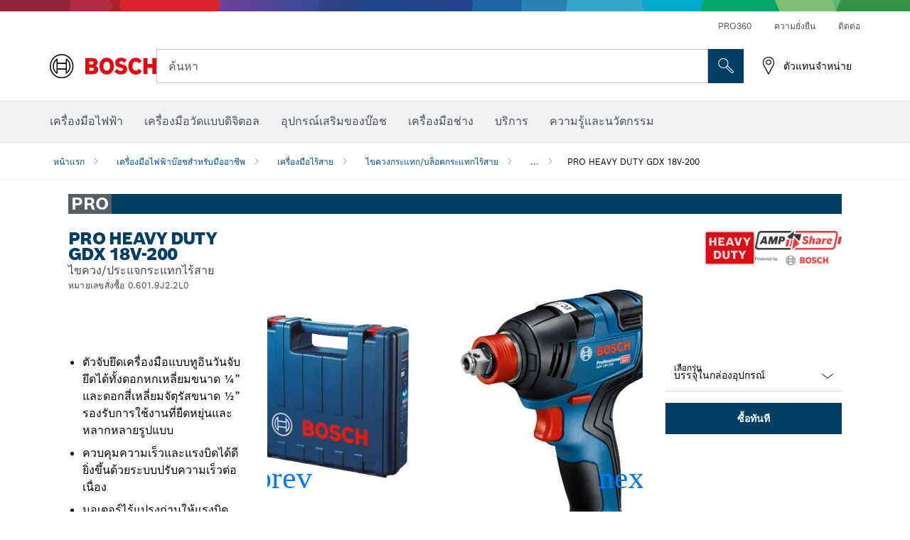

--- FILE ---
content_type: text/html;charset=UTF-8
request_url: https://th.bosch-pt.com/th/th/products/gdx-18v-200-06019J22L0
body_size: 36766
content:
<!DOCTYPE html>
<html xmlns="http://www.w3.org/1999/xhtml" lang="th" class="no-js">
    
<head>
        <meta charset="utf-8">
        <meta name="viewport" content="width=device-width, initial-scale=1, maximum-scale=2">
        <meta name="author" content="">
        <meta name="robots" content="index,follow" />
        <meta property="og:url" content="https://th.bosch-pt.com/th/th/products/gdx-18v-200-06019J22L0" />
        <meta property="og:title" content="PRO HEAVY DUTY GDX 18V-200 ไขควง/ประแจกระแทกไร้สาย | Bosch Professional" />
        <meta property="og:description" content="PRO HEAVY DUTY GDX 18V-200 ไขควงกระแทก/บล็อคกระแทกไร้สาย | ตัวจับยึดเครื่องมือแบบทูอินวันจับยึดได้ทั้งดอกหกเหลี่ยมขนาด ¼” และดอกสี่เหลี่ยมจัตุรัสขนาด ½” รองรับการใช้งานที่ยืดหยุ่นและหลากหลายรูปแบบ, ควบคุมความเร็วและแรงบิดได้ดียิ่งขึ้นด้วยระบบปรับความเร็วต่อเนื่อง, มอเตอร์ไร้แปรงถ่านให้แรงบิดการขันแน่น 200 นิวตันเมตรและแรงบิดการขันคลาย 350 นิวตันเมตร ยืดระยะเวลาใช้งานแบตเตอรี่ได้อย่างดีเยี่ยมรวมไปถึงอายุใช้งานของเครื่องมือ" />
        <meta property="og:image" content="https://th.bosch-pt.com/binary/ocsmedia/optimized/750x422/o362304v54_gdx_18v-200_sos.png" />
        <link rel="icon" href="/favicon.ico">
        <title>PRO HEAVY DUTY GDX 18V-200 ไขควง/ประแจกระแทกไร้สาย | Bosch Professional</title>
        <meta name="description" content="PRO HEAVY DUTY GDX 18V-200 ไขควงกระแทก/บล็อคกระแทกไร้สาย | ตัวจับยึดเครื่องมือแบบทูอินวันจับยึดได้ทั้งดอกหกเหลี่ยมขนาด ¼” และดอกสี่เหลี่ยมจัตุรัสขนาด ½” รองรับการใช้งานที่ยืดหยุ่นและหลากหลายรูปแบบ, ควบคุมความเร็วและแรงบิดได้ดียิ่งขึ้นด้วยระบบปรับความเร็วต่อเนื่อง, มอเตอร์ไร้แปรงถ่านให้แรงบิดการขันแน่น 200 นิวตันเมตรและแรงบิดการขันคลาย 350 นิวตันเมตร ยืดระยะเวลาใช้งานแบตเตอรี่ได้อย่างดีเยี่ยมรวมไปถึงอายุใช้งานของเครื่องมือ" >

    
    <!--  Konfiguration GTM DL -->
    
  

    <!--End Konfiguration -->

        


        
  <meta name="ps-key" content="1611-58c049a785a67d769fdfcbf6">
  <meta name="ps-country" content="TH">
  <meta name="ps-language" content="th">


        
        
<link rel="preconnect" href="//tags.tiqcdn.com">
<link rel="dns-prefetch" href="//tags.tiqcdn.com">

        
  <link rel="preconnect" href="https://mycliplister.com/">
  <link rel="dns-prefetch" href="https://mycliplister.com/">
  <link rel="preconnect" href="https://youtube.com/">
  <link rel="dns-prefetch" href="https://youtube.com/">


        <link rel="alternate" hreflang="zh-HK" href="https://www.bosch-pt.com.hk/hk/zh/products/gdx-18v-200-06019J22L0">
        

        <link rel="alternate" hreflang="zh-TW" href="https://www.bosch-pt.com.tw/tw/zh/products/gdx-18v-200-06019J22L0">
        

        <link rel="alternate" hreflang="id-ID" href="https://www.bosch-pt.co.id/id/id/products/gdx-18v-200-06019J22L0">
        

        <link rel="alternate" hreflang="en-PH" href="https://www.bosch-pt.com.ph/ph/en/products/gdx-18v-200-06019J22L0">
        

        <link rel="alternate" hreflang="vi-VN" href="https://vn.bosch-pt.com/vn/vi/products/gdx-18v-200-06019J22L0">
        

        <link rel="alternate" hreflang="th-TH" href="https://th.bosch-pt.com/th/th/products/gdx-18v-200-06019J22L0">
        

        
        

    <!--  JSON LD-->
    <script type="application/ld+json">{
  "@type" : "ProductGroup",
  "name" : "PRO HEAVY DUTY GDX 18V-200",
  "description" : "ไขควง/ประแจกระแทกไร้สาย",
  "url" : "https://th.bosch-pt.com/th/th/products/gdx-18v-200-06019J22L0",
  "productGroupID" : "PRO HEAVY DUTY GDX 18V-200",
  "image" : [ "https://th.bosch-pt.com/th/th/ocsmedia/362304-54/application-image/full/ไขควง-ประแจกระแทกไร้สาย-pro-heavy-duty-gdx-18v-200-06019j22l0.png", "https://th.bosch-pt.com/th/th/ocsmedia/319740-54/application-image/full/ไขควง-ประแจกระแทกไร้สาย-pro-heavy-duty-gdx-18v-200-06019j22l0.png", "", "https://th.bosch-pt.com/th/th/ocsmedia/319738-117/dimensional-drawing-image/full/ไขควง-ประแจกระแทกไร้สาย-pro-heavy-duty-gdx-18v-200-06019j22l0.jpg", "https://th.bosch-pt.com/th/th/ocsmedia/323215-117/application-image/full/ไขควง-ประแจกระแทกไร้สาย-pro-heavy-duty-gdx-18v-200-06019j22l0.jpg", "https://th.bosch-pt.com/th/th/ocsmedia/323213-117/application-image/full/ไขควง-ประแจกระแทกไร้สาย-pro-heavy-duty-gdx-18v-200-06019j22l0.jpg", "https://th.bosch-pt.com/th/th/ocsmedia/323214-117/application-image/full/ไขควง-ประแจกระแทกไร้สาย-pro-heavy-duty-gdx-18v-200-06019j22l0.jpg", "https://th.bosch-pt.com/th/th/ocsmedia/323216-117/application-image/full/ไขควง-ประแจกระแทกไร้สาย-pro-heavy-duty-gdx-18v-200-06019j22l0.jpg", "https://th.bosch-pt.com/th/th/ocsmedia/323212-117/application-image/full/ไขควง-ประแจกระแทกไร้สาย-pro-heavy-duty-gdx-18v-200-06019j22l0.jpg", "https://th.bosch-pt.com/th/th/ocsmedia/479679-117/application-image/full/ไขควง-ประแจกระแทกไร้สาย-pro-heavy-duty-gdx-18v-200-06019j22l0.jpg" ],
  "brand" : {
    "@type" : "Brand",
    "name" : "เครื่องมือไฟฟ้าของบ๊อช",
    "url" : "https://th.bosch-pt.com/th/th/",
    "logo" : "https://th.bosch-pt.com/th/media/professional/central_assets/bosch_logo/bosch.svg"
  },
  "manufacturer" : {
    "@type" : "Organization",
    "name" : "เครื่องมือไฟฟ้าของบ๊อช",
    "url" : "https://th.bosch-pt.com/th/th/",
    "logo" : "https://th.bosch-pt.com/th/media/professional/central_assets/bosch_logo/bosch.svg"
  },
  "@context" : "https://schema.org",
  "@id" : "https://th.bosch-pt.com/th/th/products/gdx-18v-200-06019J22L0",
  "variesBy" : [ "https://schema.org/pattern" ],
  "hasVariant" : [ {
    "@type" : "Product",
    "sku" : "06019J22L0",
    "image" : [ "https://th.bosch-pt.com/th/th/ocsmedia/362304-54/scope-of-supply-image/full/ไขควง-ประแจกระแทกไร้สาย-pro-heavy-duty-gdx-18v-200-06019j22l0.png" ],
    "name" : "GDX 18V-200 บรรจุในกล่องอุปกรณ์",
    "description" : "บรรจุในกล่องอุปกรณ์",
    "url" : "https://th.bosch-pt.com/th/th/products/gdx-18v-200-06019J22L0",
    "pattern" : "GDX 18V-200 บรรจุในกล่องอุปกรณ์",
    "gtin13" : "4059952600550",
    "offers" : [ {
      "@type" : "Offer",
      "price" : 0.00,
      "priceCurrency" : "THB",
      "itemCondition" : "https://schema.org/NewCondition",
      "availability" : "https://schema.org/InStock"
    } ]
  } ]
}</script>
    <!-- END  JSON LD-->

    <script type="application/ld+json"> {"@context": "http://schema.org", "@type": "BreadcrumbList", "itemListElement":[{"@type": "ListItem","position":1,"item":{"@id": "https://th.bosch-pt.com/th/th/professional-power-tools-131398-ocs-c/","name": "เครื่องมือไฟฟ้าบ๊อชสำหรับมืออาชีพ"}},{"@type": "ListItem","position":2,"item":{"@id": "https://th.bosch-pt.com/th/th/cordless-tools-131400-ocs-c/","name": "เครื่องมือไร้สาย"}},{"@type": "ListItem","position":3,"item":{"@id": "https://th.bosch-pt.com/th/th/cordless-impact-drivers-wrenches-131420-ocs-c/","name": "ไขควงกระแทก/บล็อคกระแทกไร้สาย"}},{"@type": "ListItem","position":4,"item":{"@id": "https://th.bosch-pt.com/th/th/products/gdx-18v-200-06019J22L0","name": "PRO HEAVY DUTY GDX 18V-200"}}]}</script>
    
<!-- central head resources -->
<link rel="preload" href="https://th.bosch-pt.com/res/fonts/boschsans/BoschSans-Regular.woff2" as="font" type="font/woff2" crossorigin="anonymous">
<link rel="preload" href="https://th.bosch-pt.com/res/fonts/boschsans/BoschSans-Bold.woff2" as="font" type="font/woff2" crossorigin="anonymous">
<link rel="preload" href="https://th.bosch-pt.com/res/fonts/boschsans/BoschSans-Black.woff2" as="font" type="font/woff2" crossorigin="anonymous">
<style>
@keyframes slide-up {
0% {
transform: translateY(110vh);
}
100% {
transform: translateY(0vh);
}
}
dock-privacy-settings {
position: fixed !important;
top: 0px;
left: 0px;
transform: translateY(110vh);
animation: slide-up 0s forwards;
animation-delay: 3s;
}
</style>
<link rel="stylesheet" type="text/css" href="https://th.bosch-pt.com/res/critical.css">
<link rel="preload" href="https://th.bosch-pt.com/res/main.css" as="style" onload="this.onload=null;this.rel='stylesheet'">
<noscript><link rel="stylesheet" href="https://th.bosch-pt.com/res/main.css"></noscript>
<script>
var CONF = {
ASSET_PATH: 'https://th.bosch-pt.com/res/',
ENV: 'production'
}
</script>

    <link rel="canonical" href="https://th.bosch-pt.com/th/th/products/gdx-18v-200-06019J22L0">

    
    
</head>


    

    <body class="t-productdetailpage has-lp-navbar"
          data-track_pagename="ProductDetailPagePT"
          data-product-id="50798"
          data-country="th"
          data-language="th"
          data-locale="th_TH"
          data-region="rap"
    >

        
        
        
<script id="tealium_pdl" type="text/javascript">
function getCookie(cookieName) {
var cookieArr = document.cookie.split(";");
for(var i = 0; i < cookieArr.length; i++) {
var cookiePair = cookieArr[i].split("=");
if(cookieName == cookiePair[0].trim()) {
return decodeURIComponent(cookiePair[1]);
}
}
return null;
}
var utag_data = {
language : "th",
page_country : "TH",
page_name : "content : Page Name",
business_unit : "pt",
tealium_event: "PT_Generic_Pageload",
brand_name: "BOSCH",
page_type : "content",
page_id : "1859817",
page_breadcrumb : [ "Technical Pages", "Tracking", "Tealium" ],
page_subcategory1: "Technical Pages",
page_subcategory2: "Tracking",
page_subcategory3: "Tealium",
page_subcategory4: undefined,
page_subcategory5: undefined,
release_id : "14548",
division: "PT",
site_domain_type: "prod",
currency: "EUR",
logged_in_user : getCookie("id") != null ? "yes" : "no",
}
</script>


        
        
  <script>
    if (typeof utag_data === 'undefined') {
      utag_data = {};
    }
    utag_data.brand_name = "BOSCH";
    utag_data.business_unit = "gt";
    utag_data.division = "PT"
    
    utag_data.logged_in_user = "no";
    
    

    
    utag_data.language = "th";
    utag_data.page_country = "TH";
    
    utag_data.page_breadcrumb = ["\u0E40\u0E04\u0E23\u0E37\u0E48\u0E2D\u0E07\u0E21\u0E37\u0E2D\u0E44\u0E1F\u0E1F\u0E49\u0E32\u0E1A\u0E4A\u0E2D\u0E0A\u0E2A\u0E33\u0E2B\u0E23\u0E31\u0E1A\u0E21\u0E37\u0E2D\u0E2D\u0E32\u0E0A\u0E35\u0E1E","\u0E40\u0E04\u0E23\u0E37\u0E48\u0E2D\u0E07\u0E21\u0E37\u0E2D\u0E44\u0E23\u0E49\u0E2A\u0E32\u0E22","\u0E44\u0E02\u0E04\u0E27\u0E07\u0E01\u0E23\u0E30\u0E41\u0E17\u0E01\/\u0E1A\u0E25\u0E47\u0E2D\u0E04\u0E01\u0E23\u0E30\u0E41\u0E17\u0E01\u0E44\u0E23\u0E49\u0E2A\u0E32\u0E22","PRO HEAVY DUTY GDX 18V-200"];
    
    

    
    utag_data.page_subcategory1 = "\u0E40\u0E04\u0E23\u0E37\u0E48\u0E2D\u0E07\u0E21\u0E37\u0E2D\u0E44\u0E1F\u0E1F\u0E49\u0E32\u0E1A\u0E4A\u0E2D\u0E0A\u0E2A\u0E33\u0E2B\u0E23\u0E31\u0E1A\u0E21\u0E37\u0E2D\u0E2D\u0E32\u0E0A\u0E35\u0E1E";
    utag_data.page_subcategory2 = "\u0E40\u0E04\u0E23\u0E37\u0E48\u0E2D\u0E07\u0E21\u0E37\u0E2D\u0E44\u0E23\u0E49\u0E2A\u0E32\u0E22";
    utag_data.page_subcategory3 = "\u0E44\u0E02\u0E04\u0E27\u0E07\u0E01\u0E23\u0E30\u0E41\u0E17\u0E01\/\u0E1A\u0E25\u0E47\u0E2D\u0E04\u0E01\u0E23\u0E30\u0E41\u0E17\u0E01\u0E44\u0E23\u0E49\u0E2A\u0E32\u0E22";
    utag_data.page_subcategory4 = "PRO HEAVY DUTY GDX 18V-200";
    utag_data.page_subcategory5 = null;

    
    
    
    
    
     utag_data.page_subcategory5 = undefined; 
    
    
    utag_data.product_price = ["0.00"];
    
    
    
    

    
    utag_data.product_brand = ["Professional"];
    

    

     utag_data.release_id = "3.17.9";
  </script>


        
        <script
        >
          utag_data.tealium_event = "PT_ProductDetail_Pageload"
          utag_data.page_id = 'pt-pdp-' + "06019J22L0";

          utag_data.page_type = "product";

          

          
          utag_data.page_name = 'product : ' + "PRO HEAVY DUTY GDX 18V-200";
          
          utag_data.product_id = ["06019J22L0"];
          
          
          utag_data.product_name = ["PRO HEAVY DUTY GDX 18V-200"];
          
          utag_data.product_line = ["pro"];
          utag_data.product_category_id = ["131420","131444","225590"];
          utag_data.master_order_number = ["06019J2001"];
          

          
          utag_data.product_brand = ["Professional"];
          
          utag_data.product_category = ["\u0E44\u0E02\u0E04\u0E27\u0E07\u0E01\u0E23\u0E30\u0E41\u0E17\u0E01\/\u0E1A\u0E25\u0E47\u0E2D\u0E04\u0E01\u0E23\u0E30\u0E41\u0E17\u0E01\u0E44\u0E23\u0E49\u0E2A\u0E32\u0E22"];
          
          
          utag_data.battery_voltage = ["18.0 V"];
          
          
          
          utag_data.product_bi_trade_name = ["Builder","Wood Flooring Specialist","Builder","Metal worker","Vehicle Mechanic","Electrician","Landscape Gardener","Plumber/HVAC","Builder","Builder","Building & Facility Maintenance","Industrial Metal Fabricator","Construction Carpenter","Electrical Linespeople","Industrial Assembly line operator","Electrician","Plumber/HVAC","Drywaller","Construction Carpenter","Builder","Builder"];
          utag_data.product_bi_trade_code = ["T1","T24","T1","T6","T16","T3","T11","T4","T1","T1","T8","T7","T2","T19","T18","T3","T4","T9","T2","T1","T1"];
          utag_data.product_bi_trade_relevance = ["must","must","hero","hero","must","must","must","hero","must","hero","hero","nice-to-have","hero","must","must","must","hero","must","hero","must","must"];
            
          
          utag_data.baretool_number = ["3601JJ2280","16054381LN"];
          
        </script>

        
        
<script id="tealium_script">
window.addEventListener("load", function(a,b,c,d) {
a='//tags.tiqcdn.com/utag/robert-bosch/th-pt-professional-web/prod/utag.js';
b=document;c='script';d=b.createElement(c);d.src=a;d.type='text/java'+c;d.async=true;
a=b.getElementsByTagName(c)[0];
a.parentNode.insertBefore(d,a);
});
</script>


        
        

			<header id="header" class="o-header o-header--alt o-header--hoverNav">
			<div class="o-header-search-sticky">
				<div class="o-header-search-wrapper container">
					<nav class="o-header-search__top" aria-label="เมตา">
<!-- meta navigation -->
	<ul class="m-metanavigation__items hidden-xs hidden-sm">
<li class="m-metanavigation__items__item">
	<a  class="trackingElement trackingTeaser m-metanavigation__items__item--link"
		data-track_domEvent="click" 
		data-track_modulePosition="1" 
		data-track_elementtype="Text"
		data-track_elementinfo="PRO360"
		data-track_elementlinktype="internal"
		data-track_dyn_teasertype="Navigation"
		data-track_dyn_teasercontent="PRO360"
		href="//th.bosch-pt.com/th/th/pro360/" 
		title="PRO360"
		target="_self"> 
		PRO360
	</a>
</li>        
<li class="m-metanavigation__items__item">
	<a  class="trackingElement trackingTeaser m-metanavigation__items__item--link"
		data-track_domEvent="click" 
		data-track_modulePosition="1" 
		data-track_elementtype="Text"
		data-track_elementinfo="ความยั่งยืน"
		data-track_elementlinktype="external"
		data-track_dyn_teasertype="Navigation"
		data-track_dyn_teasercontent="ความยั่งยืน"
		href="https://www.bosch-pt.com/ww/gb/en/company/sustainability/" 
		title="ความยั่งยืน"
		target="_self"> 
		ความยั่งยืน
	</a>
</li>        
<li class="m-metanavigation__items__item">
	<a  class="trackingElement trackingTeaser m-metanavigation__items__item--link"
		data-track_domEvent="click" 
		data-track_modulePosition="1" 
		data-track_elementtype="Text"
		data-track_elementinfo="ติดต่อ"
		data-track_elementlinktype="internal"
		data-track_dyn_teasertype="Navigation"
		data-track_dyn_teasercontent="ติดต่อ"
		href="//th.bosch-pt.com/th/th/service/after-sales-service/contact/" 
		title="ติดต่อ"
		target="_self"> 
		ติดต่อ
	</a>
</li>        
	</ul>
		   		</nav>
					<nav class="o-header-search" aria-label="การค้นหา">
            			<div class="o-header-search__left">
		<div class="m-brandLogo">
			<a  href="//th.bosch-pt.com/th/th/" 
				title="เครื่องมือไฟฟ้าของบ๊อช" 
			    class="trackingElement m-brandLogo__link"
			    data-track_domEvent="click" 
				data-track_modulePosition="1" 
				data-track_elementtype="Logo"
				data-track_elementinfo="เครื่องมือไฟฟ้าของบ๊อช"
				data-track_elementlinktype="internal">
<picture >
<!-- WebP, Reihenfolge beachten: Desktop, Tablet, Mobile -->
<img class="m-brandLogo__image img-responsive"
width="165" height="50"
src="https://media.th.bosch-pt.com/media/professional/central_assets/bosch_logo/bosch.svg"
title=""
alt="โลโก้ของ Bosch สีแดงพร้อมตัวอักษรสีดำบนพื้นหลังสีขาว ออกแบบทันสมัยและชัดเจน">
</picture>		
			</a>
		</div>
            			</div>
            			<div class="o-header-search__main">
								<!-- search navigation --> 
<div class="m-searchNavigation"
	data-placeholder=""
	data-placeholder-desktop="ค้นหา">
	<form id="header-search" 
		  class="m-searchNavigation__form" 
		  method="get" 
		  role="search" 
		  action="//th.bosch-pt.com/th/th/searchfrontend/"> 
			<div class="m-searchNavigation__label">
				<span class="m-searchNavigation__labelText">ค้นหา</span>
					<button type="button" 
							class="bba-btn bba-btn--primary m-searchNavigation__button m-searchNavigation__button--search"
							aria-label="การค้นหานอกสถานที่"
							tabindex="-1">
						<i class="icon-Bosch-Ic-search-black"></i>
					</button>
			</div>	
			<div class="m-searchNavigation__inputWrapper">
				<button type="submit" class="trackingElement trackingTeaser bba-btn bba-btn--primary m-searchNavigation__button m-searchNavigation__button--submit bba-btn bba-btn--primary"
						data-track_domEvent="click"
						data-track_modulePosition="2" 
						data-track_elementtype="Icon"
						data-track_elementinfo="SearchFormSubmit"
						data-track_elementlinktype="internal"
						data-track_dyn_teasertype="Search"
						data-track_dyn_teasercontent="Onsite Search"
						aria-label="ส่งคำขอค้นหา"
						tabindex="-1"
				>	
					<i class="icon-Bosch-Ic-search-black"></i>
				</button>
				<input  class="trackingElement trackingTeaser m-searchNavigation__searchField" 
						placeholder="ค้นหา" 
						type="search" 
						name="q" 
						id="search" 
						role="combobox" 
						aria-haspopup="dialog"
						aria-expanded="false" 
						aria-controls="searchNavField" 
						aria-activedescendant
						data-track_domEvent="click"
						data-track_modulePosition="2" 
						data-track_elementtype="Field"
						data-track_elementinfo="SearchFormField"
						data-track_elementlinktype="internal"
						data-track_dyn_teasertype="Search"
						data-track_dyn_teasercontent="Onsite Search"
						tabindex="0"
				>
				<input 	class="m-searchNavigation__searchSuggest" 
						disabled 
						type="text" 
						placeholder="ค้นหา" 
						autocomplete="off">
			</div>
			<button type="button" 
					name="button" 
					class="trackingElement trackingTeaser m-searchNavigation__button m-searchNavigation__button--close" 
				    data-track_domEvent="click"
					data-track_modulePosition="2" 
					data-track_elementtype="Icon"
					data-track_elementinfo="SearchFormClose"
					data-track_elementlinktype="internal"
					data-track_dyn_teasertype="Search"
					data-track_dyn_teasercontent="Onsite Search Close"
					aria-label="ค้นหา ปิด"
					tabindex="-1"
			>
				<i class="icon-Bosch-Ic-close-black"></i>
			</button>
	</form>
</div>
									</div>
									<div class="o-header-search__right">
                						<div class="m-conversion_bar">
<nav class="trackingModule m-conversion_bar" data-track_moduletype="User Service" aria-label="แถบแปลงค่า">
		<ul class="m-conversion_bar__items">
	<li class="trackingElement m-conversion_bar__item">
		<a  href="/th/th/dl/dealerlocator/dealersearch/" 
			title="ตัวแทนจำหน่าย" 
			class="trackingElement trackingTeaser m-conversion_bar__link" 
			target="_self"
			data-track_domEvent="click" 
			data-track_modulePosition="4" 
			data-track_elementtype="Text"
			data-track_elementinfo=""
			data-track_elementlinktype="internal"
			data-track_dyn_teasercontent=""
		> 
			<i class="icon-Bosch-Ic-store-locator-black"></i>
			<span class="m-conversion_bar__text"> ตัวแทนจำหน่าย </span>
		</a>
	</li>	
		</ul>
</nav>
						                		</div>
						                	</div>
						          		</nav>
						          		<div class="o-header-search__results">
<div id="header-search-results" class="m-searchNavigationResults m-searchNavigationResults--hidden trackingModule" data-track_moduletype="Search Flyout">
    <div class="m-searchNavigationResults__detailed trackingTeaser" aria-label="ผลการค้นหา" role="dialog"></div>
    <div class="m-searchNavigationResults__right">
        <div class="m-searchNavigationResults__suggestions"></div>
        <div class="m-searchNavigationResults__teasers"></div>
    </div>
</div>
						          		</div>
						          	</div>
						          	<div class="o-header__mWrapper--gray">
		        						<div class="o-header__mWrapper">
		            						<div class="o-header__faker"></div>
		            							<nav class="m-mainNavigation " aria-label="หลัก">
		                							<div class="m-mainNavigation__container">
		                    							<div class="m-mainNavigation__col m-mainNavigation__col--fixed">
		                        							<button type="button" class="m-mainNavigation__toggle">
		                            							<span class="m-mainNavigation__toggleBar"></span>
									                            <span class="m-mainNavigation__toggleBar"></span>
									                            <span class="m-mainNavigation__toggleBar"></span>
									                            <span class="m-mainNavigation__toggleBar"></span>
		                        							</button>
		                    							</div>
				            <div class="m-mainNavigation__col">
<div class="m-mainNavigation__itemsWrapper" data-backlabel="ย้อนกลับ">
		<ul class="m-mainNavigation__items">
			<li class="m-mainNavigation__item hidden-md hidden-lg">
				<a  class="trackingElement trackingTeaser m-mainNavigation__link" 
					href="//th.bosch-pt.com/th/th/" 
					title="หน้าแรก"
					data-track_domEvent="click"
					data-track_modulePosition="2" 
					data-track_elementtype="Text"
					data-track_elementinfo="หน้าแรก"
					data-track_elementlinktype="internal" 
					data-track_dyn_teasercontent="หน้าแรก"
 					data-track_dyn_teasertype="Navigation"
				>					
					<span class="m-mainNavigation__text">หน้าแรก</span>
				</a>	  								
			</li>	
						<li class="m-mainNavigation__item m-mainNavigation__item--dropdown">
						<div class="navigationItem">
						<a 	class="trackingElement trackingTeaser m-mainNavigation__link " 
							href="/th/th/professional-power-tools-131398-ocs-c/" 
							title="เครื่องมือไฟฟ้า"
data-target="#flyout-products-flyout_tools"
							data-track_domEvent="click"
							data-track_modulePosition="2" 
							data-track_elementtype="Text"
							data-track_elementinfo="เครื่องมือไฟฟ้า"
							data-track_elementlinktype="internal"
							data-track_dyn_teasercontent="เครื่องมือไฟฟ้า"
							data-track_dyn_teasertype="Navigation"			
						>					
							<span class="m-mainNavigation__text ">เครื่องมือไฟฟ้า</span>
						</a>		
						<button class="acc-button hidden" 
data-target="#flyout-products-flyout_tools"
							popovertarget="flyout-products-flyout_tools"	
							aria-label="เครื่องมือไฟฟ้า">
				                <i class="icon-Bosch-Ic-arrow-black-bottom"></i>
				        </button>		
				        </div>						
					<ul class="m-mainNavigation__dropdownItems m-mainNavigation__dropdownItems--hidden">
<li>
	<div class="m-mainNavigation__link--header">
		<a 	href="/th/th/professional-power-tools-131398-ocs-c/" 
			class="link m-header_navigation_flyout__link trackingElement trackingTeaser"
			title="เครื่องมือไฟฟ้า"
			data-track_domEvent="click"
			data-track_modulePosition="2" 
			data-track_elementtype="Text"
			data-track_elementinfo="เครื่องมือไฟฟ้า"
			data-track_elementlinktype="internal"
			data-track_dyn_teasercontent="เครื่องมือไฟฟ้า"
			data-track_dyn_teasertype="Navigation"										
			>เครื่องมือไฟฟ้า</a>
	</div>
</li>
						<li>
							<div class="container m-header_navigation_flyout m-header_navigation_flyout--mobile">
								<div class="row">
<div class="col-md-2 col-sm-12 col--item "> <a href="https://th.bosch-pt.com/th/th/new-tools-131399-ocs-c/" title="" target="_self" class="m-header_navigation_flyout__item trackingElement" data-track_domEvent="click" data-track_modulePosition="2" data-track_elementtype="Image" data-track_elementinfo="เครื่องมือใหม่" data-track_elementlinktype="internal" data-track_dyn_teasercontent="Products" data-track_dyn_subteasercontent="เครื่องมือใหม่" > <div class="m-header_navigation_flyout__item__image "> <picture >
<!-- WebP, Reihenfolge beachten: Desktop, Tablet, Mobile -->
<source media="(min-width: 992px)" data-srcset="https://th.bosch-pt.com/binary/ocsmedia/optimized/263x155/pcc131399pcta5252p1_novelities.png">


<img class="img-responsive center-block lazyload"
width="263" height="155"
data-src="
https://th.bosch-pt.com/binary/ocsmedia/optimized/263x155/pcc131399pcta5252p1_novelities.png
"
title="เครื่องมือใหม่"
alt="เครื่องมือใหม่">
</picture> </div> <div class="m-header_navigation_flyout__item__caption"> เครื่องมือใหม่ </div> </a> </div>
<div class="col-md-2 col-sm-12 col--item "> <a href="/th/th/promotion/overview.html" title="โปรโมชั่น" target="_self" class="m-header_navigation_flyout__item trackingElement" data-track_domEvent="click" data-track_modulePosition="2" data-track_elementtype="Image" data-track_elementinfo="โปรโมชั่น" data-track_elementlinktype="internal" data-track_dyn_teasercontent="Products" data-track_dyn_subteasercontent="โปรโมชั่น" > <div class="m-header_navigation_flyout__item__image "> <picture >
<!-- WebP, Reihenfolge beachten: Desktop, Tablet, Mobile -->
<source media="(min-width: 992px)" data-srcset="https://media.th.bosch-pt.com/media/professional_bi/flyout_redesign/tools/kv_flyout_redesign_offers_137x77.png">


<img class="img-responsive center-block lazyload"
width="263" height="155"
data-src="
https://media.th.bosch-pt.com/media/professional_bi/flyout_redesign/tools/kv_flyout_redesign_offers_137x77.png
"
title="โปรโมชั่น"
alt="โปรโมชั่น">
</picture> </div> <div class="m-header_navigation_flyout__item__caption"> โปรโมชั่น </div> </a> </div>
<div class="col-md-2 col-sm-12 col--item "> <a href="https://th.bosch-pt.com/th/th/heavy-duty-226567-ocs-c/" title="" target="_self" class="m-header_navigation_flyout__item trackingElement" data-track_domEvent="click" data-track_modulePosition="2" data-track_elementtype="Image" data-track_elementinfo="Heavy Duty" data-track_elementlinktype="internal" data-track_dyn_teasercontent="Products" data-track_dyn_subteasercontent="Heavy Duty" > <div class="m-header_navigation_flyout__item__image "> <picture >
<!-- WebP, Reihenfolge beachten: Desktop, Tablet, Mobile -->
<source media="(min-width: 992px)" data-srcset="https://th.bosch-pt.com/binary/ocsmedia/optimized/263x155/pcc226567pcta5252p1_kv_category_heavy_duty.png">


<img class="img-responsive center-block lazyload"
width="263" height="155"
data-src="
https://th.bosch-pt.com/binary/ocsmedia/optimized/263x155/pcc226567pcta5252p1_kv_category_heavy_duty.png
"
title="Heavy Duty"
alt="Heavy Duty">
</picture> </div> <div class="m-header_navigation_flyout__item__caption"> Heavy Duty </div> </a> </div>
<div class="col-md-2 col-sm-12 col--item "> <a href="https://th.bosch-pt.com/th/th/cordless-tools-131400-ocs-c/" title="" target="_self" class="m-header_navigation_flyout__item trackingElement" data-track_domEvent="click" data-track_modulePosition="2" data-track_elementtype="Image" data-track_elementinfo="เครื่องมือไร้สาย" data-track_elementlinktype="internal" data-track_dyn_teasercontent="Products" data-track_dyn_subteasercontent="เครื่องมือไร้สาย" > <div class="m-header_navigation_flyout__item__image "> <picture >
<!-- WebP, Reihenfolge beachten: Desktop, Tablet, Mobile -->
<source media="(min-width: 992px)" data-srcset="https://th.bosch-pt.com/binary/ocsmedia/optimized/263x155/o571666v54_GRC_12V-60_1_2_SN_UNI_3Ah_Ghost_Image_Dyn.png">


<img class="img-responsive center-block lazyload"
width="263" height="155"
data-src="
https://th.bosch-pt.com/binary/ocsmedia/optimized/263x155/o571666v54_GRC_12V-60_1_2_SN_UNI_3Ah_Ghost_Image_Dyn.png
"
title="เครื่องมือไร้สาย"
alt="เครื่องมือไร้สาย">
</picture> </div> <div class="m-header_navigation_flyout__item__caption"> เครื่องมือไร้สาย </div> </a> </div>
<div class="col-md-2 col-sm-12 col--item "> <a href="https://th.bosch-pt.com/th/th/connected-products-and-services-2756497-ocs-c/" title="" target="_self" class="m-header_navigation_flyout__item trackingElement" data-track_domEvent="click" data-track_modulePosition="2" data-track_elementtype="Image" data-track_elementinfo="ผลิตภัณฑ์และบริการที่เชื่อมต่อถึงกัน" data-track_elementlinktype="internal" data-track_dyn_teasercontent="Products" data-track_dyn_subteasercontent="ผลิตภัณฑ์และบริการที่เชื่อมต่อถึงกัน" > <div class="m-header_navigation_flyout__item__image "> <picture >
<!-- WebP, Reihenfolge beachten: Desktop, Tablet, Mobile -->
<source media="(min-width: 992px)" data-srcset="https://th.bosch-pt.com/binary/ocsmedia/optimized/263x155/pcc2756497pcta5252p1_vernetzte_produkte_und_services_530x530.png">


<img class="img-responsive center-block lazyload"
width="263" height="155"
data-src="
https://th.bosch-pt.com/binary/ocsmedia/optimized/263x155/pcc2756497pcta5252p1_vernetzte_produkte_und_services_530x530.png
"
title="ผลิตภัณฑ์และบริการที่เชื่อมต่อถึงกัน"
alt="ผลิตภัณฑ์และบริการที่เชื่อมต่อถึงกัน">
</picture> </div> <div class="m-header_navigation_flyout__item__caption"> ผลิตภัณฑ์และบริการที่เชื่อมต่อถึงกัน </div> </a> </div>
<div class="col-md-2 col-sm-12 col--item "> <a href="https://th.bosch-pt.com/th/th/drills-impact-drills-screwdrivers-131402-ocs-c/" title="" target="_self" class="m-header_navigation_flyout__item trackingElement" data-track_domEvent="click" data-track_modulePosition="2" data-track_elementtype="Image" data-track_elementinfo="สว่านไฟฟ้า สว่านกระแทก และไขควงไฟฟ้า" data-track_elementlinktype="internal" data-track_dyn_teasercontent="Products" data-track_dyn_subteasercontent="สว่านไฟฟ้า สว่านกระแทก และไขควงไฟฟ้า" > <div class="m-header_navigation_flyout__item__image "> <picture >
<!-- WebP, Reihenfolge beachten: Desktop, Tablet, Mobile -->
<source media="(min-width: 992px)" data-srcset="https://th.bosch-pt.com/binary/ocsmedia/optimized/263x155/o554357v54_GRD_18V-127_8Ah_EXPERT_AMPShare_Ghost_Image_Dyn.png">


<img class="img-responsive center-block lazyload"
width="263" height="155"
data-src="
https://th.bosch-pt.com/binary/ocsmedia/optimized/263x155/o554357v54_GRD_18V-127_8Ah_EXPERT_AMPShare_Ghost_Image_Dyn.png
"
title="สว่านไฟฟ้า สว่านกระแทก และไขควงไฟฟ้า"
alt="สว่านไฟฟ้า สว่านกระแทก และไขควงไฟฟ้า">
</picture> </div> <div class="m-header_navigation_flyout__item__caption"> สว่านไฟฟ้า สว่านกระแทก และไขควงไฟฟ้า </div> </a> </div>
<div class="col-md-2 col-sm-12 col--item "> <a href="https://th.bosch-pt.com/th/th/rotary-hammers-demolition-hammers-131403-ocs-c/" title="" target="_self" class="m-header_navigation_flyout__item trackingElement" data-track_domEvent="click" data-track_modulePosition="2" data-track_elementtype="Image" data-track_elementinfo="สว่านโรตารี่และเครื่องสกัดทำลาย" data-track_elementlinktype="internal" data-track_dyn_teasercontent="Products" data-track_dyn_subteasercontent="สว่านโรตารี่และเครื่องสกัดทำลาย" > <div class="m-header_navigation_flyout__item__image "> <picture >
<!-- WebP, Reihenfolge beachten: Desktop, Tablet, Mobile -->
<source media="(min-width: 992px)" data-srcset="https://th.bosch-pt.com/binary/ocsmedia/optimized/263x155/o571999v54_GBH_2-26_F_Dyn.png">


<img class="img-responsive center-block lazyload"
width="263" height="155"
data-src="
https://th.bosch-pt.com/binary/ocsmedia/optimized/263x155/o571999v54_GBH_2-26_F_Dyn.png
"
title="สว่านโรตารี่และเครื่องสกัดทำลาย"
alt="สว่านโรตารี่และเครื่องสกัดทำลาย">
</picture> </div> <div class="m-header_navigation_flyout__item__caption"> สว่านโรตารี่และเครื่องสกัดทำลาย </div> </a> </div>
<div class="col-md-2 col-sm-12 col--item "> <a href="https://th.bosch-pt.com/th/th/diamond-technology-131404-ocs-c/" title="" target="_self" class="m-header_navigation_flyout__item trackingElement" data-track_domEvent="click" data-track_modulePosition="2" data-track_elementtype="Image" data-track_elementinfo="เทคโนโลยีเพชร" data-track_elementlinktype="internal" data-track_dyn_teasercontent="Products" data-track_dyn_subteasercontent="เทคโนโลยีเพชร" > <div class="m-header_navigation_flyout__item__image "> <picture >
<!-- WebP, Reihenfolge beachten: Desktop, Tablet, Mobile -->
<source media="(min-width: 992px)" data-srcset="https://th.bosch-pt.com/binary/ocsmedia/optimized/263x155/o131711v54_P_K_GBR15CAG_V02_dynamik.png">


<img class="img-responsive center-block lazyload"
width="263" height="155"
data-src="
https://th.bosch-pt.com/binary/ocsmedia/optimized/263x155/o131711v54_P_K_GBR15CAG_V02_dynamik.png
"
title="เทคโนโลยีเพชร"
alt="เทคโนโลยีเพชร">
</picture> </div> <div class="m-header_navigation_flyout__item__caption"> เทคโนโลยีเพชร </div> </a> </div>
<div class="col-md-2 col-sm-12 col--item "> <a href="https://th.bosch-pt.com/th/th/angle-grinders-metalworking-131405-ocs-c/" title="" target="_self" class="m-header_navigation_flyout__item trackingElement" data-track_domEvent="click" data-track_modulePosition="2" data-track_elementtype="Image" data-track_elementinfo="เครื่องเจียรไฟฟ้าและงานขึ้นรูปโลหะ" data-track_elementlinktype="internal" data-track_dyn_teasercontent="Products" data-track_dyn_subteasercontent="เครื่องเจียรไฟฟ้าและงานขึ้นรูปโลหะ" > <div class="m-header_navigation_flyout__item__image "> <picture >
<!-- WebP, Reihenfolge beachten: Desktop, Tablet, Mobile -->
<source media="(min-width: 992px)" data-srcset="https://th.bosch-pt.com/binary/ocsmedia/optimized/263x155/o579738v54_GWS18V-11PS_5Ah_Dyn.png">


<img class="img-responsive center-block lazyload"
width="263" height="155"
data-src="
https://th.bosch-pt.com/binary/ocsmedia/optimized/263x155/o579738v54_GWS18V-11PS_5Ah_Dyn.png
"
title="เครื่องเจียรไฟฟ้าและงานขึ้นรูปโลหะ"
alt="เครื่องเจียรไฟฟ้าและงานขึ้นรูปโลหะ">
</picture> </div> <div class="m-header_navigation_flyout__item__caption"> เครื่องเจียรไฟฟ้าและงานขึ้นรูปโลหะ </div> </a> </div>
<div class="col-md-2 col-sm-12 col--item "> <a href="https://th.bosch-pt.com/th/th/benchtop-tools-benches-131406-ocs-c/" title="" target="_self" class="m-header_navigation_flyout__item trackingElement" data-track_domEvent="click" data-track_modulePosition="2" data-track_elementtype="Image" data-track_elementinfo="เครื่องมือแบบตั้งโต๊ะและโต๊ะงาน" data-track_elementlinktype="internal" data-track_dyn_teasercontent="Products" data-track_dyn_subteasercontent="เครื่องมือแบบตั้งโต๊ะและโต๊ะงาน" > <div class="m-header_navigation_flyout__item__image "> <picture >
<!-- WebP, Reihenfolge beachten: Desktop, Tablet, Mobile -->
<source media="(min-width: 992px)" data-srcset="https://th.bosch-pt.com/binary/ocsmedia/optimized/263x155/o554070v54_GCM_340-305_D_Dyn.png">


<img class="img-responsive center-block lazyload"
width="263" height="155"
data-src="
https://th.bosch-pt.com/binary/ocsmedia/optimized/263x155/o554070v54_GCM_340-305_D_Dyn.png
"
title="เครื่องมือแบบตั้งโต๊ะและโต๊ะงาน"
alt="เครื่องมือแบบตั้งโต๊ะและโต๊ะงาน">
</picture> </div> <div class="m-header_navigation_flyout__item__caption"> เครื่องมือแบบตั้งโต๊ะและโต๊ะงาน </div> </a> </div>
<div class="col-md-2 col-sm-12 col--item "> <a href="https://th.bosch-pt.com/th/th/sanders-planers-131407-ocs-c/" title="" target="_self" class="m-header_navigation_flyout__item trackingElement" data-track_domEvent="click" data-track_modulePosition="2" data-track_elementtype="Image" data-track_elementinfo="เครื่องขัดกระดาษทรายและกบไฟฟ้า" data-track_elementlinktype="internal" data-track_dyn_teasercontent="Products" data-track_dyn_subteasercontent="เครื่องขัดกระดาษทรายและกบไฟฟ้า" > <div class="m-header_navigation_flyout__item__image "> <picture >
<!-- WebP, Reihenfolge beachten: Desktop, Tablet, Mobile -->
<source media="(min-width: 992px)" data-srcset="https://th.bosch-pt.com/binary/ocsmedia/optimized/263x155/o468807v82_GEX_18V-150-3_4Ah_ProCORE_Edge_Protection_Ring_Dust_Box_Dyn.png">


<img class="img-responsive center-block lazyload"
width="263" height="155"
data-src="
https://th.bosch-pt.com/binary/ocsmedia/optimized/263x155/o468807v82_GEX_18V-150-3_4Ah_ProCORE_Edge_Protection_Ring_Dust_Box_Dyn.png
"
title="เครื่องขัดกระดาษทรายและกบไฟฟ้า"
alt="เครื่องขัดกระดาษทรายและกบไฟฟ้า">
</picture> </div> <div class="m-header_navigation_flyout__item__caption"> เครื่องขัดกระดาษทรายและกบไฟฟ้า </div> </a> </div>
<div class="col-md-2 col-sm-12 col--item "> <a href="https://th.bosch-pt.com/th/th/routers-131483-ocs-c/" title="" target="_self" class="m-header_navigation_flyout__item trackingElement" data-track_domEvent="click" data-track_modulePosition="2" data-track_elementtype="Image" data-track_elementinfo="เครื่องเซาะร่อง" data-track_elementlinktype="internal" data-track_dyn_teasercontent="Products" data-track_dyn_subteasercontent="เครื่องเซาะร่อง" > <div class="m-header_navigation_flyout__item__image "> <picture >
<!-- WebP, Reihenfolge beachten: Desktop, Tablet, Mobile -->
<source media="(min-width: 992px)" data-srcset="https://th.bosch-pt.com/binary/ocsmedia/optimized/263x155/o572600v54_GOF_20-12_Dyn_V3.png">


<img class="img-responsive center-block lazyload"
width="263" height="155"
data-src="
https://th.bosch-pt.com/binary/ocsmedia/optimized/263x155/o572600v54_GOF_20-12_Dyn_V3.png
"
title="เครื่องเซาะร่อง"
alt="เครื่องเซาะร่อง">
</picture> </div> <div class="m-header_navigation_flyout__item__caption"> เครื่องเซาะร่อง </div> </a> </div>
<div class="col-md-2 col-sm-12 col--item "> <a href="https://th.bosch-pt.com/th/th/saws-131408-ocs-c/" title="" target="_self" class="m-header_navigation_flyout__item trackingElement" data-track_domEvent="click" data-track_modulePosition="2" data-track_elementtype="Image" data-track_elementinfo="เลื่อย" data-track_elementlinktype="internal" data-track_dyn_teasercontent="Products" data-track_dyn_subteasercontent="เลื่อย" > <div class="m-header_navigation_flyout__item__image "> <picture >
<!-- WebP, Reihenfolge beachten: Desktop, Tablet, Mobile -->
<source media="(min-width: 992px)" data-srcset="https://th.bosch-pt.com/binary/ocsmedia/optimized/263x155/o483463v54_gke_18v-25_tp_5_5ah_procore_ghost_image_dyn_HH.png">


<img class="img-responsive center-block lazyload"
width="263" height="155"
data-src="
https://th.bosch-pt.com/binary/ocsmedia/optimized/263x155/o483463v54_gke_18v-25_tp_5_5ah_procore_ghost_image_dyn_HH.png
"
title="เลื่อย"
alt="เลื่อย">
</picture> </div> <div class="m-header_navigation_flyout__item__caption"> เลื่อย </div> </a> </div>
<div class="col-md-2 col-sm-12 col--item "> <a href="https://th.bosch-pt.com/th/th/dust-extraction-systems-131409-ocs-c/" title="" target="_self" class="m-header_navigation_flyout__item trackingElement" data-track_domEvent="click" data-track_modulePosition="2" data-track_elementtype="Image" data-track_elementinfo="ระบบดูดฝุ่น" data-track_elementlinktype="internal" data-track_dyn_teasercontent="Products" data-track_dyn_subteasercontent="ระบบดูดฝุ่น" > <div class="m-header_navigation_flyout__item__image "> <picture >
<!-- WebP, Reihenfolge beachten: Desktop, Tablet, Mobile -->
<source media="(min-width: 992px)" data-srcset="https://th.bosch-pt.com/binary/ocsmedia/optimized/263x155/o463089v54_GDE_180_CG_Dyn.png">


<img class="img-responsive center-block lazyload"
width="263" height="155"
data-src="
https://th.bosch-pt.com/binary/ocsmedia/optimized/263x155/o463089v54_GDE_180_CG_Dyn.png
"
title="ระบบดูดฝุ่น"
alt="ระบบดูดฝุ่น">
</picture> </div> <div class="m-header_navigation_flyout__item__caption"> ระบบดูดฝุ่น </div> </a> </div>
<div class="col-md-2 col-sm-12 col--item "> <a href="https://th.bosch-pt.com/th/th/heat-guns-glue-guns-238405-ocs-c/" title="" target="_self" class="m-header_navigation_flyout__item trackingElement" data-track_domEvent="click" data-track_modulePosition="2" data-track_elementtype="Image" data-track_elementinfo="เครื่องเป่าลมร้อนและปืนยิงกาว" data-track_elementlinktype="internal" data-track_dyn_teasercontent="Products" data-track_dyn_subteasercontent="เครื่องเป่าลมร้อนและปืนยิงกาว" > <div class="m-header_navigation_flyout__item__image "> <picture >
<!-- WebP, Reihenfolge beachten: Desktop, Tablet, Mobile -->
<source media="(min-width: 992px)" data-srcset="https://th.bosch-pt.com/binary/ocsmedia/optimized/263x155/o347724v54_GHG_18V-50_4Ah_dyn_Ghost_Image.png">


<img class="img-responsive center-block lazyload"
width="263" height="155"
data-src="
https://th.bosch-pt.com/binary/ocsmedia/optimized/263x155/o347724v54_GHG_18V-50_4Ah_dyn_Ghost_Image.png
"
title="เครื่องเป่าลมร้อนและปืนยิงกาว"
alt="เครื่องเป่าลมร้อนและปืนยิงกาว">
</picture> </div> <div class="m-header_navigation_flyout__item__caption"> เครื่องเป่าลมร้อนและปืนยิงกาว </div> </a> </div>
<div class="col-md-2 col-sm-12 col--item "> <a href="https://th.bosch-pt.com/th/th/measuring-technology-131410-ocs-c/" title="" target="_self" class="m-header_navigation_flyout__item trackingElement" data-track_domEvent="click" data-track_modulePosition="2" data-track_elementtype="Image" data-track_elementinfo="เทคโนโลยีการวัด" data-track_elementlinktype="internal" data-track_dyn_teasercontent="Products" data-track_dyn_subteasercontent="เทคโนโลยีการวัด" > <div class="m-header_navigation_flyout__item__image "> <picture >
<!-- WebP, Reihenfolge beachten: Desktop, Tablet, Mobile -->
<source media="(min-width: 992px)" data-srcset="https://th.bosch-pt.com/binary/ocsmedia/optimized/263x155/o573359v54_GMP_2-15_Dynamic_On_Alpha.png">


<img class="img-responsive center-block lazyload"
width="263" height="155"
data-src="
https://th.bosch-pt.com/binary/ocsmedia/optimized/263x155/o573359v54_GMP_2-15_Dynamic_On_Alpha.png
"
title="เทคโนโลยีการวัด"
alt="เทคโนโลยีการวัด">
</picture> </div> <div class="m-header_navigation_flyout__item__caption"> เทคโนโลยีการวัด </div> </a> </div>
<div class="col-md-2 col-sm-12 col--item "> <a href="https://th.bosch-pt.com/th/th/stirrers-131442-ocs-c/" title="" target="_self" class="m-header_navigation_flyout__item trackingElement" data-track_domEvent="click" data-track_modulePosition="2" data-track_elementtype="Image" data-track_elementinfo="เครื่องปั่นสี" data-track_elementlinktype="internal" data-track_dyn_teasercontent="Products" data-track_dyn_subteasercontent="เครื่องปั่นสี" > <div class="m-header_navigation_flyout__item__image "> <picture >
<!-- WebP, Reihenfolge beachten: Desktop, Tablet, Mobile -->
<source media="(min-width: 992px)" data-srcset="https://th.bosch-pt.com/binary/ocsmedia/optimized/263x155/o468930v54_GRW_18V-120_12Ah_ProCORE_Ghost_Image_Dyn.png">


<img class="img-responsive center-block lazyload"
width="263" height="155"
data-src="
https://th.bosch-pt.com/binary/ocsmedia/optimized/263x155/o468930v54_GRW_18V-120_12Ah_ProCORE_Ghost_Image_Dyn.png
"
title="เครื่องปั่นสี"
alt="เครื่องปั่นสี">
</picture> </div> <div class="m-header_navigation_flyout__item__caption"> เครื่องปั่นสี </div> </a> </div>
<div class="col-md-2 col-sm-12 col--item "> <a href="https://th.bosch-pt.com/th/th/carrying-cases-209615-ocs-c/" title="" target="_self" class="m-header_navigation_flyout__item trackingElement" data-track_domEvent="click" data-track_modulePosition="2" data-track_elementtype="Image" data-track_elementinfo="กระเป๋าใส่เครื่องมือ" data-track_elementlinktype="internal" data-track_dyn_teasercontent="Products" data-track_dyn_subteasercontent="กระเป๋าใส่เครื่องมือ" > <div class="m-header_navigation_flyout__item__image "> <picture >
<!-- WebP, Reihenfolge beachten: Desktop, Tablet, Mobile -->
<source media="(min-width: 992px)" data-srcset="https://th.bosch-pt.com/binary/ocsmedia/optimized/263x155/o484758v54_L-BOXX_162_Laying_Dyn.png">


<img class="img-responsive center-block lazyload"
width="263" height="155"
data-src="
https://th.bosch-pt.com/binary/ocsmedia/optimized/263x155/o484758v54_L-BOXX_162_Laying_Dyn.png
"
title="กระเป๋าใส่เครื่องมือ"
alt="กระเป๋าใส่เครื่องมือ">
</picture> </div> <div class="m-header_navigation_flyout__item__caption"> กระเป๋าใส่เครื่องมือ </div> </a> </div>
<div class="col-md-2 col-sm-12 col--item "> <a href="https://th.bosch-pt.com/th/th/concrete-vibrators-209669-ocs-c/" title="" target="_self" class="m-header_navigation_flyout__item trackingElement" data-track_domEvent="click" data-track_modulePosition="2" data-track_elementtype="Image" data-track_elementinfo="เครื่องจี้คอนกรีต" data-track_elementlinktype="internal" data-track_dyn_teasercontent="Products" data-track_dyn_subteasercontent="เครื่องจี้คอนกรีต" > <div class="m-header_navigation_flyout__item__image "> <picture >
<!-- WebP, Reihenfolge beachten: Desktop, Tablet, Mobile -->
<source media="(min-width: 992px)" data-srcset="https://th.bosch-pt.com/binary/ocsmedia/optimized/263x155/o274733v54_lv-96493-12-Vibrador_GVC22EX_Estatic.png">


<img class="img-responsive center-block lazyload"
width="263" height="155"
data-src="
https://th.bosch-pt.com/binary/ocsmedia/optimized/263x155/o274733v54_lv-96493-12-Vibrador_GVC22EX_Estatic.png
"
title="เครื่องจี้คอนกรีต"
alt="เครื่องจี้คอนกรีต">
</picture> </div> <div class="m-header_navigation_flyout__item__caption"> เครื่องจี้คอนกรีต </div> </a> </div>
<div class="col-md-2 col-sm-12 col--item "> <a href="https://th.bosch-pt.com/th/th/workwear-210370-ocs-c/" title="" target="_self" class="m-header_navigation_flyout__item trackingElement" data-track_domEvent="click" data-track_modulePosition="2" data-track_elementtype="Image" data-track_elementinfo="ชุดทำงาน" data-track_elementlinktype="internal" data-track_dyn_teasercontent="Products" data-track_dyn_subteasercontent="ชุดทำงาน" > <div class="m-header_navigation_flyout__item__image "> <picture >
<!-- WebP, Reihenfolge beachten: Desktop, Tablet, Mobile -->
<source media="(min-width: 992px)" data-srcset="https://th.bosch-pt.com/binary/ocsmedia/optimized/263x155/o289449v54_Toolbag_big_dyn.png">


<img class="img-responsive center-block lazyload"
width="263" height="155"
data-src="
https://th.bosch-pt.com/binary/ocsmedia/optimized/263x155/o289449v54_Toolbag_big_dyn.png
"
title="ชุดทำงาน"
alt="ชุดทำงาน">
</picture> </div> <div class="m-header_navigation_flyout__item__caption"> ชุดทำงาน </div> </a> </div>
<div class="col-md-2 col-sm-12 col--item "> <a href="https://th.bosch-pt.com/th/th/system-accessories-212645-ocs-c/" title="" target="_self" class="m-header_navigation_flyout__item trackingElement" data-track_domEvent="click" data-track_modulePosition="2" data-track_elementtype="Image" data-track_elementinfo="อุปกรณ์เสริมสำหรับระบบ" data-track_elementlinktype="internal" data-track_dyn_teasercontent="Products" data-track_dyn_subteasercontent="อุปกรณ์เสริมสำหรับระบบ" > <div class="m-header_navigation_flyout__item__image "> <picture >
<!-- WebP, Reihenfolge beachten: Desktop, Tablet, Mobile -->
<source media="(min-width: 992px)" data-srcset="https://th.bosch-pt.com/binary/ocsmedia/optimized/263x155/o478995v54_GAL_12V_18V_80_AMPShare_Dyn.png">


<img class="img-responsive center-block lazyload"
width="263" height="155"
data-src="
https://th.bosch-pt.com/binary/ocsmedia/optimized/263x155/o478995v54_GAL_12V_18V_80_AMPShare_Dyn.png
"
title="อุปกรณ์เสริมสำหรับระบบ"
alt="อุปกรณ์เสริมสำหรับระบบ">
</picture> </div> <div class="m-header_navigation_flyout__item__caption"> อุปกรณ์เสริมสำหรับระบบ </div> </a> </div>
<div class="col-md-2 col-sm-12 col--item "> <a href="https://th.bosch-pt.com/th/th/cordless-garden-tools-213895-ocs-c/" title="" target="_self" class="m-header_navigation_flyout__item trackingElement" data-track_domEvent="click" data-track_modulePosition="2" data-track_elementtype="Image" data-track_elementinfo="เครื่องมืองานสวนไร้สาย" data-track_elementlinktype="internal" data-track_dyn_teasercontent="Products" data-track_dyn_subteasercontent="เครื่องมืองานสวนไร้สาย" > <div class="m-header_navigation_flyout__item__image "> <picture >
<!-- WebP, Reihenfolge beachten: Desktop, Tablet, Mobile -->
<source media="(min-width: 992px)" data-srcset="https://th.bosch-pt.com/binary/ocsmedia/optimized/263x155/pcc213895pcta5252p1_426824.png">


<img class="img-responsive center-block lazyload"
width="263" height="155"
data-src="
https://th.bosch-pt.com/binary/ocsmedia/optimized/263x155/pcc213895pcta5252p1_426824.png
"
title="เครื่องมืองานสวนไร้สาย"
alt="เครื่องมืองานสวนไร้สาย">
</picture> </div> <div class="m-header_navigation_flyout__item__caption"> เครื่องมืองานสวนไร้สาย </div> </a> </div>
<div class="col-md-2 col-sm-12 col--item "> <a href="https://th.bosch-pt.com/th/th/service-air-tools-213900-ocs-c/" title="" target="_self" class="m-header_navigation_flyout__item trackingElement" data-track_domEvent="click" data-track_modulePosition="2" data-track_elementtype="Image" data-track_elementinfo="เครื่องมือลมสำหรับงานซ่อมบำรุง" data-track_elementlinktype="internal" data-track_dyn_teasercontent="Products" data-track_dyn_subteasercontent="เครื่องมือลมสำหรับงานซ่อมบำรุง" > <div class="m-header_navigation_flyout__item__image "> <picture >
<!-- WebP, Reihenfolge beachten: Desktop, Tablet, Mobile -->
<source media="(min-width: 992px)" data-srcset="https://th.bosch-pt.com/binary/ocsmedia/optimized/263x155/o571988v54_GBH_2-26_Dyn.png">


<img class="img-responsive center-block lazyload"
width="263" height="155"
data-src="
https://th.bosch-pt.com/binary/ocsmedia/optimized/263x155/o571988v54_GBH_2-26_Dyn.png
"
title="เครื่องมือลมสำหรับงานซ่อมบำรุง"
alt="เครื่องมือลมสำหรับงานซ่อมบำรุง">
</picture> </div> <div class="m-header_navigation_flyout__item__caption"> เครื่องมือลมสำหรับงานซ่อมบำรุง </div> </a> </div>
<div class="col-md-2 col-sm-12 col--item "> <a href="https://th.bosch-pt.com/th/th/bosch-mobility-system-213919-ocs-c/" title="" target="_self" class="m-header_navigation_flyout__item trackingElement" data-track_domEvent="click" data-track_modulePosition="2" data-track_elementtype="Image" data-track_elementinfo="ระบบจัดเก็บและเคลื่อนย้ายของบ๊อช" data-track_elementlinktype="internal" data-track_dyn_teasercontent="Products" data-track_dyn_subteasercontent="ระบบจัดเก็บและเคลื่อนย้ายของบ๊อช" > <div class="m-header_navigation_flyout__item__image "> <picture >
<!-- WebP, Reihenfolge beachten: Desktop, Tablet, Mobile -->
<source media="(min-width: 992px)" data-srcset="https://th.bosch-pt.com/binary/ocsmedia/optimized/263x155/o596053v54_596053.png">


<img class="img-responsive center-block lazyload"
width="263" height="155"
data-src="
https://th.bosch-pt.com/binary/ocsmedia/optimized/263x155/o596053v54_596053.png
"
title="ระบบจัดเก็บและเคลื่อนย้ายของบ๊อช"
alt="ระบบจัดเก็บและเคลื่อนย้ายของบ๊อช">
</picture> </div> <div class="m-header_navigation_flyout__item__caption"> ระบบจัดเก็บและเคลื่อนย้ายของบ๊อช </div> </a> </div>
<div class="col-md-2 col-sm-12 col--item "> <a href="https://th.bosch-pt.com/th/th/combo-kits-3038553-ocs-c/" title="" target="_self" class="m-header_navigation_flyout__item trackingElement" data-track_domEvent="click" data-track_modulePosition="2" data-track_elementtype="Image" data-track_elementinfo="ชุดคอมโบ" data-track_elementlinktype="internal" data-track_dyn_teasercontent="Products" data-track_dyn_subteasercontent="ชุดคอมโบ" > <div class="m-header_navigation_flyout__item__image "> <picture >
<!-- WebP, Reihenfolge beachten: Desktop, Tablet, Mobile -->
<source media="(min-width: 992px)" data-srcset="https://th.bosch-pt.com/binary/ocsmedia/optimized/263x155/o417353v54_Promotion_GSB_185-LI_GWS_180-LI.png">


<img class="img-responsive center-block lazyload"
width="263" height="155"
data-src="
https://th.bosch-pt.com/binary/ocsmedia/optimized/263x155/o417353v54_Promotion_GSB_185-LI_GWS_180-LI.png
"
title="ชุดคอมโบ"
alt="ชุดคอมโบ">
</picture> </div> <div class="m-header_navigation_flyout__item__caption"> ชุดคอมโบ </div> </a> </div>
<div class="col-md-2 col-sm-12 col--item "> <a href="https://th.bosch-pt.com/th/th/nailers-3100693-ocs-c/" title="" target="_self" class="m-header_navigation_flyout__item trackingElement" data-track_domEvent="click" data-track_modulePosition="2" data-track_elementtype="Image" data-track_elementinfo="ปืนยิงตะปู" data-track_elementlinktype="internal" data-track_dyn_teasercontent="Products" data-track_dyn_subteasercontent="ปืนยิงตะปู" > <div class="m-header_navigation_flyout__item__image "> <picture >
<!-- WebP, Reihenfolge beachten: Desktop, Tablet, Mobile -->
<source media="(min-width: 992px)" data-srcset="https://th.bosch-pt.com/binary/ocsmedia/optimized/263x155/o386722v54_GNB_18V-38_4Ah_ProCore_dyn.png">


<img class="img-responsive center-block lazyload"
width="263" height="155"
data-src="
https://th.bosch-pt.com/binary/ocsmedia/optimized/263x155/o386722v54_GNB_18V-38_4Ah_ProCore_dyn.png
"
title="ปืนยิงตะปู"
alt="ปืนยิงตะปู">
</picture> </div> <div class="m-header_navigation_flyout__item__caption"> ปืนยิงตะปู </div> </a> </div>
<div class="col-md-2 col-sm-12 col--item "> <a href="https://th.bosch-pt.com/th/th/hydraulic-tools-7424880-ocs-c/" title="" target="_self" class="m-header_navigation_flyout__item trackingElement" data-track_domEvent="click" data-track_modulePosition="2" data-track_elementtype="Image" data-track_elementinfo="เครื่องมือไฮดรอลิก" data-track_elementlinktype="internal" data-track_dyn_teasercontent="Products" data-track_dyn_subteasercontent="เครื่องมือไฮดรอลิก" > <div class="m-header_navigation_flyout__item__image "> <picture >
<!-- WebP, Reihenfolge beachten: Desktop, Tablet, Mobile -->
<source media="(min-width: 992px)" data-srcset="https://th.bosch-pt.com/binary/ocsmedia/optimized/263x155/o478719v54_GPH_18V-60_4Ah_ProCORE_Ghost_Image_Dyn.png">


<img class="img-responsive center-block lazyload"
width="263" height="155"
data-src="
https://th.bosch-pt.com/binary/ocsmedia/optimized/263x155/o478719v54_GPH_18V-60_4Ah_ProCORE_Ghost_Image_Dyn.png
"
title="เครื่องมือไฮดรอลิก"
alt="เครื่องมือไฮดรอลิก">
</picture> </div> <div class="m-header_navigation_flyout__item__caption"> เครื่องมือไฮดรอลิก </div> </a> </div>
								</div>
							</div>
						</li>
					</ul>
					</li>									
						<li class="m-mainNavigation__item m-mainNavigation__item--dropdown">
						<div class="navigationItem">
						<a 	class="trackingElement trackingTeaser m-mainNavigation__link " 
							href="/th/th/measuring-technology-131410-ocs-c/" 
							title="เครื่องมือวัดแบบดิจิตอล"
data-target="#flyout-products-flyout_measuring_tools"
							data-track_domEvent="click"
							data-track_modulePosition="2" 
							data-track_elementtype="Text"
							data-track_elementinfo="เครื่องมือวัดแบบดิจิตอล"
							data-track_elementlinktype="internal"
							data-track_dyn_teasercontent="เครื่องมือวัดแบบดิจิตอล"
							data-track_dyn_teasertype="Navigation"			
						>					
							<span class="m-mainNavigation__text ">เครื่องมือวัดแบบดิจิตอล</span>
						</a>		
						<button class="acc-button hidden" 
data-target="#flyout-products-flyout_measuring_tools"
							popovertarget="flyout-products-flyout_measuring_tools"	
							aria-label="เครื่องมือวัดแบบดิจิตอล">
				                <i class="icon-Bosch-Ic-arrow-black-bottom"></i>
				        </button>		
				        </div>						
					<ul class="m-mainNavigation__dropdownItems m-mainNavigation__dropdownItems--hidden">
<li>
	<div class="m-mainNavigation__link--header">
		<a 	href="/th/th/measuring-technology-131410-ocs-c/" 
			class="link m-header_navigation_flyout__link trackingElement trackingTeaser"
			title="เครื่องมือวัดแบบดิจิตอล"
			data-track_domEvent="click"
			data-track_modulePosition="2" 
			data-track_elementtype="Text"
			data-track_elementinfo="เครื่องมือวัดแบบดิจิตอล"
			data-track_elementlinktype="internal"
			data-track_dyn_teasercontent="เครื่องมือวัดแบบดิจิตอล"
			data-track_dyn_teasertype="Navigation"										
			>เครื่องมือวัดแบบดิจิตอล</a>
	</div>
</li>
						<li>
							<div class="container m-header_navigation_flyout m-header_navigation_flyout--mobile">
								<div class="row">
<div class="col-md-2 col-sm-12 col--item "> <a href="https://th.bosch-pt.com/th/th/electrical-testers-7423651-ocs-c/" title="" target="_self" class="m-header_navigation_flyout__item trackingElement" data-track_domEvent="click" data-track_modulePosition="2" data-track_elementtype="Image" data-track_elementinfo="ไขควงวัดแรงดันไฟ" data-track_elementlinktype="internal" data-track_dyn_teasercontent="Products" data-track_dyn_subteasercontent="ไขควงวัดแรงดันไฟ" > <div class="m-header_navigation_flyout__item__image "> <picture >
<!-- WebP, Reihenfolge beachten: Desktop, Tablet, Mobile -->
<source media="(min-width: 992px)" data-srcset="https://th.bosch-pt.com/binary/ocsmedia/optimized/263x155/o566359v54_GVD_1000-17_Green_Beautyshot_Blue_100-1.png">


<img class="img-responsive center-block lazyload"
width="263" height="155"
data-src="
https://th.bosch-pt.com/binary/ocsmedia/optimized/263x155/o566359v54_GVD_1000-17_Green_Beautyshot_Blue_100-1.png
"
title="ไขควงวัดแรงดันไฟ"
alt="ไขควงวัดแรงดันไฟ">
</picture> </div> <div class="m-header_navigation_flyout__item__caption"> ไขควงวัดแรงดันไฟ </div> </a> </div>
<div class="col-md-2 col-sm-12 col--item "> <a href="https://th.bosch-pt.com/th/th/moisture-meters-7803422-ocs-c/" title="" target="_self" class="m-header_navigation_flyout__item trackingElement" data-track_domEvent="click" data-track_modulePosition="2" data-track_elementtype="Image" data-track_elementinfo="เครื่องวัดความชื้น" data-track_elementlinktype="internal" data-track_dyn_teasercontent="Products" data-track_dyn_subteasercontent="เครื่องวัดความชื้น" > <div class="m-header_navigation_flyout__item__image "> <picture >
<!-- WebP, Reihenfolge beachten: Desktop, Tablet, Mobile -->
<source media="(min-width: 992px)" data-srcset="https://th.bosch-pt.com/binary/ocsmedia/optimized/263x155/o573359v54_GMP_2-15_Dynamic_On_Alpha.png">


<img class="img-responsive center-block lazyload"
width="263" height="155"
data-src="
https://th.bosch-pt.com/binary/ocsmedia/optimized/263x155/o573359v54_GMP_2-15_Dynamic_On_Alpha.png
"
title="เครื่องวัดความชื้น"
alt="เครื่องวัดความชื้น">
</picture> </div> <div class="m-header_navigation_flyout__item__caption"> เครื่องวัดความชื้น </div> </a> </div>
<div class="col-md-2 col-sm-12 col--item "> <a href="https://th.bosch-pt.com/th/th/combi-lasers-225519-ocs-c/" title="" target="_self" class="m-header_navigation_flyout__item trackingElement" data-track_domEvent="click" data-track_modulePosition="2" data-track_elementtype="Image" data-track_elementinfo="เลเซอร์กำหนดแนวเส้น" data-track_elementlinktype="internal" data-track_dyn_teasercontent="Products" data-track_dyn_subteasercontent="เลเซอร์กำหนดแนวเส้น" > <div class="m-header_navigation_flyout__item__image "> <picture >
<!-- WebP, Reihenfolge beachten: Desktop, Tablet, Mobile -->
<source media="(min-width: 992px)" data-srcset="https://th.bosch-pt.com/binary/ocsmedia/optimized/263x155/o486270v54_dyn_laserlinie_on2_5.png">


<img class="img-responsive center-block lazyload"
width="263" height="155"
data-src="
https://th.bosch-pt.com/binary/ocsmedia/optimized/263x155/o486270v54_dyn_laserlinie_on2_5.png
"
title="เลเซอร์กำหนดแนวเส้น"
alt="เลเซอร์กำหนดแนวเส้น">
</picture> </div> <div class="m-header_navigation_flyout__item__caption"> เลเซอร์กำหนดแนวเส้น </div> </a> </div>
<div class="col-md-2 col-sm-12 col--item "> <a href="https://th.bosch-pt.com/th/th/rotation-lasers-131495-ocs-c/" title="" target="_self" class="m-header_navigation_flyout__item trackingElement" data-track_domEvent="click" data-track_modulePosition="2" data-track_elementtype="Image" data-track_elementinfo="เลเซอร์แบบหมุนได้รอบ" data-track_elementlinktype="internal" data-track_dyn_teasercontent="Products" data-track_dyn_subteasercontent="เลเซอร์แบบหมุนได้รอบ" > <div class="m-header_navigation_flyout__item__image "> <picture >
<!-- WebP, Reihenfolge beachten: Desktop, Tablet, Mobile -->
<source media="(min-width: 992px)" data-srcset="https://th.bosch-pt.com/binary/ocsmedia/optimized/263x155/o334172v54_rotary-laser-revolve-bosch-GRL2000-40HV-beauty.png">


<img class="img-responsive center-block lazyload"
width="263" height="155"
data-src="
https://th.bosch-pt.com/binary/ocsmedia/optimized/263x155/o334172v54_rotary-laser-revolve-bosch-GRL2000-40HV-beauty.png
"
title="เลเซอร์แบบหมุนได้รอบ"
alt="เลเซอร์แบบหมุนได้รอบ">
</picture> </div> <div class="m-header_navigation_flyout__item__caption"> เลเซอร์แบบหมุนได้รอบ </div> </a> </div>
<div class="col-md-2 col-sm-12 col--item "> <a href="https://th.bosch-pt.com/th/th/line-lasers-131496-ocs-c/" title="" target="_self" class="m-header_navigation_flyout__item trackingElement" data-track_domEvent="click" data-track_modulePosition="2" data-track_elementtype="Image" data-track_elementinfo="เลเซอร์กำหนดแนวเส้น" data-track_elementlinktype="internal" data-track_dyn_teasercontent="Products" data-track_dyn_subteasercontent="เลเซอร์กำหนดแนวเส้น" > <div class="m-header_navigation_flyout__item__image "> <picture >
<!-- WebP, Reihenfolge beachten: Desktop, Tablet, Mobile -->
<source media="(min-width: 992px)" data-srcset="https://th.bosch-pt.com/binary/ocsmedia/optimized/263x155/o569942v54_464471_GLL_90_33XG_1.png">


<img class="img-responsive center-block lazyload"
width="263" height="155"
data-src="
https://th.bosch-pt.com/binary/ocsmedia/optimized/263x155/o569942v54_464471_GLL_90_33XG_1.png
"
title="เลเซอร์กำหนดแนวเส้น"
alt="เลเซอร์กำหนดแนวเส้น">
</picture> </div> <div class="m-header_navigation_flyout__item__caption"> เลเซอร์กำหนดแนวเส้น </div> </a> </div>
<div class="col-md-2 col-sm-12 col--item "> <a href="https://th.bosch-pt.com/th/th/detectors-131501-ocs-c/" title="" target="_self" class="m-header_navigation_flyout__item trackingElement" data-track_domEvent="click" data-track_modulePosition="2" data-track_elementtype="Image" data-track_elementinfo="เครื่องสแกนผนังและตรวจหาวัตถุ" data-track_elementlinktype="internal" data-track_dyn_teasercontent="Products" data-track_dyn_subteasercontent="เครื่องสแกนผนังและตรวจหาวัตถุ" > <div class="m-header_navigation_flyout__item__image "> <picture >
<!-- WebP, Reihenfolge beachten: Desktop, Tablet, Mobile -->
<source media="(min-width: 992px)" data-srcset="https://th.bosch-pt.com/binary/ocsmedia/optimized/263x155/o407628v54_GMS_120-27_ON_dyn.png">


<img class="img-responsive center-block lazyload"
width="263" height="155"
data-src="
https://th.bosch-pt.com/binary/ocsmedia/optimized/263x155/o407628v54_GMS_120-27_ON_dyn.png
"
title="เครื่องสแกนผนังและตรวจหาวัตถุ"
alt="เครื่องสแกนผนังและตรวจหาวัตถุ">
</picture> </div> <div class="m-header_navigation_flyout__item__caption"> เครื่องสแกนผนังและตรวจหาวัตถุ </div> </a> </div>
<div class="col-md-2 col-sm-12 col--item "> <a href="https://th.bosch-pt.com/th/th/laser-measures-131500-ocs-c/" title="" target="_self" class="m-header_navigation_flyout__item trackingElement" data-track_domEvent="click" data-track_modulePosition="2" data-track_elementtype="Image" data-track_elementinfo="เครื่องวัดระยะด้วยเลเซอร์" data-track_elementlinktype="internal" data-track_dyn_teasercontent="Products" data-track_dyn_subteasercontent="เครื่องวัดระยะด้วยเลเซอร์" > <div class="m-header_navigation_flyout__item__image "> <picture >
<!-- WebP, Reihenfolge beachten: Desktop, Tablet, Mobile -->
<source media="(min-width: 992px)" data-srcset="https://th.bosch-pt.com/binary/ocsmedia/optimized/263x155/o182567v54_humglm052.png">


<img class="img-responsive center-block lazyload"
width="263" height="155"
data-src="
https://th.bosch-pt.com/binary/ocsmedia/optimized/263x155/o182567v54_humglm052.png
"
title="เครื่องวัดระยะด้วยเลเซอร์"
alt="เครื่องวัดระยะด้วยเลเซอร์">
</picture> </div> <div class="m-header_navigation_flyout__item__caption"> เครื่องวัดระยะด้วยเลเซอร์ </div> </a> </div>
<div class="col-md-2 col-sm-12 col--item "> <a href="https://th.bosch-pt.com/th/th/thermo-cameras-detectors-225024-ocs-c/" title="" target="_self" class="m-header_navigation_flyout__item trackingElement" data-track_domEvent="click" data-track_modulePosition="2" data-track_elementtype="Image" data-track_elementinfo="กล้องจับความร้อนและเครื่องสแกนผนังและตรวจหาวัตถุ" data-track_elementlinktype="internal" data-track_dyn_teasercontent="Products" data-track_dyn_subteasercontent="กล้องจับความร้อนและเครื่องสแกนผนังและตรวจหาวัตถุ" > <div class="m-header_navigation_flyout__item__image "> <picture >
<!-- WebP, Reihenfolge beachten: Desktop, Tablet, Mobile -->
<source media="(min-width: 992px)" data-srcset="https://th.bosch-pt.com/binary/ocsmedia/optimized/263x155/o521856v54_GTC_12V-450-13_2Ah_ON_Dyn.png">


<img class="img-responsive center-block lazyload"
width="263" height="155"
data-src="
https://th.bosch-pt.com/binary/ocsmedia/optimized/263x155/o521856v54_GTC_12V-450-13_2Ah_ON_Dyn.png
"
title="กล้องจับความร้อนและเครื่องสแกนผนังและตรวจหาวัตถุ"
alt="กล้องจับความร้อนและเครื่องสแกนผนังและตรวจหาวัตถุ">
</picture> </div> <div class="m-header_navigation_flyout__item__caption"> กล้องจับความร้อนและเครื่องสแกนผนังและตรวจหาวัตถุ </div> </a> </div>
<div class="col-md-2 col-sm-12 col--item "> <a href="https://th.bosch-pt.com/th/th/point-lasers-131497-ocs-c/" title="" target="_self" class="m-header_navigation_flyout__item trackingElement" data-track_domEvent="click" data-track_modulePosition="2" data-track_elementtype="Image" data-track_elementinfo="เลเซอร์กำหนดจุด" data-track_elementlinktype="internal" data-track_dyn_teasercontent="Products" data-track_dyn_subteasercontent="เลเซอร์กำหนดจุด" > <div class="m-header_navigation_flyout__item__image "> <picture >
<!-- WebP, Reihenfolge beachten: Desktop, Tablet, Mobile -->
<source media="(min-width: 992px)" data-srcset="https://th.bosch-pt.com/binary/ocsmedia/optimized/263x155/o337037v54_GPL_5_G_beautyshot_on_dyn.png">


<img class="img-responsive center-block lazyload"
width="263" height="155"
data-src="
https://th.bosch-pt.com/binary/ocsmedia/optimized/263x155/o337037v54_GPL_5_G_beautyshot_on_dyn.png
"
title="เลเซอร์กำหนดจุด"
alt="เลเซอร์กำหนดจุด">
</picture> </div> <div class="m-header_navigation_flyout__item__caption"> เลเซอร์กำหนดจุด </div> </a> </div>
<div class="col-md-2 col-sm-12 col--item "> <a href="https://th.bosch-pt.com/th/th/receivers-131507-ocs-c/" title="" target="_self" class="m-header_navigation_flyout__item trackingElement" data-track_domEvent="click" data-track_modulePosition="2" data-track_elementtype="Image" data-track_elementinfo="ตัวรับ" data-track_elementlinktype="internal" data-track_dyn_teasercontent="Products" data-track_dyn_subteasercontent="ตัวรับ" > <div class="m-header_navigation_flyout__item__image "> <picture >
<!-- WebP, Reihenfolge beachten: Desktop, Tablet, Mobile -->
<source media="(min-width: 992px)" data-srcset="https://th.bosch-pt.com/binary/ocsmedia/optimized/263x155/o240404v54_humlr010.png">


<img class="img-responsive center-block lazyload"
width="263" height="155"
data-src="
https://th.bosch-pt.com/binary/ocsmedia/optimized/263x155/o240404v54_humlr010.png
"
title="ตัวรับ"
alt="ตัวรับ">
</picture> </div> <div class="m-header_navigation_flyout__item__caption"> ตัวรับ </div> </a> </div>
<div class="col-md-2 col-sm-12 col--item "> <a href="https://th.bosch-pt.com/th/th/optical-levels-131504-ocs-c/" title="" target="_self" class="m-header_navigation_flyout__item trackingElement" data-track_domEvent="click" data-track_modulePosition="2" data-track_elementtype="Image" data-track_elementinfo="เครื่องปรับระนาบแบบออปติคอล" data-track_elementlinktype="internal" data-track_dyn_teasercontent="Products" data-track_dyn_subteasercontent="เครื่องปรับระนาบแบบออปติคอล" > <div class="m-header_navigation_flyout__item__image "> <picture >
<!-- WebP, Reihenfolge beachten: Desktop, Tablet, Mobile -->
<source media="(min-width: 992px)" data-srcset="https://th.bosch-pt.com/binary/ocsmedia/optimized/263x155/o109289v54_GOL_32_D_dyn.png">


<img class="img-responsive center-block lazyload"
width="263" height="155"
data-src="
https://th.bosch-pt.com/binary/ocsmedia/optimized/263x155/o109289v54_GOL_32_D_dyn.png
"
title="เครื่องปรับระนาบแบบออปติคอล"
alt="เครื่องปรับระนาบแบบออปติคอล">
</picture> </div> <div class="m-header_navigation_flyout__item__caption"> เครื่องปรับระนาบแบบออปติคอล </div> </a> </div>
<div class="col-md-2 col-sm-12 col--item "> <a href="https://th.bosch-pt.com/th/th/measuring-wheels-213946-ocs-c/" title="" target="_self" class="m-header_navigation_flyout__item trackingElement" data-track_domEvent="click" data-track_modulePosition="2" data-track_elementtype="Image" data-track_elementinfo="ล้อวัด" data-track_elementlinktype="internal" data-track_dyn_teasercontent="Products" data-track_dyn_subteasercontent="ล้อวัด" > <div class="m-header_navigation_flyout__item__image "> <picture >
<!-- WebP, Reihenfolge beachten: Desktop, Tablet, Mobile -->
<source media="(min-width: 992px)" data-srcset="https://th.bosch-pt.com/binary/ocsmedia/optimized/263x155/o141901v54_GWM40_Hero.png">


<img class="img-responsive center-block lazyload"
width="263" height="155"
data-src="
https://th.bosch-pt.com/binary/ocsmedia/optimized/263x155/o141901v54_GWM40_Hero.png
"
title="ล้อวัด"
alt="ล้อวัด">
</picture> </div> <div class="m-header_navigation_flyout__item__caption"> ล้อวัด </div> </a> </div>
<div class="col-md-2 col-sm-12 col--item "> <a href="https://th.bosch-pt.com/th/th/inspection-cameras-213945-ocs-c/" title="" target="_self" class="m-header_navigation_flyout__item trackingElement" data-track_domEvent="click" data-track_modulePosition="2" data-track_elementtype="Image" data-track_elementinfo="กล้องตรวจสอบ" data-track_elementlinktype="internal" data-track_dyn_teasercontent="Products" data-track_dyn_subteasercontent="กล้องตรวจสอบ" > <div class="m-header_navigation_flyout__item__image "> <picture >
<!-- WebP, Reihenfolge beachten: Desktop, Tablet, Mobile -->
<source media="(min-width: 992px)" data-srcset="https://th.bosch-pt.com/binary/ocsmedia/optimized/263x155/o405873v54_GIC_12V_Cameracabel_1-5m.png">


<img class="img-responsive center-block lazyload"
width="263" height="155"
data-src="
https://th.bosch-pt.com/binary/ocsmedia/optimized/263x155/o405873v54_GIC_12V_Cameracabel_1-5m.png
"
title="กล้องตรวจสอบ"
alt="กล้องตรวจสอบ">
</picture> </div> <div class="m-header_navigation_flyout__item__caption"> กล้องตรวจสอบ </div> </a> </div>
<div class="col-md-2 col-sm-12 col--item "> <a href="https://th.bosch-pt.com/th/th/angle-measurers-and-inclinometers-131502-ocs-c/" title="" target="_self" class="m-header_navigation_flyout__item trackingElement" data-track_domEvent="click" data-track_modulePosition="2" data-track_elementtype="Image" data-track_elementinfo="ไม้วัดมุม/วัดองศา" data-track_elementlinktype="internal" data-track_dyn_teasercontent="Products" data-track_dyn_subteasercontent="ไม้วัดมุม/วัดองศา" > <div class="m-header_navigation_flyout__item__image "> <picture >
<!-- WebP, Reihenfolge beachten: Desktop, Tablet, Mobile -->
<source media="(min-width: 992px)" data-srcset="https://th.bosch-pt.com/binary/ocsmedia/optimized/263x155/o204797v54_humgim018.png">


<img class="img-responsive center-block lazyload"
width="263" height="155"
data-src="
https://th.bosch-pt.com/binary/ocsmedia/optimized/263x155/o204797v54_humgim018.png
"
title="ไม้วัดมุม/วัดองศา"
alt="ไม้วัดมุม/วัดองศา">
</picture> </div> <div class="m-header_navigation_flyout__item__caption"> ไม้วัดมุม/วัดองศา </div> </a> </div>
<div class="col-md-2 col-sm-12 col--item "> <a href="https://th.bosch-pt.com/th/th/tripods-131499-ocs-c/" title="" target="_self" class="m-header_navigation_flyout__item trackingElement" data-track_domEvent="click" data-track_modulePosition="2" data-track_elementtype="Image" data-track_elementinfo="ขาตั้งแบบสามขา" data-track_elementlinktype="internal" data-track_dyn_teasercontent="Products" data-track_dyn_subteasercontent="ขาตั้งแบบสามขา" > <div class="m-header_navigation_flyout__item__image "> <picture >
<!-- WebP, Reihenfolge beachten: Desktop, Tablet, Mobile -->
<source media="(min-width: 992px)" data-srcset="https://th.bosch-pt.com/binary/ocsmedia/optimized/263x155/o58776v54_BT170HD_Dynamik.png">


<img class="img-responsive center-block lazyload"
width="263" height="155"
data-src="
https://th.bosch-pt.com/binary/ocsmedia/optimized/263x155/o58776v54_BT170HD_Dynamik.png
"
title="ขาตั้งแบบสามขา"
alt="ขาตั้งแบบสามขา">
</picture> </div> <div class="m-header_navigation_flyout__item__caption"> ขาตั้งแบบสามขา </div> </a> </div>
<div class="col-md-2 col-sm-12 col--item "> <a href="https://th.bosch-pt.com/th/th/accessories-213947-ocs-c/" title="" target="_self" class="m-header_navigation_flyout__item trackingElement" data-track_domEvent="click" data-track_modulePosition="2" data-track_elementtype="Image" data-track_elementinfo="อุปกรณ์เสริม" data-track_elementlinktype="internal" data-track_dyn_teasercontent="Products" data-track_dyn_subteasercontent="อุปกรณ์เสริม" > <div class="m-header_navigation_flyout__item__image "> <picture >
<!-- WebP, Reihenfolge beachten: Desktop, Tablet, Mobile -->
<source media="(min-width: 992px)" data-srcset="https://th.bosch-pt.com/binary/ocsmedia/optimized/263x155/o452400v54_Adapter_BA18-12V_Dyn.png">


<img class="img-responsive center-block lazyload"
width="263" height="155"
data-src="
https://th.bosch-pt.com/binary/ocsmedia/optimized/263x155/o452400v54_Adapter_BA18-12V_Dyn.png
"
title="อุปกรณ์เสริม"
alt="อุปกรณ์เสริม">
</picture> </div> <div class="m-header_navigation_flyout__item__caption"> อุปกรณ์เสริม </div> </a> </div>
								</div>
							</div>
						</li>
					</ul>
					</li>									
						<li class="m-mainNavigation__item m-mainNavigation__item--dropdown">
						<div class="navigationItem">
						<a 	class="trackingElement trackingTeaser m-mainNavigation__link " 
							href="/th/th/accessories-2790339-ocs-ac/" 
							title="อุปกรณ์เสริมของบ๊อช"
data-target="#flyout-products-flyout_accessories"
							data-track_domEvent="click"
							data-track_modulePosition="2" 
							data-track_elementtype="Text"
							data-track_elementinfo="อุปกรณ์เสริมของบ๊อช"
							data-track_elementlinktype="internal"
							data-track_dyn_teasercontent="อุปกรณ์เสริมของบ๊อช"
							data-track_dyn_teasertype="Navigation"			
						>					
							<span class="m-mainNavigation__text ">อุปกรณ์เสริมของบ๊อช</span>
						</a>		
						<button class="acc-button hidden" 
data-target="#flyout-products-flyout_accessories"
							popovertarget="flyout-products-flyout_accessories"	
							aria-label="อุปกรณ์เสริมของบ๊อช">
				                <i class="icon-Bosch-Ic-arrow-black-bottom"></i>
				        </button>		
				        </div>						
					<ul class="m-mainNavigation__dropdownItems m-mainNavigation__dropdownItems--hidden">
<li>
	<div class="m-mainNavigation__link--header">
		<a 	href="/th/th/accessories-2790339-ocs-ac/" 
			class="link m-header_navigation_flyout__link trackingElement trackingTeaser"
			title="อุปกรณ์เสริมของบ๊อช"
			data-track_domEvent="click"
			data-track_modulePosition="2" 
			data-track_elementtype="Text"
			data-track_elementinfo="อุปกรณ์เสริมของบ๊อช"
			data-track_elementlinktype="internal"
			data-track_dyn_teasercontent="อุปกรณ์เสริมของบ๊อช"
			data-track_dyn_teasertype="Navigation"										
			>อุปกรณ์เสริมของบ๊อช</a>
	</div>
</li>
						<li>
							<div class="container m-header_navigation_flyout m-header_navigation_flyout--mobile">
								<div class="row">
<div class="col-md-2 col-sm-12 col--item "> <a href="//th.bosch-pt.com/th/th/performance-classes/" title="ชั้นเรียนการแสดง" target="_self" class="m-header_navigation_flyout__item trackingElement" data-track_domEvent="click" data-track_modulePosition="2" data-track_elementtype="Image" data-track_elementinfo="ชั้นเรียนการแสดง" data-track_elementlinktype="internal" data-track_dyn_teasercontent="Products" data-track_dyn_subteasercontent="ชั้นเรียนการแสดง" > <div class="m-header_navigation_flyout__item__image "> <picture >
<!-- WebP, Reihenfolge beachten: Desktop, Tablet, Mobile -->
<source media="(min-width: 992px)" data-srcset="https://media.th.bosch-pt.com/media/professional_bi/home_relaunch/ac_expert_navi_logo/sprachen___performance_classes/ac_performance_classes_navi_th.jpg">


<img class="img-responsive center-block lazyload"
width="263" height="155"
data-src="
https://media.th.bosch-pt.com/media/professional_bi/home_relaunch/ac_expert_navi_logo/sprachen___performance_classes/ac_performance_classes_navi_th.jpg
"
title="ชั้นเรียนการแสดง"
alt="ชั้นเรียนการแสดง">
</picture> </div> <div class="m-header_navigation_flyout__item__caption"> ชั้นเรียนการแสดง </div> </a> </div>
<div class="col-md-2 col-sm-12 col--item "> <a href="//th.bosch-pt.com/th/th/performance-classes/expert/" title="EXPERT" target="_self" class="m-header_navigation_flyout__item trackingElement" data-track_domEvent="click" data-track_modulePosition="2" data-track_elementtype="Image" data-track_elementinfo="EXPERT" data-track_elementlinktype="internal" data-track_dyn_teasercontent="Products" data-track_dyn_subteasercontent="EXPERT" > <div class="m-header_navigation_flyout__item__image "> <picture >
<!-- WebP, Reihenfolge beachten: Desktop, Tablet, Mobile -->
<source media="(min-width: 992px)" data-srcset="https://media.th.bosch-pt.com/media/professional_bi/home_relaunch/ac_expert_navi_logo/expert_png.png">


<img class="img-responsive center-block lazyload"
width="263" height="155"
data-src="
https://media.th.bosch-pt.com/media/professional_bi/home_relaunch/ac_expert_navi_logo/expert_png.png
"
title="EXPERT"
alt="EXPERT">
</picture> </div> <div class="m-header_navigation_flyout__item__caption"> EXPERT </div> </a> </div>
<div class="col-md-2 col-sm-12 col--item "> <a href="//th.bosch-pt.com/th/th/performance-classes/interactive-jobsite/" title="เว็บไซต์ก่อสร้างแบบโต้ตอบ" target="_self" class="m-header_navigation_flyout__item trackingElement" data-track_domEvent="click" data-track_modulePosition="2" data-track_elementtype="Image" data-track_elementinfo="เว็บไซต์ก่อสร้างแบบโต้ตอบ" data-track_elementlinktype="internal" data-track_dyn_teasercontent="Products" data-track_dyn_subteasercontent="เว็บไซต์ก่อสร้างแบบโต้ตอบ" > <div class="m-header_navigation_flyout__item__image "> <picture >
<!-- WebP, Reihenfolge beachten: Desktop, Tablet, Mobile -->
<source media="(min-width: 992px)" data-srcset="https://media.th.bosch-pt.com/media/professional_bi/flyout_redesign/accessories/interactive_jobsite/flyout_th_interactive-jobsite_263x148.svg">


<img class="img-responsive center-block lazyload"
width="263" height="155"
data-src="
https://media.th.bosch-pt.com/media/professional_bi/flyout_redesign/accessories/interactive_jobsite/flyout_th_interactive-jobsite_263x148.svg
"
title="เว็บไซต์ก่อสร้างแบบโต้ตอบ"
alt="เว็บไซต์ก่อสร้างแบบโต้ตอบ">
</picture> </div> <div class="m-header_navigation_flyout__item__caption"> เว็บไซต์ก่อสร้างแบบโต้ตอบ </div> </a> </div>
<div class="col-md-2 col-sm-12 col--item "> <a href="https://th.bosch-pt.com/th/th/drill-bits-2790340-ocs-ac/" title="" target="_self" class="m-header_navigation_flyout__item trackingElement" data-track_domEvent="click" data-track_modulePosition="2" data-track_elementtype="Image" data-track_elementinfo="ดอกสว่าน" data-track_elementlinktype="internal" data-track_dyn_teasercontent="Products" data-track_dyn_subteasercontent="ดอกสว่าน" > <div class="m-header_navigation_flyout__item__image "> <picture >
<!-- WebP, Reihenfolge beachten: Desktop, Tablet, Mobile -->
<source media="(min-width: 992px)" data-srcset="https://th.bosch-pt.com/binary/ocsmedia/optimized/263x155/pcc2790340pcta6993p1_2790340_drilling.png">


<img class="img-responsive center-block lazyload"
width="263" height="155"
data-src="
https://th.bosch-pt.com/binary/ocsmedia/optimized/263x155/pcc2790340pcta6993p1_2790340_drilling.png
"
title="ดอกสว่าน"
alt="ดอกสว่าน">
</picture> </div> <div class="m-header_navigation_flyout__item__caption"> ดอกสว่าน </div> </a> </div>
<div class="col-md-2 col-sm-12 col--item "> <a href="https://th.bosch-pt.com/th/th/diamond-drilling-cutting-grinding-2848783-ocs-ac/" title="" target="_self" class="m-header_navigation_flyout__item trackingElement" data-track_domEvent="click" data-track_modulePosition="2" data-track_elementtype="Image" data-track_elementinfo="เครื่องเจาะเพชร การตัด และการขัดผิว" data-track_elementlinktype="internal" data-track_dyn_teasercontent="Products" data-track_dyn_subteasercontent="เครื่องเจาะเพชร การตัด และการขัดผิว" > <div class="m-header_navigation_flyout__item__image "> <picture >
<!-- WebP, Reihenfolge beachten: Desktop, Tablet, Mobile -->
<source media="(min-width: 992px)" data-srcset="https://th.bosch-pt.com/binary/ocsmedia/optimized/263x155/pcc2848783pcta6993p1_2848783_diamond.png">


<img class="img-responsive center-block lazyload"
width="263" height="155"
data-src="
https://th.bosch-pt.com/binary/ocsmedia/optimized/263x155/pcc2848783pcta6993p1_2848783_diamond.png
"
title="เครื่องเจาะเพชร การตัด และการขัดผิว"
alt="เครื่องเจาะเพชร การตัด และการขัดผิว">
</picture> </div> <div class="m-header_navigation_flyout__item__caption"> เครื่องเจาะเพชร การตัด และการขัดผิว </div> </a> </div>
<div class="col-md-2 col-sm-12 col--item "> <a href="https://th.bosch-pt.com/th/th/router-bits-planer-knives-2865191-ocs-ac/" title="" target="_self" class="m-header_navigation_flyout__item trackingElement" data-track_domEvent="click" data-track_modulePosition="2" data-track_elementtype="Image" data-track_elementinfo="ดอกเร้าเตอร์และใบมีดไสไม้" data-track_elementlinktype="internal" data-track_dyn_teasercontent="Products" data-track_dyn_subteasercontent="ดอกเร้าเตอร์และใบมีดไสไม้" > <div class="m-header_navigation_flyout__item__image "> <picture >
<!-- WebP, Reihenfolge beachten: Desktop, Tablet, Mobile -->
<source media="(min-width: 992px)" data-srcset="https://th.bosch-pt.com/binary/ocsmedia/optimized/263x155/pcc2865191pcta7691p1_2865191_router_bits_planer_knives.png">


<img class="img-responsive center-block lazyload"
width="263" height="155"
data-src="
https://th.bosch-pt.com/binary/ocsmedia/optimized/263x155/pcc2865191pcta7691p1_2865191_router_bits_planer_knives.png
"
title="ดอกเร้าเตอร์และใบมีดไสไม้"
alt="ดอกเร้าเตอร์และใบมีดไสไม้">
</picture> </div> <div class="m-header_navigation_flyout__item__caption"> ดอกเร้าเตอร์และใบมีดไสไม้ </div> </a> </div>
<div class="col-md-2 col-sm-12 col--item "> <a href="https://th.bosch-pt.com/th/th/chisels-2865192-ocs-ac/" title="" target="_self" class="m-header_navigation_flyout__item trackingElement" data-track_domEvent="click" data-track_modulePosition="2" data-track_elementtype="Image" data-track_elementinfo="ดอกสกัด" data-track_elementlinktype="internal" data-track_dyn_teasercontent="Products" data-track_dyn_subteasercontent="ดอกสกัด" > <div class="m-header_navigation_flyout__item__image "> <picture >
<!-- WebP, Reihenfolge beachten: Desktop, Tablet, Mobile -->
<source media="(min-width: 992px)" data-srcset="https://th.bosch-pt.com/binary/ocsmedia/optimized/263x155/pcc2865192pcta6993p1_2865192_chiselling.png">


<img class="img-responsive center-block lazyload"
width="263" height="155"
data-src="
https://th.bosch-pt.com/binary/ocsmedia/optimized/263x155/pcc2865192pcta6993p1_2865192_chiselling.png
"
title="ดอกสกัด"
alt="ดอกสกัด">
</picture> </div> <div class="m-header_navigation_flyout__item__caption"> ดอกสกัด </div> </a> </div>
<div class="col-md-2 col-sm-12 col--item "> <a href="https://th.bosch-pt.com/th/th/multitool-accessories-2865193-ocs-ac/" title="" target="_self" class="m-header_navigation_flyout__item trackingElement" data-track_domEvent="click" data-track_modulePosition="2" data-track_elementtype="Image" data-track_elementinfo="อุปกรณ์เสริมเครื่องมืออเนกประสงค์" data-track_elementlinktype="internal" data-track_dyn_teasercontent="Products" data-track_dyn_subteasercontent="อุปกรณ์เสริมเครื่องมืออเนกประสงค์" > <div class="m-header_navigation_flyout__item__image "> <picture >
<!-- WebP, Reihenfolge beachten: Desktop, Tablet, Mobile -->
<source media="(min-width: 992px)" data-srcset="https://th.bosch-pt.com/binary/ocsmedia/optimized/263x155/pcc2865193pcta6993p1_2865193_multitool_AC.png">


<img class="img-responsive center-block lazyload"
width="263" height="155"
data-src="
https://th.bosch-pt.com/binary/ocsmedia/optimized/263x155/pcc2865193pcta6993p1_2865193_multitool_AC.png
"
title="อุปกรณ์เสริมเครื่องมืออเนกประสงค์"
alt="อุปกรณ์เสริมเครื่องมืออเนกประสงค์">
</picture> </div> <div class="m-header_navigation_flyout__item__caption"> อุปกรณ์เสริมเครื่องมืออเนกประสงค์ </div> </a> </div>
<div class="col-md-2 col-sm-12 col--item "> <a href="https://th.bosch-pt.com/th/th/saw-blades-hole-saws-2865194-ocs-ac/" title="" target="_self" class="m-header_navigation_flyout__item trackingElement" data-track_domEvent="click" data-track_modulePosition="2" data-track_elementtype="Image" data-track_elementinfo="ใบเลื่อยและดอกเจาะคว้าน" data-track_elementlinktype="internal" data-track_dyn_teasercontent="Products" data-track_dyn_subteasercontent="ใบเลื่อยและดอกเจาะคว้าน" > <div class="m-header_navigation_flyout__item__image "> <picture >
<!-- WebP, Reihenfolge beachten: Desktop, Tablet, Mobile -->
<source media="(min-width: 992px)" data-srcset="https://th.bosch-pt.com/binary/ocsmedia/optimized/263x155/pcc2865194pcta6993p1_2865194_sawing.png">


<img class="img-responsive center-block lazyload"
width="263" height="155"
data-src="
https://th.bosch-pt.com/binary/ocsmedia/optimized/263x155/pcc2865194pcta6993p1_2865194_sawing.png
"
title="ใบเลื่อยและดอกเจาะคว้าน"
alt="ใบเลื่อยและดอกเจาะคว้าน">
</picture> </div> <div class="m-header_navigation_flyout__item__caption"> ใบเลื่อยและดอกเจาะคว้าน </div> </a> </div>
<div class="col-md-2 col-sm-12 col--item "> <a href="https://th.bosch-pt.com/th/th/sanding-discs-sanding-belts-sandpaper-2844667-ocs-ac/" title="" target="_self" class="m-header_navigation_flyout__item trackingElement" data-track_domEvent="click" data-track_modulePosition="2" data-track_elementtype="Image" data-track_elementinfo="แผ่นกระดาษทราย สายพานกระดาษทรายขัด และกระดาษทราย" data-track_elementlinktype="internal" data-track_dyn_teasercontent="Products" data-track_dyn_subteasercontent="แผ่นกระดาษทราย สายพานกระดาษทรายขัด และกระดาษทราย" > <div class="m-header_navigation_flyout__item__image "> <picture >
<!-- WebP, Reihenfolge beachten: Desktop, Tablet, Mobile -->
<source media="(min-width: 992px)" data-srcset="https://th.bosch-pt.com/binary/ocsmedia/optimized/263x155/pcc2844667pcta6993p1_2844667_sanding_polishing.png">


<img class="img-responsive center-block lazyload"
width="263" height="155"
data-src="
https://th.bosch-pt.com/binary/ocsmedia/optimized/263x155/pcc2844667pcta6993p1_2844667_sanding_polishing.png
"
title="แผ่นกระดาษทราย สายพานกระดาษทรายขัด และกระดาษทราย"
alt="แผ่นกระดาษทราย สายพานกระดาษทรายขัด และกระดาษทราย">
</picture> </div> <div class="m-header_navigation_flyout__item__caption"> แผ่นกระดาษทราย สายพานกระดาษทรายขัด และกระดาษทราย </div> </a> </div>
<div class="col-md-2 col-sm-12 col--item "> <a href="https://th.bosch-pt.com/th/th/screwdriver-bits-nutsetters-and-sockets-2865195-ocs-ac/" title="" target="_self" class="m-header_navigation_flyout__item trackingElement" data-track_domEvent="click" data-track_modulePosition="2" data-track_elementtype="Image" data-track_elementinfo="ดอกไขควง บล็อกไขควง และช่อง" data-track_elementlinktype="internal" data-track_dyn_teasercontent="Products" data-track_dyn_subteasercontent="ดอกไขควง บล็อกไขควง และช่อง" > <div class="m-header_navigation_flyout__item__image "> <picture >
<!-- WebP, Reihenfolge beachten: Desktop, Tablet, Mobile -->
<source media="(min-width: 992px)" data-srcset="https://th.bosch-pt.com/binary/ocsmedia/optimized/263x155/pcc2865195pcta7691p1_2865195_screwing.png">


<img class="img-responsive center-block lazyload"
width="263" height="155"
data-src="
https://th.bosch-pt.com/binary/ocsmedia/optimized/263x155/pcc2865195pcta7691p1_2865195_screwing.png
"
title="ดอกไขควง บล็อกไขควง และช่อง"
alt="ดอกไขควง บล็อกไขควง และช่อง">
</picture> </div> <div class="m-header_navigation_flyout__item__caption"> ดอกไขควง บล็อกไขควง และช่อง </div> </a> </div>
<div class="col-md-2 col-sm-12 col--item "> <a href="https://th.bosch-pt.com/th/th/cutting-discs-grinding-discs-wire-brushes-2865196-ocs-ac/" title="" target="_self" class="m-header_navigation_flyout__item trackingElement" data-track_domEvent="click" data-track_modulePosition="2" data-track_elementtype="Image" data-track_elementinfo="ใบตัด แผ่นขัด และแปรงลวด" data-track_elementlinktype="internal" data-track_dyn_teasercontent="Products" data-track_dyn_subteasercontent="ใบตัด แผ่นขัด และแปรงลวด" > <div class="m-header_navigation_flyout__item__image "> <picture >
<!-- WebP, Reihenfolge beachten: Desktop, Tablet, Mobile -->
<source media="(min-width: 992px)" data-srcset="https://th.bosch-pt.com/binary/ocsmedia/optimized/263x155/pcc2865196pcta6993p1_2865196_cutting_grinding_brushing.png">


<img class="img-responsive center-block lazyload"
width="263" height="155"
data-src="
https://th.bosch-pt.com/binary/ocsmedia/optimized/263x155/pcc2865196pcta6993p1_2865196_cutting_grinding_brushing.png
"
title="ใบตัด แผ่นขัด และแปรงลวด"
alt="ใบตัด แผ่นขัด และแปรงลวด">
</picture> </div> <div class="m-header_navigation_flyout__item__caption"> ใบตัด แผ่นขัด และแปรงลวด </div> </a> </div>
<div class="col-md-2 col-sm-12 col--item "> <a href="https://th.bosch-pt.com/th/th/sets-2844675-ocs-ac/" title="" target="_self" class="m-header_navigation_flyout__item trackingElement" data-track_domEvent="click" data-track_modulePosition="2" data-track_elementtype="Image" data-track_elementinfo="ชุด" data-track_elementlinktype="internal" data-track_dyn_teasercontent="Products" data-track_dyn_subteasercontent="ชุด" > <div class="m-header_navigation_flyout__item__image "> <picture >
<!-- WebP, Reihenfolge beachten: Desktop, Tablet, Mobile -->
<source media="(min-width: 992px)" data-srcset="https://th.bosch-pt.com/binary/ocsmedia/optimized/263x155/pcc2844675pcta6993p1_2844675_Sets.png">


<img class="img-responsive center-block lazyload"
width="263" height="155"
data-src="
https://th.bosch-pt.com/binary/ocsmedia/optimized/263x155/pcc2844675pcta6993p1_2844675_Sets.png
"
title="ชุด"
alt="ชุด">
</picture> </div> <div class="m-header_navigation_flyout__item__caption"> ชุด </div> </a> </div>
<div class="col-md-2 col-sm-12 col--item "> <a href="https://th.bosch-pt.com/th/th/machine-accessories-2844668-ocs-ac/" title="" target="_self" class="m-header_navigation_flyout__item trackingElement" data-track_domEvent="click" data-track_modulePosition="2" data-track_elementtype="Image" data-track_elementinfo="อุปกรณ์เสริมเครื่องจักร" data-track_elementlinktype="internal" data-track_dyn_teasercontent="Products" data-track_dyn_subteasercontent="อุปกรณ์เสริมเครื่องจักร" > <div class="m-header_navigation_flyout__item__image "> <picture >
<!-- WebP, Reihenfolge beachten: Desktop, Tablet, Mobile -->
<source media="(min-width: 992px)" data-srcset="https://th.bosch-pt.com/binary/ocsmedia/optimized/263x155/pcc2844668pcta6993p1_2844668_machine_AC.png">


<img class="img-responsive center-block lazyload"
width="263" height="155"
data-src="
https://th.bosch-pt.com/binary/ocsmedia/optimized/263x155/pcc2844668pcta6993p1_2844668_machine_AC.png
"
title="อุปกรณ์เสริมเครื่องจักร"
alt="อุปกรณ์เสริมเครื่องจักร">
</picture> </div> <div class="m-header_navigation_flyout__item__caption"> อุปกรณ์เสริมเครื่องจักร </div> </a> </div>
								</div>
							</div>
						</li>
					</ul>
					</li>									
						<li class="m-mainNavigation__item m-mainNavigation__item--dropdown">
						<div class="navigationItem">
						<a 	class="trackingElement trackingTeaser m-mainNavigation__link " 
							href="https://th.bosch-pt.com/th/th/hand-tools-7788707-ocs-ac/" 
							title="เครื่องมือช่าง"
data-target="#flyout-products-flyout_handtools"
							data-track_domEvent="click"
							data-track_modulePosition="2" 
							data-track_elementtype="Text"
							data-track_elementinfo="เครื่องมือช่าง"
							data-track_elementlinktype="internal"
							data-track_dyn_teasercontent="เครื่องมือช่าง"
							data-track_dyn_teasertype="Navigation"			
						>					
							<span class="m-mainNavigation__text ">เครื่องมือช่าง</span>
						</a>		
						<button class="acc-button hidden" 
data-target="#flyout-products-flyout_handtools"
							popovertarget="flyout-products-flyout_handtools"	
							aria-label="เครื่องมือช่าง">
				                <i class="icon-Bosch-Ic-arrow-black-bottom"></i>
				        </button>		
				        </div>						
					<ul class="m-mainNavigation__dropdownItems m-mainNavigation__dropdownItems--hidden">
<li>
	<div class="m-mainNavigation__link--header">
		<a 	href="https://th.bosch-pt.com/th/th/hand-tools-7788707-ocs-ac/" 
			class="link m-header_navigation_flyout__link trackingElement trackingTeaser"
			title="เครื่องมือช่าง"
			data-track_domEvent="click"
			data-track_modulePosition="2" 
			data-track_elementtype="Text"
			data-track_elementinfo="เครื่องมือช่าง"
			data-track_elementlinktype="internal"
			data-track_dyn_teasercontent="เครื่องมือช่าง"
			data-track_dyn_teasertype="Navigation"										
			>เครื่องมือช่าง</a>
	</div>
</li>
						<li>
							<div class="container m-header_navigation_flyout m-header_navigation_flyout--mobile">
								<div class="row">
<div class="col-md-2 col-sm-12 col--item "> <a href="https://th.bosch-pt.com/th/th/angle-keys-7788708-ocs-ac/" title="" target="_self" class="m-header_navigation_flyout__item trackingElement" data-track_domEvent="click" data-track_modulePosition="2" data-track_elementtype="Image" data-track_elementinfo="ประแจ" data-track_elementlinktype="internal" data-track_dyn_teasercontent="Products" data-track_dyn_subteasercontent="ประแจ" > <div class="m-header_navigation_flyout__item__image "> <picture >
<!-- WebP, Reihenfolge beachten: Desktop, Tablet, Mobile -->
<source media="(min-width: 992px)" data-srcset="https://th.bosch-pt.com/binary/ocsmedia/optimized/263x155/pcc7788708pcta6993p1_7788708_Angle_Keys_586326.png">


<img class="img-responsive center-block lazyload"
width="263" height="155"
data-src="
https://th.bosch-pt.com/binary/ocsmedia/optimized/263x155/pcc7788708pcta6993p1_7788708_Angle_Keys_586326.png
"
title="ประแจ"
alt="ประแจ">
</picture> </div> <div class="m-header_navigation_flyout__item__caption"> ประแจ </div> </a> </div>
<div class="col-md-2 col-sm-12 col--item "> <a href="https://th.bosch-pt.com/th/th/hammers-7788701-ocs-ac/" title="" target="_self" class="m-header_navigation_flyout__item trackingElement" data-track_domEvent="click" data-track_modulePosition="2" data-track_elementtype="Image" data-track_elementinfo="ค้อน" data-track_elementlinktype="internal" data-track_dyn_teasercontent="Products" data-track_dyn_subteasercontent="ค้อน" > <div class="m-header_navigation_flyout__item__image "> <picture >
<!-- WebP, Reihenfolge beachten: Desktop, Tablet, Mobile -->
<source media="(min-width: 992px)" data-srcset="https://th.bosch-pt.com/binary/ocsmedia/optimized/263x155/pcc7788701pcta6993p1_7788701_Hammers_586317.png">


<img class="img-responsive center-block lazyload"
width="263" height="155"
data-src="
https://th.bosch-pt.com/binary/ocsmedia/optimized/263x155/pcc7788701pcta6993p1_7788701_Hammers_586317.png
"
title="ค้อน"
alt="ค้อน">
</picture> </div> <div class="m-header_navigation_flyout__item__caption"> ค้อน </div> </a> </div>
<div class="col-md-2 col-sm-12 col--item "> <a href="https://th.bosch-pt.com/th/th/knives-7867313-ocs-ac/" title="" target="_self" class="m-header_navigation_flyout__item trackingElement" data-track_domEvent="click" data-track_modulePosition="2" data-track_elementtype="Image" data-track_elementinfo="มีด" data-track_elementlinktype="internal" data-track_dyn_teasercontent="Products" data-track_dyn_subteasercontent="มีด" > <div class="m-header_navigation_flyout__item__image "> <picture >
<!-- WebP, Reihenfolge beachten: Desktop, Tablet, Mobile -->
<source media="(min-width: 992px)" data-srcset="https://th.bosch-pt.com/binary/ocsmedia/optimized/263x155/pcc7867313pcta6993p1_7867313_Knives_586346.png">


<img class="img-responsive center-block lazyload"
width="263" height="155"
data-src="
https://th.bosch-pt.com/binary/ocsmedia/optimized/263x155/pcc7867313pcta6993p1_7867313_Knives_586346.png
"
title="มีด"
alt="มีด">
</picture> </div> <div class="m-header_navigation_flyout__item__caption"> มีด </div> </a> </div>
<div class="col-md-2 col-sm-12 col--item "> <a href="https://th.bosch-pt.com/th/th/vde-knives-8163251-ocs-ac/" title="" target="_self" class="m-header_navigation_flyout__item trackingElement" data-track_domEvent="click" data-track_modulePosition="2" data-track_elementtype="Image" data-track_elementinfo="มีด VDE" data-track_elementlinktype="internal" data-track_dyn_teasercontent="Products" data-track_dyn_subteasercontent="มีด VDE" > <div class="m-header_navigation_flyout__item__image "> <picture >
<!-- WebP, Reihenfolge beachten: Desktop, Tablet, Mobile -->
<source media="(min-width: 992px)" data-srcset="https://th.bosch-pt.com/binary/ocsmedia/optimized/263x155/pcc8163251pcta6993p1_8163251_VDE_Knives_586391.png">


<img class="img-responsive center-block lazyload"
width="263" height="155"
data-src="
https://th.bosch-pt.com/binary/ocsmedia/optimized/263x155/pcc8163251pcta6993p1_8163251_VDE_Knives_586391.png
"
title="มีด VDE"
alt="มีด VDE">
</picture> </div> <div class="m-header_navigation_flyout__item__caption"> มีด VDE </div> </a> </div>
<div class="col-md-2 col-sm-12 col--item "> <a href="https://th.bosch-pt.com/th/th/levels-7867314-ocs-ac/" title="" target="_self" class="m-header_navigation_flyout__item trackingElement" data-track_domEvent="click" data-track_modulePosition="2" data-track_elementtype="Image" data-track_elementinfo="อุปกรณ์วัดระดับ" data-track_elementlinktype="internal" data-track_dyn_teasercontent="Products" data-track_dyn_subteasercontent="อุปกรณ์วัดระดับ" > <div class="m-header_navigation_flyout__item__image "> <picture >
<!-- WebP, Reihenfolge beachten: Desktop, Tablet, Mobile -->
<source media="(min-width: 992px)" data-srcset="https://th.bosch-pt.com/binary/ocsmedia/optimized/263x155/pcc7867314pcta6993p1_7867314_Levels_586314.png">


<img class="img-responsive center-block lazyload"
width="263" height="155"
data-src="
https://th.bosch-pt.com/binary/ocsmedia/optimized/263x155/pcc7867314pcta6993p1_7867314_Levels_586314.png
"
title="อุปกรณ์วัดระดับ"
alt="อุปกรณ์วัดระดับ">
</picture> </div> <div class="m-header_navigation_flyout__item__caption"> อุปกรณ์วัดระดับ </div> </a> </div>
<div class="col-md-2 col-sm-12 col--item "> <a href="https://th.bosch-pt.com/th/th/vde-mixed-sets-8163369-ocs-ac/" title="" target="_self" class="m-header_navigation_flyout__item trackingElement" data-track_domEvent="click" data-track_modulePosition="2" data-track_elementtype="Image" data-track_elementinfo="ชุดผสม VDE" data-track_elementlinktype="internal" data-track_dyn_teasercontent="Products" data-track_dyn_subteasercontent="ชุดผสม VDE" > <div class="m-header_navigation_flyout__item__image "> <picture >
<!-- WebP, Reihenfolge beachten: Desktop, Tablet, Mobile -->
<source media="(min-width: 992px)" data-srcset="https://th.bosch-pt.com/binary/ocsmedia/optimized/263x155/pcc8163369pcta6993p1_8163369_VDE_Mixed_Sets_586401.png">


<img class="img-responsive center-block lazyload"
width="263" height="155"
data-src="
https://th.bosch-pt.com/binary/ocsmedia/optimized/263x155/pcc8163369pcta6993p1_8163369_VDE_Mixed_Sets_586401.png
"
title="ชุดผสม VDE"
alt="ชุดผสม VDE">
</picture> </div> <div class="m-header_navigation_flyout__item__caption"> ชุดผสม VDE </div> </a> </div>
<div class="col-md-2 col-sm-12 col--item "> <a href="https://th.bosch-pt.com/th/th/pliers-7788710-ocs-ac/" title="" target="_self" class="m-header_navigation_flyout__item trackingElement" data-track_domEvent="click" data-track_modulePosition="2" data-track_elementtype="Image" data-track_elementinfo="คีม" data-track_elementlinktype="internal" data-track_dyn_teasercontent="Products" data-track_dyn_subteasercontent="คีม" > <div class="m-header_navigation_flyout__item__image "> <picture >
<!-- WebP, Reihenfolge beachten: Desktop, Tablet, Mobile -->
<source media="(min-width: 992px)" data-srcset="https://th.bosch-pt.com/binary/ocsmedia/optimized/263x155/pcc7788710pcta6993p1_7788710_Pliers_586310.png">


<img class="img-responsive center-block lazyload"
width="263" height="155"
data-src="
https://th.bosch-pt.com/binary/ocsmedia/optimized/263x155/pcc7788710pcta6993p1_7788710_Pliers_586310.png
"
title="คีม"
alt="คีม">
</picture> </div> <div class="m-header_navigation_flyout__item__caption"> คีม </div> </a> </div>
<div class="col-md-2 col-sm-12 col--item "> <a href="https://th.bosch-pt.com/th/th/vde-pliers-8163272-ocs-ac/" title="" target="_self" class="m-header_navigation_flyout__item trackingElement" data-track_domEvent="click" data-track_modulePosition="2" data-track_elementtype="Image" data-track_elementinfo="คีม VDE" data-track_elementlinktype="internal" data-track_dyn_teasercontent="Products" data-track_dyn_subteasercontent="คีม VDE" > <div class="m-header_navigation_flyout__item__image "> <picture >
<!-- WebP, Reihenfolge beachten: Desktop, Tablet, Mobile -->
<source media="(min-width: 992px)" data-srcset="https://th.bosch-pt.com/binary/ocsmedia/optimized/263x155/pcc8163272pcta6993p1_8163272_VDE_Pliers_586398.png">


<img class="img-responsive center-block lazyload"
width="263" height="155"
data-src="
https://th.bosch-pt.com/binary/ocsmedia/optimized/263x155/pcc8163272pcta6993p1_8163272_VDE_Pliers_586398.png
"
title="คีม VDE"
alt="คีม VDE">
</picture> </div> <div class="m-header_navigation_flyout__item__caption"> คีม VDE </div> </a> </div>
<div class="col-md-2 col-sm-12 col--item "> <a href="https://th.bosch-pt.com/th/th/ratchets-8162485-ocs-ac/" title="" target="_self" class="m-header_navigation_flyout__item trackingElement" data-track_domEvent="click" data-track_modulePosition="2" data-track_elementtype="Image" data-track_elementinfo="ด้ามบล็อค" data-track_elementlinktype="internal" data-track_dyn_teasercontent="Products" data-track_dyn_subteasercontent="ด้ามบล็อค" > <div class="m-header_navigation_flyout__item__image "> <picture >
<!-- WebP, Reihenfolge beachten: Desktop, Tablet, Mobile -->
<source media="(min-width: 992px)" data-srcset="https://th.bosch-pt.com/binary/ocsmedia/optimized/263x155/pcc8162485pcta6993p1_8162485_Ratches_586408.png">


<img class="img-responsive center-block lazyload"
width="263" height="155"
data-src="
https://th.bosch-pt.com/binary/ocsmedia/optimized/263x155/pcc8162485pcta6993p1_8162485_Ratches_586408.png
"
title="ด้ามบล็อค"
alt="ด้ามบล็อค">
</picture> </div> <div class="m-header_navigation_flyout__item__caption"> ด้ามบล็อค </div> </a> </div>
<div class="col-md-2 col-sm-12 col--item "> <a href="https://th.bosch-pt.com/th/th/screwdrivers-7788709-ocs-ac/" title="" target="_self" class="m-header_navigation_flyout__item trackingElement" data-track_domEvent="click" data-track_modulePosition="2" data-track_elementtype="Image" data-track_elementinfo="ไขควงไฟฟ้า" data-track_elementlinktype="internal" data-track_dyn_teasercontent="Products" data-track_dyn_subteasercontent="ไขควงไฟฟ้า" > <div class="m-header_navigation_flyout__item__image "> <picture >
<!-- WebP, Reihenfolge beachten: Desktop, Tablet, Mobile -->
<source media="(min-width: 992px)" data-srcset="https://th.bosch-pt.com/binary/ocsmedia/optimized/263x155/pcc7788709pcta6993p1_7788709_Screwdrivers_586333.png">


<img class="img-responsive center-block lazyload"
width="263" height="155"
data-src="
https://th.bosch-pt.com/binary/ocsmedia/optimized/263x155/pcc7788709pcta6993p1_7788709_Screwdrivers_586333.png
"
title="ไขควงไฟฟ้า"
alt="ไขควงไฟฟ้า">
</picture> </div> <div class="m-header_navigation_flyout__item__caption"> ไขควงไฟฟ้า </div> </a> </div>
<div class="col-md-2 col-sm-12 col--item "> <a href="https://th.bosch-pt.com/th/th/vde-screwdrivers-8163289-ocs-ac/" title="" target="_self" class="m-header_navigation_flyout__item trackingElement" data-track_domEvent="click" data-track_modulePosition="2" data-track_elementtype="Image" data-track_elementinfo="ไขควง VDE" data-track_elementlinktype="internal" data-track_dyn_teasercontent="Products" data-track_dyn_subteasercontent="ไขควง VDE" > <div class="m-header_navigation_flyout__item__image "> <picture >
<!-- WebP, Reihenfolge beachten: Desktop, Tablet, Mobile -->
<source media="(min-width: 992px)" data-srcset="https://th.bosch-pt.com/binary/ocsmedia/optimized/263x155/pcc8163289pcta6993p1_8163289_VDE_Screwdrivers_586394.png">


<img class="img-responsive center-block lazyload"
width="263" height="155"
data-src="
https://th.bosch-pt.com/binary/ocsmedia/optimized/263x155/pcc8163289pcta6993p1_8163289_VDE_Screwdrivers_586394.png
"
title="ไขควง VDE"
alt="ไขควง VDE">
</picture> </div> <div class="m-header_navigation_flyout__item__caption"> ไขควง VDE </div> </a> </div>
<div class="col-md-2 col-sm-12 col--item "> <a href="https://th.bosch-pt.com/th/th/tape-measures-7867316-ocs-ac/" title="" target="_self" class="m-header_navigation_flyout__item trackingElement" data-track_domEvent="click" data-track_modulePosition="2" data-track_elementtype="Image" data-track_elementinfo="ตลับเมตร" data-track_elementlinktype="internal" data-track_dyn_teasercontent="Products" data-track_dyn_subteasercontent="ตลับเมตร" > <div class="m-header_navigation_flyout__item__image "> <picture >
<!-- WebP, Reihenfolge beachten: Desktop, Tablet, Mobile -->
<source media="(min-width: 992px)" data-srcset="https://th.bosch-pt.com/binary/ocsmedia/optimized/263x155/pcc7867316pcta6993p1_7867316_Tape_Measures_586311.png">


<img class="img-responsive center-block lazyload"
width="263" height="155"
data-src="
https://th.bosch-pt.com/binary/ocsmedia/optimized/263x155/pcc7867316pcta6993p1_7867316_Tape_Measures_586311.png
"
title="ตลับเมตร"
alt="ตลับเมตร">
</picture> </div> <div class="m-header_navigation_flyout__item__caption"> ตลับเมตร </div> </a> </div>
<div class="col-md-2 col-sm-12 col--item "> <a href="https://th.bosch-pt.com/th/th/vde-wrenches-7867315-ocs-ac/" title="" target="_self" class="m-header_navigation_flyout__item trackingElement" data-track_domEvent="click" data-track_modulePosition="2" data-track_elementtype="Image" data-track_elementinfo="ประแจ VDE" data-track_elementlinktype="internal" data-track_dyn_teasercontent="Products" data-track_dyn_subteasercontent="ประแจ VDE" > <div class="m-header_navigation_flyout__item__image "> <picture >
<!-- WebP, Reihenfolge beachten: Desktop, Tablet, Mobile -->
<source media="(min-width: 992px)" data-srcset="https://th.bosch-pt.com/binary/ocsmedia/optimized/263x155/pcc7867315pcta6993p1_7867315_VDE_Wrenches_586384.png">


<img class="img-responsive center-block lazyload"
width="263" height="155"
data-src="
https://th.bosch-pt.com/binary/ocsmedia/optimized/263x155/pcc7867315pcta6993p1_7867315_VDE_Wrenches_586384.png
"
title="ประแจ VDE"
alt="ประแจ VDE">
</picture> </div> <div class="m-header_navigation_flyout__item__caption"> ประแจ VDE </div> </a> </div>
								</div>
							</div>
						</li>
					</ul>
					</li>									
						<li class="m-mainNavigation__item m-mainNavigation__item--dropdown">
						<div class="navigationItem">
						<a 	class="trackingElement trackingTeaser m-mainNavigation__link " 
							href="//th.bosch-pt.com/th/th/service/" 
							title="บริการ"
data-target="#flyout-service"
							data-track_domEvent="click"
							data-track_modulePosition="2" 
							data-track_elementtype="Text"
							data-track_elementinfo="บริการ"
							data-track_elementlinktype="internal"
							data-track_dyn_teasercontent="บริการ"
							data-track_dyn_teasertype="Navigation"			
						>					
							<span class="m-mainNavigation__text ">บริการ</span>
						</a>		
						<button class="acc-button hidden" 
data-target="#flyout-service"
							popovertarget="flyout-service"	
							aria-label="บริการ">
				                <i class="icon-Bosch-Ic-arrow-black-bottom"></i>
				        </button>		
				        </div>						
	  					<ul class="m-mainNavigation__dropdownItems m-mainNavigation__dropdownItems--hidden">
<li>
	<div class="m-mainNavigation__link--header">
		<a 	href="//th.bosch-pt.com/th/th/service/" 
			class="link m-header_navigation_flyout__link trackingElement trackingTeaser"
			title="บริการ"
			data-track_domEvent="click"
			data-track_modulePosition="2" 
			data-track_elementtype="Text"
			data-track_elementinfo="บริการ"
			data-track_elementlinktype="internal"
			data-track_dyn_teasercontent="บริการ"
			data-track_dyn_teasertype="Navigation"										
			>บริการ</a>
	</div>
</li>
						<li class="m-mainNavigation__dropdownItem ">									
						<div class="navigationItem">
						<a 	class="trackingElement trackingTeaser m-mainNavigation__link " 
							href="//th.bosch-pt.com/th/th/service/warranty/" 
							title="รับประกัน"
data-target="#flyout-service"
							data-track_domEvent="click"
							data-track_modulePosition="2" 
							data-track_elementtype="Text"
							data-track_elementinfo="รับประกัน"
							data-track_elementlinktype="internal"
							data-track_dyn_teasercontent="รับประกัน"
							data-track_dyn_teasertype="Navigation"			
						>					
							<span class="m-mainNavigation__text ">รับประกัน</span>
						</a>		
						<button class="acc-button hidden" 
data-target="#flyout-service"
							popovertarget="flyout-service"	
							aria-label="รับประกัน">
				                <i class="icon-Bosch-Ic-arrow-black-bottom"></i>
				        </button>		
				        </div>						
	  					<ul class="m-mainNavigation__dropdownItems m-mainNavigation__dropdownItems--hidden">
<li>
	<div class="m-mainNavigation__link--header">
		<a 	href="//th.bosch-pt.com/th/th/service/warranty/" 
			class="link m-header_navigation_flyout__link trackingElement trackingTeaser"
			title="รับประกัน"
			data-track_domEvent="click"
			data-track_modulePosition="2" 
			data-track_elementtype="Text"
			data-track_elementinfo="รับประกัน"
			data-track_elementlinktype="internal"
			data-track_dyn_teasercontent="รับประกัน"
			data-track_dyn_teasertype="Navigation"										
			>รับประกัน</a>
	</div>
</li>
						<li class="m-mainNavigation__dropdownItem ">									
						<div class="navigationItem">
						<a 	class="trackingElement trackingTeaser m-mainNavigation__link " 
							href="//th.bosch-pt.com/th/th/service/warranty/warranty-for-heavy-duty/" 
							title="การรับประกันสำหรับผลิตภัณฑ์ Heavy Duty"
data-target="#flyout-service"
							data-track_domEvent="click"
							data-track_modulePosition="2" 
							data-track_elementtype="Text"
							data-track_elementinfo="การรับประกันสำหรับผลิตภัณฑ์ Heavy Duty"
							data-track_elementlinktype="internal"
							data-track_dyn_teasercontent="การรับประกันสำหรับผลิตภัณฑ์ Heavy Duty"
							data-track_dyn_teasertype="Navigation"			
						>					
							<span class="m-mainNavigation__text ">การรับประกันสำหรับผลิตภัณฑ์ Heavy Duty</span>
						</a>		
						<button class="acc-button hidden" 
data-target="#flyout-service"
							popovertarget="flyout-service"	
							aria-label="การรับประกันสำหรับผลิตภัณฑ์ Heavy Duty">
				                <i class="icon-Bosch-Ic-arrow-black-bottom"></i>
				        </button>		
				        </div>						
						</li>								
						<li class="m-mainNavigation__dropdownItem ">									
						<div class="navigationItem">
						<a 	class="trackingElement trackingTeaser m-mainNavigation__link " 
							href="//th.bosch-pt.com/th/th/service/warranty/beconnected/" 
							title="BeConnected"
data-target="#flyout-service"
							data-track_domEvent="click"
							data-track_modulePosition="2" 
							data-track_elementtype="Text"
							data-track_elementinfo="BeConnected"
							data-track_elementlinktype="internal"
							data-track_dyn_teasercontent="BeConnected"
							data-track_dyn_teasertype="Navigation"			
						>					
							<span class="m-mainNavigation__text ">BeConnected</span>
						</a>		
						<button class="acc-button hidden" 
data-target="#flyout-service"
							popovertarget="flyout-service"	
							aria-label="BeConnected">
				                <i class="icon-Bosch-Ic-arrow-black-bottom"></i>
				        </button>		
				        </div>						
						</li>								
	  					</ul>
						</li>								
						<li class="m-mainNavigation__dropdownItem ">									
						<div class="navigationItem">
						<a 	class="trackingElement trackingTeaser m-mainNavigation__link " 
							href="//th.bosch-pt.com/th/th/service/after-sales-service/" 
							title="บริการหลังการขาย"
data-target="#flyout-service"
							data-track_domEvent="click"
							data-track_modulePosition="2" 
							data-track_elementtype="Text"
							data-track_elementinfo="บริการหลังการขาย"
							data-track_elementlinktype="internal"
							data-track_dyn_teasercontent="บริการหลังการขาย"
							data-track_dyn_teasertype="Navigation"			
						>					
							<span class="m-mainNavigation__text ">บริการหลังการขาย</span>
						</a>		
						<button class="acc-button hidden" 
data-target="#flyout-service"
							popovertarget="flyout-service"	
							aria-label="บริการหลังการขาย">
				                <i class="icon-Bosch-Ic-arrow-black-bottom"></i>
				        </button>		
				        </div>						
	  					<ul class="m-mainNavigation__dropdownItems m-mainNavigation__dropdownItems--hidden">
<li>
	<div class="m-mainNavigation__link--header">
		<a 	href="//th.bosch-pt.com/th/th/service/after-sales-service/" 
			class="link m-header_navigation_flyout__link trackingElement trackingTeaser"
			title="บริการหลังการขาย"
			data-track_domEvent="click"
			data-track_modulePosition="2" 
			data-track_elementtype="Text"
			data-track_elementinfo="บริการหลังการขาย"
			data-track_elementlinktype="internal"
			data-track_dyn_teasercontent="บริการหลังการขาย"
			data-track_dyn_teasertype="Navigation"										
			>บริการหลังการขาย</a>
	</div>
</li>
						<li class="m-mainNavigation__dropdownItem ">									
						<div class="navigationItem">
						<a 	class="trackingElement trackingTeaser m-mainNavigation__link " 
							href="//th.bosch-pt.com/th/th/service/after-sales-service/online-spare-parts-service/" 
							title="ฝ่ายบริการอะไหล่"
data-target="#flyout-service"
							data-track_domEvent="click"
							data-track_modulePosition="2" 
							data-track_elementtype="Text"
							data-track_elementinfo="ฝ่ายบริการอะไหล่"
							data-track_elementlinktype="internal"
							data-track_dyn_teasercontent="ฝ่ายบริการอะไหล่"
							data-track_dyn_teasertype="Navigation"			
						>					
							<span class="m-mainNavigation__text ">ฝ่ายบริการอะไหล่</span>
						</a>		
						<button class="acc-button hidden" 
data-target="#flyout-service"
							popovertarget="flyout-service"	
							aria-label="ฝ่ายบริการอะไหล่">
				                <i class="icon-Bosch-Ic-arrow-black-bottom"></i>
				        </button>		
				        </div>						
						</li>								
						<li class="m-mainNavigation__dropdownItem ">									
						<div class="navigationItem">
						<a 	class="trackingElement trackingTeaser m-mainNavigation__link " 
							href="//th.bosch-pt.com/th/th/service/after-sales-service/contact/" 
							title="ข้อมูลติดต่อ"
data-target="#flyout-service"
							data-track_domEvent="click"
							data-track_modulePosition="2" 
							data-track_elementtype="Text"
							data-track_elementinfo="ข้อมูลติดต่อ"
							data-track_elementlinktype="internal"
							data-track_dyn_teasercontent="ข้อมูลติดต่อ"
							data-track_dyn_teasertype="Navigation"			
						>					
							<span class="m-mainNavigation__text ">ข้อมูลติดต่อ</span>
						</a>		
						<button class="acc-button hidden" 
data-target="#flyout-service"
							popovertarget="flyout-service"	
							aria-label="ข้อมูลติดต่อ">
				                <i class="icon-Bosch-Ic-arrow-black-bottom"></i>
				        </button>		
				        </div>						
						</li>								
						<li class="m-mainNavigation__dropdownItem ">									
						<div class="navigationItem">
						<a 	class="trackingElement trackingTeaser m-mainNavigation__link " 
							href="//th.bosch-pt.com/th/th/service/after-sales-service/faq/" 
							title="คำถามที่ถามบ่อย"
data-target="#flyout-service"
							data-track_domEvent="click"
							data-track_modulePosition="2" 
							data-track_elementtype="Text"
							data-track_elementinfo="คำถามที่ถามบ่อย"
							data-track_elementlinktype="internal"
							data-track_dyn_teasercontent="คำถามที่ถามบ่อย"
							data-track_dyn_teasertype="Navigation"			
						>					
							<span class="m-mainNavigation__text ">คำถามที่ถามบ่อย</span>
						</a>		
						<button class="acc-button hidden" 
data-target="#flyout-service"
							popovertarget="flyout-service"	
							aria-label="คำถามที่ถามบ่อย">
				                <i class="icon-Bosch-Ic-arrow-black-bottom"></i>
				        </button>		
				        </div>						
						</li>								
						<li class="m-mainNavigation__dropdownItem ">									
						<div class="navigationItem">
						<a 	class="trackingElement trackingTeaser m-mainNavigation__link " 
							href="https://th.bosch-pt.com/th/th/knowledge-innovation/heavy-duty-kum/" 
							title="Key User Management"
data-target="#flyout-service"
							data-track_domEvent="click"
							data-track_modulePosition="2" 
							data-track_elementtype="Text"
							data-track_elementinfo="Key User Management"
							data-track_elementlinktype="internal"
							data-track_dyn_teasercontent="Key User Management"
							data-track_dyn_teasertype="Navigation"			
						>					
							<span class="m-mainNavigation__text ">Key User Management</span>
						</a>		
						<button class="acc-button hidden" 
data-target="#flyout-service"
							popovertarget="flyout-service"	
							aria-label="Key User Management">
				                <i class="icon-Bosch-Ic-arrow-black-bottom"></i>
				        </button>		
				        </div>						
						</li>								
	  					</ul>
						</li>								
						<li class="m-mainNavigation__dropdownItem ">									
						<div class="navigationItem">
						<a 	class="trackingElement trackingTeaser m-mainNavigation__link " 
							href="//th.bosch-pt.com/th/th/service/downloads/" 
							title="ดาวน์โหลด"
data-target="#flyout-service"
							data-track_domEvent="click"
							data-track_modulePosition="2" 
							data-track_elementtype="Text"
							data-track_elementinfo="ดาวน์โหลด"
							data-track_elementlinktype="internal"
							data-track_dyn_teasercontent="ดาวน์โหลด"
							data-track_dyn_teasertype="Navigation"			
						>					
							<span class="m-mainNavigation__text ">ดาวน์โหลด</span>
						</a>		
						<button class="acc-button hidden" 
data-target="#flyout-service"
							popovertarget="flyout-service"	
							aria-label="ดาวน์โหลด">
				                <i class="icon-Bosch-Ic-arrow-black-bottom"></i>
				        </button>		
				        </div>						
	  					<ul class="m-mainNavigation__dropdownItems m-mainNavigation__dropdownItems--hidden">
<li>
	<div class="m-mainNavigation__link--header">
		<a 	href="//th.bosch-pt.com/th/th/service/downloads/" 
			class="link m-header_navigation_flyout__link trackingElement trackingTeaser"
			title="ดาวน์โหลด"
			data-track_domEvent="click"
			data-track_modulePosition="2" 
			data-track_elementtype="Text"
			data-track_elementinfo="ดาวน์โหลด"
			data-track_elementlinktype="internal"
			data-track_dyn_teasercontent="ดาวน์โหลด"
			data-track_dyn_teasertype="Navigation"										
			>ดาวน์โหลด</a>
	</div>
</li>
						<li class="m-mainNavigation__dropdownItem ">									
						<div class="navigationItem">
						<a 	class="trackingElement trackingTeaser m-mainNavigation__link " 
							href="/manuals/professional/th/th/index.html" 
							title="คู่มือการใช้งาน"
data-target="#flyout-service"
							data-track_domEvent="click"
							data-track_modulePosition="2" 
							data-track_elementtype="Text"
							data-track_elementinfo="คู่มือการใช้งาน"
							data-track_elementlinktype="internal"
							data-track_dyn_teasercontent="คู่มือการใช้งาน"
							data-track_dyn_teasertype="Navigation"			
						>					
							<span class="m-mainNavigation__text ">คู่มือการใช้งาน</span>
						</a>		
						<button class="acc-button hidden" 
data-target="#flyout-service"
							popovertarget="flyout-service"	
							aria-label="คู่มือการใช้งาน">
				                <i class="icon-Bosch-Ic-arrow-black-bottom"></i>
				        </button>		
				        </div>						
						</li>								
						<li class="m-mainNavigation__dropdownItem ">									
						<div class="navigationItem">
						<a 	class="trackingElement trackingTeaser m-mainNavigation__link " 
							href="//th.bosch-pt.com/th/th/service/downloads/leaflets/" 
							title="แผ่นพับ"
data-target="#flyout-service"
							data-track_domEvent="click"
							data-track_modulePosition="2" 
							data-track_elementtype="Text"
							data-track_elementinfo="แผ่นพับ"
							data-track_elementlinktype="internal"
							data-track_dyn_teasercontent="แผ่นพับ"
							data-track_dyn_teasertype="Navigation"			
						>					
							<span class="m-mainNavigation__text ">แผ่นพับ</span>
						</a>		
						<button class="acc-button hidden" 
data-target="#flyout-service"
							popovertarget="flyout-service"	
							aria-label="แผ่นพับ">
				                <i class="icon-Bosch-Ic-arrow-black-bottom"></i>
				        </button>		
				        </div>						
						</li>								
	  					</ul>
						</li>								
	  					</ul>
					</li>									
						<li class="m-mainNavigation__item m-mainNavigation__item--dropdown">
						<div class="navigationItem">
						<a 	class="trackingElement trackingTeaser m-mainNavigation__link " 
							href="//th.bosch-pt.com/th/th/knowledge-innovation/" 
							title="ความรู้และนวัตกรรม"

							data-track_domEvent="click"
							data-track_modulePosition="2" 
							data-track_elementtype="Text"
							data-track_elementinfo="ความรู้และนวัตกรรม"
							data-track_elementlinktype="internal"
							data-track_dyn_teasercontent="ความรู้และนวัตกรรม"
							data-track_dyn_teasertype="Navigation"			
						>					
							<span class="m-mainNavigation__text ">ความรู้และนวัตกรรม</span>
						</a>		
						<button class="acc-button hidden" 

							popovertarget=""	
							aria-label="ความรู้และนวัตกรรม">
				                <i class="icon-Bosch-Ic-arrow-black-bottom"></i>
				        </button>		
				        </div>						
	  					<ul class="m-mainNavigation__dropdownItems m-mainNavigation__dropdownItems--hidden">
<li>
	<div class="m-mainNavigation__link--header">
		<a 	href="//th.bosch-pt.com/th/th/knowledge-innovation/" 
			class="link m-header_navigation_flyout__link trackingElement trackingTeaser"
			title="ความรู้และนวัตกรรม"
			data-track_domEvent="click"
			data-track_modulePosition="2" 
			data-track_elementtype="Text"
			data-track_elementinfo="ความรู้และนวัตกรรม"
			data-track_elementlinktype="internal"
			data-track_dyn_teasercontent="ความรู้และนวัตกรรม"
			data-track_dyn_teasertype="Navigation"										
			>ความรู้และนวัตกรรม</a>
	</div>
</li>
						<li class="m-mainNavigation__dropdownItem ">									
						<div class="navigationItem">
						<a 	class="trackingElement trackingTeaser m-mainNavigation__link " 
							href="//th.bosch-pt.com/th/th/knowledge-innovation/safety-health/" 
							title="Safety &amp; Health"

							data-track_domEvent="click"
							data-track_modulePosition="2" 
							data-track_elementtype="Text"
							data-track_elementinfo="Safety &amp; Health"
							data-track_elementlinktype="internal"
							data-track_dyn_teasercontent="Safety &amp; Health"
							data-track_dyn_teasertype="Navigation"			
						>					
							<span class="m-mainNavigation__text ">Safety &amp; Health</span>
						</a>		
						<button class="acc-button hidden" 

							popovertarget=""	
							aria-label="Safety &amp; Health">
				                <i class="icon-Bosch-Ic-arrow-black-bottom"></i>
				        </button>		
				        </div>						
	  					<ul class="m-mainNavigation__dropdownItems m-mainNavigation__dropdownItems--hidden">
<li>
	<div class="m-mainNavigation__link--header">
		<a 	href="//th.bosch-pt.com/th/th/knowledge-innovation/safety-health/" 
			class="link m-header_navigation_flyout__link trackingElement trackingTeaser"
			title="Safety &amp; Health"
			data-track_domEvent="click"
			data-track_modulePosition="2" 
			data-track_elementtype="Text"
			data-track_elementinfo="Safety &amp; Health"
			data-track_elementlinktype="internal"
			data-track_dyn_teasercontent="Safety &amp; Health"
			data-track_dyn_teasertype="Navigation"										
			>Safety &amp; Health</a>
	</div>
</li>
						<li class="m-mainNavigation__dropdownItem ">									
						<div class="navigationItem">
						<a 	class="trackingElement trackingTeaser m-mainNavigation__link " 
							href="//th.bosch-pt.com/th/th/knowledge-innovation/safety-health/vibration-control/" 
							title="Vibration Control"

							data-track_domEvent="click"
							data-track_modulePosition="2" 
							data-track_elementtype="Text"
							data-track_elementinfo="Vibration Control"
							data-track_elementlinktype="internal"
							data-track_dyn_teasercontent="Vibration Control"
							data-track_dyn_teasertype="Navigation"			
						>					
							<span class="m-mainNavigation__text ">Vibration Control</span>
						</a>		
						<button class="acc-button hidden" 

							popovertarget=""	
							aria-label="Vibration Control">
				                <i class="icon-Bosch-Ic-arrow-black-bottom"></i>
				        </button>		
				        </div>						
						</li>								
						<li class="m-mainNavigation__dropdownItem ">									
						<div class="navigationItem">
						<a 	class="trackingElement trackingTeaser m-mainNavigation__link " 
							href="//th.bosch-pt.com/th/th/knowledge-innovation/safety-health/clean-workplace-solutions/" 
							title="Clean Workplace Solutions"

							data-track_domEvent="click"
							data-track_modulePosition="2" 
							data-track_elementtype="Text"
							data-track_elementinfo="Clean Workplace Solutions"
							data-track_elementlinktype="internal"
							data-track_dyn_teasercontent="Clean Workplace Solutions"
							data-track_dyn_teasertype="Navigation"			
						>					
							<span class="m-mainNavigation__text ">Clean Workplace Solutions</span>
						</a>		
						<button class="acc-button hidden" 

							popovertarget=""	
							aria-label="Clean Workplace Solutions">
				                <i class="icon-Bosch-Ic-arrow-black-bottom"></i>
				        </button>		
				        </div>						
						</li>								
						<li class="m-mainNavigation__dropdownItem ">									
						<div class="navigationItem">
						<a 	class="trackingElement trackingTeaser m-mainNavigation__link " 
							href="//th.bosch-pt.com/th/th/knowledge-innovation/safety-health/product-with-safety-health-solutions/" 
							title="Product with Safety &amp; Health Solutions"

							data-track_domEvent="click"
							data-track_modulePosition="2" 
							data-track_elementtype="Text"
							data-track_elementinfo="Product with Safety &amp; Health Solutions"
							data-track_elementlinktype="internal"
							data-track_dyn_teasercontent="Product with Safety &amp; Health Solutions"
							data-track_dyn_teasertype="Navigation"			
						>					
							<span class="m-mainNavigation__text ">Product with Safety &amp; Health Solutions</span>
						</a>		
						<button class="acc-button hidden" 

							popovertarget=""	
							aria-label="Product with Safety &amp; Health Solutions">
				                <i class="icon-Bosch-Ic-arrow-black-bottom"></i>
				        </button>		
				        </div>						
						</li>								
						<li class="m-mainNavigation__dropdownItem ">									
						<div class="navigationItem">
						<a 	class="trackingElement trackingTeaser m-mainNavigation__link " 
							href="//th.bosch-pt.com/th/th/knowledge-innovation/safety-health/workplace-safety/" 
							title="Workplace Safety"

							data-track_domEvent="click"
							data-track_modulePosition="2" 
							data-track_elementtype="Text"
							data-track_elementinfo="Workplace Safety"
							data-track_elementlinktype="internal"
							data-track_dyn_teasercontent="Workplace Safety"
							data-track_dyn_teasertype="Navigation"			
						>					
							<span class="m-mainNavigation__text ">Workplace Safety</span>
						</a>		
						<button class="acc-button hidden" 

							popovertarget=""	
							aria-label="Workplace Safety">
				                <i class="icon-Bosch-Ic-arrow-black-bottom"></i>
				        </button>		
				        </div>						
						</li>								
						<li class="m-mainNavigation__dropdownItem ">									
						<div class="navigationItem">
						<a 	class="trackingElement trackingTeaser m-mainNavigation__link " 
							href="//th.bosch-pt.com/th/th/knowledge-innovation/safety-health/electrical-personal-safety/" 
							title="Electrical &amp; Personal Safety"

							data-track_domEvent="click"
							data-track_modulePosition="2" 
							data-track_elementtype="Text"
							data-track_elementinfo="Electrical &amp; Personal Safety"
							data-track_elementlinktype="internal"
							data-track_dyn_teasercontent="Electrical &amp; Personal Safety"
							data-track_dyn_teasertype="Navigation"			
						>					
							<span class="m-mainNavigation__text ">Electrical &amp; Personal Safety</span>
						</a>		
						<button class="acc-button hidden" 

							popovertarget=""	
							aria-label="Electrical &amp; Personal Safety">
				                <i class="icon-Bosch-Ic-arrow-black-bottom"></i>
				        </button>		
				        </div>						
						</li>								
	  					</ul>
						</li>								
						<li class="m-mainNavigation__dropdownItem ">									
						<div class="navigationItem">
						<a 	class="trackingElement trackingTeaser m-mainNavigation__link " 
							href="//th.bosch-pt.com/th/th/knowledge-innovation/bosch-power-tools-originals/" 
							title="Bosch Power Tools Originals"

							data-track_domEvent="click"
							data-track_modulePosition="2" 
							data-track_elementtype="Text"
							data-track_elementinfo="Bosch Power Tools Originals"
							data-track_elementlinktype="internal"
							data-track_dyn_teasercontent="Bosch Power Tools Originals"
							data-track_dyn_teasertype="Navigation"			
						>					
							<span class="m-mainNavigation__text ">Bosch Power Tools Originals</span>
						</a>		
						<button class="acc-button hidden" 

							popovertarget=""	
							aria-label="Bosch Power Tools Originals">
				                <i class="icon-Bosch-Ic-arrow-black-bottom"></i>
				        </button>		
				        </div>						
						</li>								
	  					</ul>
					</li>									
		</ul>
	<ul class="m-mainNavigation__items m-mainNavigation__items--metaNavigation">
<li class="trackingTeaser m-mainNavigation__item" data-track_teasertype="PRO360"> 
	<a  class="trackingElement m-mainNavigation__link m-mainNavigation__link--metaNavigation" 
		data-track_domEvent="click" 
		data-track_modulePosition="2" 
		data-track_elementtype="Text"
		data-track_elementinfo="PRO360"
		data-track_elementlinktype="internal"
		data-track_dyn_teasercontent="PRO360"
		href="//th.bosch-pt.com/th/th/pro360/" 
	> 
		PRO360
	</a>
</li>
<li class="trackingTeaser m-mainNavigation__item" data-track_teasertype="ความยั่งยืน"> 
	<a  class="trackingElement m-mainNavigation__link m-mainNavigation__link--metaNavigation" 
		data-track_domEvent="click" 
		data-track_modulePosition="2" 
		data-track_elementtype="Text"
		data-track_elementinfo="ความยั่งยืน"
		data-track_elementlinktype="external"
		data-track_dyn_teasercontent="ความยั่งยืน"
		href="https://www.bosch-pt.com/ww/gb/en/company/sustainability/" 
	> 
		ความยั่งยืน
	</a>
</li>
<li class="trackingTeaser m-mainNavigation__item" data-track_teasertype="ติดต่อ"> 
	<a  class="trackingElement m-mainNavigation__link m-mainNavigation__link--metaNavigation" 
		data-track_domEvent="click" 
		data-track_modulePosition="2" 
		data-track_elementtype="Text"
		data-track_elementinfo="ติดต่อ"
		data-track_elementlinktype="internal"
		data-track_dyn_teasercontent="ติดต่อ"
		href="//th.bosch-pt.com/th/th/service/after-sales-service/contact/" 
	> 
		ติดต่อ
	</a>
</li>
	</ul>
</div>	
									</div>
								</div>
					</nav>
				</div>
					</div>
				<div class="trackingModule o-header__mWrapper o-header__mWrapper--full-width-element" data-track_moduletype="Navigation">
	<nav 	class="m-header_navigation_flyout" 
			id="flyout-products-flyout_accessories" 
			aria-label="อุปกรณ์เสริมของบ๊อช"
			popover
		>
	    <div class="container">
	        <div class="m-header_navigation_flyout__header clearfix">
	            <button
	            	title="" 
	            	class="m-header_navigation_flyout__button m-header_navigation_flyout__button--close trackingElement"
	        	   	data-track_domEvent="click" 
					data-track_elementtype="Button"
					data-track_elementinfo="FlyoutClose"
					data-track_elementlinktype="internal"
					popovertarget="flyout-products-flyout_accessories"
					popovertergetaction=”hide” 
					aria-label="ปิด"                  
	            >
	                <i class="icon-Bosch-Ic-close-black"></i>
	            </button>
	        </div>
	        <div class="m-header_navigation_flyout__itemsWrapper">
	            <div class="m-header_navigation_flyout__items visible">
	                <button href="#" 
	                	class="link backlink fs14 trackingElement"
						data-track_domEvent="click" 
						data-track_elementtype="Text"
						data-track_elementinfo="FlyoutBack"
						data-track_elementlinktype="internal"	
						popovertarget="flyout-products-flyout_accessories"
						popovertargetaction="hide"	                                
	                >
	                	ย้อนกลับ
	                </button>
	                <div class="row">	                                
<div class="col-md-2 col-sm-12 col--item "> <a href="//th.bosch-pt.com/th/th/performance-classes/" title="ชั้นเรียนการแสดง" target="_self" class="m-header_navigation_flyout__item trackingElement" data-track_domEvent="click" data-track_modulePosition="2" data-track_elementtype="Image" data-track_elementinfo="ชั้นเรียนการแสดง" data-track_elementlinktype="internal" data-track_dyn_teasercontent="Products" data-track_dyn_subteasercontent="ชั้นเรียนการแสดง" > <div class="m-header_navigation_flyout__item__image "> <picture >
<!-- WebP, Reihenfolge beachten: Desktop, Tablet, Mobile -->
<source media="(min-width: 992px)" data-srcset="https://media.th.bosch-pt.com/media/professional_bi/home_relaunch/ac_expert_navi_logo/sprachen___performance_classes/ac_performance_classes_navi_th.jpg">


<img class="img-responsive center-block lazyload"
width="263" height="155"
data-src="
https://media.th.bosch-pt.com/media/professional_bi/home_relaunch/ac_expert_navi_logo/sprachen___performance_classes/ac_performance_classes_navi_th.jpg
"
title="ชั้นเรียนการแสดง"
alt="ชั้นเรียนการแสดง">
</picture> </div> <div class="m-header_navigation_flyout__item__caption"> ชั้นเรียนการแสดง </div> </a> </div>
<div class="col-md-2 col-sm-12 col--item "> <a href="//th.bosch-pt.com/th/th/performance-classes/expert/" title="EXPERT" target="_self" class="m-header_navigation_flyout__item trackingElement" data-track_domEvent="click" data-track_modulePosition="2" data-track_elementtype="Image" data-track_elementinfo="EXPERT" data-track_elementlinktype="internal" data-track_dyn_teasercontent="Products" data-track_dyn_subteasercontent="EXPERT" > <div class="m-header_navigation_flyout__item__image "> <picture >
<!-- WebP, Reihenfolge beachten: Desktop, Tablet, Mobile -->
<source media="(min-width: 992px)" data-srcset="https://media.th.bosch-pt.com/media/professional_bi/home_relaunch/ac_expert_navi_logo/expert_png.png">


<img class="img-responsive center-block lazyload"
width="263" height="155"
data-src="
https://media.th.bosch-pt.com/media/professional_bi/home_relaunch/ac_expert_navi_logo/expert_png.png
"
title="EXPERT"
alt="EXPERT">
</picture> </div> <div class="m-header_navigation_flyout__item__caption"> EXPERT </div> </a> </div>
<div class="col-md-2 col-sm-12 col--item "> <a href="//th.bosch-pt.com/th/th/performance-classes/interactive-jobsite/" title="เว็บไซต์ก่อสร้างแบบโต้ตอบ" target="_self" class="m-header_navigation_flyout__item trackingElement" data-track_domEvent="click" data-track_modulePosition="2" data-track_elementtype="Image" data-track_elementinfo="เว็บไซต์ก่อสร้างแบบโต้ตอบ" data-track_elementlinktype="internal" data-track_dyn_teasercontent="Products" data-track_dyn_subteasercontent="เว็บไซต์ก่อสร้างแบบโต้ตอบ" > <div class="m-header_navigation_flyout__item__image "> <picture >
<!-- WebP, Reihenfolge beachten: Desktop, Tablet, Mobile -->
<source media="(min-width: 992px)" data-srcset="https://media.th.bosch-pt.com/media/professional_bi/flyout_redesign/accessories/interactive_jobsite/flyout_th_interactive-jobsite_263x148.svg">


<img class="img-responsive center-block lazyload"
width="263" height="155"
data-src="
https://media.th.bosch-pt.com/media/professional_bi/flyout_redesign/accessories/interactive_jobsite/flyout_th_interactive-jobsite_263x148.svg
"
title="เว็บไซต์ก่อสร้างแบบโต้ตอบ"
alt="เว็บไซต์ก่อสร้างแบบโต้ตอบ">
</picture> </div> <div class="m-header_navigation_flyout__item__caption"> เว็บไซต์ก่อสร้างแบบโต้ตอบ </div> </a> </div>
<div class="col-md-2 col-sm-12 col--item "> <a href="https://th.bosch-pt.com/th/th/drill-bits-2790340-ocs-ac/" title="" target="_self" class="m-header_navigation_flyout__item trackingElement" data-track_domEvent="click" data-track_modulePosition="2" data-track_elementtype="Image" data-track_elementinfo="ดอกสว่าน" data-track_elementlinktype="internal" data-track_dyn_teasercontent="Products" data-track_dyn_subteasercontent="ดอกสว่าน" > <div class="m-header_navigation_flyout__item__image "> <picture >
<!-- WebP, Reihenfolge beachten: Desktop, Tablet, Mobile -->
<source media="(min-width: 992px)" data-srcset="https://th.bosch-pt.com/binary/ocsmedia/optimized/263x155/pcc2790340pcta6993p1_2790340_drilling.png">


<img class="img-responsive center-block lazyload"
width="263" height="155"
data-src="
https://th.bosch-pt.com/binary/ocsmedia/optimized/263x155/pcc2790340pcta6993p1_2790340_drilling.png
"
title="ดอกสว่าน"
alt="ดอกสว่าน">
</picture> </div> <div class="m-header_navigation_flyout__item__caption"> ดอกสว่าน </div> </a> </div>
<div class="col-md-2 col-sm-12 col--item "> <a href="https://th.bosch-pt.com/th/th/diamond-drilling-cutting-grinding-2848783-ocs-ac/" title="" target="_self" class="m-header_navigation_flyout__item trackingElement" data-track_domEvent="click" data-track_modulePosition="2" data-track_elementtype="Image" data-track_elementinfo="เครื่องเจาะเพชร การตัด และการขัดผิว" data-track_elementlinktype="internal" data-track_dyn_teasercontent="Products" data-track_dyn_subteasercontent="เครื่องเจาะเพชร การตัด และการขัดผิว" > <div class="m-header_navigation_flyout__item__image "> <picture >
<!-- WebP, Reihenfolge beachten: Desktop, Tablet, Mobile -->
<source media="(min-width: 992px)" data-srcset="https://th.bosch-pt.com/binary/ocsmedia/optimized/263x155/pcc2848783pcta6993p1_2848783_diamond.png">


<img class="img-responsive center-block lazyload"
width="263" height="155"
data-src="
https://th.bosch-pt.com/binary/ocsmedia/optimized/263x155/pcc2848783pcta6993p1_2848783_diamond.png
"
title="เครื่องเจาะเพชร การตัด และการขัดผิว"
alt="เครื่องเจาะเพชร การตัด และการขัดผิว">
</picture> </div> <div class="m-header_navigation_flyout__item__caption"> เครื่องเจาะเพชร การตัด และการขัดผิว </div> </a> </div>
<div class="col-md-2 col-sm-12 col--item "> <a href="https://th.bosch-pt.com/th/th/router-bits-planer-knives-2865191-ocs-ac/" title="" target="_self" class="m-header_navigation_flyout__item trackingElement" data-track_domEvent="click" data-track_modulePosition="2" data-track_elementtype="Image" data-track_elementinfo="ดอกเร้าเตอร์และใบมีดไสไม้" data-track_elementlinktype="internal" data-track_dyn_teasercontent="Products" data-track_dyn_subteasercontent="ดอกเร้าเตอร์และใบมีดไสไม้" > <div class="m-header_navigation_flyout__item__image "> <picture >
<!-- WebP, Reihenfolge beachten: Desktop, Tablet, Mobile -->
<source media="(min-width: 992px)" data-srcset="https://th.bosch-pt.com/binary/ocsmedia/optimized/263x155/pcc2865191pcta7691p1_2865191_router_bits_planer_knives.png">


<img class="img-responsive center-block lazyload"
width="263" height="155"
data-src="
https://th.bosch-pt.com/binary/ocsmedia/optimized/263x155/pcc2865191pcta7691p1_2865191_router_bits_planer_knives.png
"
title="ดอกเร้าเตอร์และใบมีดไสไม้"
alt="ดอกเร้าเตอร์และใบมีดไสไม้">
</picture> </div> <div class="m-header_navigation_flyout__item__caption"> ดอกเร้าเตอร์และใบมีดไสไม้ </div> </a> </div>
<div class="col-md-2 col-sm-12 col--item "> <a href="https://th.bosch-pt.com/th/th/chisels-2865192-ocs-ac/" title="" target="_self" class="m-header_navigation_flyout__item trackingElement" data-track_domEvent="click" data-track_modulePosition="2" data-track_elementtype="Image" data-track_elementinfo="ดอกสกัด" data-track_elementlinktype="internal" data-track_dyn_teasercontent="Products" data-track_dyn_subteasercontent="ดอกสกัด" > <div class="m-header_navigation_flyout__item__image "> <picture >
<!-- WebP, Reihenfolge beachten: Desktop, Tablet, Mobile -->
<source media="(min-width: 992px)" data-srcset="https://th.bosch-pt.com/binary/ocsmedia/optimized/263x155/pcc2865192pcta6993p1_2865192_chiselling.png">


<img class="img-responsive center-block lazyload"
width="263" height="155"
data-src="
https://th.bosch-pt.com/binary/ocsmedia/optimized/263x155/pcc2865192pcta6993p1_2865192_chiselling.png
"
title="ดอกสกัด"
alt="ดอกสกัด">
</picture> </div> <div class="m-header_navigation_flyout__item__caption"> ดอกสกัด </div> </a> </div>
<div class="col-md-2 col-sm-12 col--item "> <a href="https://th.bosch-pt.com/th/th/multitool-accessories-2865193-ocs-ac/" title="" target="_self" class="m-header_navigation_flyout__item trackingElement" data-track_domEvent="click" data-track_modulePosition="2" data-track_elementtype="Image" data-track_elementinfo="อุปกรณ์เสริมเครื่องมืออเนกประสงค์" data-track_elementlinktype="internal" data-track_dyn_teasercontent="Products" data-track_dyn_subteasercontent="อุปกรณ์เสริมเครื่องมืออเนกประสงค์" > <div class="m-header_navigation_flyout__item__image "> <picture >
<!-- WebP, Reihenfolge beachten: Desktop, Tablet, Mobile -->
<source media="(min-width: 992px)" data-srcset="https://th.bosch-pt.com/binary/ocsmedia/optimized/263x155/pcc2865193pcta6993p1_2865193_multitool_AC.png">


<img class="img-responsive center-block lazyload"
width="263" height="155"
data-src="
https://th.bosch-pt.com/binary/ocsmedia/optimized/263x155/pcc2865193pcta6993p1_2865193_multitool_AC.png
"
title="อุปกรณ์เสริมเครื่องมืออเนกประสงค์"
alt="อุปกรณ์เสริมเครื่องมืออเนกประสงค์">
</picture> </div> <div class="m-header_navigation_flyout__item__caption"> อุปกรณ์เสริมเครื่องมืออเนกประสงค์ </div> </a> </div>
<div class="col-md-2 col-sm-12 col--item "> <a href="https://th.bosch-pt.com/th/th/saw-blades-hole-saws-2865194-ocs-ac/" title="" target="_self" class="m-header_navigation_flyout__item trackingElement" data-track_domEvent="click" data-track_modulePosition="2" data-track_elementtype="Image" data-track_elementinfo="ใบเลื่อยและดอกเจาะคว้าน" data-track_elementlinktype="internal" data-track_dyn_teasercontent="Products" data-track_dyn_subteasercontent="ใบเลื่อยและดอกเจาะคว้าน" > <div class="m-header_navigation_flyout__item__image "> <picture >
<!-- WebP, Reihenfolge beachten: Desktop, Tablet, Mobile -->
<source media="(min-width: 992px)" data-srcset="https://th.bosch-pt.com/binary/ocsmedia/optimized/263x155/pcc2865194pcta6993p1_2865194_sawing.png">


<img class="img-responsive center-block lazyload"
width="263" height="155"
data-src="
https://th.bosch-pt.com/binary/ocsmedia/optimized/263x155/pcc2865194pcta6993p1_2865194_sawing.png
"
title="ใบเลื่อยและดอกเจาะคว้าน"
alt="ใบเลื่อยและดอกเจาะคว้าน">
</picture> </div> <div class="m-header_navigation_flyout__item__caption"> ใบเลื่อยและดอกเจาะคว้าน </div> </a> </div>
<div class="col-md-2 col-sm-12 col--item "> <a href="https://th.bosch-pt.com/th/th/sanding-discs-sanding-belts-sandpaper-2844667-ocs-ac/" title="" target="_self" class="m-header_navigation_flyout__item trackingElement" data-track_domEvent="click" data-track_modulePosition="2" data-track_elementtype="Image" data-track_elementinfo="แผ่นกระดาษทราย สายพานกระดาษทรายขัด และกระดาษทราย" data-track_elementlinktype="internal" data-track_dyn_teasercontent="Products" data-track_dyn_subteasercontent="แผ่นกระดาษทราย สายพานกระดาษทรายขัด และกระดาษทราย" > <div class="m-header_navigation_flyout__item__image "> <picture >
<!-- WebP, Reihenfolge beachten: Desktop, Tablet, Mobile -->
<source media="(min-width: 992px)" data-srcset="https://th.bosch-pt.com/binary/ocsmedia/optimized/263x155/pcc2844667pcta6993p1_2844667_sanding_polishing.png">


<img class="img-responsive center-block lazyload"
width="263" height="155"
data-src="
https://th.bosch-pt.com/binary/ocsmedia/optimized/263x155/pcc2844667pcta6993p1_2844667_sanding_polishing.png
"
title="แผ่นกระดาษทราย สายพานกระดาษทรายขัด และกระดาษทราย"
alt="แผ่นกระดาษทราย สายพานกระดาษทรายขัด และกระดาษทราย">
</picture> </div> <div class="m-header_navigation_flyout__item__caption"> แผ่นกระดาษทราย สายพานกระดาษทรายขัด และกระดาษทราย </div> </a> </div>
<div class="col-md-2 col-sm-12 col--item "> <a href="https://th.bosch-pt.com/th/th/screwdriver-bits-nutsetters-and-sockets-2865195-ocs-ac/" title="" target="_self" class="m-header_navigation_flyout__item trackingElement" data-track_domEvent="click" data-track_modulePosition="2" data-track_elementtype="Image" data-track_elementinfo="ดอกไขควง บล็อกไขควง และช่อง" data-track_elementlinktype="internal" data-track_dyn_teasercontent="Products" data-track_dyn_subteasercontent="ดอกไขควง บล็อกไขควง และช่อง" > <div class="m-header_navigation_flyout__item__image "> <picture >
<!-- WebP, Reihenfolge beachten: Desktop, Tablet, Mobile -->
<source media="(min-width: 992px)" data-srcset="https://th.bosch-pt.com/binary/ocsmedia/optimized/263x155/pcc2865195pcta7691p1_2865195_screwing.png">


<img class="img-responsive center-block lazyload"
width="263" height="155"
data-src="
https://th.bosch-pt.com/binary/ocsmedia/optimized/263x155/pcc2865195pcta7691p1_2865195_screwing.png
"
title="ดอกไขควง บล็อกไขควง และช่อง"
alt="ดอกไขควง บล็อกไขควง และช่อง">
</picture> </div> <div class="m-header_navigation_flyout__item__caption"> ดอกไขควง บล็อกไขควง และช่อง </div> </a> </div>
<div class="col-md-2 col-sm-12 col--item "> <a href="https://th.bosch-pt.com/th/th/cutting-discs-grinding-discs-wire-brushes-2865196-ocs-ac/" title="" target="_self" class="m-header_navigation_flyout__item trackingElement" data-track_domEvent="click" data-track_modulePosition="2" data-track_elementtype="Image" data-track_elementinfo="ใบตัด แผ่นขัด และแปรงลวด" data-track_elementlinktype="internal" data-track_dyn_teasercontent="Products" data-track_dyn_subteasercontent="ใบตัด แผ่นขัด และแปรงลวด" > <div class="m-header_navigation_flyout__item__image "> <picture >
<!-- WebP, Reihenfolge beachten: Desktop, Tablet, Mobile -->
<source media="(min-width: 992px)" data-srcset="https://th.bosch-pt.com/binary/ocsmedia/optimized/263x155/pcc2865196pcta6993p1_2865196_cutting_grinding_brushing.png">


<img class="img-responsive center-block lazyload"
width="263" height="155"
data-src="
https://th.bosch-pt.com/binary/ocsmedia/optimized/263x155/pcc2865196pcta6993p1_2865196_cutting_grinding_brushing.png
"
title="ใบตัด แผ่นขัด และแปรงลวด"
alt="ใบตัด แผ่นขัด และแปรงลวด">
</picture> </div> <div class="m-header_navigation_flyout__item__caption"> ใบตัด แผ่นขัด และแปรงลวด </div> </a> </div>
<div class="col-md-2 col-sm-12 col--item "> <a href="https://th.bosch-pt.com/th/th/sets-2844675-ocs-ac/" title="" target="_self" class="m-header_navigation_flyout__item trackingElement" data-track_domEvent="click" data-track_modulePosition="2" data-track_elementtype="Image" data-track_elementinfo="ชุด" data-track_elementlinktype="internal" data-track_dyn_teasercontent="Products" data-track_dyn_subteasercontent="ชุด" > <div class="m-header_navigation_flyout__item__image "> <picture >
<!-- WebP, Reihenfolge beachten: Desktop, Tablet, Mobile -->
<source media="(min-width: 992px)" data-srcset="https://th.bosch-pt.com/binary/ocsmedia/optimized/263x155/pcc2844675pcta6993p1_2844675_Sets.png">


<img class="img-responsive center-block lazyload"
width="263" height="155"
data-src="
https://th.bosch-pt.com/binary/ocsmedia/optimized/263x155/pcc2844675pcta6993p1_2844675_Sets.png
"
title="ชุด"
alt="ชุด">
</picture> </div> <div class="m-header_navigation_flyout__item__caption"> ชุด </div> </a> </div>
<div class="col-md-2 col-sm-12 col--item "> <a href="https://th.bosch-pt.com/th/th/machine-accessories-2844668-ocs-ac/" title="" target="_self" class="m-header_navigation_flyout__item trackingElement" data-track_domEvent="click" data-track_modulePosition="2" data-track_elementtype="Image" data-track_elementinfo="อุปกรณ์เสริมเครื่องจักร" data-track_elementlinktype="internal" data-track_dyn_teasercontent="Products" data-track_dyn_subteasercontent="อุปกรณ์เสริมเครื่องจักร" > <div class="m-header_navigation_flyout__item__image "> <picture >
<!-- WebP, Reihenfolge beachten: Desktop, Tablet, Mobile -->
<source media="(min-width: 992px)" data-srcset="https://th.bosch-pt.com/binary/ocsmedia/optimized/263x155/pcc2844668pcta6993p1_2844668_machine_AC.png">


<img class="img-responsive center-block lazyload"
width="263" height="155"
data-src="
https://th.bosch-pt.com/binary/ocsmedia/optimized/263x155/pcc2844668pcta6993p1_2844668_machine_AC.png
"
title="อุปกรณ์เสริมเครื่องจักร"
alt="อุปกรณ์เสริมเครื่องจักร">
</picture> </div> <div class="m-header_navigation_flyout__item__caption"> อุปกรณ์เสริมเครื่องจักร </div> </a> </div>
	                </div>
	            </div>
	        </div>
	    </div>	   
	</nav>
	<nav 	class="m-header_navigation_flyout" 
			id="flyout-products-flyout_handtools" 
			aria-label="เครื่องมือช่าง"
			popover
		>
	    <div class="container">
	        <div class="m-header_navigation_flyout__header clearfix">
	            <button
	            	title="" 
	            	class="m-header_navigation_flyout__button m-header_navigation_flyout__button--close trackingElement"
	        	   	data-track_domEvent="click" 
					data-track_elementtype="Button"
					data-track_elementinfo="FlyoutClose"
					data-track_elementlinktype="internal"
					popovertarget="flyout-products-flyout_handtools"
					popovertergetaction=”hide” 
					aria-label="ปิด"                  
	            >
	                <i class="icon-Bosch-Ic-close-black"></i>
	            </button>
	        </div>
	        <div class="m-header_navigation_flyout__itemsWrapper">
	            <div class="m-header_navigation_flyout__items visible">
	                <button href="#" 
	                	class="link backlink fs14 trackingElement"
						data-track_domEvent="click" 
						data-track_elementtype="Text"
						data-track_elementinfo="FlyoutBack"
						data-track_elementlinktype="internal"	
						popovertarget="flyout-products-flyout_handtools"
						popovertargetaction="hide"	                                
	                >
	                	ย้อนกลับ
	                </button>
	                <div class="row">	                                
<div class="col-md-2 col-sm-12 col--item "> <a href="https://th.bosch-pt.com/th/th/angle-keys-7788708-ocs-ac/" title="" target="_self" class="m-header_navigation_flyout__item trackingElement" data-track_domEvent="click" data-track_modulePosition="2" data-track_elementtype="Image" data-track_elementinfo="ประแจ" data-track_elementlinktype="internal" data-track_dyn_teasercontent="Products" data-track_dyn_subteasercontent="ประแจ" > <div class="m-header_navigation_flyout__item__image "> <picture >
<!-- WebP, Reihenfolge beachten: Desktop, Tablet, Mobile -->
<source media="(min-width: 992px)" data-srcset="https://th.bosch-pt.com/binary/ocsmedia/optimized/263x155/pcc7788708pcta6993p1_7788708_Angle_Keys_586326.png">


<img class="img-responsive center-block lazyload"
width="263" height="155"
data-src="
https://th.bosch-pt.com/binary/ocsmedia/optimized/263x155/pcc7788708pcta6993p1_7788708_Angle_Keys_586326.png
"
title="ประแจ"
alt="ประแจ">
</picture> </div> <div class="m-header_navigation_flyout__item__caption"> ประแจ </div> </a> </div>
<div class="col-md-2 col-sm-12 col--item "> <a href="https://th.bosch-pt.com/th/th/hammers-7788701-ocs-ac/" title="" target="_self" class="m-header_navigation_flyout__item trackingElement" data-track_domEvent="click" data-track_modulePosition="2" data-track_elementtype="Image" data-track_elementinfo="ค้อน" data-track_elementlinktype="internal" data-track_dyn_teasercontent="Products" data-track_dyn_subteasercontent="ค้อน" > <div class="m-header_navigation_flyout__item__image "> <picture >
<!-- WebP, Reihenfolge beachten: Desktop, Tablet, Mobile -->
<source media="(min-width: 992px)" data-srcset="https://th.bosch-pt.com/binary/ocsmedia/optimized/263x155/pcc7788701pcta6993p1_7788701_Hammers_586317.png">


<img class="img-responsive center-block lazyload"
width="263" height="155"
data-src="
https://th.bosch-pt.com/binary/ocsmedia/optimized/263x155/pcc7788701pcta6993p1_7788701_Hammers_586317.png
"
title="ค้อน"
alt="ค้อน">
</picture> </div> <div class="m-header_navigation_flyout__item__caption"> ค้อน </div> </a> </div>
<div class="col-md-2 col-sm-12 col--item "> <a href="https://th.bosch-pt.com/th/th/knives-7867313-ocs-ac/" title="" target="_self" class="m-header_navigation_flyout__item trackingElement" data-track_domEvent="click" data-track_modulePosition="2" data-track_elementtype="Image" data-track_elementinfo="มีด" data-track_elementlinktype="internal" data-track_dyn_teasercontent="Products" data-track_dyn_subteasercontent="มีด" > <div class="m-header_navigation_flyout__item__image "> <picture >
<!-- WebP, Reihenfolge beachten: Desktop, Tablet, Mobile -->
<source media="(min-width: 992px)" data-srcset="https://th.bosch-pt.com/binary/ocsmedia/optimized/263x155/pcc7867313pcta6993p1_7867313_Knives_586346.png">


<img class="img-responsive center-block lazyload"
width="263" height="155"
data-src="
https://th.bosch-pt.com/binary/ocsmedia/optimized/263x155/pcc7867313pcta6993p1_7867313_Knives_586346.png
"
title="มีด"
alt="มีด">
</picture> </div> <div class="m-header_navigation_flyout__item__caption"> มีด </div> </a> </div>
<div class="col-md-2 col-sm-12 col--item "> <a href="https://th.bosch-pt.com/th/th/vde-knives-8163251-ocs-ac/" title="" target="_self" class="m-header_navigation_flyout__item trackingElement" data-track_domEvent="click" data-track_modulePosition="2" data-track_elementtype="Image" data-track_elementinfo="มีด VDE" data-track_elementlinktype="internal" data-track_dyn_teasercontent="Products" data-track_dyn_subteasercontent="มีด VDE" > <div class="m-header_navigation_flyout__item__image "> <picture >
<!-- WebP, Reihenfolge beachten: Desktop, Tablet, Mobile -->
<source media="(min-width: 992px)" data-srcset="https://th.bosch-pt.com/binary/ocsmedia/optimized/263x155/pcc8163251pcta6993p1_8163251_VDE_Knives_586391.png">


<img class="img-responsive center-block lazyload"
width="263" height="155"
data-src="
https://th.bosch-pt.com/binary/ocsmedia/optimized/263x155/pcc8163251pcta6993p1_8163251_VDE_Knives_586391.png
"
title="มีด VDE"
alt="มีด VDE">
</picture> </div> <div class="m-header_navigation_flyout__item__caption"> มีด VDE </div> </a> </div>
<div class="col-md-2 col-sm-12 col--item "> <a href="https://th.bosch-pt.com/th/th/levels-7867314-ocs-ac/" title="" target="_self" class="m-header_navigation_flyout__item trackingElement" data-track_domEvent="click" data-track_modulePosition="2" data-track_elementtype="Image" data-track_elementinfo="อุปกรณ์วัดระดับ" data-track_elementlinktype="internal" data-track_dyn_teasercontent="Products" data-track_dyn_subteasercontent="อุปกรณ์วัดระดับ" > <div class="m-header_navigation_flyout__item__image "> <picture >
<!-- WebP, Reihenfolge beachten: Desktop, Tablet, Mobile -->
<source media="(min-width: 992px)" data-srcset="https://th.bosch-pt.com/binary/ocsmedia/optimized/263x155/pcc7867314pcta6993p1_7867314_Levels_586314.png">


<img class="img-responsive center-block lazyload"
width="263" height="155"
data-src="
https://th.bosch-pt.com/binary/ocsmedia/optimized/263x155/pcc7867314pcta6993p1_7867314_Levels_586314.png
"
title="อุปกรณ์วัดระดับ"
alt="อุปกรณ์วัดระดับ">
</picture> </div> <div class="m-header_navigation_flyout__item__caption"> อุปกรณ์วัดระดับ </div> </a> </div>
<div class="col-md-2 col-sm-12 col--item "> <a href="https://th.bosch-pt.com/th/th/vde-mixed-sets-8163369-ocs-ac/" title="" target="_self" class="m-header_navigation_flyout__item trackingElement" data-track_domEvent="click" data-track_modulePosition="2" data-track_elementtype="Image" data-track_elementinfo="ชุดผสม VDE" data-track_elementlinktype="internal" data-track_dyn_teasercontent="Products" data-track_dyn_subteasercontent="ชุดผสม VDE" > <div class="m-header_navigation_flyout__item__image "> <picture >
<!-- WebP, Reihenfolge beachten: Desktop, Tablet, Mobile -->
<source media="(min-width: 992px)" data-srcset="https://th.bosch-pt.com/binary/ocsmedia/optimized/263x155/pcc8163369pcta6993p1_8163369_VDE_Mixed_Sets_586401.png">


<img class="img-responsive center-block lazyload"
width="263" height="155"
data-src="
https://th.bosch-pt.com/binary/ocsmedia/optimized/263x155/pcc8163369pcta6993p1_8163369_VDE_Mixed_Sets_586401.png
"
title="ชุดผสม VDE"
alt="ชุดผสม VDE">
</picture> </div> <div class="m-header_navigation_flyout__item__caption"> ชุดผสม VDE </div> </a> </div>
<div class="col-md-2 col-sm-12 col--item "> <a href="https://th.bosch-pt.com/th/th/pliers-7788710-ocs-ac/" title="" target="_self" class="m-header_navigation_flyout__item trackingElement" data-track_domEvent="click" data-track_modulePosition="2" data-track_elementtype="Image" data-track_elementinfo="คีม" data-track_elementlinktype="internal" data-track_dyn_teasercontent="Products" data-track_dyn_subteasercontent="คีม" > <div class="m-header_navigation_flyout__item__image "> <picture >
<!-- WebP, Reihenfolge beachten: Desktop, Tablet, Mobile -->
<source media="(min-width: 992px)" data-srcset="https://th.bosch-pt.com/binary/ocsmedia/optimized/263x155/pcc7788710pcta6993p1_7788710_Pliers_586310.png">


<img class="img-responsive center-block lazyload"
width="263" height="155"
data-src="
https://th.bosch-pt.com/binary/ocsmedia/optimized/263x155/pcc7788710pcta6993p1_7788710_Pliers_586310.png
"
title="คีม"
alt="คีม">
</picture> </div> <div class="m-header_navigation_flyout__item__caption"> คีม </div> </a> </div>
<div class="col-md-2 col-sm-12 col--item "> <a href="https://th.bosch-pt.com/th/th/vde-pliers-8163272-ocs-ac/" title="" target="_self" class="m-header_navigation_flyout__item trackingElement" data-track_domEvent="click" data-track_modulePosition="2" data-track_elementtype="Image" data-track_elementinfo="คีม VDE" data-track_elementlinktype="internal" data-track_dyn_teasercontent="Products" data-track_dyn_subteasercontent="คีม VDE" > <div class="m-header_navigation_flyout__item__image "> <picture >
<!-- WebP, Reihenfolge beachten: Desktop, Tablet, Mobile -->
<source media="(min-width: 992px)" data-srcset="https://th.bosch-pt.com/binary/ocsmedia/optimized/263x155/pcc8163272pcta6993p1_8163272_VDE_Pliers_586398.png">


<img class="img-responsive center-block lazyload"
width="263" height="155"
data-src="
https://th.bosch-pt.com/binary/ocsmedia/optimized/263x155/pcc8163272pcta6993p1_8163272_VDE_Pliers_586398.png
"
title="คีม VDE"
alt="คีม VDE">
</picture> </div> <div class="m-header_navigation_flyout__item__caption"> คีม VDE </div> </a> </div>
<div class="col-md-2 col-sm-12 col--item "> <a href="https://th.bosch-pt.com/th/th/ratchets-8162485-ocs-ac/" title="" target="_self" class="m-header_navigation_flyout__item trackingElement" data-track_domEvent="click" data-track_modulePosition="2" data-track_elementtype="Image" data-track_elementinfo="ด้ามบล็อค" data-track_elementlinktype="internal" data-track_dyn_teasercontent="Products" data-track_dyn_subteasercontent="ด้ามบล็อค" > <div class="m-header_navigation_flyout__item__image "> <picture >
<!-- WebP, Reihenfolge beachten: Desktop, Tablet, Mobile -->
<source media="(min-width: 992px)" data-srcset="https://th.bosch-pt.com/binary/ocsmedia/optimized/263x155/pcc8162485pcta6993p1_8162485_Ratches_586408.png">


<img class="img-responsive center-block lazyload"
width="263" height="155"
data-src="
https://th.bosch-pt.com/binary/ocsmedia/optimized/263x155/pcc8162485pcta6993p1_8162485_Ratches_586408.png
"
title="ด้ามบล็อค"
alt="ด้ามบล็อค">
</picture> </div> <div class="m-header_navigation_flyout__item__caption"> ด้ามบล็อค </div> </a> </div>
<div class="col-md-2 col-sm-12 col--item "> <a href="https://th.bosch-pt.com/th/th/screwdrivers-7788709-ocs-ac/" title="" target="_self" class="m-header_navigation_flyout__item trackingElement" data-track_domEvent="click" data-track_modulePosition="2" data-track_elementtype="Image" data-track_elementinfo="ไขควงไฟฟ้า" data-track_elementlinktype="internal" data-track_dyn_teasercontent="Products" data-track_dyn_subteasercontent="ไขควงไฟฟ้า" > <div class="m-header_navigation_flyout__item__image "> <picture >
<!-- WebP, Reihenfolge beachten: Desktop, Tablet, Mobile -->
<source media="(min-width: 992px)" data-srcset="https://th.bosch-pt.com/binary/ocsmedia/optimized/263x155/pcc7788709pcta6993p1_7788709_Screwdrivers_586333.png">


<img class="img-responsive center-block lazyload"
width="263" height="155"
data-src="
https://th.bosch-pt.com/binary/ocsmedia/optimized/263x155/pcc7788709pcta6993p1_7788709_Screwdrivers_586333.png
"
title="ไขควงไฟฟ้า"
alt="ไขควงไฟฟ้า">
</picture> </div> <div class="m-header_navigation_flyout__item__caption"> ไขควงไฟฟ้า </div> </a> </div>
<div class="col-md-2 col-sm-12 col--item "> <a href="https://th.bosch-pt.com/th/th/vde-screwdrivers-8163289-ocs-ac/" title="" target="_self" class="m-header_navigation_flyout__item trackingElement" data-track_domEvent="click" data-track_modulePosition="2" data-track_elementtype="Image" data-track_elementinfo="ไขควง VDE" data-track_elementlinktype="internal" data-track_dyn_teasercontent="Products" data-track_dyn_subteasercontent="ไขควง VDE" > <div class="m-header_navigation_flyout__item__image "> <picture >
<!-- WebP, Reihenfolge beachten: Desktop, Tablet, Mobile -->
<source media="(min-width: 992px)" data-srcset="https://th.bosch-pt.com/binary/ocsmedia/optimized/263x155/pcc8163289pcta6993p1_8163289_VDE_Screwdrivers_586394.png">


<img class="img-responsive center-block lazyload"
width="263" height="155"
data-src="
https://th.bosch-pt.com/binary/ocsmedia/optimized/263x155/pcc8163289pcta6993p1_8163289_VDE_Screwdrivers_586394.png
"
title="ไขควง VDE"
alt="ไขควง VDE">
</picture> </div> <div class="m-header_navigation_flyout__item__caption"> ไขควง VDE </div> </a> </div>
<div class="col-md-2 col-sm-12 col--item "> <a href="https://th.bosch-pt.com/th/th/tape-measures-7867316-ocs-ac/" title="" target="_self" class="m-header_navigation_flyout__item trackingElement" data-track_domEvent="click" data-track_modulePosition="2" data-track_elementtype="Image" data-track_elementinfo="ตลับเมตร" data-track_elementlinktype="internal" data-track_dyn_teasercontent="Products" data-track_dyn_subteasercontent="ตลับเมตร" > <div class="m-header_navigation_flyout__item__image "> <picture >
<!-- WebP, Reihenfolge beachten: Desktop, Tablet, Mobile -->
<source media="(min-width: 992px)" data-srcset="https://th.bosch-pt.com/binary/ocsmedia/optimized/263x155/pcc7867316pcta6993p1_7867316_Tape_Measures_586311.png">


<img class="img-responsive center-block lazyload"
width="263" height="155"
data-src="
https://th.bosch-pt.com/binary/ocsmedia/optimized/263x155/pcc7867316pcta6993p1_7867316_Tape_Measures_586311.png
"
title="ตลับเมตร"
alt="ตลับเมตร">
</picture> </div> <div class="m-header_navigation_flyout__item__caption"> ตลับเมตร </div> </a> </div>
<div class="col-md-2 col-sm-12 col--item "> <a href="https://th.bosch-pt.com/th/th/vde-wrenches-7867315-ocs-ac/" title="" target="_self" class="m-header_navigation_flyout__item trackingElement" data-track_domEvent="click" data-track_modulePosition="2" data-track_elementtype="Image" data-track_elementinfo="ประแจ VDE" data-track_elementlinktype="internal" data-track_dyn_teasercontent="Products" data-track_dyn_subteasercontent="ประแจ VDE" > <div class="m-header_navigation_flyout__item__image "> <picture >
<!-- WebP, Reihenfolge beachten: Desktop, Tablet, Mobile -->
<source media="(min-width: 992px)" data-srcset="https://th.bosch-pt.com/binary/ocsmedia/optimized/263x155/pcc7867315pcta6993p1_7867315_VDE_Wrenches_586384.png">


<img class="img-responsive center-block lazyload"
width="263" height="155"
data-src="
https://th.bosch-pt.com/binary/ocsmedia/optimized/263x155/pcc7867315pcta6993p1_7867315_VDE_Wrenches_586384.png
"
title="ประแจ VDE"
alt="ประแจ VDE">
</picture> </div> <div class="m-header_navigation_flyout__item__caption"> ประแจ VDE </div> </a> </div>
	                </div>
	            </div>
	        </div>
	    </div>	   
	</nav>
	<nav 	class="m-header_navigation_flyout" 
			id="flyout-products-flyout_measuring_tools" 
			aria-label="เครื่องมือวัดแบบดิจิตอล"
			popover
		>
	    <div class="container">
	        <div class="m-header_navigation_flyout__header clearfix">
	            <button
	            	title="" 
	            	class="m-header_navigation_flyout__button m-header_navigation_flyout__button--close trackingElement"
	        	   	data-track_domEvent="click" 
					data-track_elementtype="Button"
					data-track_elementinfo="FlyoutClose"
					data-track_elementlinktype="internal"
					popovertarget="flyout-products-flyout_measuring_tools"
					popovertergetaction=”hide” 
					aria-label="ปิด"                  
	            >
	                <i class="icon-Bosch-Ic-close-black"></i>
	            </button>
	        </div>
	        <div class="m-header_navigation_flyout__itemsWrapper">
	            <div class="m-header_navigation_flyout__items visible">
	                <button href="#" 
	                	class="link backlink fs14 trackingElement"
						data-track_domEvent="click" 
						data-track_elementtype="Text"
						data-track_elementinfo="FlyoutBack"
						data-track_elementlinktype="internal"	
						popovertarget="flyout-products-flyout_measuring_tools"
						popovertargetaction="hide"	                                
	                >
	                	ย้อนกลับ
	                </button>
	                <div class="row">	                                
<div class="col-md-2 col-sm-12 col--item "> <a href="https://th.bosch-pt.com/th/th/electrical-testers-7423651-ocs-c/" title="" target="_self" class="m-header_navigation_flyout__item trackingElement" data-track_domEvent="click" data-track_modulePosition="2" data-track_elementtype="Image" data-track_elementinfo="ไขควงวัดแรงดันไฟ" data-track_elementlinktype="internal" data-track_dyn_teasercontent="Products" data-track_dyn_subteasercontent="ไขควงวัดแรงดันไฟ" > <div class="m-header_navigation_flyout__item__image "> <picture >
<!-- WebP, Reihenfolge beachten: Desktop, Tablet, Mobile -->
<source media="(min-width: 992px)" data-srcset="https://th.bosch-pt.com/binary/ocsmedia/optimized/263x155/o566359v54_GVD_1000-17_Green_Beautyshot_Blue_100-1.png">


<img class="img-responsive center-block lazyload"
width="263" height="155"
data-src="
https://th.bosch-pt.com/binary/ocsmedia/optimized/263x155/o566359v54_GVD_1000-17_Green_Beautyshot_Blue_100-1.png
"
title="ไขควงวัดแรงดันไฟ"
alt="ไขควงวัดแรงดันไฟ">
</picture> </div> <div class="m-header_navigation_flyout__item__caption"> ไขควงวัดแรงดันไฟ </div> </a> </div>
<div class="col-md-2 col-sm-12 col--item "> <a href="https://th.bosch-pt.com/th/th/moisture-meters-7803422-ocs-c/" title="" target="_self" class="m-header_navigation_flyout__item trackingElement" data-track_domEvent="click" data-track_modulePosition="2" data-track_elementtype="Image" data-track_elementinfo="เครื่องวัดความชื้น" data-track_elementlinktype="internal" data-track_dyn_teasercontent="Products" data-track_dyn_subteasercontent="เครื่องวัดความชื้น" > <div class="m-header_navigation_flyout__item__image "> <picture >
<!-- WebP, Reihenfolge beachten: Desktop, Tablet, Mobile -->
<source media="(min-width: 992px)" data-srcset="https://th.bosch-pt.com/binary/ocsmedia/optimized/263x155/o573359v54_GMP_2-15_Dynamic_On_Alpha.png">


<img class="img-responsive center-block lazyload"
width="263" height="155"
data-src="
https://th.bosch-pt.com/binary/ocsmedia/optimized/263x155/o573359v54_GMP_2-15_Dynamic_On_Alpha.png
"
title="เครื่องวัดความชื้น"
alt="เครื่องวัดความชื้น">
</picture> </div> <div class="m-header_navigation_flyout__item__caption"> เครื่องวัดความชื้น </div> </a> </div>
<div class="col-md-2 col-sm-12 col--item "> <a href="https://th.bosch-pt.com/th/th/combi-lasers-225519-ocs-c/" title="" target="_self" class="m-header_navigation_flyout__item trackingElement" data-track_domEvent="click" data-track_modulePosition="2" data-track_elementtype="Image" data-track_elementinfo="เลเซอร์กำหนดแนวเส้น" data-track_elementlinktype="internal" data-track_dyn_teasercontent="Products" data-track_dyn_subteasercontent="เลเซอร์กำหนดแนวเส้น" > <div class="m-header_navigation_flyout__item__image "> <picture >
<!-- WebP, Reihenfolge beachten: Desktop, Tablet, Mobile -->
<source media="(min-width: 992px)" data-srcset="https://th.bosch-pt.com/binary/ocsmedia/optimized/263x155/o486270v54_dyn_laserlinie_on2_5.png">


<img class="img-responsive center-block lazyload"
width="263" height="155"
data-src="
https://th.bosch-pt.com/binary/ocsmedia/optimized/263x155/o486270v54_dyn_laserlinie_on2_5.png
"
title="เลเซอร์กำหนดแนวเส้น"
alt="เลเซอร์กำหนดแนวเส้น">
</picture> </div> <div class="m-header_navigation_flyout__item__caption"> เลเซอร์กำหนดแนวเส้น </div> </a> </div>
<div class="col-md-2 col-sm-12 col--item "> <a href="https://th.bosch-pt.com/th/th/rotation-lasers-131495-ocs-c/" title="" target="_self" class="m-header_navigation_flyout__item trackingElement" data-track_domEvent="click" data-track_modulePosition="2" data-track_elementtype="Image" data-track_elementinfo="เลเซอร์แบบหมุนได้รอบ" data-track_elementlinktype="internal" data-track_dyn_teasercontent="Products" data-track_dyn_subteasercontent="เลเซอร์แบบหมุนได้รอบ" > <div class="m-header_navigation_flyout__item__image "> <picture >
<!-- WebP, Reihenfolge beachten: Desktop, Tablet, Mobile -->
<source media="(min-width: 992px)" data-srcset="https://th.bosch-pt.com/binary/ocsmedia/optimized/263x155/o334172v54_rotary-laser-revolve-bosch-GRL2000-40HV-beauty.png">


<img class="img-responsive center-block lazyload"
width="263" height="155"
data-src="
https://th.bosch-pt.com/binary/ocsmedia/optimized/263x155/o334172v54_rotary-laser-revolve-bosch-GRL2000-40HV-beauty.png
"
title="เลเซอร์แบบหมุนได้รอบ"
alt="เลเซอร์แบบหมุนได้รอบ">
</picture> </div> <div class="m-header_navigation_flyout__item__caption"> เลเซอร์แบบหมุนได้รอบ </div> </a> </div>
<div class="col-md-2 col-sm-12 col--item "> <a href="https://th.bosch-pt.com/th/th/line-lasers-131496-ocs-c/" title="" target="_self" class="m-header_navigation_flyout__item trackingElement" data-track_domEvent="click" data-track_modulePosition="2" data-track_elementtype="Image" data-track_elementinfo="เลเซอร์กำหนดแนวเส้น" data-track_elementlinktype="internal" data-track_dyn_teasercontent="Products" data-track_dyn_subteasercontent="เลเซอร์กำหนดแนวเส้น" > <div class="m-header_navigation_flyout__item__image "> <picture >
<!-- WebP, Reihenfolge beachten: Desktop, Tablet, Mobile -->
<source media="(min-width: 992px)" data-srcset="https://th.bosch-pt.com/binary/ocsmedia/optimized/263x155/o569942v54_464471_GLL_90_33XG_1.png">


<img class="img-responsive center-block lazyload"
width="263" height="155"
data-src="
https://th.bosch-pt.com/binary/ocsmedia/optimized/263x155/o569942v54_464471_GLL_90_33XG_1.png
"
title="เลเซอร์กำหนดแนวเส้น"
alt="เลเซอร์กำหนดแนวเส้น">
</picture> </div> <div class="m-header_navigation_flyout__item__caption"> เลเซอร์กำหนดแนวเส้น </div> </a> </div>
<div class="col-md-2 col-sm-12 col--item "> <a href="https://th.bosch-pt.com/th/th/detectors-131501-ocs-c/" title="" target="_self" class="m-header_navigation_flyout__item trackingElement" data-track_domEvent="click" data-track_modulePosition="2" data-track_elementtype="Image" data-track_elementinfo="เครื่องสแกนผนังและตรวจหาวัตถุ" data-track_elementlinktype="internal" data-track_dyn_teasercontent="Products" data-track_dyn_subteasercontent="เครื่องสแกนผนังและตรวจหาวัตถุ" > <div class="m-header_navigation_flyout__item__image "> <picture >
<!-- WebP, Reihenfolge beachten: Desktop, Tablet, Mobile -->
<source media="(min-width: 992px)" data-srcset="https://th.bosch-pt.com/binary/ocsmedia/optimized/263x155/o407628v54_GMS_120-27_ON_dyn.png">


<img class="img-responsive center-block lazyload"
width="263" height="155"
data-src="
https://th.bosch-pt.com/binary/ocsmedia/optimized/263x155/o407628v54_GMS_120-27_ON_dyn.png
"
title="เครื่องสแกนผนังและตรวจหาวัตถุ"
alt="เครื่องสแกนผนังและตรวจหาวัตถุ">
</picture> </div> <div class="m-header_navigation_flyout__item__caption"> เครื่องสแกนผนังและตรวจหาวัตถุ </div> </a> </div>
<div class="col-md-2 col-sm-12 col--item "> <a href="https://th.bosch-pt.com/th/th/laser-measures-131500-ocs-c/" title="" target="_self" class="m-header_navigation_flyout__item trackingElement" data-track_domEvent="click" data-track_modulePosition="2" data-track_elementtype="Image" data-track_elementinfo="เครื่องวัดระยะด้วยเลเซอร์" data-track_elementlinktype="internal" data-track_dyn_teasercontent="Products" data-track_dyn_subteasercontent="เครื่องวัดระยะด้วยเลเซอร์" > <div class="m-header_navigation_flyout__item__image "> <picture >
<!-- WebP, Reihenfolge beachten: Desktop, Tablet, Mobile -->
<source media="(min-width: 992px)" data-srcset="https://th.bosch-pt.com/binary/ocsmedia/optimized/263x155/o182567v54_humglm052.png">


<img class="img-responsive center-block lazyload"
width="263" height="155"
data-src="
https://th.bosch-pt.com/binary/ocsmedia/optimized/263x155/o182567v54_humglm052.png
"
title="เครื่องวัดระยะด้วยเลเซอร์"
alt="เครื่องวัดระยะด้วยเลเซอร์">
</picture> </div> <div class="m-header_navigation_flyout__item__caption"> เครื่องวัดระยะด้วยเลเซอร์ </div> </a> </div>
<div class="col-md-2 col-sm-12 col--item "> <a href="https://th.bosch-pt.com/th/th/thermo-cameras-detectors-225024-ocs-c/" title="" target="_self" class="m-header_navigation_flyout__item trackingElement" data-track_domEvent="click" data-track_modulePosition="2" data-track_elementtype="Image" data-track_elementinfo="กล้องจับความร้อนและเครื่องสแกนผนังและตรวจหาวัตถุ" data-track_elementlinktype="internal" data-track_dyn_teasercontent="Products" data-track_dyn_subteasercontent="กล้องจับความร้อนและเครื่องสแกนผนังและตรวจหาวัตถุ" > <div class="m-header_navigation_flyout__item__image "> <picture >
<!-- WebP, Reihenfolge beachten: Desktop, Tablet, Mobile -->
<source media="(min-width: 992px)" data-srcset="https://th.bosch-pt.com/binary/ocsmedia/optimized/263x155/o521856v54_GTC_12V-450-13_2Ah_ON_Dyn.png">


<img class="img-responsive center-block lazyload"
width="263" height="155"
data-src="
https://th.bosch-pt.com/binary/ocsmedia/optimized/263x155/o521856v54_GTC_12V-450-13_2Ah_ON_Dyn.png
"
title="กล้องจับความร้อนและเครื่องสแกนผนังและตรวจหาวัตถุ"
alt="กล้องจับความร้อนและเครื่องสแกนผนังและตรวจหาวัตถุ">
</picture> </div> <div class="m-header_navigation_flyout__item__caption"> กล้องจับความร้อนและเครื่องสแกนผนังและตรวจหาวัตถุ </div> </a> </div>
<div class="col-md-2 col-sm-12 col--item "> <a href="https://th.bosch-pt.com/th/th/point-lasers-131497-ocs-c/" title="" target="_self" class="m-header_navigation_flyout__item trackingElement" data-track_domEvent="click" data-track_modulePosition="2" data-track_elementtype="Image" data-track_elementinfo="เลเซอร์กำหนดจุด" data-track_elementlinktype="internal" data-track_dyn_teasercontent="Products" data-track_dyn_subteasercontent="เลเซอร์กำหนดจุด" > <div class="m-header_navigation_flyout__item__image "> <picture >
<!-- WebP, Reihenfolge beachten: Desktop, Tablet, Mobile -->
<source media="(min-width: 992px)" data-srcset="https://th.bosch-pt.com/binary/ocsmedia/optimized/263x155/o337037v54_GPL_5_G_beautyshot_on_dyn.png">


<img class="img-responsive center-block lazyload"
width="263" height="155"
data-src="
https://th.bosch-pt.com/binary/ocsmedia/optimized/263x155/o337037v54_GPL_5_G_beautyshot_on_dyn.png
"
title="เลเซอร์กำหนดจุด"
alt="เลเซอร์กำหนดจุด">
</picture> </div> <div class="m-header_navigation_flyout__item__caption"> เลเซอร์กำหนดจุด </div> </a> </div>
<div class="col-md-2 col-sm-12 col--item "> <a href="https://th.bosch-pt.com/th/th/receivers-131507-ocs-c/" title="" target="_self" class="m-header_navigation_flyout__item trackingElement" data-track_domEvent="click" data-track_modulePosition="2" data-track_elementtype="Image" data-track_elementinfo="ตัวรับ" data-track_elementlinktype="internal" data-track_dyn_teasercontent="Products" data-track_dyn_subteasercontent="ตัวรับ" > <div class="m-header_navigation_flyout__item__image "> <picture >
<!-- WebP, Reihenfolge beachten: Desktop, Tablet, Mobile -->
<source media="(min-width: 992px)" data-srcset="https://th.bosch-pt.com/binary/ocsmedia/optimized/263x155/o240404v54_humlr010.png">


<img class="img-responsive center-block lazyload"
width="263" height="155"
data-src="
https://th.bosch-pt.com/binary/ocsmedia/optimized/263x155/o240404v54_humlr010.png
"
title="ตัวรับ"
alt="ตัวรับ">
</picture> </div> <div class="m-header_navigation_flyout__item__caption"> ตัวรับ </div> </a> </div>
<div class="col-md-2 col-sm-12 col--item "> <a href="https://th.bosch-pt.com/th/th/optical-levels-131504-ocs-c/" title="" target="_self" class="m-header_navigation_flyout__item trackingElement" data-track_domEvent="click" data-track_modulePosition="2" data-track_elementtype="Image" data-track_elementinfo="เครื่องปรับระนาบแบบออปติคอล" data-track_elementlinktype="internal" data-track_dyn_teasercontent="Products" data-track_dyn_subteasercontent="เครื่องปรับระนาบแบบออปติคอล" > <div class="m-header_navigation_flyout__item__image "> <picture >
<!-- WebP, Reihenfolge beachten: Desktop, Tablet, Mobile -->
<source media="(min-width: 992px)" data-srcset="https://th.bosch-pt.com/binary/ocsmedia/optimized/263x155/o109289v54_GOL_32_D_dyn.png">


<img class="img-responsive center-block lazyload"
width="263" height="155"
data-src="
https://th.bosch-pt.com/binary/ocsmedia/optimized/263x155/o109289v54_GOL_32_D_dyn.png
"
title="เครื่องปรับระนาบแบบออปติคอล"
alt="เครื่องปรับระนาบแบบออปติคอล">
</picture> </div> <div class="m-header_navigation_flyout__item__caption"> เครื่องปรับระนาบแบบออปติคอล </div> </a> </div>
<div class="col-md-2 col-sm-12 col--item "> <a href="https://th.bosch-pt.com/th/th/measuring-wheels-213946-ocs-c/" title="" target="_self" class="m-header_navigation_flyout__item trackingElement" data-track_domEvent="click" data-track_modulePosition="2" data-track_elementtype="Image" data-track_elementinfo="ล้อวัด" data-track_elementlinktype="internal" data-track_dyn_teasercontent="Products" data-track_dyn_subteasercontent="ล้อวัด" > <div class="m-header_navigation_flyout__item__image "> <picture >
<!-- WebP, Reihenfolge beachten: Desktop, Tablet, Mobile -->
<source media="(min-width: 992px)" data-srcset="https://th.bosch-pt.com/binary/ocsmedia/optimized/263x155/o141901v54_GWM40_Hero.png">


<img class="img-responsive center-block lazyload"
width="263" height="155"
data-src="
https://th.bosch-pt.com/binary/ocsmedia/optimized/263x155/o141901v54_GWM40_Hero.png
"
title="ล้อวัด"
alt="ล้อวัด">
</picture> </div> <div class="m-header_navigation_flyout__item__caption"> ล้อวัด </div> </a> </div>
<div class="col-md-2 col-sm-12 col--item "> <a href="https://th.bosch-pt.com/th/th/inspection-cameras-213945-ocs-c/" title="" target="_self" class="m-header_navigation_flyout__item trackingElement" data-track_domEvent="click" data-track_modulePosition="2" data-track_elementtype="Image" data-track_elementinfo="กล้องตรวจสอบ" data-track_elementlinktype="internal" data-track_dyn_teasercontent="Products" data-track_dyn_subteasercontent="กล้องตรวจสอบ" > <div class="m-header_navigation_flyout__item__image "> <picture >
<!-- WebP, Reihenfolge beachten: Desktop, Tablet, Mobile -->
<source media="(min-width: 992px)" data-srcset="https://th.bosch-pt.com/binary/ocsmedia/optimized/263x155/o405873v54_GIC_12V_Cameracabel_1-5m.png">


<img class="img-responsive center-block lazyload"
width="263" height="155"
data-src="
https://th.bosch-pt.com/binary/ocsmedia/optimized/263x155/o405873v54_GIC_12V_Cameracabel_1-5m.png
"
title="กล้องตรวจสอบ"
alt="กล้องตรวจสอบ">
</picture> </div> <div class="m-header_navigation_flyout__item__caption"> กล้องตรวจสอบ </div> </a> </div>
<div class="col-md-2 col-sm-12 col--item "> <a href="https://th.bosch-pt.com/th/th/angle-measurers-and-inclinometers-131502-ocs-c/" title="" target="_self" class="m-header_navigation_flyout__item trackingElement" data-track_domEvent="click" data-track_modulePosition="2" data-track_elementtype="Image" data-track_elementinfo="ไม้วัดมุม/วัดองศา" data-track_elementlinktype="internal" data-track_dyn_teasercontent="Products" data-track_dyn_subteasercontent="ไม้วัดมุม/วัดองศา" > <div class="m-header_navigation_flyout__item__image "> <picture >
<!-- WebP, Reihenfolge beachten: Desktop, Tablet, Mobile -->
<source media="(min-width: 992px)" data-srcset="https://th.bosch-pt.com/binary/ocsmedia/optimized/263x155/o204797v54_humgim018.png">


<img class="img-responsive center-block lazyload"
width="263" height="155"
data-src="
https://th.bosch-pt.com/binary/ocsmedia/optimized/263x155/o204797v54_humgim018.png
"
title="ไม้วัดมุม/วัดองศา"
alt="ไม้วัดมุม/วัดองศา">
</picture> </div> <div class="m-header_navigation_flyout__item__caption"> ไม้วัดมุม/วัดองศา </div> </a> </div>
<div class="col-md-2 col-sm-12 col--item "> <a href="https://th.bosch-pt.com/th/th/tripods-131499-ocs-c/" title="" target="_self" class="m-header_navigation_flyout__item trackingElement" data-track_domEvent="click" data-track_modulePosition="2" data-track_elementtype="Image" data-track_elementinfo="ขาตั้งแบบสามขา" data-track_elementlinktype="internal" data-track_dyn_teasercontent="Products" data-track_dyn_subteasercontent="ขาตั้งแบบสามขา" > <div class="m-header_navigation_flyout__item__image "> <picture >
<!-- WebP, Reihenfolge beachten: Desktop, Tablet, Mobile -->
<source media="(min-width: 992px)" data-srcset="https://th.bosch-pt.com/binary/ocsmedia/optimized/263x155/o58776v54_BT170HD_Dynamik.png">


<img class="img-responsive center-block lazyload"
width="263" height="155"
data-src="
https://th.bosch-pt.com/binary/ocsmedia/optimized/263x155/o58776v54_BT170HD_Dynamik.png
"
title="ขาตั้งแบบสามขา"
alt="ขาตั้งแบบสามขา">
</picture> </div> <div class="m-header_navigation_flyout__item__caption"> ขาตั้งแบบสามขา </div> </a> </div>
<div class="col-md-2 col-sm-12 col--item "> <a href="https://th.bosch-pt.com/th/th/accessories-213947-ocs-c/" title="" target="_self" class="m-header_navigation_flyout__item trackingElement" data-track_domEvent="click" data-track_modulePosition="2" data-track_elementtype="Image" data-track_elementinfo="อุปกรณ์เสริม" data-track_elementlinktype="internal" data-track_dyn_teasercontent="Products" data-track_dyn_subteasercontent="อุปกรณ์เสริม" > <div class="m-header_navigation_flyout__item__image "> <picture >
<!-- WebP, Reihenfolge beachten: Desktop, Tablet, Mobile -->
<source media="(min-width: 992px)" data-srcset="https://th.bosch-pt.com/binary/ocsmedia/optimized/263x155/o452400v54_Adapter_BA18-12V_Dyn.png">


<img class="img-responsive center-block lazyload"
width="263" height="155"
data-src="
https://th.bosch-pt.com/binary/ocsmedia/optimized/263x155/o452400v54_Adapter_BA18-12V_Dyn.png
"
title="อุปกรณ์เสริม"
alt="อุปกรณ์เสริม">
</picture> </div> <div class="m-header_navigation_flyout__item__caption"> อุปกรณ์เสริม </div> </a> </div>
	                </div>
	            </div>
	        </div>
	    </div>	   
	</nav>
	<nav 	class="m-header_navigation_flyout" 
			id="flyout-products-flyout_tools" 
			aria-label="เครื่องมือไฟฟ้า"
			popover
		>
	    <div class="container">
	        <div class="m-header_navigation_flyout__header clearfix">
	            <button
	            	title="" 
	            	class="m-header_navigation_flyout__button m-header_navigation_flyout__button--close trackingElement"
	        	   	data-track_domEvent="click" 
					data-track_elementtype="Button"
					data-track_elementinfo="FlyoutClose"
					data-track_elementlinktype="internal"
					popovertarget="flyout-products-flyout_tools"
					popovertergetaction=”hide” 
					aria-label="ปิด"                  
	            >
	                <i class="icon-Bosch-Ic-close-black"></i>
	            </button>
	        </div>
	        <div class="m-header_navigation_flyout__itemsWrapper">
	            <div class="m-header_navigation_flyout__items visible">
	                <button href="#" 
	                	class="link backlink fs14 trackingElement"
						data-track_domEvent="click" 
						data-track_elementtype="Text"
						data-track_elementinfo="FlyoutBack"
						data-track_elementlinktype="internal"	
						popovertarget="flyout-products-flyout_tools"
						popovertargetaction="hide"	                                
	                >
	                	ย้อนกลับ
	                </button>
	                <div class="row">	                                
<div class="col-md-2 col-sm-12 col--item "> <a href="https://th.bosch-pt.com/th/th/new-tools-131399-ocs-c/" title="" target="_self" class="m-header_navigation_flyout__item trackingElement" data-track_domEvent="click" data-track_modulePosition="2" data-track_elementtype="Image" data-track_elementinfo="เครื่องมือใหม่" data-track_elementlinktype="internal" data-track_dyn_teasercontent="Products" data-track_dyn_subteasercontent="เครื่องมือใหม่" > <div class="m-header_navigation_flyout__item__image "> <picture >
<!-- WebP, Reihenfolge beachten: Desktop, Tablet, Mobile -->
<source media="(min-width: 992px)" data-srcset="https://th.bosch-pt.com/binary/ocsmedia/optimized/263x155/pcc131399pcta5252p1_novelities.png">


<img class="img-responsive center-block lazyload"
width="263" height="155"
data-src="
https://th.bosch-pt.com/binary/ocsmedia/optimized/263x155/pcc131399pcta5252p1_novelities.png
"
title="เครื่องมือใหม่"
alt="เครื่องมือใหม่">
</picture> </div> <div class="m-header_navigation_flyout__item__caption"> เครื่องมือใหม่ </div> </a> </div>
<div class="col-md-2 col-sm-12 col--item "> <a href="/th/th/promotion/overview.html" title="โปรโมชั่น" target="_self" class="m-header_navigation_flyout__item trackingElement" data-track_domEvent="click" data-track_modulePosition="2" data-track_elementtype="Image" data-track_elementinfo="โปรโมชั่น" data-track_elementlinktype="internal" data-track_dyn_teasercontent="Products" data-track_dyn_subteasercontent="โปรโมชั่น" > <div class="m-header_navigation_flyout__item__image "> <picture >
<!-- WebP, Reihenfolge beachten: Desktop, Tablet, Mobile -->
<source media="(min-width: 992px)" data-srcset="https://media.th.bosch-pt.com/media/professional_bi/flyout_redesign/tools/kv_flyout_redesign_offers_137x77.png">


<img class="img-responsive center-block lazyload"
width="263" height="155"
data-src="
https://media.th.bosch-pt.com/media/professional_bi/flyout_redesign/tools/kv_flyout_redesign_offers_137x77.png
"
title="โปรโมชั่น"
alt="โปรโมชั่น">
</picture> </div> <div class="m-header_navigation_flyout__item__caption"> โปรโมชั่น </div> </a> </div>
<div class="col-md-2 col-sm-12 col--item "> <a href="https://th.bosch-pt.com/th/th/heavy-duty-226567-ocs-c/" title="" target="_self" class="m-header_navigation_flyout__item trackingElement" data-track_domEvent="click" data-track_modulePosition="2" data-track_elementtype="Image" data-track_elementinfo="Heavy Duty" data-track_elementlinktype="internal" data-track_dyn_teasercontent="Products" data-track_dyn_subteasercontent="Heavy Duty" > <div class="m-header_navigation_flyout__item__image "> <picture >
<!-- WebP, Reihenfolge beachten: Desktop, Tablet, Mobile -->
<source media="(min-width: 992px)" data-srcset="https://th.bosch-pt.com/binary/ocsmedia/optimized/263x155/pcc226567pcta5252p1_kv_category_heavy_duty.png">


<img class="img-responsive center-block lazyload"
width="263" height="155"
data-src="
https://th.bosch-pt.com/binary/ocsmedia/optimized/263x155/pcc226567pcta5252p1_kv_category_heavy_duty.png
"
title="Heavy Duty"
alt="Heavy Duty">
</picture> </div> <div class="m-header_navigation_flyout__item__caption"> Heavy Duty </div> </a> </div>
<div class="col-md-2 col-sm-12 col--item "> <a href="https://th.bosch-pt.com/th/th/cordless-tools-131400-ocs-c/" title="" target="_self" class="m-header_navigation_flyout__item trackingElement" data-track_domEvent="click" data-track_modulePosition="2" data-track_elementtype="Image" data-track_elementinfo="เครื่องมือไร้สาย" data-track_elementlinktype="internal" data-track_dyn_teasercontent="Products" data-track_dyn_subteasercontent="เครื่องมือไร้สาย" > <div class="m-header_navigation_flyout__item__image "> <picture >
<!-- WebP, Reihenfolge beachten: Desktop, Tablet, Mobile -->
<source media="(min-width: 992px)" data-srcset="https://th.bosch-pt.com/binary/ocsmedia/optimized/263x155/o571666v54_GRC_12V-60_1_2_SN_UNI_3Ah_Ghost_Image_Dyn.png">


<img class="img-responsive center-block lazyload"
width="263" height="155"
data-src="
https://th.bosch-pt.com/binary/ocsmedia/optimized/263x155/o571666v54_GRC_12V-60_1_2_SN_UNI_3Ah_Ghost_Image_Dyn.png
"
title="เครื่องมือไร้สาย"
alt="เครื่องมือไร้สาย">
</picture> </div> <div class="m-header_navigation_flyout__item__caption"> เครื่องมือไร้สาย </div> </a> </div>
<div class="col-md-2 col-sm-12 col--item "> <a href="https://th.bosch-pt.com/th/th/connected-products-and-services-2756497-ocs-c/" title="" target="_self" class="m-header_navigation_flyout__item trackingElement" data-track_domEvent="click" data-track_modulePosition="2" data-track_elementtype="Image" data-track_elementinfo="ผลิตภัณฑ์และบริการที่เชื่อมต่อถึงกัน" data-track_elementlinktype="internal" data-track_dyn_teasercontent="Products" data-track_dyn_subteasercontent="ผลิตภัณฑ์และบริการที่เชื่อมต่อถึงกัน" > <div class="m-header_navigation_flyout__item__image "> <picture >
<!-- WebP, Reihenfolge beachten: Desktop, Tablet, Mobile -->
<source media="(min-width: 992px)" data-srcset="https://th.bosch-pt.com/binary/ocsmedia/optimized/263x155/pcc2756497pcta5252p1_vernetzte_produkte_und_services_530x530.png">


<img class="img-responsive center-block lazyload"
width="263" height="155"
data-src="
https://th.bosch-pt.com/binary/ocsmedia/optimized/263x155/pcc2756497pcta5252p1_vernetzte_produkte_und_services_530x530.png
"
title="ผลิตภัณฑ์และบริการที่เชื่อมต่อถึงกัน"
alt="ผลิตภัณฑ์และบริการที่เชื่อมต่อถึงกัน">
</picture> </div> <div class="m-header_navigation_flyout__item__caption"> ผลิตภัณฑ์และบริการที่เชื่อมต่อถึงกัน </div> </a> </div>
<div class="col-md-2 col-sm-12 col--item "> <a href="https://th.bosch-pt.com/th/th/drills-impact-drills-screwdrivers-131402-ocs-c/" title="" target="_self" class="m-header_navigation_flyout__item trackingElement" data-track_domEvent="click" data-track_modulePosition="2" data-track_elementtype="Image" data-track_elementinfo="สว่านไฟฟ้า สว่านกระแทก และไขควงไฟฟ้า" data-track_elementlinktype="internal" data-track_dyn_teasercontent="Products" data-track_dyn_subteasercontent="สว่านไฟฟ้า สว่านกระแทก และไขควงไฟฟ้า" > <div class="m-header_navigation_flyout__item__image "> <picture >
<!-- WebP, Reihenfolge beachten: Desktop, Tablet, Mobile -->
<source media="(min-width: 992px)" data-srcset="https://th.bosch-pt.com/binary/ocsmedia/optimized/263x155/o554357v54_GRD_18V-127_8Ah_EXPERT_AMPShare_Ghost_Image_Dyn.png">


<img class="img-responsive center-block lazyload"
width="263" height="155"
data-src="
https://th.bosch-pt.com/binary/ocsmedia/optimized/263x155/o554357v54_GRD_18V-127_8Ah_EXPERT_AMPShare_Ghost_Image_Dyn.png
"
title="สว่านไฟฟ้า สว่านกระแทก และไขควงไฟฟ้า"
alt="สว่านไฟฟ้า สว่านกระแทก และไขควงไฟฟ้า">
</picture> </div> <div class="m-header_navigation_flyout__item__caption"> สว่านไฟฟ้า สว่านกระแทก และไขควงไฟฟ้า </div> </a> </div>
<div class="col-md-2 col-sm-12 col--item "> <a href="https://th.bosch-pt.com/th/th/rotary-hammers-demolition-hammers-131403-ocs-c/" title="" target="_self" class="m-header_navigation_flyout__item trackingElement" data-track_domEvent="click" data-track_modulePosition="2" data-track_elementtype="Image" data-track_elementinfo="สว่านโรตารี่และเครื่องสกัดทำลาย" data-track_elementlinktype="internal" data-track_dyn_teasercontent="Products" data-track_dyn_subteasercontent="สว่านโรตารี่และเครื่องสกัดทำลาย" > <div class="m-header_navigation_flyout__item__image "> <picture >
<!-- WebP, Reihenfolge beachten: Desktop, Tablet, Mobile -->
<source media="(min-width: 992px)" data-srcset="https://th.bosch-pt.com/binary/ocsmedia/optimized/263x155/o571999v54_GBH_2-26_F_Dyn.png">


<img class="img-responsive center-block lazyload"
width="263" height="155"
data-src="
https://th.bosch-pt.com/binary/ocsmedia/optimized/263x155/o571999v54_GBH_2-26_F_Dyn.png
"
title="สว่านโรตารี่และเครื่องสกัดทำลาย"
alt="สว่านโรตารี่และเครื่องสกัดทำลาย">
</picture> </div> <div class="m-header_navigation_flyout__item__caption"> สว่านโรตารี่และเครื่องสกัดทำลาย </div> </a> </div>
<div class="col-md-2 col-sm-12 col--item "> <a href="https://th.bosch-pt.com/th/th/diamond-technology-131404-ocs-c/" title="" target="_self" class="m-header_navigation_flyout__item trackingElement" data-track_domEvent="click" data-track_modulePosition="2" data-track_elementtype="Image" data-track_elementinfo="เทคโนโลยีเพชร" data-track_elementlinktype="internal" data-track_dyn_teasercontent="Products" data-track_dyn_subteasercontent="เทคโนโลยีเพชร" > <div class="m-header_navigation_flyout__item__image "> <picture >
<!-- WebP, Reihenfolge beachten: Desktop, Tablet, Mobile -->
<source media="(min-width: 992px)" data-srcset="https://th.bosch-pt.com/binary/ocsmedia/optimized/263x155/o131711v54_P_K_GBR15CAG_V02_dynamik.png">


<img class="img-responsive center-block lazyload"
width="263" height="155"
data-src="
https://th.bosch-pt.com/binary/ocsmedia/optimized/263x155/o131711v54_P_K_GBR15CAG_V02_dynamik.png
"
title="เทคโนโลยีเพชร"
alt="เทคโนโลยีเพชร">
</picture> </div> <div class="m-header_navigation_flyout__item__caption"> เทคโนโลยีเพชร </div> </a> </div>
<div class="col-md-2 col-sm-12 col--item "> <a href="https://th.bosch-pt.com/th/th/angle-grinders-metalworking-131405-ocs-c/" title="" target="_self" class="m-header_navigation_flyout__item trackingElement" data-track_domEvent="click" data-track_modulePosition="2" data-track_elementtype="Image" data-track_elementinfo="เครื่องเจียรไฟฟ้าและงานขึ้นรูปโลหะ" data-track_elementlinktype="internal" data-track_dyn_teasercontent="Products" data-track_dyn_subteasercontent="เครื่องเจียรไฟฟ้าและงานขึ้นรูปโลหะ" > <div class="m-header_navigation_flyout__item__image "> <picture >
<!-- WebP, Reihenfolge beachten: Desktop, Tablet, Mobile -->
<source media="(min-width: 992px)" data-srcset="https://th.bosch-pt.com/binary/ocsmedia/optimized/263x155/o579738v54_GWS18V-11PS_5Ah_Dyn.png">


<img class="img-responsive center-block lazyload"
width="263" height="155"
data-src="
https://th.bosch-pt.com/binary/ocsmedia/optimized/263x155/o579738v54_GWS18V-11PS_5Ah_Dyn.png
"
title="เครื่องเจียรไฟฟ้าและงานขึ้นรูปโลหะ"
alt="เครื่องเจียรไฟฟ้าและงานขึ้นรูปโลหะ">
</picture> </div> <div class="m-header_navigation_flyout__item__caption"> เครื่องเจียรไฟฟ้าและงานขึ้นรูปโลหะ </div> </a> </div>
<div class="col-md-2 col-sm-12 col--item "> <a href="https://th.bosch-pt.com/th/th/benchtop-tools-benches-131406-ocs-c/" title="" target="_self" class="m-header_navigation_flyout__item trackingElement" data-track_domEvent="click" data-track_modulePosition="2" data-track_elementtype="Image" data-track_elementinfo="เครื่องมือแบบตั้งโต๊ะและโต๊ะงาน" data-track_elementlinktype="internal" data-track_dyn_teasercontent="Products" data-track_dyn_subteasercontent="เครื่องมือแบบตั้งโต๊ะและโต๊ะงาน" > <div class="m-header_navigation_flyout__item__image "> <picture >
<!-- WebP, Reihenfolge beachten: Desktop, Tablet, Mobile -->
<source media="(min-width: 992px)" data-srcset="https://th.bosch-pt.com/binary/ocsmedia/optimized/263x155/o554070v54_GCM_340-305_D_Dyn.png">


<img class="img-responsive center-block lazyload"
width="263" height="155"
data-src="
https://th.bosch-pt.com/binary/ocsmedia/optimized/263x155/o554070v54_GCM_340-305_D_Dyn.png
"
title="เครื่องมือแบบตั้งโต๊ะและโต๊ะงาน"
alt="เครื่องมือแบบตั้งโต๊ะและโต๊ะงาน">
</picture> </div> <div class="m-header_navigation_flyout__item__caption"> เครื่องมือแบบตั้งโต๊ะและโต๊ะงาน </div> </a> </div>
<div class="col-md-2 col-sm-12 col--item "> <a href="https://th.bosch-pt.com/th/th/sanders-planers-131407-ocs-c/" title="" target="_self" class="m-header_navigation_flyout__item trackingElement" data-track_domEvent="click" data-track_modulePosition="2" data-track_elementtype="Image" data-track_elementinfo="เครื่องขัดกระดาษทรายและกบไฟฟ้า" data-track_elementlinktype="internal" data-track_dyn_teasercontent="Products" data-track_dyn_subteasercontent="เครื่องขัดกระดาษทรายและกบไฟฟ้า" > <div class="m-header_navigation_flyout__item__image "> <picture >
<!-- WebP, Reihenfolge beachten: Desktop, Tablet, Mobile -->
<source media="(min-width: 992px)" data-srcset="https://th.bosch-pt.com/binary/ocsmedia/optimized/263x155/o468807v82_GEX_18V-150-3_4Ah_ProCORE_Edge_Protection_Ring_Dust_Box_Dyn.png">


<img class="img-responsive center-block lazyload"
width="263" height="155"
data-src="
https://th.bosch-pt.com/binary/ocsmedia/optimized/263x155/o468807v82_GEX_18V-150-3_4Ah_ProCORE_Edge_Protection_Ring_Dust_Box_Dyn.png
"
title="เครื่องขัดกระดาษทรายและกบไฟฟ้า"
alt="เครื่องขัดกระดาษทรายและกบไฟฟ้า">
</picture> </div> <div class="m-header_navigation_flyout__item__caption"> เครื่องขัดกระดาษทรายและกบไฟฟ้า </div> </a> </div>
<div class="col-md-2 col-sm-12 col--item "> <a href="https://th.bosch-pt.com/th/th/routers-131483-ocs-c/" title="" target="_self" class="m-header_navigation_flyout__item trackingElement" data-track_domEvent="click" data-track_modulePosition="2" data-track_elementtype="Image" data-track_elementinfo="เครื่องเซาะร่อง" data-track_elementlinktype="internal" data-track_dyn_teasercontent="Products" data-track_dyn_subteasercontent="เครื่องเซาะร่อง" > <div class="m-header_navigation_flyout__item__image "> <picture >
<!-- WebP, Reihenfolge beachten: Desktop, Tablet, Mobile -->
<source media="(min-width: 992px)" data-srcset="https://th.bosch-pt.com/binary/ocsmedia/optimized/263x155/o572600v54_GOF_20-12_Dyn_V3.png">


<img class="img-responsive center-block lazyload"
width="263" height="155"
data-src="
https://th.bosch-pt.com/binary/ocsmedia/optimized/263x155/o572600v54_GOF_20-12_Dyn_V3.png
"
title="เครื่องเซาะร่อง"
alt="เครื่องเซาะร่อง">
</picture> </div> <div class="m-header_navigation_flyout__item__caption"> เครื่องเซาะร่อง </div> </a> </div>
<div class="col-md-2 col-sm-12 col--item "> <a href="https://th.bosch-pt.com/th/th/saws-131408-ocs-c/" title="" target="_self" class="m-header_navigation_flyout__item trackingElement" data-track_domEvent="click" data-track_modulePosition="2" data-track_elementtype="Image" data-track_elementinfo="เลื่อย" data-track_elementlinktype="internal" data-track_dyn_teasercontent="Products" data-track_dyn_subteasercontent="เลื่อย" > <div class="m-header_navigation_flyout__item__image "> <picture >
<!-- WebP, Reihenfolge beachten: Desktop, Tablet, Mobile -->
<source media="(min-width: 992px)" data-srcset="https://th.bosch-pt.com/binary/ocsmedia/optimized/263x155/o483463v54_gke_18v-25_tp_5_5ah_procore_ghost_image_dyn_HH.png">


<img class="img-responsive center-block lazyload"
width="263" height="155"
data-src="
https://th.bosch-pt.com/binary/ocsmedia/optimized/263x155/o483463v54_gke_18v-25_tp_5_5ah_procore_ghost_image_dyn_HH.png
"
title="เลื่อย"
alt="เลื่อย">
</picture> </div> <div class="m-header_navigation_flyout__item__caption"> เลื่อย </div> </a> </div>
<div class="col-md-2 col-sm-12 col--item "> <a href="https://th.bosch-pt.com/th/th/dust-extraction-systems-131409-ocs-c/" title="" target="_self" class="m-header_navigation_flyout__item trackingElement" data-track_domEvent="click" data-track_modulePosition="2" data-track_elementtype="Image" data-track_elementinfo="ระบบดูดฝุ่น" data-track_elementlinktype="internal" data-track_dyn_teasercontent="Products" data-track_dyn_subteasercontent="ระบบดูดฝุ่น" > <div class="m-header_navigation_flyout__item__image "> <picture >
<!-- WebP, Reihenfolge beachten: Desktop, Tablet, Mobile -->
<source media="(min-width: 992px)" data-srcset="https://th.bosch-pt.com/binary/ocsmedia/optimized/263x155/o463089v54_GDE_180_CG_Dyn.png">


<img class="img-responsive center-block lazyload"
width="263" height="155"
data-src="
https://th.bosch-pt.com/binary/ocsmedia/optimized/263x155/o463089v54_GDE_180_CG_Dyn.png
"
title="ระบบดูดฝุ่น"
alt="ระบบดูดฝุ่น">
</picture> </div> <div class="m-header_navigation_flyout__item__caption"> ระบบดูดฝุ่น </div> </a> </div>
<div class="col-md-2 col-sm-12 col--item "> <a href="https://th.bosch-pt.com/th/th/heat-guns-glue-guns-238405-ocs-c/" title="" target="_self" class="m-header_navigation_flyout__item trackingElement" data-track_domEvent="click" data-track_modulePosition="2" data-track_elementtype="Image" data-track_elementinfo="เครื่องเป่าลมร้อนและปืนยิงกาว" data-track_elementlinktype="internal" data-track_dyn_teasercontent="Products" data-track_dyn_subteasercontent="เครื่องเป่าลมร้อนและปืนยิงกาว" > <div class="m-header_navigation_flyout__item__image "> <picture >
<!-- WebP, Reihenfolge beachten: Desktop, Tablet, Mobile -->
<source media="(min-width: 992px)" data-srcset="https://th.bosch-pt.com/binary/ocsmedia/optimized/263x155/o347724v54_GHG_18V-50_4Ah_dyn_Ghost_Image.png">


<img class="img-responsive center-block lazyload"
width="263" height="155"
data-src="
https://th.bosch-pt.com/binary/ocsmedia/optimized/263x155/o347724v54_GHG_18V-50_4Ah_dyn_Ghost_Image.png
"
title="เครื่องเป่าลมร้อนและปืนยิงกาว"
alt="เครื่องเป่าลมร้อนและปืนยิงกาว">
</picture> </div> <div class="m-header_navigation_flyout__item__caption"> เครื่องเป่าลมร้อนและปืนยิงกาว </div> </a> </div>
<div class="col-md-2 col-sm-12 col--item "> <a href="https://th.bosch-pt.com/th/th/measuring-technology-131410-ocs-c/" title="" target="_self" class="m-header_navigation_flyout__item trackingElement" data-track_domEvent="click" data-track_modulePosition="2" data-track_elementtype="Image" data-track_elementinfo="เทคโนโลยีการวัด" data-track_elementlinktype="internal" data-track_dyn_teasercontent="Products" data-track_dyn_subteasercontent="เทคโนโลยีการวัด" > <div class="m-header_navigation_flyout__item__image "> <picture >
<!-- WebP, Reihenfolge beachten: Desktop, Tablet, Mobile -->
<source media="(min-width: 992px)" data-srcset="https://th.bosch-pt.com/binary/ocsmedia/optimized/263x155/o573359v54_GMP_2-15_Dynamic_On_Alpha.png">


<img class="img-responsive center-block lazyload"
width="263" height="155"
data-src="
https://th.bosch-pt.com/binary/ocsmedia/optimized/263x155/o573359v54_GMP_2-15_Dynamic_On_Alpha.png
"
title="เทคโนโลยีการวัด"
alt="เทคโนโลยีการวัด">
</picture> </div> <div class="m-header_navigation_flyout__item__caption"> เทคโนโลยีการวัด </div> </a> </div>
<div class="col-md-2 col-sm-12 col--item "> <a href="https://th.bosch-pt.com/th/th/stirrers-131442-ocs-c/" title="" target="_self" class="m-header_navigation_flyout__item trackingElement" data-track_domEvent="click" data-track_modulePosition="2" data-track_elementtype="Image" data-track_elementinfo="เครื่องปั่นสี" data-track_elementlinktype="internal" data-track_dyn_teasercontent="Products" data-track_dyn_subteasercontent="เครื่องปั่นสี" > <div class="m-header_navigation_flyout__item__image "> <picture >
<!-- WebP, Reihenfolge beachten: Desktop, Tablet, Mobile -->
<source media="(min-width: 992px)" data-srcset="https://th.bosch-pt.com/binary/ocsmedia/optimized/263x155/o468930v54_GRW_18V-120_12Ah_ProCORE_Ghost_Image_Dyn.png">


<img class="img-responsive center-block lazyload"
width="263" height="155"
data-src="
https://th.bosch-pt.com/binary/ocsmedia/optimized/263x155/o468930v54_GRW_18V-120_12Ah_ProCORE_Ghost_Image_Dyn.png
"
title="เครื่องปั่นสี"
alt="เครื่องปั่นสี">
</picture> </div> <div class="m-header_navigation_flyout__item__caption"> เครื่องปั่นสี </div> </a> </div>
<div class="col-md-2 col-sm-12 col--item "> <a href="https://th.bosch-pt.com/th/th/carrying-cases-209615-ocs-c/" title="" target="_self" class="m-header_navigation_flyout__item trackingElement" data-track_domEvent="click" data-track_modulePosition="2" data-track_elementtype="Image" data-track_elementinfo="กระเป๋าใส่เครื่องมือ" data-track_elementlinktype="internal" data-track_dyn_teasercontent="Products" data-track_dyn_subteasercontent="กระเป๋าใส่เครื่องมือ" > <div class="m-header_navigation_flyout__item__image "> <picture >
<!-- WebP, Reihenfolge beachten: Desktop, Tablet, Mobile -->
<source media="(min-width: 992px)" data-srcset="https://th.bosch-pt.com/binary/ocsmedia/optimized/263x155/o484758v54_L-BOXX_162_Laying_Dyn.png">


<img class="img-responsive center-block lazyload"
width="263" height="155"
data-src="
https://th.bosch-pt.com/binary/ocsmedia/optimized/263x155/o484758v54_L-BOXX_162_Laying_Dyn.png
"
title="กระเป๋าใส่เครื่องมือ"
alt="กระเป๋าใส่เครื่องมือ">
</picture> </div> <div class="m-header_navigation_flyout__item__caption"> กระเป๋าใส่เครื่องมือ </div> </a> </div>
<div class="col-md-2 col-sm-12 col--item "> <a href="https://th.bosch-pt.com/th/th/concrete-vibrators-209669-ocs-c/" title="" target="_self" class="m-header_navigation_flyout__item trackingElement" data-track_domEvent="click" data-track_modulePosition="2" data-track_elementtype="Image" data-track_elementinfo="เครื่องจี้คอนกรีต" data-track_elementlinktype="internal" data-track_dyn_teasercontent="Products" data-track_dyn_subteasercontent="เครื่องจี้คอนกรีต" > <div class="m-header_navigation_flyout__item__image "> <picture >
<!-- WebP, Reihenfolge beachten: Desktop, Tablet, Mobile -->
<source media="(min-width: 992px)" data-srcset="https://th.bosch-pt.com/binary/ocsmedia/optimized/263x155/o274733v54_lv-96493-12-Vibrador_GVC22EX_Estatic.png">


<img class="img-responsive center-block lazyload"
width="263" height="155"
data-src="
https://th.bosch-pt.com/binary/ocsmedia/optimized/263x155/o274733v54_lv-96493-12-Vibrador_GVC22EX_Estatic.png
"
title="เครื่องจี้คอนกรีต"
alt="เครื่องจี้คอนกรีต">
</picture> </div> <div class="m-header_navigation_flyout__item__caption"> เครื่องจี้คอนกรีต </div> </a> </div>
<div class="col-md-2 col-sm-12 col--item "> <a href="https://th.bosch-pt.com/th/th/workwear-210370-ocs-c/" title="" target="_self" class="m-header_navigation_flyout__item trackingElement" data-track_domEvent="click" data-track_modulePosition="2" data-track_elementtype="Image" data-track_elementinfo="ชุดทำงาน" data-track_elementlinktype="internal" data-track_dyn_teasercontent="Products" data-track_dyn_subteasercontent="ชุดทำงาน" > <div class="m-header_navigation_flyout__item__image "> <picture >
<!-- WebP, Reihenfolge beachten: Desktop, Tablet, Mobile -->
<source media="(min-width: 992px)" data-srcset="https://th.bosch-pt.com/binary/ocsmedia/optimized/263x155/o289449v54_Toolbag_big_dyn.png">


<img class="img-responsive center-block lazyload"
width="263" height="155"
data-src="
https://th.bosch-pt.com/binary/ocsmedia/optimized/263x155/o289449v54_Toolbag_big_dyn.png
"
title="ชุดทำงาน"
alt="ชุดทำงาน">
</picture> </div> <div class="m-header_navigation_flyout__item__caption"> ชุดทำงาน </div> </a> </div>
<div class="col-md-2 col-sm-12 col--item "> <a href="https://th.bosch-pt.com/th/th/system-accessories-212645-ocs-c/" title="" target="_self" class="m-header_navigation_flyout__item trackingElement" data-track_domEvent="click" data-track_modulePosition="2" data-track_elementtype="Image" data-track_elementinfo="อุปกรณ์เสริมสำหรับระบบ" data-track_elementlinktype="internal" data-track_dyn_teasercontent="Products" data-track_dyn_subteasercontent="อุปกรณ์เสริมสำหรับระบบ" > <div class="m-header_navigation_flyout__item__image "> <picture >
<!-- WebP, Reihenfolge beachten: Desktop, Tablet, Mobile -->
<source media="(min-width: 992px)" data-srcset="https://th.bosch-pt.com/binary/ocsmedia/optimized/263x155/o478995v54_GAL_12V_18V_80_AMPShare_Dyn.png">


<img class="img-responsive center-block lazyload"
width="263" height="155"
data-src="
https://th.bosch-pt.com/binary/ocsmedia/optimized/263x155/o478995v54_GAL_12V_18V_80_AMPShare_Dyn.png
"
title="อุปกรณ์เสริมสำหรับระบบ"
alt="อุปกรณ์เสริมสำหรับระบบ">
</picture> </div> <div class="m-header_navigation_flyout__item__caption"> อุปกรณ์เสริมสำหรับระบบ </div> </a> </div>
<div class="col-md-2 col-sm-12 col--item "> <a href="https://th.bosch-pt.com/th/th/cordless-garden-tools-213895-ocs-c/" title="" target="_self" class="m-header_navigation_flyout__item trackingElement" data-track_domEvent="click" data-track_modulePosition="2" data-track_elementtype="Image" data-track_elementinfo="เครื่องมืองานสวนไร้สาย" data-track_elementlinktype="internal" data-track_dyn_teasercontent="Products" data-track_dyn_subteasercontent="เครื่องมืองานสวนไร้สาย" > <div class="m-header_navigation_flyout__item__image "> <picture >
<!-- WebP, Reihenfolge beachten: Desktop, Tablet, Mobile -->
<source media="(min-width: 992px)" data-srcset="https://th.bosch-pt.com/binary/ocsmedia/optimized/263x155/pcc213895pcta5252p1_426824.png">


<img class="img-responsive center-block lazyload"
width="263" height="155"
data-src="
https://th.bosch-pt.com/binary/ocsmedia/optimized/263x155/pcc213895pcta5252p1_426824.png
"
title="เครื่องมืองานสวนไร้สาย"
alt="เครื่องมืองานสวนไร้สาย">
</picture> </div> <div class="m-header_navigation_flyout__item__caption"> เครื่องมืองานสวนไร้สาย </div> </a> </div>
<div class="col-md-2 col-sm-12 col--item "> <a href="https://th.bosch-pt.com/th/th/service-air-tools-213900-ocs-c/" title="" target="_self" class="m-header_navigation_flyout__item trackingElement" data-track_domEvent="click" data-track_modulePosition="2" data-track_elementtype="Image" data-track_elementinfo="เครื่องมือลมสำหรับงานซ่อมบำรุง" data-track_elementlinktype="internal" data-track_dyn_teasercontent="Products" data-track_dyn_subteasercontent="เครื่องมือลมสำหรับงานซ่อมบำรุง" > <div class="m-header_navigation_flyout__item__image "> <picture >
<!-- WebP, Reihenfolge beachten: Desktop, Tablet, Mobile -->
<source media="(min-width: 992px)" data-srcset="https://th.bosch-pt.com/binary/ocsmedia/optimized/263x155/o571988v54_GBH_2-26_Dyn.png">


<img class="img-responsive center-block lazyload"
width="263" height="155"
data-src="
https://th.bosch-pt.com/binary/ocsmedia/optimized/263x155/o571988v54_GBH_2-26_Dyn.png
"
title="เครื่องมือลมสำหรับงานซ่อมบำรุง"
alt="เครื่องมือลมสำหรับงานซ่อมบำรุง">
</picture> </div> <div class="m-header_navigation_flyout__item__caption"> เครื่องมือลมสำหรับงานซ่อมบำรุง </div> </a> </div>
<div class="col-md-2 col-sm-12 col--item "> <a href="https://th.bosch-pt.com/th/th/bosch-mobility-system-213919-ocs-c/" title="" target="_self" class="m-header_navigation_flyout__item trackingElement" data-track_domEvent="click" data-track_modulePosition="2" data-track_elementtype="Image" data-track_elementinfo="ระบบจัดเก็บและเคลื่อนย้ายของบ๊อช" data-track_elementlinktype="internal" data-track_dyn_teasercontent="Products" data-track_dyn_subteasercontent="ระบบจัดเก็บและเคลื่อนย้ายของบ๊อช" > <div class="m-header_navigation_flyout__item__image "> <picture >
<!-- WebP, Reihenfolge beachten: Desktop, Tablet, Mobile -->
<source media="(min-width: 992px)" data-srcset="https://th.bosch-pt.com/binary/ocsmedia/optimized/263x155/o596053v54_596053.png">


<img class="img-responsive center-block lazyload"
width="263" height="155"
data-src="
https://th.bosch-pt.com/binary/ocsmedia/optimized/263x155/o596053v54_596053.png
"
title="ระบบจัดเก็บและเคลื่อนย้ายของบ๊อช"
alt="ระบบจัดเก็บและเคลื่อนย้ายของบ๊อช">
</picture> </div> <div class="m-header_navigation_flyout__item__caption"> ระบบจัดเก็บและเคลื่อนย้ายของบ๊อช </div> </a> </div>
<div class="col-md-2 col-sm-12 col--item "> <a href="https://th.bosch-pt.com/th/th/combo-kits-3038553-ocs-c/" title="" target="_self" class="m-header_navigation_flyout__item trackingElement" data-track_domEvent="click" data-track_modulePosition="2" data-track_elementtype="Image" data-track_elementinfo="ชุดคอมโบ" data-track_elementlinktype="internal" data-track_dyn_teasercontent="Products" data-track_dyn_subteasercontent="ชุดคอมโบ" > <div class="m-header_navigation_flyout__item__image "> <picture >
<!-- WebP, Reihenfolge beachten: Desktop, Tablet, Mobile -->
<source media="(min-width: 992px)" data-srcset="https://th.bosch-pt.com/binary/ocsmedia/optimized/263x155/o417353v54_Promotion_GSB_185-LI_GWS_180-LI.png">


<img class="img-responsive center-block lazyload"
width="263" height="155"
data-src="
https://th.bosch-pt.com/binary/ocsmedia/optimized/263x155/o417353v54_Promotion_GSB_185-LI_GWS_180-LI.png
"
title="ชุดคอมโบ"
alt="ชุดคอมโบ">
</picture> </div> <div class="m-header_navigation_flyout__item__caption"> ชุดคอมโบ </div> </a> </div>
<div class="col-md-2 col-sm-12 col--item "> <a href="https://th.bosch-pt.com/th/th/nailers-3100693-ocs-c/" title="" target="_self" class="m-header_navigation_flyout__item trackingElement" data-track_domEvent="click" data-track_modulePosition="2" data-track_elementtype="Image" data-track_elementinfo="ปืนยิงตะปู" data-track_elementlinktype="internal" data-track_dyn_teasercontent="Products" data-track_dyn_subteasercontent="ปืนยิงตะปู" > <div class="m-header_navigation_flyout__item__image "> <picture >
<!-- WebP, Reihenfolge beachten: Desktop, Tablet, Mobile -->
<source media="(min-width: 992px)" data-srcset="https://th.bosch-pt.com/binary/ocsmedia/optimized/263x155/o386722v54_GNB_18V-38_4Ah_ProCore_dyn.png">


<img class="img-responsive center-block lazyload"
width="263" height="155"
data-src="
https://th.bosch-pt.com/binary/ocsmedia/optimized/263x155/o386722v54_GNB_18V-38_4Ah_ProCore_dyn.png
"
title="ปืนยิงตะปู"
alt="ปืนยิงตะปู">
</picture> </div> <div class="m-header_navigation_flyout__item__caption"> ปืนยิงตะปู </div> </a> </div>
<div class="col-md-2 col-sm-12 col--item "> <a href="https://th.bosch-pt.com/th/th/hydraulic-tools-7424880-ocs-c/" title="" target="_self" class="m-header_navigation_flyout__item trackingElement" data-track_domEvent="click" data-track_modulePosition="2" data-track_elementtype="Image" data-track_elementinfo="เครื่องมือไฮดรอลิก" data-track_elementlinktype="internal" data-track_dyn_teasercontent="Products" data-track_dyn_subteasercontent="เครื่องมือไฮดรอลิก" > <div class="m-header_navigation_flyout__item__image "> <picture >
<!-- WebP, Reihenfolge beachten: Desktop, Tablet, Mobile -->
<source media="(min-width: 992px)" data-srcset="https://th.bosch-pt.com/binary/ocsmedia/optimized/263x155/o478719v54_GPH_18V-60_4Ah_ProCORE_Ghost_Image_Dyn.png">


<img class="img-responsive center-block lazyload"
width="263" height="155"
data-src="
https://th.bosch-pt.com/binary/ocsmedia/optimized/263x155/o478719v54_GPH_18V-60_4Ah_ProCORE_Ghost_Image_Dyn.png
"
title="เครื่องมือไฮดรอลิก"
alt="เครื่องมือไฮดรอลิก">
</picture> </div> <div class="m-header_navigation_flyout__item__caption"> เครื่องมือไฮดรอลิก </div> </a> </div>
	                </div>
	            </div>
	        </div>
	    </div>	   
	</nav>
<nav 	class="m-header_navigation_flyout m-header_navigation_flyout--service" 
		id="flyout-service" 
		aria-label="บริการ"
		popover
	>
	<div class="container">
		<div class="m-header_navigation_flyout__close clearfix"> 
			<button title="" class="trackingElement trackingTeaser m-header_navigation_flyout__button m-header_navigation_flyout__button--close"
			   data-track_domEvent="click" 
			   data-track_modulePosition="2" 
			   data-track_elementtype="Icon"
			   data-track_elementinfo="FlyoutClose"
			   data-track_elementlinktype="internal"
			   data-track_teasertype="Navigation"
		       data-track_dyn_teasercontent="FlyoutClose"
		       popovertarget="flyout-service"
		       popovertergetaction=”hide”
		       aria-label="ปิด"
			>
	            <i class="icon-Bosch-Ic-close-black"></i>
            </button>
		</div>	
		<div class="m-header_navigation_flyout__itemsWrapper ">
			<button href="#" 
	                	class="link backlink fs14 trackingElement"
						data-track_domEvent="click" 
						data-track_elementtype="Text"
						data-track_elementinfo="FlyoutBack"
						data-track_elementlinktype="internal"	
						popovertarget="flyout-service"
						popovertargetaction="hide"	                                
	                >
	                	ย้อนกลับ
	                </button>
			<div class="m-header_navigation_flyout__item m-header_navigation_flyout__item--service">
<img class="img-responsive lazyload"
src="//th.bosch-pt.com/th/media/country_content/services/warranty/tv_flyout_warranty.jpg"
title=""
alt="โลโก้บริการ Bosch มีสัญลักษณ์เครื่องมืออยู่บนพื้นหลังสีน้ำเงินเข้ม">
				<div class="m-header_navigation_flyout__caption m-header_navigation_flyout__caption--service">
									<a href="//th.bosch-pt.com/th/th/service/warranty/" class="trackingElement trackingTeaser link  bsBold" title="รับประกัน"
									   data-track_domEvent="click" 
									   data-track_modulePosition="2" 
									   data-track_elementtype="Text"
									   data-track_elementinfo="รับประกัน"
									   data-track_elementlinktype="internal" 
									   data-track_teasertype="Navigation"
									   data-track_dyn_teasercontent="รับประกัน"
									>
										รับประกัน
									</a>
									<a href="//th.bosch-pt.com/th/th/service/warranty/warranty-for-heavy-duty/" class="trackingElement trackingTeaser link hidden_arrow" title="การรับประกันสำหรับผลิตภัณฑ์ Heavy Duty" 
										data-track_domEvent="click" 
										data-track_modulePosition="2" 
										data-track_elementtype="Text"
										data-track_elementinfo="การรับประกันสำหรับผลิตภัณฑ์ Heavy Duty"
										data-track_elementlinktype="internal"
										data-track_teasertype="Navigation"
										data-track_dyn_teasercontent="การรับประกันสำหรับผลิตภัณฑ์ Heavy Duty"
									>
										การรับประกันสำหรับผลิตภัณฑ์ Heavy Duty
									</a>
									<a href="//th.bosch-pt.com/th/th/service/warranty/beconnected/" class="trackingElement trackingTeaser link hidden_arrow" title="BeConnected" 
										data-track_domEvent="click" 
										data-track_modulePosition="2" 
										data-track_elementtype="Text"
										data-track_elementinfo="BeConnected"
										data-track_elementlinktype="internal"
										data-track_teasertype="Navigation"
										data-track_dyn_teasercontent="BeConnected"
									>
										BeConnected
									</a>
				</div>
			</div>		
			<div class="m-header_navigation_flyout__item m-header_navigation_flyout__item--service">
<img class="img-responsive lazyload"
src="https://media.th.bosch-pt.com/media/professional/central_assets/flyout/service_1/tv_flyout_after_sales_service.jpg"
title=""
alt="ชายสองคนยืนอยู่หน้ารถยนต์สีน้ำเงินของ Bosch และพูดคุยกัน.">
				<div class="m-header_navigation_flyout__caption m-header_navigation_flyout__caption--service">
									<a href="//th.bosch-pt.com/th/th/service/after-sales-service/" class="trackingElement trackingTeaser link  bsBold" title="บริการหลังการขาย"
									   data-track_domEvent="click" 
									   data-track_modulePosition="2" 
									   data-track_elementtype="Text"
									   data-track_elementinfo="บริการหลังการขาย"
									   data-track_elementlinktype="internal" 
									   data-track_teasertype="Navigation"
									   data-track_dyn_teasercontent="บริการหลังการขาย"
									>
										บริการหลังการขาย
									</a>
									<a href="//th.bosch-pt.com/th/th/service/after-sales-service/online-spare-parts-service/" class="trackingElement trackingTeaser link hidden_arrow" title="ฝ่ายบริการอะไหล่" 
										data-track_domEvent="click" 
										data-track_modulePosition="2" 
										data-track_elementtype="Text"
										data-track_elementinfo="ฝ่ายบริการอะไหล่"
										data-track_elementlinktype="internal"
										data-track_teasertype="Navigation"
										data-track_dyn_teasercontent="ฝ่ายบริการอะไหล่"
									>
										ฝ่ายบริการอะไหล่
									</a>
									<a href="//th.bosch-pt.com/th/th/service/after-sales-service/contact/" class="trackingElement trackingTeaser link hidden_arrow" title="ข้อมูลติดต่อ" 
										data-track_domEvent="click" 
										data-track_modulePosition="2" 
										data-track_elementtype="Text"
										data-track_elementinfo="ข้อมูลติดต่อ"
										data-track_elementlinktype="internal"
										data-track_teasertype="Navigation"
										data-track_dyn_teasercontent="ข้อมูลติดต่อ"
									>
										ข้อมูลติดต่อ
									</a>
									<a href="//th.bosch-pt.com/th/th/service/after-sales-service/faq/" class="trackingElement trackingTeaser link hidden_arrow" title="คำถามที่ถามบ่อย" 
										data-track_domEvent="click" 
										data-track_modulePosition="2" 
										data-track_elementtype="Text"
										data-track_elementinfo="คำถามที่ถามบ่อย"
										data-track_elementlinktype="internal"
										data-track_teasertype="Navigation"
										data-track_dyn_teasercontent="คำถามที่ถามบ่อย"
									>
										คำถามที่ถามบ่อย
									</a>
									<a href="https://th.bosch-pt.com/th/th/knowledge-innovation/heavy-duty-kum/" class="trackingElement trackingTeaser link hidden_arrow" title="Key User Management" 
										data-track_domEvent="click" 
										data-track_modulePosition="2" 
										data-track_elementtype="Text"
										data-track_elementinfo="Key User Management"
										data-track_elementlinktype="external"
										data-track_teasertype="Navigation"
										data-track_dyn_teasercontent="Key User Management"
									>
										Key User Management
									</a>
				</div>
			</div>		
			<div class="m-header_navigation_flyout__item m-header_navigation_flyout__item--service">
<img class="img-responsive lazyload"
src="https://media.th.bosch-pt.com/media/professional/central_assets/flyout/service_1/tv_flyout_downloads.jpg"
title=""
alt="สองหน้าจอแสดงเครื่องมือและคำแนะนำของ Bosch Professional.">
				<div class="m-header_navigation_flyout__caption m-header_navigation_flyout__caption--service">
									<a href="//th.bosch-pt.com/th/th/service/downloads/" class="trackingElement trackingTeaser link  bsBold" title="ดาวน์โหลด"
									   data-track_domEvent="click" 
									   data-track_modulePosition="2" 
									   data-track_elementtype="Text"
									   data-track_elementinfo="ดาวน์โหลด"
									   data-track_elementlinktype="internal" 
									   data-track_teasertype="Navigation"
									   data-track_dyn_teasercontent="ดาวน์โหลด"
									>
										ดาวน์โหลด
									</a>
									<a href="/manuals/professional/th/th/index.html" class="trackingElement trackingTeaser link hidden_arrow" title="คู่มือการใช้งาน" 
										data-track_domEvent="click" 
										data-track_modulePosition="2" 
										data-track_elementtype="Text"
										data-track_elementinfo="คู่มือการใช้งาน"
										data-track_elementlinktype="external"
										data-track_teasertype="Navigation"
										data-track_dyn_teasercontent="คู่มือการใช้งาน"
									>
										คู่มือการใช้งาน
									</a>
									<a href="//th.bosch-pt.com/th/th/service/downloads/leaflets/" class="trackingElement trackingTeaser link hidden_arrow" title="แผ่นพับ" 
										data-track_domEvent="click" 
										data-track_modulePosition="2" 
										data-track_elementtype="Text"
										data-track_elementinfo="แผ่นพับ"
										data-track_elementlinktype="internal"
										data-track_teasertype="Navigation"
										data-track_dyn_teasercontent="แผ่นพับ"
									>
										แผ่นพับ
									</a>
				</div>
			</div>		
		</div>
		<div class="m-header_navigation_flyout__footer  clearfix"> 
	        	<a href="#" title="" class="trackingElement trackingTeaser btn btn-white m-header_navigation_flyout__button m-header_navigation_flyout__button--close"
	        	   data-track_domEvent="click" 
				   data-track_modulePosition="2" 
				   data-track_elementtype="Button"
				   data-track_elementinfo="FlyoutClose"
				   data-track_elementlinktype="internal"
				   data-track_teasertype="Navigation"
			       data-track_dyn_teasercontent="FlyoutClose"
	        	>
ปิด
	            </a>			
    	</div>
	</div>
</nav>																	
				</div>  
			</div>
					    <div class="o-header__mWrapper o-header__mWrapper--full-width-element o-header__mWrapper--whiteBg">
					       	<div class="o-header__mWrapper__container">
								        	
				<nav class="m-breadcrumb"
					 aria-label="เศษขนมปัง"
					>
					<ul class="trackingModule m-breadcrumb__items" data-track_moduletype="Breadcrumb">
							<li class="trackingTeaser m-breadcrumb__item">
    							<a class="trackingElement m-breadcrumb__link" href="//th.bosch-pt.com/th/th/" title="หน้าแรก"
    								data-track_domEvent="click" 	
									data-track_modulePosition="3" 
									data-track_elementtype="Text"
									data-track_elementinfo="หน้าแรก"
									data-track_elementlinktype="internal"
    							>หน้าแรก</a>
    						</li>
						
							<li class="trackingTeaser m-breadcrumb__item">
								<a class="m-breadcrumb__link" href="https://th.bosch-pt.com/th/th/professional-power-tools-131398-ocs-c/" title="">เครื่องมือไฟฟ้าบ๊อชสำหรับมืออาชีพ</a>
							</li>
							
											
							
													
						
						
							
							
							<li class="trackingTeaser m-breadcrumb__item m-breadcrumb__item--hidden">
								<a class="m-breadcrumb__link" href="https://th.bosch-pt.com/th/th/cordless-tools-131400-ocs-c/" title="">เครื่องมือไร้สาย</a>
							</li>				
							
													
						
						
							
							
							<li class="trackingTeaser m-breadcrumb__item m-breadcrumb__item--hidden">
								<a class="m-breadcrumb__link" href="https://th.bosch-pt.com/th/th/cordless-impact-drivers-wrenches-131420-ocs-c/" title="">ไขควงกระแทก/บล็อคกระแทกไร้สาย</a>
							</li>				
							
													
						
						
							
							
											
							<li class="trackingTeaser m-breadcrumb__item m-breadcrumb__item--separator">
								<a class="m-breadcrumb__link m-breadcrumb--toggle" href="https://th.bosch-pt.com/th/th/products/gdx-18v-200-06019J22L0" title="">...</a>
							</li>
							<li class="m-breadcrumb__item m-breadcrumb__item--active">
								<span class="m-breadcrumb__current" href="https://th.bosch-pt.com/th/th/products/gdx-18v-200-06019J22L0" title="">PRO HEAVY DUTY GDX 18V-200</span>
							</li>						
						
					</ul>
				</nav>
								        	
					        </div>
					    </div>
		</header>


        <main>
            
    


            
            
    
    
      
        
    
    

    
    

    
    
      
      <section class="o-gt-stage trackingModule sm-pt-20" data-sku="06019J22L0" data-track_moduletype="O200_gt_stage">
      <div class="m-gt-grid">
        
        
        <div class="m-gt-grid__container-fluid">
          <div class="m-gt-grid__col col-12">
            <div class="o-gt-stage__flag"><div class="flag flag--pro">PRO</div></div>
            <div class="o-gt-stage__wrapper">
              <div class="o-gt-stage__intro">
                <h1 class="bba bba--hl4">PRO HEAVY DUTY GDX 18V-200</h1>
                <h2 class="bba bba--medium">ไขควง/ประแจกระแทกไร้สาย</h2>
                <p class="bba bba--small">หมายเลขสั่งซื้อ 0.601.9J2.2L0</p>
                <!-- Bwertungen Platzhalter. so sollten die Bewertungen aussehen. Bazaarvoice? -->
                
  

              </div>
              
              <div class="o-gt-stage__info">
                <ul>
                  <li class="bba bba--medium">ตัวจับยึดเครื่องมือแบบทูอินวันจับยึดได้ทั้งดอกหกเหลี่ยมขนาด ¼” และดอกสี่เหลี่ยมจัตุรัสขนาด ½” รองรับการใช้งานที่ยืดหยุ่นและหลากหลายรูปแบบ</li>
                  <li class="bba bba--medium">ควบคุมความเร็วและแรงบิดได้ดียิ่งขึ้นด้วยระบบปรับความเร็วต่อเนื่อง</li>
                  <li class="bba bba--medium">มอเตอร์ไร้แปรงถ่านให้แรงบิดการขันแน่น 200 นิวตันเมตรและแรงบิดการขันคลาย 350 นิวตันเมตร ยืดระยะเวลาใช้งานแบตเตอรี่ได้อย่างดีเยี่ยมรวมไปถึงอายุใช้งานของเครื่องมือ</li>
                  
                  
                  
                </ul>
                <a href="#" class="link o-gt-stage__info__toggle-btn" role="button" tabindex="0"
                   data-show-more="แสดงเพิ่มเติม"
                   data-show-less="แสดงแบบย่อ"
                   data-aria-show-more="แสดงเพิ่มเติม"
                   data-aria-show-less="แสดงแบบย่อ">
                  View more
                </a>
              </div>
              <div class="o-gt-stage__materials swiper">

                <div class="o-gt-stage__pics-wrapper swiper-wrapper ">

                  

                  

                  

                  

                </div>

                

              </div>

              <div class="o-gt-stage__gallery">
                <div class="o-gt-stage__modal" role="dialog" aria-modal="false" aria-label="ดึงออกจากกันเพื่อซูม">
                  <div class="o-gt-stage__modal-close">
                    <button type="button" aria-label="ปิดหน้าต่างสนทนา">
                      <i class="icon-Bosch-Ic-close-black"></i>
                    </button>
                  </div>
                  <div class="swiper swiper-main" tabindex="0">
                    <div class="swiper-wrapper">

                      <div class="swiper-slide">
                        
                        <div class="img-wrapper">

                          <picture>
                            <source media="(min-width: 992px)" type="image/webp" srcset="https://th.bosch-pt.com/th/th/ocsmedia/362304-54/application-image/1434x828/ไขควง-ประแจกระแทกไร้สาย-pro-heavy-duty-gdx-18v-200-06019j22l0.png">
                            <img alt="ไขควงกระแทกไร้สาย Bosch GDX 18V-200 พร้อมกระเป๋าใส่." width="" height="" class="img-responsive lazyload ls-is-cached lazyloaded" title="PRO HEAVY DUTY GDX 18V-200" src="https://th.bosch-pt.com/th/th/ocsmedia/362304-54/application-image/1434x828/ไขควง-ประแจกระแทกไร้สาย-pro-heavy-duty-gdx-18v-200-06019j22l0.png">
                          </picture>

                        </div>
                      
                      </div>

                      <div class="swiper-slide">
                        
                        <div class="img-wrapper">

                          <picture>
                            <source media="(min-width: 992px)" data-srcset="https://th.bosch-pt.com/th/th/ocsmedia/319740-54/application-image/1434x828/ไขควง-ประแจกระแทกไร้สาย-pro-heavy-duty-gdx-18v-200-06019j22l0.png" type="image/webp">
                            <img data-src="https://th.bosch-pt.com/th/th/ocsmedia/319740-54/application-image/1434x828/ไขควง-ประแจกระแทกไร้สาย-pro-heavy-duty-gdx-18v-200-06019j22l0.png" alt="ไขควงกระแทกไร้สาย Bosch GDX 18V-200 แบตเตอรี่ ProCORE." width="" height="" class="img-responsive lazyload ls-is-cached lazyloaded" data-full-src="https://th.bosch-pt.com/th/th/ocsmedia/319740-54/application-image/1434x828/ไขควง-ประแจกระแทกไร้สาย-pro-heavy-duty-gdx-18v-200-06019j22l0.png" title="PRO HEAVY DUTY GDX 18V-200">
                          </picture>

                        </div>
                      
                      </div>

                      <div class="swiper-slide">
                        
                        <div class="img-wrapper">


                          <div class="aspect-content">
                            <div id="cliplister_video_4059952600550_2" class="video-player" data-autoplay="false" data-assets="4059952600550" data-customer-id="151579" data-video-id="3838899" data-lang="[&quot;th&quot;,&quot;##&quot;]"></div>
                          </div>

                        </div>
                      
                      </div>

                      <div class="swiper-slide">
                        
                        <div class="img-wrapper">

                          <picture>
                            <source media="(min-width: 992px)" data-srcset="https://th.bosch-pt.com/th/th/ocsmedia/323215-117/application-image/1434x828/ไขควง-ประแจกระแทกไร้สาย-pro-heavy-duty-gdx-18v-200-06019j22l0.jpg" type="image/webp">
                            <img data-src="https://th.bosch-pt.com/th/th/ocsmedia/323215-117/application-image/1434x828/ไขควง-ประแจกระแทกไร้สาย-pro-heavy-duty-gdx-18v-200-06019j22l0.jpg" alt="ผู้ที่สวมอุปกรณ์ด้านความปลอดภัยใช้สว่านไร้สายบนโครงโลหะ." width="" height="" class="img-responsive lazyload ls-is-cached lazyloaded" data-full-src="https://th.bosch-pt.com/th/th/ocsmedia/323215-117/application-image/1434x828/ไขควง-ประแจกระแทกไร้สาย-pro-heavy-duty-gdx-18v-200-06019j22l0.jpg" title="PRO HEAVY DUTY GDX 18V-200">
                          </picture>

                        </div>
                      
                      </div>

                      <div class="swiper-slide">
                        
                        <div class="img-wrapper">

                          <picture>
                            <source media="(min-width: 992px)" data-srcset="https://th.bosch-pt.com/th/th/ocsmedia/323213-117/application-image/1434x828/ไขควง-ประแจกระแทกไร้สาย-pro-heavy-duty-gdx-18v-200-06019j22l0.jpg" type="image/webp">
                            <img data-src="https://th.bosch-pt.com/th/th/ocsmedia/323213-117/application-image/1434x828/ไขควง-ประแจกระแทกไร้สาย-pro-heavy-duty-gdx-18v-200-06019j22l0.jpg" alt="บุคคลที่สวมอุปกรณ์ด้านความปลอดภัยใช้สว่านไร้สายขันสกรูเข้าไปในกรอบหน้าต่าง." width="" height="" class="img-responsive lazyload ls-is-cached lazyloaded" data-full-src="https://th.bosch-pt.com/th/th/ocsmedia/323213-117/application-image/1434x828/ไขควง-ประแจกระแทกไร้สาย-pro-heavy-duty-gdx-18v-200-06019j22l0.jpg" title="PRO HEAVY DUTY GDX 18V-200">
                          </picture>

                        </div>
                      
                      </div>

                      <div class="swiper-slide">
                        
                        <div class="img-wrapper">

                          <picture>
                            <source media="(min-width: 992px)" data-srcset="https://th.bosch-pt.com/th/th/ocsmedia/323214-117/application-image/1434x828/ไขควง-ประแจกระแทกไร้สาย-pro-heavy-duty-gdx-18v-200-06019j22l0.jpg" type="image/webp">
                            <img data-src="https://th.bosch-pt.com/th/th/ocsmedia/323214-117/application-image/1434x828/ไขควง-ประแจกระแทกไร้สาย-pro-heavy-duty-gdx-18v-200-06019j22l0.jpg" alt="บุคคลที่สวมอุปกรณ์ด้านความปลอดภัยกำลังยึดโครงโลหะโดยใช้สว่านไฟฟ้าไร้สาย." width="" height="" class="img-responsive lazyload ls-is-cached lazyloaded" data-full-src="https://th.bosch-pt.com/th/th/ocsmedia/323214-117/application-image/1434x828/ไขควง-ประแจกระแทกไร้สาย-pro-heavy-duty-gdx-18v-200-06019j22l0.jpg" title="PRO HEAVY DUTY GDX 18V-200">
                          </picture>

                        </div>
                      
                      </div>

                      <div class="swiper-slide">
                        
                        <div class="img-wrapper">

                          <picture>
                            <source media="(min-width: 992px)" data-srcset="https://th.bosch-pt.com/th/th/ocsmedia/323216-117/application-image/1434x828/ไขควง-ประแจกระแทกไร้สาย-pro-heavy-duty-gdx-18v-200-06019j22l0.jpg" type="image/webp">
                            <img data-src="https://th.bosch-pt.com/th/th/ocsmedia/323216-117/application-image/1434x828/ไขควง-ประแจกระแทกไร้สาย-pro-heavy-duty-gdx-18v-200-06019j22l0.jpg" alt="บุคคลที่สวมอุปกรณ์ด้านความปลอดภัยใช้สว่านไร้สายกับคานเหล็ก." width="" height="" class="img-responsive lazyload ls-is-cached lazyloaded" data-full-src="https://th.bosch-pt.com/th/th/ocsmedia/323216-117/application-image/1434x828/ไขควง-ประแจกระแทกไร้สาย-pro-heavy-duty-gdx-18v-200-06019j22l0.jpg" title="PRO HEAVY DUTY GDX 18V-200">
                          </picture>

                        </div>
                      
                      </div>

                      <div class="swiper-slide">
                        
                        <div class="img-wrapper">

                          <picture>
                            <source media="(min-width: 992px)" data-srcset="https://th.bosch-pt.com/th/th/ocsmedia/323212-117/application-image/1434x828/ไขควง-ประแจกระแทกไร้สาย-pro-heavy-duty-gdx-18v-200-06019j22l0.jpg" type="image/webp">
                            <img data-src="https://th.bosch-pt.com/th/th/ocsmedia/323212-117/application-image/1434x828/ไขควง-ประแจกระแทกไร้สาย-pro-heavy-duty-gdx-18v-200-06019j22l0.jpg" alt="บุคคลที่สวมอุปกรณ์ด้านความปลอดภัยกำลังยึดกรอบหน้าต่างด้วยสว่านไร้สาย." width="" height="" class="img-responsive lazyload ls-is-cached lazyloaded" data-full-src="https://th.bosch-pt.com/th/th/ocsmedia/323212-117/application-image/1434x828/ไขควง-ประแจกระแทกไร้สาย-pro-heavy-duty-gdx-18v-200-06019j22l0.jpg" title="PRO HEAVY DUTY GDX 18V-200">
                          </picture>

                        </div>
                      
                      </div>

                      <div class="swiper-slide">
                        
                        <div class="img-wrapper">

                          <picture>
                            <source media="(min-width: 992px)" data-srcset="https://th.bosch-pt.com/th/th/ocsmedia/479679-117/application-image/1434x828/ไขควง-ประแจกระแทกไร้สาย-pro-heavy-duty-gdx-18v-200-06019j22l0.jpg" type="image/webp">
                            <img data-src="https://th.bosch-pt.com/th/th/ocsmedia/479679-117/application-image/1434x828/ไขควง-ประแจกระแทกไร้สาย-pro-heavy-duty-gdx-18v-200-06019j22l0.jpg" alt="ความเข้ากันได้ของแบตเตอรี่ AMPShare" width="" height="" class="img-responsive lazyload ls-is-cached lazyloaded" data-full-src="https://th.bosch-pt.com/th/th/ocsmedia/479679-117/application-image/1434x828/ไขควง-ประแจกระแทกไร้สาย-pro-heavy-duty-gdx-18v-200-06019j22l0.jpg" title="PRO HEAVY DUTY GDX 18V-200">
                          </picture>

                        </div>
                      
                      </div>

                      
                        
                      

                      

                      
                        
                      

                      
                        
                      

                    </div>
                    <div class="arrows-desktop">
                      <div class="swiper-button-next" role="button" aria-label="ปัดไปยังสไลด์ถัดไป"></div>
                      <div class="swiper-button-prev" role="button" aria-label="ปัดไปยังสไลด์ก่อนหน้า"></div>
                    </div>
                  </div>
                  <div class="swiper thumbs">
                    <div class="swiper-wrapper">

                      <button type="button" class="thumb swiper-slide ">
                        
                        <picture>
                          <source media="(min-width: 992px)" type="image/webp" srcset="https://th.bosch-pt.com/th/th/ocsmedia/362304-54/application-image/166x164/ไขควง-ประแจกระแทกไร้สาย-pro-heavy-duty-gdx-18v-200-06019j22l0.png">
                          <img alt="ไขควงกระแทกไร้สาย Bosch GDX 18V-200 พร้อมกระเป๋าใส่." width="" height="" src="https://th.bosch-pt.com/th/th/ocsmedia/362304-54/application-image/166x164/ไขควง-ประแจกระแทกไร้สาย-pro-heavy-duty-gdx-18v-200-06019j22l0.png" title="PRO HEAVY DUTY GDX 18V-200" class="img-responsive lazyloaded">
                        </picture>


                      


                      </button><button type="button" class="thumb swiper-slide ">
                        
                        <picture>
                          <source media="(min-width: 992px)" type="image/webp" srcset="https://th.bosch-pt.com/th/th/ocsmedia/319740-54/application-image/166x164/ไขควง-ประแจกระแทกไร้สาย-pro-heavy-duty-gdx-18v-200-06019j22l0.png">
                          <img alt="ไขควงกระแทกไร้สาย Bosch GDX 18V-200 แบตเตอรี่ ProCORE." width="" height="" src="https://th.bosch-pt.com/th/th/ocsmedia/319740-54/application-image/166x164/ไขควง-ประแจกระแทกไร้สาย-pro-heavy-duty-gdx-18v-200-06019j22l0.png" title="PRO HEAVY DUTY GDX 18V-200" class="img-responsive lazyloaded">
                        </picture>


                      


                      </button><button type="button" class="thumb swiper-slide  swiper-thumb--cliplister">
                        
                        <picture>
                          <source media="(min-width: 992px)" data-srcset="https://mycliplister.com/picture/151579/11dc75ad3b32dc6957d7eedcb5cf72ba49b82faf9d1389499ed3512cb8f2155ee34a3920fc6a8ac18a8995f3a71099108" type="image/webp" srcset="https://mycliplister.com/picture/151579/11dc75ad3b32dc6957d7eedcb5cf72ba49b82faf9d1389499ed3512cb8f2155ee34a3920fc6a8ac18a8995f3a71099108">
                          <img data-src="https://mycliplister.com/picture/151579/11dc75ad3b32dc6957d7eedcb5cf72ba49b82faf9d1389499ed3512cb8f2155ee34a3920fc6a8ac18a8995f3a71099108" alt="PRO HEAVY DUTY GDX 18V-200" width="" height="" class="img-responsive lazyload" src="https://mycliplister.com/picture/151579/11dc75ad3b32dc6957d7eedcb5cf72ba49b82faf9d1389499ed3512cb8f2155ee34a3920fc6a8ac18a8995f3a71099108" title="PRO HEAVY DUTY GDX 18V-200">
                        </picture>


                        <div class="video-icon"></div>

                      


                      </button><button type="button" class="thumb swiper-slide ">
                        
                        <picture>
                          <source media="(min-width: 992px)" type="image/webp" srcset="https://th.bosch-pt.com/th/th/ocsmedia/323215-117/application-image/166x164/ไขควง-ประแจกระแทกไร้สาย-pro-heavy-duty-gdx-18v-200-06019j22l0.jpg">
                          <img alt="ผู้ที่สวมอุปกรณ์ด้านความปลอดภัยใช้สว่านไร้สายบนโครงโลหะ." width="" height="" src="https://th.bosch-pt.com/th/th/ocsmedia/323215-117/application-image/166x164/ไขควง-ประแจกระแทกไร้สาย-pro-heavy-duty-gdx-18v-200-06019j22l0.jpg" title="PRO HEAVY DUTY GDX 18V-200" class="img-responsive lazyloaded">
                        </picture>


                      


                      </button><button type="button" class="thumb swiper-slide ">
                        
                        <picture>
                          <source media="(min-width: 992px)" type="image/webp" srcset="https://th.bosch-pt.com/th/th/ocsmedia/323213-117/application-image/166x164/ไขควง-ประแจกระแทกไร้สาย-pro-heavy-duty-gdx-18v-200-06019j22l0.jpg">
                          <img alt="บุคคลที่สวมอุปกรณ์ด้านความปลอดภัยใช้สว่านไร้สายขันสกรูเข้าไปในกรอบหน้าต่าง." width="" height="" src="https://th.bosch-pt.com/th/th/ocsmedia/323213-117/application-image/166x164/ไขควง-ประแจกระแทกไร้สาย-pro-heavy-duty-gdx-18v-200-06019j22l0.jpg" title="PRO HEAVY DUTY GDX 18V-200" class="img-responsive lazyloaded">
                        </picture>


                      


                      </button><button type="button" class="thumb swiper-slide ">
                        
                        <picture>
                          <source media="(min-width: 992px)" type="image/webp" srcset="https://th.bosch-pt.com/th/th/ocsmedia/323214-117/application-image/166x164/ไขควง-ประแจกระแทกไร้สาย-pro-heavy-duty-gdx-18v-200-06019j22l0.jpg">
                          <img alt="บุคคลที่สวมอุปกรณ์ด้านความปลอดภัยกำลังยึดโครงโลหะโดยใช้สว่านไฟฟ้าไร้สาย." width="" height="" src="https://th.bosch-pt.com/th/th/ocsmedia/323214-117/application-image/166x164/ไขควง-ประแจกระแทกไร้สาย-pro-heavy-duty-gdx-18v-200-06019j22l0.jpg" title="PRO HEAVY DUTY GDX 18V-200" class="img-responsive lazyloaded">
                        </picture>


                      


                      </button><button type="button" class="thumb swiper-slide ">
                        
                        <picture>
                          <source media="(min-width: 992px)" type="image/webp" srcset="https://th.bosch-pt.com/th/th/ocsmedia/323216-117/application-image/166x164/ไขควง-ประแจกระแทกไร้สาย-pro-heavy-duty-gdx-18v-200-06019j22l0.jpg">
                          <img alt="บุคคลที่สวมอุปกรณ์ด้านความปลอดภัยใช้สว่านไร้สายกับคานเหล็ก." width="" height="" src="https://th.bosch-pt.com/th/th/ocsmedia/323216-117/application-image/166x164/ไขควง-ประแจกระแทกไร้สาย-pro-heavy-duty-gdx-18v-200-06019j22l0.jpg" title="PRO HEAVY DUTY GDX 18V-200" class="img-responsive lazyloaded">
                        </picture>


                      


                      </button><button type="button" class="thumb swiper-slide ">
                        
                        <picture>
                          <source media="(min-width: 992px)" type="image/webp" srcset="https://th.bosch-pt.com/th/th/ocsmedia/323212-117/application-image/166x164/ไขควง-ประแจกระแทกไร้สาย-pro-heavy-duty-gdx-18v-200-06019j22l0.jpg">
                          <img alt="บุคคลที่สวมอุปกรณ์ด้านความปลอดภัยกำลังยึดกรอบหน้าต่างด้วยสว่านไร้สาย." width="" height="" src="https://th.bosch-pt.com/th/th/ocsmedia/323212-117/application-image/166x164/ไขควง-ประแจกระแทกไร้สาย-pro-heavy-duty-gdx-18v-200-06019j22l0.jpg" title="PRO HEAVY DUTY GDX 18V-200" class="img-responsive lazyloaded">
                        </picture>


                      


                      </button><button type="button" class="thumb swiper-slide ">
                        
                        <picture>
                          <source media="(min-width: 992px)" type="image/webp" srcset="https://th.bosch-pt.com/th/th/ocsmedia/479679-117/application-image/166x164/ไขควง-ประแจกระแทกไร้สาย-pro-heavy-duty-gdx-18v-200-06019j22l0.jpg">
                          <img alt="ความเข้ากันได้ของแบตเตอรี่ AMPShare" width="" height="" src="https://th.bosch-pt.com/th/th/ocsmedia/479679-117/application-image/166x164/ไขควง-ประแจกระแทกไร้สาย-pro-heavy-duty-gdx-18v-200-06019j22l0.jpg" title="PRO HEAVY DUTY GDX 18V-200" class="img-responsive lazyloaded">
                        </picture>


                      


                      </button>

                      

                      

                      

                      

                    </div>
                    <div class="swiper-pagination"></div>

                    <div class="swiper-button-next" role="button" aria-label="ปัดไปยังสไลด์ถัดไป"></div>
                    <div class="swiper-button-prev" role="button" aria-label="ปัดไปยังสไลด์ก่อนหน้า"></div>
                  </div>

                </div>
              </div>


              <div class="o-gt-stage__icons-wrapper">

                <div class="o-gt-stage__icons">
                  <div class="o-gt-stage__icon">
                    <picture>
                      <source srcset="https://th.bosch-pt.com/th/th/ocsmedia/226806-54/icon-image/137x77/ไขควง-ประแจกระแทกไร้สาย-pro-heavy-duty-gdx-18v-200-06019j22l0.png">
                      <img class="img-responsive" src="https://th.bosch-pt.com/th/th/ocsmedia/226806-54/icon-image/137x77/ไขควง-ประแจกระแทกไร้สาย-pro-heavy-duty-gdx-18v-200-06019j22l0.png" alt="ทนทานเป็นพิเศษ">
                    </picture>
                  </div>
                  <div class="o-gt-stage__icon">
                    <picture>
                      <source srcset="https://th.bosch-pt.com/th/th/ocsmedia/379483-54/icon-image/137x77/ไขควง-ประแจกระแทกไร้สาย-pro-heavy-duty-gdx-18v-200-06019j22l0.png">
                      <img class="img-responsive" src="https://th.bosch-pt.com/th/th/ocsmedia/379483-54/icon-image/137x77/ไขควง-ประแจกระแทกไร้สาย-pro-heavy-duty-gdx-18v-200-06019j22l0.png" alt="แอมป์แชร์.">
                    </picture>
                  </div>



                  

                </div>

              </div>

              <div class="o-gt-stage__overview">
                

                <!-- Exclude Variant Select for AC -->

                <div class="o-gt-stage__variant">
                  <div class="a-select a-select--gray">
                    <label class="a-select--label-inside" for="Dropdown">เลือกรุ่น</label>
                    <div class="a-select__container">
                      <select id="Dropdown" name="gt-stage-variant-select">
                        <option value="" disabled>โปรดเลือก</option>
                        <option value="https://th.bosch-pt.com/th/th/products/gdx-18v-200-06019J22L0" data-href="https://th.bosch-pt.com/th/th/products/gdx-18v-200-06019J22L0" selected="selected">บรรจุในกล่องอุปกรณ์</option>
                        
                        
                      </select>
                      <i class="icon-Bosch-Ic-arrow-link-bottom"></i>
                    </div>
                  </div>
                </div>




                <div class="o-gt-stage__price">
                  <div class="in-stock">
                    <div>
                      
                      
                    </div>
                  </div>
                  
                </div>

                

                <div class="o-gt-stage__cta">
                  
      
      
      
      
      
      

      
        
        

          
          

          
          
            
              
              
                
      
      
          <a href="#" class="o-dealer-bc__opener bba-btn bba-btn--primary bba-btn--text no-break-word bba-btn--md product-detail-stage__btn trackingElement"
             data-gtin="4059952600550" data-modal-url="https://th.bosch-pt.com/th/th/dealers/modal/dealer-bc?onlineDealers=true&amp;offlineDealers=true&amp;activeTab=online" data-track_domevent="click" data-track_dyn_eventaction="open" data-track_dyn_cmseventtype="Retail Connect"
             data-track_dyn_eventlabel="online" data-track_elementinfo="ซื้อทันที" data-track_elementtype="Text" data-optly-3a9413e6-757b-4e47-9135-4cbc676d0221="" data-sku="06019J22L0" data-fragment="t-dealer-page-overlay :: o-dealer-bc__opener">
            
            <span>ซื้อทันที</span></a>
          
    
              

              
              
            

            
          
        

        
        
      

    

                  


                </div>
                <script id="gtin-4059952600550" type="text/template">
            <section class="m-dealer-product">
              <div class="container">
                <div class="row">
                  <div class="col-xs-3 col-sm-2">
                    <div class="m-dealer-product__img aspect-ratio--16-9">
                      <div class="image">
                        <picture>
                          <source
                            data-srcset="https://th.bosch-pt.com/binary/ocsmedia/optimized/544x306/o362304v54_gdx_18v-200_sos.png 920w,
                https://th.bosch-pt.com/binary/ocsmedia/optimized/767x431/o362304v54_gdx_18v-200_sos.png 272w"
                            type="image/webp">
                          <source data-srcset="
                                                    https://rvw-boschpt.kittelberger.net/de/de/ocsmedia/329555-54/application-image/1434x828/akku-schlagbohrschrauber-gsb-12v-35-06019j9002.png 920w,
                                                    _res/img/dummys/empty_dummy/767x431.png 272w">

                          <img class="lazyload"
                               data-src="https://th.bosch-pt.com/binary/ocsmedia/optimized/544x306/o362304v54_gdx_18v-200_sos.png"
                               data-sizes="auto" alt="PRO HEAVY DUTY GDX 18V-200">
                        </picture>
                      </div>
                    </div>
                  </div>
                  <div class="col-xs-9 col-sm-7">
                    <div class="m-dealer-product__details">
                      <div class="headline--small headline__redesign--blue">ไขควงกระแทก/บล็อคกระแทกไร้สาย</div>
                      <div class="headline headline__redesign headline__redesign--blue headline__redesign--hl2">PRO HEAVY DUTY GDX 18V-200</div>
                      <p>รายละเอียดราคา</p>
                      <div class="m-dealer-product__selection"></div>
                      <ul>
                        <li>กระเป๋าใส่เครื่องมือ</li>
                        
                        
                        
                        
                      </ul>
                    </div>
                  </div>
                  <div class="col-xs-9 col-sm-3 col-xs-offset-3 col-sm-offset-0">
                    <div class="m-dealer-product__order">
                      <div class="m-dealer-product__order__number">
                        <span>หมายเลขสั่งซื้อ</span>: <strong class="a-ordernumber">06019J22L0</strong>
                      </div>
                      
                    </div>
                  </div>
                </div>
              </div>
            </section>

          </script>
                
              </div>
            </div>
          </div>
        </div>
      </div>
    </section>
      
    

    
    
  
      
        
    
    

    
    

    
    
      
      
      
    

    
    
  
      
        
    
    

    
    

    
    
      
      <section class="m-selection-card" data-track_moduletype="M351a_selection_card_tools">
    <hr class="m-selection-card__hr">
    <div class="m-selection-card__container container">
        <a class="m-selection-card__collapse-button hidden-md hidden-lg" aria-expanded="true" role="button">
            <span class="m-selection-card__variant-text">รุ่นที่คุณเลือก</span>
            <i class="icon-Bosch-Ic-arrow-black-bottom"></i>
        </a>
        <div class="m-selection-card__collapse">
            <div class="image-text-block">
                <div class="image-text-block__image hidden-xs hidden-sm">
                    <picture>
                        <source srcset="https://th.bosch-pt.com/th/th/ocsmedia/319740-82/product-image/166x164/ไขควง-ประแจกระแทกไร้สาย-pro-heavy-duty-gdx-18v-200-06019j22l0.png" type="image/webp" data-srcset="https://th.bosch-pt.com/th/th/ocsmedia/319740-82/product-image/166x164/ไขควง-ประแจกระแทกไร้สาย-pro-heavy-duty-gdx-18v-200-06019j22l0.png">
                        <img class="img-responsive" src="https://th.bosch-pt.com/th/th/ocsmedia/319740-82/product-image/166x164/ไขควง-ประแจกระแทกไร้สาย-pro-heavy-duty-gdx-18v-200-06019j22l0.png" alt="ไขควงกระแทกไร้สาย Bosch GDX 18V-200 แบตเตอรี่ ProCORE." data-src="https://th.bosch-pt.com/th/th/ocsmedia/319740-82/product-image/166x164/ไขควง-ประแจกระแทกไร้สาย-pro-heavy-duty-gdx-18v-200-06019j22l0.png" title="PRO HEAVY DUTY GDX 18V-200"/>
                    </picture>
                </div>
                <div class="image-text-block__text">
                    <span class="m-selection-card__variant-text hidden-xs hidden-sm" utext="รุ่นที่คุณเลือก">รุ่นที่คุณเลือก</span>
                    <div class="headline__redesign headline__redesign--hl6 headline__redesign--blue">
                        <span utext="รุ่นที่คุณเลือก">บรรจุในกล่องอุปกรณ์</span>
                        
                        <span class="ordernumber a-ordernumber">0 601 9J2 2L0</span>
                    </div>
                </div>
            </div>
            <div class="text-buttons-block">
                
                <div class="text-buttons-block__buttons">
                    
      
      
      
      
      
      

      
        
        

          
          

          
          
            
              
              
                
      
      
          <a href="#" class="o-dealer-bc__opener bba-btn bba-btn--primary bba-btn--text no-break-word bba-btn--md bba-btn--wrap trackingElement"
             data-gtin="4059952600550" data-modal-url="https://th.bosch-pt.com/th/th/dealers/modal/dealer-bc?onlineDealers=true&amp;offlineDealers=true&amp;activeTab=online" data-track_domevent="click" data-track_dyn_eventaction="open" data-track_dyn_cmseventtype="Retail Connect"
             data-track_dyn_eventlabel="online" data-track_elementinfo="ซื้อทันที" data-track_elementtype="Text" data-optly-3a9413e6-757b-4e47-9135-4cbc676d0221="" data-sku="06019J22L0" data-fragment="t-dealer-page-overlay :: o-dealer-bc__opener">
            
            <span>ซื้อทันที</span></a>
          
    
              

              
              
            

            
          
        

        
        
      

    
                </div>
            </div>
        </div>
    </div>
</section>
      
    

    
    
  
      
        
    
    

    
    

    
    
      
      <section class="o-b-product_variations trackingModule" data-track_moduletype="O16_b_product_variations" data-track_gtm_list_name="related products" id="pricescope">
        <div class="o-b-product_variations__container">
            <div class="container">
                <div class="row">
                    <div class="col-sm-12">
                        <h2  class="bba--hl2 bba--problue o-b-product_variations__headline">PRO HEAVY DUTY GDX 18V-200</h2>
                        

                        

                        

                        

                        

                        
                    </div>
                </div>
            </div>
            <div class="container-fluid o-b-product_variations__container-fluid">
                <div class="container">
                    <div class="row o-b-product_variations__row">
                        <div class="col-sm-12 o-b-product_variations__col">
                            <button class="slick-prev slick-arrow" aria-label="สไลด์ก่อนหน้าสำหรับ: PRO HEAVY DUTY GDX 18V-200"></button>
                            <div class="o-b-product_variations__slider">

                                <div class="col-sm-4" data-filter-value="sel-06019J22L0" data-track_product_list_id="1">
                                    <div class="o-b-product_variations__selection ">
                                        <i class="icon-checkmark o-b-product_variations__checkIcon"></i>
                                        <p class="bba--fw-bold bba--uppercase bba--white">สิ่งที่คุณเลือก</p>
                                    </div>
                                    <div class="o-b-product_variations__product o-b-product_variations__product--selected">
                                        
                                        <div class="o-b-product_variations__img aspect-ratio--16-9">
                                            <picture>
                                                <source data-srcset="https://th.bosch-pt.com/th/th/ocsmedia/362304-54/scope-of-supply-image/1434x828/ไขควง-ประแจกระแทกไร้สาย-pro-heavy-duty-gdx-18v-200-06019j22l0.png" type="image/webp" srcset="https://th.bosch-pt.com/th/th/ocsmedia/362304-54/scope-of-supply-image/1434x828/ไขควง-ประแจกระแทกไร้สาย-pro-heavy-duty-gdx-18v-200-06019j22l0.png">
                                                <img class="img-responsive lazyload aspect-content" data-src="https://th.bosch-pt.com/th/th/ocsmedia/362304-54/scope-of-supply-image/1434x828/ไขควง-ประแจกระแทกไร้สาย-pro-heavy-duty-gdx-18v-200-06019j22l0.png" alt="ไขควงกระแทกไร้สาย Bosch GDX 18V-200 พร้อมกระเป๋าใส่." src="https://th.bosch-pt.com/th/th/ocsmedia/362304-54/scope-of-supply-image/1434x828/ไขควง-ประแจกระแทกไร้สาย-pro-heavy-duty-gdx-18v-200-06019j22l0.png" title="GDX 18V-200"/>
                                            </picture>
                                        </div>
                                        
                                        <div class="o-b-product_variations__flags">

                                          

                                          

                                          

                                        </div>

                                        <div class="headline headline__redesign headline__redesign--blue headline__redesign--hl5 o-b-product_variations__productHeadline">บรรจุในกล่องอุปกรณ์</div>
                                        <p class="o-b-product_variations__partNr">หมายเลขสั่งซื้อ: <span class='a-ordernumber'>0 601 9J2 2L0</span></p>

                                        <div class="o-b-product_variations__priceBox">
                                            
                                        </div>

                                        
  



                                        
      
      
      
      
      
      

      
        
        

          
          

          
          
            
              
              
                
      
      
          <a href="#" class="o-dealer-bc__opener bba-btn bba-btn--primary bba-btn--text no-break-word bba-btn--md product-detail-stage__btn trackingElement"
             data-gtin="4059952600550" data-modal-url="https://th.bosch-pt.com/th/th/dealers/modal/dealer-bc?onlineDealers=true&amp;offlineDealers=true&amp;activeTab=online" data-track_domevent="click" data-track_dyn_eventaction="open" data-track_dyn_cmseventtype="Retail Connect"
             data-track_dyn_eventlabel="online" data-track_elementinfo="ซื้อทันที" data-track_elementtype="Text" data-optly-3a9413e6-757b-4e47-9135-4cbc676d0221="" data-sku="06019J22L0" data-fragment="t-dealer-page-overlay :: o-dealer-bc__opener">
            
            <span>ซื้อทันที</span></a>
          
    
              

              
              
            

            
          
        

        
        
      

    
                                        
                                        <div class="o-b-product_variations__list" id="tab-1">

                                            


                                            <div class="o-b-product_variations__additional">
                                              <p class="lg bsBold">สิ่งที่มีให้ในชุดนี้</p>
                                              <ul class="a-list">

                                                <li>
                                                  <div>กระเป๋าใส่เครื่องมือ</div>
                                                  
                                                </li>

                                                

                                                

                                                

                                              </ul>
                                            </div>

                                        </div>
                                        <div class="o-b-product_variations__variationsBtn">

                                            <a class="o-b-product_variations__btn bba-btn bba-btn--secondary bba-btn--md trackingElement" title="สินค้าที่คุณเลือก" href="https://th.bosch-pt.com/th/th/products/gdx-18v-200-06019J22L0" data-track_domEvent="click" data-track_elementtype="Button" data-track_elementlinktype="internal" data-track_dyn_eventsubtype="onsite" data-track_dyn_eventaction="view" data-track_elementinfo="GDX 18V-200" data-track_dyn_event_type="product_click" data-track_dyn_productid="06019J22L0" data-track_dyn_productname="GDX 18V-200" data-track_dyn_productbrand="Professional" data-track_dyn_productcategory="PRO HEAVY DUTY GDX 18V-200" data-track_product_list_sku="06019J22L0">สินค้าที่คุณเลือก</a>

                                        </div>
                                        
                                    </div>
                                </div>

                                

                                

                                

                            </div>
                            <button class="slick-next slick-arrow" aria-label="สไลด์ถัดไปสำหรับ: PRO HEAVY DUTY GDX 18V-200"></button>
                        </div>
                    </div>
                </div>
            </div>
    </section>
      
    

    
    
  
      
        
    
    

    
    

    
    
      
      
      
    

    
    
  
      
        
    
    

    
    

    
    
      
      <section class="o-technical_data trackingModule" data-track_moduletype="O09b_technical_data_tools" id="O09b_technical_data_tools">
    <div class="container">
        <div class="row">
            <div class="col-xs-12">
                <h2 class="headline headline__redesign headline__redesign--blue headline__redesign--hl2">ข้อมูลทางเทคนิค</h2>
            </div>
        </div>
        <div class="row">
            <div class="col-lg-8 col-xs-12">
                <div class="table">
                    <div class="table__head">
                        <div class="table__row">
                            <div class="table__heading" >
                                <h3 class="headline headline__redesign--blue fs16 bsBold">ข้อมูลเพิ่มเติม</h3>
                            </div>
                        </div>
                    </div>
                    <div class="table__body">
                        <div class="table__body-row">
                            <div class="table__body-cell">
                                <span>แรงดันไฟแบตเตอรี่</span>
                            </div>
                            <div class="table__body-cell">
                                <span>18.0 V </span>
                            </div>
                        </div>
                        <div class="table__body-row">
                            <div class="table__body-cell">
                                <span>แรงบิด, สูงสุด</span>
                            </div>
                            <div class="table__body-cell">
                                <span>200 Nm</span>
                            </div>
                        </div>
                        <div class="table__body-row">
                            <div class="table__body-cell">
                                <span>ความเร็วรอบขณะเดินเครื่องเปล่า</span>
                            </div>
                            <div class="table__body-cell">
                                <span>0-3,400 รอบ/นาที</span>
                            </div>
                        </div>
                        <div class="table__body-row">
                            <div class="table__body-cell">
                                <span>ระบบจับยึด</span>
                            </div>
                            <div class="table__body-cell">
                                <span>1/2'' สี่เหลี่ยมจัตุรัส, 1/4'' หกเหลี่ยม Uni </span>
                            </div>
                        </div>
                        <div class="table__body-row">
                            <div class="table__body-cell">
                                <span>น้ำหนักรวมแบตเตอรี่</span>
                            </div>
                            <div class="table__body-cell">
                                <span>1.2 กก.</span>
                            </div>
                        </div>
                        <div class="table__body-row">
                            <div class="table__body-cell">
                                <span>แรงบิดตัวสตาร์ท, สูงสุด</span>
                            </div>
                            <div class="table__body-cell">
                                <span>350 Nm</span>
                            </div>
                        </div>
                        <div class="table__body-row">
                            <div class="table__body-cell">
                                <span>ความเร็วรอบขณะเดินเครื่องเปล่า (ระดับ 1)</span>
                            </div>
                            <div class="table__body-cell">
                                <span>0-3,400 รอบ/นาที</span>
                            </div>
                        </div>
                        <div class="table__body-row">
                            <div class="table__body-cell">
                                <span>น้ำหนักไม่รวมแบตเตอรี่</span>
                            </div>
                            <div class="table__body-cell">
                                <span>1.2 กก.</span>
                            </div>
                        </div>
                        <div class="table__body-row">
                            <div class="table__body-cell">
                                <span>อัตรากระแทก</span>
                            </div>
                            <div class="table__body-cell">
                                <span>0-4,200 ครั้ง/นาที</span>
                            </div>
                        </div>
                    </div>
                </div>
                <div class="table hidden">
                    <div class="table__head">
                        <div class="table__row">
                            <div class="table__heading" >
                                <h3 class="headline headline__redesign--blue fs16 bsBold">ค่าการสั่นสะเทือนรวม (การขันสกรูและน็อตขนาดใหญ่ที่สุดที่ใช้ได้)</h3>
                            </div>
                        </div>
                    </div>
                    <div class="table__body">
                        <div class="table__body-row">
                            <div class="table__body-cell">
                                <span>ค่าการสั่นสะเทือน ah</span>
                            </div>
                            <div class="table__body-cell">
                                <span>10 ม./วินาที²</span>
                            </div>
                        </div>
                        <div class="table__body-row">
                            <div class="table__body-cell">
                                <span>ความไม่แน่นอน K</span>
                            </div>
                            <div class="table__body-cell">
                                <span>1.5 ม./วินาที²</span>
                            </div>
                        </div>
                    </div>
                </div>
                <div class="table hidden">
                    <div class="table__head">
                        <div class="table__row">
                            <div class="table__heading" >
                                <h3 class="headline headline__redesign--blue fs16 bsBold">การขันสกรูและน็อตขนาดใหญ่ที่สุดที่ใช้ได้</h3>
                            </div>
                        </div>
                    </div>
                    <div class="table__body">
                        <div class="table__body-row">
                            <div class="table__body-cell">
                                <span>ค่าการสั่นสะเทือน ah</span>
                            </div>
                            <div class="table__body-cell">
                                <span>10 ม./วินาที² </span>
                            </div>
                        </div>
                        <div class="table__body-row">
                            <div class="table__body-cell">
                                <span>ความไม่แน่นอน K</span>
                            </div>
                            <div class="table__body-cell">
                                <span>1.5 ม./วินาที² </span>
                            </div>
                        </div>
                    </div>
                </div>
                
            <a class="link load-more">แสดงเพิ่มขึ้น</a>
            
                <div class="col-lg-4 col-xs-12">
                    <div class="o-technical_data__imagewrapper">
                        <picture>
                            <source srcset="https://th.bosch-pt.com/th/th/ocsmedia/319738-117/dimensional-drawing-image/767x767/ไขควง-ประแจกระแทกไร้สาย-pro-heavy-duty-gdx-18v-200-06019j22l0.jpg" type="image/webp">
                            <img class="img-responsive" src="https://th.bosch-pt.com/th/th/ocsmedia/319738-117/dimensional-drawing-image/767x767/ไขควง-ประแจกระแทกไร้สาย-pro-heavy-duty-gdx-18v-200-06019j22l0.jpg" alt="ไขควงกระแทก Bosch GDX 18V-200 ตามขนาดที่แสดง." title="PRO HEAVY DUTY GDX 18V-200">
                        </picture>
                    </div>
                </div>
            </div>
        </div>
    </div>
</section>
      
    

    
    
  
      
        
    
    

    
    

    
    
      
      <section class="m-asterisk" data-track_moduletype="M00_footnote_legend">
        <div class="container">
            <p><span>* ดูข้อมูลเพิ่มเติมเกี่ยวกับการเบี่ยงเบนได้ในลิงก์ต่อไปนี้:</span> <a class="link small hidden_arrow" target="_blank" href="https://th.bosch-pt.com/th/th/wac/">WAC</a></p>
            
        </div>
    </section>
      
    

    
    
  
      
        
    
    

    
    

    
    
      
      <section class="m-a-product_highlights trackingModule" data-track_moduletype="M49a_product_highlights">
    <div class="container">
        <div class="row">
            <div class="col-md-10">
                <h2 class="bba--hl2 bba--problue m-a-product_highlights__headline">PRO HEAVY DUTY GDX 18V-200: ข้อมูลเพิ่มเติม</h2>
                <h3 class="bba--problue bba--fw-bold bba--big m-a-product_highlights__space">ไฮไลท์ผลิตภัณฑ์</h3>
                <p class="bba--big m-a-product_highlights__description">เครื่องมือนี้ผสานรวมเทคโนโลยีไร้แปรงถ่าน รูปทรงกะทัดรัด และหัวจับเครื่องมือแบบทูอินวันเพื่อความยืดหยุ่นสูงสุด หัวจับเครื่องมือแบบทูอินวันที่โดดเด่นมาพร้อมดอกหกเหลี่ยม ¼” และดอกสี่เหลี่ยมจัตุรัส ½” ทำให้ใช้งานได้หลากหลายรูปแบบ มาพร้อมมอเตอร์ไร้แปรงถ่านซึ่งให้แรงขันได้สูงสุด 200 นิวตันเมตรสำหรับการขันแน่นและ 350 นิวตันเมตรสำหรับการขันคลาย อีกทั้งมีระยะเวลาใช้งานแบตเตอรี่ได้ยาวนานและอายุการใช้งานของเครื่องมือเพิ่มมากกว่าเดิม เพื่อให้สามารถควบคุมความเร็วและแรงขันได้ดีขึ้น จึงติดตั้งระบบปรับความเร็วต่อเนื่องมาให้ด้วย</p>
                <h3 class="bba--problue bba--fw-bold bba--big m-a-product_highlights__space">อุปกรณ์และการใช้งาน</h3>
                <p class="bba--big m-a-product_highlights__description">โดยเป็นตัวเลือกที่เหมาะสำหรับงานขันและคลายสกรู (M 6 – M 16) เมื่อทำงานกับแผ่นโลหะ พื้นผิวโลหะ หรือไม้ ใช้ได้กับเครื่องชาร์จและแบตเตอรี่ Bosch Professional 18 V ทุกรุ่น (ระบบ Professional 18V) ทั้งยังรองรับ AMPShare พันธมิตรแบตเตอรี่จากหลากหลายแบรนด์ด้วย</p>
                
                <h3 class="bba--problue bba--fw-bold bba--big m-a-product_highlights__space">Additional Information</h3>
                <p class="bba--big m-a-product_highlights__nospace">ทั้งยังมาพร้อมระบบ Electronic Cell Protection (ECP), ไฟ LED และคลิปหนีบเข็มขัด</p>
            </div>
        </div>
    </div>
</section>
      
    

    
    
  
      
        
    
    

    
    

    
    
      
      
      
    

    
    
  
      
        
    
    

    
    

    
    
      
      
      
    

    
    
  
      
        
    
    

    
    

    
    
      
      <section data-track_moduletype="M51a_spare_parts_teaser" class="trackingModule section--p-0">

    <div class="o-a-spare_parts_finder_slider carousel"
    >
        
        <section class="m-a-find_spare_parts_teaser">
    <div class="container">
        <div class="row">
            <div class="col-sm-12">
                <h2 class="bba--hl2 m-a-find_spare_parts_teaser__headline">ค้นหาอะไหล่ที่เหมาะสม</h2>
            </div>
            <div class="row m-a-find_spare_parts_teaser__row">
                <div class="col-md-6 col-sm-9 col-xs-12">
                    <p class="bba--big">สามารถระบุผลิตภัณฑ์ของเราได้อย่างง่ายดายโดยใช้รหัสสินค้า 10 หลักที่อยู่บนเครื่องมือ โปรดตรวจสอบให้แน่ใจว่ารหัสสินค้าด้านล่างตรงกับรหัสที่ระบุอยู่บนเครื่องมือของคุณ หากรหัสสินค้าด้านล่างไม่ตรงกับรหัสบนเครื่องมือ โปรดใช้แค็ตตาล็อกอะไหล่ของเราเพื่อค้นหาอะไหล่ที่คุณต้องการได้โดยตรง</p>
                </div>
                <div class="col-md-6 col-sm-3 col-xs-12">
                    <picture>
                        <source data-srcset="https://th.bosch-pt.com/resources/img/sparepart/sachnummer.gif" type="image/webp">
                        <img class="lazyload img-responsive m-a-find_spare_parts_teaser__img" data-src="https://th.bosch-pt.com/resources/img/sparepart/sachnummer.gif" alt="หมายเลขสั่งซื้อ" title="หมายเลขสั่งซื้อ">
                    </picture>
                </div>
            </div>
            <div class="col-xs-12">
                <div class="m-a-find_spare_parts_teaser__table">

                    <div class="m-a-find_spare_parts_teaser__cell">
                        <p class="bba--problue bba--fw-bold m-a-find_spare_parts_teaser__thead">รหัสสินค้า</p>
                        <p>3601JJ2280</p>
                    </div>

                    <div class="m-a-find_spare_parts_teaser__cell">
                        <p class="bba--problue bba--fw-bold m-a-find_spare_parts_teaser__thead">ชื่อผลิตภัณฑ์</p>
                        <p>PRO HEAVY DUTY GDX 18V-200</p>
                    </div>

                    <div class="m-a-find_spare_parts_teaser__cell">
                        <p class="bba--problue bba--fw-bold m-a-find_spare_parts_teaser__thead">รายละเอียด</p>
                        <p>ไขควง/ประแจกระแทกไร้สาย</p>
                    </div>

                </div>
            </div>
            <div class="row m-a-find_spare_parts_teaser__row">
                <div class="col-sm-6 col-xs-12 m-a-find_spare_parts_teaser__textBox">
                    <p class="bba--big">ใช่ รหัสสินค้าตรงกัน<br>ฉันกำลังค้นหาอะไหล่สำหรับผลิตภัณฑ์นี้</p>
                    <a href="https://www.boschtoolservice.com/th/th/boschprof/spareparts/pro-heavy-duty-gdx-18v-200-3601JJ2280" title="" class="bba-btn bba-btn--secondary m-a-find_spare_parts_teaser__btn trackingElement" target="_blank" rel="noopener noreferrer" data-track_domEvent="click" data-track_elementtype="Button" data-track_dyn_eventlabel="gt_www.boschtoolservice.com" data-track_dyn_eventsubtype="external" data-track_dyn_eventaction="exit_affiliate" data-track_elementlinktype="external" data-track_elementinfo="ไปที่อะไหล่">ไปที่อะไหล่</a>
                </div>
                <div class="col-sm-6 col-xs-12 m-a-find_spare_parts_teaser__textBox">
                    <p class="bba--big">ไม่ รหัสสินค้าไม่ตรงกัน<br>ฉันกำลังค้นหาอะไหล่สำหรับผลิตภัณฑ์อื่น</p>
                    <a href="https://www.boschtoolservice.com/th/th/boschprof/spareparts/search" title="" class="bba-btn bba-btn--primary m-a-find_spare_parts_teaser__btn trackingElement" target="_blank" rel="noopener noreferrer" data-track_domEvent="click" data-track_elementtype="Button" data-track_dyn_eventlabel="gt_www.boschtoolservice.com" data-track_dyn_eventsubtype="external" data-track_dyn_eventaction="exit_affiliate" data-track_elementlinktype="external" data-track_elementinfo="เรียกดูแค็ตตาล็อกอะไหล่">เรียกดูแค็ตตาล็อกอะไหล่</a>
                </div>
            </div>
        </div>
    </div>
</section>
    </div>
  </section>
      
    

    
    
  
      
        
    
    

    
    

    
    
      
      <section class="related-products trackingModule" data-track_moduletype="M33c_appropriate_accessories" data-track_gtm_list_name="related products">
    <div class="container">
        <h2 class="related-products__title headline__redesign headline__redesign--blue headline__redesign--hl2">เหมาะกับ PRO HEAVY DUTY GDX 18V-200</h2>
        
        <div class="related-products__slider">

            <div class="related-products__slide" data-filter="accessories">

                <div class="category-grid-tile">
                    <a class="category-grid-tile__link-wrapper trackingElement" href="https://th.bosch-pt.com/th/th/7-piece-impact-control-socket-sets-2867381-ocs-ac/?sku=2608551029" title="ชุดช่อง Impact Control" data-track_domEvent="click" data-track_elementtype="Button" data-track_elementlinktype="internal" data-track_dyn_eventsubtype="onsite" data-track_dyn_eventaction="view" data-track_elementinfo="ชุดช่อง Impact Control" data-track_dyn_event_type="product_click" data-track_dyn_productid="2608551029" data-track_dyn_productname="ชุดช่อง Impact Control" data-track_dyn_productbrand="Professional" data-track_dyn_productcategory="PRO HEAVY DUTY GDX 18V-200" data-track_product_list_id="1" data-track_product_list_sku="2608551029">

                        
                        <div class="category-grid-tile__body">
                            <div class="category-grid-tile__intro-picture-wrapper">

                                <div class="category-grid-tile__picture" title="ชุดช่อง Impact Control">
                                    <picture>
                                        <source media="(min-width: 992px)" data-srcset="https://th.bosch-pt.com/th/th/ocsmedia/181534-54/image/530x530/ชุดช่อง-impact-control-2608551029.png" type="image/webp">
                                        <source media="(min-width: 768px)" data-srcset="https://th.bosch-pt.com/th/th/ocsmedia/181534-54/image/530x530/ชุดช่อง-impact-control-2608551029.png" type="image/webp">
                                        <source media="(max-width: 767px)" data-srcset="https://th.bosch-pt.com/th/th/ocsmedia/181534-54/image/530x530/ชุดช่อง-impact-control-2608551029.png" type="image/webp">

                                        <img class="lazyload category-grid-tile__img" data-src="https://th.bosch-pt.com/th/th/ocsmedia/181534-54/image/530x530/ชุดช่อง-impact-control-2608551029.png" alt="ชุด Bosch 7 ชิ้น 13-24 มม. พร้อมกล่องเก็บ." title="ชุดช่อง Impact Control" width="530" height="341">
                                    </picture>
                                </div>
                                <div class="category-grid-tile__intro-wrapper">

                                    
                                    <div class="category-grid-tile__intro">

                                        <p class="category-grid-tile__headline headline headline__redesign--blue headline__redesign--hl4">ชุดช่อง Impact Control</p>


                                        <p class="category-grid-tile__subtitle">สำหรับสว่าน/ตัวเจาะแบบหมุน</p>


                                        <p>ช่อง Impact Control มีความทนทานสูงเมื่อใช้ขันสกรูหกเหลี่ยมด้วยสว่านกระแทกและประแจ</p>
                                    </div>
                                </div>
                            </div>

                            <div class="category-grid-tile__icons-wrapper">


                            </div>


                        </div>

                        <div class="category-grid-tile__footer">

                            <p class="category-grid-tile__subheadline">วัสดุ</p>

                            <div class="category-grid-tile__pics-wrapper pics-tooltip" data-title="ไม้อ่อน, เหล็กไร้สนิม">

                                <div class="category-grid-tile__pic">
                                    <picture>
                                        <source data-srcset="https://th.bosch-pt.com/th/th/ocsmedia/339440-82/icon-image/166x164/ชุดช่อง-impact-control-2608551029.png" type="image/webp">
                                        <img class="lazyload" data-src="https://th.bosch-pt.com/th/th/ocsmedia/339440-82/icon-image/166x164/ชุดช่อง-impact-control-2608551029.png" alt="ไม้เนื้ออ่อน" title="ไม้อ่อน" width="166" height="103">
                                    </picture>
                                </div>

                                <div class="category-grid-tile__pic">
                                    <picture>
                                        <source data-srcset="https://th.bosch-pt.com/th/th/ocsmedia/397561-82/icon-image/166x164/ชุดช่อง-impact-control-2608551029.png" type="image/webp">
                                        <img class="lazyload" data-src="https://th.bosch-pt.com/th/th/ocsmedia/397561-82/icon-image/166x164/ชุดช่อง-impact-control-2608551029.png" alt="เหล็กกล้าไร้สนิม" title="เหล็กไร้สนิม" width="166" height="98">
                                    </picture>
                                </div>

                                

                                

                                

                                

                            </div>

                            <div class="category-grid-tile__price-box theme--light">
                                
                                
                            </div>


                            

                        </div>
                    </a>
                </div>

            </div>

            <div class="related-products__slide" data-filter="accessories">

                <div class="category-grid-tile">
                    <a class="category-grid-tile__link-wrapper trackingElement" href="https://th.bosch-pt.com/th/th/3-piece-impact-control-socket-sets-2868505-ocs-ac/?sku=2608551102" title="ชุดช่อง Impact Control" data-track_domEvent="click" data-track_elementtype="Button" data-track_elementlinktype="internal" data-track_dyn_eventsubtype="onsite" data-track_dyn_eventaction="view" data-track_elementinfo="ชุดช่อง Impact Control" data-track_dyn_event_type="product_click" data-track_dyn_productid="2608551102" data-track_dyn_productname="ชุดช่อง Impact Control" data-track_dyn_productbrand="Professional" data-track_dyn_productcategory="PRO HEAVY DUTY GDX 18V-200" data-track_product_list_id="2" data-track_product_list_sku="2608551102">

                        
                        <div class="category-grid-tile__body">
                            <div class="category-grid-tile__intro-picture-wrapper">

                                <div class="category-grid-tile__picture" title="ชุดช่อง Impact Control">
                                    <picture>
                                        <source media="(min-width: 992px)" data-srcset="https://th.bosch-pt.com/th/th/ocsmedia/190369-54/image/530x530/ชุดช่อง-impact-control-2608551102.png" type="image/webp">
                                        <source media="(min-width: 768px)" data-srcset="https://th.bosch-pt.com/th/th/ocsmedia/190369-54/image/530x530/ชุดช่อง-impact-control-2608551102.png" type="image/webp">
                                        <source media="(max-width: 767px)" data-srcset="https://th.bosch-pt.com/th/th/ocsmedia/190369-54/image/530x530/ชุดช่อง-impact-control-2608551102.png" type="image/webp">

                                        <img class="lazyload category-grid-tile__img" data-src="https://th.bosch-pt.com/th/th/ocsmedia/190369-54/image/530x530/ชุดช่อง-impact-control-2608551102.png" alt="ชุดลูกบ๊อชกระแทก Bosch ขนาด 17, 19, 21 มม." title="ชุดช่อง Impact Control" width="330" height="530">
                                    </picture>
                                </div>
                                <div class="category-grid-tile__intro-wrapper">

                                    
                                    <div class="category-grid-tile__intro">

                                        <p class="category-grid-tile__headline headline headline__redesign--blue headline__redesign--hl4">ชุดช่อง Impact Control</p>


                                        <p class="category-grid-tile__subtitle">สำหรับสว่าน/ตัวเจาะแบบหมุน</p>


                                        <p>ช่อง Impact Control มีความทนทานสูงเมื่อใช้ขันสกรูหกเหลี่ยมด้วยสว่านกระแทกและประแจ</p>
                                    </div>
                                </div>
                            </div>

                            <div class="category-grid-tile__icons-wrapper">


                            </div>


                        </div>

                        <div class="category-grid-tile__footer">

                            <p class="category-grid-tile__subheadline">วัสดุ</p>

                            <div class="category-grid-tile__pics-wrapper pics-tooltip" data-title="ไม้อ่อน, เหล็กไร้สนิม">

                                <div class="category-grid-tile__pic">
                                    <picture>
                                        <source data-srcset="https://th.bosch-pt.com/th/th/ocsmedia/339440-82/icon-image/166x164/ชุดช่อง-impact-control-2608551102.png" type="image/webp">
                                        <img class="lazyload" data-src="https://th.bosch-pt.com/th/th/ocsmedia/339440-82/icon-image/166x164/ชุดช่อง-impact-control-2608551102.png" alt="ไม้เนื้ออ่อน" title="ไม้อ่อน" width="166" height="103">
                                    </picture>
                                </div>

                                <div class="category-grid-tile__pic">
                                    <picture>
                                        <source data-srcset="https://th.bosch-pt.com/th/th/ocsmedia/397561-82/icon-image/166x164/ชุดช่อง-impact-control-2608551102.png" type="image/webp">
                                        <img class="lazyload" data-src="https://th.bosch-pt.com/th/th/ocsmedia/397561-82/icon-image/166x164/ชุดช่อง-impact-control-2608551102.png" alt="เหล็กกล้าไร้สนิม" title="เหล็กไร้สนิม" width="166" height="98">
                                    </picture>
                                </div>

                                

                                

                                

                                

                            </div>

                            <div class="category-grid-tile__price-box theme--light">
                                
                                
                            </div>


                            

                        </div>
                    </a>
                </div>

            </div>

            <div class="related-products__slide" data-filter="accessories">

                <div class="category-grid-tile">
                    <a class="category-grid-tile__link-wrapper trackingElement" href="https://th.bosch-pt.com/th/th/9-piece-impact-control-socket-sets-2867383-ocs-ac/?sku=2608551100" title="ชุดช่อง Impact Control" data-track_domEvent="click" data-track_elementtype="Button" data-track_elementlinktype="internal" data-track_dyn_eventsubtype="onsite" data-track_dyn_eventaction="view" data-track_elementinfo="ชุดช่อง Impact Control" data-track_dyn_event_type="product_click" data-track_dyn_productid="2608551100" data-track_dyn_productname="ชุดช่อง Impact Control" data-track_dyn_productbrand="Professional" data-track_dyn_productcategory="PRO HEAVY DUTY GDX 18V-200" data-track_product_list_id="3" data-track_product_list_sku="2608551100">

                        
                        <div class="category-grid-tile__body">
                            <div class="category-grid-tile__intro-picture-wrapper">

                                <div class="category-grid-tile__picture" title="ชุดช่อง Impact Control">
                                    <picture>
                                        <source media="(min-width: 992px)" data-srcset="https://th.bosch-pt.com/th/th/ocsmedia/190363-54/image/530x530/ชุดช่อง-impact-control-2608551100.png" type="image/webp">
                                        <source media="(min-width: 768px)" data-srcset="https://th.bosch-pt.com/th/th/ocsmedia/190363-54/image/530x530/ชุดช่อง-impact-control-2608551100.png" type="image/webp">
                                        <source media="(max-width: 767px)" data-srcset="https://th.bosch-pt.com/th/th/ocsmedia/190363-54/image/530x530/ชุดช่อง-impact-control-2608551100.png" type="image/webp">

                                        <img class="lazyload category-grid-tile__img" data-src="https://th.bosch-pt.com/th/th/ocsmedia/190363-54/image/530x530/ชุดช่อง-impact-control-2608551100.png" alt="ชุด Bosch 9 ชิ้น 10-27 มม. ในเคส." title="ชุดช่อง Impact Control" width="530" height="327">
                                    </picture>
                                </div>
                                <div class="category-grid-tile__intro-wrapper">

                                    
                                    <div class="category-grid-tile__intro">

                                        <p class="category-grid-tile__headline headline headline__redesign--blue headline__redesign--hl4">ชุดช่อง Impact Control</p>


                                        <p class="category-grid-tile__subtitle">สำหรับสว่าน/ตัวเจาะแบบหมุน</p>


                                        <p>ช่อง Impact Control มีความทนทานสูงเมื่อใช้ขันสกรูหกเหลี่ยมด้วยสว่านกระแทกและประแจ</p>
                                    </div>
                                </div>
                            </div>

                            <div class="category-grid-tile__icons-wrapper">


                            </div>


                        </div>

                        <div class="category-grid-tile__footer">

                            <p class="category-grid-tile__subheadline">วัสดุ</p>

                            <div class="category-grid-tile__pics-wrapper pics-tooltip" data-title="ไม้อ่อน, เหล็กไร้สนิม">

                                <div class="category-grid-tile__pic">
                                    <picture>
                                        <source data-srcset="https://th.bosch-pt.com/th/th/ocsmedia/339440-82/icon-image/166x164/ชุดช่อง-impact-control-2608551100.png" type="image/webp">
                                        <img class="lazyload" data-src="https://th.bosch-pt.com/th/th/ocsmedia/339440-82/icon-image/166x164/ชุดช่อง-impact-control-2608551100.png" alt="ไม้เนื้ออ่อน" title="ไม้อ่อน" width="166" height="103">
                                    </picture>
                                </div>

                                <div class="category-grid-tile__pic">
                                    <picture>
                                        <source data-srcset="https://th.bosch-pt.com/th/th/ocsmedia/397561-82/icon-image/166x164/ชุดช่อง-impact-control-2608551100.png" type="image/webp">
                                        <img class="lazyload" data-src="https://th.bosch-pt.com/th/th/ocsmedia/397561-82/icon-image/166x164/ชุดช่อง-impact-control-2608551100.png" alt="เหล็กกล้าไร้สนิม" title="เหล็กไร้สนิม" width="166" height="98">
                                    </picture>
                                </div>

                                

                                

                                

                                

                            </div>

                            <div class="category-grid-tile__price-box theme--light">
                                
                                
                            </div>


                            

                        </div>
                    </a>
                </div>

            </div>

            

            

            

            

            

            

            

            

            

            

            

            

            

            

            

            

            

            

        </div>
    </div>
</section>
      
    

    
    
  
      
        
    
    

    
    

    
    
      
      <section class="m-a-download_teaser trackingModule"
             data-track_moduletype="M52-a_download_teasers">

        <div class="container">
            <h2 class="bba--hl2 bba--problue m-a-download_teaser__headline">
                ดาวน์โหลด
            </h2>
            <div class="m-a-download_teaser__container">
                

                    

                    
                        <div class="m-a-download_teaser__item trackingTeaser"
                             data-track_teasertype="MANUAL"
                             data-track_teasercontent="MANUAL">

                            

                                
                                    <hl5 class="bba--hl5 bba--problue bba--fw-bold bba--uppercase">
                                        คู่มือการใช้งาน
                                    </hl5>
                                    <p></p>
                                    
                                        
                                        
                                            <a href="https://media.th.bosch-pt.com/binary/manualsmedia/o362226v21_160992A6HS_202105.pdf"
                                               class="link hidden_arrow m-a-download_teaser__link trackingElement" title=""
                                               target="_blank"
                                               data-track_domEvent="click"
                                               data-track_elementtype="Text"
                                               data-track_dyn_eventsubtype="onsite"
                                               data-track_dyn_eventaction="download"
                                               data-track_dyn_eventlabel="user_manual"
                                               data-track_dyn_document_title="o362226v21_160992A6HS_202105.pdf"
                                               data-track_dyn_document_url="https://media.th.bosch-pt.com/binary/manualsmedia/o362226v21_160992A6HS_202105.pdf"
                                               data-track_elementinfo="PRO HEAVY DUTY GDX 18V-200">
                                                <i class="icon-Bosch-Ic-download-black"></i>
                                                <span class="bba--fw-medium" >คู่มือแนะนำ |&nbsp;GDR 18V-200,GDS 18V-200,GDX 18V-200 (PDF&nbsp;3.8&nbsp;MB)</span>
                                            </a>
                                        
                                    
                                

                                

                                

                              

                              


                              

                                

                                

                                

                              

                                

                                
                            
                        </div>
                    
                

                    
                        <div class="m-a-download_teaser__item trackingTeaser"
                             data-track_teasertype="Download"
                             data-track_teasercontent="แผ่นข้อมูลผลิตภัณฑ์">

                            <hl5 class="bba--hl5 bba--problue bba--fw-bold bba--uppercase">แผ่นข้อมูลผลิตภัณฑ์</hl5>
                            <a onclick="submitform(this); return false" href=""
                               class="link hidden_arrow m-a-download_teaser__link trackingElement" title="" target="_blank"
                               data-track_dyn_eventsubtype="onsite"
                               data-track_dyn_eventaction="download"
                               data-track_dyn_eventlabel="datasheet"
                               data-track_dyn_document_title="pro-heavy-duty-gdx-18v-200-sheet.pdf"
                               data-track_dyn_document_url="../pdf/productdata/pro-heavy-duty-gdx-18v-200-sheet.pdf"
                            >
                                <i class="icon-Bosch-Ic-download-black"></i>
                                <span class="bba--fw-medium">แผ่นข้อมูลผลิตภัณฑ์ | PRO HEAVY DUTY GDX 18V-200 (PDF 1.5 MB)</span>
                            </a>

                        </div>
                    

                    
                
            </div>
        </div>

    </section>
      
    

    
    
  
      
        
    
    

    
    

    
    
      
      
      
    

    
    
  
      
        
    
    

    
    

    
    
      
      
      
    

    
    
  
      
      
    
    
  

            
            
    <form id="pdfSheetForm" name="pdfSheetForm" target="_blank" method="post"
          action="../pdf/productdata/pro-heavy-duty-gdx-18v-200-sheet.pdf">

        <input type="hidden" name="productSku" value="06019J22L0">
    </form>
    <script type="text/javascript">
        function submitform(htmlElem) {
            document.pdfSheetForm.submit();
            if(typeof trackingService !== "undefined" && typeof trackingService.track === "function"){
                trackingService.track(
                  htmlElem
                );
            }
        }
    </script>

        </main>

        
        

		<footer class="o-footer o-footer-a" data-ts-require="1485518799364" >
						<section id="1859787"
class="trackingModule m-teaser_supergraphic_2col m-teaser_supergraphic_2col--redesign"
data-ts-require="1491406891644"
data-track_moduletype="FooterCentralTeaser"
>
<div class="m-teaser_supergraphic_2col__items">
<div class="trackingTeaser m-teaser_supergraphic_2col__item col-sm-6"
data-track_teasertype="สายด่วนบริการ"
>
<div class="inner col-sm-4">
<div class="headline hl3 headline__redesign headline__redesign--hl4">สายด่วนบริการ</div>
<div class="media">
<div class="media-left ">
<i class="icon-Bosch-Ic-customer-service-black"></i>
</div>
<div class="media-body">
<p class="lg">สายด่วน :</p>
<a class="trackingElement link hidden_arrow"
data-track_domEvent="click"
data-track_modulePosition="1"
data-track_elementtype="Teaser"
data-track_elementinfo="Powertools.info@th.bosch.com"
data-track_elementlinktype="external"
data-track_dyn_teaserid='GENERIC'
href="tel:1 800 888 123"
title="1 800 888 123">
<span class="phoneNumber">
1 800 888 123
</span>
</a>
</div>
</div>
<p class="bsLight xs-mb-30">
หากคุณมีข้อสงสัยเกี่ยวกับผลิตภัณฑ์หรือบริการของเรา เพียงโทรหาเรา</p>
<div class="m-teaser_supergraphic_2col__timetable clearfix">
<div class="pull-left">
</div>
<div class="pull-right">
</div>
</div>
<a class="trackingElement link"
data-track_domEvent="click"
data-track_modulePosition="1"
data-track_elementtype="Teaser"
data-track_elementinfo="Powertools.info@th.bosch.com"
data-track_elementlinktype="external"
data-track_dyn_teaserid='GENERIC'
title="Powertools.info@th.bosch.com"
href="mailto:Powertools.info@th.bosch.com">
Powertools.info@th.bosch.com
</a>
</div>
</div>
</div>
</section>
				<div class="o-footer-a__line-top"></div>
	    		<div class="container o-footer-a__container xs-mb-60">
	      			<div class="row o-footer-a__row">
	        			<div class="footer-main o-footer-a-main clearfix">
<div class="o-footer-a__col col col-md-2 col-sm-3">
<div class="panel-group" role="region" aria-labelledby="section_footer-0">
<div class="panel panel-default">
<div class="panel-heading">
<div class="panel-title">
<span class="collapse-button">

<span data-href="https://th.bosch-pt.com/th/th/professional-power-tools-131398-ocs-c/" id="section_footer-0" target="_self" title="เครื่องมือไฟฟ้า" role="link" tabindex="0" aria-label="เครื่องมือไฟฟ้า" class="trackingElement bsBold fs16" data-track_domEvent="click" data-track_modulePosition="1" data-track_elementtype="Text" data-track_elementinfo="เครื่องมือไฟฟ้า" data-track_elementlinktype="ocs" data-track_dyn_teaserid='GENERIC' > เครื่องมือไฟฟ้า </span>

<button id="collapse_footer-0" target="_self" title="เครื่องมือไฟฟ้า" aria-expanded="false" aria-controls="content_footer-0" data-open="expand เครื่องมือไฟฟ้า" data-close="collapse เครื่องมือไฟฟ้า" tabindex="0" aria-label="เครื่องมือไฟฟ้า" class="trackingElement bsBold fs16" data-track_domEvent="click" data-track_modulePosition="1" data-track_elementtype="Text" data-track_elementinfo="เครื่องมือไฟฟ้า" data-track_elementlinktype="ocs" data-track_dyn_teaserid='GENERIC' >  </button>
</span>
</div>
</div>
<div id="content_footer-0"
class="panel-collapse collapse"
aria-expanded="false"
aria-labelledby="collapse_footer-0"
>
<ul>
<li>

<span data-href="https://th.bosch-pt.com/th/th/12-volt-system-225588-ocs-c/" target="_self" title="ระบบ 12V สำหรับช่างมืออาชีพ" tabindex="0" aria-label="ระบบ 12V สำหรับช่างมืออาชีพ" class="trackingElement o-footer-a__listLink fs14" data-track_domEvent="click" data-track_modulePosition="1" data-track_elementtype="Text" data-track_elementinfo="ระบบ 12V สำหรับช่างมืออาชีพ" data-track_elementlinktype="ocs" data-track_dyn_teaserid='GENERIC' > ระบบ 12V สำหรับช่างมืออาชีพ </span>
</li>
<li>

<span data-href="//th.bosch-pt.com/th/th/biturbo/" target="_self" title="เครื่องมือ BITURBO" tabindex="0" aria-label="เครื่องมือ BITURBO" class="trackingElement o-footer-a__listLink fs14" data-track_domEvent="click" data-track_modulePosition="1" data-track_elementtype="Text" data-track_elementinfo="เครื่องมือ BITURBO" data-track_elementlinktype="internal" data-track_dyn_teaserid='GENERIC' > เครื่องมือ BITURBO </span>
</li>
<li>

<span data-href="//th.bosch-pt.com/th/th/procore18vplus/" target="_self" title="ProCORE18V+" tabindex="0" aria-label="ProCORE18V+" class="trackingElement o-footer-a__listLink fs14" data-track_domEvent="click" data-track_modulePosition="1" data-track_elementtype="Text" data-track_elementinfo="ProCORE18V+" data-track_elementlinktype="internal" data-track_dyn_teaserid='GENERIC' > ProCORE18V+ </span>
</li>
<li>

<span data-href="https://th.bosch-pt.com/th/th/cordless-drills-drivers-131412-ocs-c/" target="_self" title="สว่านไขควง" tabindex="0" aria-label="สว่านไขควง" class="trackingElement o-footer-a__listLink fs14" data-track_domEvent="click" data-track_modulePosition="1" data-track_elementtype="Text" data-track_elementinfo="สว่านไขควง" data-track_elementlinktype="ocs" data-track_dyn_teaserid='GENERIC' > สว่านไขควง </span>
</li>
<li>

<span data-href="https://th.bosch-pt.com/th/th/cordless-impact-drivers-wrenches-131420-ocs-c/" target="_self" title="สว่านไขควงและบล็อกกระแทก" tabindex="0" aria-label="สว่านไขควงและบล็อกกระแทก" class="trackingElement o-footer-a__listLink fs14" data-track_domEvent="click" data-track_modulePosition="1" data-track_elementtype="Text" data-track_elementinfo="สว่านไขควงและบล็อกกระแทก" data-track_elementlinktype="ocs" data-track_dyn_teaserid='GENERIC' > สว่านไขควงและบล็อกกระแทก </span>
</li>
</ul>
</div>
</div>
</div>
</div>
<div class="o-footer-a__col col col-md-2 col-sm-3">
<div class="panel-group" role="region" aria-labelledby="section_footer-1">
<div class="panel panel-default">
<div class="panel-heading">
<div class="panel-title">
<span class="collapse-button">

<span data-href="https://th.bosch-pt.com/th/th/measuring-technology-131410-ocs-c/" id="section_footer-1" target="_self" title="เครื่องมือวัด" role="link" tabindex="0" aria-label="เครื่องมือวัด" class="trackingElement bsBold fs16" data-track_domEvent="click" data-track_modulePosition="1" data-track_elementtype="Text" data-track_elementinfo="เครื่องมือวัด" data-track_elementlinktype="ocs" data-track_dyn_teaserid='GENERIC' > เครื่องมือวัด </span>

<button id="collapse_footer-1" target="_self" title="เครื่องมือวัด" aria-expanded="false" aria-controls="content_footer-1" data-open="expand เครื่องมือวัด" data-close="collapse เครื่องมือวัด" tabindex="0" aria-label="เครื่องมือวัด" class="trackingElement bsBold fs16" data-track_domEvent="click" data-track_modulePosition="1" data-track_elementtype="Text" data-track_elementinfo="เครื่องมือวัด" data-track_elementlinktype="ocs" data-track_dyn_teaserid='GENERIC' >  </button>
</span>
</div>
</div>
<div id="content_footer-1"
class="panel-collapse collapse"
aria-expanded="false"
aria-labelledby="collapse_footer-1"
>
<ul>
<li>

<span data-href="https://th.bosch-pt.com/th/th/laser-measures-131500-ocs-c/" target="_self" title="เลเซอรวัดระยะ" tabindex="0" aria-label="เลเซอรวัดระยะ" class="trackingElement o-footer-a__listLink fs14" data-track_domEvent="click" data-track_modulePosition="1" data-track_elementtype="Text" data-track_elementinfo="เลเซอรวัดระยะ" data-track_elementlinktype="ocs" data-track_dyn_teaserid='GENERIC' > เลเซอรวัดระยะ </span>
</li>
<li>

<span data-href="https://th.bosch-pt.com/th/th/line-lasers-131496-ocs-c/" target="_self" title="เลเซอร์กำหนดแนวเส้น" tabindex="0" aria-label="เลเซอร์กำหนดแนวเส้น" class="trackingElement o-footer-a__listLink fs14" data-track_domEvent="click" data-track_modulePosition="1" data-track_elementtype="Text" data-track_elementinfo="เลเซอร์กำหนดแนวเส้น" data-track_elementlinktype="ocs" data-track_dyn_teaserid='GENERIC' > เลเซอร์กำหนดแนวเส้น </span>
</li>
<li>

<span data-href="https://th.bosch-pt.com/th/th/detectors-131501-ocs-c/" target="_self" title="เครื่องสแกนผนังและตรวจหาวัตถุ" tabindex="0" aria-label="เครื่องสแกนผนังและตรวจหาวัตถุ" class="trackingElement o-footer-a__listLink fs14" data-track_domEvent="click" data-track_modulePosition="1" data-track_elementtype="Text" data-track_elementinfo="เครื่องสแกนผนังและตรวจหาวัตถุ" data-track_elementlinktype="ocs" data-track_dyn_teaserid='GENERIC' > เครื่องสแกนผนังและตรวจหาวัตถุ </span>
</li>
</ul>
</div>
</div>
</div>
</div>
<div class="o-footer-a__col col col-md-2 col-sm-3">
<div class="panel-group" role="region" aria-labelledby="section_footer-2">
<div class="panel panel-default">
<div class="panel-heading">
<div class="panel-title">
<span class="collapse-button">

<span data-href="//th.bosch-pt.com/th/th/performance-classes/expert/" id="section_footer-2" target="_self" title="อุปกรณ์เสริม" role="link" tabindex="0" aria-label="อุปกรณ์เสริม" class="trackingElement bsBold fs16" data-track_domEvent="click" data-track_modulePosition="1" data-track_elementtype="Text" data-track_elementinfo="อุปกรณ์เสริม" data-track_elementlinktype="internal" data-track_dyn_teaserid='GENERIC' > อุปกรณ์เสริม </span>

<button id="collapse_footer-2" target="_self" title="อุปกรณ์เสริม" aria-expanded="false" aria-controls="content_footer-2" data-open="expand อุปกรณ์เสริม" data-close="collapse อุปกรณ์เสริม" tabindex="0" aria-label="อุปกรณ์เสริม" class="trackingElement bsBold fs16" data-track_domEvent="click" data-track_modulePosition="1" data-track_elementtype="Text" data-track_elementinfo="อุปกรณ์เสริม" data-track_elementlinktype="internal" data-track_dyn_teaserid='GENERIC' >  </button>
</span>
</div>
</div>
<div id="content_footer-2"
class="panel-collapse collapse"
aria-expanded="false"
aria-labelledby="collapse_footer-2"
>
<ul>
<li>

<span data-href="//th.bosch-pt.com/th/th/performance-classes/expert/" target="_self" title="อุปกรณ์เสริม EXPERT" tabindex="0" aria-label="อุปกรณ์เสริม EXPERT" class="trackingElement o-footer-a__listLink fs14" data-track_domEvent="click" data-track_modulePosition="1" data-track_elementtype="Text" data-track_elementinfo="อุปกรณ์เสริม EXPERT" data-track_elementlinktype="internal" data-track_dyn_teaserid='GENERIC' > อุปกรณ์เสริม EXPERT </span>
</li>
<li>

<span data-href="//th.bosch-pt.com/th/th/performance-classes/pro/" target="_self" title="อุปกรณ์เสริม PRO" tabindex="0" aria-label="อุปกรณ์เสริม PRO" class="trackingElement o-footer-a__listLink fs14" data-track_domEvent="click" data-track_modulePosition="1" data-track_elementtype="Text" data-track_elementinfo="อุปกรณ์เสริม PRO" data-track_elementlinktype="internal" data-track_dyn_teaserid='GENERIC' > อุปกรณ์เสริม PRO </span>
</li>
<li>

<span data-href="https://th.bosch-pt.com/th/th/drill-bits-2790340-ocs-ac/" target="_self" title="ดอกสว่าน" tabindex="0" aria-label="ดอกสว่าน" class="trackingElement o-footer-a__listLink fs14" data-track_domEvent="click" data-track_modulePosition="1" data-track_elementtype="Text" data-track_elementinfo="ดอกสว่าน" data-track_elementlinktype="ocs" data-track_dyn_teaserid='GENERIC' > ดอกสว่าน </span>
</li>
<li>

<span data-href="https://th.bosch-pt.com/th/th/jigsaw-blades-2865229-ocs-ac/" target="_self" title="ใบเลื่อยจิ๊กซอว์" tabindex="0" aria-label="ใบเลื่อยจิ๊กซอว์" class="trackingElement o-footer-a__listLink fs14" data-track_domEvent="click" data-track_modulePosition="1" data-track_elementtype="Text" data-track_elementinfo="ใบเลื่อยจิ๊กซอว์" data-track_elementlinktype="ocs" data-track_dyn_teaserid='GENERIC' > ใบเลื่อยจิ๊กซอว์ </span>
</li>
<li>

<span data-href="https://th.bosch-pt.com/th/th/hole-saws-2865226-ocs-ac/" target="_self" title="โฮลซอว์" tabindex="0" aria-label="โฮลซอว์" class="trackingElement o-footer-a__listLink fs14" data-track_domEvent="click" data-track_modulePosition="1" data-track_elementtype="Text" data-track_elementinfo="โฮลซอว์" data-track_elementlinktype="ocs" data-track_dyn_teaserid='GENERIC' > โฮลซอว์ </span>
</li>
</ul>
</div>
</div>
</div>
</div>
<div class="o-footer-a__col col col-md-2 col-sm-3">
<div class="panel-group" role="region" aria-labelledby="section_footer-3">
<div class="panel panel-default">
<div class="panel-heading">
<div class="panel-title">
<span class="collapse-button">

<span data-href="" id="section_footer-3" target="_self" title="นวัตกรรมเพิ่มเติม" role="link" tabindex="0" aria-label="นวัตกรรมเพิ่มเติม" class="trackingElement bsBold fs16" data-track_domEvent="click" data-track_modulePosition="1" data-track_elementtype="Text" data-track_elementinfo="นวัตกรรมเพิ่มเติม" data-track_elementlinktype="internal" data-track_dyn_teaserid='GENERIC' > นวัตกรรมเพิ่มเติม </span>

<button id="collapse_footer-3" target="_self" title="นวัตกรรมเพิ่มเติม" aria-expanded="false" aria-controls="content_footer-3" data-open="expand นวัตกรรมเพิ่มเติม" data-close="collapse นวัตกรรมเพิ่มเติม" tabindex="0" aria-label="นวัตกรรมเพิ่มเติม" class="trackingElement bsBold fs16" data-track_domEvent="click" data-track_modulePosition="1" data-track_elementtype="Text" data-track_elementinfo="นวัตกรรมเพิ่มเติม" data-track_elementlinktype="internal" data-track_dyn_teaserid='GENERIC' >  </button>
</span>
</div>
</div>
<div id="content_footer-3"
class="panel-collapse collapse"
aria-expanded="false"
aria-labelledby="collapse_footer-3"
>
<ul>
<li>

<span data-href="" target="_self" title="เครื่องมือช่าง" tabindex="0" aria-label="เครื่องมือช่าง" class="trackingElement o-footer-a__listLink fs14" data-track_domEvent="click" data-track_modulePosition="1" data-track_elementtype="Text" data-track_elementinfo="เครื่องมือช่าง" data-track_elementlinktype="ocs" data-track_dyn_teaserid='GENERIC' > เครื่องมือช่าง </span>
</li>
<li>

<span data-href="https://th.bosch-pt.com/th/th/cordless-garden-tools-213895-ocs-c/" target="_self" title="เครื่องมืองานสวน" tabindex="0" aria-label="เครื่องมืองานสวน" class="trackingElement o-footer-a__listLink fs14" data-track_domEvent="click" data-track_modulePosition="1" data-track_elementtype="Text" data-track_elementinfo="เครื่องมืองานสวน" data-track_elementlinktype="ocs" data-track_dyn_teaserid='GENERIC' > เครื่องมืองานสวน </span>
</li>
<li>

<span data-href="https://th.bosch-pt.com/th/th/new-tools-131399-ocs-c/" target="_self" title="เครื่องมือรุ่นใหม่" tabindex="0" aria-label="เครื่องมือรุ่นใหม่" class="trackingElement o-footer-a__listLink fs14" data-track_domEvent="click" data-track_modulePosition="1" data-track_elementtype="Text" data-track_elementinfo="เครื่องมือรุ่นใหม่" data-track_elementlinktype="ocs" data-track_dyn_teaserid='GENERIC' > เครื่องมือรุ่นใหม่ </span>
</li>
</ul>
</div>
</div>
</div>
</div>
<div class="o-footer-a__col col col-md-2 col-sm-3">
<div class="panel-group" role="region" aria-labelledby="section_footer-4">
<div class="panel panel-default">
<div class="panel-heading">
<div class="panel-title">
<span class="collapse-button">

<span data-href="https://www.bosch.com/" id="section_footer-4" target="_blank" title="เกี่ยวกับบ๊อช" role="link" tabindex="0" aria-label="เกี่ยวกับบ๊อช" class="trackingElement bsBold fs16" data-track_domEvent="click" data-track_modulePosition="1" data-track_elementtype="Text" data-track_elementinfo="เกี่ยวกับบ๊อช" data-track_elementlinktype="external" data-track_dyn_teaserid='GENERIC' > เกี่ยวกับบ๊อช </span>

<button id="collapse_footer-4" target="_blank" title="เกี่ยวกับบ๊อช" aria-expanded="false" aria-controls="content_footer-4" data-open="expand เกี่ยวกับบ๊อช" data-close="collapse เกี่ยวกับบ๊อช" tabindex="0" aria-label="เกี่ยวกับบ๊อช" class="trackingElement bsBold fs16" data-track_domEvent="click" data-track_modulePosition="1" data-track_elementtype="Text" data-track_elementinfo="เกี่ยวกับบ๊อช" data-track_elementlinktype="external" data-track_dyn_teaserid='GENERIC' >  </button>
</span>
</div>
</div>
<div id="content_footer-4"
class="panel-collapse collapse"
aria-expanded="false"
aria-labelledby="collapse_footer-4"
>
<ul>
<li>

<span data-href="//th.bosch-pt.com/th/th/knowledge-innovation/heavy-duty/" target="_self" title="ความรู้และนวัตกรรม" tabindex="0" aria-label="ความรู้และนวัตกรรม" class="trackingElement o-footer-a__listLink fs14" data-track_domEvent="click" data-track_modulePosition="1" data-track_elementtype="Text" data-track_elementinfo="ความรู้และนวัตกรรม" data-track_elementlinktype="internal" data-track_dyn_teaserid='GENERIC' > ความรู้และนวัตกรรม </span>
</li>
<li>

<span data-href="https://www.bosch-pt.com/ww/gb/en/company/sustainability/" target="_blank" title="การพัฒนาอย่างยั่งยืน" tabindex="0" aria-label="การพัฒนาอย่างยั่งยืน" class="trackingElement o-footer-a__listLink fs14" data-track_domEvent="click" data-track_modulePosition="1" data-track_elementtype="Text" data-track_elementinfo="การพัฒนาอย่างยั่งยืน" data-track_elementlinktype="external" data-track_dyn_teaserid='GENERIC' > การพัฒนาอย่างยั่งยืน </span>
</li>
<li>

<span data-href="https://www.bosch.co.th/news-and-stories/" target="_blank" title="ข่าวประชาสัมพันธ์" tabindex="0" aria-label="ข่าวประชาสัมพันธ์" class="trackingElement o-footer-a__listLink fs14" data-track_domEvent="click" data-track_modulePosition="1" data-track_elementtype="Text" data-track_elementinfo="ข่าวประชาสัมพันธ์" data-track_elementlinktype="external" data-track_dyn_teaserid='GENERIC' > ข่าวประชาสัมพันธ์ </span>
</li>
<li>

<span data-href="https://www.bosch.co.th/careers/" target="_blank" title="ตำแหน่งงาน" tabindex="0" aria-label="ตำแหน่งงาน" class="trackingElement o-footer-a__listLink fs14" data-track_domEvent="click" data-track_modulePosition="1" data-track_elementtype="Text" data-track_elementinfo="ตำแหน่งงาน" data-track_elementlinktype="external" data-track_dyn_teaserid='GENERIC' > ตำแหน่งงาน </span>
</li>
</ul>
</div>
</div>
</div>
</div>
<div class="o-footer-a__col col col-md-2 col-sm-3">
<div class="panel-group" role="region" aria-labelledby="section_footer-5">
<div class="panel panel-default">
<div class="panel-heading">
<div class="panel-title">
<span class="collapse-button">

<span data-href="//th.bosch-pt.com/th/th/service/after-sales-service/contact/" id="section_footer-5" target="_self" title="ศูนย์ช่วยเหลือ" role="link" tabindex="0" aria-label="ศูนย์ช่วยเหลือ" class="trackingElement bsBold fs16" data-track_domEvent="click" data-track_modulePosition="1" data-track_elementtype="Text" data-track_elementinfo="ศูนย์ช่วยเหลือ" data-track_elementlinktype="internal" data-track_dyn_teaserid='GENERIC' > ศูนย์ช่วยเหลือ </span>

<button id="collapse_footer-5" target="_self" title="ศูนย์ช่วยเหลือ" aria-expanded="false" aria-controls="content_footer-5" data-open="expand ศูนย์ช่วยเหลือ" data-close="collapse ศูนย์ช่วยเหลือ" tabindex="0" aria-label="ศูนย์ช่วยเหลือ" class="trackingElement bsBold fs16" data-track_domEvent="click" data-track_modulePosition="1" data-track_elementtype="Text" data-track_elementinfo="ศูนย์ช่วยเหลือ" data-track_elementlinktype="internal" data-track_dyn_teaserid='GENERIC' >  </button>
</span>
</div>
</div>
<div id="content_footer-5"
class="panel-collapse collapse"
aria-expanded="false"
aria-labelledby="collapse_footer-5"
>
<ul>
<li>

<span data-href="/manuals/professional/th/th/index.html" target="_self" title="ค้นหาคู่มือการใช้งาน" tabindex="0" aria-label="ค้นหาคู่มือการใช้งาน" class="trackingElement o-footer-a__listLink fs14" data-track_domEvent="click" data-track_modulePosition="1" data-track_elementtype="Text" data-track_elementinfo="ค้นหาคู่มือการใช้งาน" data-track_elementlinktype="internal" data-track_dyn_teaserid='GENERIC' > ค้นหาคู่มือการใช้งาน </span>
</li>
<li>

<span data-href="//th.bosch-pt.com/th/th/service/after-sales-service/online-spare-parts-service/" target="_self" title="บริการอะไหล่ออนไลน์" tabindex="0" aria-label="บริการอะไหล่ออนไลน์" class="trackingElement o-footer-a__listLink fs14" data-track_domEvent="click" data-track_modulePosition="1" data-track_elementtype="Text" data-track_elementinfo="บริการอะไหล่ออนไลน์" data-track_elementlinktype="internal" data-track_dyn_teaserid='GENERIC' > บริการอะไหล่ออนไลน์ </span>
</li>
<li>

<span data-href="//th.bosch-pt.com/th/th/service/after-sales-service/faq/" target="_self" title="คำถามที่พบบ่อย" tabindex="0" aria-label="คำถามที่พบบ่อย" class="trackingElement o-footer-a__listLink fs14" data-track_domEvent="click" data-track_modulePosition="1" data-track_elementtype="Text" data-track_elementinfo="คำถามที่พบบ่อย" data-track_elementlinktype="internal" data-track_dyn_teaserid='GENERIC' > คำถามที่พบบ่อย </span>
</li>
</ul>
</div>
</div>
</div>
</div>
	        				<div class="o-footer-a__line-bottom"></div>
	        			</div>
        				<div class="social-payment-con">
<div class="panel-group col-md-6">
<div class="panel panel-default">
</div>
</div>		
<div class="panel-group col-md-6">
<div class="panel panel-default">
<div class="panel-heading">
<div class="panel-title">
<span class="fs16">ติดตามเรา </span>
</div>
</div>
<div class="panel-collapse collapse in">
<ul class="o-footer-a__social-links">
<li class="trackingTeaser"
data-track_teasertype="Facebook"
data-track_teasercontent="Facebook">

<span data-href="https://www.facebook.com/BoschProfessionalTH/" target="_blank" title="Facebook" role="button" tabindex="0" aria-label="Facebook" class="trackingElement share_options__link share_options__link--button tracking_social_exit" data-track_domEvent="click" data-track_modulePosition="1" data-track_elementtype="Icon" data-track_elementinfo="Facebook" data-track_elementlinktype="external" data-track_dyn_teaserid='GENERIC' > <i class="icon-Bosch-Ic-outline-facebook"></i> </span>
</li>
<li class="trackingTeaser"
data-track_teasertype="YouTube"
data-track_teasercontent="YouTube">

<span data-href="https://www.youtube.com/user/BoschProfessionalTH" target="_blank" title="Youtube" role="button" tabindex="0" aria-label="Youtube" class="trackingElement share_options__link share_options__link--button tracking_social_exit" data-track_domEvent="click" data-track_modulePosition="1" data-track_elementtype="Icon" data-track_elementinfo="Youtube" data-track_elementlinktype="external" data-track_dyn_teaserid='GENERIC' > <i class="icon-Bosch-Ic-outline-youtube"></i> </span>
</li>
<li class="trackingTeaser"
data-track_teasertype="Line"
data-track_teasercontent="Line">

<span data-href="https://lin.ee/vAfTf8N" target="_blank" title="LINE" role="button" tabindex="0" aria-label="LINE" class="trackingElement share_options__link share_options__link--button tracking_social_exit" data-track_domEvent="click" data-track_modulePosition="1" data-track_elementtype="Icon" data-track_elementinfo="LINE" data-track_elementlinktype="external" data-track_dyn_teaserid='GENERIC' > <i class="icon-Bosch-Ic-sm-line"></i> </span>
</li>
</ul>
</div>
</div>
</div>		
						</div>
	        		</div>
	        	</div>
				<div id="footer_bottom_row" data-path="/th/th/technical-pages/footer_bottom_export.html"></div>
			</footer>



        <script>
          function setPdpCookie(name,value,hours) {
            var expires = "";
            if (hours) {
              var date = new Date();
              date.setTime(date.getTime() + (hours*60*60*1000));
              expires = "; expires=" + date.toUTCString();
            }
            document.cookie = name + "=" + (value || "")  + expires + "; path=/;SameSite=Strict;Secure";
          }
          (function() {
            setPdpCookie("come-from-pdp", "1", 1);
          })();
        </script>

        
        <div class="m-page-reload-notification">
            <div class="modal m-page-reload-notification__modal" id="page-reload-notification" data-cookie-duration="1" role="dialog">
                <div class="modal-dialog" role="document">
                    <div class="modal-content">
                        <div class="modal-header">
                            <div class="headline__redesign--blue headline__redesign--hl3 pull-left">การเปลี่ยนมุมมอง</div>
                            <a class="btn btn--close pull-right" data-dismiss="modal" aria-label="Close">
                                <i class="icon-Bosch-Ic-close-black"></i>
                            </a>
                        </div>
                        <div class="modal-body">
                            <p>เพื่อให้การแสดงข้อมูลเป็นไปอย่างเหมาะสม จำเป็นต้องโหลดหน้าเว็บใหม่ โปรดคลิกปุ่มด้านล่างเพื่อโหลดหน้าเว็บใหม่</p>
                            <a href="#" class="bba-btn bba-btn--primary" data-dismiss="modal" title="buttonTitle">โหลดใหม่ทันที</a>
                        </div>
                    </div>
                </div>
            </div>
        </div>

        

    
<script src="https://mycliplister.com/merge?cliplister=1.10&amp;clviewer=1.35&amp;videostage=1.24&amp;innercontrols=1.11&amp;clickablevideo=1.6&amp;playbutton=1.2&amp;previewimage=1.4"></script>
<script src="https://th.bosch-pt.com/res/main.bundle.js"></script>
<!-- Search Initialization -->
<script defer>
var headerSearchConfig = {
searchfield: ".m-searchNavigation__searchField",
content_area: ".m-searchNavigationResults",
searchbackend: "//th.bosch-pt.com/th/th/searchfrontend/",
url: "//th.bosch-pt.com/th/th/searchfrontend/autosuggest",
urlTopSearch: "//th.bosch-pt.com/th/th/searchfrontend/predictTopTerms",
debug: true,
char_min: 3,
}
$(document).ready(function() {
// Init Jquery Header Search Plugin
$("#header-search").headsearch(headerSearchConfig);
});
</script>
<script type="text/javascript">
{lastGenerationId = "4691184"}
</script>



  


<script src="/ocs/js/tracking.js"></script>

<script type="text/javascript">
    function selectPickerChange () {
        var selectPickerUrl = $( "#selectpickervariants option:selected" ).val();
        window.location.href = selectPickerUrl;
    }
</script>

<script>

  (function() {
    var showPopupImmediately = window.location.href.indexOf('buynow=true') > -1;
    if (showPopupImmediately) {
      window.setTimeout(function() {
        $('.o-dealer-bc__opener').first().click();
      }, 500);
    }
  })();

</script>





  

    
    
      
      <script>
        if (
                typeof CONF === 'undefined'
                || typeof CONF.ONLINE_SHOP_AVAILABILITY === 'undefined'
                || true
        ) {
          var CONF = {
            ASSET_PATH: ("https:\/\/th.bosch-pt.com") + '/resources/',
            ONLINE_SHOP_AVAILABILITY: "https:\/\/th.bosch-pt.com\/th\/th\/dealers\/onlineShopMultiAvailability",
            DEALER_ONLINE_API: ("https:\/\/th.bosch-pt.com\/th\/th\/dealers\/") + 'retailers/online',
            DEALER_OFFLINE_API: ("https:\/\/th.bosch-pt.com\/th\/th\/dealers\/") + 'dealers' + ("")
          };
        }
      </script>
    


        
        
        
        
        
<script type="text/javascript">
var linkDecoration = {
page_breadcrumb: "page_breadcrumb",
page_subcategory1: "page_subcategory1",
page_subcategory2: "page_subcategory2",
page_subcategory3: "page_subcategory3",
page_subcategory4: "page_subcategory4",
page_subcategory5: "page_subcategory5",
page_name: "page_name",
page_type: "page_type",
page_country: "page_country",
language: "language",
release_id: "release_id",
site_domain_type: "site_domain_type",
page_id: "page_id",
business_unit: "business_unit",
currency: "currency",
division: "division",
logged_in_user: "logged_in_user",
brand_name: "brand_name"
}
</script>
<script src="https://th.bosch-pt.com/kits/kits.js"></script>
<script src="https://th.bosch-pt.com/kits/pdlDecoration.min.js"></script>


        <script type="text/javascript">
            footerLinks = [];

            setTimeout(() => {
                footerLinks.forEach((links) => {
                    try {
                        links.overwriteLinks.forEach((overwrite) => {
                            const target = $('#' + overwrite.existingId);
                            if (target && target.length > 0) {
                                switch (overwrite.editType) {
                                    case 'replace':
                                        target.replaceWith($(overwrite.link));
                                        break;
                                    case 'add':
                                        if (overwrite.newLinkLocation === 'before') {
                                            $(overwrite.link).insertBefore(target);
                                        } else {
                                            $(overwrite.link).insertAfter(target);
                                        }
                                        break;
                                    case 'delete':
                                        target.remove();
                                        break;
                                    default:
                                        break;
                                }
                            }
                        });
                    } catch {}
                });
            }, 1000);
        </script>
    </body>
</html>


--- FILE ---
content_type: image/svg+xml
request_url: https://media.th.bosch-pt.com/media/professional_bi/flyout_redesign/accessories/interactive_jobsite/flyout_th_interactive-jobsite_263x148.svg
body_size: 10177
content:
<?xml version="1.0" encoding="UTF-8"?><svg id="Ebene_1" xmlns="http://www.w3.org/2000/svg" width="263" height="148" viewBox="0 0 263 148"><defs><style>.cls-1{fill:#003b6a;}.cls-2{fill:#fff;}</style></defs><rect class="cls-1" width="263" height="148"/><path class="cls-2" d="M19.2,76.38v.13c.66.24,1.18.65,1.57,1.21.39.56.58,1.18.58,1.87,0,.98-.37,1.79-1.1,2.45-.63.57-1.36.85-2.2.85-.99,0-1.8-.35-2.42-1.04-.62-.69-.93-1.59-.93-2.7v-16.46c0-1.26.08-2.18.24-2.76s.48-1.08.96-1.5c-.29-.17-.69-.32-1.18-.45-.26.47-.49,1.13-.68,1.99-.04.18-.07.32-.09.44l-1.79,1.05-.15-.28c-.45-.87-.87-1.51-1.26-1.93s-1.05-.95-1.99-1.6l-.32-.22,2.28-1.95c.76.62,1.36,1.22,1.79,1.8.6-1.17,1.37-1.76,2.31-1.76,1.6,0,3.31.79,5.13,2.37-.35.53-.57.95-.64,1.26-.07.31-.11.97-.11,1.96v15.26ZM18.04,80.69c.3,0,.56-.11.77-.32.21-.21.32-.47.32-.78s-.11-.56-.32-.78c-.21-.21-.47-.32-.77-.32s-.56.11-.78.32-.32.47-.32.78.11.56.32.78.48.32.78.32Z"/><path class="cls-2" d="M28.97,69.01c1.29.62,1.94,1.63,1.94,3,0,.98-.36,1.79-1.09,2.45-.64.57-1.38.85-2.22.85-.98,0-1.78-.34-2.39-1.02-.61-.68-.92-1.56-.92-2.64,0-1.35.51-2.54,1.54-3.58,1.03-1.04,2.38-1.72,4.04-2.04l.23-.04.22.12.24.12c.51.26.9.47,1.18.62.58-.29,1.07-.53,1.48-.7l.16-.07.23-.1c.96.44,1.66.88,2.09,1.33s.94,1.23,1.52,2.37c-.73.55-1.2,1.08-1.41,1.6-.22.52-.32,1.38-.32,2.58v6.33h.87c.49,0,.82-.14.98-.42s.25-.85.25-1.71v-6.86c0-1.04-.08-1.76-.24-2.18-.16-.42-.49-.76-.99-1.01l.31-1.79c.71.17,1.22.25,1.54.25.73,0,1.37-.21,1.93-.64s.93-.99,1.1-1.67h3.98c-.47.94-.86,1.58-1.16,1.92-.77.86-2,1.55-3.69,2.07.66.4,1.11.82,1.36,1.25.25.43.38,1.04.38,1.81v6.86c0,1.11-.13,1.94-.4,2.49-.38.82-.96,1.39-1.74,1.7-.78.31-1.98.47-3.61.47h-8.38v-2.53h3v-4.73c-.05-1.59.28-2.97.98-4.13.55-.86,1.27-1.51,2.18-1.95-.23-.25-.45-.47-.68-.64-.57.22-1.14.54-1.71.94-.73-.49-1.38-.88-1.97-1.19-.29.13-.57.31-.84.56ZM27.61,70.92c-.3,0-.56.11-.77.32-.21.21-.32.47-.32.78s.11.56.32.77c.21.21.47.31.77.31s.56-.1.78-.31.32-.47.32-.77-.11-.56-.32-.78-.48-.32-.78-.32Z"/><path class="cls-2" d="M54.87,66.04c1.91.23,3.47.83,4.69,1.79.58.45.97.92,1.17,1.4s.3,1.19.3,2.12v11.35h-4.51v-11.1c0-.76-.1-1.32-.29-1.68-.2-.36-.58-.67-1.15-.95l-1.97,1.52-2.22-1.74c-.75.19-1.33.51-1.73.96s-.6,1.01-.6,1.68c0,.25.02.55.07.88l.75,5c.1.64.2,1.21.31,1.7l1.88-2.18c-1.36-.56-2.04-1.51-2.04-2.87,0-.89.31-1.64.94-2.24.63-.61,1.4-.91,2.32-.91s1.67.3,2.32.9c.64.6.96,1.33.96,2.17,0,.8-.44,1.72-1.32,2.75l-5.22,6.11h-3.69v-4.78l-.78-4.38c-.14-.79-.21-1.39-.21-1.8,0-1.55.58-2.83,1.76-3.84,1.17-1.01,2.79-1.63,4.86-1.87l1.65,1.35,1.75-1.33ZM52.79,72.72c-.3,0-.57.12-.8.34-.23.23-.35.5-.35.81s.11.59.34.81c.23.22.5.33.82.33s.62-.11.85-.33c.23-.22.35-.49.35-.81s-.12-.6-.35-.82c-.23-.22-.52-.34-.85-.34Z"/><path class="cls-2" d="M60.93,48.17l3.2.6c-.2.65-.32,1.04-.37,1.14-.43.91-1.28,1.58-2.56,2.01.53.54.79,1.15.79,1.85s-.26,1.34-.78,1.86-1.14.78-1.85.78c-.77,0-1.43-.28-1.98-.85-.54-.57-.82-1.25-.82-2.07s.24-1.47.71-2.03,1.21-1.05,2.22-1.47c.58-.23.94-.43,1.09-.59s.25-.46.29-.9l.04-.32ZM59.28,53.06c-.16,0-.3.07-.42.2s-.18.29-.18.46.06.33.18.46.27.2.43.2c.18,0,.33-.06.45-.19.12-.13.18-.28.18-.47,0-.44-.22-.66-.65-.66Z"/><path class="cls-2" d="M73.47,72.62c-.65-.24-1.16-.65-1.55-1.21-.39-.56-.58-1.18-.58-1.87,0-.98.36-1.79,1.09-2.45.64-.57,1.38-.85,2.22-.85.98,0,1.78.35,2.4,1.04.62.69.93,1.59.93,2.7v8.53c0,1.6-.47,2.75-1.4,3.44-.37.28-.83.48-1.38.59s-1.34.16-2.37.16h-3.07l-3.87-9.01c-.17-.4-.39-.69-.66-.88-.27-.19-.8-.39-1.57-.62l.91-2.96c1.35.36,2.34.74,2.97,1.14s1.09.95,1.4,1.66l3.63,8.42c.65-.09.95-.65.9-1.68v-6.15ZM74.64,68.44c-.31,0-.58.11-.79.32-.21.21-.32.47-.32.78s.11.56.32.77c.22.21.48.31.78.31s.55-.1.76-.31c.22-.21.32-.47.32-.77s-.11-.56-.32-.78c-.22-.21-.47-.32-.76-.32Z"/><path class="cls-2" d="M93.33,82.69h-4.51v-11.92c0-.8-.09-1.3-.26-1.51-.38-.45-.97-.67-1.75-.67s-1.48.22-2.2.66-1.91,1.4-3.56,2.87v-3.03c.59-.55,1-.92,1.25-1.13,1.66-1.37,3.52-2.05,5.59-2.05s3.65.61,4.7,1.82c.5.57.75,1.27.75,2.12v12.85Z"/><path class="cls-2" d="M110.91,76.73c.98.68,1.47,1.6,1.47,2.74,0,.97-.36,1.78-1.09,2.45-.64.56-1.38.83-2.22.83s-1.64-.3-2.28-.9c-.64-.6-.98-1.35-1.01-2.23-1.04.51-1.79.96-2.26,1.36s-.94.97-1.41,1.72h-3.75v-10.05c-.75-.23-1.34-.63-1.77-1.2s-.65-1.23-.65-1.98c0-.98.36-1.79,1.09-2.45.65-.57,1.37-.85,2.16-.85.7,0,1.35.18,1.95.53s1.03.8,1.29,1.35c.21.45.33.87.38,1.27s.07,1.32.08,2.76v6.28c1.42-.92,2.49-1.56,3.2-1.92.33-.17.54-.34.62-.51.08-.18.12-.53.12-1.05v-8.66h4.51v8.89c0,.75-.13,1.29-.43,1.63ZM99.35,68.38c-.3,0-.56.11-.78.32s-.32.47-.32.77.11.56.32.78.48.32.78.32.56-.11.78-.32.32-.47.32-.78-.11-.56-.32-.77-.48-.32-.78-.32ZM109.07,78.37c-.3,0-.56.11-.77.32-.21.21-.32.47-.32.77s.11.57.32.78c.21.21.47.31.77.31s.56-.11.78-.32c.22-.21.32-.47.32-.78s-.11-.55-.32-.76c-.22-.21-.48-.32-.78-.32Z"/><path class="cls-2" d="M119.18,76.38v.13c.65.24,1.17.65,1.56,1.21.39.56.59,1.18.59,1.87,0,.98-.37,1.79-1.1,2.45-.63.57-1.36.85-2.21.85-.99,0-1.8-.35-2.42-1.04-.62-.69-.93-1.59-.93-2.7v-12.93h4.51v10.17ZM118.02,80.69c.3,0,.56-.11.77-.32.21-.21.32-.47.32-.78s-.11-.56-.32-.78c-.21-.21-.47-.32-.77-.32s-.56.11-.78.32c-.22.21-.32.47-.32.78s.11.56.32.78c.22.21.48.32.78.32ZM127.65,76.38v.13c.66.24,1.18.65,1.57,1.21s.58,1.18.58,1.87c0,.98-.37,1.79-1.1,2.45-.63.57-1.36.85-2.21.85-.99,0-1.8-.35-2.42-1.04-.62-.69-.93-1.59-.93-2.7v-12.93h4.51v10.17ZM126.49,80.69c.3,0,.56-.11.77-.32.21-.21.32-.47.32-.78s-.11-.56-.32-.78c-.21-.21-.47-.32-.77-.32s-.56.11-.78.32c-.22.21-.32.47-.32.78s.11.56.32.78c.22.21.48.32.78.32Z"/><path class="cls-2" d="M138.97,80.16h1.84c.76,0,1.29-.2,1.58-.59s.43-1.12.43-2.16v-11.19h4.53v11.69c0,1.66-.52,2.91-1.56,3.74-.53.43-1.11.71-1.73.85s-1.67.21-3.12.21h-8.28v-2.53h1.79v-7.51c-.75-.23-1.33-.63-1.77-1.2-.44-.57-.65-1.23-.65-1.98,0-.98.36-1.79,1.09-2.45.65-.57,1.37-.85,2.16-.85.7,0,1.34.18,1.95.53.6.35,1.03.8,1.29,1.35.21.45.33.87.37,1.27s.07,1.32.08,2.76v8.09ZM135.45,68.38c-.3,0-.56.11-.78.32s-.32.47-.32.77.11.56.32.78.48.32.78.32.56-.11.78-.32c.22-.21.32-.47.32-.78s-.11-.56-.32-.77c-.21-.21-.47-.32-.78-.32Z"/><path class="cls-2" d="M157.08,80.16h1.84c.76,0,1.29-.2,1.58-.59s.43-1.12.43-2.16v-11.19h4.53v11.69c0,1.66-.52,2.91-1.56,3.74-.53.43-1.11.71-1.73.85s-1.67.21-3.12.21h-8.28v-2.53h1.79v-7.51c-.75-.23-1.33-.63-1.77-1.2-.44-.57-.65-1.23-.65-1.98,0-.98.36-1.79,1.09-2.45.65-.57,1.37-.85,2.16-.85.7,0,1.34.18,1.95.53.6.35,1.03.8,1.29,1.35.21.45.33.87.37,1.27s.07,1.32.08,2.76v8.09ZM153.56,68.38c-.3,0-.56.11-.78.32s-.32.47-.32.77.11.56.32.78.48.32.78.32.56-.11.78-.32c.22-.21.32-.47.32-.78s-.11-.56-.32-.77c-.21-.21-.47-.32-.78-.32Z"/><path class="cls-2" d="M177.18,76.38l.02.13c.65.24,1.16.65,1.55,1.21.39.56.58,1.18.58,1.87,0,.98-.37,1.79-1.1,2.45-.63.57-1.36.85-2.2.85-.99,0-1.8-.35-2.42-1.04-.62-.69-.93-1.59-.93-2.7v-14.99c0-.99.04-1.66.12-2.01.08-.35.28-.71.58-1.07-1.38-.2-2.73-.29-4.06-.29-.7,0-1.71.08-3.03.25.79-1.24,1.4-2.12,1.81-2.64.41-.52.9-1,1.46-1.44,1.25-.98,2.71-1.46,4.38-1.46.55,0,1.52.17,2.93.5.94.21,1.45.31,1.53.31.35,0,.62-.07.81-.2.19-.13.51-.48.97-1.05l.53,1.51c-.76.96-1.8,1.7-3.1,2.23-1.26-.6-2.52-.89-3.78-.89-1.41,0-2.41.24-3,.73,2.37.11,4.92.44,7.64,1l-.31.38c-.45.52-.73.93-.82,1.23-.1.3-.15.89-.15,1.76v13.37ZM176.02,80.69c.3,0,.56-.11.77-.32s.32-.47.32-.78-.1-.56-.32-.78-.47-.32-.77-.32-.56.11-.78.32c-.22.21-.32.47-.32.78s.11.56.32.78c.21.21.47.32.78.32Z"/><path class="cls-2" d="M192.25,66.04c1.91.23,3.47.83,4.69,1.79.58.45.97.92,1.17,1.4.2.48.3,1.19.3,2.12v11.35h-4.51v-11.1c0-.76-.1-1.32-.29-1.68-.2-.36-.58-.67-1.15-.95l-1.97,1.52-2.22-1.74c-.76.19-1.33.51-1.73.96s-.59,1.01-.59,1.68c0,.25.02.55.07.88l.75,5c.1.64.2,1.21.31,1.7l1.88-2.18c-1.36-.56-2.04-1.51-2.04-2.87,0-.89.31-1.64.94-2.24s1.4-.91,2.32-.91,1.67.3,2.32.9.96,1.33.96,2.17c0,.8-.44,1.72-1.32,2.75l-5.22,6.11h-3.69v-4.78l-.78-4.38c-.14-.79-.21-1.39-.21-1.8,0-1.55.59-2.83,1.76-3.84s2.79-1.63,4.86-1.87l1.65,1.35,1.75-1.33ZM190.16,72.72c-.3,0-.57.12-.8.34-.23.23-.35.5-.35.81s.11.59.34.81c.22.22.5.33.82.33s.62-.11.85-.33.35-.49.35-.81-.12-.6-.35-.82c-.23-.22-.52-.34-.85-.34Z"/><path class="cls-2" d="M199.6,50.2l3.31-.54c-.31,1.04-.54,1.73-.69,2.07-.15.33-.38.71-.71,1.13-1.55,1.94-4.46,3.23-8.75,3.87l-.41.07.4-2.2c.3-.11.52-.19.66-.25-.71-.54-1.06-1.22-1.06-2.05,0-.66.23-1.24.71-1.71s1.04-.72,1.71-.72,1.29.26,1.78.78.73,1.15.73,1.89c0,.21-.03.46-.1.75,1.11-.59,1.92-1.61,2.42-3.08ZM194.82,51.79c-.42,0-.63.21-.63.63,0,.18.06.32.18.44.12.12.27.18.45.18.41,0,.62-.21.62-.63s-.21-.62-.62-.62Z"/><path class="cls-2" d="M211.15,66.04c1.91.23,3.47.83,4.69,1.79.58.45.97.92,1.17,1.4s.3,1.19.3,2.12v11.35h-4.51v-11.1c0-.76-.1-1.32-.29-1.68-.2-.36-.58-.67-1.15-.95l-1.97,1.52-2.22-1.74c-.75.19-1.33.51-1.73.96-.4.45-.6,1.01-.6,1.68,0,.25.02.55.07.88l.75,5c.1.64.2,1.21.31,1.7l1.88-2.18c-1.36-.56-2.04-1.51-2.04-2.87,0-.89.31-1.64.94-2.24s1.4-.91,2.32-.91,1.67.3,2.32.9c.64.6.96,1.33.96,2.17,0,.8-.44,1.72-1.32,2.75l-5.22,6.11h-3.69v-4.78l-.78-4.38c-.14-.79-.21-1.39-.21-1.8,0-1.55.58-2.83,1.76-3.84,1.17-1.01,2.79-1.63,4.86-1.87l1.65,1.35,1.75-1.33ZM209.07,72.72c-.3,0-.57.12-.8.34-.23.23-.35.5-.35.81s.11.59.34.81c.22.22.5.33.82.33s.62-.11.85-.33.35-.49.35-.81-.12-.6-.35-.82c-.23-.22-.52-.34-.85-.34Z"/><path class="cls-2" d="M225.51,77.08v3.09h2.45c.65,0,1.11-.08,1.38-.24.27-.16.46-.46.56-.9.06-.26.09-.92.09-1.98v-5.45c0-.98-.07-1.58-.21-1.8-.45-.75-1.59-1.13-3.42-1.13-1.53,0-3.57.88-6.13,2.65v-3.28c1.58-.87,2.85-1.45,3.82-1.74s2.09-.44,3.37-.44c2.45,0,4.34.52,5.67,1.55.54.42.91.91,1.11,1.46s.3,1.36.3,2.42v5.89c-.04,1.44-.13,2.36-.26,2.78-.14.42-.49.88-1.06,1.39-.55.5-1.16.84-1.82,1.04-.67.2-1.58.29-2.73.29h-7.64v-8.1c0-1.2.32-2.14.96-2.81.73-.78,1.62-1.17,2.65-1.17s1.82.37,2.48,1.1c.57.62.85,1.36.85,2.21,0,.74-.22,1.4-.65,1.97-.44.57-1.02.97-1.76,1.19ZM224.5,72.82c-.3,0-.56.11-.78.32-.21.21-.32.47-.32.76s.11.56.32.78c.22.21.48.32.78.32s.56-.11.78-.32c.22-.21.32-.47.32-.78s-.11-.56-.32-.77c-.21-.21-.47-.32-.78-.32Z"/><path class="cls-2" d="M244.26,80.16h1.84c.76,0,1.29-.2,1.58-.59s.43-1.12.43-2.16v-11.19h4.53v11.69c0,1.66-.52,2.91-1.56,3.74-.53.43-1.11.71-1.73.85s-1.67.21-3.12.21h-8.28v-2.53h1.79v-7.51c-.75-.23-1.33-.63-1.77-1.2-.44-.57-.65-1.23-.65-1.98,0-.98.36-1.79,1.09-2.45.65-.57,1.37-.85,2.16-.85.7,0,1.34.18,1.95.53.6.35,1.03.8,1.29,1.35.21.45.33.87.37,1.27s.07,1.32.08,2.76v8.09ZM240.74,68.38c-.3,0-.56.11-.78.32s-.32.47-.32.77.11.56.32.78.48.32.78.32.56-.11.78-.32c.22-.21.32-.47.32-.78s-.11-.56-.32-.77c-.21-.21-.47-.32-.78-.32Z"/></svg>

--- FILE ---
content_type: application/javascript
request_url: https://th.bosch-pt.com/res/main.bundle.js
body_size: 220052
content:
/*! For license information please see main.bundle.js.LICENSE.txt */
!function(e){function t(t){for(var n,i,o=t[0],a=t[1],s=0,l=[];s<o.length;s++)i=o[s],Object.prototype.hasOwnProperty.call(r,i)&&r[i]&&l.push(r[i][0]),r[i]=0;for(n in a)Object.prototype.hasOwnProperty.call(a,n)&&(e[n]=a[n]);for(c&&c(t);l.length;)l.shift()()}var n={},i={254:0},r={254:0};function o(t){if(n[t])return n[t].exports;var i=n[t]={i:t,l:!1,exports:{}};return e[t].call(i.exports,i,i.exports,o),i.l=!0,i.exports}o.e=function(e){var t=[],n=function(){try{return document.createElement("link").relList.supports("preload")}catch(e){return!1}}(),a=!1;i[e]?t.push(i[e]):0!==i[e]&&{4:1,5:1,6:1,7:1,8:1,9:1,10:1,15:1,16:1,17:1,18:1,19:1,20:1,21:1,23:1,24:1,25:1,26:1,27:1,28:1,29:1,30:1,31:1,32:1,33:1,34:1,35:1,36:1,37:1,38:1,39:1,40:1,41:1,42:1,43:1,45:1,46:1,47:1,48:1,49:1,50:1,51:1,52:1,53:1,54:1,55:1,56:1,57:1,58:1,59:1,60:1,61:1,62:1,63:1,64:1,65:1,66:1,67:1,68:1,69:1,70:1,71:1,72:1,73:1,74:1,75:1,76:1,77:1,78:1,79:1,80:1,81:1,82:1,83:1,84:1,85:1,86:1,87:1,88:1,89:1,90:1,91:1,92:1,93:1,94:1,95:1,96:1,97:1,98:1,99:1,100:1,101:1,102:1,103:1,104:1,105:1,106:1,107:1,108:1,109:1,110:1,111:1,112:1,113:1,114:1,115:1,116:1,117:1,118:1,119:1,120:1,121:1,122:1,123:1,124:1,125:1,126:1,127:1,128:1,129:1,130:1,131:1,132:1,133:1,134:1,135:1,136:1,137:1,138:1,139:1,140:1,141:1,142:1,143:1,144:1,145:1,146:1,147:1,148:1,149:1,150:1,151:1,152:1,153:1,154:1,155:1,156:1,157:1,158:1,159:1,160:1,161:1,162:1,163:1,164:1,165:1,166:1,167:1,168:1,169:1,170:1,171:1,172:1,173:1,174:1,175:1,176:1,177:1,178:1,179:1,180:1,181:1,182:1,183:1,184:1,185:1,186:1,187:1,188:1,189:1,190:1,191:1,192:1,193:1,194:1,195:1,196:1,197:1,198:1,199:1,200:1,201:1,202:1,203:1,204:1,205:1,206:1,207:1,208:1,209:1,210:1,211:1,212:1,213:1,214:1,215:1,216:1,217:1,218:1,219:1,220:1,221:1,222:1,223:1,224:1,225:1,226:1,227:1,228:1,229:1,230:1,231:1,232:1,233:1,234:1,235:1,236:1,237:1,238:1,239:1,241:1,242:1,243:1,244:1,245:1,246:1,247:1,248:1,249:1,250:1,251:1,252:1,253:1,255:1,256:1,257:1,258:1,259:1,260:1,261:1,262:1,263:1,264:1,265:1,266:1,267:1,268:1,269:1,270:1,271:1,272:1,273:1,274:1,275:1,276:1,277:1,278:1,279:1,280:1,281:1,282:1,283:1,284:1,285:1,286:1,287:1,288:1,289:1,290:1,291:1,292:1,293:1,294:1,295:1,296:1,297:1,298:1,299:1,300:1,301:1,302:1,303:1,304:1,305:1,306:1,308:1,309:1,310:1,311:1,312:1,313:1,314:1,315:1,316:1,317:1,318:1,319:1,320:1,321:1,322:1,323:1,324:1,325:1,327:1,328:1,330:1,331:1,332:1,333:1,334:1,335:1,336:1,337:1,338:1,339:1,340:1,341:1,342:1,343:1,344:1,347:1,348:1,352:1,357:1,359:1}[e]&&t.push(i[e]=new Promise((function(t,r){for(var s=({0:"vendors~m513-fleet-form~o-dealer~o-dealer-bc~o-dealer-bc-new~o-dealer-new~o-dealer_searchteaser",1:"vendors~m-biturboTable~m140-datatable~o-dealer-bc-new~o305a-variant-table",2:"m513-fleet-form~o-dealer-bc-new~o-dealer-new",3:"o-dealer~o-dealer-bc~o-dealer_searchteaser",4:"m-dealer-tabs",5:"m-shopping-pro-cart_confirmation_overlay",6:"m-teaser_boxes",7:"m512-fleet-list",8:"o-dealer-new",9:"o200-gt-stage-gallery",10:"serviceCatFinder",11:"vendors~m-upload-dz~o-biturbo-formular",12:"vendors~m15-media-gallery_16_9~o06c-hotspots-zoom",13:"vendors~o008a-video-breakpoint-animation~o08-video-breakpoint-animation",14:"vendors~serviceCatFinder",15:"a-gt-price",16:"a-popover",17:"a-select",18:"a-star-rating",19:"ampshare",20:"ar_locale-scss",21:"bg_locale-scss",23:"bosch-office-on",24:"bosch-officeon",25:"cs_locale-scss",26:"da_locale-scss",27:"de_locale-scss",28:"el_locale-scss",29:"en_locale-scss",30:"es_locale-scss",31:"et_locale-scss",32:"fa_locale-scss",33:"fi_locale-scss",34:"fr_country-scss",35:"fr_locale-scss",36:"he_locale-scss",37:"hr_locale-scss",38:"hu_locale-scss",39:"id_locale-scss",40:"in_locale-scss",41:"it_locale-scss",42:"iw_locale-scss",43:"ja_locale-scss",45:"ko_locale-scss",46:"lt_locale-scss",47:"lv_locale-scss",48:"m-algolia",49:"m-asterisk",50:"m-biturboTable",51:"m-category-grid-tile-banner",52:"m-comptooltip",53:"m-conversion_area",54:"m-detail_stage",55:"m-event-module",56:"m-facts",57:"m-gt-grid",58:"m-keyword_topic_tags",59:"m-more-tools",60:"m-nailgun-campaign",61:"m-nps-survey",62:"m-partner-module",63:"m-product-reviews",64:"m-promotional-banner",65:"m-quotes",66:"m-rating",67:"m-set-creator-head",68:"m-share-overlay",69:"m-shopping-cart",70:"m-testimonial-block",71:"m-upload-dz",72:"m-user-actions",73:"m-variation_builder_teaser",74:"m-video-wall",75:"m-webchat",76:"m01-accordion",77:"m02-download_teaser",78:"m03-teaser_listing",79:"m04-teaser_blocks_2col",80:"m05-teaser_blocks_4col",81:"m05b-teaser_block_3col_4col",82:"m06-teaser-cards",83:"m06-teaser_cards_3col",84:"m06-teaser_cards_3col-slider",85:"m06a-teaser_cards_3col",86:"m07-teaser_cards_4col",87:"m07-teaser_cards_4col-slider",88:"m08-teaser_supergraphic_4col",89:"m09-teaser_supergraphic_2col",90:"m10-a-category_detail_text",91:"m10-faq_teaser",92:"m10-title_text",93:"m100-story_teaser",94:"m100-story_teaser_social",95:"m100a-story_cards_2col",96:"m101-story_content",97:"m103-story_sharing_teaser",98:"m109-spare_parts",99:"m11-teaser_text",100:"m110-pt-newsletter",101:"m111-product-module",102:"m112-news_teaser",103:"m116-search_help_teaser",104:"m116-search_help_teaser2",105:"m12-pagination",106:"m120a-accessory_highlights-a",107:"m120b-accessory_highlights-b",108:"m121-percentage-counter",109:"m122-related_tool_teasers",110:"m123-product_table",111:"m13-teaser_icon_cards",112:"m130-image_variations",113:"m130-image_variations_expanded",114:"m131-twin_image",115:"m132-claim",116:"m133-product-teaser-wide",117:"m135-ac-newsletter",118:"m136-infographics",119:"m137-newsletter-signup",120:"m14-product_teasers",121:"m140-connnected_promotions",122:"m140-datatable",123:"m142-details-teaser",124:"m142a-promotion_details_teaser",125:"m143-promotion_scope_of_supply",126:"m15-media-gallery_16_9",127:"m150-dust-table",128:"m150a-dust-table",129:"m16-in_page_search",130:"m17-color_overlay_stage",131:"m18-countryselector_list",132:"m18-countryselector_map",133:"m19-pro-accordion",134:"m191-expert-upselling-4grid-teaser",135:"m19a-accordion",136:"m200-gt-accordion",137:"m201-promo-banner",138:"m202-expert-upselling-varianten",139:"m203-expert-product-highlights",140:"m204-expert-upselling-text-content",141:"m205-gt-product-slider",142:"m206-expert-upselling-technical-details",143:"m207-expert-upselling-downloads",144:"m208-expert-upselling-find-spare-parts",145:"m210-contact-teaser",146:"m211-gif-teaser",147:"m212-office-on-stage",148:"m25-karussell",149:"m26-3col-4col-advantages",150:"m29-landingpage_navigation",151:"m29b-sticky-navigation",152:"m300-eye-catcher",153:"m301-cuttin-wood",154:"m302-spider-chart-hotspot",155:"m304-interface_explanation_series",156:"m306-related-products",157:"m30a-full_bleed_media",158:"m31-imagegrid",159:"m315-marketing_description",160:"m31a-imagegrid-a",161:"m32-social_media_teaser",162:"m321-image-comparison-slider",163:"m331-highlight_video",164:"m33b-pt_tool_teasers-b",165:"m33d-featured_promotion_teasers",166:"m34-newsletter_signup",167:"m340-story-discover-teaser",168:"m343-b-teaser_small",169:"m343-b-teaser_wide",170:"m343a-teaser-wall",171:"m345-ac-sets-mixed-details",172:"m346-order_number_overview",173:"m34a-newsletter_signup-a",174:"m35-teaser_blocks_3col",175:"m352-accordion-teaser",176:"m352a-accordion-teaser",177:"m353-notification_overlay",178:"m354-notification_messages",179:"m355-bestseller",180:"m356-plp_info_teaser",181:"m358-highlight_icon_teaser",182:"m359-page-reload-notification",183:"m36-infographics",184:"m360-bundle-slider",185:"m360-legal-pages-claim",186:"m37-video-highlight-combiner",187:"m370-alphabetical-anchor",188:"m38-a-videobig",189:"m38-videobig",190:"m39-testimonial_story",191:"m40-teaser_dealerlocator",192:"m400-price-offers",193:"m41-social_media_share",194:"m41-social_media_share-a",195:"m410-voucher-banner",196:"m42-teaser_supergraphic_3col",197:"m43-teaser-listing-slider",198:"m44-col-image-tiles",199:"m45-product_teaser",200:"m46-imagestage_small",201:"m47-promotion_teaser",202:"m48-pdp_inpage_nav",203:"m49-product_highlights",204:"m493-office-on-prices",205:"m494-promotion-banner",206:"m495-image-text-intro",207:"m496-bundle-set-creator",208:"m497-2col-email-notify",209:"m498-teaser-community",210:"m499-trade-hub-link-tag",211:"m49a-product_highlights",212:"m50-content_teaser",213:"m500-sticky-trade-filter",214:"m501-interest-nav",215:"m502-highlight-teaser",216:"m503-did-you-know",217:"m51-identify_product",218:"m51-spare_parts_teaser",219:"m510-fleet-head",220:"m511-fleet-config",221:"m513-fleet-form",222:"m514-fleet-summary",223:"m51a-find_spare_parts_teaser",224:"m51a-spare_parts_teaser",225:"m52-download_teasers",226:"m52a-download_teaser",227:"m530-form-office-on",228:"m54-product_category_teaser",229:"m55-tabs",230:"m555-ghostblock",231:"m556-ampshare-news-slider",232:"m557-ampshare-slider-module",233:"m558-bundle-teaser",234:"m559-bundle-stage",235:"m56-teasers_product",236:"m56-teasers_teasergrid_2col",237:"m58-dealerfilter",238:"m59-dealer_citylist",239:"m60-dealer_list",240:"m61-product_detail_conversion_area",241:"m61-product_detail_conversion_area_brand",242:"m61-product_detail_conversion_area_ecom",243:"m61-product_detail_conversion_area_pdp",244:"m63-color_overlay_stage_small",245:"m65-searchresultpage_bob",246:"m66-filter",247:"m67-service_more",248:"m68-searchresultpage_products",249:"m69-control_bar",250:"m71-tab-teaser-slider",251:"m99-iframe",252:"m99-table",253:"m99-table--slick",255:"nl_locale-scss",256:"no_locale-scss",257:"o-4-column-explore",258:"o-biturbo-formular",259:"o-cookiemodal",260:"o-dealer",261:"o-dealer-bc",262:"o-dealer-bc-new",263:"o-dealer_searchteaser",264:"o-dealersearch",265:"o-erepair-status",266:"o-featured_promotion_teasers",267:"o-grid_slider",268:"o-header-grey",269:"o-spider-chart-3d",270:"o-stickycontrols",271:"o-story-content-filterable",272:"o-testimonial-slider",273:"o-user_manual",274:"o00-details-teasers",275:"o005a-videostage-a-expanded",276:"o008a-video-breakpoint-animation",277:"o011a-pop-category-grid",278:"o02-footer",279:"o02-footer-office-on",280:"o02-header-office-on",281:"o03-cookielaw",282:"o04-media-gallery",283:"o05-videostage",284:"o05-videostage-yt",285:"o05a-videostage-a",286:"o05a-videostage-a-redesign",287:"o06c-hotspots-zoom",288:"o07-contact_store_finder",289:"o08-video-breakpoint-animation",290:"o09-technical_details",291:"o09a-technical_details-a",292:"o09b-technical_data",293:"o10-product-finder ",294:"o100-set-creator",295:"o104-hero_stage",296:"o104a-product_standard_stage",297:"o105-story_stage",298:"o11-category_grid",299:"o11c-pop_category_grid",300:"o12-product_comparison",301:"o125-content-wall",302:"o14-qv_commerce-connector1 ",303:"o14-qv_commerce-connector2 ",304:"o15-product_detail_stage_brand",305:"o15-product_detail_stage_ecom",306:"o15-product_detail_stage_pdp",307:"o15a-product_detail_stage_brand",308:"o15c-archiv_detail_stage_brand",309:"o16-product_variations ",310:"o16a-product_variations-a",311:"o16b-product_variations",312:"o17-promotion_teaser",313:"o18-accessory-finder",314:"o19-filter_table",315:"o20-successor-products",316:"o200-gt-stage",317:"o202-gt-category-grid-tiles",318:"o21-table_item_details",319:"o24-spare_parts_finder",320:"o25-modul-article-slider",321:"o305a-variant-table",322:"o310-product-stage",323:"o311-product-slider",324:"o312-product-comparison",325:"o312a-product-comparison",326:"o51a-a-spare_parts_finder_slider",327:"oo05-b-background-video-stage",328:"pl_locale-scss",329:"ps-widget",330:"pt_locale-scss",331:"rna_region-scss",332:"ro_locale-scss",333:"ru_locale-scss",334:"sk_locale-scss",335:"sl_locale-scss",336:"sr_locale-scss",337:"sv_locale-scss",338:"t-additional_services",339:"t-error_page",340:"t-faq_page",341:"t-maintenance",342:"t-maintenanceAC",343:"t-newsletter",344:"th_locale-scss",347:"tr_locale-scss",348:"uk_locale-scss",349:"vendors~a-popover",350:"vendors~m-algolia",351:"vendors~m-biturboTable",352:"vendors~m18-countryselector_map",353:"vendors~m36-infographics",354:"vendors~m99-iframe",355:"vendors~o312a-product-comparison",356:"vendors~t-faq_page",357:"vi_locale-scss",358:"youtubePlayer",359:"zh_locale-scss"}[e]||e)+".chunk.8a51fc78b92be0bc5500.css",l=o.p+s,c=document.getElementsByTagName("link"),d=0;d<c.length;d++){var u=(h=c[d]).getAttribute("data-href")||h.getAttribute("href");if(!("stylesheet"!==h.rel&&"preload"!==h.rel||u!==s&&u!==l))return a=!0,t()}var p=document.getElementsByTagName("style");for(d=0;d<p.length;d++){var h;if((u=(h=p[d]).getAttribute("data-href"))===s||u===l)return t()}var f=document.createElement("link");f.rel=n?"preload":"stylesheet",n?f.as="style":f.type="text/css",f.onload=t,f.onerror=function(t){var n=t&&t.target&&t.target.src||l,o=new Error("Loading CSS chunk "+e+" failed.\n("+n+")");o.code="CSS_CHUNK_LOAD_FAILED",o.request=n,delete i[e],f.parentNode.removeChild(f),r(o)},f.href=l,document.getElementsByTagName("head")[0].appendChild(f)})).then((function(){if(i[e]=0,!a&&n){var t=document.createElement("link");t.href=o.p+""+({0:"vendors~m513-fleet-form~o-dealer~o-dealer-bc~o-dealer-bc-new~o-dealer-new~o-dealer_searchteaser",1:"vendors~m-biturboTable~m140-datatable~o-dealer-bc-new~o305a-variant-table",2:"m513-fleet-form~o-dealer-bc-new~o-dealer-new",3:"o-dealer~o-dealer-bc~o-dealer_searchteaser",4:"m-dealer-tabs",5:"m-shopping-pro-cart_confirmation_overlay",6:"m-teaser_boxes",7:"m512-fleet-list",8:"o-dealer-new",9:"o200-gt-stage-gallery",10:"serviceCatFinder",11:"vendors~m-upload-dz~o-biturbo-formular",12:"vendors~m15-media-gallery_16_9~o06c-hotspots-zoom",13:"vendors~o008a-video-breakpoint-animation~o08-video-breakpoint-animation",14:"vendors~serviceCatFinder",15:"a-gt-price",16:"a-popover",17:"a-select",18:"a-star-rating",19:"ampshare",20:"ar_locale-scss",21:"bg_locale-scss",23:"bosch-office-on",24:"bosch-officeon",25:"cs_locale-scss",26:"da_locale-scss",27:"de_locale-scss",28:"el_locale-scss",29:"en_locale-scss",30:"es_locale-scss",31:"et_locale-scss",32:"fa_locale-scss",33:"fi_locale-scss",34:"fr_country-scss",35:"fr_locale-scss",36:"he_locale-scss",37:"hr_locale-scss",38:"hu_locale-scss",39:"id_locale-scss",40:"in_locale-scss",41:"it_locale-scss",42:"iw_locale-scss",43:"ja_locale-scss",45:"ko_locale-scss",46:"lt_locale-scss",47:"lv_locale-scss",48:"m-algolia",49:"m-asterisk",50:"m-biturboTable",51:"m-category-grid-tile-banner",52:"m-comptooltip",53:"m-conversion_area",54:"m-detail_stage",55:"m-event-module",56:"m-facts",57:"m-gt-grid",58:"m-keyword_topic_tags",59:"m-more-tools",60:"m-nailgun-campaign",61:"m-nps-survey",62:"m-partner-module",63:"m-product-reviews",64:"m-promotional-banner",65:"m-quotes",66:"m-rating",67:"m-set-creator-head",68:"m-share-overlay",69:"m-shopping-cart",70:"m-testimonial-block",71:"m-upload-dz",72:"m-user-actions",73:"m-variation_builder_teaser",74:"m-video-wall",75:"m-webchat",76:"m01-accordion",77:"m02-download_teaser",78:"m03-teaser_listing",79:"m04-teaser_blocks_2col",80:"m05-teaser_blocks_4col",81:"m05b-teaser_block_3col_4col",82:"m06-teaser-cards",83:"m06-teaser_cards_3col",84:"m06-teaser_cards_3col-slider",85:"m06a-teaser_cards_3col",86:"m07-teaser_cards_4col",87:"m07-teaser_cards_4col-slider",88:"m08-teaser_supergraphic_4col",89:"m09-teaser_supergraphic_2col",90:"m10-a-category_detail_text",91:"m10-faq_teaser",92:"m10-title_text",93:"m100-story_teaser",94:"m100-story_teaser_social",95:"m100a-story_cards_2col",96:"m101-story_content",97:"m103-story_sharing_teaser",98:"m109-spare_parts",99:"m11-teaser_text",100:"m110-pt-newsletter",101:"m111-product-module",102:"m112-news_teaser",103:"m116-search_help_teaser",104:"m116-search_help_teaser2",105:"m12-pagination",106:"m120a-accessory_highlights-a",107:"m120b-accessory_highlights-b",108:"m121-percentage-counter",109:"m122-related_tool_teasers",110:"m123-product_table",111:"m13-teaser_icon_cards",112:"m130-image_variations",113:"m130-image_variations_expanded",114:"m131-twin_image",115:"m132-claim",116:"m133-product-teaser-wide",117:"m135-ac-newsletter",118:"m136-infographics",119:"m137-newsletter-signup",120:"m14-product_teasers",121:"m140-connnected_promotions",122:"m140-datatable",123:"m142-details-teaser",124:"m142a-promotion_details_teaser",125:"m143-promotion_scope_of_supply",126:"m15-media-gallery_16_9",127:"m150-dust-table",128:"m150a-dust-table",129:"m16-in_page_search",130:"m17-color_overlay_stage",131:"m18-countryselector_list",132:"m18-countryselector_map",133:"m19-pro-accordion",134:"m191-expert-upselling-4grid-teaser",135:"m19a-accordion",136:"m200-gt-accordion",137:"m201-promo-banner",138:"m202-expert-upselling-varianten",139:"m203-expert-product-highlights",140:"m204-expert-upselling-text-content",141:"m205-gt-product-slider",142:"m206-expert-upselling-technical-details",143:"m207-expert-upselling-downloads",144:"m208-expert-upselling-find-spare-parts",145:"m210-contact-teaser",146:"m211-gif-teaser",147:"m212-office-on-stage",148:"m25-karussell",149:"m26-3col-4col-advantages",150:"m29-landingpage_navigation",151:"m29b-sticky-navigation",152:"m300-eye-catcher",153:"m301-cuttin-wood",154:"m302-spider-chart-hotspot",155:"m304-interface_explanation_series",156:"m306-related-products",157:"m30a-full_bleed_media",158:"m31-imagegrid",159:"m315-marketing_description",160:"m31a-imagegrid-a",161:"m32-social_media_teaser",162:"m321-image-comparison-slider",163:"m331-highlight_video",164:"m33b-pt_tool_teasers-b",165:"m33d-featured_promotion_teasers",166:"m34-newsletter_signup",167:"m340-story-discover-teaser",168:"m343-b-teaser_small",169:"m343-b-teaser_wide",170:"m343a-teaser-wall",171:"m345-ac-sets-mixed-details",172:"m346-order_number_overview",173:"m34a-newsletter_signup-a",174:"m35-teaser_blocks_3col",175:"m352-accordion-teaser",176:"m352a-accordion-teaser",177:"m353-notification_overlay",178:"m354-notification_messages",179:"m355-bestseller",180:"m356-plp_info_teaser",181:"m358-highlight_icon_teaser",182:"m359-page-reload-notification",183:"m36-infographics",184:"m360-bundle-slider",185:"m360-legal-pages-claim",186:"m37-video-highlight-combiner",187:"m370-alphabetical-anchor",188:"m38-a-videobig",189:"m38-videobig",190:"m39-testimonial_story",191:"m40-teaser_dealerlocator",192:"m400-price-offers",193:"m41-social_media_share",194:"m41-social_media_share-a",195:"m410-voucher-banner",196:"m42-teaser_supergraphic_3col",197:"m43-teaser-listing-slider",198:"m44-col-image-tiles",199:"m45-product_teaser",200:"m46-imagestage_small",201:"m47-promotion_teaser",202:"m48-pdp_inpage_nav",203:"m49-product_highlights",204:"m493-office-on-prices",205:"m494-promotion-banner",206:"m495-image-text-intro",207:"m496-bundle-set-creator",208:"m497-2col-email-notify",209:"m498-teaser-community",210:"m499-trade-hub-link-tag",211:"m49a-product_highlights",212:"m50-content_teaser",213:"m500-sticky-trade-filter",214:"m501-interest-nav",215:"m502-highlight-teaser",216:"m503-did-you-know",217:"m51-identify_product",218:"m51-spare_parts_teaser",219:"m510-fleet-head",220:"m511-fleet-config",221:"m513-fleet-form",222:"m514-fleet-summary",223:"m51a-find_spare_parts_teaser",224:"m51a-spare_parts_teaser",225:"m52-download_teasers",226:"m52a-download_teaser",227:"m530-form-office-on",228:"m54-product_category_teaser",229:"m55-tabs",230:"m555-ghostblock",231:"m556-ampshare-news-slider",232:"m557-ampshare-slider-module",233:"m558-bundle-teaser",234:"m559-bundle-stage",235:"m56-teasers_product",236:"m56-teasers_teasergrid_2col",237:"m58-dealerfilter",238:"m59-dealer_citylist",239:"m60-dealer_list",240:"m61-product_detail_conversion_area",241:"m61-product_detail_conversion_area_brand",242:"m61-product_detail_conversion_area_ecom",243:"m61-product_detail_conversion_area_pdp",244:"m63-color_overlay_stage_small",245:"m65-searchresultpage_bob",246:"m66-filter",247:"m67-service_more",248:"m68-searchresultpage_products",249:"m69-control_bar",250:"m71-tab-teaser-slider",251:"m99-iframe",252:"m99-table",253:"m99-table--slick",255:"nl_locale-scss",256:"no_locale-scss",257:"o-4-column-explore",258:"o-biturbo-formular",259:"o-cookiemodal",260:"o-dealer",261:"o-dealer-bc",262:"o-dealer-bc-new",263:"o-dealer_searchteaser",264:"o-dealersearch",265:"o-erepair-status",266:"o-featured_promotion_teasers",267:"o-grid_slider",268:"o-header-grey",269:"o-spider-chart-3d",270:"o-stickycontrols",271:"o-story-content-filterable",272:"o-testimonial-slider",273:"o-user_manual",274:"o00-details-teasers",275:"o005a-videostage-a-expanded",276:"o008a-video-breakpoint-animation",277:"o011a-pop-category-grid",278:"o02-footer",279:"o02-footer-office-on",280:"o02-header-office-on",281:"o03-cookielaw",282:"o04-media-gallery",283:"o05-videostage",284:"o05-videostage-yt",285:"o05a-videostage-a",286:"o05a-videostage-a-redesign",287:"o06c-hotspots-zoom",288:"o07-contact_store_finder",289:"o08-video-breakpoint-animation",290:"o09-technical_details",291:"o09a-technical_details-a",292:"o09b-technical_data",293:"o10-product-finder ",294:"o100-set-creator",295:"o104-hero_stage",296:"o104a-product_standard_stage",297:"o105-story_stage",298:"o11-category_grid",299:"o11c-pop_category_grid",300:"o12-product_comparison",301:"o125-content-wall",302:"o14-qv_commerce-connector1 ",303:"o14-qv_commerce-connector2 ",304:"o15-product_detail_stage_brand",305:"o15-product_detail_stage_ecom",306:"o15-product_detail_stage_pdp",307:"o15a-product_detail_stage_brand",308:"o15c-archiv_detail_stage_brand",309:"o16-product_variations ",310:"o16a-product_variations-a",311:"o16b-product_variations",312:"o17-promotion_teaser",313:"o18-accessory-finder",314:"o19-filter_table",315:"o20-successor-products",316:"o200-gt-stage",317:"o202-gt-category-grid-tiles",318:"o21-table_item_details",319:"o24-spare_parts_finder",320:"o25-modul-article-slider",321:"o305a-variant-table",322:"o310-product-stage",323:"o311-product-slider",324:"o312-product-comparison",325:"o312a-product-comparison",326:"o51a-a-spare_parts_finder_slider",327:"oo05-b-background-video-stage",328:"pl_locale-scss",329:"ps-widget",330:"pt_locale-scss",331:"rna_region-scss",332:"ro_locale-scss",333:"ru_locale-scss",334:"sk_locale-scss",335:"sl_locale-scss",336:"sr_locale-scss",337:"sv_locale-scss",338:"t-additional_services",339:"t-error_page",340:"t-faq_page",341:"t-maintenance",342:"t-maintenanceAC",343:"t-newsletter",344:"th_locale-scss",347:"tr_locale-scss",348:"uk_locale-scss",349:"vendors~a-popover",350:"vendors~m-algolia",351:"vendors~m-biturboTable",352:"vendors~m18-countryselector_map",353:"vendors~m36-infographics",354:"vendors~m99-iframe",355:"vendors~o312a-product-comparison",356:"vendors~t-faq_page",357:"vi_locale-scss",358:"youtubePlayer",359:"zh_locale-scss"}[e]||e)+".chunk.8a51fc78b92be0bc5500.css",t.rel="stylesheet",t.type="text/css",document.body.appendChild(t)}})));var s=r[e];if(0!==s)if(s)t.push(s[2]);else{var l=new Promise((function(t,n){s=r[e]=[t,n]}));t.push(s[2]=l);var c,d=document.createElement("script");d.charset="utf-8",d.timeout=120,o.nc&&d.setAttribute("nonce",o.nc),d.src=function(e){return o.p+""+({0:"vendors~m513-fleet-form~o-dealer~o-dealer-bc~o-dealer-bc-new~o-dealer-new~o-dealer_searchteaser",1:"vendors~m-biturboTable~m140-datatable~o-dealer-bc-new~o305a-variant-table",2:"m513-fleet-form~o-dealer-bc-new~o-dealer-new",3:"o-dealer~o-dealer-bc~o-dealer_searchteaser",4:"m-dealer-tabs",5:"m-shopping-pro-cart_confirmation_overlay",6:"m-teaser_boxes",7:"m512-fleet-list",8:"o-dealer-new",9:"o200-gt-stage-gallery",10:"serviceCatFinder",11:"vendors~m-upload-dz~o-biturbo-formular",12:"vendors~m15-media-gallery_16_9~o06c-hotspots-zoom",13:"vendors~o008a-video-breakpoint-animation~o08-video-breakpoint-animation",14:"vendors~serviceCatFinder",15:"a-gt-price",16:"a-popover",17:"a-select",18:"a-star-rating",19:"ampshare",20:"ar_locale-scss",21:"bg_locale-scss",23:"bosch-office-on",24:"bosch-officeon",25:"cs_locale-scss",26:"da_locale-scss",27:"de_locale-scss",28:"el_locale-scss",29:"en_locale-scss",30:"es_locale-scss",31:"et_locale-scss",32:"fa_locale-scss",33:"fi_locale-scss",34:"fr_country-scss",35:"fr_locale-scss",36:"he_locale-scss",37:"hr_locale-scss",38:"hu_locale-scss",39:"id_locale-scss",40:"in_locale-scss",41:"it_locale-scss",42:"iw_locale-scss",43:"ja_locale-scss",45:"ko_locale-scss",46:"lt_locale-scss",47:"lv_locale-scss",48:"m-algolia",49:"m-asterisk",50:"m-biturboTable",51:"m-category-grid-tile-banner",52:"m-comptooltip",53:"m-conversion_area",54:"m-detail_stage",55:"m-event-module",56:"m-facts",57:"m-gt-grid",58:"m-keyword_topic_tags",59:"m-more-tools",60:"m-nailgun-campaign",61:"m-nps-survey",62:"m-partner-module",63:"m-product-reviews",64:"m-promotional-banner",65:"m-quotes",66:"m-rating",67:"m-set-creator-head",68:"m-share-overlay",69:"m-shopping-cart",70:"m-testimonial-block",71:"m-upload-dz",72:"m-user-actions",73:"m-variation_builder_teaser",74:"m-video-wall",75:"m-webchat",76:"m01-accordion",77:"m02-download_teaser",78:"m03-teaser_listing",79:"m04-teaser_blocks_2col",80:"m05-teaser_blocks_4col",81:"m05b-teaser_block_3col_4col",82:"m06-teaser-cards",83:"m06-teaser_cards_3col",84:"m06-teaser_cards_3col-slider",85:"m06a-teaser_cards_3col",86:"m07-teaser_cards_4col",87:"m07-teaser_cards_4col-slider",88:"m08-teaser_supergraphic_4col",89:"m09-teaser_supergraphic_2col",90:"m10-a-category_detail_text",91:"m10-faq_teaser",92:"m10-title_text",93:"m100-story_teaser",94:"m100-story_teaser_social",95:"m100a-story_cards_2col",96:"m101-story_content",97:"m103-story_sharing_teaser",98:"m109-spare_parts",99:"m11-teaser_text",100:"m110-pt-newsletter",101:"m111-product-module",102:"m112-news_teaser",103:"m116-search_help_teaser",104:"m116-search_help_teaser2",105:"m12-pagination",106:"m120a-accessory_highlights-a",107:"m120b-accessory_highlights-b",108:"m121-percentage-counter",109:"m122-related_tool_teasers",110:"m123-product_table",111:"m13-teaser_icon_cards",112:"m130-image_variations",113:"m130-image_variations_expanded",114:"m131-twin_image",115:"m132-claim",116:"m133-product-teaser-wide",117:"m135-ac-newsletter",118:"m136-infographics",119:"m137-newsletter-signup",120:"m14-product_teasers",121:"m140-connnected_promotions",122:"m140-datatable",123:"m142-details-teaser",124:"m142a-promotion_details_teaser",125:"m143-promotion_scope_of_supply",126:"m15-media-gallery_16_9",127:"m150-dust-table",128:"m150a-dust-table",129:"m16-in_page_search",130:"m17-color_overlay_stage",131:"m18-countryselector_list",132:"m18-countryselector_map",133:"m19-pro-accordion",134:"m191-expert-upselling-4grid-teaser",135:"m19a-accordion",136:"m200-gt-accordion",137:"m201-promo-banner",138:"m202-expert-upselling-varianten",139:"m203-expert-product-highlights",140:"m204-expert-upselling-text-content",141:"m205-gt-product-slider",142:"m206-expert-upselling-technical-details",143:"m207-expert-upselling-downloads",144:"m208-expert-upselling-find-spare-parts",145:"m210-contact-teaser",146:"m211-gif-teaser",147:"m212-office-on-stage",148:"m25-karussell",149:"m26-3col-4col-advantages",150:"m29-landingpage_navigation",151:"m29b-sticky-navigation",152:"m300-eye-catcher",153:"m301-cuttin-wood",154:"m302-spider-chart-hotspot",155:"m304-interface_explanation_series",156:"m306-related-products",157:"m30a-full_bleed_media",158:"m31-imagegrid",159:"m315-marketing_description",160:"m31a-imagegrid-a",161:"m32-social_media_teaser",162:"m321-image-comparison-slider",163:"m331-highlight_video",164:"m33b-pt_tool_teasers-b",165:"m33d-featured_promotion_teasers",166:"m34-newsletter_signup",167:"m340-story-discover-teaser",168:"m343-b-teaser_small",169:"m343-b-teaser_wide",170:"m343a-teaser-wall",171:"m345-ac-sets-mixed-details",172:"m346-order_number_overview",173:"m34a-newsletter_signup-a",174:"m35-teaser_blocks_3col",175:"m352-accordion-teaser",176:"m352a-accordion-teaser",177:"m353-notification_overlay",178:"m354-notification_messages",179:"m355-bestseller",180:"m356-plp_info_teaser",181:"m358-highlight_icon_teaser",182:"m359-page-reload-notification",183:"m36-infographics",184:"m360-bundle-slider",185:"m360-legal-pages-claim",186:"m37-video-highlight-combiner",187:"m370-alphabetical-anchor",188:"m38-a-videobig",189:"m38-videobig",190:"m39-testimonial_story",191:"m40-teaser_dealerlocator",192:"m400-price-offers",193:"m41-social_media_share",194:"m41-social_media_share-a",195:"m410-voucher-banner",196:"m42-teaser_supergraphic_3col",197:"m43-teaser-listing-slider",198:"m44-col-image-tiles",199:"m45-product_teaser",200:"m46-imagestage_small",201:"m47-promotion_teaser",202:"m48-pdp_inpage_nav",203:"m49-product_highlights",204:"m493-office-on-prices",205:"m494-promotion-banner",206:"m495-image-text-intro",207:"m496-bundle-set-creator",208:"m497-2col-email-notify",209:"m498-teaser-community",210:"m499-trade-hub-link-tag",211:"m49a-product_highlights",212:"m50-content_teaser",213:"m500-sticky-trade-filter",214:"m501-interest-nav",215:"m502-highlight-teaser",216:"m503-did-you-know",217:"m51-identify_product",218:"m51-spare_parts_teaser",219:"m510-fleet-head",220:"m511-fleet-config",221:"m513-fleet-form",222:"m514-fleet-summary",223:"m51a-find_spare_parts_teaser",224:"m51a-spare_parts_teaser",225:"m52-download_teasers",226:"m52a-download_teaser",227:"m530-form-office-on",228:"m54-product_category_teaser",229:"m55-tabs",230:"m555-ghostblock",231:"m556-ampshare-news-slider",232:"m557-ampshare-slider-module",233:"m558-bundle-teaser",234:"m559-bundle-stage",235:"m56-teasers_product",236:"m56-teasers_teasergrid_2col",237:"m58-dealerfilter",238:"m59-dealer_citylist",239:"m60-dealer_list",240:"m61-product_detail_conversion_area",241:"m61-product_detail_conversion_area_brand",242:"m61-product_detail_conversion_area_ecom",243:"m61-product_detail_conversion_area_pdp",244:"m63-color_overlay_stage_small",245:"m65-searchresultpage_bob",246:"m66-filter",247:"m67-service_more",248:"m68-searchresultpage_products",249:"m69-control_bar",250:"m71-tab-teaser-slider",251:"m99-iframe",252:"m99-table",253:"m99-table--slick",255:"nl_locale-scss",256:"no_locale-scss",257:"o-4-column-explore",258:"o-biturbo-formular",259:"o-cookiemodal",260:"o-dealer",261:"o-dealer-bc",262:"o-dealer-bc-new",263:"o-dealer_searchteaser",264:"o-dealersearch",265:"o-erepair-status",266:"o-featured_promotion_teasers",267:"o-grid_slider",268:"o-header-grey",269:"o-spider-chart-3d",270:"o-stickycontrols",271:"o-story-content-filterable",272:"o-testimonial-slider",273:"o-user_manual",274:"o00-details-teasers",275:"o005a-videostage-a-expanded",276:"o008a-video-breakpoint-animation",277:"o011a-pop-category-grid",278:"o02-footer",279:"o02-footer-office-on",280:"o02-header-office-on",281:"o03-cookielaw",282:"o04-media-gallery",283:"o05-videostage",284:"o05-videostage-yt",285:"o05a-videostage-a",286:"o05a-videostage-a-redesign",287:"o06c-hotspots-zoom",288:"o07-contact_store_finder",289:"o08-video-breakpoint-animation",290:"o09-technical_details",291:"o09a-technical_details-a",292:"o09b-technical_data",293:"o10-product-finder ",294:"o100-set-creator",295:"o104-hero_stage",296:"o104a-product_standard_stage",297:"o105-story_stage",298:"o11-category_grid",299:"o11c-pop_category_grid",300:"o12-product_comparison",301:"o125-content-wall",302:"o14-qv_commerce-connector1 ",303:"o14-qv_commerce-connector2 ",304:"o15-product_detail_stage_brand",305:"o15-product_detail_stage_ecom",306:"o15-product_detail_stage_pdp",307:"o15a-product_detail_stage_brand",308:"o15c-archiv_detail_stage_brand",309:"o16-product_variations ",310:"o16a-product_variations-a",311:"o16b-product_variations",312:"o17-promotion_teaser",313:"o18-accessory-finder",314:"o19-filter_table",315:"o20-successor-products",316:"o200-gt-stage",317:"o202-gt-category-grid-tiles",318:"o21-table_item_details",319:"o24-spare_parts_finder",320:"o25-modul-article-slider",321:"o305a-variant-table",322:"o310-product-stage",323:"o311-product-slider",324:"o312-product-comparison",325:"o312a-product-comparison",326:"o51a-a-spare_parts_finder_slider",327:"oo05-b-background-video-stage",328:"pl_locale-scss",329:"ps-widget",330:"pt_locale-scss",331:"rna_region-scss",332:"ro_locale-scss",333:"ru_locale-scss",334:"sk_locale-scss",335:"sl_locale-scss",336:"sr_locale-scss",337:"sv_locale-scss",338:"t-additional_services",339:"t-error_page",340:"t-faq_page",341:"t-maintenance",342:"t-maintenanceAC",343:"t-newsletter",344:"th_locale-scss",347:"tr_locale-scss",348:"uk_locale-scss",349:"vendors~a-popover",350:"vendors~m-algolia",351:"vendors~m-biturboTable",352:"vendors~m18-countryselector_map",353:"vendors~m36-infographics",354:"vendors~m99-iframe",355:"vendors~o312a-product-comparison",356:"vendors~t-faq_page",357:"vi_locale-scss",358:"youtubePlayer",359:"zh_locale-scss"}[e]||e)+".chunk.8a51fc78b92be0bc5500.js"}(e);var u=new Error;c=function(t){d.onerror=d.onload=null,clearTimeout(p);var n=r[e];if(0!==n){if(n){var i=t&&("load"===t.type?"missing":t.type),o=t&&t.target&&t.target.src;u.message="Loading chunk "+e+" failed.\n("+i+": "+o+")",u.name="ChunkLoadError",u.type=i,u.request=o,n[1](u)}r[e]=void 0}};var p=setTimeout((function(){c({type:"timeout",target:d})}),12e4);d.onerror=d.onload=c,document.head.appendChild(d)}return Promise.all(t)},o.m=e,o.c=n,o.d=function(e,t,n){o.o(e,t)||Object.defineProperty(e,t,{enumerable:!0,get:n})},o.r=function(e){"undefined"!=typeof Symbol&&Symbol.toStringTag&&Object.defineProperty(e,Symbol.toStringTag,{value:"Module"}),Object.defineProperty(e,"__esModule",{value:!0})},o.t=function(e,t){if(1&t&&(e=o(e)),8&t)return e;if(4&t&&"object"==typeof e&&e&&e.__esModule)return e;var n=Object.create(null);if(o.r(n),Object.defineProperty(n,"default",{enumerable:!0,value:e}),2&t&&"string"!=typeof e)for(var i in e)o.d(n,i,function(t){return e[t]}.bind(null,i));return n},o.n=function(e){var t=e&&e.__esModule?function(){return e.default}:function(){return e};return o.d(t,"a",t),t},o.o=function(e,t){return Object.prototype.hasOwnProperty.call(e,t)},o.p="/_res/",o.oe=function(e){throw console.error(e),e};var a=window.webpackJsonp=window.webpackJsonp||[],s=a.push.bind(a);a.push=t,a=a.slice();for(var l=0;l<a.length;l++)t(a[l]);var c=s;o(o.s=527)}([function(e,t,n){"use strict";e.exports=n(137)},function(e,t,n){var i=n(121);e.exports=function(e,t,n){return(t=i(t))in e?Object.defineProperty(e,t,{value:n,enumerable:!0,configurable:!0,writable:!0}):e[t]=n,e},e.exports.__esModule=!0,e.exports.default=e.exports},function(e,t,n){var i;!function(t,n){"use strict";"object"==typeof e.exports?e.exports=t.document?n(t,!0):function(e){if(!e.document)throw new Error("jQuery requires a window with a document");return n(e)}:n(t)}("undefined"!=typeof window?window:this,(function(n,r){"use strict";var o=[],a=Object.getPrototypeOf,s=o.slice,l=o.flat?function(e){return o.flat.call(e)}:function(e){return o.concat.apply([],e)},c=o.push,d=o.indexOf,u={},p=u.toString,h=u.hasOwnProperty,f=h.toString,m=f.call(Object),g={},v=function(e){return"function"==typeof e&&"number"!=typeof e.nodeType&&"function"!=typeof e.item},y=function(e){return null!=e&&e===e.window},b=n.document,_={type:!0,src:!0,nonce:!0,noModule:!0};function w(e,t,n){var i,r,o=(n=n||b).createElement("script");if(o.text=e,t)for(i in _)(r=t[i]||t.getAttribute&&t.getAttribute(i))&&o.setAttribute(i,r);n.head.appendChild(o).parentNode.removeChild(o)}function x(e){return null==e?e+"":"object"==typeof e||"function"==typeof e?u[p.call(e)]||"object":typeof e}var k="3.7.1",T=/HTML$/i,E=function(e,t){return new E.fn.init(e,t)};function C(e){var t=!!e&&"length"in e&&e.length,n=x(e);return!v(e)&&!y(e)&&("array"===n||0===t||"number"==typeof t&&t>0&&t-1 in e)}function S(e,t){return e.nodeName&&e.nodeName.toLowerCase()===t.toLowerCase()}E.fn=E.prototype={jquery:k,constructor:E,length:0,toArray:function(){return s.call(this)},get:function(e){return null==e?s.call(this):e<0?this[e+this.length]:this[e]},pushStack:function(e){var t=E.merge(this.constructor(),e);return t.prevObject=this,t},each:function(e){return E.each(this,e)},map:function(e){return this.pushStack(E.map(this,(function(t,n){return e.call(t,n,t)})))},slice:function(){return this.pushStack(s.apply(this,arguments))},first:function(){return this.eq(0)},last:function(){return this.eq(-1)},even:function(){return this.pushStack(E.grep(this,(function(e,t){return(t+1)%2})))},odd:function(){return this.pushStack(E.grep(this,(function(e,t){return t%2})))},eq:function(e){var t=this.length,n=+e+(e<0?t:0);return this.pushStack(n>=0&&n<t?[this[n]]:[])},end:function(){return this.prevObject||this.constructor()},push:c,sort:o.sort,splice:o.splice},E.extend=E.fn.extend=function(){var e,t,n,i,r,o,a=arguments[0]||{},s=1,l=arguments.length,c=!1;for("boolean"==typeof a&&(c=a,a=arguments[s]||{},s++),"object"==typeof a||v(a)||(a={}),s===l&&(a=this,s--);s<l;s++)if(null!=(e=arguments[s]))for(t in e)i=e[t],"__proto__"!==t&&a!==i&&(c&&i&&(E.isPlainObject(i)||(r=Array.isArray(i)))?(n=a[t],o=r&&!Array.isArray(n)?[]:r||E.isPlainObject(n)?n:{},r=!1,a[t]=E.extend(c,o,i)):void 0!==i&&(a[t]=i));return a},E.extend({expando:"jQuery"+(k+Math.random()).replace(/\D/g,""),isReady:!0,error:function(e){throw new Error(e)},noop:function(){},isPlainObject:function(e){var t,n;return!(!e||"[object Object]"!==p.call(e))&&(!(t=a(e))||"function"==typeof(n=h.call(t,"constructor")&&t.constructor)&&f.call(n)===m)},isEmptyObject:function(e){var t;for(t in e)return!1;return!0},globalEval:function(e,t,n){w(e,{nonce:t&&t.nonce},n)},each:function(e,t){var n,i=0;if(C(e))for(n=e.length;i<n&&!1!==t.call(e[i],i,e[i]);i++);else for(i in e)if(!1===t.call(e[i],i,e[i]))break;return e},text:function(e){var t,n="",i=0,r=e.nodeType;if(!r)for(;t=e[i++];)n+=E.text(t);return 1===r||11===r?e.textContent:9===r?e.documentElement.textContent:3===r||4===r?e.nodeValue:n},makeArray:function(e,t){var n=t||[];return null!=e&&(C(Object(e))?E.merge(n,"string"==typeof e?[e]:e):c.call(n,e)),n},inArray:function(e,t,n){return null==t?-1:d.call(t,e,n)},isXMLDoc:function(e){var t=e&&e.namespaceURI,n=e&&(e.ownerDocument||e).documentElement;return!T.test(t||n&&n.nodeName||"HTML")},merge:function(e,t){for(var n=+t.length,i=0,r=e.length;i<n;i++)e[r++]=t[i];return e.length=r,e},grep:function(e,t,n){for(var i=[],r=0,o=e.length,a=!n;r<o;r++)!t(e[r],r)!==a&&i.push(e[r]);return i},map:function(e,t,n){var i,r,o=0,a=[];if(C(e))for(i=e.length;o<i;o++)null!=(r=t(e[o],o,n))&&a.push(r);else for(o in e)null!=(r=t(e[o],o,n))&&a.push(r);return l(a)},guid:1,support:g}),"function"==typeof Symbol&&(E.fn[Symbol.iterator]=o[Symbol.iterator]),E.each("Boolean Number String Function Array Date RegExp Object Error Symbol".split(" "),(function(e,t){u["[object "+t+"]"]=t.toLowerCase()}));var A=o.pop,P=o.sort,N=o.splice,L="[\\x20\\t\\r\\n\\f]",I=new RegExp("^"+L+"+|((?:^|[^\\\\])(?:\\\\.)*)"+L+"+$","g");E.contains=function(e,t){var n=t&&t.parentNode;return e===n||!(!n||1!==n.nodeType||!(e.contains?e.contains(n):e.compareDocumentPosition&&16&e.compareDocumentPosition(n)))};var R=/([\0-\x1f\x7f]|^-?\d)|^-$|[^\x80-\uFFFF\w-]/g;function O(e,t){return t?"\0"===e?"�":e.slice(0,-1)+"\\"+e.charCodeAt(e.length-1).toString(16)+" ":"\\"+e}E.escapeSelector=function(e){return(e+"").replace(R,O)};var M=b,$=c;!function(){var e,t,i,r,a,l,c,u,p,f,m=$,v=E.expando,y=0,b=0,_=ee(),w=ee(),x=ee(),k=ee(),T=function(e,t){return e===t&&(a=!0),0},C="checked|selected|async|autofocus|autoplay|controls|defer|disabled|hidden|ismap|loop|multiple|open|readonly|required|scoped",R="(?:\\\\[\\da-fA-F]{1,6}"+L+"?|\\\\[^\\r\\n\\f]|[\\w-]|[^\0-\\x7f])+",O="\\["+L+"*("+R+")(?:"+L+"*([*^$|!~]?=)"+L+"*(?:'((?:\\\\.|[^\\\\'])*)'|\"((?:\\\\.|[^\\\\\"])*)\"|("+R+"))|)"+L+"*\\]",D=":("+R+")(?:\\((('((?:\\\\.|[^\\\\'])*)'|\"((?:\\\\.|[^\\\\\"])*)\")|((?:\\\\.|[^\\\\()[\\]]|"+O+")*)|.*)\\)|)",H=new RegExp(L+"+","g"),U=new RegExp("^"+L+"*,"+L+"*"),z=new RegExp("^"+L+"*([>+~]|"+L+")"+L+"*"),F=new RegExp(L+"|>"),B=new RegExp(D),q=new RegExp("^"+R+"$"),V={ID:new RegExp("^#("+R+")"),CLASS:new RegExp("^\\.("+R+")"),TAG:new RegExp("^("+R+"|[*])"),ATTR:new RegExp("^"+O),PSEUDO:new RegExp("^"+D),CHILD:new RegExp("^:(only|first|last|nth|nth-last)-(child|of-type)(?:\\("+L+"*(even|odd|(([+-]|)(\\d*)n|)"+L+"*(?:([+-]|)"+L+"*(\\d+)|))"+L+"*\\)|)","i"),bool:new RegExp("^(?:"+C+")$","i"),needsContext:new RegExp("^"+L+"*[>+~]|:(even|odd|eq|gt|lt|nth|first|last)(?:\\("+L+"*((?:-\\d)?\\d*)"+L+"*\\)|)(?=[^-]|$)","i")},j=/^(?:input|select|textarea|button)$/i,G=/^h\d$/i,W=/^(?:#([\w-]+)|(\w+)|\.([\w-]+))$/,K=/[+~]/,X=new RegExp("\\\\[\\da-fA-F]{1,6}"+L+"?|\\\\([^\\r\\n\\f])","g"),Y=function(e,t){var n="0x"+e.slice(1)-65536;return t||(n<0?String.fromCharCode(n+65536):String.fromCharCode(n>>10|55296,1023&n|56320))},Z=function(){le()},Q=pe((function(e){return!0===e.disabled&&S(e,"fieldset")}),{dir:"parentNode",next:"legend"});try{m.apply(o=s.call(M.childNodes),M.childNodes),o[M.childNodes.length].nodeType}catch(e){m={apply:function(e,t){$.apply(e,s.call(t))},call:function(e){$.apply(e,s.call(arguments,1))}}}function J(e,t,n,i){var r,o,a,s,c,d,h,f=t&&t.ownerDocument,y=t?t.nodeType:9;if(n=n||[],"string"!=typeof e||!e||1!==y&&9!==y&&11!==y)return n;if(!i&&(le(t),t=t||l,u)){if(11!==y&&(c=W.exec(e)))if(r=c[1]){if(9===y){if(!(a=t.getElementById(r)))return n;if(a.id===r)return m.call(n,a),n}else if(f&&(a=f.getElementById(r))&&J.contains(t,a)&&a.id===r)return m.call(n,a),n}else{if(c[2])return m.apply(n,t.getElementsByTagName(e)),n;if((r=c[3])&&t.getElementsByClassName)return m.apply(n,t.getElementsByClassName(r)),n}if(!(k[e+" "]||p&&p.test(e))){if(h=e,f=t,1===y&&(F.test(e)||z.test(e))){for((f=K.test(e)&&se(t.parentNode)||t)==t&&g.scope||((s=t.getAttribute("id"))?s=E.escapeSelector(s):t.setAttribute("id",s=v)),o=(d=de(e)).length;o--;)d[o]=(s?"#"+s:":scope")+" "+ue(d[o]);h=d.join(",")}try{return m.apply(n,f.querySelectorAll(h)),n}catch(t){k(e,!0)}finally{s===v&&t.removeAttribute("id")}}}return ye(e.replace(I,"$1"),t,n,i)}function ee(){var e=[];return function n(i,r){return e.push(i+" ")>t.cacheLength&&delete n[e.shift()],n[i+" "]=r}}function te(e){return e[v]=!0,e}function ne(e){var t=l.createElement("fieldset");try{return!!e(t)}catch(e){return!1}finally{t.parentNode&&t.parentNode.removeChild(t),t=null}}function ie(e){return function(t){return S(t,"input")&&t.type===e}}function re(e){return function(t){return(S(t,"input")||S(t,"button"))&&t.type===e}}function oe(e){return function(t){return"form"in t?t.parentNode&&!1===t.disabled?"label"in t?"label"in t.parentNode?t.parentNode.disabled===e:t.disabled===e:t.isDisabled===e||t.isDisabled!==!e&&Q(t)===e:t.disabled===e:"label"in t&&t.disabled===e}}function ae(e){return te((function(t){return t=+t,te((function(n,i){for(var r,o=e([],n.length,t),a=o.length;a--;)n[r=o[a]]&&(n[r]=!(i[r]=n[r]))}))}))}function se(e){return e&&void 0!==e.getElementsByTagName&&e}function le(e){var n,i=e?e.ownerDocument||e:M;return i!=l&&9===i.nodeType&&i.documentElement?(c=(l=i).documentElement,u=!E.isXMLDoc(l),f=c.matches||c.webkitMatchesSelector||c.msMatchesSelector,c.msMatchesSelector&&M!=l&&(n=l.defaultView)&&n.top!==n&&n.addEventListener("unload",Z),g.getById=ne((function(e){return c.appendChild(e).id=E.expando,!l.getElementsByName||!l.getElementsByName(E.expando).length})),g.disconnectedMatch=ne((function(e){return f.call(e,"*")})),g.scope=ne((function(){return l.querySelectorAll(":scope")})),g.cssHas=ne((function(){try{return l.querySelector(":has(*,:jqfake)"),!1}catch(e){return!0}})),g.getById?(t.filter.ID=function(e){var t=e.replace(X,Y);return function(e){return e.getAttribute("id")===t}},t.find.ID=function(e,t){if(void 0!==t.getElementById&&u){var n=t.getElementById(e);return n?[n]:[]}}):(t.filter.ID=function(e){var t=e.replace(X,Y);return function(e){var n=void 0!==e.getAttributeNode&&e.getAttributeNode("id");return n&&n.value===t}},t.find.ID=function(e,t){if(void 0!==t.getElementById&&u){var n,i,r,o=t.getElementById(e);if(o){if((n=o.getAttributeNode("id"))&&n.value===e)return[o];for(r=t.getElementsByName(e),i=0;o=r[i++];)if((n=o.getAttributeNode("id"))&&n.value===e)return[o]}return[]}}),t.find.TAG=function(e,t){return void 0!==t.getElementsByTagName?t.getElementsByTagName(e):t.querySelectorAll(e)},t.find.CLASS=function(e,t){if(void 0!==t.getElementsByClassName&&u)return t.getElementsByClassName(e)},p=[],ne((function(e){var t;c.appendChild(e).innerHTML="<a id='"+v+"' href='' disabled='disabled'></a><select id='"+v+"-\r\\' disabled='disabled'><option selected=''></option></select>",e.querySelectorAll("[selected]").length||p.push("\\["+L+"*(?:value|"+C+")"),e.querySelectorAll("[id~="+v+"-]").length||p.push("~="),e.querySelectorAll("a#"+v+"+*").length||p.push(".#.+[+~]"),e.querySelectorAll(":checked").length||p.push(":checked"),(t=l.createElement("input")).setAttribute("type","hidden"),e.appendChild(t).setAttribute("name","D"),c.appendChild(e).disabled=!0,2!==e.querySelectorAll(":disabled").length&&p.push(":enabled",":disabled"),(t=l.createElement("input")).setAttribute("name",""),e.appendChild(t),e.querySelectorAll("[name='']").length||p.push("\\["+L+"*name"+L+"*="+L+"*(?:''|\"\")")})),g.cssHas||p.push(":has"),p=p.length&&new RegExp(p.join("|")),T=function(e,t){if(e===t)return a=!0,0;var n=!e.compareDocumentPosition-!t.compareDocumentPosition;return n||(1&(n=(e.ownerDocument||e)==(t.ownerDocument||t)?e.compareDocumentPosition(t):1)||!g.sortDetached&&t.compareDocumentPosition(e)===n?e===l||e.ownerDocument==M&&J.contains(M,e)?-1:t===l||t.ownerDocument==M&&J.contains(M,t)?1:r?d.call(r,e)-d.call(r,t):0:4&n?-1:1)},l):l}for(e in J.matches=function(e,t){return J(e,null,null,t)},J.matchesSelector=function(e,t){if(le(e),u&&!k[t+" "]&&(!p||!p.test(t)))try{var n=f.call(e,t);if(n||g.disconnectedMatch||e.document&&11!==e.document.nodeType)return n}catch(e){k(t,!0)}return J(t,l,null,[e]).length>0},J.contains=function(e,t){return(e.ownerDocument||e)!=l&&le(e),E.contains(e,t)},J.attr=function(e,n){(e.ownerDocument||e)!=l&&le(e);var i=t.attrHandle[n.toLowerCase()],r=i&&h.call(t.attrHandle,n.toLowerCase())?i(e,n,!u):void 0;return void 0!==r?r:e.getAttribute(n)},J.error=function(e){throw new Error("Syntax error, unrecognized expression: "+e)},E.uniqueSort=function(e){var t,n=[],i=0,o=0;if(a=!g.sortStable,r=!g.sortStable&&s.call(e,0),P.call(e,T),a){for(;t=e[o++];)t===e[o]&&(i=n.push(o));for(;i--;)N.call(e,n[i],1)}return r=null,e},E.fn.uniqueSort=function(){return this.pushStack(E.uniqueSort(s.apply(this)))},t=E.expr={cacheLength:50,createPseudo:te,match:V,attrHandle:{},find:{},relative:{">":{dir:"parentNode",first:!0}," ":{dir:"parentNode"},"+":{dir:"previousSibling",first:!0},"~":{dir:"previousSibling"}},preFilter:{ATTR:function(e){return e[1]=e[1].replace(X,Y),e[3]=(e[3]||e[4]||e[5]||"").replace(X,Y),"~="===e[2]&&(e[3]=" "+e[3]+" "),e.slice(0,4)},CHILD:function(e){return e[1]=e[1].toLowerCase(),"nth"===e[1].slice(0,3)?(e[3]||J.error(e[0]),e[4]=+(e[4]?e[5]+(e[6]||1):2*("even"===e[3]||"odd"===e[3])),e[5]=+(e[7]+e[8]||"odd"===e[3])):e[3]&&J.error(e[0]),e},PSEUDO:function(e){var t,n=!e[6]&&e[2];return V.CHILD.test(e[0])?null:(e[3]?e[2]=e[4]||e[5]||"":n&&B.test(n)&&(t=de(n,!0))&&(t=n.indexOf(")",n.length-t)-n.length)&&(e[0]=e[0].slice(0,t),e[2]=n.slice(0,t)),e.slice(0,3))}},filter:{TAG:function(e){var t=e.replace(X,Y).toLowerCase();return"*"===e?function(){return!0}:function(e){return S(e,t)}},CLASS:function(e){var t=_[e+" "];return t||(t=new RegExp("(^|"+L+")"+e+"("+L+"|$)"))&&_(e,(function(e){return t.test("string"==typeof e.className&&e.className||void 0!==e.getAttribute&&e.getAttribute("class")||"")}))},ATTR:function(e,t,n){return function(i){var r=J.attr(i,e);return null==r?"!="===t:!t||(r+="","="===t?r===n:"!="===t?r!==n:"^="===t?n&&0===r.indexOf(n):"*="===t?n&&r.indexOf(n)>-1:"$="===t?n&&r.slice(-n.length)===n:"~="===t?(" "+r.replace(H," ")+" ").indexOf(n)>-1:"|="===t&&(r===n||r.slice(0,n.length+1)===n+"-"))}},CHILD:function(e,t,n,i,r){var o="nth"!==e.slice(0,3),a="last"!==e.slice(-4),s="of-type"===t;return 1===i&&0===r?function(e){return!!e.parentNode}:function(t,n,l){var c,d,u,p,h,f=o!==a?"nextSibling":"previousSibling",m=t.parentNode,g=s&&t.nodeName.toLowerCase(),b=!l&&!s,_=!1;if(m){if(o){for(;f;){for(u=t;u=u[f];)if(s?S(u,g):1===u.nodeType)return!1;h=f="only"===e&&!h&&"nextSibling"}return!0}if(h=[a?m.firstChild:m.lastChild],a&&b){for(_=(p=(c=(d=m[v]||(m[v]={}))[e]||[])[0]===y&&c[1])&&c[2],u=p&&m.childNodes[p];u=++p&&u&&u[f]||(_=p=0)||h.pop();)if(1===u.nodeType&&++_&&u===t){d[e]=[y,p,_];break}}else if(b&&(_=p=(c=(d=t[v]||(t[v]={}))[e]||[])[0]===y&&c[1]),!1===_)for(;(u=++p&&u&&u[f]||(_=p=0)||h.pop())&&(!(s?S(u,g):1===u.nodeType)||!++_||(b&&((d=u[v]||(u[v]={}))[e]=[y,_]),u!==t)););return(_-=r)===i||_%i==0&&_/i>=0}}},PSEUDO:function(e,n){var i,r=t.pseudos[e]||t.setFilters[e.toLowerCase()]||J.error("unsupported pseudo: "+e);return r[v]?r(n):r.length>1?(i=[e,e,"",n],t.setFilters.hasOwnProperty(e.toLowerCase())?te((function(e,t){for(var i,o=r(e,n),a=o.length;a--;)e[i=d.call(e,o[a])]=!(t[i]=o[a])})):function(e){return r(e,0,i)}):r}},pseudos:{not:te((function(e){var t=[],n=[],i=ve(e.replace(I,"$1"));return i[v]?te((function(e,t,n,r){for(var o,a=i(e,null,r,[]),s=e.length;s--;)(o=a[s])&&(e[s]=!(t[s]=o))})):function(e,r,o){return t[0]=e,i(t,null,o,n),t[0]=null,!n.pop()}})),has:te((function(e){return function(t){return J(e,t).length>0}})),contains:te((function(e){return e=e.replace(X,Y),function(t){return(t.textContent||E.text(t)).indexOf(e)>-1}})),lang:te((function(e){return q.test(e||"")||J.error("unsupported lang: "+e),e=e.replace(X,Y).toLowerCase(),function(t){var n;do{if(n=u?t.lang:t.getAttribute("xml:lang")||t.getAttribute("lang"))return(n=n.toLowerCase())===e||0===n.indexOf(e+"-")}while((t=t.parentNode)&&1===t.nodeType);return!1}})),target:function(e){var t=n.location&&n.location.hash;return t&&t.slice(1)===e.id},root:function(e){return e===c},focus:function(e){return e===function(){try{return l.activeElement}catch(e){}}()&&l.hasFocus()&&!!(e.type||e.href||~e.tabIndex)},enabled:oe(!1),disabled:oe(!0),checked:function(e){return S(e,"input")&&!!e.checked||S(e,"option")&&!!e.selected},selected:function(e){return e.parentNode&&e.parentNode.selectedIndex,!0===e.selected},empty:function(e){for(e=e.firstChild;e;e=e.nextSibling)if(e.nodeType<6)return!1;return!0},parent:function(e){return!t.pseudos.empty(e)},header:function(e){return G.test(e.nodeName)},input:function(e){return j.test(e.nodeName)},button:function(e){return S(e,"input")&&"button"===e.type||S(e,"button")},text:function(e){var t;return S(e,"input")&&"text"===e.type&&(null==(t=e.getAttribute("type"))||"text"===t.toLowerCase())},first:ae((function(){return[0]})),last:ae((function(e,t){return[t-1]})),eq:ae((function(e,t,n){return[n<0?n+t:n]})),even:ae((function(e,t){for(var n=0;n<t;n+=2)e.push(n);return e})),odd:ae((function(e,t){for(var n=1;n<t;n+=2)e.push(n);return e})),lt:ae((function(e,t,n){var i;for(i=n<0?n+t:n>t?t:n;--i>=0;)e.push(i);return e})),gt:ae((function(e,t,n){for(var i=n<0?n+t:n;++i<t;)e.push(i);return e}))}},t.pseudos.nth=t.pseudos.eq,{radio:!0,checkbox:!0,file:!0,password:!0,image:!0})t.pseudos[e]=ie(e);for(e in{submit:!0,reset:!0})t.pseudos[e]=re(e);function ce(){}function de(e,n){var i,r,o,a,s,l,c,d=w[e+" "];if(d)return n?0:d.slice(0);for(s=e,l=[],c=t.preFilter;s;){for(a in i&&!(r=U.exec(s))||(r&&(s=s.slice(r[0].length)||s),l.push(o=[])),i=!1,(r=z.exec(s))&&(i=r.shift(),o.push({value:i,type:r[0].replace(I," ")}),s=s.slice(i.length)),t.filter)!(r=V[a].exec(s))||c[a]&&!(r=c[a](r))||(i=r.shift(),o.push({value:i,type:a,matches:r}),s=s.slice(i.length));if(!i)break}return n?s.length:s?J.error(e):w(e,l).slice(0)}function ue(e){for(var t=0,n=e.length,i="";t<n;t++)i+=e[t].value;return i}function pe(e,t,n){var i=t.dir,r=t.next,o=r||i,a=n&&"parentNode"===o,s=b++;return t.first?function(t,n,r){for(;t=t[i];)if(1===t.nodeType||a)return e(t,n,r);return!1}:function(t,n,l){var c,d,u=[y,s];if(l){for(;t=t[i];)if((1===t.nodeType||a)&&e(t,n,l))return!0}else for(;t=t[i];)if(1===t.nodeType||a)if(d=t[v]||(t[v]={}),r&&S(t,r))t=t[i]||t;else{if((c=d[o])&&c[0]===y&&c[1]===s)return u[2]=c[2];if(d[o]=u,u[2]=e(t,n,l))return!0}return!1}}function he(e){return e.length>1?function(t,n,i){for(var r=e.length;r--;)if(!e[r](t,n,i))return!1;return!0}:e[0]}function fe(e,t,n,i,r){for(var o,a=[],s=0,l=e.length,c=null!=t;s<l;s++)(o=e[s])&&(n&&!n(o,i,r)||(a.push(o),c&&t.push(s)));return a}function me(e,t,n,i,r,o){return i&&!i[v]&&(i=me(i)),r&&!r[v]&&(r=me(r,o)),te((function(o,a,s,l){var c,u,p,h,f=[],g=[],v=a.length,y=o||function(e,t,n){for(var i=0,r=t.length;i<r;i++)J(e,t[i],n);return n}(t||"*",s.nodeType?[s]:s,[]),b=!e||!o&&t?y:fe(y,f,e,s,l);if(n?n(b,h=r||(o?e:v||i)?[]:a,s,l):h=b,i)for(c=fe(h,g),i(c,[],s,l),u=c.length;u--;)(p=c[u])&&(h[g[u]]=!(b[g[u]]=p));if(o){if(r||e){if(r){for(c=[],u=h.length;u--;)(p=h[u])&&c.push(b[u]=p);r(null,h=[],c,l)}for(u=h.length;u--;)(p=h[u])&&(c=r?d.call(o,p):f[u])>-1&&(o[c]=!(a[c]=p))}}else h=fe(h===a?h.splice(v,h.length):h),r?r(null,a,h,l):m.apply(a,h)}))}function ge(e){for(var n,r,o,a=e.length,s=t.relative[e[0].type],l=s||t.relative[" "],c=s?1:0,u=pe((function(e){return e===n}),l,!0),p=pe((function(e){return d.call(n,e)>-1}),l,!0),h=[function(e,t,r){var o=!s&&(r||t!=i)||((n=t).nodeType?u(e,t,r):p(e,t,r));return n=null,o}];c<a;c++)if(r=t.relative[e[c].type])h=[pe(he(h),r)];else{if((r=t.filter[e[c].type].apply(null,e[c].matches))[v]){for(o=++c;o<a&&!t.relative[e[o].type];o++);return me(c>1&&he(h),c>1&&ue(e.slice(0,c-1).concat({value:" "===e[c-2].type?"*":""})).replace(I,"$1"),r,c<o&&ge(e.slice(c,o)),o<a&&ge(e=e.slice(o)),o<a&&ue(e))}h.push(r)}return he(h)}function ve(e,n){var r,o=[],a=[],s=x[e+" "];if(!s){for(n||(n=de(e)),r=n.length;r--;)(s=ge(n[r]))[v]?o.push(s):a.push(s);s=x(e,function(e,n){var r=n.length>0,o=e.length>0,a=function(a,s,c,d,p){var h,f,g,v=0,b="0",_=a&&[],w=[],x=i,k=a||o&&t.find.TAG("*",p),T=y+=null==x?1:Math.random()||.1,C=k.length;for(p&&(i=s==l||s||p);b!==C&&null!=(h=k[b]);b++){if(o&&h){for(f=0,s||h.ownerDocument==l||(le(h),c=!u);g=e[f++];)if(g(h,s||l,c)){m.call(d,h);break}p&&(y=T)}r&&((h=!g&&h)&&v--,a&&_.push(h))}if(v+=b,r&&b!==v){for(f=0;g=n[f++];)g(_,w,s,c);if(a){if(v>0)for(;b--;)_[b]||w[b]||(w[b]=A.call(d));w=fe(w)}m.apply(d,w),p&&!a&&w.length>0&&v+n.length>1&&E.uniqueSort(d)}return p&&(y=T,i=x),_};return r?te(a):a}(a,o)),s.selector=e}return s}function ye(e,n,i,r){var o,a,s,l,c,d="function"==typeof e&&e,p=!r&&de(e=d.selector||e);if(i=i||[],1===p.length){if((a=p[0]=p[0].slice(0)).length>2&&"ID"===(s=a[0]).type&&9===n.nodeType&&u&&t.relative[a[1].type]){if(!(n=(t.find.ID(s.matches[0].replace(X,Y),n)||[])[0]))return i;d&&(n=n.parentNode),e=e.slice(a.shift().value.length)}for(o=V.needsContext.test(e)?0:a.length;o--&&(s=a[o],!t.relative[l=s.type]);)if((c=t.find[l])&&(r=c(s.matches[0].replace(X,Y),K.test(a[0].type)&&se(n.parentNode)||n))){if(a.splice(o,1),!(e=r.length&&ue(a)))return m.apply(i,r),i;break}}return(d||ve(e,p))(r,n,!u,i,!n||K.test(e)&&se(n.parentNode)||n),i}ce.prototype=t.filters=t.pseudos,t.setFilters=new ce,g.sortStable=v.split("").sort(T).join("")===v,le(),g.sortDetached=ne((function(e){return 1&e.compareDocumentPosition(l.createElement("fieldset"))})),E.find=J,E.expr[":"]=E.expr.pseudos,E.unique=E.uniqueSort,J.compile=ve,J.select=ye,J.setDocument=le,J.tokenize=de,J.escape=E.escapeSelector,J.getText=E.text,J.isXML=E.isXMLDoc,J.selectors=E.expr,J.support=E.support,J.uniqueSort=E.uniqueSort}();var D=function(e,t,n){for(var i=[],r=void 0!==n;(e=e[t])&&9!==e.nodeType;)if(1===e.nodeType){if(r&&E(e).is(n))break;i.push(e)}return i},H=function(e,t){for(var n=[];e;e=e.nextSibling)1===e.nodeType&&e!==t&&n.push(e);return n},U=E.expr.match.needsContext,z=/^<([a-z][^\/\0>:\x20\t\r\n\f]*)[\x20\t\r\n\f]*\/?>(?:<\/\1>|)$/i;function F(e,t,n){return v(t)?E.grep(e,(function(e,i){return!!t.call(e,i,e)!==n})):t.nodeType?E.grep(e,(function(e){return e===t!==n})):"string"!=typeof t?E.grep(e,(function(e){return d.call(t,e)>-1!==n})):E.filter(t,e,n)}E.filter=function(e,t,n){var i=t[0];return n&&(e=":not("+e+")"),1===t.length&&1===i.nodeType?E.find.matchesSelector(i,e)?[i]:[]:E.find.matches(e,E.grep(t,(function(e){return 1===e.nodeType})))},E.fn.extend({find:function(e){var t,n,i=this.length,r=this;if("string"!=typeof e)return this.pushStack(E(e).filter((function(){for(t=0;t<i;t++)if(E.contains(r[t],this))return!0})));for(n=this.pushStack([]),t=0;t<i;t++)E.find(e,r[t],n);return i>1?E.uniqueSort(n):n},filter:function(e){return this.pushStack(F(this,e||[],!1))},not:function(e){return this.pushStack(F(this,e||[],!0))},is:function(e){return!!F(this,"string"==typeof e&&U.test(e)?E(e):e||[],!1).length}});var B,q=/^(?:\s*(<[\w\W]+>)[^>]*|#([\w-]+))$/;(E.fn.init=function(e,t,n){var i,r;if(!e)return this;if(n=n||B,"string"==typeof e){if(!(i="<"===e[0]&&">"===e[e.length-1]&&e.length>=3?[null,e,null]:q.exec(e))||!i[1]&&t)return!t||t.jquery?(t||n).find(e):this.constructor(t).find(e);if(i[1]){if(t=t instanceof E?t[0]:t,E.merge(this,E.parseHTML(i[1],t&&t.nodeType?t.ownerDocument||t:b,!0)),z.test(i[1])&&E.isPlainObject(t))for(i in t)v(this[i])?this[i](t[i]):this.attr(i,t[i]);return this}return(r=b.getElementById(i[2]))&&(this[0]=r,this.length=1),this}return e.nodeType?(this[0]=e,this.length=1,this):v(e)?void 0!==n.ready?n.ready(e):e(E):E.makeArray(e,this)}).prototype=E.fn,B=E(b);var V=/^(?:parents|prev(?:Until|All))/,j={children:!0,contents:!0,next:!0,prev:!0};function G(e,t){for(;(e=e[t])&&1!==e.nodeType;);return e}E.fn.extend({has:function(e){var t=E(e,this),n=t.length;return this.filter((function(){for(var e=0;e<n;e++)if(E.contains(this,t[e]))return!0}))},closest:function(e,t){var n,i=0,r=this.length,o=[],a="string"!=typeof e&&E(e);if(!U.test(e))for(;i<r;i++)for(n=this[i];n&&n!==t;n=n.parentNode)if(n.nodeType<11&&(a?a.index(n)>-1:1===n.nodeType&&E.find.matchesSelector(n,e))){o.push(n);break}return this.pushStack(o.length>1?E.uniqueSort(o):o)},index:function(e){return e?"string"==typeof e?d.call(E(e),this[0]):d.call(this,e.jquery?e[0]:e):this[0]&&this[0].parentNode?this.first().prevAll().length:-1},add:function(e,t){return this.pushStack(E.uniqueSort(E.merge(this.get(),E(e,t))))},addBack:function(e){return this.add(null==e?this.prevObject:this.prevObject.filter(e))}}),E.each({parent:function(e){var t=e.parentNode;return t&&11!==t.nodeType?t:null},parents:function(e){return D(e,"parentNode")},parentsUntil:function(e,t,n){return D(e,"parentNode",n)},next:function(e){return G(e,"nextSibling")},prev:function(e){return G(e,"previousSibling")},nextAll:function(e){return D(e,"nextSibling")},prevAll:function(e){return D(e,"previousSibling")},nextUntil:function(e,t,n){return D(e,"nextSibling",n)},prevUntil:function(e,t,n){return D(e,"previousSibling",n)},siblings:function(e){return H((e.parentNode||{}).firstChild,e)},children:function(e){return H(e.firstChild)},contents:function(e){return null!=e.contentDocument&&a(e.contentDocument)?e.contentDocument:(S(e,"template")&&(e=e.content||e),E.merge([],e.childNodes))}},(function(e,t){E.fn[e]=function(n,i){var r=E.map(this,t,n);return"Until"!==e.slice(-5)&&(i=n),i&&"string"==typeof i&&(r=E.filter(i,r)),this.length>1&&(j[e]||E.uniqueSort(r),V.test(e)&&r.reverse()),this.pushStack(r)}}));var W=/[^\x20\t\r\n\f]+/g;function K(e){return e}function X(e){throw e}function Y(e,t,n,i){var r;try{e&&v(r=e.promise)?r.call(e).done(t).fail(n):e&&v(r=e.then)?r.call(e,t,n):t.apply(void 0,[e].slice(i))}catch(e){n.apply(void 0,[e])}}E.Callbacks=function(e){e="string"==typeof e?function(e){var t={};return E.each(e.match(W)||[],(function(e,n){t[n]=!0})),t}(e):E.extend({},e);var t,n,i,r,o=[],a=[],s=-1,l=function(){for(r=r||e.once,i=t=!0;a.length;s=-1)for(n=a.shift();++s<o.length;)!1===o[s].apply(n[0],n[1])&&e.stopOnFalse&&(s=o.length,n=!1);e.memory||(n=!1),t=!1,r&&(o=n?[]:"")},c={add:function(){return o&&(n&&!t&&(s=o.length-1,a.push(n)),function t(n){E.each(n,(function(n,i){v(i)?e.unique&&c.has(i)||o.push(i):i&&i.length&&"string"!==x(i)&&t(i)}))}(arguments),n&&!t&&l()),this},remove:function(){return E.each(arguments,(function(e,t){for(var n;(n=E.inArray(t,o,n))>-1;)o.splice(n,1),n<=s&&s--})),this},has:function(e){return e?E.inArray(e,o)>-1:o.length>0},empty:function(){return o&&(o=[]),this},disable:function(){return r=a=[],o=n="",this},disabled:function(){return!o},lock:function(){return r=a=[],n||t||(o=n=""),this},locked:function(){return!!r},fireWith:function(e,n){return r||(n=[e,(n=n||[]).slice?n.slice():n],a.push(n),t||l()),this},fire:function(){return c.fireWith(this,arguments),this},fired:function(){return!!i}};return c},E.extend({Deferred:function(e){var t=[["notify","progress",E.Callbacks("memory"),E.Callbacks("memory"),2],["resolve","done",E.Callbacks("once memory"),E.Callbacks("once memory"),0,"resolved"],["reject","fail",E.Callbacks("once memory"),E.Callbacks("once memory"),1,"rejected"]],i="pending",r={state:function(){return i},always:function(){return o.done(arguments).fail(arguments),this},catch:function(e){return r.then(null,e)},pipe:function(){var e=arguments;return E.Deferred((function(n){E.each(t,(function(t,i){var r=v(e[i[4]])&&e[i[4]];o[i[1]]((function(){var e=r&&r.apply(this,arguments);e&&v(e.promise)?e.promise().progress(n.notify).done(n.resolve).fail(n.reject):n[i[0]+"With"](this,r?[e]:arguments)}))})),e=null})).promise()},then:function(e,i,r){var o=0;function a(e,t,i,r){return function(){var s=this,l=arguments,c=function(){var n,c;if(!(e<o)){if((n=i.apply(s,l))===t.promise())throw new TypeError("Thenable self-resolution");c=n&&("object"==typeof n||"function"==typeof n)&&n.then,v(c)?r?c.call(n,a(o,t,K,r),a(o,t,X,r)):(o++,c.call(n,a(o,t,K,r),a(o,t,X,r),a(o,t,K,t.notifyWith))):(i!==K&&(s=void 0,l=[n]),(r||t.resolveWith)(s,l))}},d=r?c:function(){try{c()}catch(n){E.Deferred.exceptionHook&&E.Deferred.exceptionHook(n,d.error),e+1>=o&&(i!==X&&(s=void 0,l=[n]),t.rejectWith(s,l))}};e?d():(E.Deferred.getErrorHook?d.error=E.Deferred.getErrorHook():E.Deferred.getStackHook&&(d.error=E.Deferred.getStackHook()),n.setTimeout(d))}}return E.Deferred((function(n){t[0][3].add(a(0,n,v(r)?r:K,n.notifyWith)),t[1][3].add(a(0,n,v(e)?e:K)),t[2][3].add(a(0,n,v(i)?i:X))})).promise()},promise:function(e){return null!=e?E.extend(e,r):r}},o={};return E.each(t,(function(e,n){var a=n[2],s=n[5];r[n[1]]=a.add,s&&a.add((function(){i=s}),t[3-e][2].disable,t[3-e][3].disable,t[0][2].lock,t[0][3].lock),a.add(n[3].fire),o[n[0]]=function(){return o[n[0]+"With"](this===o?void 0:this,arguments),this},o[n[0]+"With"]=a.fireWith})),r.promise(o),e&&e.call(o,o),o},when:function(e){var t=arguments.length,n=t,i=Array(n),r=s.call(arguments),o=E.Deferred(),a=function(e){return function(n){i[e]=this,r[e]=arguments.length>1?s.call(arguments):n,--t||o.resolveWith(i,r)}};if(t<=1&&(Y(e,o.done(a(n)).resolve,o.reject,!t),"pending"===o.state()||v(r[n]&&r[n].then)))return o.then();for(;n--;)Y(r[n],a(n),o.reject);return o.promise()}});var Z=/^(Eval|Internal|Range|Reference|Syntax|Type|URI)Error$/;E.Deferred.exceptionHook=function(e,t){n.console&&n.console.warn&&e&&Z.test(e.name)&&n.console.warn("jQuery.Deferred exception: "+e.message,e.stack,t)},E.readyException=function(e){n.setTimeout((function(){throw e}))};var Q=E.Deferred();function J(){b.removeEventListener("DOMContentLoaded",J),n.removeEventListener("load",J),E.ready()}E.fn.ready=function(e){return Q.then(e).catch((function(e){E.readyException(e)})),this},E.extend({isReady:!1,readyWait:1,ready:function(e){(!0===e?--E.readyWait:E.isReady)||(E.isReady=!0,!0!==e&&--E.readyWait>0||Q.resolveWith(b,[E]))}}),E.ready.then=Q.then,"complete"===b.readyState||"loading"!==b.readyState&&!b.documentElement.doScroll?n.setTimeout(E.ready):(b.addEventListener("DOMContentLoaded",J),n.addEventListener("load",J));var ee=function(e,t,n,i,r,o,a){var s=0,l=e.length,c=null==n;if("object"===x(n))for(s in r=!0,n)ee(e,t,s,n[s],!0,o,a);else if(void 0!==i&&(r=!0,v(i)||(a=!0),c&&(a?(t.call(e,i),t=null):(c=t,t=function(e,t,n){return c.call(E(e),n)})),t))for(;s<l;s++)t(e[s],n,a?i:i.call(e[s],s,t(e[s],n)));return r?e:c?t.call(e):l?t(e[0],n):o},te=/^-ms-/,ne=/-([a-z])/g;function ie(e,t){return t.toUpperCase()}function re(e){return e.replace(te,"ms-").replace(ne,ie)}var oe=function(e){return 1===e.nodeType||9===e.nodeType||!+e.nodeType};function ae(){this.expando=E.expando+ae.uid++}ae.uid=1,ae.prototype={cache:function(e){var t=e[this.expando];return t||(t={},oe(e)&&(e.nodeType?e[this.expando]=t:Object.defineProperty(e,this.expando,{value:t,configurable:!0}))),t},set:function(e,t,n){var i,r=this.cache(e);if("string"==typeof t)r[re(t)]=n;else for(i in t)r[re(i)]=t[i];return r},get:function(e,t){return void 0===t?this.cache(e):e[this.expando]&&e[this.expando][re(t)]},access:function(e,t,n){return void 0===t||t&&"string"==typeof t&&void 0===n?this.get(e,t):(this.set(e,t,n),void 0!==n?n:t)},remove:function(e,t){var n,i=e[this.expando];if(void 0!==i){if(void 0!==t){n=(t=Array.isArray(t)?t.map(re):(t=re(t))in i?[t]:t.match(W)||[]).length;for(;n--;)delete i[t[n]]}(void 0===t||E.isEmptyObject(i))&&(e.nodeType?e[this.expando]=void 0:delete e[this.expando])}},hasData:function(e){var t=e[this.expando];return void 0!==t&&!E.isEmptyObject(t)}};var se=new ae,le=new ae,ce=/^(?:\{[\w\W]*\}|\[[\w\W]*\])$/,de=/[A-Z]/g;function ue(e,t,n){var i;if(void 0===n&&1===e.nodeType)if(i="data-"+t.replace(de,"-$&").toLowerCase(),"string"==typeof(n=e.getAttribute(i))){try{n=function(e){return"true"===e||"false"!==e&&("null"===e?null:e===+e+""?+e:ce.test(e)?JSON.parse(e):e)}(n)}catch(e){}le.set(e,t,n)}else n=void 0;return n}E.extend({hasData:function(e){return le.hasData(e)||se.hasData(e)},data:function(e,t,n){return le.access(e,t,n)},removeData:function(e,t){le.remove(e,t)},_data:function(e,t,n){return se.access(e,t,n)},_removeData:function(e,t){se.remove(e,t)}}),E.fn.extend({data:function(e,t){var n,i,r,o=this[0],a=o&&o.attributes;if(void 0===e){if(this.length&&(r=le.get(o),1===o.nodeType&&!se.get(o,"hasDataAttrs"))){for(n=a.length;n--;)a[n]&&0===(i=a[n].name).indexOf("data-")&&(i=re(i.slice(5)),ue(o,i,r[i]));se.set(o,"hasDataAttrs",!0)}return r}return"object"==typeof e?this.each((function(){le.set(this,e)})):ee(this,(function(t){var n;if(o&&void 0===t)return void 0!==(n=le.get(o,e))||void 0!==(n=ue(o,e))?n:void 0;this.each((function(){le.set(this,e,t)}))}),null,t,arguments.length>1,null,!0)},removeData:function(e){return this.each((function(){le.remove(this,e)}))}}),E.extend({queue:function(e,t,n){var i;if(e)return t=(t||"fx")+"queue",i=se.get(e,t),n&&(!i||Array.isArray(n)?i=se.access(e,t,E.makeArray(n)):i.push(n)),i||[]},dequeue:function(e,t){t=t||"fx";var n=E.queue(e,t),i=n.length,r=n.shift(),o=E._queueHooks(e,t);"inprogress"===r&&(r=n.shift(),i--),r&&("fx"===t&&n.unshift("inprogress"),delete o.stop,r.call(e,(function(){E.dequeue(e,t)}),o)),!i&&o&&o.empty.fire()},_queueHooks:function(e,t){var n=t+"queueHooks";return se.get(e,n)||se.access(e,n,{empty:E.Callbacks("once memory").add((function(){se.remove(e,[t+"queue",n])}))})}}),E.fn.extend({queue:function(e,t){var n=2;return"string"!=typeof e&&(t=e,e="fx",n--),arguments.length<n?E.queue(this[0],e):void 0===t?this:this.each((function(){var n=E.queue(this,e,t);E._queueHooks(this,e),"fx"===e&&"inprogress"!==n[0]&&E.dequeue(this,e)}))},dequeue:function(e){return this.each((function(){E.dequeue(this,e)}))},clearQueue:function(e){return this.queue(e||"fx",[])},promise:function(e,t){var n,i=1,r=E.Deferred(),o=this,a=this.length,s=function(){--i||r.resolveWith(o,[o])};for("string"!=typeof e&&(t=e,e=void 0),e=e||"fx";a--;)(n=se.get(o[a],e+"queueHooks"))&&n.empty&&(i++,n.empty.add(s));return s(),r.promise(t)}});var pe=/[+-]?(?:\d*\.|)\d+(?:[eE][+-]?\d+|)/.source,he=new RegExp("^(?:([+-])=|)("+pe+")([a-z%]*)$","i"),fe=["Top","Right","Bottom","Left"],me=b.documentElement,ge=function(e){return E.contains(e.ownerDocument,e)},ve={composed:!0};me.getRootNode&&(ge=function(e){return E.contains(e.ownerDocument,e)||e.getRootNode(ve)===e.ownerDocument});var ye=function(e,t){return"none"===(e=t||e).style.display||""===e.style.display&&ge(e)&&"none"===E.css(e,"display")};function be(e,t,n,i){var r,o,a=20,s=i?function(){return i.cur()}:function(){return E.css(e,t,"")},l=s(),c=n&&n[3]||(E.cssNumber[t]?"":"px"),d=e.nodeType&&(E.cssNumber[t]||"px"!==c&&+l)&&he.exec(E.css(e,t));if(d&&d[3]!==c){for(l/=2,c=c||d[3],d=+l||1;a--;)E.style(e,t,d+c),(1-o)*(1-(o=s()/l||.5))<=0&&(a=0),d/=o;d*=2,E.style(e,t,d+c),n=n||[]}return n&&(d=+d||+l||0,r=n[1]?d+(n[1]+1)*n[2]:+n[2],i&&(i.unit=c,i.start=d,i.end=r)),r}var _e={};function we(e){var t,n=e.ownerDocument,i=e.nodeName,r=_e[i];return r||(t=n.body.appendChild(n.createElement(i)),r=E.css(t,"display"),t.parentNode.removeChild(t),"none"===r&&(r="block"),_e[i]=r,r)}function xe(e,t){for(var n,i,r=[],o=0,a=e.length;o<a;o++)(i=e[o]).style&&(n=i.style.display,t?("none"===n&&(r[o]=se.get(i,"display")||null,r[o]||(i.style.display="")),""===i.style.display&&ye(i)&&(r[o]=we(i))):"none"!==n&&(r[o]="none",se.set(i,"display",n)));for(o=0;o<a;o++)null!=r[o]&&(e[o].style.display=r[o]);return e}E.fn.extend({show:function(){return xe(this,!0)},hide:function(){return xe(this)},toggle:function(e){return"boolean"==typeof e?e?this.show():this.hide():this.each((function(){ye(this)?E(this).show():E(this).hide()}))}});var ke,Te,Ee=/^(?:checkbox|radio)$/i,Ce=/<([a-z][^\/\0>\x20\t\r\n\f]*)/i,Se=/^$|^module$|\/(?:java|ecma)script/i;ke=b.createDocumentFragment().appendChild(b.createElement("div")),(Te=b.createElement("input")).setAttribute("type","radio"),Te.setAttribute("checked","checked"),Te.setAttribute("name","t"),ke.appendChild(Te),g.checkClone=ke.cloneNode(!0).cloneNode(!0).lastChild.checked,ke.innerHTML="<textarea>x</textarea>",g.noCloneChecked=!!ke.cloneNode(!0).lastChild.defaultValue,ke.innerHTML="<option></option>",g.option=!!ke.lastChild;var Ae={thead:[1,"<table>","</table>"],col:[2,"<table><colgroup>","</colgroup></table>"],tr:[2,"<table><tbody>","</tbody></table>"],td:[3,"<table><tbody><tr>","</tr></tbody></table>"],_default:[0,"",""]};function Pe(e,t){var n;return n=void 0!==e.getElementsByTagName?e.getElementsByTagName(t||"*"):void 0!==e.querySelectorAll?e.querySelectorAll(t||"*"):[],void 0===t||t&&S(e,t)?E.merge([e],n):n}function Ne(e,t){for(var n=0,i=e.length;n<i;n++)se.set(e[n],"globalEval",!t||se.get(t[n],"globalEval"))}Ae.tbody=Ae.tfoot=Ae.colgroup=Ae.caption=Ae.thead,Ae.th=Ae.td,g.option||(Ae.optgroup=Ae.option=[1,"<select multiple='multiple'>","</select>"]);var Le=/<|&#?\w+;/;function Ie(e,t,n,i,r){for(var o,a,s,l,c,d,u=t.createDocumentFragment(),p=[],h=0,f=e.length;h<f;h++)if((o=e[h])||0===o)if("object"===x(o))E.merge(p,o.nodeType?[o]:o);else if(Le.test(o)){for(a=a||u.appendChild(t.createElement("div")),s=(Ce.exec(o)||["",""])[1].toLowerCase(),l=Ae[s]||Ae._default,a.innerHTML=l[1]+E.htmlPrefilter(o)+l[2],d=l[0];d--;)a=a.lastChild;E.merge(p,a.childNodes),(a=u.firstChild).textContent=""}else p.push(t.createTextNode(o));for(u.textContent="",h=0;o=p[h++];)if(i&&E.inArray(o,i)>-1)r&&r.push(o);else if(c=ge(o),a=Pe(u.appendChild(o),"script"),c&&Ne(a),n)for(d=0;o=a[d++];)Se.test(o.type||"")&&n.push(o);return u}var Re=/^([^.]*)(?:\.(.+)|)/;function Oe(){return!0}function Me(){return!1}function $e(e,t,n,i,r,o){var a,s;if("object"==typeof t){for(s in"string"!=typeof n&&(i=i||n,n=void 0),t)$e(e,s,n,i,t[s],o);return e}if(null==i&&null==r?(r=n,i=n=void 0):null==r&&("string"==typeof n?(r=i,i=void 0):(r=i,i=n,n=void 0)),!1===r)r=Me;else if(!r)return e;return 1===o&&(a=r,r=function(e){return E().off(e),a.apply(this,arguments)},r.guid=a.guid||(a.guid=E.guid++)),e.each((function(){E.event.add(this,t,r,i,n)}))}function De(e,t,n){n?(se.set(e,t,!1),E.event.add(e,t,{namespace:!1,handler:function(e){var n,i=se.get(this,t);if(1&e.isTrigger&&this[t]){if(i)(E.event.special[t]||{}).delegateType&&e.stopPropagation();else if(i=s.call(arguments),se.set(this,t,i),this[t](),n=se.get(this,t),se.set(this,t,!1),i!==n)return e.stopImmediatePropagation(),e.preventDefault(),n}else i&&(se.set(this,t,E.event.trigger(i[0],i.slice(1),this)),e.stopPropagation(),e.isImmediatePropagationStopped=Oe)}})):void 0===se.get(e,t)&&E.event.add(e,t,Oe)}E.event={global:{},add:function(e,t,n,i,r){var o,a,s,l,c,d,u,p,h,f,m,g=se.get(e);if(oe(e))for(n.handler&&(n=(o=n).handler,r=o.selector),r&&E.find.matchesSelector(me,r),n.guid||(n.guid=E.guid++),(l=g.events)||(l=g.events=Object.create(null)),(a=g.handle)||(a=g.handle=function(t){return void 0!==E&&E.event.triggered!==t.type?E.event.dispatch.apply(e,arguments):void 0}),c=(t=(t||"").match(W)||[""]).length;c--;)h=m=(s=Re.exec(t[c])||[])[1],f=(s[2]||"").split(".").sort(),h&&(u=E.event.special[h]||{},h=(r?u.delegateType:u.bindType)||h,u=E.event.special[h]||{},d=E.extend({type:h,origType:m,data:i,handler:n,guid:n.guid,selector:r,needsContext:r&&E.expr.match.needsContext.test(r),namespace:f.join(".")},o),(p=l[h])||((p=l[h]=[]).delegateCount=0,u.setup&&!1!==u.setup.call(e,i,f,a)||e.addEventListener&&e.addEventListener(h,a)),u.add&&(u.add.call(e,d),d.handler.guid||(d.handler.guid=n.guid)),r?p.splice(p.delegateCount++,0,d):p.push(d),E.event.global[h]=!0)},remove:function(e,t,n,i,r){var o,a,s,l,c,d,u,p,h,f,m,g=se.hasData(e)&&se.get(e);if(g&&(l=g.events)){for(c=(t=(t||"").match(W)||[""]).length;c--;)if(h=m=(s=Re.exec(t[c])||[])[1],f=(s[2]||"").split(".").sort(),h){for(u=E.event.special[h]||{},p=l[h=(i?u.delegateType:u.bindType)||h]||[],s=s[2]&&new RegExp("(^|\\.)"+f.join("\\.(?:.*\\.|)")+"(\\.|$)"),a=o=p.length;o--;)d=p[o],!r&&m!==d.origType||n&&n.guid!==d.guid||s&&!s.test(d.namespace)||i&&i!==d.selector&&("**"!==i||!d.selector)||(p.splice(o,1),d.selector&&p.delegateCount--,u.remove&&u.remove.call(e,d));a&&!p.length&&(u.teardown&&!1!==u.teardown.call(e,f,g.handle)||E.removeEvent(e,h,g.handle),delete l[h])}else for(h in l)E.event.remove(e,h+t[c],n,i,!0);E.isEmptyObject(l)&&se.remove(e,"handle events")}},dispatch:function(e){var t,n,i,r,o,a,s=new Array(arguments.length),l=E.event.fix(e),c=(se.get(this,"events")||Object.create(null))[l.type]||[],d=E.event.special[l.type]||{};for(s[0]=l,t=1;t<arguments.length;t++)s[t]=arguments[t];if(l.delegateTarget=this,!d.preDispatch||!1!==d.preDispatch.call(this,l)){for(a=E.event.handlers.call(this,l,c),t=0;(r=a[t++])&&!l.isPropagationStopped();)for(l.currentTarget=r.elem,n=0;(o=r.handlers[n++])&&!l.isImmediatePropagationStopped();)l.rnamespace&&!1!==o.namespace&&!l.rnamespace.test(o.namespace)||(l.handleObj=o,l.data=o.data,void 0!==(i=((E.event.special[o.origType]||{}).handle||o.handler).apply(r.elem,s))&&!1===(l.result=i)&&(l.preventDefault(),l.stopPropagation()));return d.postDispatch&&d.postDispatch.call(this,l),l.result}},handlers:function(e,t){var n,i,r,o,a,s=[],l=t.delegateCount,c=e.target;if(l&&c.nodeType&&!("click"===e.type&&e.button>=1))for(;c!==this;c=c.parentNode||this)if(1===c.nodeType&&("click"!==e.type||!0!==c.disabled)){for(o=[],a={},n=0;n<l;n++)void 0===a[r=(i=t[n]).selector+" "]&&(a[r]=i.needsContext?E(r,this).index(c)>-1:E.find(r,this,null,[c]).length),a[r]&&o.push(i);o.length&&s.push({elem:c,handlers:o})}return c=this,l<t.length&&s.push({elem:c,handlers:t.slice(l)}),s},addProp:function(e,t){Object.defineProperty(E.Event.prototype,e,{enumerable:!0,configurable:!0,get:v(t)?function(){if(this.originalEvent)return t(this.originalEvent)}:function(){if(this.originalEvent)return this.originalEvent[e]},set:function(t){Object.defineProperty(this,e,{enumerable:!0,configurable:!0,writable:!0,value:t})}})},fix:function(e){return e[E.expando]?e:new E.Event(e)},special:{load:{noBubble:!0},click:{setup:function(e){var t=this||e;return Ee.test(t.type)&&t.click&&S(t,"input")&&De(t,"click",!0),!1},trigger:function(e){var t=this||e;return Ee.test(t.type)&&t.click&&S(t,"input")&&De(t,"click"),!0},_default:function(e){var t=e.target;return Ee.test(t.type)&&t.click&&S(t,"input")&&se.get(t,"click")||S(t,"a")}},beforeunload:{postDispatch:function(e){void 0!==e.result&&e.originalEvent&&(e.originalEvent.returnValue=e.result)}}}},E.removeEvent=function(e,t,n){e.removeEventListener&&e.removeEventListener(t,n)},E.Event=function(e,t){if(!(this instanceof E.Event))return new E.Event(e,t);e&&e.type?(this.originalEvent=e,this.type=e.type,this.isDefaultPrevented=e.defaultPrevented||void 0===e.defaultPrevented&&!1===e.returnValue?Oe:Me,this.target=e.target&&3===e.target.nodeType?e.target.parentNode:e.target,this.currentTarget=e.currentTarget,this.relatedTarget=e.relatedTarget):this.type=e,t&&E.extend(this,t),this.timeStamp=e&&e.timeStamp||Date.now(),this[E.expando]=!0},E.Event.prototype={constructor:E.Event,isDefaultPrevented:Me,isPropagationStopped:Me,isImmediatePropagationStopped:Me,isSimulated:!1,preventDefault:function(){var e=this.originalEvent;this.isDefaultPrevented=Oe,e&&!this.isSimulated&&e.preventDefault()},stopPropagation:function(){var e=this.originalEvent;this.isPropagationStopped=Oe,e&&!this.isSimulated&&e.stopPropagation()},stopImmediatePropagation:function(){var e=this.originalEvent;this.isImmediatePropagationStopped=Oe,e&&!this.isSimulated&&e.stopImmediatePropagation(),this.stopPropagation()}},E.each({altKey:!0,bubbles:!0,cancelable:!0,changedTouches:!0,ctrlKey:!0,detail:!0,eventPhase:!0,metaKey:!0,pageX:!0,pageY:!0,shiftKey:!0,view:!0,char:!0,code:!0,charCode:!0,key:!0,keyCode:!0,button:!0,buttons:!0,clientX:!0,clientY:!0,offsetX:!0,offsetY:!0,pointerId:!0,pointerType:!0,screenX:!0,screenY:!0,targetTouches:!0,toElement:!0,touches:!0,which:!0},E.event.addProp),E.each({focus:"focusin",blur:"focusout"},(function(e,t){function n(e){if(b.documentMode){var n=se.get(this,"handle"),i=E.event.fix(e);i.type="focusin"===e.type?"focus":"blur",i.isSimulated=!0,n(e),i.target===i.currentTarget&&n(i)}else E.event.simulate(t,e.target,E.event.fix(e))}E.event.special[e]={setup:function(){var i;if(De(this,e,!0),!b.documentMode)return!1;(i=se.get(this,t))||this.addEventListener(t,n),se.set(this,t,(i||0)+1)},trigger:function(){return De(this,e),!0},teardown:function(){var e;if(!b.documentMode)return!1;(e=se.get(this,t)-1)?se.set(this,t,e):(this.removeEventListener(t,n),se.remove(this,t))},_default:function(t){return se.get(t.target,e)},delegateType:t},E.event.special[t]={setup:function(){var i=this.ownerDocument||this.document||this,r=b.documentMode?this:i,o=se.get(r,t);o||(b.documentMode?this.addEventListener(t,n):i.addEventListener(e,n,!0)),se.set(r,t,(o||0)+1)},teardown:function(){var i=this.ownerDocument||this.document||this,r=b.documentMode?this:i,o=se.get(r,t)-1;o?se.set(r,t,o):(b.documentMode?this.removeEventListener(t,n):i.removeEventListener(e,n,!0),se.remove(r,t))}}})),E.each({mouseenter:"mouseover",mouseleave:"mouseout",pointerenter:"pointerover",pointerleave:"pointerout"},(function(e,t){E.event.special[e]={delegateType:t,bindType:t,handle:function(e){var n,i=e.relatedTarget,r=e.handleObj;return i&&(i===this||E.contains(this,i))||(e.type=r.origType,n=r.handler.apply(this,arguments),e.type=t),n}}})),E.fn.extend({on:function(e,t,n,i){return $e(this,e,t,n,i)},one:function(e,t,n,i){return $e(this,e,t,n,i,1)},off:function(e,t,n){var i,r;if(e&&e.preventDefault&&e.handleObj)return i=e.handleObj,E(e.delegateTarget).off(i.namespace?i.origType+"."+i.namespace:i.origType,i.selector,i.handler),this;if("object"==typeof e){for(r in e)this.off(r,t,e[r]);return this}return!1!==t&&"function"!=typeof t||(n=t,t=void 0),!1===n&&(n=Me),this.each((function(){E.event.remove(this,e,n,t)}))}});var He=/<script|<style|<link/i,Ue=/checked\s*(?:[^=]|=\s*.checked.)/i,ze=/^\s*<!\[CDATA\[|\]\]>\s*$/g;function Fe(e,t){return S(e,"table")&&S(11!==t.nodeType?t:t.firstChild,"tr")&&E(e).children("tbody")[0]||e}function Be(e){return e.type=(null!==e.getAttribute("type"))+"/"+e.type,e}function qe(e){return"true/"===(e.type||"").slice(0,5)?e.type=e.type.slice(5):e.removeAttribute("type"),e}function Ve(e,t){var n,i,r,o,a,s;if(1===t.nodeType){if(se.hasData(e)&&(s=se.get(e).events))for(r in se.remove(t,"handle events"),s)for(n=0,i=s[r].length;n<i;n++)E.event.add(t,r,s[r][n]);le.hasData(e)&&(o=le.access(e),a=E.extend({},o),le.set(t,a))}}function je(e,t){var n=t.nodeName.toLowerCase();"input"===n&&Ee.test(e.type)?t.checked=e.checked:"input"!==n&&"textarea"!==n||(t.defaultValue=e.defaultValue)}function Ge(e,t,n,i){t=l(t);var r,o,a,s,c,d,u=0,p=e.length,h=p-1,f=t[0],m=v(f);if(m||p>1&&"string"==typeof f&&!g.checkClone&&Ue.test(f))return e.each((function(r){var o=e.eq(r);m&&(t[0]=f.call(this,r,o.html())),Ge(o,t,n,i)}));if(p&&(o=(r=Ie(t,e[0].ownerDocument,!1,e,i)).firstChild,1===r.childNodes.length&&(r=o),o||i)){for(s=(a=E.map(Pe(r,"script"),Be)).length;u<p;u++)c=r,u!==h&&(c=E.clone(c,!0,!0),s&&E.merge(a,Pe(c,"script"))),n.call(e[u],c,u);if(s)for(d=a[a.length-1].ownerDocument,E.map(a,qe),u=0;u<s;u++)c=a[u],Se.test(c.type||"")&&!se.access(c,"globalEval")&&E.contains(d,c)&&(c.src&&"module"!==(c.type||"").toLowerCase()?E._evalUrl&&!c.noModule&&E._evalUrl(c.src,{nonce:c.nonce||c.getAttribute("nonce")},d):w(c.textContent.replace(ze,""),c,d))}return e}function We(e,t,n){for(var i,r=t?E.filter(t,e):e,o=0;null!=(i=r[o]);o++)n||1!==i.nodeType||E.cleanData(Pe(i)),i.parentNode&&(n&&ge(i)&&Ne(Pe(i,"script")),i.parentNode.removeChild(i));return e}E.extend({htmlPrefilter:function(e){return e},clone:function(e,t,n){var i,r,o,a,s=e.cloneNode(!0),l=ge(e);if(!(g.noCloneChecked||1!==e.nodeType&&11!==e.nodeType||E.isXMLDoc(e)))for(a=Pe(s),i=0,r=(o=Pe(e)).length;i<r;i++)je(o[i],a[i]);if(t)if(n)for(o=o||Pe(e),a=a||Pe(s),i=0,r=o.length;i<r;i++)Ve(o[i],a[i]);else Ve(e,s);return(a=Pe(s,"script")).length>0&&Ne(a,!l&&Pe(e,"script")),s},cleanData:function(e){for(var t,n,i,r=E.event.special,o=0;void 0!==(n=e[o]);o++)if(oe(n)){if(t=n[se.expando]){if(t.events)for(i in t.events)r[i]?E.event.remove(n,i):E.removeEvent(n,i,t.handle);n[se.expando]=void 0}n[le.expando]&&(n[le.expando]=void 0)}}}),E.fn.extend({detach:function(e){return We(this,e,!0)},remove:function(e){return We(this,e)},text:function(e){return ee(this,(function(e){return void 0===e?E.text(this):this.empty().each((function(){1!==this.nodeType&&11!==this.nodeType&&9!==this.nodeType||(this.textContent=e)}))}),null,e,arguments.length)},append:function(){return Ge(this,arguments,(function(e){1!==this.nodeType&&11!==this.nodeType&&9!==this.nodeType||Fe(this,e).appendChild(e)}))},prepend:function(){return Ge(this,arguments,(function(e){if(1===this.nodeType||11===this.nodeType||9===this.nodeType){var t=Fe(this,e);t.insertBefore(e,t.firstChild)}}))},before:function(){return Ge(this,arguments,(function(e){this.parentNode&&this.parentNode.insertBefore(e,this)}))},after:function(){return Ge(this,arguments,(function(e){this.parentNode&&this.parentNode.insertBefore(e,this.nextSibling)}))},empty:function(){for(var e,t=0;null!=(e=this[t]);t++)1===e.nodeType&&(E.cleanData(Pe(e,!1)),e.textContent="");return this},clone:function(e,t){return e=null!=e&&e,t=null==t?e:t,this.map((function(){return E.clone(this,e,t)}))},html:function(e){return ee(this,(function(e){var t=this[0]||{},n=0,i=this.length;if(void 0===e&&1===t.nodeType)return t.innerHTML;if("string"==typeof e&&!He.test(e)&&!Ae[(Ce.exec(e)||["",""])[1].toLowerCase()]){e=E.htmlPrefilter(e);try{for(;n<i;n++)1===(t=this[n]||{}).nodeType&&(E.cleanData(Pe(t,!1)),t.innerHTML=e);t=0}catch(e){}}t&&this.empty().append(e)}),null,e,arguments.length)},replaceWith:function(){var e=[];return Ge(this,arguments,(function(t){var n=this.parentNode;E.inArray(this,e)<0&&(E.cleanData(Pe(this)),n&&n.replaceChild(t,this))}),e)}}),E.each({appendTo:"append",prependTo:"prepend",insertBefore:"before",insertAfter:"after",replaceAll:"replaceWith"},(function(e,t){E.fn[e]=function(e){for(var n,i=[],r=E(e),o=r.length-1,a=0;a<=o;a++)n=a===o?this:this.clone(!0),E(r[a])[t](n),c.apply(i,n.get());return this.pushStack(i)}}));var Ke=new RegExp("^("+pe+")(?!px)[a-z%]+$","i"),Xe=/^--/,Ye=function(e){var t=e.ownerDocument.defaultView;return t&&t.opener||(t=n),t.getComputedStyle(e)},Ze=function(e,t,n){var i,r,o={};for(r in t)o[r]=e.style[r],e.style[r]=t[r];for(r in i=n.call(e),t)e.style[r]=o[r];return i},Qe=new RegExp(fe.join("|"),"i");function Je(e,t,n){var i,r,o,a,s=Xe.test(t),l=e.style;return(n=n||Ye(e))&&(a=n.getPropertyValue(t)||n[t],s&&a&&(a=a.replace(I,"$1")||void 0),""!==a||ge(e)||(a=E.style(e,t)),!g.pixelBoxStyles()&&Ke.test(a)&&Qe.test(t)&&(i=l.width,r=l.minWidth,o=l.maxWidth,l.minWidth=l.maxWidth=l.width=a,a=n.width,l.width=i,l.minWidth=r,l.maxWidth=o)),void 0!==a?a+"":a}function et(e,t){return{get:function(){if(!e())return(this.get=t).apply(this,arguments);delete this.get}}}!function(){function e(){if(d){c.style.cssText="position:absolute;left:-11111px;width:60px;margin-top:1px;padding:0;border:0",d.style.cssText="position:relative;display:block;box-sizing:border-box;overflow:scroll;margin:auto;border:1px;padding:1px;width:60%;top:1%",me.appendChild(c).appendChild(d);var e=n.getComputedStyle(d);i="1%"!==e.top,l=12===t(e.marginLeft),d.style.right="60%",a=36===t(e.right),r=36===t(e.width),d.style.position="absolute",o=12===t(d.offsetWidth/3),me.removeChild(c),d=null}}function t(e){return Math.round(parseFloat(e))}var i,r,o,a,s,l,c=b.createElement("div"),d=b.createElement("div");d.style&&(d.style.backgroundClip="content-box",d.cloneNode(!0).style.backgroundClip="",g.clearCloneStyle="content-box"===d.style.backgroundClip,E.extend(g,{boxSizingReliable:function(){return e(),r},pixelBoxStyles:function(){return e(),a},pixelPosition:function(){return e(),i},reliableMarginLeft:function(){return e(),l},scrollboxSize:function(){return e(),o},reliableTrDimensions:function(){var e,t,i,r;return null==s&&(e=b.createElement("table"),t=b.createElement("tr"),i=b.createElement("div"),e.style.cssText="position:absolute;left:-11111px;border-collapse:separate",t.style.cssText="box-sizing:content-box;border:1px solid",t.style.height="1px",i.style.height="9px",i.style.display="block",me.appendChild(e).appendChild(t).appendChild(i),r=n.getComputedStyle(t),s=parseInt(r.height,10)+parseInt(r.borderTopWidth,10)+parseInt(r.borderBottomWidth,10)===t.offsetHeight,me.removeChild(e)),s}}))}();var tt=["Webkit","Moz","ms"],nt=b.createElement("div").style,it={};function rt(e){var t=E.cssProps[e]||it[e];return t||(e in nt?e:it[e]=function(e){for(var t=e[0].toUpperCase()+e.slice(1),n=tt.length;n--;)if((e=tt[n]+t)in nt)return e}(e)||e)}var ot=/^(none|table(?!-c[ea]).+)/,at={position:"absolute",visibility:"hidden",display:"block"},st={letterSpacing:"0",fontWeight:"400"};function lt(e,t,n){var i=he.exec(t);return i?Math.max(0,i[2]-(n||0))+(i[3]||"px"):t}function ct(e,t,n,i,r,o){var a="width"===t?1:0,s=0,l=0,c=0;if(n===(i?"border":"content"))return 0;for(;a<4;a+=2)"margin"===n&&(c+=E.css(e,n+fe[a],!0,r)),i?("content"===n&&(l-=E.css(e,"padding"+fe[a],!0,r)),"margin"!==n&&(l-=E.css(e,"border"+fe[a]+"Width",!0,r))):(l+=E.css(e,"padding"+fe[a],!0,r),"padding"!==n?l+=E.css(e,"border"+fe[a]+"Width",!0,r):s+=E.css(e,"border"+fe[a]+"Width",!0,r));return!i&&o>=0&&(l+=Math.max(0,Math.ceil(e["offset"+t[0].toUpperCase()+t.slice(1)]-o-l-s-.5))||0),l+c}function dt(e,t,n){var i=Ye(e),r=(!g.boxSizingReliable()||n)&&"border-box"===E.css(e,"boxSizing",!1,i),o=r,a=Je(e,t,i),s="offset"+t[0].toUpperCase()+t.slice(1);if(Ke.test(a)){if(!n)return a;a="auto"}return(!g.boxSizingReliable()&&r||!g.reliableTrDimensions()&&S(e,"tr")||"auto"===a||!parseFloat(a)&&"inline"===E.css(e,"display",!1,i))&&e.getClientRects().length&&(r="border-box"===E.css(e,"boxSizing",!1,i),(o=s in e)&&(a=e[s])),(a=parseFloat(a)||0)+ct(e,t,n||(r?"border":"content"),o,i,a)+"px"}function ut(e,t,n,i,r){return new ut.prototype.init(e,t,n,i,r)}E.extend({cssHooks:{opacity:{get:function(e,t){if(t){var n=Je(e,"opacity");return""===n?"1":n}}}},cssNumber:{animationIterationCount:!0,aspectRatio:!0,borderImageSlice:!0,columnCount:!0,flexGrow:!0,flexShrink:!0,fontWeight:!0,gridArea:!0,gridColumn:!0,gridColumnEnd:!0,gridColumnStart:!0,gridRow:!0,gridRowEnd:!0,gridRowStart:!0,lineHeight:!0,opacity:!0,order:!0,orphans:!0,scale:!0,widows:!0,zIndex:!0,zoom:!0,fillOpacity:!0,floodOpacity:!0,stopOpacity:!0,strokeMiterlimit:!0,strokeOpacity:!0},cssProps:{},style:function(e,t,n,i){if(e&&3!==e.nodeType&&8!==e.nodeType&&e.style){var r,o,a,s=re(t),l=Xe.test(t),c=e.style;if(l||(t=rt(s)),a=E.cssHooks[t]||E.cssHooks[s],void 0===n)return a&&"get"in a&&void 0!==(r=a.get(e,!1,i))?r:c[t];"string"===(o=typeof n)&&(r=he.exec(n))&&r[1]&&(n=be(e,t,r),o="number"),null!=n&&n==n&&("number"!==o||l||(n+=r&&r[3]||(E.cssNumber[s]?"":"px")),g.clearCloneStyle||""!==n||0!==t.indexOf("background")||(c[t]="inherit"),a&&"set"in a&&void 0===(n=a.set(e,n,i))||(l?c.setProperty(t,n):c[t]=n))}},css:function(e,t,n,i){var r,o,a,s=re(t);return Xe.test(t)||(t=rt(s)),(a=E.cssHooks[t]||E.cssHooks[s])&&"get"in a&&(r=a.get(e,!0,n)),void 0===r&&(r=Je(e,t,i)),"normal"===r&&t in st&&(r=st[t]),""===n||n?(o=parseFloat(r),!0===n||isFinite(o)?o||0:r):r}}),E.each(["height","width"],(function(e,t){E.cssHooks[t]={get:function(e,n,i){if(n)return!ot.test(E.css(e,"display"))||e.getClientRects().length&&e.getBoundingClientRect().width?dt(e,t,i):Ze(e,at,(function(){return dt(e,t,i)}))},set:function(e,n,i){var r,o=Ye(e),a=!g.scrollboxSize()&&"absolute"===o.position,s=(a||i)&&"border-box"===E.css(e,"boxSizing",!1,o),l=i?ct(e,t,i,s,o):0;return s&&a&&(l-=Math.ceil(e["offset"+t[0].toUpperCase()+t.slice(1)]-parseFloat(o[t])-ct(e,t,"border",!1,o)-.5)),l&&(r=he.exec(n))&&"px"!==(r[3]||"px")&&(e.style[t]=n,n=E.css(e,t)),lt(0,n,l)}}})),E.cssHooks.marginLeft=et(g.reliableMarginLeft,(function(e,t){if(t)return(parseFloat(Je(e,"marginLeft"))||e.getBoundingClientRect().left-Ze(e,{marginLeft:0},(function(){return e.getBoundingClientRect().left})))+"px"})),E.each({margin:"",padding:"",border:"Width"},(function(e,t){E.cssHooks[e+t]={expand:function(n){for(var i=0,r={},o="string"==typeof n?n.split(" "):[n];i<4;i++)r[e+fe[i]+t]=o[i]||o[i-2]||o[0];return r}},"margin"!==e&&(E.cssHooks[e+t].set=lt)})),E.fn.extend({css:function(e,t){return ee(this,(function(e,t,n){var i,r,o={},a=0;if(Array.isArray(t)){for(i=Ye(e),r=t.length;a<r;a++)o[t[a]]=E.css(e,t[a],!1,i);return o}return void 0!==n?E.style(e,t,n):E.css(e,t)}),e,t,arguments.length>1)}}),E.Tween=ut,ut.prototype={constructor:ut,init:function(e,t,n,i,r,o){this.elem=e,this.prop=n,this.easing=r||E.easing._default,this.options=t,this.start=this.now=this.cur(),this.end=i,this.unit=o||(E.cssNumber[n]?"":"px")},cur:function(){var e=ut.propHooks[this.prop];return e&&e.get?e.get(this):ut.propHooks._default.get(this)},run:function(e){var t,n=ut.propHooks[this.prop];return this.options.duration?this.pos=t=E.easing[this.easing](e,this.options.duration*e,0,1,this.options.duration):this.pos=t=e,this.now=(this.end-this.start)*t+this.start,this.options.step&&this.options.step.call(this.elem,this.now,this),n&&n.set?n.set(this):ut.propHooks._default.set(this),this}},ut.prototype.init.prototype=ut.prototype,ut.propHooks={_default:{get:function(e){var t;return 1!==e.elem.nodeType||null!=e.elem[e.prop]&&null==e.elem.style[e.prop]?e.elem[e.prop]:(t=E.css(e.elem,e.prop,""))&&"auto"!==t?t:0},set:function(e){E.fx.step[e.prop]?E.fx.step[e.prop](e):1!==e.elem.nodeType||!E.cssHooks[e.prop]&&null==e.elem.style[rt(e.prop)]?e.elem[e.prop]=e.now:E.style(e.elem,e.prop,e.now+e.unit)}}},ut.propHooks.scrollTop=ut.propHooks.scrollLeft={set:function(e){e.elem.nodeType&&e.elem.parentNode&&(e.elem[e.prop]=e.now)}},E.easing={linear:function(e){return e},swing:function(e){return.5-Math.cos(e*Math.PI)/2},_default:"swing"},E.fx=ut.prototype.init,E.fx.step={};var pt,ht,ft=/^(?:toggle|show|hide)$/,mt=/queueHooks$/;function gt(){ht&&(!1===b.hidden&&n.requestAnimationFrame?n.requestAnimationFrame(gt):n.setTimeout(gt,E.fx.interval),E.fx.tick())}function vt(){return n.setTimeout((function(){pt=void 0})),pt=Date.now()}function yt(e,t){var n,i=0,r={height:e};for(t=t?1:0;i<4;i+=2-t)r["margin"+(n=fe[i])]=r["padding"+n]=e;return t&&(r.opacity=r.width=e),r}function bt(e,t,n){for(var i,r=(_t.tweeners[t]||[]).concat(_t.tweeners["*"]),o=0,a=r.length;o<a;o++)if(i=r[o].call(n,t,e))return i}function _t(e,t,n){var i,r,o=0,a=_t.prefilters.length,s=E.Deferred().always((function(){delete l.elem})),l=function(){if(r)return!1;for(var t=pt||vt(),n=Math.max(0,c.startTime+c.duration-t),i=1-(n/c.duration||0),o=0,a=c.tweens.length;o<a;o++)c.tweens[o].run(i);return s.notifyWith(e,[c,i,n]),i<1&&a?n:(a||s.notifyWith(e,[c,1,0]),s.resolveWith(e,[c]),!1)},c=s.promise({elem:e,props:E.extend({},t),opts:E.extend(!0,{specialEasing:{},easing:E.easing._default},n),originalProperties:t,originalOptions:n,startTime:pt||vt(),duration:n.duration,tweens:[],createTween:function(t,n){var i=E.Tween(e,c.opts,t,n,c.opts.specialEasing[t]||c.opts.easing);return c.tweens.push(i),i},stop:function(t){var n=0,i=t?c.tweens.length:0;if(r)return this;for(r=!0;n<i;n++)c.tweens[n].run(1);return t?(s.notifyWith(e,[c,1,0]),s.resolveWith(e,[c,t])):s.rejectWith(e,[c,t]),this}}),d=c.props;for(!function(e,t){var n,i,r,o,a;for(n in e)if(r=t[i=re(n)],o=e[n],Array.isArray(o)&&(r=o[1],o=e[n]=o[0]),n!==i&&(e[i]=o,delete e[n]),(a=E.cssHooks[i])&&"expand"in a)for(n in o=a.expand(o),delete e[i],o)n in e||(e[n]=o[n],t[n]=r);else t[i]=r}(d,c.opts.specialEasing);o<a;o++)if(i=_t.prefilters[o].call(c,e,d,c.opts))return v(i.stop)&&(E._queueHooks(c.elem,c.opts.queue).stop=i.stop.bind(i)),i;return E.map(d,bt,c),v(c.opts.start)&&c.opts.start.call(e,c),c.progress(c.opts.progress).done(c.opts.done,c.opts.complete).fail(c.opts.fail).always(c.opts.always),E.fx.timer(E.extend(l,{elem:e,anim:c,queue:c.opts.queue})),c}E.Animation=E.extend(_t,{tweeners:{"*":[function(e,t){var n=this.createTween(e,t);return be(n.elem,e,he.exec(t),n),n}]},tweener:function(e,t){v(e)?(t=e,e=["*"]):e=e.match(W);for(var n,i=0,r=e.length;i<r;i++)n=e[i],_t.tweeners[n]=_t.tweeners[n]||[],_t.tweeners[n].unshift(t)},prefilters:[function(e,t,n){var i,r,o,a,s,l,c,d,u="width"in t||"height"in t,p=this,h={},f=e.style,m=e.nodeType&&ye(e),g=se.get(e,"fxshow");for(i in n.queue||(null==(a=E._queueHooks(e,"fx")).unqueued&&(a.unqueued=0,s=a.empty.fire,a.empty.fire=function(){a.unqueued||s()}),a.unqueued++,p.always((function(){p.always((function(){a.unqueued--,E.queue(e,"fx").length||a.empty.fire()}))}))),t)if(r=t[i],ft.test(r)){if(delete t[i],o=o||"toggle"===r,r===(m?"hide":"show")){if("show"!==r||!g||void 0===g[i])continue;m=!0}h[i]=g&&g[i]||E.style(e,i)}if((l=!E.isEmptyObject(t))||!E.isEmptyObject(h))for(i in u&&1===e.nodeType&&(n.overflow=[f.overflow,f.overflowX,f.overflowY],null==(c=g&&g.display)&&(c=se.get(e,"display")),"none"===(d=E.css(e,"display"))&&(c?d=c:(xe([e],!0),c=e.style.display||c,d=E.css(e,"display"),xe([e]))),("inline"===d||"inline-block"===d&&null!=c)&&"none"===E.css(e,"float")&&(l||(p.done((function(){f.display=c})),null==c&&(d=f.display,c="none"===d?"":d)),f.display="inline-block")),n.overflow&&(f.overflow="hidden",p.always((function(){f.overflow=n.overflow[0],f.overflowX=n.overflow[1],f.overflowY=n.overflow[2]}))),l=!1,h)l||(g?"hidden"in g&&(m=g.hidden):g=se.access(e,"fxshow",{display:c}),o&&(g.hidden=!m),m&&xe([e],!0),p.done((function(){for(i in m||xe([e]),se.remove(e,"fxshow"),h)E.style(e,i,h[i])}))),l=bt(m?g[i]:0,i,p),i in g||(g[i]=l.start,m&&(l.end=l.start,l.start=0))}],prefilter:function(e,t){t?_t.prefilters.unshift(e):_t.prefilters.push(e)}}),E.speed=function(e,t,n){var i=e&&"object"==typeof e?E.extend({},e):{complete:n||!n&&t||v(e)&&e,duration:e,easing:n&&t||t&&!v(t)&&t};return E.fx.off?i.duration=0:"number"!=typeof i.duration&&(i.duration in E.fx.speeds?i.duration=E.fx.speeds[i.duration]:i.duration=E.fx.speeds._default),null!=i.queue&&!0!==i.queue||(i.queue="fx"),i.old=i.complete,i.complete=function(){v(i.old)&&i.old.call(this),i.queue&&E.dequeue(this,i.queue)},i},E.fn.extend({fadeTo:function(e,t,n,i){return this.filter(ye).css("opacity",0).show().end().animate({opacity:t},e,n,i)},animate:function(e,t,n,i){var r=E.isEmptyObject(e),o=E.speed(t,n,i),a=function(){var t=_t(this,E.extend({},e),o);(r||se.get(this,"finish"))&&t.stop(!0)};return a.finish=a,r||!1===o.queue?this.each(a):this.queue(o.queue,a)},stop:function(e,t,n){var i=function(e){var t=e.stop;delete e.stop,t(n)};return"string"!=typeof e&&(n=t,t=e,e=void 0),t&&this.queue(e||"fx",[]),this.each((function(){var t=!0,r=null!=e&&e+"queueHooks",o=E.timers,a=se.get(this);if(r)a[r]&&a[r].stop&&i(a[r]);else for(r in a)a[r]&&a[r].stop&&mt.test(r)&&i(a[r]);for(r=o.length;r--;)o[r].elem!==this||null!=e&&o[r].queue!==e||(o[r].anim.stop(n),t=!1,o.splice(r,1));!t&&n||E.dequeue(this,e)}))},finish:function(e){return!1!==e&&(e=e||"fx"),this.each((function(){var t,n=se.get(this),i=n[e+"queue"],r=n[e+"queueHooks"],o=E.timers,a=i?i.length:0;for(n.finish=!0,E.queue(this,e,[]),r&&r.stop&&r.stop.call(this,!0),t=o.length;t--;)o[t].elem===this&&o[t].queue===e&&(o[t].anim.stop(!0),o.splice(t,1));for(t=0;t<a;t++)i[t]&&i[t].finish&&i[t].finish.call(this);delete n.finish}))}}),E.each(["toggle","show","hide"],(function(e,t){var n=E.fn[t];E.fn[t]=function(e,i,r){return null==e||"boolean"==typeof e?n.apply(this,arguments):this.animate(yt(t,!0),e,i,r)}})),E.each({slideDown:yt("show"),slideUp:yt("hide"),slideToggle:yt("toggle"),fadeIn:{opacity:"show"},fadeOut:{opacity:"hide"},fadeToggle:{opacity:"toggle"}},(function(e,t){E.fn[e]=function(e,n,i){return this.animate(t,e,n,i)}})),E.timers=[],E.fx.tick=function(){var e,t=0,n=E.timers;for(pt=Date.now();t<n.length;t++)(e=n[t])()||n[t]!==e||n.splice(t--,1);n.length||E.fx.stop(),pt=void 0},E.fx.timer=function(e){E.timers.push(e),E.fx.start()},E.fx.interval=13,E.fx.start=function(){ht||(ht=!0,gt())},E.fx.stop=function(){ht=null},E.fx.speeds={slow:600,fast:200,_default:400},E.fn.delay=function(e,t){return e=E.fx&&E.fx.speeds[e]||e,t=t||"fx",this.queue(t,(function(t,i){var r=n.setTimeout(t,e);i.stop=function(){n.clearTimeout(r)}}))},function(){var e=b.createElement("input"),t=b.createElement("select").appendChild(b.createElement("option"));e.type="checkbox",g.checkOn=""!==e.value,g.optSelected=t.selected,(e=b.createElement("input")).value="t",e.type="radio",g.radioValue="t"===e.value}();var wt,xt=E.expr.attrHandle;E.fn.extend({attr:function(e,t){return ee(this,E.attr,e,t,arguments.length>1)},removeAttr:function(e){return this.each((function(){E.removeAttr(this,e)}))}}),E.extend({attr:function(e,t,n){var i,r,o=e.nodeType;if(3!==o&&8!==o&&2!==o)return void 0===e.getAttribute?E.prop(e,t,n):(1===o&&E.isXMLDoc(e)||(r=E.attrHooks[t.toLowerCase()]||(E.expr.match.bool.test(t)?wt:void 0)),void 0!==n?null===n?void E.removeAttr(e,t):r&&"set"in r&&void 0!==(i=r.set(e,n,t))?i:(e.setAttribute(t,n+""),n):r&&"get"in r&&null!==(i=r.get(e,t))?i:null==(i=E.find.attr(e,t))?void 0:i)},attrHooks:{type:{set:function(e,t){if(!g.radioValue&&"radio"===t&&S(e,"input")){var n=e.value;return e.setAttribute("type",t),n&&(e.value=n),t}}}},removeAttr:function(e,t){var n,i=0,r=t&&t.match(W);if(r&&1===e.nodeType)for(;n=r[i++];)e.removeAttribute(n)}}),wt={set:function(e,t,n){return!1===t?E.removeAttr(e,n):e.setAttribute(n,n),n}},E.each(E.expr.match.bool.source.match(/\w+/g),(function(e,t){var n=xt[t]||E.find.attr;xt[t]=function(e,t,i){var r,o,a=t.toLowerCase();return i||(o=xt[a],xt[a]=r,r=null!=n(e,t,i)?a:null,xt[a]=o),r}}));var kt=/^(?:input|select|textarea|button)$/i,Tt=/^(?:a|area)$/i;function Et(e){return(e.match(W)||[]).join(" ")}function Ct(e){return e.getAttribute&&e.getAttribute("class")||""}function St(e){return Array.isArray(e)?e:"string"==typeof e&&e.match(W)||[]}E.fn.extend({prop:function(e,t){return ee(this,E.prop,e,t,arguments.length>1)},removeProp:function(e){return this.each((function(){delete this[E.propFix[e]||e]}))}}),E.extend({prop:function(e,t,n){var i,r,o=e.nodeType;if(3!==o&&8!==o&&2!==o)return 1===o&&E.isXMLDoc(e)||(t=E.propFix[t]||t,r=E.propHooks[t]),void 0!==n?r&&"set"in r&&void 0!==(i=r.set(e,n,t))?i:e[t]=n:r&&"get"in r&&null!==(i=r.get(e,t))?i:e[t]},propHooks:{tabIndex:{get:function(e){var t=E.find.attr(e,"tabindex");return t?parseInt(t,10):kt.test(e.nodeName)||Tt.test(e.nodeName)&&e.href?0:-1}}},propFix:{for:"htmlFor",class:"className"}}),g.optSelected||(E.propHooks.selected={get:function(e){var t=e.parentNode;return t&&t.parentNode&&t.parentNode.selectedIndex,null},set:function(e){var t=e.parentNode;t&&(t.selectedIndex,t.parentNode&&t.parentNode.selectedIndex)}}),E.each(["tabIndex","readOnly","maxLength","cellSpacing","cellPadding","rowSpan","colSpan","useMap","frameBorder","contentEditable"],(function(){E.propFix[this.toLowerCase()]=this})),E.fn.extend({addClass:function(e){var t,n,i,r,o,a;return v(e)?this.each((function(t){E(this).addClass(e.call(this,t,Ct(this)))})):(t=St(e)).length?this.each((function(){if(i=Ct(this),n=1===this.nodeType&&" "+Et(i)+" "){for(o=0;o<t.length;o++)r=t[o],n.indexOf(" "+r+" ")<0&&(n+=r+" ");a=Et(n),i!==a&&this.setAttribute("class",a)}})):this},removeClass:function(e){var t,n,i,r,o,a;return v(e)?this.each((function(t){E(this).removeClass(e.call(this,t,Ct(this)))})):arguments.length?(t=St(e)).length?this.each((function(){if(i=Ct(this),n=1===this.nodeType&&" "+Et(i)+" "){for(o=0;o<t.length;o++)for(r=t[o];n.indexOf(" "+r+" ")>-1;)n=n.replace(" "+r+" "," ");a=Et(n),i!==a&&this.setAttribute("class",a)}})):this:this.attr("class","")},toggleClass:function(e,t){var n,i,r,o,a=typeof e,s="string"===a||Array.isArray(e);return v(e)?this.each((function(n){E(this).toggleClass(e.call(this,n,Ct(this),t),t)})):"boolean"==typeof t&&s?t?this.addClass(e):this.removeClass(e):(n=St(e),this.each((function(){if(s)for(o=E(this),r=0;r<n.length;r++)i=n[r],o.hasClass(i)?o.removeClass(i):o.addClass(i);else void 0!==e&&"boolean"!==a||((i=Ct(this))&&se.set(this,"__className__",i),this.setAttribute&&this.setAttribute("class",i||!1===e?"":se.get(this,"__className__")||""))})))},hasClass:function(e){var t,n,i=0;for(t=" "+e+" ";n=this[i++];)if(1===n.nodeType&&(" "+Et(Ct(n))+" ").indexOf(t)>-1)return!0;return!1}});var At=/\r/g;E.fn.extend({val:function(e){var t,n,i,r=this[0];return arguments.length?(i=v(e),this.each((function(n){var r;1===this.nodeType&&(null==(r=i?e.call(this,n,E(this).val()):e)?r="":"number"==typeof r?r+="":Array.isArray(r)&&(r=E.map(r,(function(e){return null==e?"":e+""}))),(t=E.valHooks[this.type]||E.valHooks[this.nodeName.toLowerCase()])&&"set"in t&&void 0!==t.set(this,r,"value")||(this.value=r))}))):r?(t=E.valHooks[r.type]||E.valHooks[r.nodeName.toLowerCase()])&&"get"in t&&void 0!==(n=t.get(r,"value"))?n:"string"==typeof(n=r.value)?n.replace(At,""):null==n?"":n:void 0}}),E.extend({valHooks:{option:{get:function(e){var t=E.find.attr(e,"value");return null!=t?t:Et(E.text(e))}},select:{get:function(e){var t,n,i,r=e.options,o=e.selectedIndex,a="select-one"===e.type,s=a?null:[],l=a?o+1:r.length;for(i=o<0?l:a?o:0;i<l;i++)if(((n=r[i]).selected||i===o)&&!n.disabled&&(!n.parentNode.disabled||!S(n.parentNode,"optgroup"))){if(t=E(n).val(),a)return t;s.push(t)}return s},set:function(e,t){for(var n,i,r=e.options,o=E.makeArray(t),a=r.length;a--;)((i=r[a]).selected=E.inArray(E.valHooks.option.get(i),o)>-1)&&(n=!0);return n||(e.selectedIndex=-1),o}}}}),E.each(["radio","checkbox"],(function(){E.valHooks[this]={set:function(e,t){if(Array.isArray(t))return e.checked=E.inArray(E(e).val(),t)>-1}},g.checkOn||(E.valHooks[this].get=function(e){return null===e.getAttribute("value")?"on":e.value})}));var Pt=n.location,Nt={guid:Date.now()},Lt=/\?/;E.parseXML=function(e){var t,i;if(!e||"string"!=typeof e)return null;try{t=(new n.DOMParser).parseFromString(e,"text/xml")}catch(e){}return i=t&&t.getElementsByTagName("parsererror")[0],t&&!i||E.error("Invalid XML: "+(i?E.map(i.childNodes,(function(e){return e.textContent})).join("\n"):e)),t};var It=/^(?:focusinfocus|focusoutblur)$/,Rt=function(e){e.stopPropagation()};E.extend(E.event,{trigger:function(e,t,i,r){var o,a,s,l,c,d,u,p,f=[i||b],m=h.call(e,"type")?e.type:e,g=h.call(e,"namespace")?e.namespace.split("."):[];if(a=p=s=i=i||b,3!==i.nodeType&&8!==i.nodeType&&!It.test(m+E.event.triggered)&&(m.indexOf(".")>-1&&(g=m.split("."),m=g.shift(),g.sort()),c=m.indexOf(":")<0&&"on"+m,(e=e[E.expando]?e:new E.Event(m,"object"==typeof e&&e)).isTrigger=r?2:3,e.namespace=g.join("."),e.rnamespace=e.namespace?new RegExp("(^|\\.)"+g.join("\\.(?:.*\\.|)")+"(\\.|$)"):null,e.result=void 0,e.target||(e.target=i),t=null==t?[e]:E.makeArray(t,[e]),u=E.event.special[m]||{},r||!u.trigger||!1!==u.trigger.apply(i,t))){if(!r&&!u.noBubble&&!y(i)){for(l=u.delegateType||m,It.test(l+m)||(a=a.parentNode);a;a=a.parentNode)f.push(a),s=a;s===(i.ownerDocument||b)&&f.push(s.defaultView||s.parentWindow||n)}for(o=0;(a=f[o++])&&!e.isPropagationStopped();)p=a,e.type=o>1?l:u.bindType||m,(d=(se.get(a,"events")||Object.create(null))[e.type]&&se.get(a,"handle"))&&d.apply(a,t),(d=c&&a[c])&&d.apply&&oe(a)&&(e.result=d.apply(a,t),!1===e.result&&e.preventDefault());return e.type=m,r||e.isDefaultPrevented()||u._default&&!1!==u._default.apply(f.pop(),t)||!oe(i)||c&&v(i[m])&&!y(i)&&((s=i[c])&&(i[c]=null),E.event.triggered=m,e.isPropagationStopped()&&p.addEventListener(m,Rt),i[m](),e.isPropagationStopped()&&p.removeEventListener(m,Rt),E.event.triggered=void 0,s&&(i[c]=s)),e.result}},simulate:function(e,t,n){var i=E.extend(new E.Event,n,{type:e,isSimulated:!0});E.event.trigger(i,null,t)}}),E.fn.extend({trigger:function(e,t){return this.each((function(){E.event.trigger(e,t,this)}))},triggerHandler:function(e,t){var n=this[0];if(n)return E.event.trigger(e,t,n,!0)}});var Ot=/\[\]$/,Mt=/\r?\n/g,$t=/^(?:submit|button|image|reset|file)$/i,Dt=/^(?:input|select|textarea|keygen)/i;function Ht(e,t,n,i){var r;if(Array.isArray(t))E.each(t,(function(t,r){n||Ot.test(e)?i(e,r):Ht(e+"["+("object"==typeof r&&null!=r?t:"")+"]",r,n,i)}));else if(n||"object"!==x(t))i(e,t);else for(r in t)Ht(e+"["+r+"]",t[r],n,i)}E.param=function(e,t){var n,i=[],r=function(e,t){var n=v(t)?t():t;i[i.length]=encodeURIComponent(e)+"="+encodeURIComponent(null==n?"":n)};if(null==e)return"";if(Array.isArray(e)||e.jquery&&!E.isPlainObject(e))E.each(e,(function(){r(this.name,this.value)}));else for(n in e)Ht(n,e[n],t,r);return i.join("&")},E.fn.extend({serialize:function(){return E.param(this.serializeArray())},serializeArray:function(){return this.map((function(){var e=E.prop(this,"elements");return e?E.makeArray(e):this})).filter((function(){var e=this.type;return this.name&&!E(this).is(":disabled")&&Dt.test(this.nodeName)&&!$t.test(e)&&(this.checked||!Ee.test(e))})).map((function(e,t){var n=E(this).val();return null==n?null:Array.isArray(n)?E.map(n,(function(e){return{name:t.name,value:e.replace(Mt,"\r\n")}})):{name:t.name,value:n.replace(Mt,"\r\n")}})).get()}});var Ut=/%20/g,zt=/#.*$/,Ft=/([?&])_=[^&]*/,Bt=/^(.*?):[ \t]*([^\r\n]*)$/gm,qt=/^(?:GET|HEAD)$/,Vt=/^\/\//,jt={},Gt={},Wt="*/".concat("*"),Kt=b.createElement("a");function Xt(e){return function(t,n){"string"!=typeof t&&(n=t,t="*");var i,r=0,o=t.toLowerCase().match(W)||[];if(v(n))for(;i=o[r++];)"+"===i[0]?(i=i.slice(1)||"*",(e[i]=e[i]||[]).unshift(n)):(e[i]=e[i]||[]).push(n)}}function Yt(e,t,n,i){var r={},o=e===Gt;function a(s){var l;return r[s]=!0,E.each(e[s]||[],(function(e,s){var c=s(t,n,i);return"string"!=typeof c||o||r[c]?o?!(l=c):void 0:(t.dataTypes.unshift(c),a(c),!1)})),l}return a(t.dataTypes[0])||!r["*"]&&a("*")}function Zt(e,t){var n,i,r=E.ajaxSettings.flatOptions||{};for(n in t)void 0!==t[n]&&((r[n]?e:i||(i={}))[n]=t[n]);return i&&E.extend(!0,e,i),e}Kt.href=Pt.href,E.extend({active:0,lastModified:{},etag:{},ajaxSettings:{url:Pt.href,type:"GET",isLocal:/^(?:about|app|app-storage|.+-extension|file|res|widget):$/.test(Pt.protocol),global:!0,processData:!0,async:!0,contentType:"application/x-www-form-urlencoded; charset=UTF-8",accepts:{"*":Wt,text:"text/plain",html:"text/html",xml:"application/xml, text/xml",json:"application/json, text/javascript"},contents:{xml:/\bxml\b/,html:/\bhtml/,json:/\bjson\b/},responseFields:{xml:"responseXML",text:"responseText",json:"responseJSON"},converters:{"* text":String,"text html":!0,"text json":JSON.parse,"text xml":E.parseXML},flatOptions:{url:!0,context:!0}},ajaxSetup:function(e,t){return t?Zt(Zt(e,E.ajaxSettings),t):Zt(E.ajaxSettings,e)},ajaxPrefilter:Xt(jt),ajaxTransport:Xt(Gt),ajax:function(e,t){"object"==typeof e&&(t=e,e=void 0),t=t||{};var i,r,o,a,s,l,c,d,u,p,h=E.ajaxSetup({},t),f=h.context||h,m=h.context&&(f.nodeType||f.jquery)?E(f):E.event,g=E.Deferred(),v=E.Callbacks("once memory"),y=h.statusCode||{},_={},w={},x="canceled",k={readyState:0,getResponseHeader:function(e){var t;if(c){if(!a)for(a={};t=Bt.exec(o);)a[t[1].toLowerCase()+" "]=(a[t[1].toLowerCase()+" "]||[]).concat(t[2]);t=a[e.toLowerCase()+" "]}return null==t?null:t.join(", ")},getAllResponseHeaders:function(){return c?o:null},setRequestHeader:function(e,t){return null==c&&(e=w[e.toLowerCase()]=w[e.toLowerCase()]||e,_[e]=t),this},overrideMimeType:function(e){return null==c&&(h.mimeType=e),this},statusCode:function(e){var t;if(e)if(c)k.always(e[k.status]);else for(t in e)y[t]=[y[t],e[t]];return this},abort:function(e){var t=e||x;return i&&i.abort(t),T(0,t),this}};if(g.promise(k),h.url=((e||h.url||Pt.href)+"").replace(Vt,Pt.protocol+"//"),h.type=t.method||t.type||h.method||h.type,h.dataTypes=(h.dataType||"*").toLowerCase().match(W)||[""],null==h.crossDomain){l=b.createElement("a");try{l.href=h.url,l.href=l.href,h.crossDomain=Kt.protocol+"//"+Kt.host!=l.protocol+"//"+l.host}catch(e){h.crossDomain=!0}}if(h.data&&h.processData&&"string"!=typeof h.data&&(h.data=E.param(h.data,h.traditional)),Yt(jt,h,t,k),c)return k;for(u in(d=E.event&&h.global)&&0==E.active++&&E.event.trigger("ajaxStart"),h.type=h.type.toUpperCase(),h.hasContent=!qt.test(h.type),r=h.url.replace(zt,""),h.hasContent?h.data&&h.processData&&0===(h.contentType||"").indexOf("application/x-www-form-urlencoded")&&(h.data=h.data.replace(Ut,"+")):(p=h.url.slice(r.length),h.data&&(h.processData||"string"==typeof h.data)&&(r+=(Lt.test(r)?"&":"?")+h.data,delete h.data),!1===h.cache&&(r=r.replace(Ft,"$1"),p=(Lt.test(r)?"&":"?")+"_="+Nt.guid+++p),h.url=r+p),h.ifModified&&(E.lastModified[r]&&k.setRequestHeader("If-Modified-Since",E.lastModified[r]),E.etag[r]&&k.setRequestHeader("If-None-Match",E.etag[r])),(h.data&&h.hasContent&&!1!==h.contentType||t.contentType)&&k.setRequestHeader("Content-Type",h.contentType),k.setRequestHeader("Accept",h.dataTypes[0]&&h.accepts[h.dataTypes[0]]?h.accepts[h.dataTypes[0]]+("*"!==h.dataTypes[0]?", "+Wt+"; q=0.01":""):h.accepts["*"]),h.headers)k.setRequestHeader(u,h.headers[u]);if(h.beforeSend&&(!1===h.beforeSend.call(f,k,h)||c))return k.abort();if(x="abort",v.add(h.complete),k.done(h.success),k.fail(h.error),i=Yt(Gt,h,t,k)){if(k.readyState=1,d&&m.trigger("ajaxSend",[k,h]),c)return k;h.async&&h.timeout>0&&(s=n.setTimeout((function(){k.abort("timeout")}),h.timeout));try{c=!1,i.send(_,T)}catch(e){if(c)throw e;T(-1,e)}}else T(-1,"No Transport");function T(e,t,a,l){var u,p,b,_,w,x=t;c||(c=!0,s&&n.clearTimeout(s),i=void 0,o=l||"",k.readyState=e>0?4:0,u=e>=200&&e<300||304===e,a&&(_=function(e,t,n){for(var i,r,o,a,s=e.contents,l=e.dataTypes;"*"===l[0];)l.shift(),void 0===i&&(i=e.mimeType||t.getResponseHeader("Content-Type"));if(i)for(r in s)if(s[r]&&s[r].test(i)){l.unshift(r);break}if(l[0]in n)o=l[0];else{for(r in n){if(!l[0]||e.converters[r+" "+l[0]]){o=r;break}a||(a=r)}o=o||a}if(o)return o!==l[0]&&l.unshift(o),n[o]}(h,k,a)),!u&&E.inArray("script",h.dataTypes)>-1&&E.inArray("json",h.dataTypes)<0&&(h.converters["text script"]=function(){}),_=function(e,t,n,i){var r,o,a,s,l,c={},d=e.dataTypes.slice();if(d[1])for(a in e.converters)c[a.toLowerCase()]=e.converters[a];for(o=d.shift();o;)if(e.responseFields[o]&&(n[e.responseFields[o]]=t),!l&&i&&e.dataFilter&&(t=e.dataFilter(t,e.dataType)),l=o,o=d.shift())if("*"===o)o=l;else if("*"!==l&&l!==o){if(!(a=c[l+" "+o]||c["* "+o]))for(r in c)if((s=r.split(" "))[1]===o&&(a=c[l+" "+s[0]]||c["* "+s[0]])){!0===a?a=c[r]:!0!==c[r]&&(o=s[0],d.unshift(s[1]));break}if(!0!==a)if(a&&e.throws)t=a(t);else try{t=a(t)}catch(e){return{state:"parsererror",error:a?e:"No conversion from "+l+" to "+o}}}return{state:"success",data:t}}(h,_,k,u),u?(h.ifModified&&((w=k.getResponseHeader("Last-Modified"))&&(E.lastModified[r]=w),(w=k.getResponseHeader("etag"))&&(E.etag[r]=w)),204===e||"HEAD"===h.type?x="nocontent":304===e?x="notmodified":(x=_.state,p=_.data,u=!(b=_.error))):(b=x,!e&&x||(x="error",e<0&&(e=0))),k.status=e,k.statusText=(t||x)+"",u?g.resolveWith(f,[p,x,k]):g.rejectWith(f,[k,x,b]),k.statusCode(y),y=void 0,d&&m.trigger(u?"ajaxSuccess":"ajaxError",[k,h,u?p:b]),v.fireWith(f,[k,x]),d&&(m.trigger("ajaxComplete",[k,h]),--E.active||E.event.trigger("ajaxStop")))}return k},getJSON:function(e,t,n){return E.get(e,t,n,"json")},getScript:function(e,t){return E.get(e,void 0,t,"script")}}),E.each(["get","post"],(function(e,t){E[t]=function(e,n,i,r){return v(n)&&(r=r||i,i=n,n=void 0),E.ajax(E.extend({url:e,type:t,dataType:r,data:n,success:i},E.isPlainObject(e)&&e))}})),E.ajaxPrefilter((function(e){var t;for(t in e.headers)"content-type"===t.toLowerCase()&&(e.contentType=e.headers[t]||"")})),E._evalUrl=function(e,t,n){return E.ajax({url:e,type:"GET",dataType:"script",cache:!0,async:!1,global:!1,converters:{"text script":function(){}},dataFilter:function(e){E.globalEval(e,t,n)}})},E.fn.extend({wrapAll:function(e){var t;return this[0]&&(v(e)&&(e=e.call(this[0])),t=E(e,this[0].ownerDocument).eq(0).clone(!0),this[0].parentNode&&t.insertBefore(this[0]),t.map((function(){for(var e=this;e.firstElementChild;)e=e.firstElementChild;return e})).append(this)),this},wrapInner:function(e){return v(e)?this.each((function(t){E(this).wrapInner(e.call(this,t))})):this.each((function(){var t=E(this),n=t.contents();n.length?n.wrapAll(e):t.append(e)}))},wrap:function(e){var t=v(e);return this.each((function(n){E(this).wrapAll(t?e.call(this,n):e)}))},unwrap:function(e){return this.parent(e).not("body").each((function(){E(this).replaceWith(this.childNodes)})),this}}),E.expr.pseudos.hidden=function(e){return!E.expr.pseudos.visible(e)},E.expr.pseudos.visible=function(e){return!!(e.offsetWidth||e.offsetHeight||e.getClientRects().length)},E.ajaxSettings.xhr=function(){try{return new n.XMLHttpRequest}catch(e){}};var Qt={0:200,1223:204},Jt=E.ajaxSettings.xhr();g.cors=!!Jt&&"withCredentials"in Jt,g.ajax=Jt=!!Jt,E.ajaxTransport((function(e){var t,i;if(g.cors||Jt&&!e.crossDomain)return{send:function(r,o){var a,s=e.xhr();if(s.open(e.type,e.url,e.async,e.username,e.password),e.xhrFields)for(a in e.xhrFields)s[a]=e.xhrFields[a];for(a in e.mimeType&&s.overrideMimeType&&s.overrideMimeType(e.mimeType),e.crossDomain||r["X-Requested-With"]||(r["X-Requested-With"]="XMLHttpRequest"),r)s.setRequestHeader(a,r[a]);t=function(e){return function(){t&&(t=i=s.onload=s.onerror=s.onabort=s.ontimeout=s.onreadystatechange=null,"abort"===e?s.abort():"error"===e?"number"!=typeof s.status?o(0,"error"):o(s.status,s.statusText):o(Qt[s.status]||s.status,s.statusText,"text"!==(s.responseType||"text")||"string"!=typeof s.responseText?{binary:s.response}:{text:s.responseText},s.getAllResponseHeaders()))}},s.onload=t(),i=s.onerror=s.ontimeout=t("error"),void 0!==s.onabort?s.onabort=i:s.onreadystatechange=function(){4===s.readyState&&n.setTimeout((function(){t&&i()}))},t=t("abort");try{s.send(e.hasContent&&e.data||null)}catch(e){if(t)throw e}},abort:function(){t&&t()}}})),E.ajaxPrefilter((function(e){e.crossDomain&&(e.contents.script=!1)})),E.ajaxSetup({accepts:{script:"text/javascript, application/javascript, application/ecmascript, application/x-ecmascript"},contents:{script:/\b(?:java|ecma)script\b/},converters:{"text script":function(e){return E.globalEval(e),e}}}),E.ajaxPrefilter("script",(function(e){void 0===e.cache&&(e.cache=!1),e.crossDomain&&(e.type="GET")})),E.ajaxTransport("script",(function(e){var t,n;if(e.crossDomain||e.scriptAttrs)return{send:function(i,r){t=E("<script>").attr(e.scriptAttrs||{}).prop({charset:e.scriptCharset,src:e.url}).on("load error",n=function(e){t.remove(),n=null,e&&r("error"===e.type?404:200,e.type)}),b.head.appendChild(t[0])},abort:function(){n&&n()}}}));var en,tn=[],nn=/(=)\?(?=&|$)|\?\?/;E.ajaxSetup({jsonp:"callback",jsonpCallback:function(){var e=tn.pop()||E.expando+"_"+Nt.guid++;return this[e]=!0,e}}),E.ajaxPrefilter("json jsonp",(function(e,t,i){var r,o,a,s=!1!==e.jsonp&&(nn.test(e.url)?"url":"string"==typeof e.data&&0===(e.contentType||"").indexOf("application/x-www-form-urlencoded")&&nn.test(e.data)&&"data");if(s||"jsonp"===e.dataTypes[0])return r=e.jsonpCallback=v(e.jsonpCallback)?e.jsonpCallback():e.jsonpCallback,s?e[s]=e[s].replace(nn,"$1"+r):!1!==e.jsonp&&(e.url+=(Lt.test(e.url)?"&":"?")+e.jsonp+"="+r),e.converters["script json"]=function(){return a||E.error(r+" was not called"),a[0]},e.dataTypes[0]="json",o=n[r],n[r]=function(){a=arguments},i.always((function(){void 0===o?E(n).removeProp(r):n[r]=o,e[r]&&(e.jsonpCallback=t.jsonpCallback,tn.push(r)),a&&v(o)&&o(a[0]),a=o=void 0})),"script"})),g.createHTMLDocument=((en=b.implementation.createHTMLDocument("").body).innerHTML="<form></form><form></form>",2===en.childNodes.length),E.parseHTML=function(e,t,n){return"string"!=typeof e?[]:("boolean"==typeof t&&(n=t,t=!1),t||(g.createHTMLDocument?((i=(t=b.implementation.createHTMLDocument("")).createElement("base")).href=b.location.href,t.head.appendChild(i)):t=b),o=!n&&[],(r=z.exec(e))?[t.createElement(r[1])]:(r=Ie([e],t,o),o&&o.length&&E(o).remove(),E.merge([],r.childNodes)));var i,r,o},E.fn.load=function(e,t,n){var i,r,o,a=this,s=e.indexOf(" ");return s>-1&&(i=Et(e.slice(s)),e=e.slice(0,s)),v(t)?(n=t,t=void 0):t&&"object"==typeof t&&(r="POST"),a.length>0&&E.ajax({url:e,type:r||"GET",dataType:"html",data:t}).done((function(e){o=arguments,a.html(i?E("<div>").append(E.parseHTML(e)).find(i):e)})).always(n&&function(e,t){a.each((function(){n.apply(this,o||[e.responseText,t,e])}))}),this},E.expr.pseudos.animated=function(e){return E.grep(E.timers,(function(t){return e===t.elem})).length},E.offset={setOffset:function(e,t,n){var i,r,o,a,s,l,c=E.css(e,"position"),d=E(e),u={};"static"===c&&(e.style.position="relative"),s=d.offset(),o=E.css(e,"top"),l=E.css(e,"left"),("absolute"===c||"fixed"===c)&&(o+l).indexOf("auto")>-1?(a=(i=d.position()).top,r=i.left):(a=parseFloat(o)||0,r=parseFloat(l)||0),v(t)&&(t=t.call(e,n,E.extend({},s))),null!=t.top&&(u.top=t.top-s.top+a),null!=t.left&&(u.left=t.left-s.left+r),"using"in t?t.using.call(e,u):d.css(u)}},E.fn.extend({offset:function(e){if(arguments.length)return void 0===e?this:this.each((function(t){E.offset.setOffset(this,e,t)}));var t,n,i=this[0];return i?i.getClientRects().length?(t=i.getBoundingClientRect(),n=i.ownerDocument.defaultView,{top:t.top+n.pageYOffset,left:t.left+n.pageXOffset}):{top:0,left:0}:void 0},position:function(){if(this[0]){var e,t,n,i=this[0],r={top:0,left:0};if("fixed"===E.css(i,"position"))t=i.getBoundingClientRect();else{for(t=this.offset(),n=i.ownerDocument,e=i.offsetParent||n.documentElement;e&&(e===n.body||e===n.documentElement)&&"static"===E.css(e,"position");)e=e.parentNode;e&&e!==i&&1===e.nodeType&&((r=E(e).offset()).top+=E.css(e,"borderTopWidth",!0),r.left+=E.css(e,"borderLeftWidth",!0))}return{top:t.top-r.top-E.css(i,"marginTop",!0),left:t.left-r.left-E.css(i,"marginLeft",!0)}}},offsetParent:function(){return this.map((function(){for(var e=this.offsetParent;e&&"static"===E.css(e,"position");)e=e.offsetParent;return e||me}))}}),E.each({scrollLeft:"pageXOffset",scrollTop:"pageYOffset"},(function(e,t){var n="pageYOffset"===t;E.fn[e]=function(i){return ee(this,(function(e,i,r){var o;if(y(e)?o=e:9===e.nodeType&&(o=e.defaultView),void 0===r)return o?o[t]:e[i];o?o.scrollTo(n?o.pageXOffset:r,n?r:o.pageYOffset):e[i]=r}),e,i,arguments.length)}})),E.each(["top","left"],(function(e,t){E.cssHooks[t]=et(g.pixelPosition,(function(e,n){if(n)return n=Je(e,t),Ke.test(n)?E(e).position()[t]+"px":n}))})),E.each({Height:"height",Width:"width"},(function(e,t){E.each({padding:"inner"+e,content:t,"":"outer"+e},(function(n,i){E.fn[i]=function(r,o){var a=arguments.length&&(n||"boolean"!=typeof r),s=n||(!0===r||!0===o?"margin":"border");return ee(this,(function(t,n,r){var o;return y(t)?0===i.indexOf("outer")?t["inner"+e]:t.document.documentElement["client"+e]:9===t.nodeType?(o=t.documentElement,Math.max(t.body["scroll"+e],o["scroll"+e],t.body["offset"+e],o["offset"+e],o["client"+e])):void 0===r?E.css(t,n,s):E.style(t,n,r,s)}),t,a?r:void 0,a)}}))})),E.each(["ajaxStart","ajaxStop","ajaxComplete","ajaxError","ajaxSuccess","ajaxSend"],(function(e,t){E.fn[t]=function(e){return this.on(t,e)}})),E.fn.extend({bind:function(e,t,n){return this.on(e,null,t,n)},unbind:function(e,t){return this.off(e,null,t)},delegate:function(e,t,n,i){return this.on(t,e,n,i)},undelegate:function(e,t,n){return 1===arguments.length?this.off(e,"**"):this.off(t,e||"**",n)},hover:function(e,t){return this.on("mouseenter",e).on("mouseleave",t||e)}}),E.each("blur focus focusin focusout resize scroll click dblclick mousedown mouseup mousemove mouseover mouseout mouseenter mouseleave change select submit keydown keypress keyup contextmenu".split(" "),(function(e,t){E.fn[t]=function(e,n){return arguments.length>0?this.on(t,null,e,n):this.trigger(t)}}));var rn=/^[\s\uFEFF\xA0]+|([^\s\uFEFF\xA0])[\s\uFEFF\xA0]+$/g;E.proxy=function(e,t){var n,i,r;if("string"==typeof t&&(n=e[t],t=e,e=n),v(e))return i=s.call(arguments,2),r=function(){return e.apply(t||this,i.concat(s.call(arguments)))},r.guid=e.guid=e.guid||E.guid++,r},E.holdReady=function(e){e?E.readyWait++:E.ready(!0)},E.isArray=Array.isArray,E.parseJSON=JSON.parse,E.nodeName=S,E.isFunction=v,E.isWindow=y,E.camelCase=re,E.type=x,E.now=Date.now,E.isNumeric=function(e){var t=E.type(e);return("number"===t||"string"===t)&&!isNaN(e-parseFloat(e))},E.trim=function(e){return null==e?"":(e+"").replace(rn,"$1")},void 0===(i=function(){return E}.apply(t,[]))||(e.exports=i);var on=n.jQuery,an=n.$;return E.noConflict=function(e){return n.$===E&&(n.$=an),e&&n.jQuery===E&&(n.jQuery=on),E},void 0===r&&(n.jQuery=n.$=E),E}))},function(e,t,n){"use strict";n.r(t),n.d(t,"isThere",(function(){return i})),n.d(t,"toLowercase",(function(){return r})),n.d(t,"hidePerformanceInBtcomOnPLP",(function(){return o})),n.d(t,"focusTrap",(function(){return a}));const i=e=>null!==document.querySelector(e),r=(e,t)=>e.replace(new RegExp(t,"gi"),`<span style="text-transform: lowercase;">${t}</span>`),o=()=>{const e=document.getElementById("filter-accordion--container__AC$UPSELLING_PERFORMANCE_CLASS");e&&(e.style.display="none")},a=(e,t)=>{if(console.warn(t.key,e,t),"Tab"===t.key){const n=e.querySelectorAll('input, a, button, select, [tabindex]:not([tabindex="-1"])'),i=n[0],r=n[n.length-1];t.shiftKey||document.activeElement!==r?t.shiftKey&&document.activeElement===i&&(t.preventDefault(),r.focus()):(t.preventDefault(),i.focus())}}},function(e,t,n){"use strict";n.r(t),function(e){n.d(t,"Behavior",(function(){return a})),n.d(t,"navigateCompare",(function(){return h})),n.d(t,"clearOverlayTile",(function(){return f})),n.d(t,"mCategoryCompareOverlay",(function(){return m})),n.d(t,"toggleCompare",(function(){return c})),n.d(t,"destroyCompare",(function(){return d}));n(135);var i=n(22),r=n(14);const o=window.matchMedia("(max-width: 767px)");let a=function(e){return e.OPEN_IN_NEW_WINDOW="open-in-new-window",e.OPEN_IN_MODAL="open-in-modal",e}({});const s=new IntersectionObserver((function(e){var t,n;e[0].isIntersecting?null===(t=document.querySelector(".category-compare-overlay"))||void 0===t||t.classList.add("category-compare-overlay--hidden"):null===(n=document.querySelector(".category-compare-overlay"))||void 0===n||n.classList.remove("category-compare-overlay--hidden")})),l=document.querySelector(".category-compare-overlay__collapse-button");function c(t){var n;const i=t.closest(".category-grid-tile"),r=i.dataset.sku,a=i.querySelector(".category-grid-tile__header")||i.querySelector(".category-grid-tile__pro"),s=null==a||null===(n=a.textContent)||void 0===n?void 0:n.replace(/\s+/g," ").trim().toLowerCase();if(t.checked){var c,d;const t=document.querySelector(".category-compare-overlay__tile:not(.filled)"),n=null==t?void 0:t.querySelector(".category-compare-overlay__content"),o=null===(c=i.querySelector(".category-grid-tile__picture"))||void 0===c?void 0:c.innerHTML,l=document.createElement("div");l.classList.add("category-compare-overlay__picture"),l.classList.add("aspect-ratio--16-9"),l.innerHTML=o,null==n||n.append(l);const u=null===(d=i.querySelector(".category-grid-tile__headline"))||void 0===d?void 0:d.textContent,h=document.createElement("h6");h.classList.add("category-compare-overlay__headline"),h.textContent=u,null==n||n.append(h),e(t).addClass("filled"),e(t).attr("data-sku",r);const f=t.querySelector(".category-compare-overlay__close button"),m=f.getAttribute("aria-label");if(n&&m&&u){f.setAttribute("data-original-aria-label",m);const e=m+" "+u;f.setAttribute("aria-label",e)}var p;if(a)console.log(null===(p=a.textContent)||void 0===p?void 0:p.replace(/\s+/g," ").trim()),e(t).find(".category-compare-overlay__special").html(s),"pro"===s&&e(t).find(".category-compare-overlay__special").addClass("category-grid-tile__pro"),e(t).find(".category-compare-overlay__tile-header").removeClass("header--hidden");else e(t).find(".category-compare-overlay__tile-header").addClass("header--hidden")}else{const e=document.querySelector('.category-compare-overlay__tile[data-sku="'+r+'"]');e&&f(e),l.setAttribute("data-chbx-sku",r),l.focus()}const h=document.querySelector(".category-compare-overlay"),m=e(h).find(".category-compare-overlay__collapse-button"),g=e(h).find(".category-compare-overlay__collapse"),v=m.outerHeight(!0),y=g.outerHeight(!0);"true"===m.attr("aria-expanded")?(u(h,v),m.attr("aria-expanded","false")):(u(h,y+v),m.attr("aria-expanded","true"));const b=e(".category-compare-overlay__button"),_=b.find(".bba-btn");e(".category-compare-overlay__tile.filled").length>1?(b.removeClass("disabled"),_.removeAttr("aria-disabled"),_.removeAttr("tabindex")):(b.addClass("disabled"),_.attr("aria-disabled","true"),_.attr("tabindex","-1")),h&&l.getAttribute("data-chbx-sku")&&h.addEventListener("keydown",(e=>{if("Tab"!==e.key&&"Escape"!==e.key)return void h.removeEventListener("keydown",(()=>{}));const t=o.matches?".category-compare-overlay__close--mobile":".category-compare-overlay__close--desktop",n=Array.from(h.querySelectorAll(`.filled ${t} button:not([tabindex="-1"]), a[href]:not([tabindex="-1"]), input:not([tabindex="-1"]), select:not([tabindex="-1"]), textarea:not([tabindex="-1"]), [tabindex]:not([tabindex="-1"])`));if(0===n.length)return;const i=n[0],r=n[n.length-1];if(e.shiftKey?document.activeElement===i&&(e.preventDefault(),r.focus()):document.activeElement===r&&(e.preventDefault(),i.focus()),"Escape"===e.key){l.click(),h.removeEventListener("keydown",(()=>{}));const e=l.getAttribute("data-chbx-sku");if(e){const t=document.querySelector(`.category-grid-tile[data-sku="${e}"] input`);t&&(l.removeAttribute("data-chbx-sku"),t.focus())}}}))}function d(e){e.forEach((e=>{e.classList.contains("filled")&&f(e,!0),e.classList.contains("category-compare-overlay__button")&&e.classList.add("disabled")}))}function u(t,n){e(t).css("transform","translateY("+-1*n+"px)")}function p(){const t=this.closest(".category-compare-overlay__tile"),{sku:n}=t.dataset;!function(t){const n=t.querySelector(".category-grid-tile__checkbox input");if(n.checked=!1,e(n).trigger("change"),t.classList.contains("borrowed")){c(t.querySelector(".category-grid-tile__checkbox input"))}}(document.querySelector('.category-grid-tile[data-sku="'+n+'"]')),function(e){if(e){const t=document.querySelector(`.category-grid-tile[data-sku="${e}"] .category-grid-tile__checkbox input`);t&&t.focus()}}(n)}function h(e){e.preventDefault();const t=document.querySelector(".category-compare-overlay"),n=this.querySelector(".bba-btn"),o=n.getAttribute("href"),s=n.dataset.behavior,l=[];switch(t.querySelectorAll(".filled").forEach((e=>{l.push(e.dataset.sku)})),s){case a.OPEN_IN_MODAL:const e=n.dataset.modalTitle,s=document.createElement("div");Object(i.render)(s,l);const c=document.querySelector(".o313-comparison-module-modal"),d=r.default.create(c);d.setTitle(e||""),d.setContent(s),d.open();break;case a.OPEN_IN_NEW_WINDOW:default:if(!this.classList.contains("disabled")){const e=t.dataset.cid;window.location.href=`${o}?ids=${l.join(",")}&categoryId=${e}`}}}function f(t,n=!1){const i=t.querySelector(".category-compare-overlay__content"),r=t.querySelector(".category-compare-overlay__close button");if(r){const e=r.getAttribute("data-original-aria-label");e&&(r.setAttribute("aria-label",e),r.removeAttribute("data-original-aria-label"))}if(t.classList.remove("filled"),t.removeAttribute("data-sku"),i.innerHTML="",!n)for(let n=e(t).index()+1;n<3;n++){const t=e(".category-compare-overlay__tile")[n],i=t.querySelector(".category-compare-overlay__content"),r=null==i?void 0:i.innerHTML,o=t.dataset.sku,a=e(t).find(".category-compare-overlay__tile-header").attr("style"),s=e(".category-compare-overlay__tile")[n-1],l=s.querySelector(".category-compare-overlay__content"),c=t.querySelector(".category-compare-overlay__close button"),d=s.querySelector(".category-compare-overlay__close button");if(c&&d){const e=c.getAttribute("aria-label"),t=c.getAttribute("data-original-aria-label");e&&t&&(d.setAttribute("aria-label",e),d.setAttribute("data-original-aria-label",t));const n=c.getAttribute("data-original-aria-label");n&&(c.setAttribute("aria-label",n),c.removeAttribute("data-original-aria-label"))}l.innerHTML=r,s.dataset.sku=o,e(s).find(".category-compare-overlay__tile-header").attr("style",a),t.classList.contains("filled")&&s.classList.add("filled"),i.textContent="",t.classList.remove("filled"),t.dataset.sku=""}}function m(t){e(".category-compare-overlay").each((function(n,i){const r=document.documentElement.lang.toLowerCase();["en","es","pt","it","fr"].includes(r)&&e(i).addClass("no-order");const o=e(this).find(".category-compare-overlay__collapse-button"),a=e(this).find(".category-compare-overlay__collapse"),l=o.outerHeight(!0),c=a.outerHeight(!0);e(i).removeAttr("style"),o.off("click"),o.on("click",(function(t){var n;t.preventDefault(),"true"===e(n=this).attr("aria-expanded")?(u(i,l),e(n).attr("aria-expanded","false")):(u(i,c+l),e(n).attr("aria-expanded","true"))})),e(".category-compare-overlay__counter").text(t.matches?"2":"3");const d=document.querySelector(".category-compare-overlay__variant-text");o.attr("aria-label",d.textContent),document.querySelector(".o-footer")&&s.observe(document.querySelector(".o-footer"))})),e(".category-compare-overlay__close button").off("click",p),e(".category-compare-overlay__close button").on("click",p),e(".category-compare-overlay__button").on("click",h),e(".prod-compare-link").on("click",h),e(".category-compare-overlay__close button").on("keydown",(function(e){"Enter"===e.key&&p.call(this)}));document.querySelectorAll(".category-grid-tile__checkbox input").forEach((e=>{e.addEventListener("click",(()=>{const e=document.querySelector(".category-compare-overlay__button a");if(!e)return;const t=e.getAttribute("href"),n=Date.now(),i=window.setInterval((()=>{const e=document.querySelectorAll(".popover-content .prod-compare-link");e.length>0?(e.forEach((e=>{e.setAttribute("href",t)})),clearInterval(i)):Date.now()-n>=1e4&&(clearInterval(i),console.warn("No popover buttons found; Visit m311 index.ts"))}),200)}))}))}if(l&&(l.addEventListener("keydown",(function(e){if("Enter"===e.key){e.preventDefault(),l.click();const t=l.getAttribute("data-chbx-sku");if(t){const e=document.querySelector(`.category-grid-tile[data-sku="${t}"] input`);e&&(l.removeAttribute("data-chbx-sku"),e.focus())}}})),l.addEventListener("click",(function(){const e=l.getAttribute("data-chbx-sku");if(e){const t=document.querySelector(`.category-grid-tile[data-sku="${e}"] input`);t&&(l.removeAttribute("data-chbx-sku"),t.focus())}}))),document.querySelector(".category-compare-overlay")){const e=window.matchMedia("(max-width: 1200px)");m(e),e.addEventListener("change",(()=>m(e)))}}.call(this,n(2))},function(e,t,n){"use strict";function i(e){return null!==e&&"object"==typeof e&&"constructor"in e&&e.constructor===Object}function r(e={},t={}){Object.keys(t).forEach((n=>{void 0===e[n]?e[n]=t[n]:i(t[n])&&i(e[n])&&Object.keys(t[n]).length>0&&r(e[n],t[n])}))}n.d(t,"f",(function(){return Y})),n.d(t,"c",(function(){return Q})),n.d(t,"d",(function(){return ee})),n.d(t,"b",(function(){return te})),n.d(t,"a",(function(){return ne})),n.d(t,"e",(function(){return ie}));const o={body:{},addEventListener(){},removeEventListener(){},activeElement:{blur(){},nodeName:""},querySelector:()=>null,querySelectorAll:()=>[],getElementById:()=>null,createEvent:()=>({initEvent(){}}),createElement:()=>({children:[],childNodes:[],style:{},setAttribute(){},getElementsByTagName:()=>[]}),createElementNS:()=>({}),importNode:()=>null,location:{hash:"",host:"",hostname:"",href:"",origin:"",pathname:"",protocol:"",search:""}};function a(){const e="undefined"!=typeof document?document:{};return r(e,o),e}const s={document:o,navigator:{userAgent:""},location:{hash:"",host:"",hostname:"",href:"",origin:"",pathname:"",protocol:"",search:""},history:{replaceState(){},pushState(){},go(){},back(){}},CustomEvent:function(){return this},addEventListener(){},removeEventListener(){},getComputedStyle:()=>({getPropertyValue:()=>""}),Image(){},Date(){},screen:{},setTimeout(){},clearTimeout(){},matchMedia:()=>({}),requestAnimationFrame:e=>"undefined"==typeof setTimeout?(e(),null):setTimeout(e,0),cancelAnimationFrame(e){"undefined"!=typeof setTimeout&&clearTimeout(e)}};function l(){const e="undefined"!=typeof window?window:{};return r(e,s),e}function c(e,t=0){return setTimeout(e,t)}function d(){return Date.now()}function u(e,t="x"){const n=l();let i,r,o;const a=function(e){const t=l();let n;return t.getComputedStyle&&(n=t.getComputedStyle(e,null)),!n&&e.currentStyle&&(n=e.currentStyle),n||(n=e.style),n}(e);return n.WebKitCSSMatrix?(r=a.transform||a.webkitTransform,r.split(",").length>6&&(r=r.split(", ").map((e=>e.replace(",","."))).join(", ")),o=new n.WebKitCSSMatrix("none"===r?"":r)):(o=a.MozTransform||a.OTransform||a.MsTransform||a.msTransform||a.transform||a.getPropertyValue("transform").replace("translate(","matrix(1, 0, 0, 1,"),i=o.toString().split(",")),"x"===t&&(r=n.WebKitCSSMatrix?o.m41:16===i.length?parseFloat(i[12]):parseFloat(i[4])),"y"===t&&(r=n.WebKitCSSMatrix?o.m42:16===i.length?parseFloat(i[13]):parseFloat(i[5])),r||0}function p(e){return"object"==typeof e&&null!==e&&e.constructor&&"Object"===Object.prototype.toString.call(e).slice(8,-1)}function h(...e){const t=Object(e[0]),n=["__proto__","constructor","prototype"];for(let r=1;r<e.length;r+=1){const o=e[r];if(null!=o&&(i=o,!("undefined"!=typeof window&&void 0!==window.HTMLElement?i instanceof HTMLElement:i&&(1===i.nodeType||11===i.nodeType)))){const e=Object.keys(Object(o)).filter((e=>n.indexOf(e)<0));for(let n=0,i=e.length;n<i;n+=1){const i=e[n],r=Object.getOwnPropertyDescriptor(o,i);void 0!==r&&r.enumerable&&(p(t[i])&&p(o[i])?o[i].__swiper__?t[i]=o[i]:h(t[i],o[i]):!p(t[i])&&p(o[i])?(t[i]={},o[i].__swiper__?t[i]=o[i]:h(t[i],o[i])):t[i]=o[i])}}}var i;return t}function f(e,t,n){e.style.setProperty(t,n)}function m({swiper:e,targetPosition:t,side:n}){const i=l(),r=-e.translate;let o,a=null;const s=e.params.speed;e.wrapperEl.style.scrollSnapType="none",i.cancelAnimationFrame(e.cssModeFrameID);const c=t>r?"next":"prev",d=(e,t)=>"next"===c&&e>=t||"prev"===c&&e<=t,u=()=>{o=(new Date).getTime(),null===a&&(a=o);const l=Math.max(Math.min((o-a)/s,1),0),c=.5-Math.cos(l*Math.PI)/2;let p=r+c*(t-r);if(d(p,t)&&(p=t),e.wrapperEl.scrollTo({[n]:p}),d(p,t))return e.wrapperEl.style.overflow="hidden",e.wrapperEl.style.scrollSnapType="",setTimeout((()=>{e.wrapperEl.style.overflow="",e.wrapperEl.scrollTo({[n]:p})})),void i.cancelAnimationFrame(e.cssModeFrameID);e.cssModeFrameID=i.requestAnimationFrame(u)};u()}function g(e,t=""){return[...e.children].filter((e=>e.matches(t)))}function v(e,t=[]){const n=document.createElement(e);return n.classList.add(...Array.isArray(t)?t:[t]),n}function y(e,t){return l().getComputedStyle(e,null).getPropertyValue(t)}function b(e){let t,n=e;if(n){for(t=0;null!==(n=n.previousSibling);)1===n.nodeType&&(t+=1);return t}}function _(e,t){const n=[];let i=e.parentElement;for(;i;)t?i.matches(t)&&n.push(i):n.push(i),i=i.parentElement;return n}function w(e,t){t&&e.addEventListener("transitionend",(function n(i){i.target===e&&(t.call(e,i),e.removeEventListener("transitionend",n))}))}function x(e,t,n){const i=l();return n?e["width"===t?"offsetWidth":"offsetHeight"]+parseFloat(i.getComputedStyle(e,null).getPropertyValue("width"===t?"margin-right":"margin-top"))+parseFloat(i.getComputedStyle(e,null).getPropertyValue("width"===t?"margin-left":"margin-bottom")):e.offsetWidth}let k,T,E;function C(){return k||(k=function(){const e=l(),t=a();return{smoothScroll:t.documentElement&&t.documentElement.style&&"scrollBehavior"in t.documentElement.style,touch:!!("ontouchstart"in e||e.DocumentTouch&&t instanceof e.DocumentTouch)}}()),k}function S(e={}){return T||(T=function({userAgent:e}={}){const t=C(),n=l(),i=n.navigator.platform,r=e||n.navigator.userAgent,o={ios:!1,android:!1},a=n.screen.width,s=n.screen.height,c=r.match(/(Android);?[\s\/]+([\d.]+)?/);let d=r.match(/(iPad).*OS\s([\d_]+)/);const u=r.match(/(iPod)(.*OS\s([\d_]+))?/),p=!d&&r.match(/(iPhone\sOS|iOS)\s([\d_]+)/),h="Win32"===i;let f="MacIntel"===i;return!d&&f&&t.touch&&["1024x1366","1366x1024","834x1194","1194x834","834x1112","1112x834","768x1024","1024x768","820x1180","1180x820","810x1080","1080x810"].indexOf(`${a}x${s}`)>=0&&(d=r.match(/(Version)\/([\d.]+)/),d||(d=[0,1,"13_0_0"]),f=!1),c&&!h&&(o.os="android",o.android=!0),(d||p||u)&&(o.os="ios",o.ios=!0),o}(e)),T}function A(){return E||(E=function(){const e=l();let t=!1;function n(){const t=e.navigator.userAgent.toLowerCase();return t.indexOf("safari")>=0&&t.indexOf("chrome")<0&&t.indexOf("android")<0}if(n()){const n=String(e.navigator.userAgent);if(n.includes("Version/")){const[e,i]=n.split("Version/")[1].split(" ")[0].split(".").map((e=>Number(e)));t=e<16||16===e&&i<2}}return{isSafari:t||n(),needPerspectiveFix:t,isWebView:/(iPhone|iPod|iPad).*AppleWebKit(?!.*Safari)/i.test(e.navigator.userAgent)}}()),E}const P=(e,t)=>{if(!e||e.destroyed||!e.params)return;const n=t.closest(e.isElement?"swiper-slide":`.${e.params.slideClass}`);if(n){const t=n.querySelector(`.${e.params.lazyPreloaderClass}`);t&&t.remove()}},N=(e,t)=>{if(!e.slides[t])return;const n=e.slides[t].querySelector('[loading="lazy"]');n&&n.removeAttribute("loading")},L=e=>{if(!e||e.destroyed||!e.params)return;let t=e.params.lazyPreloadPrevNext;const n=e.slides.length;if(!n||!t||t<0)return;t=Math.min(t,n);const i="auto"===e.params.slidesPerView?e.slidesPerViewDynamic():Math.ceil(e.params.slidesPerView),r=e.activeIndex;if(e.params.grid&&e.params.grid.rows>1){const n=r,o=[n-t];return o.push(...Array.from({length:t}).map(((e,t)=>n+i+t))),void e.slides.forEach(((t,n)=>{o.includes(t.column)&&N(e,n)}))}const o=r+i-1;if(e.params.rewind||e.params.loop)for(let i=r-t;i<=o+t;i+=1){const t=(i%n+n)%n;(t<r||t>o)&&N(e,t)}else for(let i=Math.max(r-t,0);i<=Math.min(o+t,n-1);i+=1)i!==r&&(i>o||i<r)&&N(e,i)};function I({swiper:e,runCallbacks:t,direction:n,step:i}){const{activeIndex:r,previousIndex:o}=e;let a=n;if(a||(a=r>o?"next":r<o?"prev":"reset"),e.emit(`transition${i}`),t&&r!==o){if("reset"===a)return void e.emit(`slideResetTransition${i}`);e.emit(`slideChangeTransition${i}`),"next"===a?e.emit(`slideNextTransition${i}`):e.emit(`slidePrevTransition${i}`)}}var R={loopCreate:function(e){const t=this,{params:n,slidesEl:i}=t;if(!n.loop||t.virtual&&t.params.virtual.enabled)return;g(i,`.${n.slideClass}, swiper-slide`).forEach(((e,t)=>{e.setAttribute("data-swiper-slide-index",t)})),t.loopFix({slideRealIndex:e,direction:n.centeredSlides?void 0:"next"})},loopFix:function({slideRealIndex:e,slideTo:t=!0,direction:n,setTranslate:i,activeSlideIndex:r,byController:o,byMousewheel:a}={}){const s=this;if(!s.params.loop)return;s.emit("beforeLoopFix");const{slides:l,allowSlidePrev:c,allowSlideNext:d,slidesEl:u,params:p}=s;if(s.allowSlidePrev=!0,s.allowSlideNext=!0,s.virtual&&p.virtual.enabled)return t&&(p.centeredSlides||0!==s.snapIndex?p.centeredSlides&&s.snapIndex<p.slidesPerView?s.slideTo(s.virtual.slides.length+s.snapIndex,0,!1,!0):s.snapIndex===s.snapGrid.length-1&&s.slideTo(s.virtual.slidesBefore,0,!1,!0):s.slideTo(s.virtual.slides.length,0,!1,!0)),s.allowSlidePrev=c,s.allowSlideNext=d,void s.emit("loopFix");const h="auto"===p.slidesPerView?s.slidesPerViewDynamic():Math.ceil(parseFloat(p.slidesPerView,10));let f=p.loopedSlides||h;f%p.slidesPerGroup!=0&&(f+=p.slidesPerGroup-f%p.slidesPerGroup),s.loopedSlides=f;const m=[],g=[];let v=s.activeIndex;void 0===r?r=s.getSlideIndex(s.slides.filter((e=>e.classList.contains(p.slideActiveClass)))[0]):v=r;const y="next"===n||!n,b="prev"===n||!n;let _=0,w=0;if(r<f){_=Math.max(f-r,p.slidesPerGroup);for(let e=0;e<f-r;e+=1){const t=e-Math.floor(e/l.length)*l.length;m.push(l.length-t-1)}}else if(r>s.slides.length-2*f){w=Math.max(r-(s.slides.length-2*f),p.slidesPerGroup);for(let e=0;e<w;e+=1){const t=e-Math.floor(e/l.length)*l.length;g.push(t)}}if(b&&m.forEach((e=>{s.slides[e].swiperLoopMoveDOM=!0,u.prepend(s.slides[e]),s.slides[e].swiperLoopMoveDOM=!1})),y&&g.forEach((e=>{s.slides[e].swiperLoopMoveDOM=!0,u.append(s.slides[e]),s.slides[e].swiperLoopMoveDOM=!1})),s.recalcSlides(),"auto"===p.slidesPerView&&s.updateSlides(),p.watchSlidesProgress&&s.updateSlidesOffset(),t)if(m.length>0&&b)if(void 0===e){const e=s.slidesGrid[v],t=s.slidesGrid[v+_]-e;a?s.setTranslate(s.translate-t):(s.slideTo(v+_,0,!1,!0),i&&(s.touches[s.isHorizontal()?"startX":"startY"]+=t))}else i&&s.slideToLoop(e,0,!1,!0);else if(g.length>0&&y)if(void 0===e){const e=s.slidesGrid[v],t=s.slidesGrid[v-w]-e;a?s.setTranslate(s.translate-t):(s.slideTo(v-w,0,!1,!0),i&&(s.touches[s.isHorizontal()?"startX":"startY"]+=t))}else s.slideToLoop(e,0,!1,!0);if(s.allowSlidePrev=c,s.allowSlideNext=d,s.controller&&s.controller.control&&!o){const t={slideRealIndex:e,slideTo:!1,direction:n,setTranslate:i,activeSlideIndex:r,byController:!0};Array.isArray(s.controller.control)?s.controller.control.forEach((e=>{!e.destroyed&&e.params.loop&&e.loopFix(t)})):s.controller.control instanceof s.constructor&&s.controller.control.params.loop&&s.controller.control.loopFix(t)}s.emit("loopFix")},loopDestroy:function(){const e=this,{params:t,slidesEl:n}=e;if(!t.loop||e.virtual&&e.params.virtual.enabled)return;e.recalcSlides();const i=[];e.slides.forEach((e=>{const t=void 0===e.swiperSlideIndex?1*e.getAttribute("data-swiper-slide-index"):e.swiperSlideIndex;i[t]=e})),e.slides.forEach((e=>{e.removeAttribute("data-swiper-slide-index")})),i.forEach((e=>{n.append(e)})),e.recalcSlides(),e.slideTo(e.realIndex,0)}};function O(e){const t=this,n=a(),i=l(),r=t.touchEventsData;r.evCache.push(e);const{params:o,touches:s,enabled:c}=t;if(!c)return;if(!o.simulateTouch&&"mouse"===e.pointerType)return;if(t.animating&&o.preventInteractionOnTransition)return;!t.animating&&o.cssMode&&o.loop&&t.loopFix();let u=e;u.originalEvent&&(u=u.originalEvent);let p=u.target;if("wrapper"===o.touchEventsTarget&&!t.wrapperEl.contains(p))return;if("which"in u&&3===u.which)return;if("button"in u&&u.button>0)return;if(r.isTouched&&r.isMoved)return;const h=!!o.noSwipingClass&&""!==o.noSwipingClass,f=e.composedPath?e.composedPath():e.path;h&&u.target&&u.target.shadowRoot&&f&&(p=f[0]);const m=o.noSwipingSelector?o.noSwipingSelector:`.${o.noSwipingClass}`,g=!(!u.target||!u.target.shadowRoot);if(o.noSwiping&&(g?function(e,t=this){return function t(n){if(!n||n===a()||n===l())return null;n.assignedSlot&&(n=n.assignedSlot);const i=n.closest(e);return i||n.getRootNode?i||t(n.getRootNode().host):null}(t)}(m,p):p.closest(m)))return void(t.allowClick=!0);if(o.swipeHandler&&!p.closest(o.swipeHandler))return;s.currentX=u.pageX,s.currentY=u.pageY;const v=s.currentX,y=s.currentY,b=o.edgeSwipeDetection||o.iOSEdgeSwipeDetection,_=o.edgeSwipeThreshold||o.iOSEdgeSwipeThreshold;if(b&&(v<=_||v>=i.innerWidth-_)){if("prevent"!==b)return;e.preventDefault()}Object.assign(r,{isTouched:!0,isMoved:!1,allowTouchCallbacks:!0,isScrolling:void 0,startMoving:void 0}),s.startX=v,s.startY=y,r.touchStartTime=d(),t.allowClick=!0,t.updateSize(),t.swipeDirection=void 0,o.threshold>0&&(r.allowThresholdMove=!1);let w=!0;p.matches(r.focusableElements)&&(w=!1,"SELECT"===p.nodeName&&(r.isTouched=!1)),n.activeElement&&n.activeElement.matches(r.focusableElements)&&n.activeElement!==p&&n.activeElement.blur();const x=w&&t.allowTouchMove&&o.touchStartPreventDefault;!o.touchStartForcePreventDefault&&!x||p.isContentEditable||u.preventDefault(),o.freeMode&&o.freeMode.enabled&&t.freeMode&&t.animating&&!o.cssMode&&t.freeMode.onTouchStart(),t.emit("touchStart",u)}function M(e){const t=a(),n=this,i=n.touchEventsData,{params:r,touches:o,rtlTranslate:s,enabled:l}=n;if(!l)return;if(!r.simulateTouch&&"mouse"===e.pointerType)return;let c=e;if(c.originalEvent&&(c=c.originalEvent),!i.isTouched)return void(i.startMoving&&i.isScrolling&&n.emit("touchMoveOpposite",c));const u=i.evCache.findIndex((e=>e.pointerId===c.pointerId));u>=0&&(i.evCache[u]=c);const p=i.evCache.length>1?i.evCache[0]:c,h=p.pageX,f=p.pageY;if(c.preventedByNestedSwiper)return o.startX=h,void(o.startY=f);if(!n.allowTouchMove)return c.target.matches(i.focusableElements)||(n.allowClick=!1),void(i.isTouched&&(Object.assign(o,{startX:h,startY:f,prevX:n.touches.currentX,prevY:n.touches.currentY,currentX:h,currentY:f}),i.touchStartTime=d()));if(r.touchReleaseOnEdges&&!r.loop)if(n.isVertical()){if(f<o.startY&&n.translate<=n.maxTranslate()||f>o.startY&&n.translate>=n.minTranslate())return i.isTouched=!1,void(i.isMoved=!1)}else if(h<o.startX&&n.translate<=n.maxTranslate()||h>o.startX&&n.translate>=n.minTranslate())return;if(t.activeElement&&c.target===t.activeElement&&c.target.matches(i.focusableElements))return i.isMoved=!0,void(n.allowClick=!1);if(i.allowTouchCallbacks&&n.emit("touchMove",c),c.targetTouches&&c.targetTouches.length>1)return;o.currentX=h,o.currentY=f;const m=o.currentX-o.startX,g=o.currentY-o.startY;if(n.params.threshold&&Math.sqrt(m**2+g**2)<n.params.threshold)return;if(void 0===i.isScrolling){let e;n.isHorizontal()&&o.currentY===o.startY||n.isVertical()&&o.currentX===o.startX?i.isScrolling=!1:m*m+g*g>=25&&(e=180*Math.atan2(Math.abs(g),Math.abs(m))/Math.PI,i.isScrolling=n.isHorizontal()?e>r.touchAngle:90-e>r.touchAngle)}if(i.isScrolling&&n.emit("touchMoveOpposite",c),void 0===i.startMoving&&(o.currentX===o.startX&&o.currentY===o.startY||(i.startMoving=!0)),i.isScrolling||n.zoom&&n.params.zoom&&n.params.zoom.enabled&&i.evCache.length>1)return void(i.isTouched=!1);if(!i.startMoving)return;n.allowClick=!1,!r.cssMode&&c.cancelable&&c.preventDefault(),r.touchMoveStopPropagation&&!r.nested&&c.stopPropagation();let v=n.isHorizontal()?m:g,y=n.isHorizontal()?o.currentX-o.previousX:o.currentY-o.previousY;r.oneWayMovement&&(v=Math.abs(v)*(s?1:-1),y=Math.abs(y)*(s?1:-1)),o.diff=v,v*=r.touchRatio,s&&(v=-v,y=-y);const b=n.touchesDirection;n.swipeDirection=v>0?"prev":"next",n.touchesDirection=y>0?"prev":"next";const _=n.params.loop&&!r.cssMode;if(!i.isMoved){if(_&&n.loopFix({direction:n.swipeDirection}),i.startTranslate=n.getTranslate(),n.setTransition(0),n.animating){const e=new window.CustomEvent("transitionend",{bubbles:!0,cancelable:!0});n.wrapperEl.dispatchEvent(e)}i.allowMomentumBounce=!1,!r.grabCursor||!0!==n.allowSlideNext&&!0!==n.allowSlidePrev||n.setGrabCursor(!0),n.emit("sliderFirstMove",c)}let w;i.isMoved&&b!==n.touchesDirection&&_&&Math.abs(v)>=1&&(n.loopFix({direction:n.swipeDirection,setTranslate:!0}),w=!0),n.emit("sliderMove",c),i.isMoved=!0,i.currentTranslate=v+i.startTranslate;let x=!0,k=r.resistanceRatio;if(r.touchReleaseOnEdges&&(k=0),v>0?(_&&!w&&i.currentTranslate>(r.centeredSlides?n.minTranslate()-n.size/2:n.minTranslate())&&n.loopFix({direction:"prev",setTranslate:!0,activeSlideIndex:0}),i.currentTranslate>n.minTranslate()&&(x=!1,r.resistance&&(i.currentTranslate=n.minTranslate()-1+(-n.minTranslate()+i.startTranslate+v)**k))):v<0&&(_&&!w&&i.currentTranslate<(r.centeredSlides?n.maxTranslate()+n.size/2:n.maxTranslate())&&n.loopFix({direction:"next",setTranslate:!0,activeSlideIndex:n.slides.length-("auto"===r.slidesPerView?n.slidesPerViewDynamic():Math.ceil(parseFloat(r.slidesPerView,10)))}),i.currentTranslate<n.maxTranslate()&&(x=!1,r.resistance&&(i.currentTranslate=n.maxTranslate()+1-(n.maxTranslate()-i.startTranslate-v)**k))),x&&(c.preventedByNestedSwiper=!0),!n.allowSlideNext&&"next"===n.swipeDirection&&i.currentTranslate<i.startTranslate&&(i.currentTranslate=i.startTranslate),!n.allowSlidePrev&&"prev"===n.swipeDirection&&i.currentTranslate>i.startTranslate&&(i.currentTranslate=i.startTranslate),n.allowSlidePrev||n.allowSlideNext||(i.currentTranslate=i.startTranslate),r.threshold>0){if(!(Math.abs(v)>r.threshold||i.allowThresholdMove))return void(i.currentTranslate=i.startTranslate);if(!i.allowThresholdMove)return i.allowThresholdMove=!0,o.startX=o.currentX,o.startY=o.currentY,i.currentTranslate=i.startTranslate,void(o.diff=n.isHorizontal()?o.currentX-o.startX:o.currentY-o.startY)}r.followFinger&&!r.cssMode&&((r.freeMode&&r.freeMode.enabled&&n.freeMode||r.watchSlidesProgress)&&(n.updateActiveIndex(),n.updateSlidesClasses()),r.freeMode&&r.freeMode.enabled&&n.freeMode&&n.freeMode.onTouchMove(),n.updateProgress(i.currentTranslate),n.setTranslate(i.currentTranslate))}function $(e){const t=this,n=t.touchEventsData,i=n.evCache.findIndex((t=>t.pointerId===e.pointerId));if(i>=0&&n.evCache.splice(i,1),["pointercancel","pointerout","pointerleave"].includes(e.type)){if(!("pointercancel"===e.type&&(t.browser.isSafari||t.browser.isWebView)))return}const{params:r,touches:o,rtlTranslate:a,slidesGrid:s,enabled:l}=t;if(!l)return;if(!r.simulateTouch&&"mouse"===e.pointerType)return;let u=e;if(u.originalEvent&&(u=u.originalEvent),n.allowTouchCallbacks&&t.emit("touchEnd",u),n.allowTouchCallbacks=!1,!n.isTouched)return n.isMoved&&r.grabCursor&&t.setGrabCursor(!1),n.isMoved=!1,void(n.startMoving=!1);r.grabCursor&&n.isMoved&&n.isTouched&&(!0===t.allowSlideNext||!0===t.allowSlidePrev)&&t.setGrabCursor(!1);const p=d(),h=p-n.touchStartTime;if(t.allowClick){const e=u.path||u.composedPath&&u.composedPath();t.updateClickedSlide(e&&e[0]||u.target),t.emit("tap click",u),h<300&&p-n.lastClickTime<300&&t.emit("doubleTap doubleClick",u)}if(n.lastClickTime=d(),c((()=>{t.destroyed||(t.allowClick=!0)})),!n.isTouched||!n.isMoved||!t.swipeDirection||0===o.diff||n.currentTranslate===n.startTranslate)return n.isTouched=!1,n.isMoved=!1,void(n.startMoving=!1);let f;if(n.isTouched=!1,n.isMoved=!1,n.startMoving=!1,f=r.followFinger?a?t.translate:-t.translate:-n.currentTranslate,r.cssMode)return;if(r.freeMode&&r.freeMode.enabled)return void t.freeMode.onTouchEnd({currentPos:f});let m=0,g=t.slidesSizesGrid[0];for(let e=0;e<s.length;e+=e<r.slidesPerGroupSkip?1:r.slidesPerGroup){const t=e<r.slidesPerGroupSkip-1?1:r.slidesPerGroup;void 0!==s[e+t]?f>=s[e]&&f<s[e+t]&&(m=e,g=s[e+t]-s[e]):f>=s[e]&&(m=e,g=s[s.length-1]-s[s.length-2])}let v=null,y=null;r.rewind&&(t.isBeginning?y=r.virtual&&r.virtual.enabled&&t.virtual?t.virtual.slides.length-1:t.slides.length-1:t.isEnd&&(v=0));const b=(f-s[m])/g,_=m<r.slidesPerGroupSkip-1?1:r.slidesPerGroup;if(h>r.longSwipesMs){if(!r.longSwipes)return void t.slideTo(t.activeIndex);"next"===t.swipeDirection&&(b>=r.longSwipesRatio?t.slideTo(r.rewind&&t.isEnd?v:m+_):t.slideTo(m)),"prev"===t.swipeDirection&&(b>1-r.longSwipesRatio?t.slideTo(m+_):null!==y&&b<0&&Math.abs(b)>r.longSwipesRatio?t.slideTo(y):t.slideTo(m))}else{if(!r.shortSwipes)return void t.slideTo(t.activeIndex);t.navigation&&(u.target===t.navigation.nextEl||u.target===t.navigation.prevEl)?u.target===t.navigation.nextEl?t.slideTo(m+_):t.slideTo(m):("next"===t.swipeDirection&&t.slideTo(null!==v?v:m+_),"prev"===t.swipeDirection&&t.slideTo(null!==y?y:m))}}function D(){const e=this,{params:t,el:n}=e;if(n&&0===n.offsetWidth)return;t.breakpoints&&e.setBreakpoint();const{allowSlideNext:i,allowSlidePrev:r,snapGrid:o}=e,a=e.virtual&&e.params.virtual.enabled;e.allowSlideNext=!0,e.allowSlidePrev=!0,e.updateSize(),e.updateSlides(),e.updateSlidesClasses();const s=a&&t.loop;!("auto"===t.slidesPerView||t.slidesPerView>1)||!e.isEnd||e.isBeginning||e.params.centeredSlides||s?e.params.loop&&!a?e.slideToLoop(e.realIndex,0,!1,!0):e.slideTo(e.activeIndex,0,!1,!0):e.slideTo(e.slides.length-1,0,!1,!0),e.autoplay&&e.autoplay.running&&e.autoplay.paused&&(clearTimeout(e.autoplay.resizeTimeout),e.autoplay.resizeTimeout=setTimeout((()=>{e.autoplay&&e.autoplay.running&&e.autoplay.paused&&e.autoplay.resume()}),500)),e.allowSlidePrev=r,e.allowSlideNext=i,e.params.watchOverflow&&o!==e.snapGrid&&e.checkOverflow()}function H(e){const t=this;t.enabled&&(t.allowClick||(t.params.preventClicks&&e.preventDefault(),t.params.preventClicksPropagation&&t.animating&&(e.stopPropagation(),e.stopImmediatePropagation())))}function U(){const e=this,{wrapperEl:t,rtlTranslate:n,enabled:i}=e;if(!i)return;let r;e.previousTranslate=e.translate,e.isHorizontal()?e.translate=-t.scrollLeft:e.translate=-t.scrollTop,0===e.translate&&(e.translate=0),e.updateActiveIndex(),e.updateSlidesClasses();const o=e.maxTranslate()-e.minTranslate();r=0===o?0:(e.translate-e.minTranslate())/o,r!==e.progress&&e.updateProgress(n?-e.translate:e.translate),e.emit("setTranslate",e.translate,!1)}function z(e){const t=this;P(t,e.target),t.params.cssMode||"auto"!==t.params.slidesPerView&&!t.params.autoHeight||t.update()}let F=!1;function B(){}const q=(e,t)=>{const n=a(),{params:i,el:r,wrapperEl:o,device:s}=e,l=!!i.nested,c="on"===t?"addEventListener":"removeEventListener",d=t;r[c]("pointerdown",e.onTouchStart,{passive:!1}),n[c]("pointermove",e.onTouchMove,{passive:!1,capture:l}),n[c]("pointerup",e.onTouchEnd,{passive:!0}),n[c]("pointercancel",e.onTouchEnd,{passive:!0}),n[c]("pointerout",e.onTouchEnd,{passive:!0}),n[c]("pointerleave",e.onTouchEnd,{passive:!0}),(i.preventClicks||i.preventClicksPropagation)&&r[c]("click",e.onClick,!0),i.cssMode&&o[c]("scroll",e.onScroll),i.updateOnWindowResize?e[d](s.ios||s.android?"resize orientationchange observerUpdate":"resize observerUpdate",D,!0):e[d]("observerUpdate",D,!0),r[c]("load",e.onLoad,{capture:!0})};const V=(e,t)=>e.grid&&t.grid&&t.grid.rows>1;var j={init:!0,direction:"horizontal",oneWayMovement:!1,touchEventsTarget:"wrapper",initialSlide:0,speed:300,cssMode:!1,updateOnWindowResize:!0,resizeObserver:!0,nested:!1,createElements:!1,enabled:!0,focusableElements:"input, select, option, textarea, button, video, label",width:null,height:null,preventInteractionOnTransition:!1,userAgent:null,url:null,edgeSwipeDetection:!1,edgeSwipeThreshold:20,autoHeight:!1,setWrapperSize:!1,virtualTranslate:!1,effect:"slide",breakpoints:void 0,breakpointsBase:"window",spaceBetween:0,slidesPerView:1,slidesPerGroup:1,slidesPerGroupSkip:0,slidesPerGroupAuto:!1,centeredSlides:!1,centeredSlidesBounds:!1,slidesOffsetBefore:0,slidesOffsetAfter:0,normalizeSlideIndex:!0,centerInsufficientSlides:!1,watchOverflow:!0,roundLengths:!1,touchRatio:1,touchAngle:45,simulateTouch:!0,shortSwipes:!0,longSwipes:!0,longSwipesRatio:.5,longSwipesMs:300,followFinger:!0,allowTouchMove:!0,threshold:5,touchMoveStopPropagation:!1,touchStartPreventDefault:!0,touchStartForcePreventDefault:!1,touchReleaseOnEdges:!1,uniqueNavElements:!0,resistance:!0,resistanceRatio:.85,watchSlidesProgress:!1,grabCursor:!1,preventClicks:!0,preventClicksPropagation:!0,slideToClickedSlide:!1,loop:!1,loopedSlides:null,loopPreventsSliding:!0,rewind:!1,allowSlidePrev:!0,allowSlideNext:!0,swipeHandler:null,noSwiping:!0,noSwipingClass:"swiper-no-swiping",noSwipingSelector:null,passiveListeners:!0,maxBackfaceHiddenSlides:10,containerModifierClass:"swiper-",slideClass:"swiper-slide",slideActiveClass:"swiper-slide-active",slideVisibleClass:"swiper-slide-visible",slideNextClass:"swiper-slide-next",slidePrevClass:"swiper-slide-prev",wrapperClass:"swiper-wrapper",lazyPreloaderClass:"swiper-lazy-preloader",lazyPreloadPrevNext:0,runCallbacksOnInit:!0,_emitClasses:!1};function G(e,t){return function(n={}){const i=Object.keys(n)[0],r=n[i];"object"==typeof r&&null!==r?(["navigation","pagination","scrollbar"].indexOf(i)>=0&&!0===e[i]&&(e[i]={auto:!0}),i in e&&"enabled"in r?(!0===e[i]&&(e[i]={enabled:!0}),"object"!=typeof e[i]||"enabled"in e[i]||(e[i].enabled=!0),e[i]||(e[i]={enabled:!1}),h(t,n)):h(t,n)):h(t,n)}}const W={eventsEmitter:{on(e,t,n){const i=this;if(!i.eventsListeners||i.destroyed)return i;if("function"!=typeof t)return i;const r=n?"unshift":"push";return e.split(" ").forEach((e=>{i.eventsListeners[e]||(i.eventsListeners[e]=[]),i.eventsListeners[e][r](t)})),i},once(e,t,n){const i=this;if(!i.eventsListeners||i.destroyed)return i;if("function"!=typeof t)return i;function r(...n){i.off(e,r),r.__emitterProxy&&delete r.__emitterProxy,t.apply(i,n)}return r.__emitterProxy=t,i.on(e,r,n)},onAny(e,t){const n=this;if(!n.eventsListeners||n.destroyed)return n;if("function"!=typeof e)return n;const i=t?"unshift":"push";return n.eventsAnyListeners.indexOf(e)<0&&n.eventsAnyListeners[i](e),n},offAny(e){const t=this;if(!t.eventsListeners||t.destroyed)return t;if(!t.eventsAnyListeners)return t;const n=t.eventsAnyListeners.indexOf(e);return n>=0&&t.eventsAnyListeners.splice(n,1),t},off(e,t){const n=this;return!n.eventsListeners||n.destroyed?n:n.eventsListeners?(e.split(" ").forEach((e=>{void 0===t?n.eventsListeners[e]=[]:n.eventsListeners[e]&&n.eventsListeners[e].forEach(((i,r)=>{(i===t||i.__emitterProxy&&i.__emitterProxy===t)&&n.eventsListeners[e].splice(r,1)}))})),n):n},emit(...e){const t=this;if(!t.eventsListeners||t.destroyed)return t;if(!t.eventsListeners)return t;let n,i,r;"string"==typeof e[0]||Array.isArray(e[0])?(n=e[0],i=e.slice(1,e.length),r=t):(n=e[0].events,i=e[0].data,r=e[0].context||t),i.unshift(r);return(Array.isArray(n)?n:n.split(" ")).forEach((e=>{t.eventsAnyListeners&&t.eventsAnyListeners.length&&t.eventsAnyListeners.forEach((t=>{t.apply(r,[e,...i])})),t.eventsListeners&&t.eventsListeners[e]&&t.eventsListeners[e].forEach((e=>{e.apply(r,i)}))})),t}},update:{updateSize:function(){const e=this;let t,n;const i=e.el;t=void 0!==e.params.width&&null!==e.params.width?e.params.width:i.clientWidth,n=void 0!==e.params.height&&null!==e.params.height?e.params.height:i.clientHeight,0===t&&e.isHorizontal()||0===n&&e.isVertical()||(t=t-parseInt(y(i,"padding-left")||0,10)-parseInt(y(i,"padding-right")||0,10),n=n-parseInt(y(i,"padding-top")||0,10)-parseInt(y(i,"padding-bottom")||0,10),Number.isNaN(t)&&(t=0),Number.isNaN(n)&&(n=0),Object.assign(e,{width:t,height:n,size:e.isHorizontal()?t:n}))},updateSlides:function(){const e=this;function t(t){return e.isHorizontal()?t:{width:"height","margin-top":"margin-left","margin-bottom ":"margin-right","margin-left":"margin-top","margin-right":"margin-bottom","padding-left":"padding-top","padding-right":"padding-bottom",marginRight:"marginBottom"}[t]}function n(e,n){return parseFloat(e.getPropertyValue(t(n))||0)}const i=e.params,{wrapperEl:r,slidesEl:o,size:a,rtlTranslate:s,wrongRTL:l}=e,c=e.virtual&&i.virtual.enabled,d=c?e.virtual.slides.length:e.slides.length,u=g(o,`.${e.params.slideClass}, swiper-slide`),p=c?e.virtual.slides.length:u.length;let h=[];const m=[],v=[];let b=i.slidesOffsetBefore;"function"==typeof b&&(b=i.slidesOffsetBefore.call(e));let _=i.slidesOffsetAfter;"function"==typeof _&&(_=i.slidesOffsetAfter.call(e));const w=e.snapGrid.length,k=e.slidesGrid.length;let T=i.spaceBetween,E=-b,C=0,S=0;if(void 0===a)return;"string"==typeof T&&T.indexOf("%")>=0?T=parseFloat(T.replace("%",""))/100*a:"string"==typeof T&&(T=parseFloat(T)),e.virtualSize=-T,u.forEach((e=>{s?e.style.marginLeft="":e.style.marginRight="",e.style.marginBottom="",e.style.marginTop=""})),i.centeredSlides&&i.cssMode&&(f(r,"--swiper-centered-offset-before",""),f(r,"--swiper-centered-offset-after",""));const A=i.grid&&i.grid.rows>1&&e.grid;let P;A&&e.grid.initSlides(p);const N="auto"===i.slidesPerView&&i.breakpoints&&Object.keys(i.breakpoints).filter((e=>void 0!==i.breakpoints[e].slidesPerView)).length>0;for(let r=0;r<p;r+=1){let o;if(P=0,u[r]&&(o=u[r]),A&&e.grid.updateSlide(r,o,p,t),!u[r]||"none"!==y(o,"display")){if("auto"===i.slidesPerView){N&&(u[r].style[t("width")]="");const a=getComputedStyle(o),s=o.style.transform,l=o.style.webkitTransform;if(s&&(o.style.transform="none"),l&&(o.style.webkitTransform="none"),i.roundLengths)P=e.isHorizontal()?x(o,"width",!0):x(o,"height",!0);else{const e=n(a,"width"),t=n(a,"padding-left"),i=n(a,"padding-right"),r=n(a,"margin-left"),s=n(a,"margin-right"),l=a.getPropertyValue("box-sizing");if(l&&"border-box"===l)P=e+r+s;else{const{clientWidth:n,offsetWidth:a}=o;P=e+t+i+r+s+(a-n)}}s&&(o.style.transform=s),l&&(o.style.webkitTransform=l),i.roundLengths&&(P=Math.floor(P))}else P=(a-(i.slidesPerView-1)*T)/i.slidesPerView,i.roundLengths&&(P=Math.floor(P)),u[r]&&(u[r].style[t("width")]=`${P}px`);u[r]&&(u[r].swiperSlideSize=P),v.push(P),i.centeredSlides?(E=E+P/2+C/2+T,0===C&&0!==r&&(E=E-a/2-T),0===r&&(E=E-a/2-T),Math.abs(E)<.001&&(E=0),i.roundLengths&&(E=Math.floor(E)),S%i.slidesPerGroup==0&&h.push(E),m.push(E)):(i.roundLengths&&(E=Math.floor(E)),(S-Math.min(e.params.slidesPerGroupSkip,S))%e.params.slidesPerGroup==0&&h.push(E),m.push(E),E=E+P+T),e.virtualSize+=P+T,C=P,S+=1}}if(e.virtualSize=Math.max(e.virtualSize,a)+_,s&&l&&("slide"===i.effect||"coverflow"===i.effect)&&(r.style.width=`${e.virtualSize+T}px`),i.setWrapperSize&&(r.style[t("width")]=`${e.virtualSize+T}px`),A&&e.grid.updateWrapperSize(P,h,t),!i.centeredSlides){const t=[];for(let n=0;n<h.length;n+=1){let r=h[n];i.roundLengths&&(r=Math.floor(r)),h[n]<=e.virtualSize-a&&t.push(r)}h=t,Math.floor(e.virtualSize-a)-Math.floor(h[h.length-1])>1&&h.push(e.virtualSize-a)}if(c&&i.loop){const t=v[0]+T;if(i.slidesPerGroup>1){const n=Math.ceil((e.virtual.slidesBefore+e.virtual.slidesAfter)/i.slidesPerGroup),r=t*i.slidesPerGroup;for(let e=0;e<n;e+=1)h.push(h[h.length-1]+r)}for(let n=0;n<e.virtual.slidesBefore+e.virtual.slidesAfter;n+=1)1===i.slidesPerGroup&&h.push(h[h.length-1]+t),m.push(m[m.length-1]+t),e.virtualSize+=t}if(0===h.length&&(h=[0]),0!==T){const n=e.isHorizontal()&&s?"marginLeft":t("marginRight");u.filter(((e,t)=>!(i.cssMode&&!i.loop)||t!==u.length-1)).forEach((e=>{e.style[n]=`${T}px`}))}if(i.centeredSlides&&i.centeredSlidesBounds){let e=0;v.forEach((t=>{e+=t+(T||0)})),e-=T;const t=e-a;h=h.map((e=>e<=0?-b:e>t?t+_:e))}if(i.centerInsufficientSlides){let e=0;if(v.forEach((t=>{e+=t+(T||0)})),e-=T,e<a){const t=(a-e)/2;h.forEach(((e,n)=>{h[n]=e-t})),m.forEach(((e,n)=>{m[n]=e+t}))}}if(Object.assign(e,{slides:u,snapGrid:h,slidesGrid:m,slidesSizesGrid:v}),i.centeredSlides&&i.cssMode&&!i.centeredSlidesBounds){f(r,"--swiper-centered-offset-before",-h[0]+"px"),f(r,"--swiper-centered-offset-after",e.size/2-v[v.length-1]/2+"px");const t=-e.snapGrid[0],n=-e.slidesGrid[0];e.snapGrid=e.snapGrid.map((e=>e+t)),e.slidesGrid=e.slidesGrid.map((e=>e+n))}if(p!==d&&e.emit("slidesLengthChange"),h.length!==w&&(e.params.watchOverflow&&e.checkOverflow(),e.emit("snapGridLengthChange")),m.length!==k&&e.emit("slidesGridLengthChange"),i.watchSlidesProgress&&e.updateSlidesOffset(),!(c||i.cssMode||"slide"!==i.effect&&"fade"!==i.effect)){const t=`${i.containerModifierClass}backface-hidden`,n=e.el.classList.contains(t);p<=i.maxBackfaceHiddenSlides?n||e.el.classList.add(t):n&&e.el.classList.remove(t)}},updateAutoHeight:function(e){const t=this,n=[],i=t.virtual&&t.params.virtual.enabled;let r,o=0;"number"==typeof e?t.setTransition(e):!0===e&&t.setTransition(t.params.speed);const a=e=>i?t.slides[t.getSlideIndexByData(e)]:t.slides[e];if("auto"!==t.params.slidesPerView&&t.params.slidesPerView>1)if(t.params.centeredSlides)(t.visibleSlides||[]).forEach((e=>{n.push(e)}));else for(r=0;r<Math.ceil(t.params.slidesPerView);r+=1){const e=t.activeIndex+r;if(e>t.slides.length&&!i)break;n.push(a(e))}else n.push(a(t.activeIndex));for(r=0;r<n.length;r+=1)if(void 0!==n[r]){const e=n[r].offsetHeight;o=e>o?e:o}(o||0===o)&&(t.wrapperEl.style.height=`${o}px`)},updateSlidesOffset:function(){const e=this,t=e.slides,n=e.isElement?e.isHorizontal()?e.wrapperEl.offsetLeft:e.wrapperEl.offsetTop:0;for(let i=0;i<t.length;i+=1)t[i].swiperSlideOffset=(e.isHorizontal()?t[i].offsetLeft:t[i].offsetTop)-n-e.cssOverflowAdjustment()},updateSlidesProgress:function(e=this&&this.translate||0){const t=this,n=t.params,{slides:i,rtlTranslate:r,snapGrid:o}=t;if(0===i.length)return;void 0===i[0].swiperSlideOffset&&t.updateSlidesOffset();let a=-e;r&&(a=e),i.forEach((e=>{e.classList.remove(n.slideVisibleClass)})),t.visibleSlidesIndexes=[],t.visibleSlides=[];let s=n.spaceBetween;"string"==typeof s&&s.indexOf("%")>=0?s=parseFloat(s.replace("%",""))/100*t.size:"string"==typeof s&&(s=parseFloat(s));for(let e=0;e<i.length;e+=1){const l=i[e];let c=l.swiperSlideOffset;n.cssMode&&n.centeredSlides&&(c-=i[0].swiperSlideOffset);const d=(a+(n.centeredSlides?t.minTranslate():0)-c)/(l.swiperSlideSize+s),u=(a-o[0]+(n.centeredSlides?t.minTranslate():0)-c)/(l.swiperSlideSize+s),p=-(a-c),h=p+t.slidesSizesGrid[e];(p>=0&&p<t.size-1||h>1&&h<=t.size||p<=0&&h>=t.size)&&(t.visibleSlides.push(l),t.visibleSlidesIndexes.push(e),i[e].classList.add(n.slideVisibleClass)),l.progress=r?-d:d,l.originalProgress=r?-u:u}},updateProgress:function(e){const t=this;if(void 0===e){const n=t.rtlTranslate?-1:1;e=t&&t.translate&&t.translate*n||0}const n=t.params,i=t.maxTranslate()-t.minTranslate();let{progress:r,isBeginning:o,isEnd:a,progressLoop:s}=t;const l=o,c=a;if(0===i)r=0,o=!0,a=!0;else{r=(e-t.minTranslate())/i;const n=Math.abs(e-t.minTranslate())<1,s=Math.abs(e-t.maxTranslate())<1;o=n||r<=0,a=s||r>=1,n&&(r=0),s&&(r=1)}if(n.loop){const n=t.getSlideIndexByData(0),i=t.getSlideIndexByData(t.slides.length-1),r=t.slidesGrid[n],o=t.slidesGrid[i],a=t.slidesGrid[t.slidesGrid.length-1],l=Math.abs(e);s=l>=r?(l-r)/a:(l+a-o)/a,s>1&&(s-=1)}Object.assign(t,{progress:r,progressLoop:s,isBeginning:o,isEnd:a}),(n.watchSlidesProgress||n.centeredSlides&&n.autoHeight)&&t.updateSlidesProgress(e),o&&!l&&t.emit("reachBeginning toEdge"),a&&!c&&t.emit("reachEnd toEdge"),(l&&!o||c&&!a)&&t.emit("fromEdge"),t.emit("progress",r)},updateSlidesClasses:function(){const e=this,{slides:t,params:n,slidesEl:i,activeIndex:r}=e,o=e.virtual&&n.virtual.enabled,a=e=>g(i,`.${n.slideClass}${e}, swiper-slide${e}`)[0];let s;if(t.forEach((e=>{e.classList.remove(n.slideActiveClass,n.slideNextClass,n.slidePrevClass)})),o)if(n.loop){let t=r-e.virtual.slidesBefore;t<0&&(t=e.virtual.slides.length+t),t>=e.virtual.slides.length&&(t-=e.virtual.slides.length),s=a(`[data-swiper-slide-index="${t}"]`)}else s=a(`[data-swiper-slide-index="${r}"]`);else s=t[r];if(s){s.classList.add(n.slideActiveClass);let e=function(e,t){const n=[];for(;e.nextElementSibling;){const i=e.nextElementSibling;t?i.matches(t)&&n.push(i):n.push(i),e=i}return n}(s,`.${n.slideClass}, swiper-slide`)[0];n.loop&&!e&&(e=t[0]),e&&e.classList.add(n.slideNextClass);let i=function(e,t){const n=[];for(;e.previousElementSibling;){const i=e.previousElementSibling;t?i.matches(t)&&n.push(i):n.push(i),e=i}return n}(s,`.${n.slideClass}, swiper-slide`)[0];n.loop&&0===!i&&(i=t[t.length-1]),i&&i.classList.add(n.slidePrevClass)}e.emitSlidesClasses()},updateActiveIndex:function(e){const t=this,n=t.rtlTranslate?t.translate:-t.translate,{snapGrid:i,params:r,activeIndex:o,realIndex:a,snapIndex:s}=t;let l,c=e;const d=e=>{let n=e-t.virtual.slidesBefore;return n<0&&(n=t.virtual.slides.length+n),n>=t.virtual.slides.length&&(n-=t.virtual.slides.length),n};if(void 0===c&&(c=function(e){const{slidesGrid:t,params:n}=e,i=e.rtlTranslate?e.translate:-e.translate;let r;for(let e=0;e<t.length;e+=1)void 0!==t[e+1]?i>=t[e]&&i<t[e+1]-(t[e+1]-t[e])/2?r=e:i>=t[e]&&i<t[e+1]&&(r=e+1):i>=t[e]&&(r=e);return n.normalizeSlideIndex&&(r<0||void 0===r)&&(r=0),r}(t)),i.indexOf(n)>=0)l=i.indexOf(n);else{const e=Math.min(r.slidesPerGroupSkip,c);l=e+Math.floor((c-e)/r.slidesPerGroup)}if(l>=i.length&&(l=i.length-1),c===o)return l!==s&&(t.snapIndex=l,t.emit("snapIndexChange")),void(t.params.loop&&t.virtual&&t.params.virtual.enabled&&(t.realIndex=d(c)));let u;u=t.virtual&&r.virtual.enabled&&r.loop?d(c):t.slides[c]?parseInt(t.slides[c].getAttribute("data-swiper-slide-index")||c,10):c,Object.assign(t,{previousSnapIndex:s,snapIndex:l,previousRealIndex:a,realIndex:u,previousIndex:o,activeIndex:c}),t.initialized&&L(t),t.emit("activeIndexChange"),t.emit("snapIndexChange"),a!==u&&t.emit("realIndexChange"),(t.initialized||t.params.runCallbacksOnInit)&&t.emit("slideChange")},updateClickedSlide:function(e){const t=this,n=t.params,i=e.closest(`.${n.slideClass}, swiper-slide`);let r,o=!1;if(i)for(let e=0;e<t.slides.length;e+=1)if(t.slides[e]===i){o=!0,r=e;break}if(!i||!o)return t.clickedSlide=void 0,void(t.clickedIndex=void 0);t.clickedSlide=i,t.virtual&&t.params.virtual.enabled?t.clickedIndex=parseInt(i.getAttribute("data-swiper-slide-index"),10):t.clickedIndex=r,n.slideToClickedSlide&&void 0!==t.clickedIndex&&t.clickedIndex!==t.activeIndex&&t.slideToClickedSlide()}},translate:{getTranslate:function(e=(this.isHorizontal()?"x":"y")){const{params:t,rtlTranslate:n,translate:i,wrapperEl:r}=this;if(t.virtualTranslate)return n?-i:i;if(t.cssMode)return i;let o=u(r,e);return o+=this.cssOverflowAdjustment(),n&&(o=-o),o||0},setTranslate:function(e,t){const n=this,{rtlTranslate:i,params:r,wrapperEl:o,progress:a}=n;let s,l=0,c=0;n.isHorizontal()?l=i?-e:e:c=e,r.roundLengths&&(l=Math.floor(l),c=Math.floor(c)),n.previousTranslate=n.translate,n.translate=n.isHorizontal()?l:c,r.cssMode?o[n.isHorizontal()?"scrollLeft":"scrollTop"]=n.isHorizontal()?-l:-c:r.virtualTranslate||(n.isHorizontal()?l-=n.cssOverflowAdjustment():c-=n.cssOverflowAdjustment(),o.style.transform=`translate3d(${l}px, ${c}px, 0px)`);const d=n.maxTranslate()-n.minTranslate();s=0===d?0:(e-n.minTranslate())/d,s!==a&&n.updateProgress(e),n.emit("setTranslate",n.translate,t)},minTranslate:function(){return-this.snapGrid[0]},maxTranslate:function(){return-this.snapGrid[this.snapGrid.length-1]},translateTo:function(e=0,t=this.params.speed,n=!0,i=!0,r){const o=this,{params:a,wrapperEl:s}=o;if(o.animating&&a.preventInteractionOnTransition)return!1;const l=o.minTranslate(),c=o.maxTranslate();let d;if(d=i&&e>l?l:i&&e<c?c:e,o.updateProgress(d),a.cssMode){const e=o.isHorizontal();if(0===t)s[e?"scrollLeft":"scrollTop"]=-d;else{if(!o.support.smoothScroll)return m({swiper:o,targetPosition:-d,side:e?"left":"top"}),!0;s.scrollTo({[e?"left":"top"]:-d,behavior:"smooth"})}return!0}return 0===t?(o.setTransition(0),o.setTranslate(d),n&&(o.emit("beforeTransitionStart",t,r),o.emit("transitionEnd"))):(o.setTransition(t),o.setTranslate(d),n&&(o.emit("beforeTransitionStart",t,r),o.emit("transitionStart")),o.animating||(o.animating=!0,o.onTranslateToWrapperTransitionEnd||(o.onTranslateToWrapperTransitionEnd=function(e){o&&!o.destroyed&&e.target===this&&(o.wrapperEl.removeEventListener("transitionend",o.onTranslateToWrapperTransitionEnd),o.onTranslateToWrapperTransitionEnd=null,delete o.onTranslateToWrapperTransitionEnd,n&&o.emit("transitionEnd"))}),o.wrapperEl.addEventListener("transitionend",o.onTranslateToWrapperTransitionEnd))),!0}},transition:{setTransition:function(e,t){const n=this;n.params.cssMode||(n.wrapperEl.style.transitionDuration=`${e}ms`),n.emit("setTransition",e,t)},transitionStart:function(e=!0,t){const n=this,{params:i}=n;i.cssMode||(i.autoHeight&&n.updateAutoHeight(),I({swiper:n,runCallbacks:e,direction:t,step:"Start"}))},transitionEnd:function(e=!0,t){const n=this,{params:i}=n;n.animating=!1,i.cssMode||(n.setTransition(0),I({swiper:n,runCallbacks:e,direction:t,step:"End"}))}},slide:{slideTo:function(e=0,t=this.params.speed,n=!0,i,r){"string"==typeof e&&(e=parseInt(e,10));const o=this;let a=e;a<0&&(a=0);const{params:s,snapGrid:l,slidesGrid:c,previousIndex:d,activeIndex:u,rtlTranslate:p,wrapperEl:h,enabled:f}=o;if(o.animating&&s.preventInteractionOnTransition||!f&&!i&&!r)return!1;const g=Math.min(o.params.slidesPerGroupSkip,a);let v=g+Math.floor((a-g)/o.params.slidesPerGroup);v>=l.length&&(v=l.length-1);const y=-l[v];if(s.normalizeSlideIndex)for(let e=0;e<c.length;e+=1){const t=-Math.floor(100*y),n=Math.floor(100*c[e]),i=Math.floor(100*c[e+1]);void 0!==c[e+1]?t>=n&&t<i-(i-n)/2?a=e:t>=n&&t<i&&(a=e+1):t>=n&&(a=e)}if(o.initialized&&a!==u){if(!o.allowSlideNext&&(p?y>o.translate&&y>o.minTranslate():y<o.translate&&y<o.minTranslate()))return!1;if(!o.allowSlidePrev&&y>o.translate&&y>o.maxTranslate()&&(u||0)!==a)return!1}let b;if(a!==(d||0)&&n&&o.emit("beforeSlideChangeStart"),o.updateProgress(y),b=a>u?"next":a<u?"prev":"reset",p&&-y===o.translate||!p&&y===o.translate)return o.updateActiveIndex(a),s.autoHeight&&o.updateAutoHeight(),o.updateSlidesClasses(),"slide"!==s.effect&&o.setTranslate(y),"reset"!==b&&(o.transitionStart(n,b),o.transitionEnd(n,b)),!1;if(s.cssMode){const e=o.isHorizontal(),n=p?y:-y;if(0===t){const t=o.virtual&&o.params.virtual.enabled;t&&(o.wrapperEl.style.scrollSnapType="none",o._immediateVirtual=!0),t&&!o._cssModeVirtualInitialSet&&o.params.initialSlide>0?(o._cssModeVirtualInitialSet=!0,requestAnimationFrame((()=>{h[e?"scrollLeft":"scrollTop"]=n}))):h[e?"scrollLeft":"scrollTop"]=n,t&&requestAnimationFrame((()=>{o.wrapperEl.style.scrollSnapType="",o._immediateVirtual=!1}))}else{if(!o.support.smoothScroll)return m({swiper:o,targetPosition:n,side:e?"left":"top"}),!0;h.scrollTo({[e?"left":"top"]:n,behavior:"smooth"})}return!0}return o.setTransition(t),o.setTranslate(y),o.updateActiveIndex(a),o.updateSlidesClasses(),o.emit("beforeTransitionStart",t,i),o.transitionStart(n,b),0===t?o.transitionEnd(n,b):o.animating||(o.animating=!0,o.onSlideToWrapperTransitionEnd||(o.onSlideToWrapperTransitionEnd=function(e){o&&!o.destroyed&&e.target===this&&(o.wrapperEl.removeEventListener("transitionend",o.onSlideToWrapperTransitionEnd),o.onSlideToWrapperTransitionEnd=null,delete o.onSlideToWrapperTransitionEnd,o.transitionEnd(n,b))}),o.wrapperEl.addEventListener("transitionend",o.onSlideToWrapperTransitionEnd)),!0},slideToLoop:function(e=0,t=this.params.speed,n=!0,i){if("string"==typeof e){e=parseInt(e,10)}const r=this;let o=e;return r.params.loop&&(r.virtual&&r.params.virtual.enabled?o+=r.virtual.slidesBefore:o=r.getSlideIndexByData(o)),r.slideTo(o,t,n,i)},slideNext:function(e=this.params.speed,t=!0,n){const i=this,{enabled:r,params:o,animating:a}=i;if(!r)return i;let s=o.slidesPerGroup;"auto"===o.slidesPerView&&1===o.slidesPerGroup&&o.slidesPerGroupAuto&&(s=Math.max(i.slidesPerViewDynamic("current",!0),1));const l=i.activeIndex<o.slidesPerGroupSkip?1:s,c=i.virtual&&o.virtual.enabled;if(o.loop){if(a&&!c&&o.loopPreventsSliding)return!1;i.loopFix({direction:"next"}),i._clientLeft=i.wrapperEl.clientLeft}return o.rewind&&i.isEnd?i.slideTo(0,e,t,n):i.slideTo(i.activeIndex+l,e,t,n)},slidePrev:function(e=this.params.speed,t=!0,n){const i=this,{params:r,snapGrid:o,slidesGrid:a,rtlTranslate:s,enabled:l,animating:c}=i;if(!l)return i;const d=i.virtual&&r.virtual.enabled;if(r.loop){if(c&&!d&&r.loopPreventsSliding)return!1;i.loopFix({direction:"prev"}),i._clientLeft=i.wrapperEl.clientLeft}function u(e){return e<0?-Math.floor(Math.abs(e)):Math.floor(e)}const p=u(s?i.translate:-i.translate),h=o.map((e=>u(e)));let f=o[h.indexOf(p)-1];if(void 0===f&&r.cssMode){let e;o.forEach(((t,n)=>{p>=t&&(e=n)})),void 0!==e&&(f=o[e>0?e-1:e])}let m=0;if(void 0!==f&&(m=a.indexOf(f),m<0&&(m=i.activeIndex-1),"auto"===r.slidesPerView&&1===r.slidesPerGroup&&r.slidesPerGroupAuto&&(m=m-i.slidesPerViewDynamic("previous",!0)+1,m=Math.max(m,0))),r.rewind&&i.isBeginning){const r=i.params.virtual&&i.params.virtual.enabled&&i.virtual?i.virtual.slides.length-1:i.slides.length-1;return i.slideTo(r,e,t,n)}return i.slideTo(m,e,t,n)},slideReset:function(e=this.params.speed,t=!0,n){return this.slideTo(this.activeIndex,e,t,n)},slideToClosest:function(e=this.params.speed,t=!0,n,i=.5){const r=this;let o=r.activeIndex;const a=Math.min(r.params.slidesPerGroupSkip,o),s=a+Math.floor((o-a)/r.params.slidesPerGroup),l=r.rtlTranslate?r.translate:-r.translate;if(l>=r.snapGrid[s]){const e=r.snapGrid[s];l-e>(r.snapGrid[s+1]-e)*i&&(o+=r.params.slidesPerGroup)}else{const e=r.snapGrid[s-1];l-e<=(r.snapGrid[s]-e)*i&&(o-=r.params.slidesPerGroup)}return o=Math.max(o,0),o=Math.min(o,r.slidesGrid.length-1),r.slideTo(o,e,t,n)},slideToClickedSlide:function(){const e=this,{params:t,slidesEl:n}=e,i="auto"===t.slidesPerView?e.slidesPerViewDynamic():t.slidesPerView;let r,o=e.clickedIndex;const a=e.isElement?"swiper-slide":`.${t.slideClass}`;if(t.loop){if(e.animating)return;r=parseInt(e.clickedSlide.getAttribute("data-swiper-slide-index"),10),t.centeredSlides?o<e.loopedSlides-i/2||o>e.slides.length-e.loopedSlides+i/2?(e.loopFix(),o=e.getSlideIndex(g(n,`${a}[data-swiper-slide-index="${r}"]`)[0]),c((()=>{e.slideTo(o)}))):e.slideTo(o):o>e.slides.length-i?(e.loopFix(),o=e.getSlideIndex(g(n,`${a}[data-swiper-slide-index="${r}"]`)[0]),c((()=>{e.slideTo(o)}))):e.slideTo(o)}else e.slideTo(o)}},loop:R,grabCursor:{setGrabCursor:function(e){const t=this;if(!t.params.simulateTouch||t.params.watchOverflow&&t.isLocked||t.params.cssMode)return;const n="container"===t.params.touchEventsTarget?t.el:t.wrapperEl;t.isElement&&(t.__preventObserver__=!0),n.style.cursor="move",n.style.cursor=e?"grabbing":"grab",t.isElement&&requestAnimationFrame((()=>{t.__preventObserver__=!1}))},unsetGrabCursor:function(){const e=this;e.params.watchOverflow&&e.isLocked||e.params.cssMode||(e.isElement&&(e.__preventObserver__=!0),e["container"===e.params.touchEventsTarget?"el":"wrapperEl"].style.cursor="",e.isElement&&requestAnimationFrame((()=>{e.__preventObserver__=!1})))}},events:{attachEvents:function(){const e=this,t=a(),{params:n}=e;e.onTouchStart=O.bind(e),e.onTouchMove=M.bind(e),e.onTouchEnd=$.bind(e),n.cssMode&&(e.onScroll=U.bind(e)),e.onClick=H.bind(e),e.onLoad=z.bind(e),F||(t.addEventListener("touchstart",B),F=!0),q(e,"on")},detachEvents:function(){q(this,"off")}},breakpoints:{setBreakpoint:function(){const e=this,{realIndex:t,initialized:n,params:i,el:r}=e,o=i.breakpoints;if(!o||o&&0===Object.keys(o).length)return;const a=e.getBreakpoint(o,e.params.breakpointsBase,e.el);if(!a||e.currentBreakpoint===a)return;const s=(a in o?o[a]:void 0)||e.originalParams,l=V(e,i),c=V(e,s),d=i.enabled;l&&!c?(r.classList.remove(`${i.containerModifierClass}grid`,`${i.containerModifierClass}grid-column`),e.emitContainerClasses()):!l&&c&&(r.classList.add(`${i.containerModifierClass}grid`),(s.grid.fill&&"column"===s.grid.fill||!s.grid.fill&&"column"===i.grid.fill)&&r.classList.add(`${i.containerModifierClass}grid-column`),e.emitContainerClasses()),["navigation","pagination","scrollbar"].forEach((t=>{if(void 0===s[t])return;const n=i[t]&&i[t].enabled,r=s[t]&&s[t].enabled;n&&!r&&e[t].disable(),!n&&r&&e[t].enable()}));const u=s.direction&&s.direction!==i.direction,p=i.loop&&(s.slidesPerView!==i.slidesPerView||u);u&&n&&e.changeDirection(),h(e.params,s);const f=e.params.enabled;Object.assign(e,{allowTouchMove:e.params.allowTouchMove,allowSlideNext:e.params.allowSlideNext,allowSlidePrev:e.params.allowSlidePrev}),d&&!f?e.disable():!d&&f&&e.enable(),e.currentBreakpoint=a,e.emit("_beforeBreakpoint",s),p&&n&&(e.loopDestroy(),e.loopCreate(t),e.updateSlides()),e.emit("breakpoint",s)},getBreakpoint:function(e,t="window",n){if(!e||"container"===t&&!n)return;let i=!1;const r=l(),o="window"===t?r.innerHeight:n.clientHeight,a=Object.keys(e).map((e=>{if("string"==typeof e&&0===e.indexOf("@")){const t=parseFloat(e.substr(1));return{value:o*t,point:e}}return{value:e,point:e}}));a.sort(((e,t)=>parseInt(e.value,10)-parseInt(t.value,10)));for(let e=0;e<a.length;e+=1){const{point:o,value:s}=a[e];"window"===t?r.matchMedia(`(min-width: ${s}px)`).matches&&(i=o):s<=n.clientWidth&&(i=o)}return i||"max"}},checkOverflow:{checkOverflow:function(){const e=this,{isLocked:t,params:n}=e,{slidesOffsetBefore:i}=n;if(i){const t=e.slides.length-1,n=e.slidesGrid[t]+e.slidesSizesGrid[t]+2*i;e.isLocked=e.size>n}else e.isLocked=1===e.snapGrid.length;!0===n.allowSlideNext&&(e.allowSlideNext=!e.isLocked),!0===n.allowSlidePrev&&(e.allowSlidePrev=!e.isLocked),t&&t!==e.isLocked&&(e.isEnd=!1),t!==e.isLocked&&e.emit(e.isLocked?"lock":"unlock")}},classes:{addClasses:function(){const e=this,{classNames:t,params:n,rtl:i,el:r,device:o}=e,a=function(e,t){const n=[];return e.forEach((e=>{"object"==typeof e?Object.keys(e).forEach((i=>{e[i]&&n.push(t+i)})):"string"==typeof e&&n.push(t+e)})),n}(["initialized",n.direction,{"free-mode":e.params.freeMode&&n.freeMode.enabled},{autoheight:n.autoHeight},{rtl:i},{grid:n.grid&&n.grid.rows>1},{"grid-column":n.grid&&n.grid.rows>1&&"column"===n.grid.fill},{android:o.android},{ios:o.ios},{"css-mode":n.cssMode},{centered:n.cssMode&&n.centeredSlides},{"watch-progress":n.watchSlidesProgress}],n.containerModifierClass);t.push(...a),r.classList.add(...t),e.emitContainerClasses()},removeClasses:function(){const{el:e,classNames:t}=this;e.classList.remove(...t),this.emitContainerClasses()}}},K={};class X{constructor(...e){let t,n;1===e.length&&e[0].constructor&&"Object"===Object.prototype.toString.call(e[0]).slice(8,-1)?n=e[0]:[t,n]=e,n||(n={}),n=h({},n),t&&!n.el&&(n.el=t);const i=a();if(n.el&&"string"==typeof n.el&&i.querySelectorAll(n.el).length>1){const e=[];return i.querySelectorAll(n.el).forEach((t=>{const i=h({},n,{el:t});e.push(new X(i))})),e}const r=this;r.__swiper__=!0,r.support=C(),r.device=S({userAgent:n.userAgent}),r.browser=A(),r.eventsListeners={},r.eventsAnyListeners=[],r.modules=[...r.__modules__],n.modules&&Array.isArray(n.modules)&&r.modules.push(...n.modules);const o={};r.modules.forEach((e=>{e({params:n,swiper:r,extendParams:G(n,o),on:r.on.bind(r),once:r.once.bind(r),off:r.off.bind(r),emit:r.emit.bind(r)})}));const s=h({},j,o);return r.params=h({},s,K,n),r.originalParams=h({},r.params),r.passedParams=h({},n),r.params&&r.params.on&&Object.keys(r.params.on).forEach((e=>{r.on(e,r.params.on[e])})),r.params&&r.params.onAny&&r.onAny(r.params.onAny),Object.assign(r,{enabled:r.params.enabled,el:t,classNames:[],slides:[],slidesGrid:[],snapGrid:[],slidesSizesGrid:[],isHorizontal:()=>"horizontal"===r.params.direction,isVertical:()=>"vertical"===r.params.direction,activeIndex:0,realIndex:0,isBeginning:!0,isEnd:!1,translate:0,previousTranslate:0,progress:0,velocity:0,animating:!1,cssOverflowAdjustment(){return Math.trunc(this.translate/2**23)*2**23},allowSlideNext:r.params.allowSlideNext,allowSlidePrev:r.params.allowSlidePrev,touchEventsData:{isTouched:void 0,isMoved:void 0,allowTouchCallbacks:void 0,touchStartTime:void 0,isScrolling:void 0,currentTranslate:void 0,startTranslate:void 0,allowThresholdMove:void 0,focusableElements:r.params.focusableElements,lastClickTime:0,clickTimeout:void 0,velocities:[],allowMomentumBounce:void 0,startMoving:void 0,evCache:[]},allowClick:!0,allowTouchMove:r.params.allowTouchMove,touches:{startX:0,startY:0,currentX:0,currentY:0,diff:0},imagesToLoad:[],imagesLoaded:0}),r.emit("_swiper"),r.params.init&&r.init(),r}getSlideIndex(e){const{slidesEl:t,params:n}=this,i=b(g(t,`.${n.slideClass}, swiper-slide`)[0]);return b(e)-i}getSlideIndexByData(e){return this.getSlideIndex(this.slides.filter((t=>1*t.getAttribute("data-swiper-slide-index")===e))[0])}recalcSlides(){const{slidesEl:e,params:t}=this;this.slides=g(e,`.${t.slideClass}, swiper-slide`)}enable(){const e=this;e.enabled||(e.enabled=!0,e.params.grabCursor&&e.setGrabCursor(),e.emit("enable"))}disable(){const e=this;e.enabled&&(e.enabled=!1,e.params.grabCursor&&e.unsetGrabCursor(),e.emit("disable"))}setProgress(e,t){const n=this;e=Math.min(Math.max(e,0),1);const i=n.minTranslate(),r=(n.maxTranslate()-i)*e+i;n.translateTo(r,void 0===t?0:t),n.updateActiveIndex(),n.updateSlidesClasses()}emitContainerClasses(){const e=this;if(!e.params._emitClasses||!e.el)return;const t=e.el.className.split(" ").filter((t=>0===t.indexOf("swiper")||0===t.indexOf(e.params.containerModifierClass)));e.emit("_containerClasses",t.join(" "))}getSlideClasses(e){const t=this;return t.destroyed?"":e.className.split(" ").filter((e=>0===e.indexOf("swiper-slide")||0===e.indexOf(t.params.slideClass))).join(" ")}emitSlidesClasses(){const e=this;if(!e.params._emitClasses||!e.el)return;const t=[];e.slides.forEach((n=>{const i=e.getSlideClasses(n);t.push({slideEl:n,classNames:i}),e.emit("_slideClass",n,i)})),e.emit("_slideClasses",t)}slidesPerViewDynamic(e="current",t=!1){const{params:n,slides:i,slidesGrid:r,slidesSizesGrid:o,size:a,activeIndex:s}=this;let l=1;if(n.centeredSlides){let e,t=i[s]?i[s].swiperSlideSize:0;for(let n=s+1;n<i.length;n+=1)i[n]&&!e&&(t+=i[n].swiperSlideSize,l+=1,t>a&&(e=!0));for(let n=s-1;n>=0;n-=1)i[n]&&!e&&(t+=i[n].swiperSlideSize,l+=1,t>a&&(e=!0))}else if("current"===e)for(let e=s+1;e<i.length;e+=1){(t?r[e]+o[e]-r[s]<a:r[e]-r[s]<a)&&(l+=1)}else for(let e=s-1;e>=0;e-=1){r[s]-r[e]<a&&(l+=1)}return l}update(){const e=this;if(!e||e.destroyed)return;const{snapGrid:t,params:n}=e;function i(){const t=e.rtlTranslate?-1*e.translate:e.translate,n=Math.min(Math.max(t,e.maxTranslate()),e.minTranslate());e.setTranslate(n),e.updateActiveIndex(),e.updateSlidesClasses()}let r;if(n.breakpoints&&e.setBreakpoint(),[...e.el.querySelectorAll('[loading="lazy"]')].forEach((t=>{t.complete&&P(e,t)})),e.updateSize(),e.updateSlides(),e.updateProgress(),e.updateSlidesClasses(),n.freeMode&&n.freeMode.enabled&&!n.cssMode)i(),n.autoHeight&&e.updateAutoHeight();else{if(("auto"===n.slidesPerView||n.slidesPerView>1)&&e.isEnd&&!n.centeredSlides){const t=e.virtual&&n.virtual.enabled?e.virtual.slides:e.slides;r=e.slideTo(t.length-1,0,!1,!0)}else r=e.slideTo(e.activeIndex,0,!1,!0);r||i()}n.watchOverflow&&t!==e.snapGrid&&e.checkOverflow(),e.emit("update")}changeDirection(e,t=!0){const n=this,i=n.params.direction;return e||(e="horizontal"===i?"vertical":"horizontal"),e===i||"horizontal"!==e&&"vertical"!==e||(n.el.classList.remove(`${n.params.containerModifierClass}${i}`),n.el.classList.add(`${n.params.containerModifierClass}${e}`),n.emitContainerClasses(),n.params.direction=e,n.slides.forEach((t=>{"vertical"===e?t.style.width="":t.style.height=""})),n.emit("changeDirection"),t&&n.update()),n}changeLanguageDirection(e){const t=this;t.rtl&&"rtl"===e||!t.rtl&&"ltr"===e||(t.rtl="rtl"===e,t.rtlTranslate="horizontal"===t.params.direction&&t.rtl,t.rtl?(t.el.classList.add(`${t.params.containerModifierClass}rtl`),t.el.dir="rtl"):(t.el.classList.remove(`${t.params.containerModifierClass}rtl`),t.el.dir="ltr"),t.update())}mount(e){const t=this;if(t.mounted)return!0;let n=e||t.params.el;if("string"==typeof n&&(n=document.querySelector(n)),!n)return!1;n.swiper=t,n.shadowEl&&(t.isElement=!0);const i=()=>`.${(t.params.wrapperClass||"").trim().split(" ").join(".")}`;let r=(()=>{if(n&&n.shadowRoot&&n.shadowRoot.querySelector){return n.shadowRoot.querySelector(i())}return g(n,i())[0]})();return!r&&t.params.createElements&&(r=v("div",t.params.wrapperClass),n.append(r),g(n,`.${t.params.slideClass}`).forEach((e=>{r.append(e)}))),Object.assign(t,{el:n,wrapperEl:r,slidesEl:t.isElement?n:r,mounted:!0,rtl:"rtl"===n.dir.toLowerCase()||"rtl"===y(n,"direction"),rtlTranslate:"horizontal"===t.params.direction&&("rtl"===n.dir.toLowerCase()||"rtl"===y(n,"direction")),wrongRTL:"-webkit-box"===y(r,"display")}),!0}init(e){const t=this;if(t.initialized)return t;return!1===t.mount(e)||(t.emit("beforeInit"),t.params.breakpoints&&t.setBreakpoint(),t.addClasses(),t.updateSize(),t.updateSlides(),t.params.watchOverflow&&t.checkOverflow(),t.params.grabCursor&&t.enabled&&t.setGrabCursor(),t.params.loop&&t.virtual&&t.params.virtual.enabled?t.slideTo(t.params.initialSlide+t.virtual.slidesBefore,0,t.params.runCallbacksOnInit,!1,!0):t.slideTo(t.params.initialSlide,0,t.params.runCallbacksOnInit,!1,!0),t.params.loop&&t.loopCreate(),t.attachEvents(),[...t.el.querySelectorAll('[loading="lazy"]')].forEach((e=>{e.complete?P(t,e):e.addEventListener("load",(e=>{P(t,e.target)}))})),L(t),t.initialized=!0,L(t),t.emit("init"),t.emit("afterInit")),t}destroy(e=!0,t=!0){const n=this,{params:i,el:r,wrapperEl:o,slides:a}=n;return void 0===n.params||n.destroyed||(n.emit("beforeDestroy"),n.initialized=!1,n.detachEvents(),i.loop&&n.loopDestroy(),t&&(n.removeClasses(),r.removeAttribute("style"),o.removeAttribute("style"),a&&a.length&&a.forEach((e=>{e.classList.remove(i.slideVisibleClass,i.slideActiveClass,i.slideNextClass,i.slidePrevClass),e.removeAttribute("style"),e.removeAttribute("data-swiper-slide-index")}))),n.emit("destroy"),Object.keys(n.eventsListeners).forEach((e=>{n.off(e)})),!1!==e&&(n.el.swiper=null,function(e){const t=e;Object.keys(t).forEach((e=>{try{t[e]=null}catch(e){}try{delete t[e]}catch(e){}}))}(n)),n.destroyed=!0),null}static extendDefaults(e){h(K,e)}static get extendedDefaults(){return K}static get defaults(){return j}static installModule(e){X.prototype.__modules__||(X.prototype.__modules__=[]);const t=X.prototype.__modules__;"function"==typeof e&&t.indexOf(e)<0&&t.push(e)}static use(e){return Array.isArray(e)?(e.forEach((e=>X.installModule(e))),X):(X.installModule(e),X)}}Object.keys(W).forEach((e=>{Object.keys(W[e]).forEach((t=>{X.prototype[t]=W[e][t]}))})),X.use([function({swiper:e,on:t,emit:n}){const i=l();let r=null,o=null;const a=()=>{e&&!e.destroyed&&e.initialized&&(n("beforeResize"),n("resize"))},s=()=>{e&&!e.destroyed&&e.initialized&&n("orientationchange")};t("init",(()=>{e.params.resizeObserver&&void 0!==i.ResizeObserver?e&&!e.destroyed&&e.initialized&&(r=new ResizeObserver((t=>{o=i.requestAnimationFrame((()=>{const{width:n,height:i}=e;let r=n,o=i;t.forEach((({contentBoxSize:t,contentRect:n,target:i})=>{i&&i!==e.el||(r=n?n.width:(t[0]||t).inlineSize,o=n?n.height:(t[0]||t).blockSize)})),r===n&&o===i||a()}))})),r.observe(e.el)):(i.addEventListener("resize",a),i.addEventListener("orientationchange",s))})),t("destroy",(()=>{o&&i.cancelAnimationFrame(o),r&&r.unobserve&&e.el&&(r.unobserve(e.el),r=null),i.removeEventListener("resize",a),i.removeEventListener("orientationchange",s)}))},function({swiper:e,extendParams:t,on:n,emit:i}){const r=[],o=l(),a=(t,n={})=>{const a=new(o.MutationObserver||o.WebkitMutationObserver)((t=>{if(e.__preventObserver__)return;if(1===t.length)return void i("observerUpdate",t[0]);const n=function(){i("observerUpdate",t[0])};o.requestAnimationFrame?o.requestAnimationFrame(n):o.setTimeout(n,0)}));a.observe(t,{attributes:void 0===n.attributes||n.attributes,childList:void 0===n.childList||n.childList,characterData:void 0===n.characterData||n.characterData}),r.push(a)};t({observer:!1,observeParents:!1,observeSlideChildren:!1}),n("init",(()=>{if(e.params.observer){if(e.params.observeParents){const t=_(e.el);for(let e=0;e<t.length;e+=1)a(t[e])}a(e.el,{childList:e.params.observeSlideChildren}),a(e.wrapperEl,{attributes:!1})}})),n("destroy",(()=>{r.forEach((e=>{e.disconnect()})),r.splice(0,r.length)}))}]);var Y=X;function Z(e,t,n,i){return e.params.createElements&&Object.keys(i).forEach((r=>{if(!n[r]&&!0===n.auto){let o=g(e.el,`.${i[r]}`)[0];o||(o=v("div",i[r]),o.className=i[r],e.el.append(o)),n[r]=o,t[r]=o}})),n}function Q({swiper:e,extendParams:t,on:n,emit:i}){t({navigation:{nextEl:null,prevEl:null,hideOnClick:!1,disabledClass:"swiper-button-disabled",hiddenClass:"swiper-button-hidden",lockClass:"swiper-button-lock",navigationDisabledClass:"swiper-navigation-disabled"}}),e.navigation={nextEl:null,prevEl:null};const r=e=>(Array.isArray(e)||(e=[e].filter((e=>!!e))),e);function o(t){let n;return t&&"string"==typeof t&&e.isElement&&(n=e.el.shadowRoot.querySelector(t),n)?n:(t&&("string"==typeof t&&(n=[...document.querySelectorAll(t)]),e.params.uniqueNavElements&&"string"==typeof t&&n.length>1&&1===e.el.querySelectorAll(t).length&&(n=e.el.querySelector(t))),t&&!n?t:n)}function a(t,n){const i=e.params.navigation;(t=r(t)).forEach((t=>{t&&(t.classList[n?"add":"remove"](...i.disabledClass.split(" ")),"BUTTON"===t.tagName&&(t.disabled=n),e.params.watchOverflow&&e.enabled&&t.classList[e.isLocked?"add":"remove"](i.lockClass))}))}function s(){const{nextEl:t,prevEl:n}=e.navigation;if(e.params.loop)return a(n,!1),void a(t,!1);a(n,e.isBeginning&&!e.params.rewind),a(t,e.isEnd&&!e.params.rewind)}function l(t){t.preventDefault(),(!e.isBeginning||e.params.loop||e.params.rewind)&&(e.slidePrev(),i("navigationPrev"))}function c(t){t.preventDefault(),(!e.isEnd||e.params.loop||e.params.rewind)&&(e.slideNext(),i("navigationNext"))}function d(){const t=e.params.navigation;if(e.params.navigation=Z(e,e.originalParams.navigation,e.params.navigation,{nextEl:"swiper-button-next",prevEl:"swiper-button-prev"}),!t.nextEl&&!t.prevEl)return;let n=o(t.nextEl),i=o(t.prevEl);Object.assign(e.navigation,{nextEl:n,prevEl:i}),n=r(n),i=r(i);const a=(n,i)=>{n&&n.addEventListener("click","next"===i?c:l),!e.enabled&&n&&n.classList.add(...t.lockClass.split(" "))};n.forEach((e=>a(e,"next"))),i.forEach((e=>a(e,"prev")))}function u(){let{nextEl:t,prevEl:n}=e.navigation;t=r(t),n=r(n);const i=(t,n)=>{t.removeEventListener("click","next"===n?c:l),t.classList.remove(...e.params.navigation.disabledClass.split(" "))};t.forEach((e=>i(e,"next"))),n.forEach((e=>i(e,"prev")))}n("init",(()=>{!1===e.params.navigation.enabled?p():(d(),s())})),n("toEdge fromEdge lock unlock",(()=>{s()})),n("destroy",(()=>{u()})),n("enable disable",(()=>{let{nextEl:t,prevEl:n}=e.navigation;t=r(t),n=r(n),[...t,...n].filter((e=>!!e)).forEach((t=>t.classList[e.enabled?"remove":"add"](e.params.navigation.lockClass)))})),n("click",((t,n)=>{let{nextEl:o,prevEl:a}=e.navigation;o=r(o),a=r(a);const s=n.target;if(e.params.navigation.hideOnClick&&!a.includes(s)&&!o.includes(s)){if(e.pagination&&e.params.pagination&&e.params.pagination.clickable&&(e.pagination.el===s||e.pagination.el.contains(s)))return;let t;o.length?t=o[0].classList.contains(e.params.navigation.hiddenClass):a.length&&(t=a[0].classList.contains(e.params.navigation.hiddenClass)),i(!0===t?"navigationShow":"navigationHide"),[...o,...a].filter((e=>!!e)).forEach((t=>t.classList.toggle(e.params.navigation.hiddenClass)))}}));const p=()=>{e.el.classList.add(...e.params.navigation.navigationDisabledClass.split(" ")),u()};Object.assign(e.navigation,{enable:()=>{e.el.classList.remove(...e.params.navigation.navigationDisabledClass.split(" ")),d(),s()},disable:p,update:s,init:d,destroy:u})}function J(e=""){return`.${e.trim().replace(/([\.:!+\/])/g,"\\$1").replace(/ /g,".")}`}function ee({swiper:e,extendParams:t,on:n,emit:i}){const r="swiper-pagination";let o;t({pagination:{el:null,bulletElement:"span",clickable:!1,hideOnClick:!1,renderBullet:null,renderProgressbar:null,renderFraction:null,renderCustom:null,progressbarOpposite:!1,type:"bullets",dynamicBullets:!1,dynamicMainBullets:1,formatFractionCurrent:e=>e,formatFractionTotal:e=>e,bulletClass:`${r}-bullet`,bulletActiveClass:`${r}-bullet-active`,modifierClass:`${r}-`,currentClass:`${r}-current`,totalClass:`${r}-total`,hiddenClass:`${r}-hidden`,progressbarFillClass:`${r}-progressbar-fill`,progressbarOppositeClass:`${r}-progressbar-opposite`,clickableClass:`${r}-clickable`,lockClass:`${r}-lock`,horizontalClass:`${r}-horizontal`,verticalClass:`${r}-vertical`,paginationDisabledClass:`${r}-disabled`}}),e.pagination={el:null,bullets:[]};let a=0;const s=e=>(Array.isArray(e)||(e=[e].filter((e=>!!e))),e);function l(){return!e.params.pagination.el||!e.pagination.el||Array.isArray(e.pagination.el)&&0===e.pagination.el.length}function c(t,n){const{bulletActiveClass:i}=e.params.pagination;t&&(t=t[("prev"===n?"previous":"next")+"ElementSibling"])&&(t.classList.add(`${i}-${n}`),(t=t[("prev"===n?"previous":"next")+"ElementSibling"])&&t.classList.add(`${i}-${n}-${n}`))}function d(t){const n=t.target.closest(J(e.params.pagination.bulletClass));if(!n)return;t.preventDefault();const i=b(n)*e.params.slidesPerGroup;if(e.params.loop){if(e.realIndex===i)return;const t=e.getSlideIndexByData(i),n=e.getSlideIndexByData(e.realIndex);t>e.slides.length-e.loopedSlides&&e.loopFix({direction:t>n?"next":"prev",activeSlideIndex:t,slideTo:!1}),e.slideToLoop(i)}else e.slideTo(i)}function u(){const t=e.rtl,n=e.params.pagination;if(l())return;let r,d,u=e.pagination.el;u=s(u);const p=e.virtual&&e.params.virtual.enabled?e.virtual.slides.length:e.slides.length,h=e.params.loop?Math.ceil(p/e.params.slidesPerGroup):e.snapGrid.length;if(e.params.loop?(d=e.previousRealIndex||0,r=e.params.slidesPerGroup>1?Math.floor(e.realIndex/e.params.slidesPerGroup):e.realIndex):void 0!==e.snapIndex?(r=e.snapIndex,d=e.previousSnapIndex):(d=e.previousIndex||0,r=e.activeIndex||0),"bullets"===n.type&&e.pagination.bullets&&e.pagination.bullets.length>0){const i=e.pagination.bullets;let s,l,p;if(n.dynamicBullets&&(o=x(i[0],e.isHorizontal()?"width":"height",!0),u.forEach((t=>{t.style[e.isHorizontal()?"width":"height"]=o*(n.dynamicMainBullets+4)+"px"})),n.dynamicMainBullets>1&&void 0!==d&&(a+=r-(d||0),a>n.dynamicMainBullets-1?a=n.dynamicMainBullets-1:a<0&&(a=0)),s=Math.max(r-a,0),l=s+(Math.min(i.length,n.dynamicMainBullets)-1),p=(l+s)/2),i.forEach((e=>{const t=[...["","-next","-next-next","-prev","-prev-prev","-main"].map((e=>`${n.bulletActiveClass}${e}`))].map((e=>"string"==typeof e&&e.includes(" ")?e.split(" "):e)).flat();e.classList.remove(...t)})),u.length>1)i.forEach((t=>{const i=b(t);i===r?t.classList.add(...n.bulletActiveClass.split(" ")):e.isElement&&t.setAttribute("part","bullet"),n.dynamicBullets&&(i>=s&&i<=l&&t.classList.add(...`${n.bulletActiveClass}-main`.split(" ")),i===s&&c(t,"prev"),i===l&&c(t,"next"))}));else{const t=i[r];if(t&&t.classList.add(...n.bulletActiveClass.split(" ")),e.isElement&&i.forEach(((e,t)=>{e.setAttribute("part",t===r?"bullet-active":"bullet")})),n.dynamicBullets){const e=i[s],t=i[l];for(let e=s;e<=l;e+=1)i[e]&&i[e].classList.add(...`${n.bulletActiveClass}-main`.split(" "));c(e,"prev"),c(t,"next")}}if(n.dynamicBullets){const r=Math.min(i.length,n.dynamicMainBullets+4),a=(o*r-o)/2-p*o,s=t?"right":"left";i.forEach((t=>{t.style[e.isHorizontal()?s:"top"]=`${a}px`}))}}u.forEach(((t,o)=>{if("fraction"===n.type&&(t.querySelectorAll(J(n.currentClass)).forEach((e=>{e.textContent=n.formatFractionCurrent(r+1)})),t.querySelectorAll(J(n.totalClass)).forEach((e=>{e.textContent=n.formatFractionTotal(h)}))),"progressbar"===n.type){let i;i=n.progressbarOpposite?e.isHorizontal()?"vertical":"horizontal":e.isHorizontal()?"horizontal":"vertical";const o=(r+1)/h;let a=1,s=1;"horizontal"===i?a=o:s=o,t.querySelectorAll(J(n.progressbarFillClass)).forEach((t=>{t.style.transform=`translate3d(0,0,0) scaleX(${a}) scaleY(${s})`,t.style.transitionDuration=`${e.params.speed}ms`}))}"custom"===n.type&&n.renderCustom?(t.innerHTML=n.renderCustom(e,r+1,h),0===o&&i("paginationRender",t)):(0===o&&i("paginationRender",t),i("paginationUpdate",t)),e.params.watchOverflow&&e.enabled&&t.classList[e.isLocked?"add":"remove"](n.lockClass)}))}function p(){const t=e.params.pagination;if(l())return;const n=e.virtual&&e.params.virtual.enabled?e.virtual.slides.length:e.slides.length;let r=e.pagination.el;r=s(r);let o="";if("bullets"===t.type){let i=e.params.loop?Math.ceil(n/e.params.slidesPerGroup):e.snapGrid.length;e.params.freeMode&&e.params.freeMode.enabled&&i>n&&(i=n);for(let n=0;n<i;n+=1)t.renderBullet?o+=t.renderBullet.call(e,n,t.bulletClass):o+=`<${t.bulletElement} ${e.isElement?'part="bullet"':""} class="${t.bulletClass}"></${t.bulletElement}>`}"fraction"===t.type&&(o=t.renderFraction?t.renderFraction.call(e,t.currentClass,t.totalClass):`<span class="${t.currentClass}"></span> / <span class="${t.totalClass}"></span>`),"progressbar"===t.type&&(o=t.renderProgressbar?t.renderProgressbar.call(e,t.progressbarFillClass):`<span class="${t.progressbarFillClass}"></span>`),e.pagination.bullets=[],r.forEach((n=>{"custom"!==t.type&&(n.innerHTML=o||""),"bullets"===t.type&&e.pagination.bullets.push(...n.querySelectorAll(J(t.bulletClass)))})),"custom"!==t.type&&i("paginationRender",r[0])}function h(){e.params.pagination=Z(e,e.originalParams.pagination,e.params.pagination,{el:"swiper-pagination"});const t=e.params.pagination;if(!t.el)return;let n;"string"==typeof t.el&&e.isElement&&(n=e.el.shadowRoot.querySelector(t.el)),n||"string"!=typeof t.el||(n=[...document.querySelectorAll(t.el)]),n||(n=t.el),n&&0!==n.length&&(e.params.uniqueNavElements&&"string"==typeof t.el&&Array.isArray(n)&&n.length>1&&(n=[...e.el.querySelectorAll(t.el)],n.length>1&&(n=n.filter((t=>_(t,".swiper")[0]===e.el))[0])),Array.isArray(n)&&1===n.length&&(n=n[0]),Object.assign(e.pagination,{el:n}),n=s(n),n.forEach((n=>{"bullets"===t.type&&t.clickable&&n.classList.add(t.clickableClass),n.classList.add(t.modifierClass+t.type),n.classList.add(e.isHorizontal()?t.horizontalClass:t.verticalClass),"bullets"===t.type&&t.dynamicBullets&&(n.classList.add(`${t.modifierClass}${t.type}-dynamic`),a=0,t.dynamicMainBullets<1&&(t.dynamicMainBullets=1)),"progressbar"===t.type&&t.progressbarOpposite&&n.classList.add(t.progressbarOppositeClass),t.clickable&&n.addEventListener("click",d),e.enabled||n.classList.add(t.lockClass)})))}function f(){const t=e.params.pagination;if(l())return;let n=e.pagination.el;n&&(n=s(n),n.forEach((n=>{n.classList.remove(t.hiddenClass),n.classList.remove(t.modifierClass+t.type),n.classList.remove(e.isHorizontal()?t.horizontalClass:t.verticalClass),t.clickable&&n.removeEventListener("click",d)}))),e.pagination.bullets&&e.pagination.bullets.forEach((e=>e.classList.remove(...t.bulletActiveClass.split(" "))))}n("changeDirection",(()=>{if(!e.pagination||!e.pagination.el)return;const t=e.params.pagination;let{el:n}=e.pagination;n=s(n),n.forEach((n=>{n.classList.remove(t.horizontalClass,t.verticalClass),n.classList.add(e.isHorizontal()?t.horizontalClass:t.verticalClass)}))})),n("init",(()=>{!1===e.params.pagination.enabled?m():(h(),p(),u())})),n("activeIndexChange",(()=>{void 0===e.snapIndex&&u()})),n("snapIndexChange",(()=>{u()})),n("snapGridLengthChange",(()=>{p(),u()})),n("destroy",(()=>{f()})),n("enable disable",(()=>{let{el:t}=e.pagination;t&&(t=s(t),t.forEach((t=>t.classList[e.enabled?"remove":"add"](e.params.pagination.lockClass))))})),n("lock unlock",(()=>{u()})),n("click",((t,n)=>{const r=n.target;let{el:o}=e.pagination;if(Array.isArray(o)||(o=[o].filter((e=>!!e))),e.params.pagination.el&&e.params.pagination.hideOnClick&&o&&o.length>0&&!r.classList.contains(e.params.pagination.bulletClass)){if(e.navigation&&(e.navigation.nextEl&&r===e.navigation.nextEl||e.navigation.prevEl&&r===e.navigation.prevEl))return;const t=o[0].classList.contains(e.params.pagination.hiddenClass);i(!0===t?"paginationShow":"paginationHide"),o.forEach((t=>t.classList.toggle(e.params.pagination.hiddenClass)))}}));const m=()=>{e.el.classList.add(e.params.pagination.paginationDisabledClass);let{el:t}=e.pagination;t&&(t=s(t),t.forEach((t=>t.classList.add(e.params.pagination.paginationDisabledClass)))),f()};Object.assign(e.pagination,{enable:()=>{e.el.classList.remove(e.params.pagination.paginationDisabledClass);let{el:t}=e.pagination;t&&(t=s(t),t.forEach((t=>t.classList.remove(e.params.pagination.paginationDisabledClass)))),h(),p(),u()},disable:m,render:p,update:u,init:h,destroy:f})}function te({swiper:e,extendParams:t,on:n}){function i(e,t){const n=function(){let e,t,n;return(i,r)=>{for(t=-1,e=i.length;e-t>1;)n=e+t>>1,i[n]<=r?t=n:e=n;return e}}();let i,r;return this.x=e,this.y=t,this.lastIndex=e.length-1,this.interpolate=function(e){return e?(r=n(this.x,e),i=r-1,(e-this.x[i])*(this.y[r]-this.y[i])/(this.x[r]-this.x[i])+this.y[i]):0},this}function r(){e.controller.control&&e.controller.spline&&(e.controller.spline=void 0,delete e.controller.spline)}t({controller:{control:void 0,inverse:!1,by:"slide"}}),e.controller={control:void 0},n("beforeInit",(()=>{if("undefined"!=typeof window&&("string"==typeof e.params.controller.control||e.params.controller.control instanceof HTMLElement)){const t=document.querySelector(e.params.controller.control);if(t&&t.swiper)e.controller.control=t.swiper;else if(t){const n=i=>{e.controller.control=i.detail[0],e.update(),t.removeEventListener("init",n)};t.addEventListener("init",n)}}else e.controller.control=e.params.controller.control})),n("update",(()=>{r()})),n("resize",(()=>{r()})),n("observerUpdate",(()=>{r()})),n("setTranslate",((t,n,i)=>{e.controller.control&&!e.controller.control.destroyed&&e.controller.setTranslate(n,i)})),n("setTransition",((t,n,i)=>{e.controller.control&&!e.controller.control.destroyed&&e.controller.setTransition(n,i)})),Object.assign(e.controller,{setTranslate:function(t,n){const r=e.controller.control;let o,a;const s=e.constructor;function l(t){if(t.destroyed)return;const n=e.rtlTranslate?-e.translate:e.translate;"slide"===e.params.controller.by&&(!function(t){e.controller.spline=e.params.loop?new i(e.slidesGrid,t.slidesGrid):new i(e.snapGrid,t.snapGrid)}(t),a=-e.controller.spline.interpolate(-n)),a&&"container"!==e.params.controller.by||(o=(t.maxTranslate()-t.minTranslate())/(e.maxTranslate()-e.minTranslate()),!Number.isNaN(o)&&Number.isFinite(o)||(o=1),a=(n-e.minTranslate())*o+t.minTranslate()),e.params.controller.inverse&&(a=t.maxTranslate()-a),t.updateProgress(a),t.setTranslate(a,e),t.updateActiveIndex(),t.updateSlidesClasses()}if(Array.isArray(r))for(let e=0;e<r.length;e+=1)r[e]!==n&&r[e]instanceof s&&l(r[e]);else r instanceof s&&n!==r&&l(r)},setTransition:function(t,n){const i=e.constructor,r=e.controller.control;let o;function a(n){n.destroyed||(n.setTransition(t,e),0!==t&&(n.transitionStart(),n.params.autoHeight&&c((()=>{n.updateAutoHeight()})),w(n.wrapperEl,(()=>{r&&n.transitionEnd()}))))}if(Array.isArray(r))for(o=0;o<r.length;o+=1)r[o]!==n&&r[o]instanceof i&&a(r[o]);else r instanceof i&&n!==r&&a(r)}})}function ne({swiper:e,extendParams:t,on:n}){t({a11y:{enabled:!0,notificationClass:"swiper-notification",prevSlideMessage:"Previous slide",nextSlideMessage:"Next slide",firstSlideMessage:"This is the first slide",lastSlideMessage:"This is the last slide",paginationBulletMessage:"Go to slide {{index}}",slideLabelMessage:"{{index}} / {{slidesLength}}",containerMessage:null,containerRoleDescriptionMessage:null,itemRoleDescriptionMessage:null,slideRole:"group",id:null}}),e.a11y={clicked:!1};let i=null;function r(e){const t=i;0!==t.length&&(t.innerHTML="",t.innerHTML=e)}const o=e=>(Array.isArray(e)||(e=[e].filter((e=>!!e))),e);function a(e){(e=o(e)).forEach((e=>{e.setAttribute("tabIndex","0")}))}function s(e){(e=o(e)).forEach((e=>{e.setAttribute("tabIndex","-1")}))}function l(e,t){(e=o(e)).forEach((e=>{e.setAttribute("role",t)}))}function c(e,t){(e=o(e)).forEach((e=>{e.setAttribute("aria-roledescription",t)}))}function d(e,t){(e=o(e)).forEach((e=>{e.setAttribute("aria-label",t)}))}function u(e){(e=o(e)).forEach((e=>{e.setAttribute("aria-disabled",!0)}))}function p(e){(e=o(e)).forEach((e=>{e.setAttribute("aria-disabled",!1)}))}function h(t){if(13!==t.keyCode&&32!==t.keyCode)return;const n=e.params.a11y,i=t.target;e.pagination&&e.pagination.el&&(i===e.pagination.el||e.pagination.el.contains(t.target))&&!t.target.matches(J(e.params.pagination.bulletClass))||(e.navigation&&e.navigation.nextEl&&i===e.navigation.nextEl&&(e.isEnd&&!e.params.loop||e.slideNext(),e.isEnd?r(n.lastSlideMessage):r(n.nextSlideMessage)),e.navigation&&e.navigation.prevEl&&i===e.navigation.prevEl&&(e.isBeginning&&!e.params.loop||e.slidePrev(),e.isBeginning?r(n.firstSlideMessage):r(n.prevSlideMessage)),e.pagination&&i.matches(J(e.params.pagination.bulletClass))&&i.click())}function f(){return e.pagination&&e.pagination.bullets&&e.pagination.bullets.length}function m(){return f()&&e.params.pagination.clickable}const g=(e,t,n)=>{a(e),"BUTTON"!==e.tagName&&(l(e,"button"),e.addEventListener("keydown",h)),d(e,n),function(e,t){(e=o(e)).forEach((e=>{e.setAttribute("aria-controls",t)}))}(e,t)},y=()=>{e.a11y.clicked=!0},_=()=>{requestAnimationFrame((()=>{requestAnimationFrame((()=>{e.destroyed||(e.a11y.clicked=!1)}))}))},w=t=>{if(e.a11y.clicked)return;const n=t.target.closest(`.${e.params.slideClass}, swiper-slide`);if(!n||!e.slides.includes(n))return;const i=e.slides.indexOf(n)===e.activeIndex,r=e.params.watchSlidesProgress&&e.visibleSlides&&e.visibleSlides.includes(n);i||r||t.sourceCapabilities&&t.sourceCapabilities.firesTouchEvents||(e.isHorizontal()?e.el.scrollLeft=0:e.el.scrollTop=0,e.slideTo(e.slides.indexOf(n),0))},x=()=>{const t=e.params.a11y;t.itemRoleDescriptionMessage&&c(e.slides,t.itemRoleDescriptionMessage),t.slideRole&&l(e.slides,t.slideRole);const n=e.slides.length;t.slideLabelMessage&&e.slides.forEach(((i,r)=>{const o=e.params.loop?parseInt(i.getAttribute("data-swiper-slide-index"),10):r;d(i,t.slideLabelMessage.replace(/\{\{index\}\}/,o+1).replace(/\{\{slidesLength\}\}/,n))}))},k=()=>{const t=e.params.a11y;e.isElement?e.el.shadowEl.append(i):e.el.append(i);const n=e.el;t.containerRoleDescriptionMessage&&c(n,t.containerRoleDescriptionMessage),t.containerMessage&&d(n,t.containerMessage);const r=e.wrapperEl,a=t.id||r.getAttribute("id")||`swiper-wrapper-${function(e=16){return"x".repeat(e).replace(/x/g,(()=>Math.round(16*Math.random()).toString(16)))}(16)}`,s=e.params.autoplay&&e.params.autoplay.enabled?"off":"polite";var l;l=a,o(r).forEach((e=>{e.setAttribute("id",l)})),function(e,t){(e=o(e)).forEach((e=>{e.setAttribute("aria-live",t)}))}(r,s),x();let{nextEl:u,prevEl:p}=e.navigation?e.navigation:{};if(u=o(u),p=o(p),u&&u.forEach((e=>g(e,a,t.nextSlideMessage))),p&&p.forEach((e=>g(e,a,t.prevSlideMessage))),m()){(Array.isArray(e.pagination.el)?e.pagination.el:[e.pagination.el]).forEach((e=>{e.addEventListener("keydown",h)}))}e.el.addEventListener("focus",w,!0),e.el.addEventListener("pointerdown",y,!0),e.el.addEventListener("pointerup",_,!0)};n("beforeInit",(()=>{i=v("span",e.params.a11y.notificationClass),i.setAttribute("aria-live","assertive"),i.setAttribute("aria-atomic","true")})),n("afterInit",(()=>{e.params.a11y.enabled&&k()})),n("slidesLengthChange snapGridLengthChange slidesGridLengthChange",(()=>{e.params.a11y.enabled&&x()})),n("fromEdge toEdge afterInit lock unlock",(()=>{e.params.a11y.enabled&&function(){if(e.params.loop||e.params.rewind||!e.navigation)return;const{nextEl:t,prevEl:n}=e.navigation;n&&(e.isBeginning?(u(n),s(n)):(p(n),a(n))),t&&(e.isEnd?(u(t),s(t)):(p(t),a(t)))}()})),n("paginationUpdate",(()=>{e.params.a11y.enabled&&function(){const t=e.params.a11y;f()&&e.pagination.bullets.forEach((n=>{e.params.pagination.clickable&&(a(n),e.params.pagination.renderBullet||(l(n,"button"),d(n,t.paginationBulletMessage.replace(/\{\{index\}\}/,b(n)+1)))),n.matches(J(e.params.pagination.bulletActiveClass))?n.setAttribute("aria-current","true"):n.removeAttribute("aria-current")}))}()})),n("destroy",(()=>{e.params.a11y.enabled&&function(){i&&i.remove();let{nextEl:t,prevEl:n}=e.navigation?e.navigation:{};t=o(t),n=o(n),t&&t.forEach((e=>e.removeEventListener("keydown",h))),n&&n.forEach((e=>e.removeEventListener("keydown",h))),m()&&(Array.isArray(e.pagination.el)?e.pagination.el:[e.pagination.el]).forEach((e=>{e.removeEventListener("keydown",h)}));e.el.removeEventListener("focus",w,!0),e.el.removeEventListener("pointerdown",y,!0),e.el.removeEventListener("pointerup",_,!0)}()}))}function ie({swiper:e,extendParams:t,on:n}){t({thumbs:{swiper:null,multipleActiveThumbs:!0,autoScrollOffset:0,slideThumbActiveClass:"swiper-slide-thumb-active",thumbsContainerClass:"swiper-thumbs"}});let i=!1,r=!1;function o(){const t=e.thumbs.swiper;if(!t||t.destroyed)return;const n=t.clickedIndex,i=t.clickedSlide;if(i&&i.classList.contains(e.params.thumbs.slideThumbActiveClass))return;if(null==n)return;let r;r=t.params.loop?parseInt(t.clickedSlide.getAttribute("data-swiper-slide-index"),10):n,e.params.loop?e.slideToLoop(r):e.slideTo(r)}function s(){const{thumbs:t}=e.params;if(i)return!1;i=!0;const n=e.constructor;if(t.swiper instanceof n)e.thumbs.swiper=t.swiper,Object.assign(e.thumbs.swiper.originalParams,{watchSlidesProgress:!0,slideToClickedSlide:!1}),Object.assign(e.thumbs.swiper.params,{watchSlidesProgress:!0,slideToClickedSlide:!1}),e.thumbs.swiper.update();else if(p(t.swiper)){const i=Object.assign({},t.swiper);Object.assign(i,{watchSlidesProgress:!0,slideToClickedSlide:!1}),e.thumbs.swiper=new n(i),r=!0}return e.thumbs.swiper.el.classList.add(e.params.thumbs.thumbsContainerClass),e.thumbs.swiper.on("tap",o),!0}function l(t){const n=e.thumbs.swiper;if(!n||n.destroyed)return;const i="auto"===n.params.slidesPerView?n.slidesPerViewDynamic():n.params.slidesPerView;let r=1;const o=e.params.thumbs.slideThumbActiveClass;if(e.params.slidesPerView>1&&!e.params.centeredSlides&&(r=e.params.slidesPerView),e.params.thumbs.multipleActiveThumbs||(r=1),r=Math.floor(r),n.slides.forEach((e=>e.classList.remove(o))),n.params.loop||n.params.virtual&&n.params.virtual.enabled)for(let t=0;t<r;t+=1)g(n.slidesEl,`[data-swiper-slide-index="${e.realIndex+t}"]`).forEach((e=>{e.classList.add(o)}));else for(let t=0;t<r;t+=1)n.slides[e.realIndex+t]&&n.slides[e.realIndex+t].classList.add(o);const a=e.params.thumbs.autoScrollOffset,s=a&&!n.params.loop;if(e.realIndex!==n.realIndex||s){const r=n.activeIndex;let o,l;if(n.params.loop){const t=n.slides.filter((t=>t.getAttribute("data-swiper-slide-index")===`${e.realIndex}`))[0];o=n.slides.indexOf(t),l=e.activeIndex>e.previousIndex?"next":"prev"}else o=e.realIndex,l=o>e.previousIndex?"next":"prev";s&&(o+="next"===l?a:-1*a),n.visibleSlidesIndexes&&n.visibleSlidesIndexes.indexOf(o)<0&&(n.params.centeredSlides?o=o>r?o-Math.floor(i/2)+1:o+Math.floor(i/2)-1:o>r&&n.params.slidesPerGroup,n.slideTo(o,t?0:void 0))}}e.thumbs={swiper:null},n("beforeInit",(()=>{const{thumbs:t}=e.params;if(t&&t.swiper)if("string"==typeof t.swiper||t.swiper instanceof HTMLElement){const n=a(),i=()=>{const i="string"==typeof t.swiper?n.querySelector(t.swiper):t.swiper;if(i&&i.swiper)t.swiper=i.swiper,s(),l(!0);else if(i){const n=r=>{t.swiper=r.detail[0],i.removeEventListener("init",n),s(),l(!0),t.swiper.update(),e.update()};i.addEventListener("init",n)}return i},r=()=>{if(e.destroyed)return;i()||requestAnimationFrame(r)};requestAnimationFrame(r)}else s(),l(!0)})),n("slideChange update resize observerUpdate",(()=>{l()})),n("setTransition",((t,n)=>{const i=e.thumbs.swiper;i&&!i.destroyed&&i.setTransition(n)})),n("beforeDestroy",(()=>{const t=e.thumbs.swiper;t&&!t.destroyed&&r&&t.destroy()})),Object.assign(e.thumbs,{init:s,update:l})}},function(e,t,n){"use strict";n.d(t,"a",(function(){return w})),n.d(t,"b",(function(){return k}));var i=n(0),r=n.n(i),o=n(5);function a(e){return"object"==typeof e&&null!==e&&e.constructor&&"Object"===Object.prototype.toString.call(e).slice(8,-1)}function s(e,t){const n=["__proto__","constructor","prototype"];Object.keys(t).filter((e=>n.indexOf(e)<0)).forEach((n=>{void 0===e[n]?e[n]=t[n]:a(t[n])&&a(e[n])&&Object.keys(t[n]).length>0?t[n].__swiper__?e[n]=t[n]:s(e[n],t[n]):e[n]=t[n]}))}function l(e={}){return e.navigation&&void 0===e.navigation.nextEl&&void 0===e.navigation.prevEl}function c(e={}){return e.pagination&&void 0===e.pagination.el}function d(e={}){return e.scrollbar&&void 0===e.scrollbar.el}function u(e=""){const t=e.split(" ").map((e=>e.trim())).filter((e=>!!e)),n=[];return t.forEach((e=>{n.indexOf(e)<0&&n.push(e)})),n.join(" ")}function p(e=""){return e?e.includes("swiper-wrapper")?e:`swiper-wrapper ${e}`:"swiper-wrapper"}const h=["eventsPrefix","injectStyles","injectStylesUrls","modules","init","_direction","oneWayMovement","touchEventsTarget","initialSlide","_speed","cssMode","updateOnWindowResize","resizeObserver","nested","focusableElements","_enabled","_width","_height","preventInteractionOnTransition","userAgent","url","_edgeSwipeDetection","_edgeSwipeThreshold","_freeMode","_autoHeight","setWrapperSize","virtualTranslate","_effect","breakpoints","_spaceBetween","_slidesPerView","maxBackfaceHiddenSlides","_grid","_slidesPerGroup","_slidesPerGroupSkip","_slidesPerGroupAuto","_centeredSlides","_centeredSlidesBounds","_slidesOffsetBefore","_slidesOffsetAfter","normalizeSlideIndex","_centerInsufficientSlides","_watchOverflow","roundLengths","touchRatio","touchAngle","simulateTouch","_shortSwipes","_longSwipes","longSwipesRatio","longSwipesMs","_followFinger","allowTouchMove","_threshold","touchMoveStopPropagation","touchStartPreventDefault","touchStartForcePreventDefault","touchReleaseOnEdges","uniqueNavElements","_resistance","_resistanceRatio","_watchSlidesProgress","_grabCursor","preventClicks","preventClicksPropagation","_slideToClickedSlide","_loop","loopedSlides","loopPreventsSliding","_rewind","_allowSlidePrev","_allowSlideNext","_swipeHandler","_noSwiping","noSwipingClass","noSwipingSelector","passiveListeners","containerModifierClass","slideClass","slideActiveClass","slideVisibleClass","slideNextClass","slidePrevClass","wrapperClass","lazyPreloaderClass","lazyPreloadPrevNext","runCallbacksOnInit","observer","observeParents","observeSlideChildren","a11y","_autoplay","_controller","coverflowEffect","cubeEffect","fadeEffect","flipEffect","creativeEffect","cardsEffect","hashNavigation","history","keyboard","mousewheel","_navigation","_pagination","parallax","_scrollbar","_thumbs","virtual","zoom","control"];function f(e){return e.type&&e.type.displayName&&e.type.displayName.includes("SwiperSlide")}function m(e){const t=[];return r.a.Children.toArray(e).forEach((e=>{f(e)?t.push(e):e.props&&e.props.children&&m(e.props.children).forEach((e=>t.push(e)))})),t}function g(e){const t=[],n={"container-start":[],"container-end":[],"wrapper-start":[],"wrapper-end":[]};return r.a.Children.toArray(e).forEach((e=>{if(f(e))t.push(e);else if(e.props&&e.props.slot&&n[e.props.slot])n[e.props.slot].push(e);else if(e.props&&e.props.children){const i=m(e.props.children);i.length>0?i.forEach((e=>t.push(e))):n["container-end"].push(e)}else n["container-end"].push(e)})),{slides:t,slots:n}}function v(e,t){return"undefined"==typeof window?Object(i.useEffect)(e,t):Object(i.useLayoutEffect)(e,t)}const y=Object(i.createContext)(null),b=Object(i.createContext)(null);function _(){return _=Object.assign?Object.assign.bind():function(e){for(var t=1;t<arguments.length;t++){var n=arguments[t];for(var i in n)Object.prototype.hasOwnProperty.call(n,i)&&(e[i]=n[i])}return e},_.apply(this,arguments)}const w=Object(i.forwardRef)((function(e,t){let{className:n,tag:f="div",wrapperTag:m="div",children:y,onSwiper:w,...x}=void 0===e?{}:e,k=!1;const[T,E]=Object(i.useState)("swiper"),[C,S]=Object(i.useState)(null),[A,P]=Object(i.useState)(!1),N=Object(i.useRef)(!1),L=Object(i.useRef)(null),I=Object(i.useRef)(null),R=Object(i.useRef)(null),O=Object(i.useRef)(null),M=Object(i.useRef)(null),$=Object(i.useRef)(null),D=Object(i.useRef)(null),H=Object(i.useRef)(null),{params:U,passedParams:z,rest:F,events:B}=function(e={},t=!0){const n={on:{}},i={},r={};s(n,o.f.defaults),s(n,o.f.extendedDefaults),n._emitClasses=!0,n.init=!1;const l={},c=h.map((e=>e.replace(/_/,""))),d=Object.assign({},e);return Object.keys(d).forEach((o=>{void 0!==e[o]&&(c.indexOf(o)>=0?a(e[o])?(n[o]={},r[o]={},s(n[o],e[o]),s(r[o],e[o])):(n[o]=e[o],r[o]=e[o]):0===o.search(/on[A-Z]/)&&"function"==typeof e[o]?t?i[`${o[2].toLowerCase()}${o.substr(3)}`]=e[o]:n.on[`${o[2].toLowerCase()}${o.substr(3)}`]=e[o]:l[o]=e[o])})),["navigation","pagination","scrollbar"].forEach((e=>{!0===n[e]&&(n[e]={}),!1===n[e]&&delete n[e]})),{params:n,passedParams:r,rest:l,events:i}}(x),{slides:q,slots:V}=g(y),j=()=>{P(!A)};Object.assign(U.on,{_containerClasses(e,t){E(t)}});const G=()=>{Object.assign(U.on,B),k=!0;const e={...U};if(delete e.wrapperClass,I.current=new o.f(e),I.current.virtual&&I.current.params.virtual.enabled){I.current.virtual.slides=q;const e={cache:!1,slides:q,renderExternal:S,renderExternalUpdate:!1};s(I.current.params.virtual,e),s(I.current.originalParams.virtual,e)}};L.current||G(),I.current&&I.current.on("_beforeBreakpoint",j);return Object(i.useEffect)((()=>()=>{I.current&&I.current.off("_beforeBreakpoint",j)})),Object(i.useEffect)((()=>{!N.current&&I.current&&(I.current.emitSlidesClasses(),N.current=!0)})),v((()=>{if(t&&(t.current=L.current),L.current)return I.current.destroyed&&G(),function({el:e,nextEl:t,prevEl:n,paginationEl:i,scrollbarEl:r,swiper:o},a){l(a)&&t&&n&&(o.params.navigation.nextEl=t,o.originalParams.navigation.nextEl=t,o.params.navigation.prevEl=n,o.originalParams.navigation.prevEl=n),c(a)&&i&&(o.params.pagination.el=i,o.originalParams.pagination.el=i),d(a)&&r&&(o.params.scrollbar.el=r,o.originalParams.scrollbar.el=r),o.init(e)}({el:L.current,nextEl:M.current,prevEl:$.current,paginationEl:D.current,scrollbarEl:H.current,swiper:I.current},U),w&&w(I.current),()=>{I.current&&!I.current.destroyed&&I.current.destroy(!0,!1)}}),[]),v((()=>{!k&&B&&I.current&&Object.keys(B).forEach((e=>{I.current.on(e,B[e])}));const e=function(e,t,n,i,r){const o=[];if(!t)return o;const s=e=>{o.indexOf(e)<0&&o.push(e)};if(n&&i){const e=i.map(r),t=n.map(r);e.join("")!==t.join("")&&s("children"),i.length!==n.length&&s("children")}return h.filter((e=>"_"===e[0])).map((e=>e.replace(/_/,""))).forEach((n=>{if(n in e&&n in t)if(a(e[n])&&a(t[n])){const i=Object.keys(e[n]),r=Object.keys(t[n]);i.length!==r.length?s(n):(i.forEach((i=>{e[n][i]!==t[n][i]&&s(n)})),r.forEach((i=>{e[n][i]!==t[n][i]&&s(n)})))}else e[n]!==t[n]&&s(n)})),o}(z,R.current,q,O.current,(e=>e.key));return R.current=z,O.current=q,e.length&&I.current&&!I.current.destroyed&&function({swiper:e,slides:t,passedParams:n,changedParams:i,nextEl:r,prevEl:o,scrollbarEl:l,paginationEl:c}){const d=i.filter((e=>"children"!==e&&"direction"!==e&&"wrapperClass"!==e)),{params:u,pagination:p,navigation:h,scrollbar:f,virtual:m,thumbs:g}=e;let v,y,b,_,w,x,k,T;i.includes("thumbs")&&n.thumbs&&n.thumbs.swiper&&u.thumbs&&!u.thumbs.swiper&&(v=!0),i.includes("controller")&&n.controller&&n.controller.control&&u.controller&&!u.controller.control&&(y=!0),i.includes("pagination")&&n.pagination&&(n.pagination.el||c)&&(u.pagination||!1===u.pagination)&&p&&!p.el&&(b=!0),i.includes("scrollbar")&&n.scrollbar&&(n.scrollbar.el||l)&&(u.scrollbar||!1===u.scrollbar)&&f&&!f.el&&(_=!0),i.includes("navigation")&&n.navigation&&(n.navigation.prevEl||o)&&(n.navigation.nextEl||r)&&(u.navigation||!1===u.navigation)&&h&&!h.prevEl&&!h.nextEl&&(w=!0);const E=t=>{e[t]&&(e[t].destroy(),"navigation"===t?(e.isElement&&(e[t].prevEl.remove(),e[t].nextEl.remove()),u[t].prevEl=void 0,u[t].nextEl=void 0,e[t].prevEl=void 0,e[t].nextEl=void 0):(e.isElement&&e[t].el.remove(),u[t].el=void 0,e[t].el=void 0))};i.includes("loop")&&e.isElement&&(u.loop&&!n.loop?x=!0:!u.loop&&n.loop?k=!0:T=!0),d.forEach((e=>{if(a(u[e])&&a(n[e]))s(u[e],n[e]),"navigation"!==e&&"pagination"!==e&&"scrollbar"!==e||!("enabled"in n[e])||n[e].enabled||E(e);else{const t=n[e];!0!==t&&!1!==t||"navigation"!==e&&"pagination"!==e&&"scrollbar"!==e?u[e]=n[e]:!1===t&&E(e)}})),d.includes("controller")&&!y&&e.controller&&e.controller.control&&u.controller&&u.controller.control&&(e.controller.control=u.controller.control),i.includes("children")&&t&&m&&u.virtual.enabled&&(m.slides=t,m.update(!0)),i.includes("children")&&t&&u.loop&&(T=!0),v&&g.init()&&g.update(!0);y&&(e.controller.control=u.controller.control),b&&(!e.isElement||c&&"string"!=typeof c||((c=document.createElement("div")).classList.add("swiper-pagination"),e.el.shadowEl.appendChild(c)),c&&(u.pagination.el=c),p.init(),p.render(),p.update()),_&&(!e.isElement||l&&"string"!=typeof l||((l=document.createElement("div")).classList.add("swiper-scrollbar"),e.el.shadowEl.appendChild(l)),l&&(u.scrollbar.el=l),f.init(),f.updateSize(),f.setTranslate()),w&&(e.isElement&&(r&&"string"!=typeof r||((r=document.createElement("div")).classList.add("swiper-button-next"),e.el.shadowEl.appendChild(r)),o&&"string"!=typeof o||((o=document.createElement("div")).classList.add("swiper-button-prev"),e.el.shadowEl.appendChild(o))),r&&(u.navigation.nextEl=r),o&&(u.navigation.prevEl=o),h.init(),h.update()),i.includes("allowSlideNext")&&(e.allowSlideNext=n.allowSlideNext),i.includes("allowSlidePrev")&&(e.allowSlidePrev=n.allowSlidePrev),i.includes("direction")&&e.changeDirection(n.direction,!1),(x||T)&&e.loopDestroy(),(k||T)&&e.loopCreate(),e.update()}({swiper:I.current,slides:q,passedParams:z,changedParams:e,nextEl:M.current,prevEl:$.current,scrollbarEl:H.current,paginationEl:D.current}),()=>{B&&I.current&&Object.keys(B).forEach((e=>{I.current.off(e,B[e])}))}})),v((()=>{var e;!(e=I.current)||e.destroyed||!e.params.virtual||e.params.virtual&&!e.params.virtual.enabled||(e.updateSlides(),e.updateProgress(),e.updateSlidesClasses(),e.parallax&&e.params.parallax&&e.params.parallax.enabled&&e.parallax.setTranslate())}),[C]),r.a.createElement(f,_({ref:L,className:u(`${T}${n?` ${n}`:""}`)},F),r.a.createElement(b.Provider,{value:I.current},V["container-start"],r.a.createElement(m,{className:p(U.wrapperClass)},V["wrapper-start"],U.virtual?function(e,t,n){if(!n)return null;const i=e=>{let n=e;return e<0?n=t.length+e:n>=t.length&&(n-=t.length),n},o=e.isHorizontal()?{[e.rtlTranslate?"right":"left"]:`${n.offset}px`}:{top:`${n.offset}px`},{from:a,to:s}=n,l=e.params.loop?-t.length:0,c=e.params.loop?2*t.length:t.length,d=[];for(let e=l;e<c;e+=1)e>=a&&e<=s&&d.push(t[i(e)]);return d.map(((t,n)=>r.a.cloneElement(t,{swiper:e,style:o,key:`slide-${n}`})))}(I.current,q,C):q.map(((e,t)=>r.a.cloneElement(e,{swiper:I.current,swiperSlideIndex:t}))),V["wrapper-end"]),l(U)&&r.a.createElement(r.a.Fragment,null,r.a.createElement("div",{ref:$,className:"swiper-button-prev"}),r.a.createElement("div",{ref:M,className:"swiper-button-next"})),d(U)&&r.a.createElement("div",{ref:H,className:"swiper-scrollbar"}),c(U)&&r.a.createElement("div",{ref:D,className:"swiper-pagination"}),V["container-end"]))}));function x(){return x=Object.assign?Object.assign.bind():function(e){for(var t=1;t<arguments.length;t++){var n=arguments[t];for(var i in n)Object.prototype.hasOwnProperty.call(n,i)&&(e[i]=n[i])}return e},x.apply(this,arguments)}w.displayName="Swiper";const k=Object(i.forwardRef)((function(e,t){let{tag:n="div",children:o,className:a="",swiper:s,zoom:l,lazy:c,virtualIndex:d,swiperSlideIndex:p,...h}=void 0===e?{}:e;const f=Object(i.useRef)(null),[m,g]=Object(i.useState)("swiper-slide"),[b,_]=Object(i.useState)(!1);function w(e,t,n){t===f.current&&g(n)}v((()=>{if(void 0!==p&&(f.current.swiperSlideIndex=p),t&&(t.current=f.current),f.current&&s){if(!s.destroyed)return s.on("_slideClass",w),()=>{s&&s.off("_slideClass",w)};"swiper-slide"!==m&&g("swiper-slide")}})),v((()=>{s&&f.current&&!s.destroyed&&g(s.getSlideClasses(f.current))}),[s]);const k={isActive:m.indexOf("swiper-slide-active")>=0,isVisible:m.indexOf("swiper-slide-visible")>=0,isPrev:m.indexOf("swiper-slide-prev")>=0,isNext:m.indexOf("swiper-slide-next")>=0},T=()=>"function"==typeof o?o(k):o;return r.a.createElement(n,x({ref:f,className:u(`${m}${a?` ${a}`:""}`),"data-swiper-slide-index":d,onLoad:()=>{_(!0)}},h),l&&r.a.createElement(y.Provider,{value:k},r.a.createElement("div",{className:"swiper-zoom-container","data-swiper-zoom":"number"==typeof l?l:void 0},T(),c&&!b&&r.a.createElement("div",{className:"swiper-lazy-preloader"}))),!l&&r.a.createElement(y.Provider,{value:k},T(),c&&!b&&r.a.createElement("div",{className:"swiper-lazy-preloader"})))}));k.displayName="SwiperSlide"},function(e,t,n){"use strict";n.r(t),n.d(t,"initPopover",(function(){return r}));n(43);let i=!1;const r=()=>{const e=e=>{(e?[e]:document.querySelectorAll(".a-popover")).forEach((e=>{const t=null==e?void 0:e.querySelector(".a-popover__container"),n=null==e?void 0:e.querySelector(".a-popover__arrow"),i=null==e?void 0:e.querySelector(".a-popover__title"),r=null==e?void 0:e.querySelector("button");if(!t||!n||!r)return;const o=(e=>{let t=e.parentElement;for(;t&&t!==document.body;){const e=window.getComputedStyle(t),{overflow:n}=e,{overflowX:i}=e,{overflowY:r}=e;if("hidden"===n||"scroll"===n||"auto"===n||"hidden"===i||"scroll"===i||"auto"===i||"hidden"===r||"scroll"===r||"auto"===r)return t;t=t.parentElement}return document.documentElement})(e),a=!1===t.classList.contains("a-popover__showContainer");a&&(t.style.visibility="hidden",t.classList.add("a-popover__showContainer"));const s=e.getBoundingClientRect(),l=t.getBoundingClientRect(),c=r.getBoundingClientRect(),d=null==i?void 0:i.getBoundingClientRect(),u=o.getBoundingClientRect(),p=s.height,h=l.width,f=l.height,m=(null==d?void 0:d.width)||0;a&&(t.classList.remove("a-popover__showContainer"),t.style.visibility="");const g=c.left+c.width/2,v=s.left;t.style.top="auto",t.style.bottom=p+16+"px";const y=g-v-h/2-20;t.style.left=y+"px",t.style.right="auto",n.classList.remove("arrow-top"),n.style.left=h/2-16+"px",n.style.right="auto";const b=g-h/2,_=b+h,w=u.left,x=u.right,k=u.top,T=window.innerWidth,E=Math.max(w,0),C=Math.min(x,T),S=Math.max(k,0);s.top-S<=f+16&&(t.style.top="40px",t.style.bottom="auto",n.classList.add("arrow-top"));const A=()=>{const e=r.getBoundingClientRect(),i=e.left+e.width/2-t.getBoundingClientRect().left-16,o=h-32,a=Math.max(16,Math.min(o,i));n.style.left=a+"px",n.style.right="auto"};if(_>=C-10){if(T<x)t.style.right="10px",t.style.left="auto";else{const e=x-s.left;t.style.right=s.width-e+"px",t.style.left="auto",i&&m>0&&(t.style.right=s.width-e+m+4+"px")}A()}else if(b<=E+10){if(0>w)t.style.left="10px",t.style.right="auto";else{const e=s.left-w;t.style.left=10-e+"px",t.style.right="auto"}A()}}))};var t;requestAnimationFrame((()=>{e(t)}));(()=>{const t=document.querySelectorAll(".a-popover:not(.init)"),n=window.matchMedia("(max-width: 768px)").matches;t.forEach((t=>{const i=t.querySelector("button"),r=t.querySelector(".a-popover__container");t.classList.add("init");let o=!1,a=null;i.addEventListener("focus",(()=>{o=!!i.matches(":focus-visible")}));const s=e=>{"Escape"===e.key&&i.focus()},l=e=>{e?null==r||r.removeEventListener("keydown",s):null==r||r.addEventListener("keydown",s)},c=()=>{var e;const t=null!==(e=null==r?void 0:r.classList.contains("a-popover__showContainer"))&&void 0!==e&&e;i.setAttribute("aria-expanded",t.toString())},d=()=>{r&&(r.classList.toggle("a-popover__showContainer"),c(),requestAnimationFrame((()=>{e(t),r.setAttribute("tabindex","0"),r.focus()})),l(!1))},u=()=>{null==r||r.classList.remove("a-popover__showContainer"),c(),l(!0),null==r||r.removeAttribute("tabindex")};i.addEventListener("click",d),i.addEventListener("keydown",(e=>{"Enter"!==e.key&&" "!==e.key||(e.preventDefault(),d()),"Escape"===e.key&&u()})),n?(i.addEventListener("click",d),i.addEventListener("keydown",(e=>{"Escape"===e.key&&u()}))):(t.addEventListener("mouseenter",(()=>{a&&(clearTimeout(a),a=null),(()=>{if(r){if(r.setAttribute("tabindex","0"),l(!1),o)return;r.classList.add("a-popover__showContainer"),c(),requestAnimationFrame((()=>{e(t)}))}})()})),t.addEventListener("mouseleave",(()=>{a&&clearTimeout(a),a=setTimeout((()=>{u(),a=null}),200)})),i.addEventListener("keydown",(e=>{"Enter"===e.key&&d()})),document.addEventListener("keydown",(e=>{const t=null==r?void 0:r.classList.contains("a-popover__showContainer");"Escape"===e.key&&t&&u()}))),document.addEventListener("click",(e=>{t.contains(e.target)||u()}))}))})();const n=()=>{requestAnimationFrame((()=>e()))};i||["resize","orientationchange","change"].forEach((e=>window.addEventListener(e,n))),i=!0};r()},function(e,t,n){!function(t,n){var i=function(e,t,n){"use strict";var i,r;if(function(){var t,n={lazyClass:"lazyload",loadedClass:"lazyloaded",loadingClass:"lazyloading",preloadClass:"lazypreload",errorClass:"lazyerror",autosizesClass:"lazyautosizes",fastLoadedClass:"ls-is-cached",iframeLoadMode:0,srcAttr:"data-src",srcsetAttr:"data-srcset",sizesAttr:"data-sizes",minSize:40,customMedia:{},init:!0,expFactor:1.5,hFac:.8,loadMode:2,loadHidden:!0,ricTimeout:0,throttleDelay:125};for(t in r=e.lazySizesConfig||e.lazysizesConfig||{},n)t in r||(r[t]=n[t])}(),!t||!t.getElementsByClassName)return{init:function(){},cfg:r,noSupport:!0};var o=t.documentElement,a=e.HTMLPictureElement,s="addEventListener",l="getAttribute",c=e[s].bind(e),d=e.setTimeout,u=e.requestAnimationFrame||d,p=e.requestIdleCallback,h=/^picture$/i,f=["load","error","lazyincluded","_lazyloaded"],m={},g=Array.prototype.forEach,v=function(e,t){return m[t]||(m[t]=new RegExp("(\\s|^)"+t+"(\\s|$)")),m[t].test(e[l]("class")||"")&&m[t]},y=function(e,t){v(e,t)||e.setAttribute("class",(e[l]("class")||"").trim()+" "+t)},b=function(e,t){var n;(n=v(e,t))&&e.setAttribute("class",(e[l]("class")||"").replace(n," "))},_=function(e,t,n){var i=n?s:"removeEventListener";n&&_(e,t),f.forEach((function(n){e[i](n,t)}))},w=function(e,n,r,o,a){var s=t.createEvent("Event");return r||(r={}),r.instance=i,s.initEvent(n,!o,!a),s.detail=r,e.dispatchEvent(s),s},x=function(t,n){var i;!a&&(i=e.picturefill||r.pf)?(n&&n.src&&!t[l]("srcset")&&t.setAttribute("srcset",n.src),i({reevaluate:!0,elements:[t]})):n&&n.src&&(t.src=n.src)},k=function(e,t){return(getComputedStyle(e,null)||{})[t]},T=function(e,t,n){for(n=n||e.offsetWidth;n<r.minSize&&t&&!e._lazysizesWidth;)n=t.offsetWidth,t=t.parentNode;return n},E=(ye=[],be=[],_e=ye,we=function(){var e=_e;for(_e=ye.length?be:ye,ge=!0,ve=!1;e.length;)e.shift()();ge=!1},xe=function(e,n){ge&&!n?e.apply(this,arguments):(_e.push(e),ve||(ve=!0,(t.hidden?d:u)(we)))},xe._lsFlush=we,xe),C=function(e,t){return t?function(){E(e)}:function(){var t=this,n=arguments;E((function(){e.apply(t,n)}))}},S=function(e){var t,i=0,o=r.throttleDelay,a=r.ricTimeout,s=function(){t=!1,i=n.now(),e()},l=p&&a>49?function(){p(s,{timeout:a}),a!==r.ricTimeout&&(a=r.ricTimeout)}:C((function(){d(s)}),!0);return function(e){var r;(e=!0===e)&&(a=33),t||(t=!0,(r=o-(n.now()-i))<0&&(r=0),e||r<9?l():d(l,r))}},A=function(e){var t,i,r=99,o=function(){t=null,e()},a=function(){var e=n.now()-i;e<r?d(a,r-e):(p||o)(o)};return function(){i=n.now(),t||(t=d(a,r))}},P=(K=/^img$/i,X=/^iframe$/i,Y="onscroll"in e&&!/(gle|ing)bot/.test(navigator.userAgent),Z=0,Q=0,J=0,ee=-1,te=function(e){J--,(!e||J<0||!e.target)&&(J=0)},ne=function(e){return null==W&&(W="hidden"==k(t.body,"visibility")),W||!("hidden"==k(e.parentNode,"visibility")&&"hidden"==k(e,"visibility"))},ie=function(e,n){var i,r=e,a=ne(e);for(q-=n,G+=n,V-=n,j+=n;a&&(r=r.offsetParent)&&r!=t.body&&r!=o;)(a=(k(r,"opacity")||1)>0)&&"visible"!=k(r,"overflow")&&(i=r.getBoundingClientRect(),a=j>i.left&&V<i.right&&G>i.top-1&&q<i.bottom+1);return a},re=function(){var e,n,a,s,c,d,u,p,h,f,m,g,v=i.elements;if((U=r.loadMode)&&J<8&&(e=v.length)){for(n=0,ee++;n<e;n++)if(v[n]&&!v[n]._lazyRace)if(!Y||i.prematureUnveil&&i.prematureUnveil(v[n]))pe(v[n]);else if((p=v[n][l]("data-expand"))&&(d=1*p)||(d=Q),f||(f=!r.expand||r.expand<1?o.clientHeight>500&&o.clientWidth>500?500:370:r.expand,i._defEx=f,m=f*r.expFactor,g=r.hFac,W=null,Q<m&&J<1&&ee>2&&U>2&&!t.hidden?(Q=m,ee=0):Q=U>1&&ee>1&&J<6?f:Z),h!==d&&(F=innerWidth+d*g,B=innerHeight+d,u=-1*d,h=d),a=v[n].getBoundingClientRect(),(G=a.bottom)>=u&&(q=a.top)<=B&&(j=a.right)>=u*g&&(V=a.left)<=F&&(G||j||V||q)&&(r.loadHidden||ne(v[n]))&&(D&&J<3&&!p&&(U<3||ee<4)||ie(v[n],d))){if(pe(v[n]),c=!0,J>9)break}else!c&&D&&!s&&J<4&&ee<4&&U>2&&($[0]||r.preloadAfterLoad)&&($[0]||!p&&(G||j||V||q||"auto"!=v[n][l](r.sizesAttr)))&&(s=$[0]||v[n]);s&&!c&&pe(s)}},oe=S(re),ae=function(e){var t=e.target;t._lazyCache?delete t._lazyCache:(te(e),y(t,r.loadedClass),b(t,r.loadingClass),_(t,le),w(t,"lazyloaded"))},se=C(ae),le=function(e){se({target:e.target})},ce=function(e,t){var n=e.getAttribute("data-load-mode")||r.iframeLoadMode;0==n?e.contentWindow.location.replace(t):1==n&&(e.src=t)},de=function(e){var t,n=e[l](r.srcsetAttr);(t=r.customMedia[e[l]("data-media")||e[l]("media")])&&e.setAttribute("media",t),n&&e.setAttribute("srcset",n)},ue=C((function(e,t,n,i,o){var a,s,c,u,p,f;(p=w(e,"lazybeforeunveil",t)).defaultPrevented||(i&&(n?y(e,r.autosizesClass):e.setAttribute("sizes",i)),s=e[l](r.srcsetAttr),a=e[l](r.srcAttr),o&&(u=(c=e.parentNode)&&h.test(c.nodeName||"")),f=t.firesLoad||"src"in e&&(s||a||u),p={target:e},y(e,r.loadingClass),f&&(clearTimeout(H),H=d(te,2500),_(e,le,!0)),u&&g.call(c.getElementsByTagName("source"),de),s?e.setAttribute("srcset",s):a&&!u&&(X.test(e.nodeName)?ce(e,a):e.src=a),o&&(s||u)&&x(e,{src:a})),e._lazyRace&&delete e._lazyRace,b(e,r.lazyClass),E((function(){var t=e.complete&&e.naturalWidth>1;f&&!t||(t&&y(e,r.fastLoadedClass),ae(p),e._lazyCache=!0,d((function(){"_lazyCache"in e&&delete e._lazyCache}),9)),"lazy"==e.loading&&J--}),!0)})),pe=function(e){if(!e._lazyRace){var t,n=K.test(e.nodeName),i=n&&(e[l](r.sizesAttr)||e[l]("sizes")),o="auto"==i;(!o&&D||!n||!e[l]("src")&&!e.srcset||e.complete||v(e,r.errorClass)||!v(e,r.lazyClass))&&(t=w(e,"lazyunveilread").detail,o&&N.updateElem(e,!0,e.offsetWidth),e._lazyRace=!0,J++,ue(e,t,o,i,n))}},he=A((function(){r.loadMode=3,oe()})),fe=function(){3==r.loadMode&&(r.loadMode=2),he()},me=function(){D||(n.now()-z<999?d(me,999):(D=!0,r.loadMode=3,oe(),c("scroll",fe,!0)))},{_:function(){z=n.now(),i.elements=t.getElementsByClassName(r.lazyClass),$=t.getElementsByClassName(r.lazyClass+" "+r.preloadClass),c("scroll",oe,!0),c("resize",oe,!0),c("pageshow",(function(e){if(e.persisted){var n=t.querySelectorAll("."+r.loadingClass);n.length&&n.forEach&&u((function(){n.forEach((function(e){e.complete&&pe(e)}))}))}})),e.MutationObserver?new MutationObserver(oe).observe(o,{childList:!0,subtree:!0,attributes:!0}):(o[s]("DOMNodeInserted",oe,!0),o[s]("DOMAttrModified",oe,!0),setInterval(oe,999)),c("hashchange",oe,!0),["focus","mouseover","click","load","transitionend","animationend"].forEach((function(e){t[s](e,oe,!0)})),/d$|^c/.test(t.readyState)?me():(c("load",me),t[s]("DOMContentLoaded",oe),d(me,2e4)),i.elements.length?(re(),E._lsFlush()):oe()},checkElems:oe,unveil:pe,_aLSL:fe}),N=(R=C((function(e,t,n,i){var r,o,a;if(e._lazysizesWidth=i,i+="px",e.setAttribute("sizes",i),h.test(t.nodeName||""))for(o=0,a=(r=t.getElementsByTagName("source")).length;o<a;o++)r[o].setAttribute("sizes",i);n.detail.dataAttr||x(e,n.detail)})),O=function(e,t,n){var i,r=e.parentNode;r&&(n=T(e,r,n),(i=w(e,"lazybeforesizes",{width:n,dataAttr:!!t})).defaultPrevented||(n=i.detail.width)&&n!==e._lazysizesWidth&&R(e,r,i,n))},M=A((function(){var e,t=I.length;if(t)for(e=0;e<t;e++)O(I[e])})),{_:function(){I=t.getElementsByClassName(r.autosizesClass),c("resize",M)},checkElems:M,updateElem:O}),L=function(){!L.i&&t.getElementsByClassName&&(L.i=!0,N._(),P._())};var I,R,O,M;var $,D,H,U,z,F,B,q,V,j,G,W,K,X,Y,Z,Q,J,ee,te,ne,ie,re,oe,ae,se,le,ce,de,ue,pe,he,fe,me;var ge,ve,ye,be,_e,we,xe;return d((function(){r.init&&L()})),i={cfg:r,autoSizer:N,loader:P,init:L,uP:x,aC:y,rC:b,hC:v,fire:w,gW:T,rAF:E}}(t,t.document,Date);t.lazySizes=i,e.exports&&(e.exports=i)}("undefined"!=typeof window?window:{})},function(e,t,n){"use strict";n.r(t),function(e){n.d(t,"getNoSearchResultsMarkup",(function(){return i})),n.d(t,"initNoSearchResultSlider",(function(){return r}));n(33),n(11);const i=e=>{try{return`\n    <section class="m16b-no-search-results">\n      <div class="container">\n        <div class="row">\n          <div class="col-xs-12">\n            <div class="m16b-no-search-results__header">\n              <h1 class="headline headline__redesign headline__redesign--blue  headline__redesign--hl2">\n                ${e.headline}</h1>\n              <p class="m16b-no-search-results__info">${e.subheadline}</p>\n            </div>\n          </div>\n        </div>\n\n        <div class="row">\n          <div class="col-xs-12">\n            <div class="no-search-results-slider">\n              ${e.product.map((e=>`\n                <div class="m16b-no-search-results__slide">\n                    <a class="m16b-no-search-results__tile" href="${e.href}">\n                      <div class="m16b-no-search-results__img">\n                        <picture>\n                          <source media="(max-width: 767px)" srcset="${e.picture.sm}">\n                          <source media="(min-width: 768px) and (max-width: 991px)" srcset="${e.picture.md}">\n                          <source srcset="${e.picture.lg}">\n                          <img width="356px" height="356px" alt="${e.picture.info.alt}" title="${e.picture.info.title}" class="img-responsive" src="${e.picture.imgTag}">\n                        </picture>\n                      </div>\n                      <div class="m16b-no-search-results__tile-info">\n                        <p class="other-product">${e.otherProductName}</p>\n                        <p class="product-categorie">${e.otherProductCategory}</p>\n                      </div>\n                    </a>\n                  </div>\n                `))}\n            </div>\n          </div>\n        </div>\n      </div>\n    </section>`}catch{return console.error("Error in getNoSearchResultsMarkup"),""}},r=t=>{e(t).find(".m16b-no-search-results").each((function(){e(this).find(".no-search-results-slider").slick({infinite:!1,slidesToShow:1.1,slidesToScroll:1,rows:1,speed:800,variableWidth:!1,easing:"easeInOutQuart",mobileFirst:!0,rtl:1===e('body[dir="rtl"]').length,arrows:!1,responsive:[{breakpoint:991,settings:{slidesToShow:3,slidesToScroll:3}},{breakpoint:575,settings:{slidesToShow:2.25,slidesToScroll:1}}]})}))};setTimeout((()=>{r("body")}),100)}.call(this,n(2))},function(e,t,n){"use strict";n.r(t),n.d(t,"Video",(function(){return I})),n.d(t,"CliplisterVideo",(function(){return y})),n.d(t,"YoutubeVideo",(function(){return E})),n.d(t,"Cliplister360",(function(){return h})),n.d(t,"CliplisterEmbed",(function(){return m})),n.d(t,"VideoType",(function(){return i})),n.d(t,"CliplisterKeyType",(function(){return r})),n.d(t,"VideoProvider",(function(){return o}));var i,r,o,a=function(){function e(e,t){this.alreadyPlayed=!1,this.el=e,this.settings=t}return e.prototype.init=function(){var e=this;return new Promise((function(t){t(e)}))},e.prototype.play=function(){},e.prototype.stop=function(){},e.prototype.getDuration=function(){return 0},e.prototype.getTimePlayed=function(){return 0},e.prototype.onReady=function(e){this.onReadyFn=e},e.prototype.onPlay=function(e){this.onPlayFn=e},e.prototype.onPause=function(e){this.onPauseFn=e},e.prototype.onResume=function(e){this.onResumeFn=e},e.prototype.onProgress=function(e){this.onProgressFn=e},e.prototype.onProgress25=function(e){this.onProgress25Fn=e},e.prototype.onProgress50=function(e){this.onProgress50Fn=e},e.prototype.onProgress75=function(e){this.onProgress75Fn=e},e.prototype.onProgress100=function(e){this.onProgress100Fn=e},e.prototype.handleReady=function(){this.onReadyFn&&this.onReadyFn(this)},e.prototype.handlePlay=function(){this.onPlayFn&&this.onPlayFn(this)},e.prototype.handlePause=function(){this.alreadyPlayed=!0,this.onPauseFn&&this.onPauseFn(this)},e.prototype.handleResume=function(){this.onResumeFn&&this.onResumeFn(this)},e.prototype.handleProgress=function(){this.onProgressFn&&this.onProgressFn(this)},e.prototype.handleProgress25=function(){this.onProgress25Fn&&this.onProgress25Fn(this)},e.prototype.handleProgress50=function(){this.onProgress50Fn&&this.onProgress50Fn(this)},e.prototype.handleProgress75=function(){this.onProgress75Fn&&this.onProgress75Fn(this)},e.prototype.handleProgress100=function(){this.onProgress100Fn&&this.onProgress100Fn(this)},e}(),s=function(){function e(){}return e.fromEl=function(t){var n,i;t.id=e.randomId(t,"clip");var r=new e;return r.loop="true"===(null===(n=t.dataset)||void 0===n?void 0:n.loop),r.autoplay="true"===(null===(i=t.dataset)||void 0===i?void 0:i.autoplay),r.videoTitle=t.dataset.videoTitle?t.dataset.videoTitle:void 0,r.previewImageUrl=t.dataset.previewImage?t.dataset.previewImage:void 0,r.playButtonUrl=e.getPlayButtonUrl(t),r.playButtonWidth=t.dataset.playButtonWidth?parseInt(t.dataset.playButtonWidth):96,r.playButtonHeight=t.dataset.playButtonHeight?parseInt(t.dataset.playButtonHeight):96,r},e.randomId=function(e,t){if(e.id)return e.id;var n=Date.now().toString(36)+Math.random().toString(36).substr(2,5);return"".concat(t,"-").concat(n)},e.getPlayButtonUrl=function(e){var t;return e.dataset.playButtonUrl?e.dataset.playButtonUrl:(null===(t=window.CONF)||void 0===t?void 0:t.ASSET_PATH)?"".concat(window.CONF.ASSET_PATH,"img/play.svg"):void 0},e.prototype.valid=function(){return!0},e}();!function(e){e.Cliplister="cliplister",e.Youtube="youtube",e.Vimeo="vimeo",e.Unknown="unknown"}(i||(i={})),function(e){e[e.Ean=0]="Ean",e[e.RequestKey=1e4]="RequestKey",e[e.Uuid=3e4]="Uuid"}(r||(r={})),function(e){e.YOUTUBE="Youtube",e.VIMEO="Vimeo",e.CLIPLISTER="Cliplister",e.OTHER="other"}(o||(o={}));var l,c,d=function(e,t,n,i,r,a){this.elementtype="Video",this.pagename=void 0,this.eventaction=void 0,this.eventvalue=[],this.videoprovider=o.OTHER,this.videoname=void 0,this.videoid=[],this.videocurrenttime=0,this.videoduration=0,this.videopercentage=0,this.videourl=void 0,this.eventaction=e,this.videocurrenttime=t||0,this.videoduration=n||0,this.videourl=i,this.elementtype=r||"Video",this.pagename=a||document.title,this.videopercentage=this.videocurrenttime/this.videoduration*100},u=function(){function e(){}return e.cliplister_event=function(e,t,n,i,r,a){var s=e.settings,l=new d(t,n,i,r,"Video",document.title?document.title:s.videoTitle);return l.videoname=s.videoTitle,l.videoid=s.assets,l.eventvalue=s.assets,l.videoprovider=o.CLIPLISTER,void 0!==a&&(l.videopercentage=a),l},e.youtube_event=function(e,t,n,i,r,a){var s=e.settings,l=new d(t,n,i,r);return l.videoid=[void 0===s.videoId?"":s.videoId],l.eventvalue=l.videoid,l.videoprovider=o.YOUTUBE,l.videoname=s.videoTitle,void 0!==a&&(l.videopercentage=a),l},e.prototype.track=function(e){var t=window.trackingService;void 0===t?console.warn("No KITS, No Tracking --- VideoTracking: trackingService is not defined"):t.track(e)},e}(),p=function(){function e(){this.parentId="",this.customer="",this.assets=[],this.speedX=5,this.speedY=5,this.multilevel=!0,this.inverted=!1,this.backgroundColor="#ffffff",this.aspectRatio="asset",this.keytype=r.RequestKey}return e.from_el=function(t){var n,i,o,a,l,c,d,u,p,h,f,m,g,v=s.randomId(t,"viewer360");t.id=v;var y=new e;return y.parentId=v,y.customer=(null===(n=t.dataset)||void 0===n?void 0:n.customer)?t.dataset.customer:"",y.assets=void 0===(null===(i=t.dataset)||void 0===i?void 0:i.assets)?[]:null===(o=t.dataset)||void 0===o?void 0:o.assets.split(","),y.speedX=(null===(a=t.dataset)||void 0===a?void 0:a.speedx)?parseFloat(t.dataset.speedx):5,y.speedY=(null===(l=t.dataset)||void 0===l?void 0:l.speedy)?parseFloat(t.dataset.speedy):5,y.multilevel="true"===(null===(c=t.dataset)||void 0===c?void 0:c.multilevel),y.inverted="true"===(null===(d=t.dataset)||void 0===d?void 0:d.inverted),y.backgroundColor=(null===(u=t.dataset)||void 0===u?void 0:u.backgroundcolor)?null===(p=t.dataset)||void 0===p?void 0:p.backgroundcolor:"#ffffff",y.aspectRatio=(null===(h=t.dataset)||void 0===h?void 0:h.aspectRatio)?null===(f=t.dataset)||void 0===f?void 0:f.aspectRatio:"asset",y.keytype=(null===(m=t.dataset)||void 0===m?void 0:m.keytype)?parseFloat(null===(g=t.dataset)||void 0===g?void 0:g.keytype):r.RequestKey,y},e.prototype.valid=function(){return this.assets.length>0&&this.customer.length>0},e.prototype.toObject=function(){return{parentId:this.parentId,customer:parseInt(this.customer,10),assettype:"data",assetkind:"360view",assets:[this.assets.join(",")],keyType:this.keytype,backgroundColor:this.backgroundColor,stage:{width:"100%",aspectRatio:this.aspectRatio},plugins:{Turntable:{layer:1,speedX:this.speedX,speedY:this.speedY,multilvl:this.multilevel,inverted:this.inverted},BufferingSpinner:{layer:3}}}},e}(),h=function(){function e(e){this.viewer=void 0;var t=p.from_el(e);this.viewer=new window.Cliplister.Viewer(t.toObject())}return e.hasCliplister360=function(){return document.querySelectorAll(".Cliplister360").length>0},e.markup=function(e,t,n,i,o,a,l,c,d){void 0===n&&(n=r.RequestKey),void 0===i&&(i=8),void 0===o&&(o=8),void 0===a&&(a=!0),void 0===l&&(l=!1),void 0===c&&(c="#fff"),void 0===d&&(d="16:9");var u=document.createElement("div");return u.classList.add("Cliplister360"),u.id=s.randomId(u,"viewer360"),u.setAttribute("data-assets",t.join(",")),u.setAttribute("data-customer","".concat(e)),u.setAttribute("data-keytype","".concat(n)),u.setAttribute("data-speedx","".concat(i)),u.setAttribute("data-speedy","".concat(o)),u.setAttribute("data-multilevel",a?"true":"false"),u.setAttribute("data-inverted",l?"true":"false"),u.setAttribute("data-backgroundColor",c),u.setAttribute("data-aspect-ratio",d),u},e.embed=function(){return m.embed_for_threesixty()},e.init=function(t){return new Promise((function(n){n(new e(t))}))},e}();!function(e){e.Cliplister="cliplister",e.ClViewer="clviewer",e.VideoStage="videostage",e.InnerControls="innercontrols",e.ClickableVideo="clickablevideo",e.PlayButton="playbutton",e.PreviewImage="previewimage",e.BufferingSpinner="bufferingspinner",e.Tracking="tracking",e.ClStageImage360="clstageimage360",e.Turntable="turntable"}(c||(c={}));var f,m=function(){function e(){}return e.get_url=function(t){for(var n=e.api_url,i=[],r=0,o=Object.entries(e.feature_versions);r<o.length;r++){var a=o[r],s=a[0],l=a[1];t.includes(s)&&i.push("".concat(s,"=").concat(l))}return"".concat(n,"?").concat(i.join("&"))},e.embed=function(){return h.hasCliplister360()?e.embed_for_threesixty():e.embed_for_video()},e.embed_for_video=function(){var t=e.get_url([c.Cliplister,c.ClViewer,c.VideoStage,c.InnerControls,c.ClickableVideo,c.PlayButton,c.PreviewImage,c.BufferingSpinner,c.Tracking]);return e._embed(t)},e.embed_for_threesixty=function(){var t=e.get_url([c.Cliplister,c.ClViewer,c.VideoStage,c.InnerControls,c.ClickableVideo,c.PlayButton,c.PreviewImage,c.BufferingSpinner,c.Tracking,c.ClStageImage360,c.Turntable]);return e._embed(t)},e._embed=function(t){return new Promise((function(n){var i=document.getElementById(e.script_id);if(null!==i)return"true"===i.getAttribute("data-loaded")?void n():void window.addEventListener(e.api_loaded_event_type,(function(){n()}));var r=document.createElement("script");r.setAttribute("data-loaded","false"),r.src=t,r.id=e.script_id,r.onload=function(){r.setAttribute("data-loaded","true"),window.dispatchEvent(new Event(e.api_loaded_event_type)),n()},document.head.prepend(r)}))},e.api_loaded_event_type="cliplister-api-loaded",e.api_url="https://mycliplister.com/merge",e.script_id="cliplister-api",e.feature_versions=((l={})[c.Cliplister]="1.6",l[c.ClViewer]="1.23",l[c.VideoStage]="1.18",l[c.InnerControls]="1.7",l[c.ClickableVideo]="1.4",l[c.PlayButton]="1.1",l[c.PreviewImage]="1.4",l[c.BufferingSpinner]="1.5",l[c.Tracking]="1.1",l[c.ClStageImage360]="1.10",l[c.Turntable]="1.3",l),e}(),g=(f=function(e,t){return f=Object.setPrototypeOf||{__proto__:[]}instanceof Array&&function(e,t){e.__proto__=t}||function(e,t){for(var n in t)Object.prototype.hasOwnProperty.call(t,n)&&(e[n]=t[n])},f(e,t)},function(e,t){if("function"!=typeof t&&null!==t)throw new TypeError("Class extends value "+String(t)+" is not a constructor or null");function n(){this.constructor=e}f(e,t),e.prototype=null===t?Object.create(t):(n.prototype=t.prototype,new n)}),v=function(e){function t(){var t=null!==e&&e.apply(this,arguments)||this;return t.player=void 0,t}return g(t,e),t.hasCliplisterVideos=function(){return document.querySelectorAll(".Video.Video-cliplister").length>0},t.markup=function(e,t,n,i,r,o,a,l,c,d,u,p,h,f){void 0===d&&(d=!0),void 0===u&&(u=96),void 0===p&&(p=96),void 0===h&&(h="10000");var m=document.createElement("div");return m.classList.add("Video"),m.classList.add("Video-cliplister"),m.id=s.randomId(m,"clip"),m.setAttribute("data-assets",e.join(",")),m.setAttribute("data-customer","".concat(t)),m.setAttribute("data-lang",n),m.setAttribute("data-autoplay","".concat(i)),r&&m.setAttribute("data-loop","".concat(r)),o&&m.setAttribute("data-video-url",o),a&&m.setAttribute("data-video-title",a),l&&m.setAttribute("data-preview-image",l),c&&m.setAttribute("data-aspect-ratio",c),m.setAttribute("data-video-tracking-enabled","".concat(d)),m.setAttribute("data-play-button-width","".concat(u)),m.setAttribute("data-play-button-height","".concat(p)),f&&m.setAttribute("data-play-button-url","".concat(f)),h&&m.setAttribute("data-request-key",h),m},t.embed=function(){return m.embed_for_video()},t.prototype.init=function(){var e=this;return new Promise((function(t){var n,i,r;if(!(null===(n=e.settings)||void 0===n?void 0:n.valid()))throw new Error("Found non-valid settings for the cliplister-video instance!");if(e.player=new window.Cliplister.Viewer(e.settings.toObject()),void 0===e.player)throw new Error("Could not find cliplister api!");e.settings.videoTrackingEnabled&&(e.tracking=new u);var o=!1,a=!1;e.player.onReady((function(){e.handleReady(),t(e)})),e.player.onPlay((function(){var t,n,i,r,o,a;e.handlePlay();var s,l=e.getDownloadLink();e.alreadyPlayed?(e.handleResume(),s=u.cliplister_event(e,"Video Resume",null===(t=e.player)||void 0===t?void 0:t.getTimePlayed(),null===(n=e.player)||void 0===n?void 0:n.getDuration(),null!==l?l:"")):(e.handlePlay(),"true"===(null===(i=e.el)||void 0===i?void 0:i.getAttribute("data-fullscreen"))&&e.enterFullscreen(),s=u.cliplister_event(e,"Video Start",null===(r=e.player)||void 0===r?void 0:r.getTimePlayed(),null===(o=e.player)||void 0===o?void 0:o.getDuration(),null!==l?l:"")),null===(a=e.tracking)||void 0===a||a.track(s)})),e.player.onPause((function(){var t,n,i;e.handlePause();var r=e.getDownloadLink(),o=u.cliplister_event(e,"Video Pause",null===(t=e.player)||void 0===t?void 0:t.getTimePlayed(),null===(n=e.player)||void 0===n?void 0:n.getDuration(),null!==r?r:"");null===(i=e.tracking)||void 0===i||i.track(o)})),e.player.onProgress((function(){var t,n,i,r,s,l;e.handleProgress();var c=null===(t=e.player)||void 0===t?void 0:t.getProgressPlayed();if(c){var d=e.getDownloadLink(),p=null;switch(Math.floor(c)){case 25:if(o)return;e.handleProgress25(),p=u.cliplister_event(e,"Video 25%",null===(n=e.player)||void 0===n?void 0:n.getTimePlayed(),null===(i=e.player)||void 0===i?void 0:i.getDuration(),null!==d?d:"",25),o=!0;break;case 75:if(a)return;e.handleProgress75(),p=u.cliplister_event(e,"Video 75%",null===(r=e.player)||void 0===r?void 0:r.getTimePlayed(),null===(s=e.player)||void 0===s?void 0:s.getDuration(),null!==d?d:"",75),a=!0}null!==p&&(null===(l=e.tracking)||void 0===l||l.track(p))}})),e.player.onProgress50((function(){var t,n,i;e.handleProgress50();var r=e.getDownloadLink(),o=u.cliplister_event(e,"Video 50%",null===(t=e.player)||void 0===t?void 0:t.getTimePlayed(),null===(n=e.player)||void 0===n?void 0:n.getDuration(),null!==r?r:"",50);null===(i=e.tracking)||void 0===i||i.track(o)})),e.player.onProgress100((function(){var t,n,i;e.handleProgress100();var r=e.getDownloadLink(),o=u.cliplister_event(e,"Video Complete",null===(t=e.player)||void 0===t?void 0:t.getTimePlayed(),null===(n=e.player)||void 0===n?void 0:n.getDuration(),null!==r?r:"",100);null===(i=e.tracking)||void 0===i||i.track(o)})),"true"===(null===(i=e.el)||void 0===i?void 0:i.getAttribute("data-fullscreen"))&&"true"===(null===(r=e.el)||void 0===r?void 0:r.getAttribute("data-esc-fullscreen"))&&["fullscreenchange","webkitfullscreenchange","mozfullscreenchange","MSFullscreenChange"].forEach((function(t){document.addEventListener(t,(function(){document.fullscreenElement||document.webkitFullscreenElement||document.mozFullScreenElement||document.msFullscreenElement||e.stop()}))}))}))},t.prototype.getDownloadLink=function(){var e,t=null===(e=this.player)||void 0===e?void 0:e.getVideoDownloadLinks();if(!1===t||!Array.isArray(t))return null;if(0===t.length)return null;var n=t[0];return null==n?void 0:n.location},t.prototype.play=function(){var e;null===(e=this.player)||void 0===e||e.play()},t.prototype.stop=function(){var e;null===(e=this.player)||void 0===e||e.stop()},t.prototype.enterFullscreen=function(){var e;return null===(e=this.player)||void 0===e?void 0:e.enterFullscreen()},t.prototype.getDuration=function(){var e;return null===(e=this.player)||void 0===e?void 0:e.getDuration()},t.prototype.getTimePlayed=function(){var e;return null===(e=this.player)||void 0===e?void 0:e.getTimePlayed()},t}(a),y=v,b=function(){var e=function(t,n){return e=Object.setPrototypeOf||{__proto__:[]}instanceof Array&&function(e,t){e.__proto__=t}||function(e,t){for(var n in t)Object.prototype.hasOwnProperty.call(t,n)&&(e[n]=t[n])},e(t,n)};return function(t,n){if("function"!=typeof n&&null!==n)throw new TypeError("Class extends value "+String(n)+" is not a constructor or null");function i(){this.constructor=t}e(t,n),t.prototype=null===n?Object.create(n):(i.prototype=n.prototype,new i)}}(),_=function(e){function t(){return null!==e&&e.apply(this,arguments)||this}return b(t,e),t.prototype.init=function(){var e=this;return new Promise((function(t){console.log("".concat(e.constructor.name," => init() - !!! NOT_IMPLEMENTED YET !!!")),t(e)}))},t}(a),w=_,x=function(){function e(e,t,n,i,r,o,a){void 0===o&&(o=96),void 0===a&&(a=96),this.previewImageUrl=e,this.width=n,this.height=i,this.onClickFn=r,this.playButtonUrl=t,this.playButtonWidth=o,this.playButtonHeight=a}return e.prototype.setWidth=function(e){this.el&&(this.el.style.width="".concat(e,"px")),this.previewImage&&(this.previewImage.width=e)},e.prototype.setHeight=function(e){this.el&&(this.el.style.height="".concat(e,"px")),this.previewImage&&(this.previewImage.height=e)},e.prototype.render=function(){var e=this;return this.el=document.createElement("div"),this.el.style.width="".concat(this.width,"px"),this.el.style.height="".concat(this.height,"px"),this.el.style.top="0",this.el.style.left="0",this.el.style.position="absolute",this.el.style.cursor="pointer",this.el.style.display="flex",this.el.style.flexDirection="row",this.el.style.justifyContent="center",this.el.style.alignItems="center",this.el.addEventListener("click",(function(){e.onClickFn()})),this.previewImage=document.createElement("img"),this.previewImage.src=this.previewImageUrl,this.previewImage.alt="Youtube preview image",this.previewImage.width=this.width,this.previewImage.height=this.height,this.previewImage.style.position="absolute",this.el.append(this.previewImage),this.playButtonUrl&&(this.playButton=document.createElement("button"),this.playButton.style.background="transparent",this.playButton.style.border="none",this.playButton.style.padding="0",this.playButton.style.width="".concat(this.playButtonWidth,"px"),this.playButton.style.height="".concat(this.playButtonHeight,"px"),this.playButton.style.cursor="pointer",this.playButton.style.zIndex="200",this.playButtonImage=document.createElement("img"),this.playButtonImage.src=this.playButtonUrl,this.playButtonImage.alt="Youtube play button",this.playButtonImage.width=this.playButtonWidth,this.playButtonImage.height=this.playButtonHeight,this.playButton.append(this.playButtonImage),this.el.append(this.playButton)),this.el},e.prototype.hide=function(){this.el&&(this.el.style.display="none")},e.prototype.show=function(){this.el&&(this.el.style.display="flex")},e}(),k=function(){var e=function(t,n){return e=Object.setPrototypeOf||{__proto__:[]}instanceof Array&&function(e,t){e.__proto__=t}||function(e,t){for(var n in t)Object.prototype.hasOwnProperty.call(t,n)&&(e[n]=t[n])},e(t,n)};return function(t,n){if("function"!=typeof n&&null!==n)throw new TypeError("Class extends value "+String(n)+" is not a constructor or null");function i(){this.constructor=t}e(t,n),t.prototype=null===n?Object.create(n):(i.prototype=n.prototype,new i)}}(),T=function(e){function t(){var t=null!==e&&e.apply(this,arguments)||this;return t.player=void 0,t.playerElId="",t.interval=-1,t}return k(t,e),t.hasYoutubeVideos=function(){return document.querySelectorAll(".Video.Video-youtube").length>0},t.markup=function(e,t,n,i,r,o,a,l,c,d,u,p){void 0===r&&(r=!1),void 0===c&&(c=!0),void 0===d&&(d=96),void 0===u&&(u=96);var h=document.createElement("div");return h.classList.add("Video"),h.classList.add("Video-youtube"),h.id=s.randomId(h,"youtube"),r&&(h.style.opacity="0"),h.setAttribute("data-width","".concat(e)),h.setAttribute("data-height","".concat(t)),h.setAttribute("data-videoid",n),h.setAttribute("data-autoplay","".concat(i)),l&&h.setAttribute("data-preview-image",l),a&&h.setAttribute("data-video-title",a),h.setAttribute("data-video-tracking-enabled","".concat(c)),h.setAttribute("data-play-button-width","".concat(d)),h.setAttribute("data-play-button-height","".concat(u)),p&&h.setAttribute("data-play-button-url","".concat(p)),o&&h.setAttribute("data-loop","".concat(o)),h},t.embed=function(){return new Promise((function(e){if(null===document.getElementById("".concat(t.script_id))){window.onYouTubeIframeAPIReady=function(){e()};var n=document.createElement("script");n.src=t.api_url,n.id=t.script_id,document.head.prepend(n)}else e()}))},t.prototype.init=function(){var e=this;return new Promise((function(t,n){var i;e.playerElId="".concat(e.el.id,"-player");var r=document.createElement("div");if(r.id=e.playerElId,e.el.append(r),!(null===(i=e.settings)||void 0===i?void 0:i.valid()))throw new Error("YoutubeVideo => init() => settings are not valid");e.onStateChange=e.onStateChange.bind(e),e.onProgressHandler=e.onProgressHandler.bind(e);var o=e.settings,a=o.previewImageUrl,s=o.playButtonUrl,l=r.parentNode;if(a&&s&&l&&e.addPreviewImage(l),!window.YT)throw new Error("Youtube iframe API not available! Ensure to call YoutubeVideo.embed() before trying to initialise your youtube-video.");e.settings.videoTrackingEnabled&&(e.tracking=new u),e.player=new YT.Player(r,e.settings.toObject((function(){var n,i;(null===(n=e.settings)||void 0===n?void 0:n.autoplay)&&(null===(i=e.player)||void 0===i||i.mute(),e.previewImage&&e.previewImage.hide()),e.handleReady(),t(e)}),e.onStateChange)),document.addEventListener("fullscreenchange",e.onFullscreenChange.bind(e)),document.addEventListener("webkitfullscreenchange",e.onFullscreenChange.bind(e)),document.addEventListener("mozfullscreenchange",e.onFullscreenChange.bind(e)),document.addEventListener("MSFullscreenChange",e.onFullscreenChange.bind(e))}))},t.prototype.setWidth=function(e){var t=this.getPlayerEl();if(null===t)throw new Error("YoutubeVideo => setWidth() => playerEl is undefined");t.style.width="".concat(e,"px"),this.previewImage&&this.previewImage.setWidth(e)},t.prototype.setHeight=function(e){var t=this.getPlayerEl();if(null===t)throw new Error("YoutubeVideo => setHeight() => playerEl is undefined");t.style.height="".concat(e,"px"),this.previewImage&&this.previewImage.setHeight(e)},t.prototype.play=function(){var e,t,n=this.getPlayerEl();"true"===(null===(e=null==n?void 0:n.parentElement)||void 0===e?void 0:e.getAttribute("data-fullscreen"))&&this.enterFullscreenIfEnabled(n),null===(t=this.player)||void 0===t||t.playVideo()},t.prototype.stop=function(){var e;null===(e=this.player)||void 0===e||e.stopVideo()},t.prototype.getDuration=function(){var e;return null===(e=this.player)||void 0===e?void 0:e.getDuration()},t.prototype.getTimePlayed=function(){var e;return null===(e=this.player)||void 0===e?void 0:e.getCurrentTime()},t.prototype.getVideoUrl=function(){var e,t=null===(e=this.player)||void 0===e?void 0:e.getVideoUrl();return void 0===t?"":t},t.prototype.getPlayerEl=function(){return document.getElementById(this.playerElId)},t.prototype.resetToInitialState=function(){var e;if(this.previewImage){var t=this.previewImage.render();null==t||t.remove(),this.previewImage=void 0}null===(e=this.player)||void 0===e||e.seekTo(0,!0)},t.prototype.addPreviewImage=function(e){var t=this,n=null,i=this.settings,r=i.previewImageUrl,o=i.width,a=i.height,s=i.playButtonUrl,l=i.playButtonWidth,c=i.playButtonHeight;r&&s&&(this.previewImage=new x(r,s,o,a,(function(){null!==n&&(n.remove(),t.play())}),l,c),e.style.position="relative",n=this.previewImage.render(),e.append(n))},t.prototype.onStateChange=function(e){var t,n;if(void 0!==this.player){var i=null;switch(e.data){case YT.PlayerState.PLAYING:if(this.interval=window.setInterval(this.onProgressHandler,1e3),this.alreadyPlayed)this.handleResume(),i=u.youtube_event(this,"Video Resume",this.getTimePlayed(),this.getDuration(),this.getVideoUrl());else{this.handlePlay();var r=this.getPlayerEl();"true"===(null===(t=null==r?void 0:r.parentElement)||void 0===t?void 0:t.getAttribute("data-fullscreen"))&&this.enterFullscreenIfEnabled(r),i=u.youtube_event(this,"Video Start",this.getTimePlayed(),this.getDuration(),this.getVideoUrl())}var o=this.getPlayerEl();o&&o.focus();break;case YT.PlayerState.PAUSED:clearInterval(this.interval),this.handlePause(),i=u.youtube_event(this,"Video Pause",this.getTimePlayed(),this.getDuration(),this.getVideoUrl());break;case YT.PlayerState.ENDED:this.handleProgress100(),clearInterval(this.interval),i=u.youtube_event(this,"Video Complete",this.getTimePlayed(),this.getDuration(),this.getVideoUrl(),100),"true"===this.el.dataset.loop&&this.player.seekTo(0,!0)}null!==i&&(null===(n=this.tracking)||void 0===n||n.track(i))}},t.prototype.onProgressHandler=function(){var e;if(void 0!==this.player){var t=null,n=Math.round(this.player.getCurrentTime()),i=Math.round(25*this.player.getDuration()/100),r=Math.round(50*this.player.getDuration()/100),o=Math.round(75*this.player.getDuration()/100);switch(n){case i:this.handleProgress25(),t=u.youtube_event(this,"Video 25%",this.getTimePlayed(),this.getDuration(),this.getVideoUrl(),25);break;case r:this.handleProgress50(),t=u.youtube_event(this,"Video 50%",this.getTimePlayed(),this.getDuration(),this.getVideoUrl(),50);break;case o:this.handleProgress75(),t=u.youtube_event(this,"Video 75%",this.getTimePlayed(),this.getDuration(),this.getVideoUrl(),75);break;default:this.handleProgress()}null!==t&&(null===(e=this.tracking)||void 0===e||e.track(t))}},t.prototype.enterFullscreenIfEnabled=function(e){e.requestFullscreen?e.requestFullscreen():e.webkitRequestFullscreen?e.webkitRequestFullscreen():e.msRequestFullscreen&&e.msRequestFullscreen()},t.prototype.onFullscreenChange=function(){var e,t;if(!(document.fullscreenElement||document.webkitFullscreenElement||document.mozFullScreenElement||document.msFullscreenElement)){this.resetToInitialState();var n=this.getPlayerEl(),i=null==n?void 0:n.parentElement;i&&(null===(e=this.settings)||void 0===e?void 0:e.previewImageUrl)&&(null===(t=this.settings)||void 0===t?void 0:t.playButtonUrl)&&this.addPreviewImage(i),this.stop()}},t.api_url="https://www.youtube.com/iframe_api",t.script_id="youtube-iframe-api",t}(a),E=T,C=function(){var e=function(t,n){return e=Object.setPrototypeOf||{__proto__:[]}instanceof Array&&function(e,t){e.__proto__=t}||function(e,t){for(var n in t)Object.prototype.hasOwnProperty.call(t,n)&&(e[n]=t[n])},e(t,n)};return function(t,n){if("function"!=typeof n&&null!==n)throw new TypeError("Class extends value "+String(n)+" is not a constructor or null");function i(){this.constructor=t}e(t,n),t.prototype=null===n?Object.create(n):(i.prototype=n.prototype,new i)}}(),S=function(e){function t(){var t=null!==e&&e.apply(this,arguments)||this;return t.assets=[],t.customer=0,t.keyType=0,t.parentId="",t.languages=[],t.backgroundVideo=!1,t.videoTrackingEnabled=!0,t}return C(t,e),t.fromEl=function(e){var n,i,o,a,l,c,d,u,p,h,f,m=s.randomId(e,"clip");e.id=m;var g=new t;return g.loop="true"===(null===(n=e.dataset)||void 0===n?void 0:n.loop),g.autoplay="true"===(null===(i=e.dataset)||void 0===i?void 0:i.autoplay),g.previewImageUrl=e.dataset.previewImage?e.dataset.previewImage:void 0,g.playButtonUrl=s.getPlayButtonUrl(e),g.playButtonWidth=e.dataset.playButtonWidth?parseInt(e.dataset.playButtonWidth):96,g.playButtonHeight=e.dataset.playButtonHeight?parseInt(e.dataset.playButtonHeight):96,g.parentId=m,g.videoTitle=null===(o=e.dataset)||void 0===o?void 0:o.videoTitle,g.assets=void 0===e.dataset.assets?[]:null===(a=e.dataset)||void 0===a?void 0:a.assets.split(","),g.customer=(null===(l=e.dataset)||void 0===l?void 0:l.customer)?parseInt(e.dataset.customer,10):0,g.languages=void 0===e.dataset.lang?[]:null===(c=e.dataset)||void 0===c?void 0:c.lang.split(","),g.videoUrl=null===(d=e.dataset)||void 0===d?void 0:d.videoUrl,g.backgroundVideo="true"===(null===(u=e.dataset)||void 0===u?void 0:u.backgroundvideo),g.keyType=void 0!==e.dataset.requestKey?parseInt(e.dataset.requestKey,10):r.RequestKey,g.aspectRatio=(null===(p=e.dataset)||void 0===p?void 0:p.aspectRatio)?null===(h=e.dataset)||void 0===h?void 0:h.aspectRatio:"asset",g.videoTrackingEnabled="false"!==(null===(f=e.dataset)||void 0===f?void 0:f.videoTrackingEnabled),g},t.prototype.valid=function(){return this.assets.length>0&&this.customer>0&&(this.keyType===r.Ean||this.keyType===r.RequestKey||this.keyType===r.Uuid)&&this.parentId.length>0},t.prototype.toObject=function(){return{parentId:this.parentId,videoTitle:this.videoTitle,customer:this.customer,assets:this.assets,keyType:this.keyType,loop:this.loop,autoplay:this.autoplay,languages:this.languages,backgroundvideo:this.backgroundVideo,stage:{width:"100%",aspectRatio:this.aspectRatio},plugins:{ClickableVideo:{layer:1},InnerControls:{layer:2,id:"controls",blacklist:["share","quality","playback-speed"],template:{type:"external",source:"https://mycliplister.com/static/viewer/assets/skins/default/controls.html"}},PreviewImage:{layer:4,image:this.previewImageUrl},PlayButton:{id:this.parentId+"_playButton",layer:5,image:this.playButtonUrl,width:this.playButtonWidth,height:this.playButtonHeight},Tracking:{active:this.videoTrackingEnabled,url:"https://track.cliplister.com/",interval:5,separator:";",events:["play","pause","stop","progress50","progress100"],timestampFormat:"Y-MM-DD_hh:mm:ss:fff__"}}}},t}(s),A=S,P=function(){var e=function(t,n){return e=Object.setPrototypeOf||{__proto__:[]}instanceof Array&&function(e,t){e.__proto__=t}||function(e,t){for(var n in t)Object.prototype.hasOwnProperty.call(t,n)&&(e[n]=t[n])},e(t,n)};return function(t,n){if("function"!=typeof n&&null!==n)throw new TypeError("Class extends value "+String(n)+" is not a constructor or null");function i(){this.constructor=t}e(t,n),t.prototype=null===n?Object.create(n):(i.prototype=n.prototype,new i)}}(),N=function(e){function t(){var t=null!==e&&e.apply(this,arguments)||this;return t.width=0,t.height=0,t.videoTrackingEnabled=!0,t}return P(t,e),t.fromEl=function(e){var n,i,r,o,a;e.id=s.randomId(e,"youtube");var l=new t;return l.autoplay="true"===(null===(n=e.dataset)||void 0===n?void 0:n.autoplay),l.videoTitle=e.dataset.videoTitle?e.dataset.videoTitle:void 0,l.previewImageUrl=e.dataset.previewImage?e.dataset.previewImage:void 0,l.playButtonUrl=s.getPlayButtonUrl(e),l.playButtonWidth=e.dataset.playButtonWidth?parseInt(e.dataset.playButtonWidth):96,l.playButtonHeight=e.dataset.playButtonHeight?parseInt(e.dataset.playButtonHeight):96,l.width=(null===(i=e.dataset)||void 0===i?void 0:i.width)?parseInt(e.dataset.width,10):0,l.height=(null===(r=e.dataset)||void 0===r?void 0:r.height)?parseInt(e.dataset.height,10):0,l.videoId=null===(o=e.dataset)||void 0===o?void 0:o.videoid,l.videoTrackingEnabled="false"!==(null===(a=e.dataset)||void 0===a?void 0:a.videoTrackingEnabled),l},t.prototype.valid=function(){return void 0!==this.videoId&&this.videoId.length>0},t.prototype.toObject=function(e,t,n,i,r,o){var a={width:this.width,height:this.height,videoId:this.videoId,videoTitle:this.videoTitle,host:"https://www.youtube-nocookie.com",playerVars:{enablejsapi:1,origin:window.location.host,autoplay:0},events:{onReady:e,onStateChange:t,onPlaybackQualityChange:n,onPlaybackRateChange:i,onError:r,onApiChange:o}};return this.autoplay&&this.videoId&&(a.playerVars.autoplay=1,a.playerVars.playlist=this.videoId),a},t}(s),L=N,I=function(){function e(t){this.player=e.getPlayerInst(t)}return e.embed=function(){var e=[];return(y.hasCliplisterVideos()||h.hasCliplister360())&&e.push(m.embed()),E.hasYoutubeVideos()&&e.push(E.embed()),new Promise((function(t){0===e.length&&t(!1),Promise.all(e).then((function(){return t(!0)}))}))},e.init=function(t){return new Promise((function(n){new e(t).player.init().then((function(e){n(e)}))}))},e.getPlayerInst=function(t){var n=e.getType(t);switch(n){case i.Cliplister:return new y(t,A.fromEl(t));case i.Youtube:return new E(t,L.fromEl(t));case i.Vimeo:return new w(t);default:throw new Error("Unknown video type: ".concat(n))}},e.getType=function(e){var t=e.classList;switch(!0){case t.contains("Video-cliplister"):return i.Cliplister;case t.contains("Video-youtube"):return i.Youtube;case t.contains("Video-vimeo"):return i.Vimeo;default:return i.Unknown}},e}()},function(e,t,n){"use strict";n(26),n(27),n(34)},function(e,t,n){"use strict";(function(e,i){n.d(t,"a",(function(){return S}));n(44),n(134);var r=n(4),o=n(16),a=n(39),s=n(17),l=n(7),c=n(18);const d="https://www.bosch-professional.com/de/de/vernetzte-produkte-und-services-2580485-ocs-c/";let u;const p=document.querySelector(".filter-header__fiters__counter"),h=document.querySelector(".category-filters__fiters__counter"),f=window.matchMedia("(max-width: 1199px)");let m=!0;const g=e("#filter-accordion--container__STOCK_AVAILABILITY .a-toggle input").attr("name")||"availability--in-stock",v=new MutationObserver((function(){const t=e(".category-filters__tag:not(.in-stock)").length,n=e(".category-filters__submit");p&&(p.textContent="("+t+")"),h&&(h.textContent="("+t+")"),t>0?(n.find("span").text(n.data("labelFilter")),n.removeClass("btn-close"),f.matches?(e(".category-filters--mobile").show(),e(".category-filters--mobile .category-filters__link").show()):e(".category-filters__link").css("display","flex")):(n.find("span").text(n.data("labelClose")),n.addClass("btn-close"),e(".category-filters__link").hide(),e(".category-filters--mobile").hide()),m=!1,S()})),y="inStock-Msg-Cookie",b="inStock-Filter-Cookie",_=(e,t,n=7)=>{const i=new Date;i.setDate(i.getDate()+n);const r=encodeURIComponent(t)+(n?`; expires=${i.toUTCString()}`:"");document.cookie=`${e}=${r}; path=/;SameSite=Strict;Secure`},w=e=>{const t=`${e}=`,n=decodeURIComponent(document.cookie).split(";");for(let e=0;e<n.length;e++){let i=n[e];for(;" "===i.charAt(0);)i=i.substring(1);if(0===i.indexOf(t))return i.substring(t.length,i.length)}return""};(()=>{const t=e(".filter-accordion__cookie-box");t.on("click",".cookie-box--close",(()=>{e.when(t.slideUp()).done((()=>{_(y,!0)}))})),""===w(y)&&setTimeout((()=>{t.slideToggle(),e(".category-filters")&&e(".category-filters").length>0&&_(y,!0)}),300)})();const x=document.querySelector(".category-filters__mobile-sort .bba-btn"),k=document.querySelector("#category-filters-mobile-sort");let T=!1;document.addEventListener("keydown",(function(e){"Shift"===e.key&&(T=!0)})),document.addEventListener("keyup",(function(e){"Shift"===e.key&&(T=!1)}));const E=Array.from(document.querySelectorAll('a[href], button, input, select, textarea, [tabindex]:not([tabindex="-1"])'));function C(t){t.matches?(e(".category-filters__tags").parent(".category-filters__tags--mobile").length||(e(".category-filters__tags").clone(!0).appendTo(".category-filters__tags--mobile"),e(".category-filters__tags--desktop").html("")),u=document.querySelector(".category-filters__tags--mobile .category-filters__tags")):(e(".category-filters__modal").modal("hide"),e(".category-filters__modal").on("hidden.bs.modal",(function(t){e(".category-filters__modal").removeAttr("style"),e(".filter-accordion__slider").length>0&&(e(".filter-accordion__slider").slider(),e(".filter-accordion__slider").slider("relayout"))})),e(".category-filters__modal").removeAttr("style"),e(".category-filters__tags").parent(".category-filters__tags--desktop").length||(e(".category-filters__tags").clone(!0).appendTo(".category-filters__tags--desktop"),e(".category-filters__tags--mobile .category-filters__tags").remove()),u=document.querySelector(".category-filters__tags--desktop .category-filters__tags"),e(".category-filters--mobile").hide(),e(".filter-accordion__slider").length>0&&(e(".filter-accordion__slider").slider(),e(".filter-accordion__slider").slider("relayout"))),u?v.observe(u,{attributes:!1,childList:!0,subtree:!0}):console.log("tagsContainer not defined -> no observer")}function S(t=!1){var n;const r=null===(n=u)||void 0===n?void 0:n.querySelectorAll(".category-filters__tag"),o=[];o.push("ajax=1"),null==r||r.forEach((function(e){o.push(e.dataset.name+"="+e.dataset.value)}));const a=document.querySelector(".category-grid-tiles__loading-wrapper");let s=!1;window.setTimeout((function(){!1===s&&a&&a.setAttribute("data-loading","true")}),1e3),function(e){const t=document.querySelectorAll(".filter-accordion__btn.collapsed"),n=[];t.forEach((e=>{const t=e.dataset.title;n.push([t])})),n.length>0&&e.push("collapsed="+n)}(o);const l="development"===CONF.ENV?d:document.location.href;e.ajax({url:l,data:o.join("&")}).done((function(e){var n,r;s=!0,a&&a.setAttribute("data-loading","false"),f.matches?(N(e,t),t&&L(e)):(N(e,t),L(e)),R(),null!==(n=CONF)&&void 0!==n&&null!==(r=n.ASSET_PATH)&&void 0!==r&&r.includes("boschtools")&&i.hidePerformanceInBtcomOnPLP()})).fail((function(e,t,n){console.log(e,t,n)}))}k&&x&&(k.addEventListener("focus",(function(){x.classList.add("focused")})),k.addEventListener("blur",(function(){x.classList.remove("focused")}))),x&&x.addEventListener("focus",(function(e){e.preventDefault();const t=E.indexOf(x);if(T){const e=t>0?E[t-1]:null;e&&e.focus()}else if(k)k.focus();else{const e=t<E.length-1?E[t+1]:null;e&&e.focus()}})),e(".category-filters__mobile-sort select").on("change",(t=>{const n=e(t.currentTarget).val();if(n&&""!==n){const t=e(".category-filters__sorting select");t.val(n),t.selectpicker("refresh"),t.trigger("change")}}));const A=e=>{let t;if("string"==typeof e){const n=e.indexOf("page/"),i=e.indexOf("?");if(-1!==n&&(t=decodeURIComponent(e.substring(0,n)),-1!==i)){t+=e.substring(i)}}else if("object"==typeof e){const{pathname:n}=e,i=n.indexOf("page/");-1!==i&&(t=decodeURIComponent(n.substring(0,i)))}return t};function P(){const t=this.closest(".category-filters__tag"),{id:n,name:i}=t.dataset;let r=document.querySelector("[id='"+n+"']");const o=location.href,a=new URL(o),s=e(".filter-accordion__search-input[data-name]");if(s&&s.length>0){const e=s.data("name"),t=encodeURIComponent(i);t.includes(e)&&(r=document.querySelector("[id='"+t+"']"))}if(i===g){if(!a.search.includes("availability--all")){const e=a.searchParams,t=decodeURIComponent("availability--all");e.append(t,"");const n=[t];window.history.replaceState(n,"",decodeURIComponent(a.href.toString().replace(/=$|=(?=&)/g,"")))}}if(r){const n=r.classList.contains("filter-accordion__filter")||r.classList.contains("search-input-js-chbx")?r:r.closest(".filter-accordion__filter");n.classList.contains("filter-accordion__filter--checkbox")&&(r.checked=!1),n.classList.contains("filter-accordion__filter--chbx-special")&&(r.checked=!1,r.closest(".btn").classList.remove("active")),(n.classList.contains("filter-accordion__filter--ticker")||n.classList.contains("filter-accordion__filter--slider"))&&(e(l=r).slider("refresh",{useCurrentValue:!0}),e(l).closest(".filter-accordion__filter--ticker").find(".slider-tick-label").css("color","black"),e(l).closest(".filter-accordion__filter--slider").find(".slider-static span").css("color","black")),n.classList.contains("filter-accordion__filter--image")&&n.classList.remove("active"),t.remove()}var l}function N(t,n){e("#filterAccordion").html(e(t).find("#filterAccordion").html()),f.matches?e(".category-filters__tags--mobile").html(e(t).find(".category-filters__tags--desktop").html()):e(".category-filters__tags--desktop").html(e(t).find(".category-filters__tags--desktop").html());const i=e(t).filter(".m-filter-slider");!n&&i&&i.length>0&&(e(".m-filter-slider").removeClass("init"),e(".m-filter-slider").html(i.html()),Object(s.initFilterSlider)()),C(f),e(".category-filters__tags__close").on("click",P)}function L(t){if(e(".category-filters__products span").text(e(t).find(".category-filters__leftbar .category-filters__products span").text()),e(".category-grid-tiles").html(e(t).find(".category-grid-tiles").html()),e(".m-ghostblock").html(e(t).find(".m-ghostblock").html()),Object(o.a)(),document.querySelector(".category-compare-overlay")){document.querySelectorAll(".category-compare-overlay__tile").forEach((e=>{var t;e.classList.remove("filled"),e.dataset.sku="",e.classList.contains("category-compare-overlay__button")&&e.classList.add("disabled");const n=e.querySelector(".category-compare-overlay__content");n&&(n.textContent=""),null===(t=document.querySelector(".category-compare-overlay__collapse-button"))||void 0===t||t.setAttribute("aria-expanded","true")})),Object(r.mCategoryCompareOverlay)(f),f.addEventListener("change",(()=>Object(r.mCategoryCompareOverlay)(f)))}document.querySelector(".category-grid-tile__compare")&&Object(a.a)(),Object(l.initPopover)(),Object(c.a)()}function I(t=!1){if(!m||t){var n;const t=null===(n=u)||void 0===n?void 0:n.querySelectorAll(".category-filters__tag"),i=[];i.push("ajax=1"),null==t||t.forEach((function(e){i.push(e.dataset.name+"="+e.dataset.value)}));const r=document.querySelector(".category-grid-tiles__loading-wrapper");let o=!1;window.setTimeout((function(){!1===o&&r&&r.setAttribute("data-loading","true")}),1e3);const a="development"===CONF.ENV?d:document.location.href;e.ajax({url:a,data:i.join("&")}).done((function(e){o=!0,r&&r.setAttribute("data-loading","false"),L(e)}))}}async function R(){e(".filter-accordion__slider").length>0&&e(".filter-accordion__slider").slider({tooltip:"always",tooltip_split:!0,tooltip_position:"top",range:!0,lock_to_ticks:!0});function t(t,n,i,r,o,a=!1){let s;const l="[data-id='"+t+"']";var c,d;o?u.querySelector(l)?(s=u.querySelector(l),s.querySelector("span").textContent=i,s.dataset.value=r):(s=document.createElement("div"),s.classList.add("category-filters__tag"),s.classList.add("hidden"),n===g&&s.classList.add("in-stock"),s.dataset.id=t,s.dataset.name=n,s.dataset.value=r,s.innerHTML='<button class="category-filters__tags__close"><i class="icon-Bosch-Ic-close-black"></i></button><span>'+i+"</span>",null===(c=u)||void 0===c||c.appendChild(s),e(l).find(".category-filters__tags__close").on("click",P)):(s=null===(d=u)||void 0===d?void 0:d.querySelector(l),s&&s.remove())}function n(t,n,i){const r=[];t.forEach((t=>{let i;const o="[data-id='"+t.id+"']";var a;n?(i=null===(a=u)||void 0===a?void 0:a.querySelector(o),i&&i.remove()):u.querySelector(o)?(i=u.querySelector(o),i.querySelector("span").textContent=t.label,i.dataset.value=t.value):(i=document.createElement("div"),i.classList.add("category-filters__tag"),i.classList.add("hidden"),t.name===g&&i.classList.add("in-stock"),i.dataset.id=t.id,i.dataset.name=t.name,i.dataset.value=t.value,i.innerHTML='<button class="category-filters__tags__close"><i class="icon-Bosch-Ic-close-black"></i></button><span>'+t.label+"</span>",e(o).find(".category-filters__tags__close").on("click",P),r.push(i))})),e(".category-filters__tags").append(r),n&&e('[data-id="id-'+i+'"').remove()}function i(n){const i=n.target.classList.contains("filter-accordion__filter")?n.target:n.target.closest(".filter-accordion__filter"),r=i.querySelector(".filter-accordion__slider"),o=r.value.split(","),a=r.dataset.label+": "+o[0]+" - "+o[1];r.dataset.sliderValue==="["+o[0]+", "+o[1]+"]"?t(r.id,r.name,a,r.value,!1):t(r.id,r.name,a,r.value,!0),i.classList.contains("filter-accordion__filter--slider")&&(r.dataset.sliderMin===o[0]?i.querySelector(".slider-static--left span").style.color="black":i.querySelector(".slider-static--left span").style.color="#bfc0c2",r.dataset.sliderMax===o[1]?i.querySelector(".slider-static--right span").style.color="black":i.querySelector(".slider-static--right span").style.color="#bfc0c2");const s=e(this).find(".slider-tick-label");e(this).find(".slider-tick").each((function(e,t){t.classList.contains("in-selection")?s[e].style.color="black":s[e].style.color="#bfc0c2"}))}e(".category-filters__tag:not(.in-stock)").length>0&&e(".category-filters__link").css("display","flex"),e(".filter-accordion__pics-collapse").each(((t,n)=>{const i=e(n).find(".filter-accordion__filter.active"),r=e(n).find(".filter-accordion__filter:not(.disabled)"),o=e(n).find(".filter-accordion__filter--image-collapse > span").first().text();i.length>0&&i.length!==r.length&&window.sessionStorage.removeItem(o),(r.length===i.length||window.sessionStorage.getItem(o))&&e(n).find(".filter-accordion__filter--image-collapse").addClass("active"),i.length>0?(e(n).find(".filter-accordion__pics-wrapper").addClass("in"),e(n).find(".filter-accordion__pics-wrapper").attr("aria-expanded","true"),e(n).find(".icon-Bosch-Ic-more-maximize-black").removeClass("collapsed"),e(n).find(".filter-accordion__btn").attr("aria-expanded","true")):(window.sessionStorage.removeItem(o),e('[data-id="id-'+o+'"').remove(),e(n).find(".filter-accordion__filter--image-collapse").removeClass("active"))})),function(){const t=[];e(".filter-accordion__pics-collapse").each(((n,i)=>{const r=e(i).find(".filter-accordion__filter--image-collapse > span").first().text(),o=e(i).closest(".panel").find(" .filter-accordion__btn > span").first().text(),a=`data-track_domevent="click" data-track_elementtype="Button" data-track_dyn_eventsubtype="onsite" data-track-filter_category="products" data-track-filter_name="${o}" data-track-filter-attribute="${r}"`;if(window.sessionStorage.getItem(r||"")){const n=`\n\t\t        <div class="category-filters__tag-collapse" data-id="id-${r}" data-name="collapse--${r}" data-value="true">\n\t\t          <button class="category-filters__tags__close trackingElement filterElement" ${a}>\n\t\t            <i class="icon-Bosch-Ic-close-black"></i>\n\t\t          </button>\n\t\t          <span>${o}: ${r}</span>\n\t\t        </div>\n\t\t      `;t.push(n);e(i).find(".filter-accordion__pics-wrapper > a:not(.hidden)").each(((t,n)=>{e('.category-filters__tag[data-id="'+n.id+'"]').addClass("hidden")}))}})),v.disconnect(),e(".category-filters__tags").prepend(t),u?v.observe(u,{attributes:!1,childList:!0,subtree:!0}):console.log("tagsContainer not defined -> no observer")}();function r(n,i=!1){const r=i?"filter-accordion__search-item":"filter-accordion__filter",o=n.target.classList.contains(r)?n.target:n.target.closest("."+r),a=o.querySelector("input"),s=o.querySelector(".chbx-label").textContent;t(a.id,a.name,s,a.checked,a.checked,i),i&&e(".filter-accordion__search-input input").first().val(s);const l=location.href,c=new URL(l),d=c.searchParams,u=decodeURIComponent(a.name),p=A(c);p&&(c.pathname=p);const h=e(".filter-accordion__search-input[data-name]").attr("data-name")||"";if(h&&""!==h){let t="";for(const[e]of d)encodeURIComponent(e).includes(h)&&(d.delete(e),t=e);setTimeout((()=>{if(""!==t){e(".category-filters__tags .category-filters__tag").filter(((e,n)=>{const{name:i}=n.dataset;return!(!i||""===i||(console.log(encodeURIComponent(i),encodeURIComponent(t)),encodeURIComponent(i)!==encodeURIComponent(t)))})).remove()}}),200)}if(a.checked){d.append(u,""),u===g&&(d.delete("availability--all"),""!==w(b)&&"false"!==w(b)||_(b,!0));const e=[u];window.history.pushState(e,"",decodeURIComponent(c.href.toString().replace(/=$|=(?=&)/g,"")))}else if(l.indexOf("/"+u+"/")>-1){const e=[u];let t=l.replace("/"+u,"");const n=A(t);n&&(t=n),window.history.pushState(e,"",t)}else{if(d.delete(u),u===g){c.search.includes("availability--all")||d.append("availability--all",""),""!==w(b)&&"true"!==w(b)||_(b,!1)}const e=[u];window.history.pushState(e,"",decodeURIComponent(c.href.toString().replace(/=$|=(?=&)/g,"")))}}function o(){e(".category-filters__tag").each((function(t,n){e(n).find(".category-filters__tags__close").trigger("click"),n.remove()}))}if(e(".filter-accordion__filter--ticker").on("slideStop",i),e(".filter-accordion__filter--slider").on("slideStop",i),e(".filter-accordion__filter--image").on("click",(function(n){if(n.preventDefault(),e(this).hasClass("disabled"))return!1;e(this).toggleClass("active");const i=this.classList.contains("active");t(this.id,this.name,this.dataset.label,i,i);const r=location.href,o=new URL(r),a=o.searchParams,s=A(o);if(s&&(o.pathname=s),!0===i){a.append(this.name,"");const e=[this.name];window.history.pushState(e,"",decodeURIComponent(o.href.toString().replace(/=$|=(?=&)/g,"")))}else if(r.indexOf("/"+this.name)>-1){const e=[this.name];let t=r.replace("/"+this.name,"");const n=A(t);n&&(t=n),window.history.pushState(e,"",t)}else{a.delete(this.name);const e=[this.name];window.history.pushState(e,"",decodeURIComponent(o.href.toString().replace(/=$|=(?=&)/g,"")))}})),e(".filter-accordion__filter--image-collapse").on("click",(function(t){t.preventDefault();const i=t.currentTarget;e(i).toggleClass("active");const r=e(i).closest(".filter-accordion__pics-collapse"),o=e(r).find(".filter-accordion__filter--image:not(.disabled)"),a=e(r).find(".filter-accordion__filter--image:not(.disabled).active"),s=o.length==a.length,l=r.find(".filter-accordion__filter--image-collapse > span").first().text();s?window.sessionStorage.removeItem(l):window.sessionStorage.setItem(l,"true");const c=[];o.each(((t,n)=>{const i=e(n);s?i.removeClass("active"):i.addClass("active"),c.push({id:i.attr("id"),name:i.attr("name"),label:i.attr("data-label"),value:i.hasClass("active"),flag:i.hasClass("active")})})),n(c,s,l);const d=location.href,u=new URL(d),p=u.searchParams;let h=d,f="";for(let e=0;e<c.length;e++)f+=0===e?c[e].name:"&"+c[e].name,h=h.replace(c[e].name,""),u.href=u.href.replace(c[e].name,"");const m=A(u);if(m&&(u.pathname=m),s)if(d.indexOf(f)>-1){const e=[f];h=d.replace(f,"");const t=A(h);t&&(h=t),window.history.pushState(e,"",h)}else{p.delete(f);const e=[f];window.history.pushState(e,"",decodeURIComponent(u.href.toString().replace(/=$|=(?=&)/g,"")))}else{p.append(f,"");const e=[f];window.history.pushState(e,"",decodeURIComponent(u.href.toString().replace(/=$|=(?=&)/g,"")))}})),e(".filter-accordion__filter--chbx-special").on("change",r),e(".filter-accordion__filter--checkbox").on("change",r),e(".category-filters__link").on("click",o),e(".category-filters__tag .category-filters__tags__close").on("click",(function(e){const n=e.target.classList.contains("category-filters__tag")?e.target:e.target.closest(".category-filters__tag");t(n.dataset.id,n.dataset.name,"",n.dataset.value,"");const i=location.href,r=new URL(i),o=r.searchParams;if(i.indexOf("/"+n.dataset.name)>-1){const e=[n.dataset.name];let t=i.replace("/"+n.dataset.name,"");const r=A(t);r&&(t=r),window.history.pushState(e,"",t)}else{o.delete(n.dataset.name);const e=A(r);e&&(r.pathname=e);const t=[n.dataset.name];window.history.pushState(t,"",decodeURIComponent(r.href.toString().replace(/=$|=(?=&)/g,"")))}})),e(".category-filters__tag-collapse .category-filters__tags__close").on("click",(function(t){t.preventDefault();const i=e(t.currentTarget).closest(".category-filters__tag-collapse").data("id").replace("id-",""),r=e('.filter-accordion__pics-collapse .filter-accordion__filter--image-collapse > span:contains("'+i+'")').closest(".filter-accordion__pics-collapse").find(".filter-accordion__filter--image:not(.disabled)");window.sessionStorage.removeItem(i);const o=[];r.each(((t,n)=>{const i=e(n);i.removeClass("active"),o.push({id:i.attr("id"),name:i.attr("name"),label:i.attr("data-label"),value:i.hasClass("active"),flag:i.hasClass("active")})})),n(o,!0,i);const a=location.href,s=new URL(a),l=s.searchParams;let c=a,d="";for(let e=0;e<o.length;e++)d+=0===e?o[e].name:"&"+o[e].name,c=c.replace(o[e].name,""),s.href=s.href.replace(o[e].name,"");if(a.indexOf(d)>-1){const e=[d];c=a.replace(d,"");const t=A(c);t&&(c=t),window.history.pushState(e,"",c)}else{l.delete(d);const e=[d],t=A(s);t&&(s.pathname=t),window.history.pushState(e,"",decodeURIComponent(s.href.toString().replace(/=$|=(?=&)/g,"")))}})),e(".filter-accordion__search-input").on("click",".filter-accordion__search-item",(e=>r(e,!0))),e(".category-filters__modal .modal-header .close").on("click",o),e(".btn-group .btn.disabled").on("click",(function(e){e.stopPropagation()})),e(".category-filters__modal").on("shown.bs.modal",(function(t){e(".filter-accordion__slider").length>0&&e(".filter-accordion__slider").slider("relayout")})),e(".filter-accordion__more").on("click",O),window.addEventListener("popstate",(function(){var e;const n=null===(e=u)||void 0===e?void 0:e.querySelectorAll(".category-filters__tag"),i=document.location.href,r=new URL(i),o=Array.from(r.searchParams),a=document.location.pathname.split("/").filter((e=>null!=e&&""!==e));a.length>3&&(o.push(a[3]),a.length>4&&o.push(a[4])),o.length>=n.length?null==o||o.forEach((function(e){let i=!1;if(null==n||n.forEach((function(t){e.toString().replace(",","")===t.dataset.name&&(i=!0)})),!1===i){const n=document.querySelector("input[name="+e.toString().replace(",","")+"]"),i=document.querySelector(".filter-accordion__filter--image[name="+e.toString().replace(",","")+"]");if(null!==n){var r;const e=null===(r=n.nextElementSibling)||void 0===r?void 0:r.textContent;t(n.id,n.name,e,n.checked=!0,n.checked=!0)}else if(i){const{label:e}=i.dataset,n=!i.classList.contains("active");t(i.id,i.name,e,n,n)}}})):null==n||n.forEach((function(e){r.href.includes(e.dataset.name)||e.remove()}))})),document.querySelector(".filter-accordion__search-input")){e(".filter-accordion__search-list").hide(),e(".filter-accordion__search-input").each((function(t,n){const i=e(n).find('input[type="text"]')[0],r=e(n).find(".filter-accordion__search-list"),o=e(n).attr("data-endpoint");let a=3;const s=e(i).attr("data-min");void 0!==s&&(a=parseInt(s)),e(i).on("focusin",(function(){const e=r.find(".filter-accordion__search-item");e&&e.length&&e.length>0&&setTimeout((()=>{r.show(),e.attr("tabindex","0")}),100)})).on("focusout",(function(){setTimeout((()=>{const e=r.find(".filter-accordion__search-item"),t=r.find(":focus");t&&0===t.length&&(e.attr("tabindex","-1"),r.hide()),e.last().on("focusout",(function(){e.attr("tabindex","-1"),r.hide()}))}),100)})).on("input",(function(t){const{value:n}=t.target;n.length>=a?e.ajax({url:window.location.origin+window.location.pathname+o,data:{q:n},dataType:"json",cache:!1}).done((function(t){if(r.css("top",""),r.children().remove(),t&&t.length>0){e.each(t,(function(e,t){r.append('<div class="filter-accordion__search-item"><input hidden id="'+t.value+'" type="checkbox" value="true" name="'+t.value+'" autocomplete="off"><label for="'+t.value+'" class="chbx-label">'+t.name+"</label></div>")})),r.show();(function(e){const t=e.getBoundingClientRect(),n=document.documentElement;return t.bottom>=0&&t.left>=0&&t.bottom<=(window.innerHeight||n.clientHeight)&&t.right<=(window.innerWidth||n.clientWidth)})(r[0])?r.css("top",""):r.css("top","-"+r.height()+"px")}else r.hide()})).fail((function(e){console.warn(e),r.hide()})):r.hide()}))}));const t=e(".filter-accordion__search-input[data-name]");if(t&&t.length>0){const e=t.data("name"),n=new URL(location.href);if(n.search.includes(e)){const i=n.search.replace("?","").split("&");let r="";if(i.forEach((t=>{t.includes(e)&&(r=t)})),""!==r){const n=r.replace(e,"");t.find('> input[type="text"]').val(n);const i=t.find('> input[type="checkbox"]');i&&i.length>0&&(i.attr("name",r),i.attr("id",r),i.attr("checked","checked"))}}}}}function O(e){const t=this,n=this.closest(".panel").querySelector(".filter-accordion__chbx-wrapper");n.classList.toggle("open"),n.classList.contains("open")?(this.querySelector("span").textContent=this.dataset.labelLess,t.classList.add("active")):(this.querySelector("span").textContent=this.dataset.labelMore,t.classList.remove("active"))}document.querySelector("#searchFormContent")&&e(".filter-accordion__more").on("click",O),document.querySelector(".category-filters")&&null===document.querySelector("#searchFormContent")&&(R(),C(f),f.addListener(C),e(".category-filters__submit").on("click",(()=>I(!1))),e(".category-filters__sorting select").on("change",(e=>{const t=e.currentTarget,n=new URL(window.location.href),i=t.value;if(n.searchParams.set("sortby",i),window.history.replaceState({},"",n),window.location.pathname.includes("/page/")){const e=window.location.pathname.substring(0,window.location.pathname.indexOf("/page/"));n.pathname=e,window.location.replace(n)}I(!0)})));const M=e("#filter-accordion--container__STOCK_AVAILABILITY .a-toggle input");if(M.is(":disabled")&&(e(".category-filters__in-stock .a-toggle").addClass("disabled"),M.is(":checked")&&e(".category-filters__in-stock .a-toggle").addClass("disabled--right")),M.is(":checked")){e(".category-filters__in-stock .a-toggle").addClass("active");const t=location.href,n=new URL(t);if(!n.search.includes(g)){const e=n.searchParams,t=decodeURIComponent(g);e.append(t,"");const i=[t];window.history.replaceState(i,"",decodeURIComponent(n.href.toString().replace(/=$|=(?=&)/g,"")))}}e(".filter-accordion").on("change","#filter-accordion--container__STOCK_AVAILABILITY .a-toggle input",(t=>{const n=e(t.currentTarget).is(":checked"),i=new URL(location.href),r=i.searchParams,o=decodeURIComponent(g);n?(e(".category-filters__in-stock .a-toggle").addClass("active"),r.delete("availability--all"),i.search.includes(o)||r.append(o,""),_(b,!0)):(e(".category-filters__in-stock .a-toggle").removeClass("active"),r.delete(o),r.delete("availability--all"),_(b,!1)),window.history.replaceState([n?o:"availability-cleared"],"",decodeURIComponent(i.href.toString().replace(/=$|=(?=&)/g,""))),I(!1),S()})),setTimeout((()=>{const e=document.querySelector(".bootstrap-select .dropdown-toggle");null==e||e.setAttribute("aria-labelledby","dropdownLabel")}),200);const $=document.querySelectorAll(".category-grid-tile__link-wrapper");$&&$.length>0&&$.forEach((e=>{const t=e.querySelector('.category-grid-tile__footer .ps-widget[role="button"]'),n=setInterval((()=>{t&&(t.style.backgroundColor="#a80003",clearInterval(n))}),500);setTimeout((()=>{clearInterval(n)}),2e4)}))}).call(this,n(2),n(3))},function(e,t,n){"use strict";n.r(t),n.d(t,"TooltipPortal",(function(){return a}));var i=n(1),r=n.n(i);n(123);class o{constructor(e={}){var t,n,i,o,a;r()(this,"selector",void 0),r()(this,"popupId",void 0),r()(this,"arrowSize",void 0),r()(this,"zIndex",void 0),r()(this,"defaultPlacement",void 0),r()(this,"uidCounter",0),r()(this,"popupEl",null),this.selector=null!==(t=e.selector)&&void 0!==t?t:"",this.popupId=null!==(n=e.popupId)&&void 0!==n?n:"",this.arrowSize=null!==(i=e.arrowSize)&&void 0!==i?i:10,this.zIndex=null!==(o=e.zIndex)&&void 0!==o?o:1090,this.defaultPlacement=null!==(a=e.defaultPlacement)&&void 0!==a?a:"bottom"}nextUid(e){return this.uidCounter+=1,`${e}-${Date.now().toString(36)}-${this.uidCounter}`}ensurePortal(){if(this.popupEl&&document.body.contains(this.popupEl))return this.popupEl;let e=document.getElementById(this.popupId);return e||(e=document.createElement("div"),e.id=this.popupId,e.style.cssText=`\n        position: absolute;\n        top: 0;\n        left: 0;\n        width: 0;\n        height: 0;\n        overflow: visible;\n        pointer-events: none;\n        z-index: ${Math.max(this.zIndex-1,1)};\n      `,document.body.appendChild(e)),this.popupEl=e,e}createContentElements(){const e=document.createElement("div");e.classList.add("tooltip-popup-content"),e.id=this.nextUid("tooltip-content"),e.setAttribute("role","tooltip"),e.setAttribute("aria-hidden","true"),e.style.cssText=`\n      position: absolute;\n      opacity: 0;\n      padding: 1rem;\n      font-size: 16px;\n      line-height: 24px;\n      left: 0;\n      z-index: ${this.zIndex};\n      color: #000;\n      text-align: center;\n      width: max-content;\n      word-break: break-word;\n      max-width: 200px;\n      background: linear-gradient(#fff, #fff);\n      box-shadow: 0 0 0.5rem 0.1rem rgba(0,0,0,.25);\n      pointer-events: auto;\n    `;const t=document.createElement("div");return t.classList.add("tooltip-popup-arrow"),t.id=this.nextUid("tooltip-arrow"),t.style.cssText=`\n      position: absolute;\n      width: 0;\n      height: 0;\n      opacity: 0;\n      z-index: ${this.zIndex};\n      pointer-events: none;\n    `,{content:e,arrow:t}}applyArrowStyle(e,t){const n=`${this.arrowSize}px`;switch(e.style.borderTop="0 solid transparent",e.style.borderRight="0 solid transparent",e.style.borderBottom="0 solid transparent",e.style.borderLeft="0 solid transparent",e.style.transform="",t){case"bottom":e.style.borderLeft=`${n} solid transparent`,e.style.borderRight=`${n} solid transparent`,e.style.borderBottom=`${n} solid #fff`,e.style.transform="translateX(-50%)";break;case"top":e.style.borderLeft=`${n} solid transparent`,e.style.borderRight=`${n} solid transparent`,e.style.borderTop=`${n} solid #fff`,e.style.transform="translateX(-50%)";break;case"left":e.style.borderTop=`${n} solid transparent`,e.style.borderBottom=`${n} solid transparent`,e.style.borderLeft=`${n} solid #fff`,e.style.transform="translateY(-50%)";break;case"right":e.style.borderTop=`${n} solid transparent`,e.style.borderBottom=`${n} solid transparent`,e.style.borderRight=`${n} solid #fff`,e.style.transform="translateY(-50%)"}}updateTooltipPosition(e,t,n,i){const r=e.getBoundingClientRect(),o=window.scrollY||document.documentElement.scrollTop,a=window.scrollX||document.documentElement.scrollLeft,s=t.offsetWidth,l=t.offsetHeight,c="left"===i||"right"===i?r.width:r.height,d=Math.max(6,Math.round(.06*c));switch(i){case"bottom":{const e=r.bottom+o+d,i=r.left+a+r.width/2-s/2;t.style.top=`${e}px`,t.style.left=`${i}px`,n.style.top=e-this.arrowSize+"px",n.style.left=`${r.left+a+r.width/2}px`;break}case"top":{const e=r.top+o-l-d,i=r.left+a;t.style.top=`${e}px`,t.style.left=`${i}px`,n.style.top=`${e+l}px`,n.style.left=`${r.left+a+r.width/2}px`;break}case"right":{const e=r.top+o+r.height/2-l/2,i=r.right+a+d;t.style.top=`${e}px`,t.style.left=`${i}px`,n.style.top=`${r.top+o+r.height/2}px`,n.style.left=i-this.arrowSize+"px";break}case"left":{const e=r.top+o+r.height/2-l/2,i=r.left+a-s-d;t.style.top=`${e}px`,t.style.left=`${i}px`,n.style.top=`${r.top+o+r.height/2}px`,n.style.left=`${i+s}px`;break}}}pickVerticalPlacement(e,t){const n=e.getBoundingClientRect(),i=window.innerHeight||document.documentElement.clientHeight,r=t.offsetHeight||0,o=Math.max(6,Math.round(.06*n.height)),a=Math.max(0,n.top),s=Math.max(0,i-n.bottom),l=s>=r+o,c=a>=r+o;return l&&!c?"bottom":c&&!l?"top":s>=a?"bottom":"top"}}class a extends o{constructor(e={}){var t;super(e),r()(this,"bound",new Map),r()(this,"resizeHandler",void 0),r()(this,"toggleOnHover",void 0),this.toggleOnHover=null===(t=e.toggleOnHover)||void 0===t||t}attach(e,t,n=!1){e&&(this.selector=e);const i=this.ensurePortal();document.querySelectorAll(this.selector).forEach((e=>{if(e.classList.contains("no-tooltip"))return;if(this.bound.has(e))return;const{content:r,arrow:o}=this.buildPopupForTrigger(e,i),a=this.getInitialPlacement(e,t);this.persistDataset(e,r.id,o.id,a,n);const{enter:s,leave:l,keydown:c,contentEnter:d,contentLeave:u,disposePointer:p}=this.wireInteractions(e,r,o);this.bound.set(e,{enter:s,leave:l,keydown:c,contentEnter:d,contentLeave:u,disposePointer:p})}))}refresh(){this.bound.forEach(((e,t)=>this.repositionTrigger(t)))}enableAutoRefresh(){const e=()=>this.refresh();return window.addEventListener("resize",e),this.resizeHandler=e,()=>this.disableAutoRefresh()}disableAutoRefresh(){this.resizeHandler&&(window.removeEventListener("resize",this.resizeHandler),this.resizeHandler=void 0)}destroy(){this.disableAutoRefresh(),this.bound.forEach(((e,t)=>{t.removeEventListener("mouseenter",e.enter),t.removeEventListener("mouseleave",e.leave),e.keydown&&t.removeEventListener("keydown",e.keydown),e.disposePointer&&e.disposePointer();const n=t.dataset.tooltipPopupContentId;if(n){const t=document.getElementById(n);t&&e.contentEnter&&e.contentLeave&&(t.removeEventListener("mouseenter",e.contentEnter),t.removeEventListener("mouseleave",e.contentLeave))}delete t.dataset.tooltipPopupContentId,delete t.dataset.tooltipPopupArrowId,delete t.dataset.tooltipPlacement,delete t.dataset.tooltipAutoVertical,delete t.dataset.open})),this.bound.clear();const e=document.getElementById(this.popupId);e&&e.remove(),this.popupEl=null}buildPopupForTrigger(e,t){var n;const{content:i,arrow:r}=this.createContentElements();e.setAttribute("aria-haspopup","true"),e.setAttribute("aria-controls",i.id);const o=e.querySelector(".popup-contents"),a=null!==(n=e.getAttribute("data-title"))&&void 0!==n?n:"Hoppla! Wo ist das `data-title` Attribut?",s=document.createElement("div");s.className="tooltip-contents";const l=o?o.cloneNode(!0):null;return l?s.appendChild(l):s.textContent=a,i.appendChild(s),t.appendChild(i),t.appendChild(r),i.querySelectorAll('a,button,input,textarea,select,[tabindex]:not([tabindex="-1"])').forEach((e=>e.setAttribute("tabindex","-1"))),{content:i,arrow:r}}getInitialPlacement(e,t){return e.getAttribute("data-placement")||t||this.defaultPlacement}persistDataset(e,t,n,i,r){e.dataset.tooltipPopupContentId=t,e.dataset.tooltipPopupArrowId=n,e.dataset.tooltipPlacement=i,e.dataset.tooltipAutoVertical=String(!!r)}wireInteractions(e,t,n){let i;const r=()=>{i&&(clearTimeout(i),i=void 0);const r=this.resolvePlacement(e,t);e.dataset.tooltipPlacement=r,this.applyArrowStyle(n,r),this.updateTooltipPosition(e,t,n,r),t.style.visibility="visible",t.style.opacity="1",n.style.opacity="1",t.setAttribute("aria-hidden","false"),e.setAttribute("aria-expanded","true"),t.querySelectorAll('a,button,input,textarea,select,[tabindex]:not([tabindex="-1"])').forEach((e=>e.setAttribute("tabindex","0"))),e.setAttribute("aria-describedby",t.id)},o=()=>{i=window.setTimeout((()=>{t.style.visibility="hidden",t.style.opacity="0",n.style.opacity="0",t.setAttribute("aria-hidden","true"),t.querySelectorAll('a,button,input,textarea,select,[tabindex]:not([tabindex="-1"])').forEach((e=>e.setAttribute("tabindex","-1"))),e.setAttribute("aria-expanded","false"),e.removeAttribute("aria-describedby")}),100)},a=()=>{i&&(clearTimeout(i),i=void 0)},s=t=>{if("Enter"===t.key||" "===t.key){t.preventDefault();"1"===e.dataset.open?(o(),e.dataset.open="0"):(r(),e.dataset.open="1")}};e.addEventListener("keydown",s);const l=window.matchMedia("(hover: hover) and (pointer: fine)").matches;let c;if(this.toggleOnHover&&l)e.addEventListener("mouseenter",r),e.addEventListener("mouseleave",o),t.addEventListener("mouseenter",a),t.addEventListener("mouseleave",o);else{let t=0,n=0,i=!1;const a=e=>{t=e.clientX,n=e.clientY,i=!1},s=e=>{(Math.abs(e.clientX-t)>8||Math.abs(e.clientY-n)>8)&&(i=!0)},l=t=>{if(i)return;t.stopPropagation();"1"===e.dataset.open?(o(),e.dataset.open="0"):(r(),e.dataset.open="1")},d=t=>{e.contains(t.target)||(o(),e.dataset.open="0")};e.addEventListener("pointerdown",a,{passive:!0}),e.addEventListener("pointermove",s,{passive:!0}),e.addEventListener("click",l,{passive:!0}),document.addEventListener("pointerdown",d,!0),c=()=>{e.removeEventListener("pointerdown",a),e.removeEventListener("pointermove",s),e.removeEventListener("click",l),document.removeEventListener("pointerdown",d,!0)}}return{enter:r,leave:o,keydown:s,contentEnter:a,contentLeave:o,disposePointer:c}}resolvePlacement(e,t){return"true"===e.dataset.tooltipAutoVertical?this.pickVerticalPlacement(e,t):e.dataset.tooltipPlacement||this.defaultPlacement}repositionTrigger(e){const t=e.dataset.tooltipPopupContentId,n=e.dataset.tooltipPopupArrowId;let i=e.dataset.tooltipPlacement;const r="true"===e.dataset.tooltipAutoVertical;if(!t||!n)return;const o=document.getElementById(t),a=document.getElementById(n);o&&a&&(r?(i=this.pickVerticalPlacement(e,o),e.dataset.tooltipPlacement=i):i=i||this.defaultPlacement,this.applyArrowStyle(a,i),this.updateTooltipPosition(e,o,a,i))}}},function(e,t,n){"use strict";n.r(t),n.d(t,"default",(function(){return o}));var i=n(1),r=n.n(i);n(144);class o{constructor(e){r()(this,"el",void 0),this.el=e,this.handleCloseClick=this.handleCloseClick.bind(this),this.handleBackdropClick=this.handleBackdropClick.bind(this);const t=this.el.querySelector("header button");null==t||t.addEventListener("click",this.handleCloseClick),this.el.addEventListener("click",this.handleBackdropClick)}static create(e){return new o(e)}open(){this.el.showModal()}close(e=!0){e&&this._clearBody(),this.el.close()}setContent(e){const t=this._bodyEl();return!!t&&(this._clearBody(),t.appendChild(e),!0)}setTitle(e){const t=this._titleEl();return!!t&&(t.innerText=e,!0)}_titleEl(){return this.el.querySelector(".m-modal-boxed__title")}_bodyEl(){return this.el.querySelector(".m-modal-boxed__body")}_clearBody(){const e=this._bodyEl();e&&(e.innerHTML="")}handleCloseClick(){this.close()}handleBackdropClick(e){e.target===this.el&&this.close()}}},function(e,t,n){"use strict";n.r(t),function(e){n.d(t,"attachModalEvents",(function(){return h}));n(152),n(36);var i,r,o=n(20);const a="https://dummyimage.com/1920x1080/A8AFB5/fff",s={EXPERT:{m357ModalSpanClass:"expert"},PRO:{m357ModalSpanClass:"--pro"}};function l(e){switch(e){case"EXPERT":return"dark-theme";case"PRO":return"gray-theme";default:return"normal-theme"}}const c=e=>{var t,n,i,r;let o;return e.products.forEach((e=>{"EXPERT"===e.performanceClass?o=s.EXPERT:"PRO"===e.performanceClass&&(o=s.PRO)})),`\n    <div class="modal fade m-upselling-comparison__modal" id="${null!==(t=null==e?void 0:e.id)&&void 0!==t?t:""}" tabindex="-1" role="dialog" aria-labelledby="${null!==(n=null==e?void 0:e.id)&&void 0!==n?n:""}" aria-hidden="true">\n      <div class="modal-dialog" role="document">\n        <div class="modal-content">\n          <div class="modal-header m-upselling-comparison__modalheader">\n            <div class="m-upselling-comparison__modaltitle pull-left modal-title">\n              Comparison\n            </div>\n            <a class="btn btn--close pull-right" data-dismiss="modal" aria-label="Close">\n              <i class="icon-Bosch-Ic-close-black"></i>\n            </a>\n          </div>\n          <div class="modal-body">\n            <section class="m-upselling-comparison">\n              <div class="m-product-compare-tiles">\n                ${e.products.map((e=>{var t;return`\n                  <div class="m-product-compare-tile">\n                    <div class="m-product-compare-tile__header-wrapper">\n                      ${"EXPERT"===e.performanceClass||"PRO"===e.performanceClass?`\n                        <div class="m-product-compare-tile__header">\n                          <div class="m-product-compare-tile__special ${"gray-theme"===l(e.performanceClass)?"--gray":""}">${"PRO"===e.performanceClass?"Pro":"Expert"}</div>\n                        </div>\n                      `:""}\n                    </div>\n                    <div class="m-product-compare-tile__body ${l(e.performanceClass)}">\n                      <div class="m-product-compare-tile__intro-picture-wrapper">\n                        <div class="m-product-compare-tile__picture" title="tooltip">\n                        <picture>\n                        <source media="(max-width: 767px)" data-srcset="${e.picture&&e.picture.sm?"development"===CONF.ENV?CONF.ASSET_PATH+e.picture.sm:e.picture.sm:a}" type="image/webp" srcset="${e.picture&&e.picture.sm?"development"===CONF.ENV?CONF.ASSET_PATH+e.picture.sm:e.picture.sm:a}">\n                        <source media="(min-width: 767px) and (max-width: 991px)" data-srcset="${e.picture&&e.picture.lg?"development"===CONF.ENV?CONF.ASSET_PATH+e.picture.lg:e.picture.lg:a}" type="image/webp" srcset="${e.picture&&e.picture.lg?"development"===CONF.ENV?CONF.ASSET_PATH+e.picture.lg:e.picture.lg:a}">\n                        <source media="(min-width: 992px)" data-srcset="${e.picture&&e.picture.full?"development"===CONF.ENV?CONF.ASSET_PATH+e.picture.full:e.picture.full:a}" type="image/webp" srcset="${e.picture&&e.picture.full?"development"===CONF.ENV?CONF.ASSET_PATH+e.picture.full:e.picture.full:a}">\n                        <img class="lazyload m-product-compare-tile__img" data-src="${e.picture&&e.picture.imgTag?"development"===CONF.ENV?CONF.ASSET_PATH+e.picture.imgTag:e.picture.imgTag:a}" alt="${e.picture&&e.picture.alt?e.picture.alt:"Default Image"}" src="${e.picture&&e.picture.imgTag?"development"===CONF.ENV?CONF.ASSET_PATH+e.picture.imgTag:e.picture.imgTag:a}">\n                      </picture>\n\n                        </div>\n                      </div>\n                      <div class="m-product-compare-tile__intro-wrapper">\n                        <div class="m-product-compare-tile__headlinewrapper">\n                          <h5 class="m-product-compare-tile__headline ${null!==(t=e.headline.class)&&void 0!==t?t:""}">${e.headline.text}</h5>\n                        </div>\n                      </div>\n                      <p class="m-product-compare-tile__subheadline">${e.subheadline}</p>\n                      <div class="m-product-compare-tile__pics-wrapper" data-title="Materials">\n                        ${e.images.map((e=>`\n                          <div class="m-product-compare-tile__pic">\n                            <picture>\n                              <source data-srcset="${"development"===CONF.ENV?CONF.ASSET_PATH+e.path:e.path}" srcset="${"development"===CONF.ENV?CONF.ASSET_PATH+e.path:e.path}" type="image/webp">\n                              <img class="lazyload" data-src="${"development"===CONF.ENV?CONF.ASSET_PATH+e.imgTag:e.imgTag}" src="${"development"===CONF.ENV?CONF.ASSET_PATH+e.imgTag:e.imgTag}" alt="${e.alt}">\n                            </picture>\n                          </div>\n                        `)).join("")}\n                      </div>\n                      <div class="m-product-compare-tile__upgradeIcon">\n                      <p class="m-product-compare-tile__upgradeIcon-text">${e.iconText?e.iconText:""}</p>\n                      <div class="m-product-compare-tile__upgradeIcon-icons">\n                      ${e.icons.map((e=>`\n                            ${e?`<picture>\n                            <source data-srcset="${"development"===CONF.ENV?CONF.ASSET_PATH+e.path:e.path}" srcset="${"development"===CONF.ENV?CONF.ASSET_PATH+e.path:e.path}" type="image/webp">\n                            <img class="lazyload" data-src="${"development"===CONF.ENV?CONF.ASSET_PATH+e.imgTag:e.imgTag}" src="${"development"===CONF.ENV?CONF.ASSET_PATH+e.imgTag:e.imgTag}" alt="${e.alt}">\n                          </picture>`:""}\n                            `)).join("")}\n                        </div>\n                        </div>\n                      <div class="m-product-compare-tile__list-wrapper">\n                      ${e.list?e.list.map((e=>`\n                            <div class="m-product-compare-tile__list-item">\n                              ${e.heading?`<p class="m-product-compare-tile__list-item-heading">${e.heading}</p>`:""}\n                              ${e.text?`<p class="m-product-compare-tile__list-item-text">${e.text}</p>`:""}\n                            </div>\n                          `)).join(""):""}\n                    </div>\n                    </div>\n                  </div>\n                `})).join("")}\n              </div>\n            </section>\n          </div>\n          <div class="modal-footer m-upselling-comparison__modalfooter">\n            <a href="${e.footerDismissLink}" class="link" title="" data-dismiss="modal">${e.footerDismissText}</a>\n            <a href="${e.footerUpgradeLink}" class="bba-btn bba-btn--primary bba-btn--md bba-btn--label">${e.footerUpgradeText} <span class="upgrade-link ${null!==(i=null===(r=o)||void 0===r?void 0:r.m357ModalSpanClass)&&void 0!==i?i:""}">${e.modalText||""}</span>${e.rightText?`<div>${e.rightText}</div>`:""}</a>\n          </div>\n        </div>\n      </div>\n    </div>\n  `},d={},u=null===(i=document.getElementById("m357_upselling-modal-container"))||void 0===i?void 0:i.getAttribute("data-fetch");let p;function h(){document.querySelectorAll('.bba-btn[data-toggle="modal"]').forEach((t=>{t.addEventListener("click",(t=>{var n;const i=null===(n=t.currentTarget.getAttribute("data-target"))||void 0===n?void 0:n.replace("#","");if(i&&d[i]){const t=document.getElementById("m357_upselling-modal-container");if(t){const n=c(d[i]);t.innerHTML=n,t.classList.add("show-modal"),e(".m-upselling-comparison__modal").on("shown.bs.modal",(function(){Object(o.initProductCompareTile)()}))}}}))}))}((null===(r=document.getElementById("m357_upselling-modal-container"))||void 0===r?void 0:r.getAttribute("data-rvw-testing"))||null)&&(p=n(153)),u&&fetch(u).then((e=>e.json())).then((e=>{e.compare.modals.forEach((e=>{d[e.id]=e}))})).catch((e=>{console.error("Error fetching data:",e),p&&p.compare&&p.compare.modals.forEach((e=>{d[e.id]=e}))})),h()}.call(this,n(2))},function(e,t,n){"use strict";(function(e){n.d(t,"a",(function(){return c}));n(145);let i,r,o,a,s=0;function l(){const t=document.querySelector(".category-grid-tiles"),n=null==t?void 0:t.querySelectorAll(".category-grid-tile");let o,l=0,c=i?r:0,d=0,u=[],p=[],h=[],f=[];function m(){var e,t,i;if(n[c].querySelector(".category-grid-tile__icons-wrapper")){n[c].querySelectorAll(".category-grid-tile__icon").forEach((e=>{o=Math.max(o,e.scrollHeight)}))}f.push(n[c].querySelector(".category-grid-tile__flag-wrapper")?null===(e=n[c].querySelector(".category-grid-tile__flag-wrapper"))||void 0===e?void 0:e.offsetHeight:0),u.push(n[c].querySelector(".category-grid-tile__intro")?null===(t=n[c].querySelector(".category-grid-tile__intro"))||void 0===t?void 0:t.offsetHeight:0),p.push(o),h.push(n[c].querySelector(".category-grid-tile__price-box")?null===(i=n[c].querySelector(".category-grid-tile__price-box"))||void 0===i?void 0:i.offsetHeight:0),c++}function g(){if(c-d>1)for(;d<c;d++){if(n[d].querySelector(".category-grid-tile__flag-wrapper")&&(n[d].querySelector(".category-grid-tile__flag-wrapper").style.height=Math.max.apply(null,f)+"px"),n[d].querySelector(".category-grid-tile__intro")&&(n[d].querySelector(".category-grid-tile__intro").style.height=Math.max.apply(null,u)+"px"),n[d].querySelector(".category-grid-tile__intro")&&(n[d].querySelector(".category-grid-tile__intro").style.marginBottom="16px"),n[d].querySelector(".category-grid-tile__icons-wrapper")){var e;const t=Math.max.apply(null,p),i=t>0?16:0;(null===(e=n[d].querySelector(".category-grid-tile__icons-wrapper"))||void 0===e?void 0:e.children.length)>0?(n[d].querySelector(".category-grid-tile__icons-wrapper").style.height=t+"px",n[d].querySelector(".category-grid-tile__icons-wrapper").style.marginBottom=i+"px"):n[d].querySelector(".category-grid-tile__icons-wrapper").style.display="none"}n[d].querySelector(".category-grid-tile__price-box")&&(n[d].querySelector(".category-grid-tile__price-box").style.height=Math.max.apply(null,h)+"px")}else{var t,i;if(n[d].querySelector(".category-grid-tile__intro")&&(n[d].querySelector(".category-grid-tile__intro").removeAttribute("style"),n[d].querySelector(".category-grid-tile__intro").style.marginBottom="16px"),n[d].querySelector(".category-grid-tile__flag-wrapper")&&n[d].querySelector(".category-grid-tile__flag-wrapper").removeAttribute("style"),n[d].querySelector(".category-grid-tile__icons-wrapper"))n[d].querySelector(".category-grid-tile__icons-wrapper").removeAttribute("style"),(null===(t=n[d].querySelector(".category-grid-tile__icons-wrapper"))||void 0===t?void 0:t.offsetHeight)>0&&(null===(i=n[d].querySelector(".category-grid-tile__icons-wrapper"))||void 0===i?void 0:i.children.length)>0?n[d].querySelector(".category-grid-tile__icons-wrapper").style.marginBottom="16px":n[d].querySelector(".category-grid-tile__icons-wrapper").style.display="none";n[d].querySelector(".category-grid-tile__price-box")&&n[d].querySelector(".category-grid-tile__price-box").removeAttribute("style")}}if(document.querySelectorAll(".category-grid-tile__flag-wrapper").forEach((e=>{e.removeAttribute("style")})),document.querySelectorAll(".category-grid-tile__price-box").forEach((e=>{e.removeAttribute("style")})),document.querySelectorAll(".category-grid-tile__intro").forEach((e=>{e.removeAttribute("style")})),document.querySelectorAll(".category-grid-tile__icons-wrapper").forEach((e=>{e.removeAttribute("style")})),i){if(s=e(".category-grid-tile").not(".cart-confirmation-matching-block_tiles .category-grid-tile").length,n[c-1]&&n[c-2]){let e=0;n[c].offsetTop===n[c-1].offsetTop&&(e=1),n[c].offsetTop===n[c-2].offsetTop&&(e=2),c-=e}for(;c<s;){for(;c<s&&l===n[c].offsetTop;)o=0,m();g(),c<s&&(u=[],p=[],h=[],f=[],o=0,d=c,l=n[c].offsetTop)}}else for(;c<a;){for(;c<a&&l===n[c].offsetTop;)o=0,m();g(),c<a&&(u=[],p=[],h=[],f=[],o=0,d=c,l=n[c].offsetTop)}}function c(){const t=window.matchMedia("(max-width: 1199px)"),n=document.querySelector(".category-grid-tiles");r=s,i=null==n?void 0:n.closest(".m-searchresultpage");const c=e(".category-grid-tiles__btn");function d(e){o=e.matches?parseInt(null==n?void 0:n.dataset.stepMobile,10):parseInt(null==n?void 0:n.dataset.stepDesktop,10)}if(s=e(".category-grid-tile").not(".cart-confirmation-matching-block_tiles .category-grid-tile").length,a=t.matches?Math.min(parseInt(null==n?void 0:n.dataset.stepMobile,10),s):Math.min(parseInt(null==n?void 0:n.dataset.stepDesktop,10),s),t.addEventListener("change",(()=>{d(t)})),d(t),!i){e(".counter-amount").text(a),e(".counter-all").text(s);e(".category-grid-tile").slice(0,a).each(((t,n)=>{e(n).css("display",e(n).hasClass("m-category-grid-tile-banner")?"grid":"flex")})),a===s?c.hide():c.show()}const u=document.querySelectorAll(".category-grid-tile");for(let e=r;e<s;e++){u[e].querySelectorAll(".category-grid-tile__img").forEach((function(e){e.addEventListener("lazyloaded",(()=>l()))}))}0===e(".category-grid-tile__picture").length&&l(),c.on("click",(function(){if(a+o<s){e(".category-grid-tile").slice(a,a+o).each(((t,n)=>{e(n).css("display",e(n).hasClass("m-category-grid-tile-banner")?"grid":"flex")})),a+=o}else{e(".category-grid-tile").slice(a,s).each(((t,n)=>{e(n).css("display",e(n).hasClass("m-category-grid-tile-banner")?"grid":"flex")})),a=s,c.hide()}e(".counter-amount").text(a)})),e(".pics-tooltip").on("click",(function(e){e.preventDefault()})),setTimeout((()=>{const e=document.querySelectorAll(".category-grid-tile");e&&e.forEach((e=>{const t=setInterval((()=>{var n,i,r,o,a,s,l,c;const d=e.querySelector(".category-grid-tile__footer"),u=e.querySelector(".category-grid-tile__link-wrapper"),p=(null==u||u.getAttribute("data-details"),null===(n=e.querySelector(".category-grid-tile__body .category-grid-tile__intro .category-grid-tile__headline"))||void 0===n?void 0:n.textContent),h=null===(i=e.querySelector(".category-grid-tile__body .category-grid-tile__intro p"))||void 0===i?void 0:i.textContent,f=e.querySelectorAll(".category-grid-tile__list__item"),m=e.querySelector(".category-grid-tile__price-box"),g=null==m||null===(r=m.querySelector(".category-grid-tile__amount"))||void 0===r||null===(o=r.textContent)||void 0===o?void 0:o.trim(),v=null==m||null===(a=m.querySelector(".a-availability"))||void 0===a||null===(s=a.textContent)||void 0===s?void 0:s.trim(),y=e.querySelector(".category-grid-tile__footer .ps-widget"),b=null==y||null===(l=y.querySelector(".ps-button-label"))||void 0===l?void 0:l.textContent,_=null==u?void 0:u.getAttribute("data-track_dyn_productname"),w=null==d?void 0:d.querySelector('.category-grid-tile__checkbox input[type="checkbox"]'),x=null==d||null===(c=d.querySelector(".category-grid-tile__checkbox label span"))||void 0===c?void 0:c.textContent,k=[];if(p&&k.push(p),h&&k.push(h),f&&f.length>0&&f.forEach((e=>{var t,n,i,r;const o=null===(t=e.querySelector(".item__headline"))||void 0===t||null===(n=t.textContent)||void 0===n?void 0:n.trim(),a=null===(i=e.querySelector(".item__text"))||void 0===i||null===(r=i.textContent)||void 0===r?void 0:r.trim();o&&a&&k.push(`${o}: ${a}`)})),g&&k.push(g),v&&k.push(v.trim()),w&&_&&w.setAttribute("aria-label",x+": "+_),y&&b){const e=_?`${b} ${_}`:b;y.setAttribute("aria-label",e);new MutationObserver((t=>{t.forEach((t=>{if("attributes"===t.type&&"aria-label"===t.attributeName){y.getAttribute("aria-label")!==e&&y.setAttribute("aria-label",e)}}))})).observe(y,{attributes:!0,attributeFilter:["aria-label"]}),clearInterval(t)}}),300);setTimeout((()=>{clearInterval(t)}),2e4)}))}),1e3)}window.alignGridTiles=l,document.querySelector(".category-grid-tiles")&&(c(),document.querySelectorAll(".category-grid-tile").forEach((e=>{const t=new ResizeObserver((()=>{l()})),n=e.querySelector(".category-grid-tile__intro .category-grid-tile__headline"),i=e.querySelector(".category-grid-tile__intro p"),r=e.querySelector(".category-grid-tile__price-box .category-grid-tile__price"),o=e.querySelector(".category-grid-tile__list");n&&t.observe(n),i&&t.observe(i),r&&t.observe(r),o&&t.observe(o),e.querySelector(".category-grid-tile__link-wrapper").addEventListener("click",(e=>{e.target.closest(".a-popover")&&e.preventDefault()}))})))}).call(this,n(2))},function(e,t,n){"use strict";n.r(t),n.d(t,"initFilterSlider",(function(){return o}));n(146);var i=n(5),r=n(12);const o=()=>{document.querySelectorAll(".m-filter-slider:not(.init)").forEach(((e,t)=>{let n=0;e.classList.add("init");const o=e.querySelector(".m-filter-slider__slider"),a=o.querySelectorAll(".filter-block:not(.show-all)"),s=o.querySelector(".filter-block.show-all"),l="&",c=e.getAttribute("data-filter-name")+"="||!1;(()=>{const e=new URL(window.location.href).search.split(l);if(e&&e.length>0){let t=!1;if(e.forEach(((e,n)=>{let i=String(e);if(i.startsWith("?")&&(i=i.slice(1,i.length)),""!==i&&i.includes(c)){i=i.replace(c,"");const e=o.querySelector('.filter-block[data-filter="'+i+'"]');e&&(t=!0,e.setAttribute("aria-checked","true"))}})),t){null==s||s.setAttribute("aria-checked","false");const e=o.querySelector(".filter-block:not(.show-all)[aria-checked=true]"),t=Array.prototype.slice.call(a).indexOf(e);t&&t>0&&(n=t+1)}}})();const d=e.querySelector(".swiper-button-next"),u=e.querySelector(".swiper-button-prev");if(o){const e={spaceBetween:0,speed:300,preventClicks:!0,slideToClickedSlide:!1,slidesPerView:2,initialSlide:n,allowTouchMove:!0,simulateTouch:!0,breakpoints:{768:{slidesPerView:4},992:{slidesPerView:5},1200:{slidesPerView:6}},on:{init(){u&&0===n&&u.setAttribute("disabled","disabled")},slideChange(){o&&o.swiper&&d&&u&&(o.swiper.isBeginning?u&&u.setAttribute("disabled","disabled"):u.removeAttribute("disabled"),o.swiper.isEnd?d&&d.setAttribute("disabled","disabled"):d.removeAttribute("disabled"))}}},t=new i.f(o,e);null==d||d.addEventListener("click",(()=>{t.slideNext()})),null==u||u.addEventListener("click",(()=>{t.slidePrev()}));const p=o.querySelectorAll(".filter-block"),h=e=>e>=1200?(p.length<=6?(null==d||d.classList.add("hidden"),null==u||u.classList.add("hidden")):(null==d||d.classList.remove("hidden"),null==u||u.classList.remove("hidden")),!0):e>=992?(p.length<=5?(null==d||d.classList.add("hidden"),null==u||u.classList.add("hidden")):(null==d||d.classList.remove("hidden"),null==u||u.classList.remove("hidden")),!0):e>=768?(p.length<=4?(null==d||d.classList.add("hidden"),null==u||u.classList.add("hidden")):(null==d||d.classList.remove("hidden"),null==u||u.classList.remove("hidden")),!0):void(p.length<=2?(null==d||d.classList.add("hidden"),null==u||u.classList.add("hidden")):(null==d||d.classList.remove("hidden"),null==u||u.classList.remove("hidden")));h(window.innerWidth),window.addEventListener("resize",(()=>{const e=window.innerWidth;h(e)})),p.forEach(((e,n)=>{let i=!1;e.addEventListener("mousedown",(()=>{i=!0})),e.addEventListener("mouseup",(()=>{i=!1})),e.addEventListener("focus",(()=>{i||t.slideTo(Array.from(p).indexOf(e))})),e.addEventListener("keypress",(t=>{"Space"===t.code&&e.dispatchEvent(new Event("click"))})),e.addEventListener("click",(e=>{const t=e.currentTarget;if(!t.getAttribute("aria-disabled"))if(t.classList.contains("show-all"))(()=>{a.forEach(((e,t)=>{e.setAttribute("aria-checked","false")})),null==s||s.setAttribute("aria-checked","true");const e=new URL(window.location.href);e.searchParams.get("category")&&(e.searchParams.delete("category"),window.history.pushState(history.state,"",new URL(decodeURIComponent(e.href))),setTimeout((()=>{Object(r.a)(!0)}),100))})();else{const e=t.getAttribute("data-filter");e&&(e=>{const t=new URL(window.location.href),{search:n}=t,i=c+e;if(n&&""!==n)if(n.includes(i)){let e=n.replace(i,"").replace(l+l,l);e.endsWith(l)&&(e=e.slice(0,-1)),e.startsWith(l)&&(e=e.slice(1,e.length)),e.startsWith("?&")&&(e=e.slice(2,e.length)),e.includes(c)||null==s||s.setAttribute("aria-checked","true"),t.search=e}else t.search=n+l+i;else t.search=i;window.history.pushState(history.state,"",new URL(decodeURIComponent(t.href))),setTimeout((()=>{Object(r.a)(!0)}),100)})(String(e));const n=t.getAttribute("aria-checked");n&&"true"===n?t.setAttribute("aria-checked","false"):(null==s||s.setAttribute("aria-checked","false"),t.setAttribute("aria-checked","true"))}}))}))}}))};o()},function(e,t,n){"use strict";(function(e){n.d(t,"a",(function(){return i}));n(147);function i(){const e=document.querySelectorAll(".a-gt-price__repair-icon .a-popover .a-popover__container"),t=document.querySelectorAll(".a-gt-price__repair-icon .a-popover button");t&&t.forEach((e=>{e.addEventListener("click",(e=>{e.preventDefault()}))})),e.forEach((e=>{e.addEventListener("click",(t=>{t.stopPropagation();const n=e.querySelector(".popover-link");t.target===n||t.target.closest(".popover-link")||t.preventDefault()}))}))}e(".a-price__info").on("click",".popover",(e=>{e.preventDefault()})),i();e(".a-price__info").each(((t,n)=>{((e,t)=>{e.popover({trigger:"focus",placement:t}),e.on("click",(e=>{e.preventDefault()}))})(e(n).find(".a-price__popover"),"auto")}))}).call(this,n(2))},function(e,t,n){"use strict";n.r(t),function(e){n.d(t,"mSelectionCard",(function(){return c}));n(151);const i=document.querySelector("body"),r=document.querySelector(".o-header"),o=i.querySelector(".m-selection-card"),a=new IntersectionObserver((e=>{var t,n,i,r;return e[0].isIntersecting?null===(t=e[0].target.parentElement)||void 0===t||null===(n=t.querySelector(".m-selection-card"))||void 0===n?void 0:n.classList.remove("is-sticky"):null===(i=e[0].target.parentElement)||void 0===i||null===(r=i.querySelector(".m-selection-card"))||void 0===r?void 0:r.classList.add("is-sticky")})),s=new IntersectionObserver((e=>{var t,n;return e[0].isIntersecting?null===(t=i.querySelector(".m-selection-card"))||void 0===t?void 0:t.classList.add("m-selection-card--hidden"):null===(n=i.querySelector(".m-selection-card"))||void 0===n?void 0:n.classList.remove("m-selection-card--hidden")}));function l(t){const n=i.querySelector(".m-selection-card");e(n).css("transform","translateY("+-1*t+"px)")}e("body").on("click",".m-selection-card__collapse-button",(function(t){t.preventDefault();const n=e(i).find(".m-selection-card__collapse-button"),r=e(i).find(".m-selection-card__collapse"),o=n.outerHeight(!0),a=r.outerHeight(!0);"true"===e(this).attr("aria-expanded")?(o&&l(o),e(this).attr("aria-expanded","false")):(o&&a&&l(a+o),e(this).attr("aria-expanded","true"))}));const c=()=>window.matchMedia("(max-width: 767px)").matches?function(){const t=i.querySelector(".m-selection-card");e(t).find(".m-selection-card__collapse-button").attr("aria-expanded","false"),e(t).removeAttr("style"),e(t).removeClass("is-sticky"),s.observe(i.querySelector(".o-footer"))}():function(){const t=i.querySelector(".product-detail-stage")||i.querySelector(".o-gt-stage"),n=i.querySelector(".m-selection-card");e(n).removeAttr("style"),t&&a.observe(t),document.querySelector(".m-mainNavigation--fixed")?(n.style.top=`${i.querySelector(".m-mainNavigation--fixed").offsetHeight}px`,n.style.marginTop=window.getComputedStyle(r,":before").height):(n.style.top="0",n.style.marginTop="0")}();e(".quantity").each((function(){!function(){const t=document.querySelectorAll(".quantity-counter");let n=1;t.forEach((i=>{const r=i.querySelector(".form-control");e(t).find(".form-control").on("change",(e=>{const t=e.currentTarget,{value:i}=t;n=i}));const o=i.querySelector(".quantity-count__minus"),a=i.querySelector(".quantity-count__plus");o.addEventListener("click",(function(){n>1&&(n--,r.value=`${n}`)})),a.addEventListener("click",(function(){n++,r.value=`${n}`}))}))}()})),o&&(c(),window.matchMedia("(max-width: 767px)").addListener(c))}.call(this,n(2))},function(e,t,n){"use strict";n.r(t),n.d(t,"initProductCompareTile",(function(){return i}));n(36);function i(){document.querySelectorAll(".m-product-compare-tiles").forEach((e=>{const t=e.querySelectorAll(".m-product-compare-tile"),n=[".m-product-compare-tile__intro-wrapper",".m-product-compare-tile__headline-wrapper",".m-product-compare-tile__icon-wrapper",".m-product-compare-tile__subheadline",".m-product-compare-tile__pics-wrapper",".m-product-compare-tile__upgradeIcon"],i=n.map((e=>(e=>{let n=0;return t.forEach((t=>{t.querySelectorAll(e).forEach((e=>{const t=e;t.style.height="",t.clientHeight>n&&(n=t.clientHeight)}))})),n})(e)));n.forEach(((e,n)=>((e,n)=>{t.forEach((t=>{t.querySelectorAll(e).forEach((e=>{e.style.height=`${n}px`}))}))})(e,i[n])));const r=Array.from(e.querySelectorAll(".m-product-compare-tile__list-wrapper")).map((e=>Array.from(e.children))),o=r.map((e=>e.map((t=>e.indexOf(t))))),a=r.map((e=>e.map((e=>e.querySelector(".m-product-compare-tile__list-item-heading"))))),s=r.map((e=>e.map((e=>e.querySelector(".m-product-compare-tile__list-item-text"))))),l=e=>{o.forEach((t=>{t.forEach((t=>{const n=e.map((e=>e[t])).filter((e=>null!==e)).map((e=>e.clientHeight)).reduce(((e,t)=>Math.max(e,t)),0);e.forEach((e=>{const i=e[t];null!==i&&(i.style.height=`${n}px`)}))}))}))};l(a),l(s)}))}window.addEventListener("resize",(()=>{i()}),!1)},function(e,t,n){"use strict";n.r(t),function(e){n.d(t,"initPtToolTeasersSlider",(function(){return r}));n(158),n(11);const i=(t,n,i)=>{n+=1,i>1&&(1===e('body[dir="rtl"]').length?t.find(".mini-pagination").html(i+"/"+n):t.find(".mini-pagination").html(n+"/"+i))};const r=t=>{const n=t.find(".toolslider"),r=t.closest(".m-pt_tool_teasers").hasClass("m-pt_tool_teasers--bullets"),o=t.find(".m-pt_tool_teasers__item").length;n.on("init",(function(e,t){const{$slider:n}=t,o=n.find(".slick-track").height();n.find(".slick-slide").css("min-height",o+"px"),r||(n.prepend('<div class="mini-pagination"></div>'),i(n,0,t.slideCount))})),e(window).on("resize",(function(){var e;n.slick("init"),n.slick("refresh");const t=null!==(e=n.slick("getSlick").slideCount)&&void 0!==e?e:0;0===n.parent().find(".mini-pagination").length&&n.prepend('<div class="mini-pagination"></div>'),i(n,0,t)})),n.slick({infinite:!0,slidesToShow:4,slidesToScroll:4,slidesPerRow:4,rows:1,speed:800,arrows:!r,dots:r,easing:"easeInOutQuart",mobileFirst:!0,rtl:1===e('body[dir="rtl"]').length,responsive:[{breakpoint:0,settings:{slidesToShow:1,slidesToScroll:1,slidesPerRow:1,speed:800,adaptiveHeight:!0}},{breakpoint:767,settings:{slidesToShow:1,slidesToScroll:1,slidesPerRow:3,speed:800}},{breakpoint:991,settings:{slidesToShow:1,slidesToScroll:1,slidesPerRow:4,speed:800}}]}),n.on("afterChange",(function(e,t,n,o){const{$slider:a}=t;r||i(a,t.currentSlide,t.slideCount)})),e(window).on("orientationchange",(function(){n.slick("reinit")})),(window.matchMedia("(max-width: 767px)").matches&&1===o||window.matchMedia("(min-width: 768px) and (max-width: 991px)").matches&&o<4||window.matchMedia("(min-width: 992px)").matches&&o<5)&&n.slick("unslick"),document.querySelectorAll(".toolslider").forEach((e=>{const t=e.querySelectorAll(".m-pt_tool_teasers__item"),n=[],i=[],r=[],o=[],a=[];t.forEach((function(e){const t=e.querySelector(".m-pt_tool_teasers__intro-picture-wrapper"),s=e.querySelector(".m-pt_tool_teasers__icons-wrapper"),l=e.querySelector(".m-pt_tool_teasers__list-wrapper"),c=e.querySelector(".m-pt_tool_teasers__footer"),d=e.querySelector(".a-price");t&&(t.removeAttribute("style"),n.push(t.offsetHeight)),s&&(s.removeAttribute("style"),i.push(s.offsetHeight)),l&&(l.removeAttribute("style"),r.push(l.offsetHeight)),c&&(c.removeAttribute("style"),o.push(c.offsetHeight)),d&&(d.removeAttribute("style"),a.push(d.offsetHeight))})),t.forEach((function(e){const t=e.querySelector(".m-pt_tool_teasers__intro-picture-wrapper"),s=e.querySelector(".m-pt_tool_teasers__icons-wrapper"),l=e.querySelector(".m-pt_tool_teasers__list-wrapper"),c=e.querySelector(".m-pt_tool_teasers__footer"),d=e.querySelector(".a-price");t&&(t.style.height=Math.max.apply(null,n)+"px"),s&&(s.style.height=Math.max.apply(null,i)+"px",s.style.marginBottom="16px"),l&&(l.style.height=Math.max.apply(null,r)+"px"),c&&(c.style.height=Math.max.apply(null,o)+"px",c.style.marginBottom="16px"),d&&(d.style.height=Math.max.apply(null,a)+"px")}))}))};e('.m-pt_tool_teasers:not([data-dynamic-slider="true"])').each((function(){r(e(this))}))}.call(this,n(2))},function(e,t,n){"use strict";n.r(t),n.d(t,"render",(function(){return ue}));n(136);var i=n(0),r=n.n(i),o=n(24),a=n(5);let s=function(e){return e.Expert="EXPERT",e.Pro="PRO",e}({}),l=function(e){return e.Text="Text",e.Image="Image",e}({});var c=n(1),d=n.n(c);class u{constructor(e,t,n,i,r,o,a=("localhost"===location.hostname||"127.0.0.1"===location.hostname?"https://www.bosch-professional.com":window.location.origin)){d()(this,"id",void 0),d()(this,"type",void 0),d()(this,"filename",void 0),d()(this,"altText",void 0),d()(this,"lang",void 0),d()(this,"country",void 0),d()(this,"origin",void 0),this.id=e,this.type=t,this.filename=n,this.altText=i,this.lang=r,this.country=o,this.origin=a}getAbsoluteUrl(e){return e?"string"==typeof e?`${this.origin}/${this.country}/${this.lang}/ocsmedia/${this.id}/${this.type}/${e}/${this.filename}`:`${this.origin}/${this.country}/${this.lang}/ocsmedia/${this.id}/${this.type}/${e.w}x${e.h}/${this.filename}`:`${this.origin}/${this.country}/${this.lang}/ocsmedia/${this.id}/${this.type}/${this.filename}`}}const p={w:200,h:200},h={w:41,h:41},f={w:137,h:77};let m=function(e){return e.PRODUCTION="production",e.REVIEW="review",e.DEVELOPMENT="development",e}({}),g=function(e){return e.TechnicalData="TECHNICAL_DATA",e.Material="MATERIAL",e.Feature="FEATURE",e.RecommendedBattery="RECCOMMENDED_BATTERY",e}({});class v{constructor(e,t,n,i,r){d()(this,"headline",void 0),d()(this,"lang",void 0),d()(this,"country",void 0),d()(this,"products",void 0),d()(this,"i18n",void 0),this.headline=e,this.lang=t,this.country=n,this.products=i,this.i18n=r}getLocale(){return`${this.lang}-${this.country}`}getTranslation(e,t=""){const n=this.i18n.t(e);return n||(""===t?e:t)}getProducts(){return this.products.filter((e=>e.active))}getFilters(e=[]){const t=new Map;return this.products.filter((t=>!e.length||void 0!==e.find((e=>e.sku===t.sku)))).map((n=>{var i;return null===(i=n.filters)||void 0===i||i.forEach(((i,r)=>{if(t.has(r)){const e=t.get(r);if(e){const t=[...e.values,...i.values].filter(((e,t,n)=>n.findIndex((t=>t.val===e.val))===t));t.sort(((e,t)=>parseFloat(e.val)-parseFloat(t.val))),e.values=t}}else i.values.sort(((e,t)=>parseFloat(e.val)-parseFloat(t.val))),t.set(r,i);const o=void 0!==(e.length===this.products.length?this.products:this.products.filter((t=>void 0!==e.find((e=>e.sku===t.sku))))).find((e=>e.sku===n.sku));i.values.forEach((e=>{e.active=o}))})),n})),t}}class y{constructor(e){d()(this,"translations",void 0),this.translations=new Map(Object.entries(e))}t(e){return this.translations.get(e)||null}}class b{static create(){return new b}parse(e){if(!e||0===e.length)return null;try{const t=JSON.parse(e);if(!(t&&t.headline&&t.language&&t.country&&t.products&&0!==t.products.length&&t.labels&&0!==Object.keys(t.labels).length))return null;const n=this.getAllProductInfos(t),i=new y(t.labels),r=this.getProducts(t,t.language,t.country,n,i);return new v(t.headline,t.language,t.country,r,i)}catch(e){console.error(e)}return null}getAllProductInfos(e){if(!e||!e.products||0===e.products.length)return null;const t=new Map;return e.products.map((n=>n.technicalData&&0!==n.technicalData.length?(n.technicalData.map((n=>(t.has(n.ukey)||(n.seoImageFileName&&n.seoImageId&&n.seoType?t.set(n.ukey,{label:n.text,type:l.Image,image:this.getImage(n,e.language,e.country,n.text)}):t.set(n.ukey,{label:n.text,type:l.Text,description:n.value})),null))),null):null)),t}getProducts(e,t,n,i,r){const o=[];return e.products.map((e=>{const a=this.getProduct(e,t,n,i,r);return a&&o.push(a),null})),o}getProduct(e,t,n,i,r){if(!(e&&e.name&&e.identifier&&e.url&&e.image&&e.filterItems&&e.regions))return null;const{name:o,identifier:a,url:s,image:l,priceVO:c,type:d,filterItems:u,regions:p}=e,h=p.find((e=>e.type===g.Material)),f=p.find((e=>e.type===g.TechnicalData));return{sku:a,active:!0,image:this.getImage(l,t,n,o),title:o,price:this.getPrice(c),priceVO:c,url:s,type:d,filters:this.getFilters(u),materials:h&&h.items?this.getMaterials(h.items,t,n):[],productInfos:f&&f.items?this.getInfos(f.items,t,n,i,r):new Map}}getImage(e,t,n,i){if(!(e&&e.seoImageFileName&&e.seoImageId&&e.seoType))return null;const{seoImageFileName:r,seoImageId:o,seoType:a}=e;return new u(o,a,r,i,t,n)}getPrice(e){if(!e||!e.activePriceWithCurrency)return null;const{activePriceWithCurrency:t}=e;return t.replace("&nbsp;"," ")}getFilters(e){if(!e||0===e.length)return null;const t=new Map;return e.map((e=>{if(!e.ukey||!e.i18n||!e.numericValue)return null;const{ukey:n,i18n:i,numericValue:r,value:o}=e,a="PRICE_RANGE_FILTER"===n&&o||r;if(t.has(n)){const e=t.get(n);e&&e.values.push({active:!0,val:a})}else t.set(n,{ukey:n,label:i,values:[{active:!0,val:a}]});return null})),t}getMaterials(e,t,n){if(!e||0===e.length)return[];const i=[];return e.map((e=>{if(!e.text)return null;const{text:r}=e,o={label:r,image:this.getImage(e,t,n,r)};return i.push(o),null})),i}getInfos(e,t,n,i,r){if(!e||0===e.length||!i)return null;const o=new Map;return[...i.entries()].map((i=>{const a=i[0],s=e.find((e=>e.ukey===a));if(!s)return"KRTBFO_RTB_ICON"===a?(o.set("KRTBFO_RTB_ICON",{label:r.t("LABEL_TECHNOLOGIES")||"",type:l.Image,image:null}),null):"CLAIM_ICON_NO_ASTERISK"===a?(o.set("CLAIM_ICON_NO_ASTERISK",{label:r.t("LABEL_BENEFITS")||"",type:l.Image,image:null}),null):(o.set(a,null),null);const{text:c}=s;return s.seoImageFileName&&s.seoImageId&&s.seoType&&o.set(a,{label:c,type:l.Image,image:this.getImage(s,t,n,c)}),s.value&&o.set(a,{label:c,type:l.Text,description:s.value}),null})),new Map([...o.entries()].sort(((e,t)=>"CLAIM_ICON_NO_ASTERISK"===e[0]||"KRTBFO_RTB_ICON"===e[0]?-1:"CLAIM_ICON_NO_ASTERISK"===t[0]||"KRTBFO_RTB_ICON"===t[0]?1:0)))}}class _{constructor(e,t=null,n=null){d()(this,"env",void 0),d()(this,"catId",void 0),d()(this,"skus",void 0),d()(this,"dummyData",null),d()(this,"apiEndpoints",new Map([[m.REVIEW,"https://rvw-kittelberger.bosch-professional.com/%country%/%language%/compare-products.json"],[m.DEVELOPMENT,window.location.origin+"/%country%/%language%/compare-products.json"],[m.PRODUCTION,window.location.origin+"/%country%/%language%/compare-products.json"]])),this.env=e,this.catId=n,this.skus=t}async fetch(){return new Promise(((e,t)=>{if(this.env===m.DEVELOPMENT&&(window.location.href.includes("bosch.kittelberger.de/bosch-pt-frontend/rvw/")||confirm("Dummy Daten verwenden?")))return void setTimeout((()=>{e(this.dummyData)}),1e3);const n=this.getUrl();n?fetch(n).then((n=>{n.ok?e(n.text()):t(new Error("Could not fetch data!"))})).catch((e=>{t(new Error("Could not fetch data! ",e))})):t(new Error("Could not determine url!"))}))}getUrl(){const e=this.getBaseUrl();return e||null}getBaseUrl(){let e=this.apiEndpoints.get(this.env);if(!e)return null;const t=this.getLocale();if(!t)return null;const[n,i]=t;return e=e.replace("%country%",n),e=e.replace("%language%",i),e}getLocale(){const e=window.location.pathname.split("/");if(e.length<2)return null;return[e[1],e[2]]}}var w=JSON.stringify({headline:"Compare Cordless combis",country:"gb",language:"en",products:[{name:"GSB 18V-110 C",identifier:"06019G0309",url:"https://rvw-kittelberger.bosch-professional.com/gb/en/products/gsb-18v-110-c-06019G0309",image:{displayUomRtl:!1,seoImageFileName:"cordless-combi-gsb-18v-110-c-06019g0309.png",seoImageId:"316682-54",seoType:"product-image"},priceVO:{priceWithCurrency:null,priceDouble:null,minPrice:!0,minPriceWithCurrency:null,minPriceDouble:null,priceType:"REGULAR",discountPriceWithCurrency:null,discountPriceDouble:null,discountPercentDouble:null,promoPriceWithCurrency:null,promoPriceDouble:null,currency:null,activePriceWithCurrency:"£171.00",activePrice:171,originalPriceWithCurrency:null,originalPrice:null,formattedDiscountPercent:null,activeNetPriceWithCurrency:null,discount:!1},regions:[{headline:"Product Info",text1:"##Remove fix text: Compatible since 2008:",text2:"##Remove fix text: All of our batteries are compatible with new and existing Bosch Professional tools in the same voltage class",type:"TECHNICAL_DATA",items:[{ukey:"DREHMOMENT_MAX",text:"Torque (max)",value:"110",uom:"Nm",displayUomRtl:!1},{ukey:"DREHMOMENT_WEICH_HART_MAX",text:"Torque (soft/hard/max.)",value:"47/85/110",uom:"Nm",displayUomRtl:!1},{ukey:"LEERLAUFDREHZAHL_1_GANG_2_GANG",text:"No-load speed (1st gear / 2nd gear)",value:"0 – 480 / 0 – 2,100",uom:"rpm",displayUomRtl:!1},{ukey:"AKKUTYP",text:"Battery type",value:"Lithium-Ion",displayUomRtl:!1},{ukey:"SCHLAGZAHL_MAX",text:"Max. impact rate",value:"31,500",uom:"bpm",displayUomRtl:!1},{ukey:"BOHRFUTTERSPANNBEREICH_MIN_MAX",text:"Chuck capacity, min./max.",value:"1.5 / 13",uom:"mm",displayUomRtl:!1},{ukey:"AKKUSPANNUNG",text:"Battery voltage",value:"18.0 V",displayUomRtl:!1},{ukey:"GEWICHT_OHNE_AKKU",text:"Weight excl. battery",value:"1.9",uom:"kg",displayUomRtl:!1},{ukey:"DREHMOMENTSTUFEN",text:"Torque settings",value:"25+2",displayUomRtl:!1},{ukey:"PACKUNG_B_L_H",text:"Packaging dimensions (width x length x height)",value:"263 x 323 x 114",uom:"mm",displayUomRtl:!1}]}],technicalData:[{ukey:"DREHMOMENT_MAX",text:"Torque (max)",value:"110",uom:"Nm",displayUomRtl:!1},{ukey:"DREHMOMENT_WEICH_HART_MAX",text:"Torque (soft/hard/max.)",value:"47/85/110",uom:"Nm",displayUomRtl:!1},{ukey:"LEERLAUFDREHZAHL_1_GANG_2_GANG",text:"No-load speed (1st gear / 2nd gear)",value:"0 – 480 / 0 – 2,100",uom:"rpm",displayUomRtl:!1},{ukey:"AKKUTYP",text:"Battery type",value:"Lithium-Ion",displayUomRtl:!1},{ukey:"SCHLAGZAHL_MAX",text:"Max. impact rate",value:"31,500",uom:"bpm",displayUomRtl:!1},{ukey:"BOHRFUTTERSPANNBEREICH_MIN_MAX",text:"Chuck capacity, min./max.",value:"1.5 / 13",uom:"mm",displayUomRtl:!1},{ukey:"AKKUSPANNUNG",text:"Battery voltage",value:"18.0 V",displayUomRtl:!1},{ukey:"GEWICHT_OHNE_AKKU",text:"Weight excl. battery",value:"1.9",uom:"kg",displayUomRtl:!1},{ukey:"DREHMOMENTSTUFEN",text:"Torque settings",value:"25+2",displayUomRtl:!1},{ukey:"PACKUNG_B_L_H",text:"Packaging dimensions (width x length x height)",value:"263 x 323 x 114",uom:"mm",displayUomRtl:!1}],filterItems:[{ukey:"AKKUSPANNUNG",i18n:"Battery voltage",filterItemType:"CHECKBOX_MULTIPLE",value:"18.0 V",unit:null,numericValue:0,order:2,aggregationValue:"AKKUSPANNUNG|18.0 V",sortOrder:null},{ukey:"DREHMOMENT_MAX",i18n:"Torque (max) (Nm)",filterItemType:"TAGBOX",value:"110 Nm",unit:"Nm",numericValue:110,order:35,aggregationValue:"DREHMOMENT_MAX|110 Nm",sortOrder:null},{ukey:"SCHRAUBEN_DM_MAX",i18n:"Max. screw diameter (mm)",filterItemType:"CHECKBOX_SINGLE",value:"12 mm",unit:"mm",numericValue:12,order:11,aggregationValue:"SCHRAUBEN_DM_MAX|12 mm",sortOrder:null},{ukey:"GEWICHT_OHNE_AKKU",i18n:"Weight excl. battery (kg)",filterItemType:"TAGBOX",value:"1.9 kg",unit:"kg",numericValue:1.9,order:14,aggregationValue:"GEWICHT_OHNE_AKKU|1.9 kg",sortOrder:null},{ukey:"LEERLAUFDREHZAHL_1_GANG_2_GANG",i18n:"No-load speed (1st gear / 2nd gear)",filterItemType:"TAGBOX",value:"0 – 480 / 0 – 2,100 rpm",unit:null,numericValue:0,order:9,aggregationValue:"LEERLAUFDREHZAHL_1_GANG_2_GANG|0 – 480 / 0 – 2,100 rpm",sortOrder:null},{ukey:"PRODUCTDESCRIPTION",i18n:"Product category subdivision",filterItemType:"CHECKBOX_SINGLE",value:"Cordless Combi",unit:null,numericValue:0,order:37,aggregationValue:"PRODUCTDESCRIPTION|Cordless Combi",sortOrder:null},{ukey:"MAX_BOHR_DM_HOLZ",i18n:"Max. drilling diameter in wood (mm)",filterItemType:"TAGBOX",value:"82 mm",unit:"mm",numericValue:82,order:12,aggregationValue:"MAX_BOHR_DM_HOLZ|82 mm",sortOrder:null},{ukey:"PRICE_RANGE_FILTER",i18n:"Price (£)",filterItemType:"TAGBOX",value:"0 £ - 1 £",unit:"£",numericValue:0,order:999,aggregationValue:"PRICE_RANGE_FILTER|0 £ - 1 £",sortOrder:null}]},{name:"GSB 12V-35",identifier:"06019J9070",url:"https://rvw-kittelberger.bosch-professional.com/gb/en/products/gsb-12v-35-06019J9070",image:{displayUomRtl:!1,seoImageFileName:"cordless-combi-gsb-12v-35-06019j9070.png",seoImageId:"329323-54",seoType:"product-image"},priceVO:{priceWithCurrency:null,priceDouble:null,minPrice:!0,minPriceWithCurrency:null,minPriceDouble:null,priceType:"REGULAR",discountPriceWithCurrency:null,discountPriceDouble:null,discountPercentDouble:null,promoPriceWithCurrency:null,promoPriceDouble:null,currency:null,activePriceWithCurrency:"£238.00",activePrice:238,originalPriceWithCurrency:null,originalPrice:null,formattedDiscountPercent:null,activeNetPriceWithCurrency:null,discount:!1},regions:[{headline:"Product Info",text1:"##Remove fix text: Compatible since 2008:",text2:"##Remove fix text: All of our batteries are compatible with new and existing Bosch Professional tools in the same voltage class",type:"TECHNICAL_DATA",items:[{ukey:"DREHMOMENT_WEICH_HART_MAX",text:"Torque (soft/hard/max.)",value:"20/35/-",uom:"Nm",displayUomRtl:!1},{ukey:"LEERLAUFDREHZAHL_1_GANG_2_GANG",text:"No-load speed (1st gear / 2nd gear)",value:"0 – 460 / 0 – 1,750",uom:"rpm",displayUomRtl:!1},{ukey:"AKKUTYP",text:"Battery type",value:"Lithium-Ion",displayUomRtl:!1},{ukey:"SCHLAGZAHL_MAX",text:"Max. impact rate",value:"26,250",uom:"bpm",displayUomRtl:!1},{ukey:"BOHRFUTTERSPANNBEREICH_MIN_MAX",text:"Chuck capacity, min./max.",value:"0.8 / 10",uom:"mm",displayUomRtl:!1},{ukey:"AKKUSPANNUNG",text:"Battery voltage",value:"12.0 V",displayUomRtl:!1},{ukey:"GEWICHT_OHNE_AKKU",text:"Weight excl. battery",value:"0.8",uom:"kg",displayUomRtl:!1},{ukey:"DREHMOMENTSTUFEN",text:"Torque settings",value:"20+1",displayUomRtl:!1},{ukey:"PACKUNG_B_L_H",text:"Packaging dimensions (width x length x height)",value:"360 x 444 x 122",uom:"mm",displayUomRtl:!1},{ukey:"AKKUKAPAZITAET",text:"Battery capacity",value:"3",uom:"Ah",displayUomRtl:!1},{ukey:"EINSPANNBEREICH_MIN",text:"Clamping range, min.",value:"0.8",uom:"mm",displayUomRtl:!1},{ukey:"EINSPANNBEREICH_MAX",text:"Clamping range, max.",value:"10",uom:"mm",displayUomRtl:!1}]}],technicalData:[{ukey:"DREHMOMENT_WEICH_HART_MAX",text:"Torque (soft/hard/max.)",value:"20/35/-",uom:"Nm",displayUomRtl:!1},{ukey:"LEERLAUFDREHZAHL_1_GANG_2_GANG",text:"No-load speed (1st gear / 2nd gear)",value:"0 – 460 / 0 – 1,750",uom:"rpm",displayUomRtl:!1},{ukey:"AKKUTYP",text:"Battery type",value:"Lithium-Ion",displayUomRtl:!1},{ukey:"SCHLAGZAHL_MAX",text:"Max. impact rate",value:"26,250",uom:"bpm",displayUomRtl:!1},{ukey:"BOHRFUTTERSPANNBEREICH_MIN_MAX",text:"Chuck capacity, min./max.",value:"0.8 / 10",uom:"mm",displayUomRtl:!1},{ukey:"AKKUSPANNUNG",text:"Battery voltage",value:"12.0 V",displayUomRtl:!1},{ukey:"GEWICHT_OHNE_AKKU",text:"Weight excl. battery",value:"0.8",uom:"kg",displayUomRtl:!1},{ukey:"DREHMOMENTSTUFEN",text:"Torque settings",value:"20+1",displayUomRtl:!1},{ukey:"PACKUNG_B_L_H",text:"Packaging dimensions (width x length x height)",value:"360 x 444 x 122",uom:"mm",displayUomRtl:!1},{ukey:"AKKUKAPAZITAET",text:"Battery capacity",value:"3",uom:"Ah",displayUomRtl:!1},{ukey:"EINSPANNBEREICH_MIN",text:"Clamping range, min.",value:"0.8",uom:"mm",displayUomRtl:!1},{ukey:"EINSPANNBEREICH_MAX",text:"Clamping range, max.",value:"10",uom:"mm",displayUomRtl:!1}],filterItems:[{ukey:"AKKUSPANNUNG",i18n:"Battery voltage",filterItemType:"CHECKBOX_MULTIPLE",value:"12.0 V",unit:null,numericValue:0,order:2,aggregationValue:"AKKUSPANNUNG|12.0 V",sortOrder:null},{ukey:"MAX_BOHR_DM_HOLZ",i18n:"Max. drilling diameter in wood (mm)",filterItemType:"TAGBOX",value:"32 mm",unit:"mm",numericValue:32,order:12,aggregationValue:"MAX_BOHR_DM_HOLZ|32 mm",sortOrder:null},{ukey:"AKKUKAPAZITAET",i18n:"Battery capacity (Ah)",filterItemType:"CHECKBOX_SINGLE",value:"3 Ah",unit:"Ah",numericValue:3,order:3,aggregationValue:"AKKUKAPAZITAET|3 Ah",sortOrder:null},{ukey:"PRODUCTDESCRIPTION",i18n:"Product category subdivision",filterItemType:"CHECKBOX_SINGLE",value:"Cordless Combi",unit:null,numericValue:0,order:37,aggregationValue:"PRODUCTDESCRIPTION|Cordless Combi",sortOrder:null},{ukey:"GEWICHT_OHNE_AKKU",i18n:"Weight excl. battery (kg)",filterItemType:"TAGBOX",value:"0.8 kg",unit:"kg",numericValue:.8,order:14,aggregationValue:"GEWICHT_OHNE_AKKU|0.8 kg",sortOrder:null},{ukey:"LEERLAUFDREHZAHL_1_GANG_2_GANG",i18n:"No-load speed (1st gear / 2nd gear)",filterItemType:"TAGBOX",value:"0 – 460 / 0 – 1,750 rpm",unit:null,numericValue:0,order:9,aggregationValue:"LEERLAUFDREHZAHL_1_GANG_2_GANG|0 – 460 / 0 – 1,750 rpm",sortOrder:null},{ukey:"SCHRAUBEN_DM_MAX",i18n:"Max. screw diameter (mm)",filterItemType:"CHECKBOX_SINGLE",value:"8 mm",unit:"mm",numericValue:8,order:11,aggregationValue:"SCHRAUBEN_DM_MAX|8 mm",sortOrder:null},{ukey:"PRICE_RANGE_FILTER",i18n:"Price (£)",filterItemType:"TAGBOX",value:"0 £ - 1 £",unit:"£",numericValue:0,order:999,aggregationValue:"PRICE_RANGE_FILTER|0 £ - 1 £",sortOrder:null}]},{name:"GSB 18V-150 C",identifier:"06019J5101",url:"https://rvw-kittelberger.bosch-professional.com/gb/en/products/gsb-18v-150-c-06019J5101",image:{displayUomRtl:!1,seoImageFileName:"cordless-combi-gsb-18v-150-c-06019j5101.png",seoImageId:"348052-54",seoType:"product-image"},priceVO:{priceWithCurrency:null,priceDouble:null,minPrice:!0,minPriceWithCurrency:null,minPriceDouble:null,priceType:"REGULAR",discountPriceWithCurrency:null,discountPriceDouble:null,discountPercentDouble:null,promoPriceWithCurrency:null,promoPriceDouble:null,currency:null,activePriceWithCurrency:"£352.00",activePrice:352,originalPriceWithCurrency:null,originalPrice:null,formattedDiscountPercent:null,activeNetPriceWithCurrency:null,discount:!1},regions:[{headline:"Product Info",text1:"##Remove fix text: Compatible since 2008:",text2:"##Remove fix text: All of our batteries are compatible with new and existing Bosch Professional tools in the same voltage class",type:"TECHNICAL_DATA",items:[{ukey:"DREHMOMENT_MAX",text:"Torque (max)",value:"150",uom:"Nm",displayUomRtl:!1},{ukey:"DREHMOMENT_WEICH_HART_MAX",text:"Torque (soft/hard/max.)",value:"84/100/150",uom:"Nm",displayUomRtl:!1},{ukey:"LEERLAUFDREHZAHL_1_GANG_2_GANG",text:"No-load speed (1st gear / 2nd gear)",value:"0 – 550 / 0 – 2,200",uom:"rpm",displayUomRtl:!1},{ukey:"AKKUTYP",text:"Battery type",value:"Lithium-Ion",displayUomRtl:!1},{ukey:"SCHLAGZAHL_MAX",text:"Max. impact rate",value:"30,000",uom:"bpm",displayUomRtl:!1},{ukey:"BOHRFUTTERSPANNBEREICH_MIN_MAX",text:"Chuck capacity, min./max.",value:"1.5 / 13",uom:"mm",displayUomRtl:!1},{ukey:"AKKUSPANNUNG",text:"Battery voltage",value:"18.0 V",displayUomRtl:!1},{ukey:"GEWICHT_OHNE_AKKU",text:"Weight excl. battery",value:"2.2",uom:"kg",displayUomRtl:!1},{ukey:"DREHMOMENTSTUFEN",text:"Torque settings",value:"25+2",displayUomRtl:!1},{ukey:"PACKUNG_B_L_H",text:"Packaging dimensions (width x length x height)",value:"306 x 405 x 99",uom:"mm",displayUomRtl:!1}]}],technicalData:[{ukey:"DREHMOMENT_MAX",text:"Torque (max)",value:"150",uom:"Nm",displayUomRtl:!1},{ukey:"DREHMOMENT_WEICH_HART_MAX",text:"Torque (soft/hard/max.)",value:"84/100/150",uom:"Nm",displayUomRtl:!1},{ukey:"LEERLAUFDREHZAHL_1_GANG_2_GANG",text:"No-load speed (1st gear / 2nd gear)",value:"0 – 550 / 0 – 2,200",uom:"rpm",displayUomRtl:!1},{ukey:"AKKUTYP",text:"Battery type",value:"Lithium-Ion",displayUomRtl:!1},{ukey:"SCHLAGZAHL_MAX",text:"Max. impact rate",value:"30,000",uom:"bpm",displayUomRtl:!1},{ukey:"BOHRFUTTERSPANNBEREICH_MIN_MAX",text:"Chuck capacity, min./max.",value:"1.5 / 13",uom:"mm",displayUomRtl:!1},{ukey:"AKKUSPANNUNG",text:"Battery voltage",value:"18.0 V",displayUomRtl:!1},{ukey:"GEWICHT_OHNE_AKKU",text:"Weight excl. battery",value:"2.2",uom:"kg",displayUomRtl:!1},{ukey:"DREHMOMENTSTUFEN",text:"Torque settings",value:"25+2",displayUomRtl:!1},{ukey:"PACKUNG_B_L_H",text:"Packaging dimensions (width x length x height)",value:"306 x 405 x 99",uom:"mm",displayUomRtl:!1}],filterItems:[{ukey:"AKKUSPANNUNG",i18n:"Battery voltage",filterItemType:"CHECKBOX_MULTIPLE",value:"18.0 V",unit:null,numericValue:0,order:2,aggregationValue:"AKKUSPANNUNG|18.0 V",sortOrder:null},{ukey:"LEERLAUFDREHZAHL_1_GANG_2_GANG",i18n:"No-load speed (1st gear / 2nd gear)",filterItemType:"TAGBOX",value:"0 – 550 / 0 – 2,200 rpm",unit:null,numericValue:0,order:9,aggregationValue:"LEERLAUFDREHZAHL_1_GANG_2_GANG|0 – 550 / 0 – 2,200 rpm",sortOrder:null},{ukey:"MAX_BOHR_DM_HOLZ",i18n:"Max. drilling diameter in wood (mm)",filterItemType:"TAGBOX",value:"150 mm",unit:"mm",numericValue:150,order:12,aggregationValue:"MAX_BOHR_DM_HOLZ|150 mm",sortOrder:null},{ukey:"SCHRAUBEN_DM_MAX",i18n:"Max. screw diameter (mm)",filterItemType:"CHECKBOX_SINGLE",value:"13 mm",unit:"mm",numericValue:13,order:11,aggregationValue:"SCHRAUBEN_DM_MAX|13 mm",sortOrder:null},{ukey:"DREHMOMENT_MAX",i18n:"Torque (max) (Nm)",filterItemType:"TAGBOX",value:"150 Nm",unit:"Nm",numericValue:150,order:35,aggregationValue:"DREHMOMENT_MAX|150 Nm",sortOrder:null},{ukey:"GEWICHT_OHNE_AKKU",i18n:"Weight excl. battery (kg)",filterItemType:"TAGBOX",value:"2.2 kg",unit:"kg",numericValue:2.2,order:14,aggregationValue:"GEWICHT_OHNE_AKKU|2.2 kg",sortOrder:null},{ukey:"PRODUCTDESCRIPTION",i18n:"Product category subdivision",filterItemType:"CHECKBOX_SINGLE",value:"Cordless Combi",unit:null,numericValue:0,order:37,aggregationValue:"PRODUCTDESCRIPTION|Cordless Combi",sortOrder:null},{ukey:"PRICE_RANGE_FILTER",i18n:"Price (£)",filterItemType:"TAGBOX",value:"0 £ - 1 £",unit:"£",numericValue:0,order:999,aggregationValue:"PRICE_RANGE_FILTER|0 £ - 1 £",sortOrder:null}]},{name:"GSB 18V-90 C",identifier:"06019K6100",url:"https://rvw-kittelberger.bosch-professional.com/gb/en/products/gsb-18v-90-c-06019K6100",image:{displayUomRtl:!1,seoImageFileName:"cordless-combi-gsb-18v-90-c-06019k6100.png",seoImageId:"374820-54",seoType:"product-image"},priceVO:{priceWithCurrency:null,priceDouble:null,minPrice:!0,minPriceWithCurrency:null,minPriceDouble:null,priceType:"REGULAR",discountPriceWithCurrency:null,discountPriceDouble:null,discountPercentDouble:null,promoPriceWithCurrency:null,promoPriceDouble:null,currency:null,activePriceWithCurrency:"£143.00",activePrice:143,originalPriceWithCurrency:null,originalPrice:null,formattedDiscountPercent:null,activeNetPriceWithCurrency:null,discount:!1},regions:[{headline:"Product Info",text1:"##Remove fix text: Compatible since 2008:",text2:"##Remove fix text: All of our batteries are compatible with new and existing Bosch Professional tools in the same voltage class",type:"TECHNICAL_DATA",items:[{ukey:"DREHMOMENT_WEICH_HART_MAX",text:"Torque (soft/hard/max.)",value:"36/64/-",uom:"Nm",displayUomRtl:!1},{ukey:"LEERLAUFDREHZAHL_1_GANG_2_GANG",text:"No-load speed (1st gear / 2nd gear)",value:"0 – 630 / 0 – 2,100",uom:"rpm",displayUomRtl:!1},{ukey:"BOHRFUTTERSPANNBEREICH_MIN_MAX",text:"Chuck capacity, min./max.",value:"1.5",uom:"mm",displayUomRtl:!1},{ukey:"AKKUSPANNUNG",text:"Battery voltage",value:"18.0 V",displayUomRtl:!1},{ukey:"GEWICHT_OHNE_AKKU",text:"Weight excl. battery",value:"1.2",uom:"kg",displayUomRtl:!1},{ukey:"DREHMOMENTSTUFEN",text:"Torque settings",value:"21",displayUomRtl:!1},{ukey:"PACKUNG_B_L_H",text:"Packaging dimensions (width x length x height)",value:"221 x 231 x 95",uom:"mm",displayUomRtl:!1}]}],technicalData:[{ukey:"DREHMOMENT_WEICH_HART_MAX",text:"Torque (soft/hard/max.)",value:"36/64/-",uom:"Nm",displayUomRtl:!1},{ukey:"LEERLAUFDREHZAHL_1_GANG_2_GANG",text:"No-load speed (1st gear / 2nd gear)",value:"0 – 630 / 0 – 2,100",uom:"rpm",displayUomRtl:!1},{ukey:"BOHRFUTTERSPANNBEREICH_MIN_MAX",text:"Chuck capacity, min./max.",value:"1.5",uom:"mm",displayUomRtl:!1},{ukey:"AKKUSPANNUNG",text:"Battery voltage",value:"18.0 V",displayUomRtl:!1},{ukey:"GEWICHT_OHNE_AKKU",text:"Weight excl. battery",value:"1.2",uom:"kg",displayUomRtl:!1},{ukey:"DREHMOMENTSTUFEN",text:"Torque settings",value:"21",displayUomRtl:!1},{ukey:"PACKUNG_B_L_H",text:"Packaging dimensions (width x length x height)",value:"221 x 231 x 95",uom:"mm",displayUomRtl:!1}],filterItems:[{ukey:"AKKUSPANNUNG",i18n:"Battery voltage",filterItemType:"CHECKBOX_MULTIPLE",value:"18.0 V",unit:null,numericValue:0,order:2,aggregationValue:"AKKUSPANNUNG|18.0 V",sortOrder:null},{ukey:"LEERLAUFDREHZAHL_1_GANG_2_GANG",i18n:"No-load speed (1st gear / 2nd gear)",filterItemType:"TAGBOX",value:"0 – 630 / 0 – 2,100 rpm",unit:null,numericValue:0,order:9,aggregationValue:"LEERLAUFDREHZAHL_1_GANG_2_GANG|0 – 630 / 0 – 2,100 rpm",sortOrder:null},{ukey:"GEWICHT_OHNE_AKKU",i18n:"Weight excl. battery (kg)",filterItemType:"TAGBOX",value:"1.2 kg",unit:"kg",numericValue:1.2,order:14,aggregationValue:"GEWICHT_OHNE_AKKU|1.2 kg",sortOrder:null},{ukey:"SCHRAUBEN_DM_MAX",i18n:"Max. screw diameter (mm)",filterItemType:"CHECKBOX_SINGLE",value:"12 mm",unit:"mm",numericValue:12,order:11,aggregationValue:"SCHRAUBEN_DM_MAX|12 mm",sortOrder:null},{ukey:"MAX_BOHR_DM_HOLZ",i18n:"Max. drilling diameter in wood (mm)",filterItemType:"TAGBOX",value:"68 mm",unit:"mm",numericValue:68,order:12,aggregationValue:"MAX_BOHR_DM_HOLZ|68 mm",sortOrder:null},{ukey:"PRODUCTDESCRIPTION",i18n:"Product category subdivision",filterItemType:"CHECKBOX_SINGLE",value:"Cordless Combi",unit:null,numericValue:0,order:37,aggregationValue:"PRODUCTDESCRIPTION|Cordless Combi",sortOrder:null},{ukey:"PRICE_RANGE_FILTER",i18n:"Price (£)",filterItemType:"TAGBOX",value:"0 £ - 1 £",unit:"£",numericValue:0,order:999,aggregationValue:"PRICE_RANGE_FILTER|0 £ - 1 £",sortOrder:null}]},{name:"GSB 18V-60 C",identifier:"06019G2102",url:"https://rvw-kittelberger.bosch-professional.com/gb/en/products/gsb-18v-60-c-06019G2102",image:{displayUomRtl:!1,seoImageFileName:"cordless-combi-gsb-18v-60-c-06019g2102.png",seoImageId:"295455-54",seoType:"product-image"},priceVO:{priceWithCurrency:null,priceDouble:null,minPrice:!0,minPriceWithCurrency:null,minPriceDouble:null,priceType:"REGULAR",discountPriceWithCurrency:null,discountPriceDouble:null,discountPercentDouble:null,promoPriceWithCurrency:null,promoPriceDouble:null,currency:null,activePriceWithCurrency:"£205.90",activePrice:205.9,originalPriceWithCurrency:null,originalPrice:null,formattedDiscountPercent:null,activeNetPriceWithCurrency:null,discount:!1},regions:[{headline:"Product Info",text1:"##Remove fix text: Compatible since 2008:",text2:"##Remove fix text: All of our batteries are compatible with new and existing Bosch Professional tools in the same voltage class",type:"TECHNICAL_DATA",items:[{ukey:"DREHMOMENT_WEICH_HART_MAX",text:"Torque (soft/hard/max.)",value:"31/60/-",uom:"Nm",displayUomRtl:!1},{ukey:"LEERLAUFDREHZAHL_1_GANG_2_GANG",text:"No-load speed (1st gear / 2nd gear)",value:"0 – 600 / 0 – 1,900",uom:"rpm",displayUomRtl:!1},{ukey:"AKKUTYP",text:"Battery type",value:"Lithium-Ion",displayUomRtl:!1},{ukey:"SCHLAGZAHL_MAX",text:"Max. impact rate",value:"28,500",uom:"bpm",displayUomRtl:!1},{ukey:"BOHRFUTTERSPANNBEREICH_MIN_MAX",text:"Chuck capacity, min./max.",value:"1.5 / 13",uom:"mm",displayUomRtl:!1},{ukey:"AKKUSPANNUNG",text:"Battery voltage",value:"18.0 V",displayUomRtl:!1},{ukey:"GEWICHT_OHNE_AKKU",text:"Weight excl. battery",value:"1.2",uom:"kg",displayUomRtl:!1},{ukey:"DREHMOMENTSTUFEN",text:"Torque settings",value:"20+2",displayUomRtl:!1},{ukey:"PACKUNG_B_L_H",text:"Packaging dimensions (width x length x height)",value:"253 x 328 x 112",uom:"mm",displayUomRtl:!1}]}],technicalData:[{ukey:"DREHMOMENT_WEICH_HART_MAX",text:"Torque (soft/hard/max.)",value:"31/60/-",uom:"Nm",displayUomRtl:!1},{ukey:"LEERLAUFDREHZAHL_1_GANG_2_GANG",text:"No-load speed (1st gear / 2nd gear)",value:"0 – 600 / 0 – 1,900",uom:"rpm",displayUomRtl:!1},{ukey:"AKKUTYP",text:"Battery type",value:"Lithium-Ion",displayUomRtl:!1},{ukey:"SCHLAGZAHL_MAX",text:"Max. impact rate",value:"28,500",uom:"bpm",displayUomRtl:!1},{ukey:"BOHRFUTTERSPANNBEREICH_MIN_MAX",text:"Chuck capacity, min./max.",value:"1.5 / 13",uom:"mm",displayUomRtl:!1},{ukey:"AKKUSPANNUNG",text:"Battery voltage",value:"18.0 V",displayUomRtl:!1},{ukey:"GEWICHT_OHNE_AKKU",text:"Weight excl. battery",value:"1.2",uom:"kg",displayUomRtl:!1},{ukey:"DREHMOMENTSTUFEN",text:"Torque settings",value:"20+2",displayUomRtl:!1},{ukey:"PACKUNG_B_L_H",text:"Packaging dimensions (width x length x height)",value:"253 x 328 x 112",uom:"mm",displayUomRtl:!1}],filterItems:[{ukey:"AKKUSPANNUNG",i18n:"Battery voltage",filterItemType:"CHECKBOX_MULTIPLE",value:"18.0 V",unit:null,numericValue:0,order:2,aggregationValue:"AKKUSPANNUNG|18.0 V",sortOrder:null},{ukey:"MAX_BOHR_DM_HOLZ",i18n:"Max. drilling diameter in wood (mm)",filterItemType:"TAGBOX",value:"38 mm",unit:"mm",numericValue:38,order:12,aggregationValue:"MAX_BOHR_DM_HOLZ|38 mm",sortOrder:null},{ukey:"GEWICHT_OHNE_AKKU",i18n:"Weight excl. battery (kg)",filterItemType:"TAGBOX",value:"1.2 kg",unit:"kg",numericValue:1.2,order:14,aggregationValue:"GEWICHT_OHNE_AKKU|1.2 kg",sortOrder:null},{ukey:"SCHRAUBEN_DM_MAX",i18n:"Max. screw diameter (mm)",filterItemType:"CHECKBOX_SINGLE",value:"10 mm",unit:"mm",numericValue:10,order:11,aggregationValue:"SCHRAUBEN_DM_MAX|10 mm",sortOrder:null},{ukey:"PRODUCTDESCRIPTION",i18n:"Product category subdivision",filterItemType:"CHECKBOX_SINGLE",value:"Cordless Combi",unit:null,numericValue:0,order:37,aggregationValue:"PRODUCTDESCRIPTION|Cordless Combi",sortOrder:null},{ukey:"LEERLAUFDREHZAHL_1_GANG_2_GANG",i18n:"No-load speed (1st gear / 2nd gear)",filterItemType:"TAGBOX",value:"0 – 600 / 0 – 1,900 rpm",unit:null,numericValue:0,order:9,aggregationValue:"LEERLAUFDREHZAHL_1_GANG_2_GANG|0 – 600 / 0 – 1,900 rpm",sortOrder:null},{ukey:"PRICE_RANGE_FILTER",i18n:"Price (£)",filterItemType:"TAGBOX",value:"0 £ - 1 £",unit:"£",numericValue:0,order:999,aggregationValue:"PRICE_RANGE_FILTER|0 £ - 1 £",sortOrder:null}]},{name:"GSB 18V-45",identifier:"06019K3301",url:"https://rvw-kittelberger.bosch-professional.com/gb/en/products/gsb-18v-45-06019K3301",image:{displayUomRtl:!1,seoImageFileName:"cordless-impact-drill-drivers-gsb-18v-45-06019k3301.png",seoImageId:"371141-54",seoType:"product-image"},priceVO:{priceWithCurrency:null,priceDouble:null,minPrice:!0,minPriceWithCurrency:null,minPriceDouble:null,priceType:"REGULAR",discountPriceWithCurrency:null,discountPriceDouble:null,discountPercentDouble:null,promoPriceWithCurrency:null,promoPriceDouble:null,currency:null,activePriceWithCurrency:"£134.80",activePrice:134.8,originalPriceWithCurrency:null,originalPrice:null,formattedDiscountPercent:null,activeNetPriceWithCurrency:null,discount:!1},regions:[{headline:"Product Info",text1:"##Remove fix text: Compatible since 2008:",text2:"##Remove fix text: All of our batteries are compatible with new and existing Bosch Professional tools in the same voltage class",type:"TECHNICAL_DATA",items:[{ukey:"DREHMOMENT_WEICH_HART_MAX",text:"Torque (soft/hard/max.)",value:"21/45/-",uom:"Nm",displayUomRtl:!1},{ukey:"LEERLAUFDREHZAHL_1_GANG_2_GANG",text:"No-load speed (1st gear / 2nd gear)",value:"0 – 500 / 0 – 1,900",uom:"rpm",displayUomRtl:!1},{ukey:"AKKUTYP",text:"Battery type",value:"Lithium-Ion",displayUomRtl:!1},{ukey:"SCHLAGZAHL_MAX",text:"Max. impact rate",value:"0",uom:"bpm",displayUomRtl:!1},{ukey:"BOHRFUTTERSPANNBEREICH_MIN_MAX",text:"Chuck capacity, min./max.",value:"1.5 / 13",uom:"mm",displayUomRtl:!1},{ukey:"AKKUSPANNUNG",text:"Battery voltage",value:"18.0 V",displayUomRtl:!1},{ukey:"GEWICHT_OHNE_AKKU",text:"Weight excl. battery",value:"1",uom:"kg",displayUomRtl:!1},{ukey:"DREHMOMENTSTUFEN",text:"Torque settings",value:"20+2",displayUomRtl:!1},{ukey:"PACKUNG_B_L_H",text:"Packaging dimensions (width x length x height)",value:"360 x 444 x 151",uom:"mm",displayUomRtl:!1}]}],technicalData:[{ukey:"DREHMOMENT_WEICH_HART_MAX",text:"Torque (soft/hard/max.)",value:"21/45/-",uom:"Nm",displayUomRtl:!1},{ukey:"LEERLAUFDREHZAHL_1_GANG_2_GANG",text:"No-load speed (1st gear / 2nd gear)",value:"0 – 500 / 0 – 1,900",uom:"rpm",displayUomRtl:!1},{ukey:"AKKUTYP",text:"Battery type",value:"Lithium-Ion",displayUomRtl:!1},{ukey:"SCHLAGZAHL_MAX",text:"Max. impact rate",value:"0",uom:"bpm",displayUomRtl:!1},{ukey:"BOHRFUTTERSPANNBEREICH_MIN_MAX",text:"Chuck capacity, min./max.",value:"1.5 / 13",uom:"mm",displayUomRtl:!1},{ukey:"AKKUSPANNUNG",text:"Battery voltage",value:"18.0 V",displayUomRtl:!1},{ukey:"GEWICHT_OHNE_AKKU",text:"Weight excl. battery",value:"1",uom:"kg",displayUomRtl:!1},{ukey:"DREHMOMENTSTUFEN",text:"Torque settings",value:"20+2",displayUomRtl:!1},{ukey:"PACKUNG_B_L_H",text:"Packaging dimensions (width x length x height)",value:"360 x 444 x 151",uom:"mm",displayUomRtl:!1}],filterItems:[{ukey:"AKKUSPANNUNG",i18n:"Battery voltage",filterItemType:"CHECKBOX_MULTIPLE",value:"18.0 V",unit:null,numericValue:0,order:2,aggregationValue:"AKKUSPANNUNG|18.0 V",sortOrder:null},{ukey:"LEERLAUFDREHZAHL_1_GANG_2_GANG",i18n:"No-load speed (1st gear / 2nd gear)",filterItemType:"TAGBOX",value:"0 – 500 / 0 – 1,900 rpm",unit:null,numericValue:0,order:9,aggregationValue:"LEERLAUFDREHZAHL_1_GANG_2_GANG|0 – 500 / 0 – 1,900 rpm",sortOrder:null},{ukey:"MAX_BOHR_DM_HOLZ",i18n:"Max. drilling diameter in wood (mm)",filterItemType:"TAGBOX",value:"35 mm",unit:"mm",numericValue:35,order:12,aggregationValue:"MAX_BOHR_DM_HOLZ|35 mm",sortOrder:null},{ukey:"GEWICHT_OHNE_AKKU",i18n:"Weight excl. battery (kg)",filterItemType:"TAGBOX",value:"1 kg",unit:"kg",numericValue:1,order:14,aggregationValue:"GEWICHT_OHNE_AKKU|1 kg",sortOrder:null},{ukey:"SCHRAUBEN_DM_MAX",i18n:"Max. screw diameter (mm)",filterItemType:"CHECKBOX_SINGLE",value:"8 mm",unit:"mm",numericValue:8,order:11,aggregationValue:"SCHRAUBEN_DM_MAX|8 mm",sortOrder:null},{ukey:"PRODUCTDESCRIPTION",i18n:"Product category subdivision",filterItemType:"CHECKBOX_SINGLE",value:"Cordless Impact Drill/Drivers",unit:null,numericValue:0,order:37,aggregationValue:"PRODUCTDESCRIPTION|Cordless Impact Drill/Drivers",sortOrder:null},{ukey:"PRICE_RANGE_FILTER",i18n:"Price (£)",filterItemType:"TAGBOX",value:"0 £ - 1 £",unit:"£",numericValue:0,order:999,aggregationValue:"PRICE_RANGE_FILTER|0 £ - 1 £",sortOrder:null}]},{name:"GSB 18V-21",identifier:"06019H1176",url:"https://rvw-kittelberger.bosch-professional.com/gb/en/products/gsb-18v-21-06019H1176",image:{displayUomRtl:!1,seoImageFileName:"cordless-combi-gsb-18v-21-06019h1176.png",seoImageId:"265619-54",seoType:"product-image"},priceVO:{priceWithCurrency:null,priceDouble:null,minPrice:!0,minPriceWithCurrency:null,minPriceDouble:null,priceType:"REGULAR",discountPriceWithCurrency:null,discountPriceDouble:null,discountPercentDouble:null,promoPriceWithCurrency:null,promoPriceDouble:null,currency:null,activePriceWithCurrency:"£132.00",activePrice:132,originalPriceWithCurrency:null,originalPrice:null,formattedDiscountPercent:null,activeNetPriceWithCurrency:null,discount:!1},regions:[{headline:"Product Info",text1:"##Remove fix text: Compatible since 2008:",text2:"##Remove fix text: All of our batteries are compatible with new and existing Bosch Professional tools in the same voltage class",type:"TECHNICAL_DATA",items:[{ukey:"DREHMOMENT_WEICH_HART_MAX",text:"Torque (soft/hard/max.)",value:"21/55/-",uom:"Nm",displayUomRtl:!1},{ukey:"LEERLAUFDREHZAHL_1_GANG_2_GANG",text:"No-load speed (1st gear / 2nd gear)",value:"0 – 480 / 0 – 1,800",uom:"rpm",displayUomRtl:!1},{ukey:"AKKUTYP",text:"Battery type",value:"Lithium-Ion",displayUomRtl:!1},{ukey:"SCHLAGZAHL_MAX",text:"Max. impact rate",value:"27,000",uom:"bpm",displayUomRtl:!1},{ukey:"BOHRFUTTERSPANNBEREICH_MIN_MAX",text:"Chuck capacity, min./max.",value:"1.5 / 13",uom:"mm",displayUomRtl:!1},{ukey:"AKKUSPANNUNG",text:"Battery voltage",value:"18.0 V",displayUomRtl:!1},{ukey:"GEWICHT_OHNE_AKKU",text:"Weight excl. battery",value:"1.3",uom:"kg",displayUomRtl:!1},{ukey:"DREHMOMENTSTUFEN",text:"Torque settings",value:"20+2",displayUomRtl:!1},{ukey:"PACKUNG_B_L_H",text:"Packaging dimensions (width x length x height)",value:"250 x 325 x 110",uom:"mm",displayUomRtl:!1}]}],technicalData:[{ukey:"DREHMOMENT_WEICH_HART_MAX",text:"Torque (soft/hard/max.)",value:"21/55/-",uom:"Nm",displayUomRtl:!1},{ukey:"LEERLAUFDREHZAHL_1_GANG_2_GANG",text:"No-load speed (1st gear / 2nd gear)",value:"0 – 480 / 0 – 1,800",uom:"rpm",displayUomRtl:!1},{ukey:"AKKUTYP",text:"Battery type",value:"Lithium-Ion",displayUomRtl:!1},{ukey:"SCHLAGZAHL_MAX",text:"Max. impact rate",value:"27,000",uom:"bpm",displayUomRtl:!1},{ukey:"BOHRFUTTERSPANNBEREICH_MIN_MAX",text:"Chuck capacity, min./max.",value:"1.5 / 13",uom:"mm",displayUomRtl:!1},{ukey:"AKKUSPANNUNG",text:"Battery voltage",value:"18.0 V",displayUomRtl:!1},{ukey:"GEWICHT_OHNE_AKKU",text:"Weight excl. battery",value:"1.3",uom:"kg",displayUomRtl:!1},{ukey:"DREHMOMENTSTUFEN",text:"Torque settings",value:"20+2",displayUomRtl:!1},{ukey:"PACKUNG_B_L_H",text:"Packaging dimensions (width x length x height)",value:"250 x 325 x 110",uom:"mm",displayUomRtl:!1}],filterItems:[{ukey:"AKKUSPANNUNG",i18n:"Battery voltage",filterItemType:"CHECKBOX_MULTIPLE",value:"18.0 V",unit:null,numericValue:0,order:2,aggregationValue:"AKKUSPANNUNG|18.0 V",sortOrder:null},{ukey:"GEWICHT_OHNE_AKKU",i18n:"Weight excl. battery (kg)",filterItemType:"TAGBOX",value:"1.3 kg",unit:"kg",numericValue:1.3,order:14,aggregationValue:"GEWICHT_OHNE_AKKU|1.3 kg",sortOrder:null},{ukey:"MAX_BOHR_DM_HOLZ",i18n:"Max. drilling diameter in wood (mm)",filterItemType:"TAGBOX",value:"35 mm",unit:"mm",numericValue:35,order:12,aggregationValue:"MAX_BOHR_DM_HOLZ|35 mm",sortOrder:null},{ukey:"LEERLAUFDREHZAHL_1_GANG_2_GANG",i18n:"No-load speed (1st gear / 2nd gear)",filterItemType:"TAGBOX",value:"0 – 480 / 0 – 1,800 rpm",unit:null,numericValue:0,order:9,aggregationValue:"LEERLAUFDREHZAHL_1_GANG_2_GANG|0 – 480 / 0 – 1,800 rpm",sortOrder:null},{ukey:"SCHRAUBEN_DM_MAX",i18n:"Max. screw diameter (mm)",filterItemType:"CHECKBOX_SINGLE",value:"10 mm",unit:"mm",numericValue:10,order:11,aggregationValue:"SCHRAUBEN_DM_MAX|10 mm",sortOrder:null},{ukey:"PRODUCTDESCRIPTION",i18n:"Product category subdivision",filterItemType:"CHECKBOX_SINGLE",value:"Cordless Combi",unit:null,numericValue:0,order:37,aggregationValue:"PRODUCTDESCRIPTION|Cordless Combi",sortOrder:null},{ukey:"PRICE_RANGE_FILTER",i18n:"Price (£)",filterItemType:"TAGBOX",value:"0 £ - 1 £",unit:"£",numericValue:0,order:999,aggregationValue:"PRICE_RANGE_FILTER|0 £ - 1 £",sortOrder:null}]},{name:"GSB 18V-28",identifier:"06019H4000",url:"https://rvw-kittelberger.bosch-professional.com/gb/en/products/gsb-18v-28-06019H4000",image:{displayUomRtl:!1,seoImageFileName:"cordless-combi-gsb-18v-28-06019h4000.png",seoImageId:"266515-54",seoType:"product-image"},priceVO:{priceWithCurrency:null,priceDouble:null,minPrice:!0,minPriceWithCurrency:null,minPriceDouble:null,priceType:"REGULAR",discountPriceWithCurrency:null,discountPriceDouble:null,discountPercentDouble:null,promoPriceWithCurrency:null,promoPriceDouble:null,currency:null,activePriceWithCurrency:null,activePrice:null,originalPriceWithCurrency:null,originalPrice:null,formattedDiscountPercent:null,activeNetPriceWithCurrency:null,discount:!1},regions:[{headline:"Product Info",text1:"##Remove fix text: Compatible since 2008:",text2:"##Remove fix text: All of our batteries are compatible with new and existing Bosch Professional tools in the same voltage class",type:"TECHNICAL_DATA",items:[{ukey:"DREHMOMENT_WEICH_HART_MAX",text:"Torque (soft/hard/max.)",value:"28/63/-",uom:"Nm",displayUomRtl:!1},{ukey:"LEERLAUFDREHZAHL_1_GANG_2_GANG",text:"No-load speed (1st gear / 2nd gear)",value:"0 – 500 / 0 – 1,900",uom:"rpm",displayUomRtl:!1},{ukey:"AKKUTYP",text:"Battery type",value:"Lithium-Ion",displayUomRtl:!1},{ukey:"SCHLAGZAHL_MAX",text:"Max. impact rate",value:"28,500",uom:"bpm",displayUomRtl:!1},{ukey:"BOHRFUTTERSPANNBEREICH_MIN_MAX",text:"Chuck capacity, min./max.",value:"1.5 / 13",uom:"mm",displayUomRtl:!1},{ukey:"AKKUSPANNUNG",text:"Battery voltage",value:"18.0 V",displayUomRtl:!1},{ukey:"GEWICHT_OHNE_AKKU",text:"Weight excl. battery",value:"1.2",uom:"kg",displayUomRtl:!1},{ukey:"DREHMOMENTSTUFEN",text:"Torque settings",value:"20+2",displayUomRtl:!1},{ukey:"PACKUNG_B_L_H",text:"Packaging dimensions (width x length x height)",value:"268 x 325 x 112",uom:"mm",displayUomRtl:!1}]}],technicalData:[{ukey:"DREHMOMENT_WEICH_HART_MAX",text:"Torque (soft/hard/max.)",value:"28/63/-",uom:"Nm",displayUomRtl:!1},{ukey:"LEERLAUFDREHZAHL_1_GANG_2_GANG",text:"No-load speed (1st gear / 2nd gear)",value:"0 – 500 / 0 – 1,900",uom:"rpm",displayUomRtl:!1},{ukey:"AKKUTYP",text:"Battery type",value:"Lithium-Ion",displayUomRtl:!1},{ukey:"SCHLAGZAHL_MAX",text:"Max. impact rate",value:"28,500",uom:"bpm",displayUomRtl:!1},{ukey:"BOHRFUTTERSPANNBEREICH_MIN_MAX",text:"Chuck capacity, min./max.",value:"1.5 / 13",uom:"mm",displayUomRtl:!1},{ukey:"AKKUSPANNUNG",text:"Battery voltage",value:"18.0 V",displayUomRtl:!1},{ukey:"GEWICHT_OHNE_AKKU",text:"Weight excl. battery",value:"1.2",uom:"kg",displayUomRtl:!1},{ukey:"DREHMOMENTSTUFEN",text:"Torque settings",value:"20+2",displayUomRtl:!1},{ukey:"PACKUNG_B_L_H",text:"Packaging dimensions (width x length x height)",value:"268 x 325 x 112",uom:"mm",displayUomRtl:!1}],filterItems:[{ukey:"AKKUSPANNUNG",i18n:"Battery voltage",filterItemType:"CHECKBOX_MULTIPLE",value:"18.0 V",unit:null,numericValue:0,order:2,aggregationValue:"AKKUSPANNUNG|18.0 V",sortOrder:null},{ukey:"MAX_BOHR_DM_HOLZ",i18n:"Max. drilling diameter in wood (mm)",filterItemType:"TAGBOX",value:"38 mm",unit:"mm",numericValue:38,order:12,aggregationValue:"MAX_BOHR_DM_HOLZ|38 mm",sortOrder:null},{ukey:"LEERLAUFDREHZAHL_1_GANG_2_GANG",i18n:"No-load speed (1st gear / 2nd gear)",filterItemType:"TAGBOX",value:"0 – 500 / 0 – 1,900 rpm",unit:null,numericValue:0,order:9,aggregationValue:"LEERLAUFDREHZAHL_1_GANG_2_GANG|0 – 500 / 0 – 1,900 rpm",sortOrder:null},{ukey:"GEWICHT_OHNE_AKKU",i18n:"Weight excl. battery (kg)",filterItemType:"TAGBOX",value:"1.2 kg",unit:"kg",numericValue:1.2,order:14,aggregationValue:"GEWICHT_OHNE_AKKU|1.2 kg",sortOrder:null},{ukey:"PRODUCTDESCRIPTION",i18n:"Product category subdivision",filterItemType:"CHECKBOX_SINGLE",value:"Cordless Combi",unit:null,numericValue:0,order:37,aggregationValue:"PRODUCTDESCRIPTION|Cordless Combi",sortOrder:null},{ukey:"SCHRAUBEN_DM_MAX",i18n:"Max. screw diameter (mm)",filterItemType:"CHECKBOX_SINGLE",value:"8 mm",unit:"mm",numericValue:8,order:11,aggregationValue:"SCHRAUBEN_DM_MAX|8 mm",sortOrder:null},{ukey:"PRICE_RANGE_FILTER",i18n:"Price (£)",filterItemType:"TAGBOX",value:"0 £ - 1 £",unit:"£",numericValue:0,order:999,aggregationValue:"PRICE_RANGE_FILTER|0 £ - 1 £",sortOrder:null}]},{name:"GSB 18V-55",identifier:"06019H5303",url:"https://rvw-kittelberger.bosch-professional.com/gb/en/products/gsb-18v-55-06019H5303",image:{displayUomRtl:!1,seoImageFileName:"cordless-combi-gsb-18v-55-06019h5303.png",seoImageId:"375556-54",seoType:"product-image"},priceVO:{priceWithCurrency:null,priceDouble:null,minPrice:!0,minPriceWithCurrency:null,minPriceDouble:null,priceType:"REGULAR",discountPriceWithCurrency:null,discountPriceDouble:null,discountPercentDouble:null,promoPriceWithCurrency:null,promoPriceDouble:null,currency:null,activePriceWithCurrency:"£192.70",activePrice:192.7,originalPriceWithCurrency:null,originalPrice:null,formattedDiscountPercent:null,activeNetPriceWithCurrency:null,discount:!1},regions:[{headline:"Product Info",text1:"##Remove fix text: Compatible since 2008:",text2:"##Remove fix text: All of our batteries are compatible with new and existing Bosch Professional tools in the same voltage class",type:"TECHNICAL_DATA",items:[{ukey:"DREHMOMENT_WEICH_HART_MAX",text:"Torque (soft/hard/max.)",value:"28/55/-",uom:"Nm",displayUomRtl:!1},{ukey:"LEERLAUFDREHZAHL_1_GANG_2_GANG",text:"No-load speed (1st gear / 2nd gear)",value:"0 – 460 / 0 – 1,800",uom:"rpm",displayUomRtl:!1},{ukey:"AKKUTYP",text:"Battery type",value:"Lithium-Ion",displayUomRtl:!1},{ukey:"BOHRFUTTERSPANNBEREICH_MIN_MAX",text:"Chuck capacity, min./max.",value:"1.5 / 13",uom:"mm",displayUomRtl:!1},{ukey:"AKKUSPANNUNG",text:"Battery voltage",value:"18.0 V",displayUomRtl:!1},{ukey:"GEWICHT_OHNE_AKKU",text:"Weight excl. battery",value:"1",uom:"kg",displayUomRtl:!1},{ukey:"DREHMOMENTSTUFEN",text:"Torque settings",value:"20+2",displayUomRtl:!1},{ukey:"PACKUNG_B_L_H",text:"Packaging dimensions (width x length x height)",value:"360 x 443 x 155",uom:"mm",displayUomRtl:!1}]}],technicalData:[{ukey:"DREHMOMENT_WEICH_HART_MAX",text:"Torque (soft/hard/max.)",value:"28/55/-",uom:"Nm",displayUomRtl:!1},{ukey:"LEERLAUFDREHZAHL_1_GANG_2_GANG",text:"No-load speed (1st gear / 2nd gear)",value:"0 – 460 / 0 – 1,800",uom:"rpm",displayUomRtl:!1},{ukey:"AKKUTYP",text:"Battery type",value:"Lithium-Ion",displayUomRtl:!1},{ukey:"BOHRFUTTERSPANNBEREICH_MIN_MAX",text:"Chuck capacity, min./max.",value:"1.5 / 13",uom:"mm",displayUomRtl:!1},{ukey:"AKKUSPANNUNG",text:"Battery voltage",value:"18.0 V",displayUomRtl:!1},{ukey:"GEWICHT_OHNE_AKKU",text:"Weight excl. battery",value:"1",uom:"kg",displayUomRtl:!1},{ukey:"DREHMOMENTSTUFEN",text:"Torque settings",value:"20+2",displayUomRtl:!1},{ukey:"PACKUNG_B_L_H",text:"Packaging dimensions (width x length x height)",value:"360 x 443 x 155",uom:"mm",displayUomRtl:!1}],filterItems:[{ukey:"AKKUSPANNUNG",i18n:"Battery voltage",filterItemType:"CHECKBOX_MULTIPLE",value:"18.0 V",unit:null,numericValue:0,order:2,aggregationValue:"AKKUSPANNUNG|18.0 V",sortOrder:null},{ukey:"LEERLAUFDREHZAHL_1_GANG_2_GANG",i18n:"No-load speed (1st gear / 2nd gear)",filterItemType:"TAGBOX",value:"0 – 460 / 0 – 1,800 rpm",unit:null,numericValue:0,order:9,aggregationValue:"LEERLAUFDREHZAHL_1_GANG_2_GANG|0 – 460 / 0 – 1,800 rpm",sortOrder:null},{ukey:"MAX_BOHR_DM_HOLZ",i18n:"Max. drilling diameter in wood (mm)",filterItemType:"TAGBOX",value:"35 mm",unit:"mm",numericValue:35,order:12,aggregationValue:"MAX_BOHR_DM_HOLZ|35 mm",sortOrder:null},{ukey:"SCHRAUBEN_DM_MAX",i18n:"Max. screw diameter (mm)",filterItemType:"CHECKBOX_SINGLE",value:"10 mm",unit:"mm",numericValue:10,order:11,aggregationValue:"SCHRAUBEN_DM_MAX|10 mm",sortOrder:null},{ukey:"GEWICHT_OHNE_AKKU",i18n:"Weight excl. battery (kg)",filterItemType:"TAGBOX",value:"1 kg",unit:"kg",numericValue:1,order:14,aggregationValue:"GEWICHT_OHNE_AKKU|1 kg",sortOrder:null},{ukey:"PRODUCTDESCRIPTION",i18n:"Product category subdivision",filterItemType:"CHECKBOX_SINGLE",value:"Cordless Combi",unit:null,numericValue:0,order:37,aggregationValue:"PRODUCTDESCRIPTION|Cordless Combi",sortOrder:null},{ukey:"PRICE_RANGE_FILTER",i18n:"Price (£)",filterItemType:"TAGBOX",value:"0 £ - 1 £",unit:"£",numericValue:0,order:999,aggregationValue:"PRICE_RANGE_FILTER|0 £ - 1 £",sortOrder:null}]},{name:"GSB 12V-15",identifier:"06019B6901",url:"https://rvw-kittelberger.bosch-professional.com/gb/en/products/gsb-12v-15-06019B6901",image:{displayUomRtl:!1,seoImageFileName:"cordless-combi-gsb-12v-15-06019b6901.png",seoImageId:"240836-54",seoType:"product-image"},priceVO:{priceWithCurrency:null,priceDouble:null,minPrice:!1,minPriceWithCurrency:null,minPriceDouble:null,priceType:"REGULAR",discountPriceWithCurrency:null,discountPriceDouble:null,discountPercentDouble:null,promoPriceWithCurrency:null,promoPriceDouble:null,currency:null,activePriceWithCurrency:null,activePrice:null,originalPriceWithCurrency:null,originalPrice:null,formattedDiscountPercent:null,activeNetPriceWithCurrency:null,discount:!1},regions:[{headline:"Product Info",text1:"##Remove fix text: Compatible since 2008:",text2:"##Remove fix text: All of our batteries are compatible with new and existing Bosch Professional tools in the same voltage class",type:"TECHNICAL_DATA",items:[{ukey:"DREHMOMENT_WEICH_HART_MAX",text:"Torque (soft/hard/max.)",value:"15/30/-",uom:"Nm",displayUomRtl:!1},{ukey:"LEERLAUFDREHZAHL_1_GANG_2_GANG",text:"No-load speed (1st gear / 2nd gear)",value:"0 – 380 / 0 – 1,300",uom:"rpm",displayUomRtl:!1},{ukey:"SCHLAGZAHL_MAX",text:"Max. impact rate",value:"19,500",uom:"bpm",displayUomRtl:!1},{ukey:"BOHRFUTTERSPANNBEREICH_MIN_MAX",text:"Chuck capacity, min./max.",value:"1 / 10",uom:"mm",displayUomRtl:!1},{ukey:"AKKUSPANNUNG",text:"Battery voltage",value:"12.0 V",displayUomRtl:!1},{ukey:"DREHMOMENTSTUFEN",text:"Torque settings",value:"20+1",displayUomRtl:!1},{ukey:"PACKUNG_B_L_H",text:"Packaging dimensions (width x length x height)",value:"220 x 335 x 80",uom:"mm",displayUomRtl:!1},{ukey:"EINSPANNBEREICH_MIN",text:"Clamping range, min.",value:"0",uom:"mm",displayUomRtl:!1},{ukey:"EINSPANNBEREICH_MAX",text:"Clamping range, max.",value:"0",uom:"mm",displayUomRtl:!1},{ukey:"SPINDELHALSDURCHMESSER",text:"Spindle collar diameter",value:"0",uom:"mm",displayUomRtl:!1}]}],technicalData:[{ukey:"DREHMOMENT_WEICH_HART_MAX",text:"Torque (soft/hard/max.)",value:"15/30/-",uom:"Nm",displayUomRtl:!1},{ukey:"LEERLAUFDREHZAHL_1_GANG_2_GANG",text:"No-load speed (1st gear / 2nd gear)",value:"0 – 380 / 0 – 1,300",uom:"rpm",displayUomRtl:!1},{ukey:"SCHLAGZAHL_MAX",text:"Max. impact rate",value:"19,500",uom:"bpm",displayUomRtl:!1},{ukey:"BOHRFUTTERSPANNBEREICH_MIN_MAX",text:"Chuck capacity, min./max.",value:"1 / 10",uom:"mm",displayUomRtl:!1},{ukey:"AKKUSPANNUNG",text:"Battery voltage",value:"12.0 V",displayUomRtl:!1},{ukey:"DREHMOMENTSTUFEN",text:"Torque settings",value:"20+1",displayUomRtl:!1},{ukey:"PACKUNG_B_L_H",text:"Packaging dimensions (width x length x height)",value:"220 x 335 x 80",uom:"mm",displayUomRtl:!1},{ukey:"EINSPANNBEREICH_MIN",text:"Clamping range, min.",value:"0",uom:"mm",displayUomRtl:!1},{ukey:"EINSPANNBEREICH_MAX",text:"Clamping range, max.",value:"0",uom:"mm",displayUomRtl:!1},{ukey:"SPINDELHALSDURCHMESSER",text:"Spindle collar diameter",value:"0",uom:"mm",displayUomRtl:!1}],filterItems:[{ukey:"SCHRAUBEN_DM_MAX",i18n:"Max. screw diameter (mm)",filterItemType:"CHECKBOX_SINGLE",value:"7 mm",unit:"mm",numericValue:7,order:11,aggregationValue:"SCHRAUBEN_DM_MAX|7 mm",sortOrder:null},{ukey:"AKKUSPANNUNG",i18n:"Battery voltage",filterItemType:"CHECKBOX_MULTIPLE",value:"12.0 V",unit:null,numericValue:0,order:2,aggregationValue:"AKKUSPANNUNG|12.0 V",sortOrder:null},{ukey:"MAX_BOHR_DM_HOLZ",i18n:"Max. drilling diameter in wood (mm)",filterItemType:"TAGBOX",value:"19 mm",unit:"mm",numericValue:19,order:12,aggregationValue:"MAX_BOHR_DM_HOLZ|19 mm",sortOrder:null},{ukey:"LEERLAUFDREHZAHL_1_GANG_2_GANG",i18n:"No-load speed (1st gear / 2nd gear)",filterItemType:"TAGBOX",value:"0 – 380 / 0 – 1,300 rpm",unit:null,numericValue:0,order:9,aggregationValue:"LEERLAUFDREHZAHL_1_GANG_2_GANG|0 – 380 / 0 – 1,300 rpm",sortOrder:null},{ukey:"PRODUCTDESCRIPTION",i18n:"Product category subdivision",filterItemType:"CHECKBOX_SINGLE",value:"Cordless Combi",unit:null,numericValue:0,order:37,aggregationValue:"PRODUCTDESCRIPTION|Cordless Combi",sortOrder:null},{ukey:"PRICE_RANGE_FILTER",i18n:"Price (£)",filterItemType:"TAGBOX",value:"0 £ - 1 £",unit:"£",numericValue:0,order:999,aggregationValue:"PRICE_RANGE_FILTER|0 £ - 1 £",sortOrder:null}]}],labels:{MATERIALS_LABEL:"Material",SELECT_YOUR_OPTION:"Filter","filter.notification":"Do you need certain product features? Filter your comparison chart to compare just products fitted to your needs.","product.count.single":"{0} product","product.count":"{0} products",VIEW:"Product details",PRICE_FROM:"from&nbsp;",PRICE_VAT:"Including VAT","filter.headline":"Filters",APPLY_FILTER:"Apply filter",RESET_FILTER:"Reset selection",PRODUCT_INFO_LABEL:"Product Info",FEATURES_LABEL:"Features",BATTERIES_LABEL:"Recommended Batteries"},regionTypes:["TECHNICAL_DATA","MATERIAL","FEATURE","RECOMMENDED_BATTERY"]});class x extends _{constructor(e,t=null,n=null){super(e,t,n),this.dummyData=w}getUrl(){const e=super.getUrl();return e?null!==this.catId&&null!==this.skus&&this.skus.length>0?`${e}?pt-catId=${this.catId}&c-sku=${this.skus.join(",")}`:`${e}?pt-catId=${this.catId}`:null}}var k=JSON.stringify({headline:"Vergleichen",country:"de",language:"de",products:[{name:"EXPERT SDS Clean Set zum Meißeln",identifier:"3043876",url:"https://rvw-kittelberger.bosch-professional.com/de/de/expert-sds-clean-set-fuer-spitzmeissel-3043876-ocs-ac/",image:{text:"o414794v82_2608901477_bo_pro_u_f_1.png",displayUomRtl:!1,seoImageFileName:"expert-sds-clean-set-zum-meisseln-3043876.png",seoImageId:"414794-82",seoType:"product-image"},priceVO:{priceWithCurrency:null,priceDouble:null,minPrice:!1,minPriceWithCurrency:null,minPriceDouble:null,priceType:"REGULAR",discountPriceWithCurrency:null,discountPriceDouble:null,discountPercentDouble:null,promoPriceWithCurrency:null,promoPriceDouble:null,currency:null,activePriceWithCurrency:"111,00 EUR",activePrice:111,originalPriceWithCurrency:null,originalPrice:null,formattedDiscountPercent:null,activeNetPriceWithCurrency:null,discount:!1},type:"EXPERT",regions:[{headline:"Materialien",type:"MATERIAL",items:[{ukey:"MATFO_MATERIAL_ICON",text:"Beton",displayUomRtl:!1,seoImageFileName:"expert-sds-clean-set-zum-meisseln-3043876.png",seoImageId:"339410-82",seoType:"icon-image"},{ukey:"MATFO_MATERIAL_ICON",text:"Ziegelstein",displayUomRtl:!1,seoImageFileName:"expert-sds-clean-set-zum-meisseln-3043876.png",seoImageId:"339454-82",seoType:"icon-image"}]},{headline:"Produktinformation",type:"TECHNICAL_DATA",items:[{ukey:"KRTBFO_RTB_ICON",text:"Technologie",displayUomRtl:!1,seoImageFileName:"expert-sds-clean-set-zum-meisseln-3043876.png",seoImageId:"339238-82",seoType:"icon-image"},{ukey:"PERFORMANCE_CLAIM_TEXT",text:"Leistungsanspruch",value:"Bis zu 25-mal bessere Staubreduzierung im Vergleich zu SDS max Meißeln ohne Adapter",displayUomRtl:!1},{ukey:"MACHFO_MACHINE_LOVS",text:"Passende Maschine",value:"Bohrhammer, Abbruchhammer",displayUomRtl:!1},{ukey:"IFO_INTERFACE_LOVS",text:"Schnittstelle zur Maschine",value:"SDS max",displayUomRtl:!1}]}],technicalData:[{ukey:"KRTBFO_RTB_ICON",text:"Technologie",displayUomRtl:!1,seoImageFileName:"expert-sds-clean-set-zum-meisseln-3043876.png",seoImageId:"339238-82",seoType:"icon-image"},{ukey:"PERFORMANCE_CLAIM_TEXT",text:"Leistungsanspruch",value:"Bis zu 25-mal bessere Staubreduzierung im Vergleich zu SDS max Meißeln ohne Adapter",displayUomRtl:!1},{ukey:"MACHFO_MACHINE_LOVS",text:"Passende Maschine",value:"Bohrhammer, Abbruchhammer",displayUomRtl:!1},{ukey:"IFO_INTERFACE_LOVS",text:"Schnittstelle zur Maschine",value:"SDS max",displayUomRtl:!1}],materials:[{ukey:"MATFO_MATERIAL_ICON",text:"Beton",displayUomRtl:!1,seoImageFileName:"expert-sds-clean-set-zum-meisseln-3043876.png",seoImageId:"339410-82",seoType:"icon-image"},{ukey:"MATFO_MATERIAL_ICON",text:"Ziegelstein",displayUomRtl:!1,seoImageFileName:"expert-sds-clean-set-zum-meisseln-3043876.png",seoImageId:"339454-82",seoType:"icon-image"}],filterItems:[{ukey:"GESAMTLAENGE_MM",value:"400",imageFilename:null,imageItem:null,i18n:"Gesamtlänge mm",filterItemType:"TAGBOX",order:2,aggregationValue:"GESAMTLAENGE_MM|400",numericValue:400,sortOrder:null},{ukey:"SCHAFT_FORM",value:"SDS max",imageFilename:null,imageItem:null,i18n:"Schaft, Form",filterItemType:"TAGBOX",order:1,aggregationValue:"SCHAFT_FORM|SDS max",numericValue:null,sortOrder:null}]},{name:"EXPERT SDS Clean Set zum Meißeln",identifier:"3043879",url:"https://rvw-kittelberger.bosch-professional.com/de/de/expert-sds-clean-set-fuer-flachmeissel-3043879-ocs-ac/",image:{text:"o414790v82_2608901476_bo_pro_u_f_1.png",displayUomRtl:!1,seoImageFileName:"expert-sds-clean-set-zum-meisseln-3043879.png",seoImageId:"414790-82",seoType:"product-image"},priceVO:{priceWithCurrency:null,priceDouble:null,minPrice:!1,minPriceWithCurrency:null,minPriceDouble:null,priceType:"REGULAR",discountPriceWithCurrency:null,discountPriceDouble:null,discountPercentDouble:null,promoPriceWithCurrency:null,promoPriceDouble:null,currency:null,activePriceWithCurrency:"82,00 EUR",activePrice:82,originalPriceWithCurrency:null,originalPrice:null,formattedDiscountPercent:null,activeNetPriceWithCurrency:null,discount:!1},type:"EXPERT",regions:[{headline:"Materialien",type:"MATERIAL",items:[{ukey:"MATFO_MATERIAL_ICON",text:"Beton",displayUomRtl:!1,seoImageFileName:"expert-sds-clean-set-zum-meisseln-3043879.png",seoImageId:"339410-82",seoType:"icon-image"},{ukey:"MATFO_MATERIAL_ICON",text:"Ziegelstein",displayUomRtl:!1,seoImageFileName:"expert-sds-clean-set-zum-meisseln-3043879.png",seoImageId:"339454-82",seoType:"icon-image"}]},{headline:"Produktinformation",type:"TECHNICAL_DATA",items:[{ukey:"KRTBFO_RTB_ICON",text:"Technologie",displayUomRtl:!1,seoImageFileName:"expert-sds-clean-set-zum-meisseln-3043879.png",seoImageId:"339238-82",seoType:"icon-image"},{ukey:"PERFORMANCE_CLAIM_TEXT",text:"Leistungsanspruch",value:"Bis zu 25x bessere Staubreduzierung im Vergleich zu SDS max Meißeln ohne Adapter",displayUomRtl:!1},{ukey:"MACHFO_MACHINE_LOVS",text:"Passende Maschine",value:"Bohrhammer, Abbruchhammer",displayUomRtl:!1},{ukey:"IFO_INTERFACE_LOVS",text:"Schnittstelle zur Maschine",value:"SDS max",displayUomRtl:!1}]}],technicalData:[{ukey:"KRTBFO_RTB_ICON",text:"Technologie",displayUomRtl:!1,seoImageFileName:"expert-sds-clean-set-zum-meisseln-3043879.png",seoImageId:"339238-82",seoType:"icon-image"},{ukey:"PERFORMANCE_CLAIM_TEXT",text:"Leistungsanspruch",value:"Bis zu 25x bessere Staubreduzierung im Vergleich zu SDS max Meißeln ohne Adapter",displayUomRtl:!1},{ukey:"MACHFO_MACHINE_LOVS",text:"Passende Maschine",value:"Bohrhammer, Abbruchhammer",displayUomRtl:!1},{ukey:"IFO_INTERFACE_LOVS",text:"Schnittstelle zur Maschine",value:"SDS max",displayUomRtl:!1}],materials:[{ukey:"MATFO_MATERIAL_ICON",text:"Beton",displayUomRtl:!1,seoImageFileName:"expert-sds-clean-set-zum-meisseln-3043879.png",seoImageId:"339410-82",seoType:"icon-image"},{ukey:"MATFO_MATERIAL_ICON",text:"Ziegelstein",displayUomRtl:!1,seoImageFileName:"expert-sds-clean-set-zum-meisseln-3043879.png",seoImageId:"339454-82",seoType:"icon-image"}],filterItems:[{ukey:"MEISSELSCHNEIDE_MM",value:"25",imageFilename:null,imageItem:null,i18n:"Meißelschneide mm",filterItemType:"TAGBOX",order:3,aggregationValue:"MEISSELSCHNEIDE_MM|25",numericValue:25,sortOrder:null},{ukey:"GESAMTLAENGE_MM",value:"400",imageFilename:null,imageItem:null,i18n:"Gesamtlänge mm",filterItemType:"TAGBOX",order:2,aggregationValue:"GESAMTLAENGE_MM|400",numericValue:400,sortOrder:null},{ukey:"SCHAFT_FORM",value:"SDS max",imageFilename:null,imageItem:null,i18n:"Schaft, Form",filterItemType:"TAGBOX",order:1,aggregationValue:"SCHAFT_FORM|SDS max",numericValue:null,sortOrder:null}]},{name:"PRO SDS plus-5C Fliesenmeißel",identifier:"3095369",url:"https://rvw-kittelberger.bosch-professional.com/de/de/pro-sds-plus-5c-fliesenmeissel-3095369-ocs-ac/",image:{text:"o460238v82_2608690091N_bo_pro_u_f_1.png",displayUomRtl:!1,seoImageFileName:"pro-sds-plus-5c-fliesenmeissel-3095369.png",seoImageId:"460238-82",seoType:"product-image"},priceVO:{priceWithCurrency:null,priceDouble:null,minPrice:!1,minPriceWithCurrency:null,minPriceDouble:null,priceType:"REGULAR",discountPriceWithCurrency:null,discountPriceDouble:null,discountPercentDouble:null,promoPriceWithCurrency:null,promoPriceDouble:null,currency:null,activePriceWithCurrency:"55,00 EUR",activePrice:55,originalPriceWithCurrency:null,originalPrice:null,formattedDiscountPercent:null,activeNetPriceWithCurrency:null,discount:!1},type:"PRO",regions:[{headline:"Materialien",type:"MATERIAL",items:[{ukey:"MATFO_MATERIAL_ICON",text:"Fliesen",displayUomRtl:!1,seoImageFileName:"pro-sds-plus-5c-fliesenmeissel-3095369.png",seoImageId:"339448-82",seoType:"icon-image"}]},{headline:"Produktinformation",type:"TECHNICAL_DATA",items:[{ukey:"CLAIM_ICON_NO_ASTERISK",text:"Vorteile",displayUomRtl:!1,seoImageFileName:"pro-sds-plus-5c-fliesenmeissel-3095369.png",seoImageId:"339140-82",seoType:"icon-image"},{ukey:"PERFORMANCE_CLAIM_TEXT",text:"Leistungsanspruch",value:"Entwickelt zum Entfernen von Fliesen",displayUomRtl:!1},{ukey:"MACHFO_MACHINE_LOVS",text:"Passende Maschine",value:"Bohrhammer, Abbruchhammer",displayUomRtl:!1},{ukey:"IFO_INTERFACE_LOVS",text:"Schnittstelle zur Maschine",value:"SDS plus",displayUomRtl:!1}]}],technicalData:[{ukey:"CLAIM_ICON_NO_ASTERISK",text:"Vorteile",displayUomRtl:!1,seoImageFileName:"pro-sds-plus-5c-fliesenmeissel-3095369.png",seoImageId:"339140-82",seoType:"icon-image"},{ukey:"PERFORMANCE_CLAIM_TEXT",text:"Leistungsanspruch",value:"Entwickelt zum Entfernen von Fliesen",displayUomRtl:!1},{ukey:"MACHFO_MACHINE_LOVS",text:"Passende Maschine",value:"Bohrhammer, Abbruchhammer",displayUomRtl:!1},{ukey:"IFO_INTERFACE_LOVS",text:"Schnittstelle zur Maschine",value:"SDS plus",displayUomRtl:!1}],materials:[{ukey:"MATFO_MATERIAL_ICON",text:"Fliesen",displayUomRtl:!1,seoImageFileName:"pro-sds-plus-5c-fliesenmeissel-3095369.png",seoImageId:"339448-82",seoType:"icon-image"}],filterItems:[{ukey:"GESAMTLAENGE_MM",value:"260",imageFilename:null,imageItem:null,i18n:"Gesamtlänge mm",filterItemType:"TAGBOX",order:2,aggregationValue:"GESAMTLAENGE_MM|260",numericValue:260,sortOrder:null},{ukey:"MEISSELSCHNEIDE_MM",value:"40",imageFilename:null,imageItem:null,i18n:"Meißelschneide mm",filterItemType:"TAGBOX",order:3,aggregationValue:"MEISSELSCHNEIDE_MM|40",numericValue:40,sortOrder:null},{ukey:"SCHAFT_FORM",value:"SDS plus",imageFilename:null,imageItem:null,i18n:"Schaft, Form",filterItemType:"TAGBOX",order:1,aggregationValue:"SCHAFT_FORM|SDS plus",numericValue:null,sortOrder:null}]}],labels:{MATERIALS_LABEL:"Materialien",SELECT_YOUR_OPTION:"Wähle deine Option",VIEW:"Produktdetails",PRICE_FROM:"ab&nbsp;",PRICE_VAT:"Unverbindliche Preisempfehlung ohne MwSt.","filter.headline":"Filter",APPLY_FILTER:"Filter anwenden",RESET_FILTER:"Zurücksetzen",PRICE_FILTER_HEADLINE:"Preisspanne",PRICE_FILTER_MIN:"Min.",PRICE_FILTER_MAX:"Max.",PRODUCT_INFO_LABEL:"Produktinformation",FEATURES_LABEL:"Features",BATTERIES_LABEL:"Recommended Batteries",LABEL_BENEFITS:"Vorteile",LABEL_TECHNOLOGIES:"Technologie"},regionTypes:["TECHNICAL_DATA","MATERIAL","FEATURE","RECOMMENDED_BATTERY"]});class T extends _{constructor(e,t=null,n=null){super(e,t,n),this.dummyData=k}getUrl(){const e=super.getUrl();return e&&this.skus?`${e}?ac-ccats=${this.skus.join(",")}`:null}}const E=(e,t)=>{const n=C();return n?null!==t?new x(n,e,t):new T(n,e,t):null},C=()=>window.location.origin.includes("www.bosch-professional")||window.location.origin.includes("//bosch-professional")?m.PRODUCTION:window.location.origin.includes("rvw-kittelberger.bosch-professional")||window.location.origin.includes("rvw-boschpt.kittelberger")?m.REVIEW:window.location.origin.includes("localhost")||window.location.href.includes("bosch.kittelberger.de/bosch-pt-frontend/rvw/")?m.DEVELOPMENT:m.PRODUCTION;let S=function(e){return e[e.Primary=0]="Primary",e[e.Default=1]="Default",e}({}),A=function(e){return e.CLOSE="close",e.ARROW_UP="arrow-up",e.ARROW_DOWN="arrow-down",e.ARROW_LEFT="arrow-left",e.ARROW_RIGHT="arrow-right",e.QUESTION_MARK="question-mark",e.APPLY_FILTER="apply-filter",e.RESET_FILTER="reset-filter",e}({});function P({type:e,width:t,height:n,fill:i="#1E1F24"}){var o,a;const s=new Map([[A.CLOSE,{width:18,height:18}],[A.ARROW_UP,{width:16,height:9}],[A.ARROW_DOWN,{width:16,height:9}],[A.ARROW_LEFT,{width:6,height:11}],[A.ARROW_RIGHT,{width:6,height:11}],[A.QUESTION_MARK,{width:18,height:18}],[A.APPLY_FILTER,{width:18,height:20}],[A.RESET_FILTER,{width:20,height:20}]]),l=t||(null===(o=s.get(e))||void 0===o?void 0:o.width),c=n||(null===(a=s.get(e))||void 0===a?void 0:a.height);return r.a.createElement("svg",{width:l,height:c,viewBox:`0 0 ${l} ${c}`,fill:"none",xmlns:"http://www.w3.org/2000/svg"},e===A.CLOSE?r.a.createElement("path",{d:"M8.99984 10.414L1.99984 17.4099L0.589844 15.9999L7.58563 8.99982L0.589844 1.99988L1.99984 0.589844L8.99984 7.58561L15.9998 0.589871L17.4098 1.99984L10.4141 8.99982L17.4098 15.9999L15.9998 17.4099L8.99984 10.414Z",fill:i}):null,e===A.ARROW_UP?r.a.createElement("path",{fillRule:"evenodd",clipRule:"evenodd",d:"M8.15 0.437499L16 8.3L15.3 9L8.15 1.8625L1 9L0.3 8.3L8.15 0.437499Z",fill:i}):null,e===A.ARROW_DOWN?r.a.createElement("path",{fillRule:"evenodd",clipRule:"evenodd",d:"M7.85 8.5625L0 0.7L0.7 0L7.85 7.1375L15 0L15.7 0.7L7.85 8.5625Z",fill:i}):null,e===A.ARROW_LEFT?r.a.createElement("path",{d:"M6.14662 0L6.90674 0.760122L2.03802 5.63773L6.90674 10.5153L6.14662 11.2755L0.499908 5.63773L6.14662 0Z",fill:i}):null,e===A.ARROW_RIGHT?r.a.createElement("path",{d:"M1.26012 0L0.5 0.760122L5.36872 5.63773L0.5 10.5153L1.26012 11.2755L6.90683 5.63773L1.26012 0Z",fill:i}):null,e===A.QUESTION_MARK?r.a.createElement("path",{d:"M9.41115 11.0339C9.41115 10.188 9.65118 9.77645 10.5085 9.17057C11.1715 8.71334 11.3887 8.37043 11.3887 7.81032C11.3887 7.10156 10.8629 6.62144 10.0741 6.62144C9.20534 6.62144 8.67955 7.07872 8.50807 8.00463L7.62788 7.89031C7.74215 7.21588 7.93652 6.81581 8.35947 6.43857C8.80526 6.03844 9.41115 5.83268 10.1084 5.83268C11.4573 5.83268 12.3718 6.62144 12.3718 7.78743C12.3718 8.32471 12.2003 8.7705 11.8688 9.1363C11.663 9.3535 11.503 9.47926 10.9886 9.82217C10.3828 10.2222 10.2456 10.4738 10.2456 11.1596V11.6512H9.41115V11.0339ZM10.5428 13.4344C10.5428 13.8345 10.2113 14.166 9.81122 14.166C9.3997 14.166 9.07963 13.8459 9.07963 13.4344C9.07963 13.0229 9.3997 12.7028 9.81122 12.7028C10.2113 12.7028 10.5428 13.0344 10.5428 13.4344ZM9.99984 18.3327C5.40481 18.3327 1.6665 14.5944 1.6665 9.99935C1.6665 5.40432 5.40481 1.66602 9.99984 1.66602C14.5949 1.66602 18.3332 5.40432 18.3332 9.99935C18.3332 14.5944 14.5949 18.3327 9.99984 18.3327ZM9.99984 2.49935C5.8643 2.49935 2.49984 5.86381 2.49984 9.99935C2.49984 14.1349 5.8643 17.4993 9.99984 17.4993C14.1354 17.4993 17.4998 14.1349 17.4998 9.99935C17.4998 5.86381 14.1354 2.49935 9.99984 2.49935Z",fill:i}):null,e===A.APPLY_FILTER?r.a.createElement("path",{d:"M14.5001 20C12.2945 20 10.5001 18.2056 10.5001 16C10.5001 13.7944 12.2945 12 14.5001 12C16.7057 12 18.5001 13.7944 18.5001 16C18.5001 18.2056 16.7057 20 14.5001 20ZM14.5001 13C12.8459 13 11.5001 14.3458 11.5001 16C11.5001 17.6542 12.8459 19 14.5001 19C16.1544 19 17.5001 17.6542 17.5001 16C17.5001 14.3458 16.1544 13 14.5001 13ZM16.3537 15.3536L15.6465 14.6464L14.0001 16.2929L13.3537 15.6464L12.6465 16.3536L14.0001 17.7071L16.3537 15.3536ZM9.47375 16.75L7.50012 18.0657V8.85236L2.41919 1H14.5811L9.50012 8.85236V14.958C9.50012 14.958 9.61017 14.9636 9.60892 14.9601C9.76223 14.2385 10.0717 13.5739 10.5001 13.0035V9.14764L16.4192 0H0.581055L6.50012 9.14764V19.9343L9.80847 17.7287C9.68781 17.4022 9.59908 17.0539 9.54875 16.6997L9.47375 16.75Z",fill:i}):null,e===A.RESET_FILTER?r.a.createElement("path",{d:"M1.5 10C1.5 14.9626 5.53735 19 10.5 19C15.4626 19 19.5 14.9626 19.5 10C19.5 5.03735 15.4626 1 10.5 1C7.78075 1 5.37634 2.23776 3.66543 4.5H7.5V5.5H2V0H3V3.72457C4.89378 1.31522 7.5257 0 10.5 0C16.014 0 20.5 4.48596 20.5 10C20.5 15.514 16.014 20 10.5 20C4.98596 20 0.5 15.514 0.5 10H1.5Z",fill:i}):null)}var N={root:"xLLuO15Rrl0jZN0DLRhg2A==",trigger:"abUykPRZvjft5qsG7lDE+Q==",triggerPrimary:"DUp2p2Yu0Wghem5SwDcSbg==",triggerDefault:"vwkltDnAOTq3fjm6IOddfg==",content:"SsxXgE0PqU4wg5WcwNPFeA==",contentPrimary:"tRnY7WuGt+TRXB9BzbtEpw==",contentDefault:"m2i06iksozoRkykg3EYbpg==",contentExpanded:"exhwM9H01fj-GT3pIosOcw==",contentCollapsed:"t0KHbKRb0jszZEnJ6KHKdQ=="};function L({label:e,variant:t,className:n,expanded:i=!1,children:o}){const[a,s]=r.a.useState(i);return r.a.createElement("section",{className:`${N.root}${n?` ${n}`:""}`},r.a.createElement("button",{className:`${N.trigger} ${t===S.Primary?N.triggerPrimary:N.triggerDefault}`,onClick:()=>s(!a)},e,r.a.createElement(P,{type:a?A.ARROW_UP:A.ARROW_DOWN,fill:t===S.Primary?"#fff":"#003b6a"})),r.a.createElement("div",{className:`${N.content} ${t===S.Primary?N.contentPrimary:N.contentDefault} ${a?N.contentExpanded:N.contentCollapsed}`},o))}function I({src:e,alt:t,className:n}){return r.a.createElement("img",{className:n,src:e,alt:t})}let R=function(e){return e.PRIMARY="primary",e.SECONDARY="secondary",e.OUTLINE="outline",e.ICON="icon",e.LINK="link",e}({});function O({variant:e,onClick:t,label:n,className:i,children:o}){switch(e){case R.LINK:return r.a.createElement("a",{className:`${$(e)}${i?` ${i}`:""}`,onClick:()=>t?t():null},n||null,o||null);case R.PRIMARY:case R.SECONDARY:case R.OUTLINE:case R.ICON:default:return r.a.createElement("button",{className:`${$(e)}${i?` ${i}`:""}`,onClick:()=>t?t():null},o||null,n||null)}}var M={root:"DMkC3M0jCsChhLLt-Y70kA==",outline:"OY7cruCzgDj65hjUsvhY1Q==",icon:"LZWPsj++WxPeEeqfOJfQYA=="};function $(e){switch(e){case R.PRIMARY:return`${M.root} btn btn-new`;case R.SECONDARY:return`${M.root} btn btn-grey`;case R.OUTLINE:return`${M.root} btn btn-ghost`;case R.LINK:return`${M.root} btn btn-link`;case R.ICON:default:return`${M.root} ${M.icon}`}}var D={root:"zjAYJiScAVOTWV+1pxsMIQ==",disabled:"jmHsQ94KMkyci+t9K3tfQQ==",rootNoExpertNoPro:"_2S5g+vEwzwG5ys0-r2Z+Ew==",buttonContainer:"_30jis+sjsrSiuQJWC-mDwA==",closeButton:"+OYnLalMGOfJazXmMtfPDQ==",imageContainer:"lq-ZMxclzfYSc2gteuoQuw==",image:"_6XGG4QMzwCIQw0fuImR2SQ==",content:"EGYrlTllj175I+fHsEeqRg==",title:"wmN9ckzRV4FyU3RoDZKm6g==",price:"_7SzjyD87XmoXLUyXuUQtYg==",button:"vMflesBtsmgBTK8g8uAs4w=="};let H=function(e){return e.Expert="expert",e.Pro="pro",e}({});function U({variant:e}){return r.a.createElement("svg",{width:"274",height:"24",viewBox:"0 0 274 24",fill:"none",xmlns:"http://www.w3.org/2000/svg"},e===H.Expert?r.a.createElement(r.a.Fragment,null,r.a.createElement("rect",{width:"81",height:"24",fill:"#E20015"}),r.a.createElement("path",{d:"M8.26562 6.5625H16.6328V9.03906H11.3516V10.9922H15.1953V13.3594H11.3516V15.5234H16.875V18H8.26562V6.5625ZM21.9844 12.1094L18.3984 6.5625H22.1562L23.9531 9.8125L25.7266 6.5625H29.0703L25.6797 11.9844L29.5938 18H25.8359L23.6797 14.2109L21.4844 18H18.1094L21.9844 12.1094ZM31.2656 6.5625H36.3984C37.8464 6.5625 38.9505 6.94531 39.7109 7.71094C40.3724 8.38281 40.7031 9.28385 40.7031 10.4141C40.7031 11.6484 40.2865 12.5938 39.4531 13.25C38.7292 13.8229 37.763 14.1094 36.5547 14.1094H34.4141V18H31.2656V6.5625ZM36.125 11.8203C37.1615 11.8203 37.6797 11.3359 37.6797 10.3672C37.6797 9.40885 37.1667 8.92969 36.1406 8.92969H34.4141V11.8203H36.125ZM42.3281 6.5625H50.6953V9.03906H45.4141V10.9922H49.2578V13.3594H45.4141V15.5234H50.9375V18H42.3281V6.5625ZM52.9375 6.5625H58.2656C59.6458 6.5625 60.7031 6.89583 61.4375 7.5625C62.0729 8.14583 62.3906 8.92708 62.3906 9.90625C62.3906 10.7396 62.2083 11.3906 61.8438 11.8594C61.526 12.2708 61.0365 12.5911 60.375 12.8203C60.9844 13.013 61.4062 13.3047 61.6406 13.6953C61.8542 14.0443 62.0625 14.6901 62.2656 15.6328C62.5729 16.9193 62.8229 17.6875 63.0156 17.9375V18H59.7812C59.5156 17.5312 59.2708 16.7786 59.0469 15.7422C58.8854 15.0026 58.7083 14.5182 58.5156 14.2891C58.3229 14.0547 57.9974 13.9375 57.5391 13.9375H56.0859V18H52.9375V6.5625ZM57.8594 11.6797C58.8646 11.6797 59.3672 11.2214 59.3672 10.3047C59.3672 9.84635 59.2292 9.49479 58.9531 9.25C58.7188 9.05729 58.3073 8.96094 57.7188 8.96094H56.0859V11.6797H57.8594ZM66.7812 9.09375H63.7109V6.5625H73.0078V9.09375H69.9297V18H66.7812V9.09375Z",fill:"white"}),r.a.createElement("rect",{x:"84",width:"190",height:"24",fill:"#003B6A"})):null,e===H.Pro?r.a.createElement(r.a.Fragment,null,r.a.createElement("rect",{width:"50",height:"24",fill:"#595e62"}),r.a.createElement("path",{d:"M8.26562 6.5625H13.3984C14.8464 6.5625 15.9505 6.94531 16.7109 7.71094C17.3724 8.38281 17.7031 9.28385 17.7031 10.4141C17.7031 11.6484 17.2865 12.5938 16.4531 13.25C15.7292 13.8229 14.763 14.1094 13.5547 14.1094H11.4141V18H8.26562V6.5625ZM13.125 11.8203C14.1615 11.8203 14.6797 11.3359 14.6797 10.3672C14.6797 9.40885 14.1667 8.92969 13.1406 8.92969H11.4141V11.8203H13.125ZM19.3281 6.5625H24.6562C26.0365 6.5625 27.0938 6.89583 27.8281 7.5625C28.4635 8.14583 28.7812 8.92708 28.7812 9.90625C28.7812 10.7396 28.599 11.3906 28.2344 11.8594C27.9167 12.2708 27.4271 12.5911 26.7656 12.8203C27.375 13.013 27.7969 13.3047 28.0312 13.6953C28.2448 14.0443 28.4531 14.6901 28.6562 15.6328C28.9635 16.9193 29.2135 17.6875 29.4062 17.9375V18H26.1719C25.9062 17.5312 25.6615 16.7786 25.4375 15.7422C25.276 15.0026 25.099 14.5182 24.9062 14.2891C24.7135 14.0547 24.388 13.9375 23.9297 13.9375H22.4766V18H19.3281V6.5625ZM24.25 11.6797C25.2552 11.6797 25.7578 11.2214 25.7578 10.3047C25.7578 9.84635 25.6198 9.49479 25.3438 9.25C25.1094 9.05729 24.6979 8.96094 24.1094 8.96094H22.4766V11.6797H24.25ZM36.1797 6.38281C37.9557 6.38281 39.3672 7.0026 40.4141 8.24219C41.3255 9.3151 41.7812 10.6641 41.7812 12.2891C41.7812 14.1745 41.1901 15.6667 40.0078 16.7656C38.987 17.7188 37.6901 18.1953 36.1172 18.1953C34.3099 18.1953 32.8776 17.5807 31.8203 16.3516C30.8984 15.2839 30.4375 13.9349 30.4375 12.3047C30.4375 11.3203 30.6146 10.4219 30.9688 9.60938C31.276 8.89583 31.7005 8.28906 32.2422 7.78906C33.2786 6.85156 34.5911 6.38281 36.1797 6.38281ZM36.0703 8.91406C35.2526 8.91406 34.6406 9.24479 34.2344 9.90625C33.8802 10.4792 33.7031 11.2734 33.7031 12.2891C33.7031 13.4661 33.9349 14.3411 34.3984 14.9141C34.8047 15.4141 35.3724 15.6641 36.1016 15.6641C36.9401 15.6641 37.5651 15.3385 37.9766 14.6875C38.3359 14.1198 38.5156 13.3255 38.5156 12.3047C38.5156 10.0443 37.7005 8.91406 36.0703 8.91406Z",fill:"white"}),r.a.createElement("rect",{x:"53",width:"221",height:"24",fill:"#003B6A"})):null)}function z({sku:e,active:t,isExpert:n,isPro:i,imageSrc:o,imageAlt:a,title:s,price:l,buttonLabel:c,removable:d,onRemove:u,onClick:p}){return r.a.createElement("article",{className:`${D.root}${t?"":` ${D.disabled}`}${n||i?"":` ${D.rootNoExpertNoPro}`}`},n?r.a.createElement(U,{variant:H.Expert}):null,i?r.a.createElement(U,{variant:H.Pro}):null,r.a.createElement("div",{className:D.buttonContainer},d?r.a.createElement("button",{className:D.closeButton,onClick:()=>u(e)},r.a.createElement(P,{type:A.CLOSE})):null),r.a.createElement("div",{className:D.imageContainer},r.a.createElement(I,{className:D.image,src:o,alt:a})),r.a.createElement("div",{className:D.content},r.a.createElement("h3",{className:D.title},s),r.a.createElement("p",{className:D.price},l)),r.a.createElement(O,{className:`${D.button}`,variant:R.OUTLINE,label:c||"",onClick:()=>{t&&p(e)}}))}var F={root:"tH+SKSkkKb12GfUjRpHWmg==",label:"g6vAgRft7qbMZM8g-I+JqA==",image:"l0qUImrvtFu5m9i9kqsolQ=="};function B({label:e,imageSrc:t,imageAlt:n,className:i}){return r.a.createElement("div",{className:`${F.root}${i?` ${i}`:""}`},r.a.createElement("p",{className:F.label},e||" "),t&&n?r.a.createElement(I,{className:F.image,src:t,alt:n}):null)}var q=n(6),V={root:"fY98-T807fOefH9gblxFIA==",prev:"_5tBRuthMMJB7b080uG6PQQ==",next:"_8fYdBzvsvs1FakkPVf4Stg==",disabled:"dzyiQrPxVAuOFBEk1Zdm1A=="};function j({currPage:e,numPages:t,canClickPrev:n,canClickNext:i,onPrevClick:o,onNextClick:a}){return r.a.createElement("div",{className:V.root},r.a.createElement("div",null,r.a.createElement(O,{className:`${V.prev}${n?"":` ${V.disabled}`}`,variant:R.ICON,onClick:()=>{n&&o()}},r.a.createElement(P,{type:A.ARROW_LEFT}))),r.a.createElement("div",null,e," / ",t),r.a.createElement("div",null,r.a.createElement(O,{className:`${V.next}${i?"":` ${V.disabled}`}`,variant:R.ICON,onClick:()=>{i&&a()}},r.a.createElement(P,{type:A.ARROW_RIGHT}))))}var G={root:"_0oqggcF72bJZuNBPzKlfoQ==",labelHead:"quBlqZxdyG25griE3lD0bw==",label:"nU0rlyuexDoGrnUDs0jYfQ==",labelRtl:"WOJROdY78I2S8blVNVDf1g==",image:"vLeO4RtAn+QV735VSmVrGQ==",noImage:"rIHXJiyNjC4UE5OJYSk7RQ=="};function W({label:e,imageSrc:t,imageAlt:n}){const i=e&&""!==e&&" "!==e;let o="rtl"===document.body.dir?G.labelRtl:G.label;return o+=" info-tile__label",o+=i?` ${G.labelHead}`:"",r.a.createElement("div",{className:G.root},r.a.createElement("div",{className:o},r.a.createElement("div",null,e||" ")),t&&n?r.a.createElement(I,{className:G.image,src:t,alt:n}):r.a.createElement("div",{className:G.noImage},r.a.createElement(P,{type:A.CLOSE,fill:"#a4abb3"})))}var K={root:"BLhCDFZcKCpnQManFtmzhQ==",labelHead:"RXKwCVYkCdlcXdp4MZ3qpw==",label:"e7ewnW9DW+hEE5HK-toqiA==",labelRtl:"e-r87H4fsb4s9a3jiza0ew==",description:"chSRA85ARooaeFJIwiP83w=="};function X({label:e,description:t}){const n=e&&""!==e&&" "!==e;let i="rtl"===document.body.dir?K.labelRtl:K.label;return i+=" info-tile__label",i+=n?` ${K.labelHead}`:"",r.a.createElement("div",{className:K.root},r.a.createElement("div",{className:i},r.a.createElement("div",null,e||" ")),t?r.a.createElement("p",{className:K.description},t):null)}function Y({controller:e,products:t,onSwiper:n,onSlideChange:i}){return t&&0!==t.length?r.a.createElement(q.a,{modules:[a.b],spaceBetween:0,slidesPerView:2,slidesPerGroup:1,controller:e?{control:e}:void 0,breakpoints:{768:{slidesPerView:3}},onSwiper:n,onSlideChange:i},r.a.createElement(r.a.Fragment,null,t.map(((e,t)=>{var n;return e.productInfos?r.a.createElement(q.b,{key:`product-info-slide-${e.sku}`},r.a.createElement(r.a.Fragment,null,[...null===(n=e.productInfos)||void 0===n?void 0:n.entries()].map(((e,n)=>{const i=e[0],o=e[1];return o?o&&o.type===l.Image?r.a.createElement(W,{key:`info-image-${i}-${n}`,label:t>0?"":o.label,imageSrc:(null===(a=o.image)||void 0===a?void 0:a.getAbsoluteUrl(f))||"",imageAlt:(null===(s=o.image)||void 0===s?void 0:s.altText)||""}):o&&o.type===l.Text?r.a.createElement(X,{key:`info-text-${i}-${n}`,label:t>0?"":o.label,description:o.description}):void 0:r.a.createElement(W,{key:`info-empty-image-${i}-${n}`,label:""});var a,s})))):null})))):null}class Z{constructor(e=[]){d()(this,"_selection",void 0),this._selection=e}static create(e=[]){return new Z(e)}update(e){this._selection.filter((t=>t.filterUkey!==e.filterUkey)).length>0?this._selection=[...this._selection.filter((t=>t.filterUkey!==e.filterUkey)),e]:this._selection=[e]}selection(){return this._selection}isSelected(e){if(null===e.filters)return!1;for(const t of e.filters.values())for(const e of this._selection)if(e.filterUkey===t.ukey&&void 0!==t.values.find((t=>t.val===e.value)))return!0;return!1}}var Q=n(38),J=n.n(Q),ee={root:"e4a+5sm2zUHM6QxkOU-hOA==",disabled:"RMtbAYHDXRVewTFejkodtA==",selected:"-E+hijIVviZHAPJCvSrocQ=="};function te({active:e=!0,label:t,onClick:n,selected:i=!1}){return r.a.createElement("button",{className:`${ee.root}${e?"":` ${ee.disabled}`}${i?` ${ee.selected}`:""}`,onClick:()=>{n&&n(t,e)}},t)}var ne={root:"bDshpWY9PkpYX6koYv--WQ==",title:"KLRqd8XlcRomqesg1CfMeg==",infoButtonContainer:"_0nVI-0o40iiLJf36sQOQfw==",infoTooltip:"_6TG50yQr1a-RQX7ExAUB6Q==",infoButton:"J2BW4+wCmC8A-B7clVeP8A==",values:"LNehLkcNKtgN3jIKfG-wmA=="};function ie({ukey:e,title:t,pills:n,onSelectionChange:i,infoText:o,selection:a}){return r.a.createElement("div",{className:ne.root},r.a.createElement("h3",{className:ne.title},t,o?r.a.createElement("div",{className:ne.infoButtonContainer},r.a.createElement(O,{variant:R.ICON,className:ne.infoButton,label:""},r.a.createElement(P,{type:A.QUESTION_MARK})),r.a.createElement("div",{className:ne.infoTooltip},r.a.createElement("p",null,o))):null),r.a.createElement("div",{className:ne.values},n.length>0?r.a.createElement(r.a.Fragment,null,n.map((t=>r.a.createElement(te,J()({key:`filter-pill-${t.label}`},t,{onClick:t.active?(t,n)=>{((t,n)=>{i(e,{active:n,val:t})})(t,n)}:void 0,selected:a&&t.label===a.value}))))):r.a.createElement("p",null,"Es konnten keine Einträge gefunden werden.")))}class re{constructor(e,t){d()(this,"filterUkey",void 0),d()(this,"value",void 0),this.filterUkey=e,this.value=t}static create(e,t){return new re(e,t)}}var oe={root:"d38Fa0c98uCzY8q7oXZNpQ==",applyButton:"xNpfttKXMwiE8dtxQX1fhw==",resetButton:"PoOFjhBkYZBDhqNUm50VRw=="};function ae({applyFilterLabel:e,resetFilterLabel:t,infoTextLabel:n,filters:i,selection:o,onApplyFilters:a,onResetFilters:s}){const[l,c]=r.a.useState(o),d=(e,t)=>{const n=re.create(e,t.val),i=Z.create(l);i.update(n),c(i.selection())};return r.a.createElement("div",{className:oe.root},[...i.values()].map((e=>{const t=e.values.map((e=>({active:e.active,label:e.val})));return r.a.createElement(ie,{key:e.ukey,ukey:e.ukey,title:e.label,pills:t,infoText:n,selection:l.filter((t=>t.filterUkey===e.ukey))[0],onSelectionChange:d})})),r.a.createElement(O,{className:`${oe.applyButton}${0===l.length?" disabled":""}`,variant:R.PRIMARY,onClick:()=>{a(l)}},r.a.createElement(P,{type:A.APPLY_FILTER,fill:"#fff"}),r.a.createElement("span",null,e)),r.a.createElement(O,{className:`${oe.resetButton}${0===l.length?" disabled":""}`,variant:R.SECONDARY,onClick:()=>{c([]),s()}},r.a.createElement(P,{type:A.RESET_FILTER,fill:"#B2B9C0"}),r.a.createElement("span",null,t)))}function se(e){const t=e.el.querySelectorAll(".swiper-slide"),n=new Map,i=e.el.querySelectorAll("img"),r=Array.from(i).map((e=>e.complete?Promise.resolve():new Promise((t=>{e.onload=()=>t(),e.onerror=()=>t()}))));Promise.all(r).then((()=>{for(const e of t){const t=e.querySelectorAll(":scope > div");let i=0;for(const e of t){const{height:t}=e.getBoundingClientRect();t>(n.get(i)||0)&&n.set(i,t),i++}}for(const e of t){const t=e.querySelectorAll(":scope > div");let i=0;for(const e of t){const t=n.get(i);t&&(e.style.minHeight=`${t}px`),i++}}}))}n(46),n(142),n(143);var le={root:"PXBDO78myjjrlbpnWLSngQ==",loader:"hobvguYYpk6wY8RLDUJgHA==","filters-expandable":"ZTsQUmt+vwXRmgnnzIsQZw==",lastMaterialTile:"qiTpjBHvjM2YFSzrb9JZFw=="};const ce=()=>window.matchMedia("(max-width: 767px)").matches;function de({skus:e}){const[t,n]=r.a.useState(!1),[o,l]=r.a.useState(null),[c,d]=r.a.useState(null),[u,f]=Object(i.useState)(null),[m,g]=Object(i.useState)(null),[v,y]=Object(i.useState)(null),[_,w]=Object(i.useState)(1),[x,k]=Object(i.useState)([]),[T,C]=Object(i.useState)(new Map),[A,P]=Object(i.useState)([]),N=x.length>2,I=Object(i.useMemo)((()=>x.some((e=>e.materials&&e.materials.length>0))),[x]),R=Object(i.useMemo)((()=>x.some((e=>e.productInfos&&e.productInfos.size>0))),[x]);Object(i.useEffect)((()=>{console.log("skus: ",e),n(!0),function(e,t=null){return new Promise((n=>{const i=E(e,t);if(!i)throw new Error("Could not determine API Service!");i.fetch().then((e=>{if(!e||0===e.length)return void n(null);const t=b.create().parse(e);n(t)}))}))}(e).then((e=>{if(null===e)return void l("No data found");const t=e.getProducts(),i=e.getFilters(t),r=document.querySelector(".o313-comparison-module-modal__title");r&&(r.innerHTML=e.headline),d(e),k(t),C(i),n(!1)}))}),[e]),Object(i.useEffect)((()=>{const e=0===A.length?x.filter((e=>e.active)):x.filter((e=>Z.create(A).isSelected(e))),t=(null==c?void 0:c.getFilters(e))||new Map;C(t)}),[A,x]);const O=e=>{if(!N)return;const t=c?c.getFilters(x):new Map,n=x.filter((t=>t.sku!==e));k(n),C(t),P([])};return r.a.createElement("section",{className:le.root},null===o?r.a.createElement(r.a.Fragment,null,t?r.a.createElement("div",{className:le.loader}):r.a.createElement(r.a.Fragment,null,r.a.createElement(q.a,{modules:[a.b],spaceBetween:32,slidesPerView:2,slidesPerGroup:1,controller:m&&v?{control:[m,v]}:void 0,breakpoints:{768:{slidesPerView:3}},onSlideChange:e=>{w(e.activeIndex+1),function(e){const t=50*e.realIndex;let n=0;const i=document.querySelector(".o313-comparison-module-modal");if(i){const e=window.getComputedStyle(i);n=2*parseInt(e.paddingLeft)}for(const i of e.el.querySelectorAll(".info-tile__label > div"))i.style.transform=`translateX(calc(${t}vw - ${n}px)`}(e)},onSwiper:f},r.a.createElement(r.a.Fragment,null,x.map((e=>{var t;return r.a.createElement(q.b,{key:e.sku,style:{height:"auto"}},r.a.createElement(z,{sku:e.sku,active:A.length>0?Z.create(A).isSelected(e):e.active,isExpert:e.type===s.Expert,isPro:e.type===s.Pro,imageSrc:(null===(t=e.image)||void 0===t?void 0:t.getAbsoluteUrl(p))||"",imageAlt:e.title,title:e.title,price:e.price||"",buttonLabel:c?c.getTranslation("VIEW"):"",removable:N,onRemove:O,onClick:t=>{const n=window.open(e.url,"_blank");n&&n.focus()}}))})))),u&&u.params&&ce()?r.a.createElement(j,{currPage:`${0===u.activeIndex?1:u.activeIndex+1}`,numPages:String(Math.ceil(u.slides.length/u.params.slidesPerView)),canClickPrev:u.activeIndex>0,canClickNext:u.activeIndex+1<Math.ceil(u.slides.length/u.params.slidesPerView),onPrevClick:()=>{u.slidePrev(),w(_-1)},onNextClick:()=>{u.slideNext(),w(_+1)}}):null,r.a.createElement(L,{label:c?c.getTranslation("SELECT_YOUR_OPTION"):"",variant:S.Primary,className:le.filtersExpandable,expanded:!1},c?r.a.createElement(r.a.Fragment,null,r.a.createElement(ae,{applyFilterLabel:c.getTranslation("APPLY_FILTER"),resetFilterLabel:c.getTranslation("RESET_FILTER"),infoTextLabel:c.getTranslation("INFO_TEXT_LABEL"),filters:T,selection:A,onApplyFilters:P,onResetFilters:()=>P([])})):r.a.createElement("p",null,"Es konnten keine Filter gefunden werden.")),I&&r.a.createElement(L,{label:c?c.getTranslation("MATERIALS_LABEL"):"Materials".toUpperCase(),variant:S.Default,expanded:!0},r.a.createElement(q.a,{modules:[a.b],spaceBetween:0,slidesPerView:2,slidesPerGroup:1,controller:u?{control:u}:void 0,breakpoints:{768:{slidesPerView:3}},onSwiper:e=>{g(e),se(e)}},r.a.createElement(r.a.Fragment,null,x.map((e=>r.a.createElement(q.b,{key:`product-${e.sku}`},e.materials.map(((t,n)=>{var i,o;const a=n===e.materials.length-1;return r.a.createElement(B,{key:`material-${n}`,label:t.label,imageSrc:(null===(i=t.image)||void 0===i?void 0:i.getAbsoluteUrl(h))||"",imageAlt:(null===(o=t.image)||void 0===o?void 0:o.altText)||"",className:a?le.lastMaterialTile:""})})))))))),R&&r.a.createElement(L,{label:c?c.getTranslation("VIEW"):"Product Info".toUpperCase(),variant:S.Default,expanded:!0},r.a.createElement(Y,{controller:u,products:x,onSwiper:e=>{y(e),se(e)}})))):r.a.createElement("p",null,o))}function ue(e,t){const n=document.querySelector("body");n&&(n.style.filter="blur(5px)"),setTimeout((()=>{const t=e.closest(".o313-comparison-module-modal");t&&n&&t.addEventListener("close",(()=>{n.style.filter="none"}))}),0);o.createRoot(e).render(r.a.createElement(de,{skus:t}))}},function(e,t){var n;n=function(){return this}();try{n=n||new Function("return this")()}catch(e){"object"==typeof window&&(n=window)}e.exports=n},function(e,t,n){"use strict";var i=n(45);t.createRoot=i.createRoot,t.hydrateRoot=i.hydrateRoot},function(e,t,n){"use strict";(function(e){n.d(t,"b",(function(){return c})),n.d(t,"a",(function(){return d}));n(32);var i=n(9);const r=e(".o-header-search-sticky");function o(){if(r&&r.length>0){if(window.matchMedia("(max-width: 1200px)").matches){const e=r.find(".m-searchNavigation").data("placeholder");e&&""!==e&&(r.find(".m-searchNavigation__labelText").text(e),r.find(".m-searchNavigation__searchField").attr("placeholder",e))}else{const e=r.find(".m-searchNavigation").data("placeholder-desktop");e&&""!==e&&(r.find(".m-searchNavigation__labelText").text(e),r.find(".m-searchNavigation__searchField").attr("placeholder",e))}}}o();if(function(){const e=(e=>{const t=window.location.search.substring(1).split("&");let n=[];for(let i=0;i<t.length;i++)if(n=t[i].split("="),n[0]===e)return void 0===n[1]||decodeURIComponent(n[1])})("q");e&&""!==e&&!0!==e&&(r.find(".m-searchNavigation__searchField").val(String(e).replaceAll("+"," ")),r.find(".m-searchNavigation__labelText").text(String(e).replaceAll("+"," ")))}(),window.onresize=o,r&&r.length>0){const t=window.matchMedia("(max-width: 767px)"),n=e(".m-selection-card"),i=e(".landingpage_navigation-navbar.lp-navbar"),o=e(".m-voucher-banner__container"),a=e(".m-sticky-trade-filter__affixContainer"),s=e(".variant-table__table .thead-sticky th"),l=e(".m-fleet-head");let c=0;const d=0,u=r.outerHeight(),p=r.closest(".o-header");if(u){const e=window.innerHeight-u;r.find(".m-mainNavigation__itemsWrapper").css("max-height",e)}let h,f=!0;e(document).on("scroll",(()=>{f?f=!1:(clearTimeout(h),h=setTimeout(g,10))}));const m=c=>{const d=e(".m-mainNavigation__col.m-mainNavigation__col--fixed");c?(d.css("border","none"),d.css("display","none"),r.stop(!0,!1).slideUp({duration:250,easing:"linear"}),t.matches||(n.css("top","0"),i.css("top","0"),o.css("top","0"),l.css("top","0"),s.css("top",n.length>0?String(n.outerHeight())+"px":"0")),a.css("top","0")):(setTimeout((()=>{d.css("border","")}),225),d.css("display",""),r.stop(!0,!1).slideDown({duration:225,easing:"linear"}),!t.matches&&u?(n.css("top",u+16+"px"),i.hasClass("affix")?i.css("top",u+16+"px"):i.css("top","0"),o.hasClass("affix")?o.css("top",u+16+"px"):o.css("top","0"),l.hasClass("isSticky")?l.css("top",u+16+"px"):l.css("top","0"),s.css("top",n&&n.length>0?n.outerHeight()+u+16+"px":u+16+"px")):t.matches&&u&&(i.hasClass("affix")?i.css("top",u+16+"px"):i.css("top","0"),o.hasClass("affix")?o.css("top",u+16+"px"):o.css("top","0"),s.css("top",n&&n.length>0?n.outerHeight()+u+16+"px":u+16+"px")),a.hasClass("affix")&&u?a.css("top",u+16+"px"):a.css("top","0"))},g=()=>{const t=e(document).scrollTop();Math.abs(c-t)<=d||(t&&u&&t<u||0===t?(r.removeClass("o-header-search-sticky--fixed"),r.slideDown(0),p.removeClass("o-header--fixed"),p.css("padding-top","unset")):(r.addClass("o-header-search-sticky--fixed"),p.addClass("o-header--fixed"),u&&p.css("padding-top",u+16+"px")),r.hasClass("o-header-search-sticky--fixed")&&!e(".m-mainNavigation__itemsWrapper").hasClass("m-mainNavigation__itemsWrapper--active")&&e(".o-header-search__results .m-searchNavigationResults").hasClass("m-searchNavigationResults--hidden")&&!e(".m-header_navigation_flyout").hasClass("open")&&(t&&u&&t>c&&t>u?m(!0):t&&u&&t+e(window).height()<e(document).height()&&m(!1)),c=t||0)}}!function(){const t=e(".o-header"),n=window.matchMedia("(min-width: 992px)");let r;const a=n.matches?e(".m-mainNavigation--fixed"):e(".m-mainNavigation__col--fixed");function l(){var n;a.affix({offset:{top(){const e=a.parent();return e.offset().top+e.outerHeight()}}});document.querySelectorAll(".m-header_navigation_flyout").forEach((e=>{e.setAttribute("popover","")}));const i=null===(n=t[0])||void 0===n?void 0:n.querySelector(".m-header_navigation_flyout[popover]"),r=document.querySelectorAll(".m-header_navigation_flyout[popover]");function o(){r.forEach((e=>{!function(){const e=i.getBoundingClientRect(),t=window.pageYOffset||document.documentElement.scrollTop,n=window.pageXOffset||document.documentElement.scrollLeft;return t>=e.top&&t<=e.bottom&&n>=e.left&&n<=e.right}()&&e.matches(":popover-open")&&e.hidePopover()}))}o(),window.addEventListener("scroll",o),r.forEach((e=>{e.addEventListener("beforetoggle",(t=>{if("open"===t.newState){let t=0;t=function(e){const t=e?e.getBoundingClientRect().top:0,n=e?e.offsetHeight:0;return t+n}(s),console.log("headerOffset",s,t),null==e||e.style.setProperty("--header-height",t+"px")}}))})),a.on("affix.bs.affix",(function(){t.addClass("js-headerFixed"),e(window).trigger("init:datatable")})),a.on("affix-top.bs.affix",(function(){t.removeClass("js-headerFixed")}))}function c(){if(!n.matches){const t=e(".m-mainNavigation__itemsWrapper"),n=e(".m-mainNavigation__toggle"),i=e("m-mainNavigation__dropdownItem:not(.m-mainNavigation__dropdownItem--header) .m-mainNavigation__link"),r=t.data("backlabel");e.fn.showOn=function(t){if(!this.length)return this;this.each((function(){t?e(this).show():e(this).hide()}))},e.fn.btmenu=function(t){if(!this.length)return this;const n=e.extend({},{backLabel:"Back"},t);this.each((function(){e(this).on("show-children",(function(t){t.preventDefault(),t.stopPropagation(),e(this).trigger({type:"show-sub-children",title:t.title})})).on("hide-children",(function(t){t.preventDefault(),t.stopPropagation(),e(this).trigger({type:"hide-sub-children",title:t.title})})),e(this).children("li").on("show-children",(function(t){(e(this).children("button")||e(this).children("a")).each((function(){e(this).data("original-text",e(this).text()),e(this).removeClass("m-mainNavigation__link").addClass("m-mainNavigation__link--back"),e(this).find("span").text(n.backLabel),e(this).insertBefore(e(this).parent().find("> ul"))})),e(this).siblings("li").showOn(!1),e(this).children("ul").addClass("m-mainNavigation__dropdownItems--visible").showOn(!0),e(this).children("ul").removeClass("m-mainNavigation__dropdownItems--hidden").showOn(!0)})).on("hide-children",(function(t){(e(this).children("button")||e(this).children("a")).each((function(){e(this).removeClass("m-mainNavigation__link--back").addClass("m-mainNavigation__link"),e(this).find("span").text(e(this).data("original-text"))})),e(this).siblings("li").showOn(!0),e(this).children("ul").removeClass("m-mainNavigation__dropdownItems--visible").showOn(!1),e(this).children("ul").addClass("m-mainNavigation__dropdownItems--hidden").showOn(!1)})).on("show-sub-children",(function(t){t.preventDefault(),t.stopPropagation();(e(this).children("button")||e(this).children("a")).hide()})).on("hide-sub-children",(function(t){t.preventDefault(),t.stopPropagation();(e(this).children("button")||e(this).children("a")).show()}))})),this.children("li").find("ul").showOn(!1);(this.children("li").children("button")||this.children("li").children("a")).on("click",(function(t){e(this).siblings("ul").length&&(t.preventDefault(),t.stopPropagation(),e(this).trigger({type:e(this).hasClass("m-mainNavigation__link--back")?"hide-children":"show-children",title:e(this).find("span").data("original-text")}))}))},t.find("ul").btmenu({backLabel:r}),n.on("click",(function(){const n=e(this);e(this).hasClass("m-mainNavigation__toggle--active")?function(e,t){t.removeClass("m-mainNavigation__itemsWrapper--active"),e.removeClass("m-mainNavigation__toggle--active");const n=t.closest(".o-header__mWrapper--gray");n&&n.length>0&&n.removeClass("active")}(n,t):function(t,n){n.addClass("m-mainNavigation__itemsWrapper--active"),t.addClass("m-mainNavigation__toggle--active");const i=n.closest(".o-header__mWrapper--gray");i&&i.length>0&&i.addClass("active");t.closest(".o-header-search-sticky")&&t.closest(".o-header-search-sticky").length>0||e("html, body").animate({scrollTop:e("#header").offset().top},"450ms")}(n,t)})),i.on("click",(function(t){if(!e(this).parent().has("ul"))return!1;t.preventDefault()}))}}function d(){const t=e(document),n=e(".m-mainNavigation__col--fixed"),i=e(".o-header__mWrapper .m-searchNavigation"),r=e(".o-header__mWrapper .m-searchNavigation__form"),o=e(".o-header__mWrapper .m-searchNavigation__inputWrapper"),a=e(".o-header__mWrapper .m-searchNavigation__label"),s=e(".m-searchNavigation__button--submit"),l=e(".o-header__mWrapper .m-searchNavigation__button--close"),c=e(".o-header__mWrapper .m-searchNavigation__searchField"),d=e(".m-searchNavigation__form input[type=search]"),u=e(".o-header__mWrapper .m-searchNavigationResults"),p=function(){i.addClass("m-searchNavigation--open"),n.addClass("m-searchNavigation--opened"),o.addClass("m-searchNavigation__inputWrapper--expanded"),c.prop("placeholder",""),s.addClass("m-searchNavigation__button--submit-active")},h=function(){u.addClass("m-searchNavigationResults--hidden"),c.next().val("")};c.on("keypress",(function(e){">"!==e.key&&"<"!==e.key||e.preventDefault()})),s.on("click",(function(e){""===d[0].value?e.preventDefault():o.one("webkitTransitionEnd otransitionend oTransitionEnd msTransitionEnd transitionend",(function(e){c.focus()}))})),a.on("click",(function(e){e.preventDefault(),p(),o.one("webkitTransitionEnd otransitionend oTransitionEnd msTransitionEnd transitionend",(function(e){c.focus()}))})),r.on("submit",(function(e){if(i.hasClass("m-searchNavigation--open"))return!0;e.preventDefault(),p()})),l.on("click",(function(e){e.preventDefault(),e.stopPropagation(),i.removeClass("m-searchNavigation--open"),n.removeClass("m-searchNavigation--opened"),o.removeClass("m-searchNavigation__inputWrapper--expanded"),s.removeClass("m-searchNavigation__button--submit-active"),h(),o.one("webkitTransitionEnd otransitionend oTransitionEnd msTransitionEnd transitionend",(function(){c.blur(),c.val("").next().val("")}))})),c.on("keyup",(function(){e(this).val().length>2||h()})),t.on("click",(function(){h()}))}function u(){e(".o-header-search__main .m-searchNavigation__label").closest(".o-header-search").hasClass("o-header-search--open")?e(".m-searchNavigation__button--close").attr("tabindex","0"):e(".m-searchNavigation__button--close").attr("tabindex","-1");const t=window.matchMedia("(min-width: 991px)");e(".o-header-search__main .m-searchNavigation__label").on("click",(n=>{e(n.currentTarget).closest(".o-header-search").hasClass("o-header-search--open")||(e(".o-header-search").addClass("o-header-search--open"),e(".o-header-search--open .m-searchNavigation__button--close").attr("tabindex","0"),e(".o-header-search__main .m-searchNavigation__searchField").focus(),t.matches&&e(".o-header-search__left, .o-header-search__right").hide(300))})),e(".o-header-search__main .m-searchNavigation__button--close").on("click",(n=>{e(n.currentTarget).closest(".o-header-search").hasClass("o-header-search--open")&&(e(".o-header-search--open .m-searchNavigation__button--close").attr("tabindex","-1"),e(".o-header-search").removeClass("o-header-search--open"),e(".o-header-search__main .m-searchNavigation__searchField").val(""),o(),t.matches&&e(".o-header-search__left, .o-header-search__right").show(300))})),e(".o-header-search__main .m-searchNavigation__searchField").on("keypress",(function(e){">"!==e.key&&"<"!==e.key||e.preventDefault()}));const n=e(document),i=e(".m-mainNavigation__col--fixed"),r=e(".o-header__mWrapper .m-searchNavigation"),a=e(".o-header__mWrapper .m-searchNavigation__form"),s=e(".o-header__mWrapper .m-searchNavigation__inputWrapper"),l=e(".o-header__mWrapper .m-searchNavigation__label"),c=e(".o-header__mWrapper .m-searchNavigation__button--submit"),d=e(".o-header__mWrapper .m-searchNavigation__button--close"),u=e(".o-header__mWrapper .m-searchNavigation__searchField"),p=e(".o-header-search__results .m-searchNavigationResults"),h=function(){r.addClass("m-searchNavigation--open"),i.addClass("m-searchNavigation--opened"),s.addClass("m-searchNavigation__inputWrapper--expanded"),u.prop("placeholder",""),c.addClass("m-searchNavigation__button--submit-active")},f=function(){p.addClass("m-searchNavigationResults--hidden"),u.next().val("")};c.on("click",(function(){s.one("webkitTransitionEnd otransitionend oTransitionEnd msTransitionEnd transitionend",(function(){u.focus()}))})),l.on("click",(function(e){e.preventDefault(),h(),s.one("webkitTransitionEnd otransitionend oTransitionEnd msTransitionEnd transitionend",(function(){u.focus()}))})),a.on("submit",(function(e){if(r.hasClass("m-searchNavigation--open"))return!0;e.preventDefault(),h()})),d.on("click",(function(e){e.preventDefault(),e.stopPropagation(),r.removeClass("m-searchNavigation--open"),i.removeClass("m-searchNavigation--opened"),s.removeClass("m-searchNavigation__inputWrapper--expanded"),c.removeClass("m-searchNavigation__button--submit-active"),f(),s.one("webkitTransitionEnd otransitionend oTransitionEnd msTransitionEnd transitionend",(function(){u.blur(),u.val("").next().val("")}))})),u.on("keyup",(function(){e(this).val().length>2||f()})),n.on("click",(function(){f()}))}function p(t,n){const o=e(t);let a;const s={imageUrl:'<img alt="{headline}" title="{headline}" class="m-searchNavigationResults__image" src="{imageUrl}">'},l=function(e,t){let n="";const i=e[t],r=e[t].links.length;for(let e=0;e<r;e++){const t=i.links[e],{label:r}=t,{url:o}=t;n+='<li class="m-searchNavigationResults__linksItems__item"><a href="'+o+' " class="link small m-searchNavigationResults__linksItems__link trackingElement" data-track_domevent="click" data-track_elementtype="Link" data-track_elementlinktype="internal" data-track_elementinfo="'+r+'">'+r+"</a></li>"}return'<div class="col-sm-6 trackingTeaser" data-track_teasertype="'+i.label+'" data-track_teasercontent="'+i.label+'"><div class="headline headline__redesign headline__redesign--blue headline__redesign--hl5">'+i.label+'</div><ul class="m-searchNavigationResults__linksItems">'+n+"</ul></div>"},c=e.extend({currlang:"DE",url:"https://www.bosch-professional.com/de/de/searchfrontend/autosuggest",urlTopSearch:"https://www.bosch-professional.com/de/de/searchfrontend/predicttopTerm",searchbackend:"https://www.bosch-professional.com/boptbeusearchfrontend/de/de/search/search.htm?sparam=",searchfield:".m-searchNavigation__searchField",content_area:"#header_search_results",category:"searchCategory",char_min:3,max_results:10,typeahead:!0,complexItemsTemplate:'<a href="{productUrl}" class="col-xs-12 col-md-4 m-searchNavigationResults__link trackingElement" data-track_elementtype="Link" data-track_elementlinktype="internal" data-track_domevent="click" data-track_dyn_productsku="{productSku}" data-track_dyn_productname="{headline}" data-track_dyn_productcategory="{description}" onclick="trackAdditionalAutosuggestVals()"><div class="m-searchNavigationResults__teaser">{iconText}<div class="m-searchNavigationResults__header-wrapper">{expert}{pro}</div><div class="img-wrapper aspect-ratio--16-9">{imageUrl}</div><div class="m-searchNavigationResults__item">{secondOrThirdChoiceLabel}<p class="m-searchNavigationResults__text">{description}</p><div class="m-searchNavigationResults__headline headline hl4">{headline}</div>{priceText}</div></div></a>',suggestionKeys:["suggestions","categories","service"],typeaheadCb(){m()},predictTop(){d()},displayTaCb(e){f(e)},displayPredictTop(e){u(e)},debug:!0},n||{}),d=function(){e.ajax({url:c.urlTopSearch,data:{q:a},dataType:"json",cache:!1}).done((function(e){"function"==typeof c.displayPredictTop?c.displayPredictTop.call(this,e):c.debug&&console.warn("No valid AJAX Callback function!")})).fail((function(e){c.debug&&console.warn("ERROR IN REQUEST\n"+e.responseText)}))},u=function(t){let n="";const i=[];let o,a,s,l;if(t.suggestions.length>0){o=t.suggestions[0].replace(/<(?:.|\n)*?>/gm,""),a=p.val().replace(/<(?:.|\n)*?>/gm,""),s=new RegExp("("+a+")","gi"),l=o.replace(s,a);for(let e=0;e<5;e++)t.suggestions[e]&&(i[e]=t.suggestions[e].replace(/<(?:.|\n)*?>/gm,""))}else o=t.suggestion.replace(/<(?:.|\n)*?>/gm,""),a=p.val().replace(/<(?:.|\n)*?>/gm,""),s=new RegExp("("+a+")","gi"),l=o.replace(s,a),i[0]=o;n+='<ul class="m-searchNavigationResults__links trackingTeaser" data-track_teasertype="Search suggestions" data-track_teasercontent="Top search terms"></ul><div class="m-searchNavigationResults__viewallresults small trackingTeaser"><a class="bba-btn bba-btn--primary trackingTeaser trackingElement" href="'+c.searchbackend+"?q="+a+'" data-track_domevent="click" data-track_elementtype="Link" data-track_elementlinktype="internal" data-track_elementinfo="Show all results" data-track_teasertype="Search suggestions" data-track_teasercontent="Show all results" >'+r+"</a></div>",e(".m-searchNavigationResults__suggestions").html(n),e(".m-searchNavigation__searchSuggest").val(l),e(".m-searchNavigationResults__links").append('<li class="m-searchNavigationResults__link-item"><a class="m-searchNavigationResults__link trackingElement" aria-label="Searchresult '+a+'" href="'+c.searchbackend+"/?q="+a+'" data-track_domevent="click" data-track_elementtype="Link" data-track_elementlinktype="internal" data-track_elementinfo="'+a+'" >'+a+"</a></li>");for(let t=0;t<i.length;t++){const n=i[t],r=n.split(a).join("<strong>"+a+"</strong>");e(".m-searchNavigationResults__links").append('<li class="m-searchNavigationResults__link-item"><a class="m-searchNavigationResults__link trackingElement" href="'+c.searchbackend+"/?q="+n+'" data-track_domevent="click" data-track_elementtype="Link" data-track_elementlinktype="internal" data-track_elementinfo="'+a+'" >'+r+"</a></li>")}e(c.content_area).removeClass("m-searchNavigationResults--hidden")},p=o.find(c.searchfield);function h(t){a=t.find(".m-searchNavigationResults__link").text(),e(".m-searchNavigation__searchField").val(a),e(".m-searchNavigation__searchSuggest").val(""),c.typeaheadCb.call(this),t.addClass("active")}c.typeahead&&p.prop("autocomplete","off"),o.on("keyup",c.searchfield,(function(t){if(c.typeahead&&"function"==typeof c.typeaheadCb)switch(a=p.val().replace(/<(?:.|\n)*?>/gm,""),t.key){case"ArrowDown":e(".m-searchNavigationResults__link-item").length&&function(){let t,n;if(e(".m-searchNavigationResults__link-item.active").length){if(n=e(".m-searchNavigationResults__link-item.active"),!n.next().length)return;t=n.next(),n.removeClass("active")}else t=e(".m-searchNavigationResults__link-item:first-child");h(t)}();break;case"ArrowUp":e(".m-searchNavigationResults__link-item").length&&function(){let t,n;if(e(".m-searchNavigationResults__link-item.active").length){if(n=e(".m-searchNavigationResults__link-item.active"),!n.prev().length)return;t=n.prev(),n.removeClass("active")}h(t)}();break;default:!function(){a.length>=c.char_min?(c.predictTop.call(this),c.typeaheadCb.call(this)):c.debug&&console.warn("TypeAhead suche started ab "+c.char_min+' Zeichen! Eingabe: "'+p.val())}()}else c.debug&&console.warn("No valid AJAX Callback function!")})),e(".m-searchNavigationResults__suggestions").on("mouseenter",".m-searchNavigationResults__link-item",(function(t){e(".m-searchNavigationResults__link-item").removeClass("active"),e(t.target).addClass("active"),h(e(t.target))}));const f=function(t){let n="",o="",a="";const d=(!t.suggestions||!t.suggestions.links||t.suggestions.links.length<1)&&(!t.service||!t.service.links||t.service.links.length<1)&&(!t.categories||!t.categories.links||t.categories.links.length<1);if(!(t.complexSuggests||t.noSearchResult&&d))return void console.error("No valid data for complex suggestions!");o=function(e){let t="";const n=e.complexSuggests;let i=e.complexSuggests.length;i=i>3?3:i;for(let e=0;e<i;e++){const i=n[e];let r=c.complexItemsTemplate;for(const e in s){const t=new RegExp("{"+e+"}","ig");r=i.hasOwnProperty(e)&&null!=i[e]?r.replace(t,s[e]):r.replace(t,"")}for(const e in i){const t=new RegExp("{"+e+"}","ig");if("iconText"===e){const n=i[e]?'<div class="new-item">'+i[e]+"</div>":"";r=r.replace(t,n)}else if("priceText"===e){const n=i[e]?'<div class="m-searchNavigationResults__price">'+i[e]+"</div>":"";r=r.replace(t,n)}else if("expert"===e){const n=!0===i[e]?'<div class="m-searchNavigationResults__special">expert</div>':"";r=r.replace(t,n)}else if("pro"===e){const n=!0===i[e]?'<div class="m-searchNavigationResults__pro">pro</div>':"";r=r.replace(t,n)}else if("secondOrThirdChoiceLabel"===e){const n=i[e]?`\n            <div class="m-searchNavigationResults__warehouse">${i[e]}</div>\n            `:"";r=r.replace(t,n)}else{const n=i[e]?i[e]:" ";r=r.replace(t,n)}}t+=r}return t}(t);let u="";t.noSearchResult&&0===t.complexSuggests.length?u=Object(i.getNoSearchResultsMarkup)(t.noSearchResult):console.error("No valid data for no search result!","noSearchResult Markup:"+u),a+=t.complexSuggests.length>0?'<div class="m-searchNavigationResults__product-suggestion trackingTeaser" data-track_teasertype="Product Suggestion" data-track_teasercontent="'+t.complexSuggestionHeadline+'"><div class="m-searchNavigationResults__headline-product-suggestion"><div class="headline headline__redesign headline__redesign--blue headline__redesign--hl5">'+t.complexSuggestionHeadline+'</div><div class="m-searchNavigationResults__allproducts"><a class="link small trackingElement" href="'+t.allProducts.url+'" data-track_domevent="click" data-track_elementtype="Link" data-track_elementinfo="'+t.allProducts.label+'" data-track_elementlinktype="internal" >'+t.allProducts.label+'</a></div></div><div class="m-searchNavigationResults__itemsWrapper row">'+o+'</div></div><div class="m-searchNavigationResults__more-suggestions row">':`\n              ${u}\n              ${d?'<div class="m-searchNavigationResults__more-suggestions row">':""}\n            `,t.categories.links.length&&(a+=l(t,"categories")),t.service.links.length&&(a+=l(t,"service")),a+="</div>",n+=a,e(".m-searchNavigationResults__detailed").html(n),0===t.complexSuggests.length&&t.noSearchResult?(Object(i.initNoSearchResultSlider)(".m-searchNavigationResults__detailed"),e(".m-searchNavigationResults__detailed").addClass("no-results")):e(".m-searchNavigationResults__detailed").removeClass("no-results"),e.each(t.complexSuggests,(function(t,n){this.iconText&&e(".m-searchNavigationResults__teaser").addClass("hasFlag")}));let p="";t.flyoutTeaser&&(p+=t.flyoutTeaser.linkParameter?'<a class="trackingTeaser trackingElement"'+t.flyoutTeaser.linkParameter+">":"",p+=t.flyoutTeaser.image?t.flyoutTeaser.image:"",p+=t.flyoutTeaser.headline?'<h4 class="m-searchNavigationResults__fly-headline">'+t.flyoutTeaser.headline+"</h4>":"",p+=t.flyoutTeaser.text?'<div class="text">'+t.flyoutTeaser.text+"</div>":"",p+=t.flyoutTeaser.link?'<div class="link">'+t.flyoutTeaser.link+"</div>":"",p+=t.flyoutTeaser.linkParameter?"</a>":""),e(".m-searchNavigationResults__teasers").html(p);const h=e("div.m-searchNavigationResults__viewallresults"),f=h.find(".btn");h.data("track_teasercontent",r),f.text(r),f.data("track_elementinfo",r),e(c.content_area).removeClass("m-searchNavigationResults--hidden")},m=function(){const t=`${c.url}?q=${encodeURIComponent(a)}`;fetch(t,{method:"GET",headers:{"Content-Type":"application/json"},cache:"no-cache"}).then((e=>{if(!e.ok)throw new Error(`Network response was not ok: ${e.statusText}`);return e.json()})).then((t=>{if("function"==typeof c.displayTaCb){r=t.allResults.label;const n=document.querySelector(".m-searchNavigationResults__viewallresults.small a");n&&n.textContent!==r&&(n.textContent=r);let i=window.setTimeout((function(){}),0);for(;i--;)window.clearTimeout(i);0===t.complexSuggests.length&&0===t.categories.links.length&&0===t.service.links.length&&window.setTimeout((()=>function(t){if("undefined"!=typeof utag&&"function"==typeof utag.view){const n=e(".m-searchNavigation__searchField");let i=headerSearchConfig.url;void 0!==i&&null!=i&&(i+="?q="+n.val());const r={};r.virtual_url=i,r.page_type="search",r.page_name="Auto Suggest Search",void 0!==t&&(r.search_results=t),utag.view(r)}}(0)),2e3),c.displayTaCb.call(this,t)}else c.debug&&console.warn("No valid AJAX Callback function!")})).catch((e=>{c.debug&&console.warn("ERROR IN REQUEST\n",e.message)}))}}function h(e,t,n){e.length&&("full"===t?(e.find(".col-xs-2").addClass("hidden"),e.find(".col-xs-10").removeClass("col-xs-10").addClass("col-xs-12"),n.addClass("hidden")):e.find(".col-xs-12").length&&(e.find(".col-xs-12").removeClass("col-xs-12").addClass("col-xs-10"),e.find(".col-xs-2").removeClass("hidden"),n.removeClass("hidden")))}e.fn.headsearch=function(t){if(this.length)return this.each((function(){const n=e(this);if(n.data("headsearch"))return;const i=new p(this,t);n.data("headsearch",i)}));t&&t.debug&&window.console&&console.warn("no objects found, returning nothing.")},e((function(){!function(){const t=e(".m-breadcrumb__items"),n=e(".m-breadcrumb__item");e(".m-breadcrumb__item--separator").remove(),n.length>5&&(t.find(".m-breadcrumb__item").addClass("m-breadcrumb__item--hide"),t.find(".m-breadcrumb__item:first-child, .m-breadcrumb__item:nth-child(2)").removeClass("m-breadcrumb__item--hide"),t.find(".m-breadcrumb--active").removeClass("m-breadcrumb__item--hide"),e('<li class="m-breadcrumb__item m-breadcrumb__item--points"><a class="m-breadcrumb__link m-breadcrumb--toggle" href="#" title="">...</a></li>').insertBefore(".m-breadcrumb__item:nth-child(3)")),e(".m-breadcrumb--toggle").on("click",(function(t){t.preventDefault(),e(".m-breadcrumb__item--points").remove(),e(".m-breadcrumb__item--hide").removeClass("m-breadcrumb__item--hide")}))}(),function(){if(e(".o-header--lite").length){const t=e(".o-header--lite"),n=e(".o-cookielaw"),i=e(".o-cookielaw").outerHeight(!0);n.is(":visible")?t.affix({offset:{top:i}}):t.affix({offset:{top:0}}),e(".o-cookielaw__button").on("click",(function(e){location.reload()}))}}(),l(),c(),d(),e(".o-header-search")&&e(".o-header-search").length>0&&u(),function(){const t=e(".m-mainNavigation .m-conversion_bar"),i=e(".m-conversion_bar__link--toTop");n.matches||t.find(".notification-white").removeClass("notification-white").addClass("notification-red"),i.on("click",(function(t){t.preventDefault(),e("html, body").animate({scrollTop:0},450)}))}(),e(".m-header_navigation_flyout__items").each((function(t,n){(e(this).find("> ul > li > button")||e(this).find("> ul > li > a")).each((function(t,n){const i=e(this).closest("ul").find(">li").not(":eq("+t+")"),r=e(this).closest("li"),o=e(this).next(),a=o.find(" > .backlink");let s=o.length;const l=e(this).parent().is("li");e(this).on("click",(function(t){e(this).next(".m-header_navigation_flyout__items").find(">ul>li").length<1&&(s=!1),s?(t.preventDefault(),l&&r.removeClass("hidden").addClass("visible"),e(this).removeClass("visible").addClass("hidden"),i.removeClass("visible").addClass("hidden"),o.removeClass("hidden").addClass("visible"),e(".backlink").removeClass("visible").addClass("hidden"),e(".list-headline").removeClass("visible").addClass("hidden"),e(this).next().find(".backlink").removeClass("hidden").addClass("visible"),e(this).next().find(".backlink").next().removeClass("hidden").addClass("visible")):console.warn("no submenu found > trigger regular link")})),a.length&&a.on("click",(function(t){t.preventDefault();const n=e(this).parent(),i=e(this).closest("ul").find(">li"),r=e(this).closest("li").find(">a"),o=e(this).closest("ul").parent().find("> .backlink");n.removeClass("visible"),n.find("li").removeClass("hidden").addClass("visible"),i.removeClass("hidden").addClass("visible"),r.removeClass("hidden"),e(".backlink").removeClass("visible").addClass("hidden"),o.length?(o.removeClass("hidden").addClass("visible"),o.next().removeClass("hidden").addClass("visible")):h(e(".m-header_navigation_flyout"),"twoTen",e(".m-header_navigation_flyout .headline.hl4"))}))}))}));const t=document.querySelector(".m-header_navigation_flyout__button--close");null!=t&&t.hasAttribute("popovertarget")||e(".m-header_navigation_flyout__button--close").on("click",(function(){e(".m-header_navigation_flyout *").not("li").removeClass("visible").removeClass("hidden"),e(".m-header_navigation_flyout li").removeClass("hidden").addClass("visible"),e(".m-header_navigation_flyout ul:first-child").closest(".m-header_navigation_flyout__items").addClass("visible"),h(e(".m-header_navigation_flyout"),"twoTen",e(".m-header_navigation_flyout .headline.hl4"))}));(e(".m-header_navigation_flyout ul:first-child>li>button:not(:only-child)")||e(".m-header_navigation_flyout ul:first-child>li>a:not(:only-child)")).on("click",(function(){h(e(".m-header_navigation_flyout"),"full",e(".m-header_navigation_flyout .headline.hl4"))}))}))}();(()=>{const e=document.querySelector(".m-searchNavigationResults__detailed"),t=document.querySelector(".m-searchNavigation__form input[type=search]");document.body.addEventListener("click",(function(n){if(null!=e&&e.contains(n.target)){const e=n.target.closest("a");if(e){n.preventDefault();const i=t.value,r=new URL(e.href);r.searchParams.set("queryFromSuggest","true"),r.searchParams.set("userInput",i),window.location.href=r.toString()}}}))})();const a=document.querySelector(".o-header--hoverNav"),s=document.querySelector(".m-mainNavigation");if(a){const e=document.querySelectorAll(".m-mainNavigation__link[data-target]"),t=document.querySelectorAll(".acc-button");e.forEach((e=>{var n;const i=e.getAttribute("popovertarget")||(null===(n=e.getAttribute("data-target"))||void 0===n?void 0:n.slice(1)),r=document.querySelector(`#${i}`);let o=null;e.addEventListener("mouseenter",(()=>{l.matches&&(o=window.setTimeout((()=>{null==r||r.showPopover(),o=null}),300))})),e.addEventListener("mouseleave",(e=>{o&&(clearTimeout(o),o=null);const t=e.relatedTarget;!r||t&&r.contains(t)||r.hidePopover()})),e.addEventListener("click",(t=>{if(!l.matches){t.preventDefault();const n=e.nextElementSibling;n&&n.click()}})),null==r||r.addEventListener("mouseleave",(()=>{r.hidePopover()})),e.addEventListener("focusin",(()=>{l.matches&&e.matches(":focus-visible")&&t.forEach((t=>{e!==t&&t.classList.remove("hidden")}))}))})),t.forEach((e=>{e.addEventListener("keydown",(n=>{if("Escape"===n.key){const n=e.previousElementSibling;null==n||n.focus(),t.forEach((e=>{e.classList.add("hidden")}))}}))}))}const l=window.matchMedia("(min-width: 767px)"),c=()=>{const t=window.matchMedia("(min-width: 991px)"),n=document.querySelector(".o-header-search");n&&!n.classList.contains("o-header-search--open")&&(n.classList.add("o-header-search--open"),t.matches&&e(".o-header-search__left, .o-header-search__right").hide(300))},d=()=>{const t=window.matchMedia("(min-width: 991px)"),n=document.querySelector(".o-header-search");n&&n.classList.contains("o-header-search--open")&&(n.classList.remove("o-header-search--open"),t.matches&&e(".o-header-search__left, .o-header-search__right").show(300))}}).call(this,n(2))},function(e,t,n){var i,r,o;!function(a){"use strict";r=[n(2)],i=function(e){var t=window.Slick||{};(t=function(){var t=0;function n(n,i){var r,o=this;o.defaults={accessibility:!0,adaptiveHeight:!1,appendArrows:e(n),appendDots:e(n),arrows:!0,asNavFor:null,prevArrow:'<button class="slick-prev" aria-label="Previous" type="button">Previous</button>',nextArrow:'<button class="slick-next" aria-label="Next" type="button">Next</button>',autoplay:!1,autoplaySpeed:3e3,centerMode:!1,centerPadding:"50px",cssEase:"ease",customPaging:function(t,n){return e('<button type="button" />').text(n+1)},dots:!1,dotsClass:"slick-dots",draggable:!0,easing:"linear",edgeFriction:.35,fade:!1,focusOnSelect:!1,focusOnChange:!1,infinite:!0,initialSlide:0,lazyLoad:"ondemand",mobileFirst:!1,pauseOnHover:!0,pauseOnFocus:!0,pauseOnDotsHover:!1,respondTo:"window",responsive:null,rows:1,rtl:!1,slide:"",slidesPerRow:1,slidesToShow:1,slidesToScroll:1,speed:500,swipe:!0,swipeToSlide:!1,touchMove:!0,touchThreshold:5,useCSS:!0,useTransform:!0,variableWidth:!1,vertical:!1,verticalSwiping:!1,waitForAnimate:!0,zIndex:1e3},o.initials={animating:!1,dragging:!1,autoPlayTimer:null,currentDirection:0,currentLeft:null,currentSlide:0,direction:1,$dots:null,listWidth:null,listHeight:null,loadIndex:0,$nextArrow:null,$prevArrow:null,scrolling:!1,slideCount:null,slideWidth:null,$slideTrack:null,$slides:null,sliding:!1,slideOffset:0,swipeLeft:null,swiping:!1,$list:null,touchObject:{},transformsEnabled:!1,unslicked:!1},e.extend(o,o.initials),o.activeBreakpoint=null,o.animType=null,o.animProp=null,o.breakpoints=[],o.breakpointSettings=[],o.cssTransitions=!1,o.focussed=!1,o.interrupted=!1,o.hidden="hidden",o.paused=!0,o.positionProp=null,o.respondTo=null,o.rowCount=1,o.shouldClick=!0,o.$slider=e(n),o.$slidesCache=null,o.transformType=null,o.transitionType=null,o.visibilityChange="visibilitychange",o.windowWidth=0,o.windowTimer=null,r=e(n).data("slick")||{},o.options=e.extend({},o.defaults,i,r),o.currentSlide=o.options.initialSlide,o.originalSettings=o.options,void 0!==document.mozHidden?(o.hidden="mozHidden",o.visibilityChange="mozvisibilitychange"):void 0!==document.webkitHidden&&(o.hidden="webkitHidden",o.visibilityChange="webkitvisibilitychange"),o.autoPlay=e.proxy(o.autoPlay,o),o.autoPlayClear=e.proxy(o.autoPlayClear,o),o.autoPlayIterator=e.proxy(o.autoPlayIterator,o),o.changeSlide=e.proxy(o.changeSlide,o),o.clickHandler=e.proxy(o.clickHandler,o),o.selectHandler=e.proxy(o.selectHandler,o),o.setPosition=e.proxy(o.setPosition,o),o.swipeHandler=e.proxy(o.swipeHandler,o),o.dragHandler=e.proxy(o.dragHandler,o),o.keyHandler=e.proxy(o.keyHandler,o),o.instanceUid=t++,o.htmlExpr=/^(?:\s*(<[\w\W]+>)[^>]*)$/,o.registerBreakpoints(),o.init(!0)}return n}()).prototype.activateADA=function(){this.$slideTrack.find(".slick-active").attr({"aria-hidden":"false"}).find("a, input, button, select").attr({tabindex:"0"})},t.prototype.addSlide=t.prototype.slickAdd=function(t,n,i){var r=this;if("boolean"==typeof n)i=n,n=null;else if(n<0||n>=r.slideCount)return!1;r.unload(),"number"==typeof n?0===n&&0===r.$slides.length?e(t).appendTo(r.$slideTrack):i?e(t).insertBefore(r.$slides.eq(n)):e(t).insertAfter(r.$slides.eq(n)):!0===i?e(t).prependTo(r.$slideTrack):e(t).appendTo(r.$slideTrack),r.$slides=r.$slideTrack.children(this.options.slide),r.$slideTrack.children(this.options.slide).detach(),r.$slideTrack.append(r.$slides),r.$slides.each((function(t,n){e(n).attr("data-slick-index",t)})),r.$slidesCache=r.$slides,r.reinit()},t.prototype.animateHeight=function(){var e=this;if(1===e.options.slidesToShow&&!0===e.options.adaptiveHeight&&!1===e.options.vertical){var t=e.$slides.eq(e.currentSlide).outerHeight(!0);e.$list.animate({height:t},e.options.speed)}},t.prototype.animateSlide=function(t,n){var i={},r=this;r.animateHeight(),!0===r.options.rtl&&!1===r.options.vertical&&(t=-t),!1===r.transformsEnabled?!1===r.options.vertical?r.$slideTrack.animate({left:t},r.options.speed,r.options.easing,n):r.$slideTrack.animate({top:t},r.options.speed,r.options.easing,n):!1===r.cssTransitions?(!0===r.options.rtl&&(r.currentLeft=-r.currentLeft),e({animStart:r.currentLeft}).animate({animStart:t},{duration:r.options.speed,easing:r.options.easing,step:function(e){e=Math.ceil(e),!1===r.options.vertical?(i[r.animType]="translate("+e+"px, 0px)",r.$slideTrack.css(i)):(i[r.animType]="translate(0px,"+e+"px)",r.$slideTrack.css(i))},complete:function(){n&&n.call()}})):(r.applyTransition(),t=Math.ceil(t),!1===r.options.vertical?i[r.animType]="translate3d("+t+"px, 0px, 0px)":i[r.animType]="translate3d(0px,"+t+"px, 0px)",r.$slideTrack.css(i),n&&setTimeout((function(){r.disableTransition(),n.call()}),r.options.speed))},t.prototype.getNavTarget=function(){var t=this,n=t.options.asNavFor;return n&&null!==n&&(n=e(n).not(t.$slider)),n},t.prototype.asNavFor=function(t){var n=this.getNavTarget();null!==n&&"object"==typeof n&&n.each((function(){var n=e(this).slick("getSlick");n.unslicked||n.slideHandler(t,!0)}))},t.prototype.applyTransition=function(e){var t=this,n={};!1===t.options.fade?n[t.transitionType]=t.transformType+" "+t.options.speed+"ms "+t.options.cssEase:n[t.transitionType]="opacity "+t.options.speed+"ms "+t.options.cssEase,!1===t.options.fade?t.$slideTrack.css(n):t.$slides.eq(e).css(n)},t.prototype.autoPlay=function(){var e=this;e.autoPlayClear(),e.slideCount>e.options.slidesToShow&&(e.autoPlayTimer=setInterval(e.autoPlayIterator,e.options.autoplaySpeed))},t.prototype.autoPlayClear=function(){var e=this;e.autoPlayTimer&&clearInterval(e.autoPlayTimer)},t.prototype.autoPlayIterator=function(){var e=this,t=e.currentSlide+e.options.slidesToScroll;e.paused||e.interrupted||e.focussed||(!1===e.options.infinite&&(1===e.direction&&e.currentSlide+1===e.slideCount-1?e.direction=0:0===e.direction&&(t=e.currentSlide-e.options.slidesToScroll,e.currentSlide-1==0&&(e.direction=1))),e.slideHandler(t))},t.prototype.buildArrows=function(){var t=this;!0===t.options.arrows&&(t.$prevArrow=e(t.options.prevArrow).addClass("slick-arrow"),t.$nextArrow=e(t.options.nextArrow).addClass("slick-arrow"),t.slideCount>t.options.slidesToShow?(t.$prevArrow.removeClass("slick-hidden").removeAttr("aria-hidden tabindex"),t.$nextArrow.removeClass("slick-hidden").removeAttr("aria-hidden tabindex"),t.htmlExpr.test(t.options.prevArrow)&&t.$prevArrow.prependTo(t.options.appendArrows),t.htmlExpr.test(t.options.nextArrow)&&t.$nextArrow.appendTo(t.options.appendArrows),!0!==t.options.infinite&&t.$prevArrow.addClass("slick-disabled").attr("aria-disabled","true")):t.$prevArrow.add(t.$nextArrow).addClass("slick-hidden").attr({"aria-disabled":"true",tabindex:"-1"}))},t.prototype.buildDots=function(){var t,n,i=this;if(!0===i.options.dots&&i.slideCount>i.options.slidesToShow){for(i.$slider.addClass("slick-dotted"),n=e("<ul />").addClass(i.options.dotsClass),t=0;t<=i.getDotCount();t+=1)n.append(e("<li />").append(i.options.customPaging.call(this,i,t)));i.$dots=n.appendTo(i.options.appendDots),i.$dots.find("li").first().addClass("slick-active")}},t.prototype.buildOut=function(){var t=this;t.$slides=t.$slider.children(t.options.slide+":not(.slick-cloned)").addClass("slick-slide"),t.slideCount=t.$slides.length,t.$slides.each((function(t,n){e(n).attr("data-slick-index",t).data("originalStyling",e(n).attr("style")||"")})),t.$slider.addClass("slick-slider"),t.$slideTrack=0===t.slideCount?e('<div class="slick-track"/>').appendTo(t.$slider):t.$slides.wrapAll('<div class="slick-track"/>').parent(),t.$list=t.$slideTrack.wrap('<div class="slick-list"/>').parent(),t.$slideTrack.css("opacity",0),!0!==t.options.centerMode&&!0!==t.options.swipeToSlide||(t.options.slidesToScroll=1),e("img[data-lazy]",t.$slider).not("[src]").addClass("slick-loading"),t.setupInfinite(),t.buildArrows(),t.buildDots(),t.updateDots(),t.setSlideClasses("number"==typeof t.currentSlide?t.currentSlide:0),!0===t.options.draggable&&t.$list.addClass("draggable")},t.prototype.buildRows=function(){var e,t,n,i,r,o,a,s=this;if(i=document.createDocumentFragment(),o=s.$slider.children(),s.options.rows>0){for(a=s.options.slidesPerRow*s.options.rows,r=Math.ceil(o.length/a),e=0;e<r;e++){var l=document.createElement("div");for(t=0;t<s.options.rows;t++){var c=document.createElement("div");for(n=0;n<s.options.slidesPerRow;n++){var d=e*a+(t*s.options.slidesPerRow+n);o.get(d)&&c.appendChild(o.get(d))}l.appendChild(c)}i.appendChild(l)}s.$slider.empty().append(i),s.$slider.children().children().children().css({width:100/s.options.slidesPerRow+"%",display:"inline-block"})}},t.prototype.checkResponsive=function(t,n){var i,r,o,a=this,s=!1,l=a.$slider.width(),c=window.innerWidth||e(window).width();if("window"===a.respondTo?o=c:"slider"===a.respondTo?o=l:"min"===a.respondTo&&(o=Math.min(c,l)),a.options.responsive&&a.options.responsive.length&&null!==a.options.responsive){for(i in r=null,a.breakpoints)a.breakpoints.hasOwnProperty(i)&&(!1===a.originalSettings.mobileFirst?o<a.breakpoints[i]&&(r=a.breakpoints[i]):o>a.breakpoints[i]&&(r=a.breakpoints[i]));null!==r?null!==a.activeBreakpoint?(r!==a.activeBreakpoint||n)&&(a.activeBreakpoint=r,"unslick"===a.breakpointSettings[r]?a.unslick(r):(a.options=e.extend({},a.originalSettings,a.breakpointSettings[r]),!0===t&&(a.currentSlide=a.options.initialSlide),a.refresh(t)),s=r):(a.activeBreakpoint=r,"unslick"===a.breakpointSettings[r]?a.unslick(r):(a.options=e.extend({},a.originalSettings,a.breakpointSettings[r]),!0===t&&(a.currentSlide=a.options.initialSlide),a.refresh(t)),s=r):null!==a.activeBreakpoint&&(a.activeBreakpoint=null,a.options=a.originalSettings,!0===t&&(a.currentSlide=a.options.initialSlide),a.refresh(t),s=r),t||!1===s||a.$slider.trigger("breakpoint",[a,s])}},t.prototype.changeSlide=function(t,n){var i,r,o=this,a=e(t.currentTarget);switch(a.is("a")&&t.preventDefault(),a.is("li")||(a=a.closest("li")),i=o.slideCount%o.options.slidesToScroll!=0?0:(o.slideCount-o.currentSlide)%o.options.slidesToScroll,t.data.message){case"previous":r=0===i?o.options.slidesToScroll:o.options.slidesToShow-i,o.slideCount>o.options.slidesToShow&&o.slideHandler(o.currentSlide-r,!1,n);break;case"next":r=0===i?o.options.slidesToScroll:i,o.slideCount>o.options.slidesToShow&&o.slideHandler(o.currentSlide+r,!1,n);break;case"index":var s=0===t.data.index?0:t.data.index||a.index()*o.options.slidesToScroll;o.slideHandler(o.checkNavigable(s),!1,n),a.children().trigger("focus");break;default:return}},t.prototype.checkNavigable=function(e){var t,n;if(n=0,e>(t=this.getNavigableIndexes())[t.length-1])e=t[t.length-1];else for(var i in t){if(e<t[i]){e=n;break}n=t[i]}return e},t.prototype.cleanUpEvents=function(){var t=this;t.options.dots&&null!==t.$dots&&(e("li",t.$dots).off("click.slick",t.changeSlide).off("mouseenter.slick",e.proxy(t.interrupt,t,!0)).off("mouseleave.slick",e.proxy(t.interrupt,t,!1)),!0===t.options.accessibility&&t.$dots.off("keydown.slick",t.keyHandler)),t.$slider.off("focus.slick blur.slick"),!0===t.options.arrows&&t.slideCount>t.options.slidesToShow&&(t.$prevArrow&&t.$prevArrow.off("click.slick",t.changeSlide),t.$nextArrow&&t.$nextArrow.off("click.slick",t.changeSlide),!0===t.options.accessibility&&(t.$prevArrow&&t.$prevArrow.off("keydown.slick",t.keyHandler),t.$nextArrow&&t.$nextArrow.off("keydown.slick",t.keyHandler))),t.$list.off("touchstart.slick mousedown.slick",t.swipeHandler),t.$list.off("touchmove.slick mousemove.slick",t.swipeHandler),t.$list.off("touchend.slick mouseup.slick",t.swipeHandler),t.$list.off("touchcancel.slick mouseleave.slick",t.swipeHandler),t.$list.off("click.slick",t.clickHandler),e(document).off(t.visibilityChange,t.visibility),t.cleanUpSlideEvents(),!0===t.options.accessibility&&t.$list.off("keydown.slick",t.keyHandler),!0===t.options.focusOnSelect&&e(t.$slideTrack).children().off("click.slick",t.selectHandler),e(window).off("orientationchange.slick.slick-"+t.instanceUid,t.orientationChange),e(window).off("resize.slick.slick-"+t.instanceUid,t.resize),e("[draggable!=true]",t.$slideTrack).off("dragstart",t.preventDefault),e(window).off("load.slick.slick-"+t.instanceUid,t.setPosition)},t.prototype.cleanUpSlideEvents=function(){var t=this;t.$list.off("mouseenter.slick",e.proxy(t.interrupt,t,!0)),t.$list.off("mouseleave.slick",e.proxy(t.interrupt,t,!1))},t.prototype.cleanUpRows=function(){var e,t=this;t.options.rows>0&&((e=t.$slides.children().children()).removeAttr("style"),t.$slider.empty().append(e))},t.prototype.clickHandler=function(e){!1===this.shouldClick&&(e.stopImmediatePropagation(),e.stopPropagation(),e.preventDefault())},t.prototype.destroy=function(t){var n=this;n.autoPlayClear(),n.touchObject={},n.cleanUpEvents(),e(".slick-cloned",n.$slider).detach(),n.$dots&&n.$dots.remove(),n.$prevArrow&&n.$prevArrow.length&&(n.$prevArrow.removeClass("slick-disabled slick-arrow slick-hidden").removeAttr("aria-hidden aria-disabled tabindex").css("display",""),n.htmlExpr.test(n.options.prevArrow)&&n.$prevArrow.remove()),n.$nextArrow&&n.$nextArrow.length&&(n.$nextArrow.removeClass("slick-disabled slick-arrow slick-hidden").removeAttr("aria-hidden aria-disabled tabindex").css("display",""),n.htmlExpr.test(n.options.nextArrow)&&n.$nextArrow.remove()),n.$slides&&(n.$slides.removeClass("slick-slide slick-active slick-center slick-visible slick-current").removeAttr("aria-hidden").removeAttr("data-slick-index").each((function(){e(this).attr("style",e(this).data("originalStyling"))})),n.$slideTrack.children(this.options.slide).detach(),n.$slideTrack.detach(),n.$list.detach(),n.$slider.append(n.$slides)),n.cleanUpRows(),n.$slider.removeClass("slick-slider"),n.$slider.removeClass("slick-initialized"),n.$slider.removeClass("slick-dotted"),n.unslicked=!0,t||n.$slider.trigger("destroy",[n])},t.prototype.disableTransition=function(e){var t=this,n={};n[t.transitionType]="",!1===t.options.fade?t.$slideTrack.css(n):t.$slides.eq(e).css(n)},t.prototype.fadeSlide=function(e,t){var n=this;!1===n.cssTransitions?(n.$slides.eq(e).css({zIndex:n.options.zIndex}),n.$slides.eq(e).animate({opacity:1},n.options.speed,n.options.easing,t)):(n.applyTransition(e),n.$slides.eq(e).css({opacity:1,zIndex:n.options.zIndex}),t&&setTimeout((function(){n.disableTransition(e),t.call()}),n.options.speed))},t.prototype.fadeSlideOut=function(e){var t=this;!1===t.cssTransitions?t.$slides.eq(e).animate({opacity:0,zIndex:t.options.zIndex-2},t.options.speed,t.options.easing):(t.applyTransition(e),t.$slides.eq(e).css({opacity:0,zIndex:t.options.zIndex-2}))},t.prototype.filterSlides=t.prototype.slickFilter=function(e){var t=this;null!==e&&(t.$slidesCache=t.$slides,t.unload(),t.$slideTrack.children(this.options.slide).detach(),t.$slidesCache.filter(e).appendTo(t.$slideTrack),t.reinit())},t.prototype.focusHandler=function(){var t=this;t.$slider.off("focus.slick blur.slick").on("focus.slick blur.slick","*",(function(n){n.stopImmediatePropagation();var i=e(this);setTimeout((function(){t.options.pauseOnFocus&&(t.focussed=i.is(":focus"),t.autoPlay())}),0)}))},t.prototype.getCurrent=t.prototype.slickCurrentSlide=function(){return this.currentSlide},t.prototype.getDotCount=function(){var e=this,t=0,n=0,i=0;if(!0===e.options.infinite)if(e.slideCount<=e.options.slidesToShow)++i;else for(;t<e.slideCount;)++i,t=n+e.options.slidesToScroll,n+=e.options.slidesToScroll<=e.options.slidesToShow?e.options.slidesToScroll:e.options.slidesToShow;else if(!0===e.options.centerMode)i=e.slideCount;else if(e.options.asNavFor)for(;t<e.slideCount;)++i,t=n+e.options.slidesToScroll,n+=e.options.slidesToScroll<=e.options.slidesToShow?e.options.slidesToScroll:e.options.slidesToShow;else i=1+Math.ceil((e.slideCount-e.options.slidesToShow)/e.options.slidesToScroll);return i-1},t.prototype.getLeft=function(e){var t,n,i,r,o=this,a=0;return o.slideOffset=0,n=o.$slides.first().outerHeight(!0),!0===o.options.infinite?(o.slideCount>o.options.slidesToShow&&(o.slideOffset=o.slideWidth*o.options.slidesToShow*-1,r=-1,!0===o.options.vertical&&!0===o.options.centerMode&&(2===o.options.slidesToShow?r=-1.5:1===o.options.slidesToShow&&(r=-2)),a=n*o.options.slidesToShow*r),o.slideCount%o.options.slidesToScroll!=0&&e+o.options.slidesToScroll>o.slideCount&&o.slideCount>o.options.slidesToShow&&(e>o.slideCount?(o.slideOffset=(o.options.slidesToShow-(e-o.slideCount))*o.slideWidth*-1,a=(o.options.slidesToShow-(e-o.slideCount))*n*-1):(o.slideOffset=o.slideCount%o.options.slidesToScroll*o.slideWidth*-1,a=o.slideCount%o.options.slidesToScroll*n*-1))):e+o.options.slidesToShow>o.slideCount&&(o.slideOffset=(e+o.options.slidesToShow-o.slideCount)*o.slideWidth,a=(e+o.options.slidesToShow-o.slideCount)*n),o.slideCount<=o.options.slidesToShow&&(o.slideOffset=0,a=0),!0===o.options.centerMode&&o.slideCount<=o.options.slidesToShow?o.slideOffset=o.slideWidth*Math.floor(o.options.slidesToShow)/2-o.slideWidth*o.slideCount/2:!0===o.options.centerMode&&!0===o.options.infinite?o.slideOffset+=o.slideWidth*Math.floor(o.options.slidesToShow/2)-o.slideWidth:!0===o.options.centerMode&&(o.slideOffset=0,o.slideOffset+=o.slideWidth*Math.floor(o.options.slidesToShow/2)),t=!1===o.options.vertical?e*o.slideWidth*-1+o.slideOffset:e*n*-1+a,!0===o.options.variableWidth&&(i=o.slideCount<=o.options.slidesToShow||!1===o.options.infinite?o.$slideTrack.children(".slick-slide").eq(e):o.$slideTrack.children(".slick-slide").eq(e+o.options.slidesToShow),t=!0===o.options.rtl?i[0]?-1*(o.$slideTrack.width()-i[0].offsetLeft-i.width()):0:i[0]?-1*i[0].offsetLeft:0,!0===o.options.centerMode&&(i=o.slideCount<=o.options.slidesToShow||!1===o.options.infinite?o.$slideTrack.children(".slick-slide").eq(e):o.$slideTrack.children(".slick-slide").eq(e+o.options.slidesToShow+1),t=!0===o.options.rtl?i[0]?-1*(o.$slideTrack.width()-i[0].offsetLeft-i.width()):0:i[0]?-1*i[0].offsetLeft:0,t+=(o.$list.width()-i.outerWidth())/2)),t},t.prototype.getOption=t.prototype.slickGetOption=function(e){return this.options[e]},t.prototype.getNavigableIndexes=function(){var e,t=this,n=0,i=0,r=[];for(!1===t.options.infinite?e=t.slideCount:(n=-1*t.options.slidesToScroll,i=-1*t.options.slidesToScroll,e=2*t.slideCount);n<e;)r.push(n),n=i+t.options.slidesToScroll,i+=t.options.slidesToScroll<=t.options.slidesToShow?t.options.slidesToScroll:t.options.slidesToShow;return r},t.prototype.getSlick=function(){return this},t.prototype.getSlideCount=function(){var t,n,i=this;return n=!0===i.options.centerMode?i.slideWidth*Math.floor(i.options.slidesToShow/2):0,!0===i.options.swipeToSlide?(i.$slideTrack.find(".slick-slide").each((function(r,o){if(o.offsetLeft-n+e(o).outerWidth()/2>-1*i.swipeLeft)return t=o,!1})),Math.abs(e(t).attr("data-slick-index")-i.currentSlide)||1):i.options.slidesToScroll},t.prototype.goTo=t.prototype.slickGoTo=function(e,t){this.changeSlide({data:{message:"index",index:parseInt(e)}},t)},t.prototype.init=function(t){var n=this;e(n.$slider).hasClass("slick-initialized")||(e(n.$slider).addClass("slick-initialized"),n.buildRows(),n.buildOut(),n.setProps(),n.startLoad(),n.loadSlider(),n.initializeEvents(),n.updateArrows(),n.updateDots(),n.checkResponsive(!0),n.focusHandler()),t&&n.$slider.trigger("init",[n]),!0===n.options.accessibility&&n.initADA(),n.options.autoplay&&(n.paused=!1,n.autoPlay())},t.prototype.initADA=function(){var t=this,n=Math.ceil(t.slideCount/t.options.slidesToShow),i=t.getNavigableIndexes().filter((function(e){return e>=0&&e<t.slideCount}));t.$slides.add(t.$slideTrack.find(".slick-cloned")).attr({"aria-hidden":"true",tabindex:"-1"}).find("a, input, button, select").attr({tabindex:"-1"}),null!==t.$dots&&(t.$slides.not(t.$slideTrack.find(".slick-cloned")).each((function(n){var r=i.indexOf(n);if(e(this).attr({role:"tabpanel",id:"slick-slide"+t.instanceUid+n,tabindex:-1}),-1!==r){var o="slick-slide-control"+t.instanceUid+r;e("#"+o).length&&e(this).attr({"aria-describedby":o})}})),t.$dots.attr("role","tablist").find("li").each((function(r){var o=i[r];e(this).attr({role:"presentation"}),e(this).find("button").first().attr({role:"tab",id:"slick-slide-control"+t.instanceUid+r,"aria-controls":"slick-slide"+t.instanceUid+o,"aria-label":r+1+" of "+n,"aria-selected":null,tabindex:"-1"})})).eq(t.currentSlide).find("button").attr({"aria-selected":"true",tabindex:"0"}).end());for(var r=t.currentSlide,o=r+t.options.slidesToShow;r<o;r++)t.options.focusOnChange?t.$slides.eq(r).attr({tabindex:"0"}):t.$slides.eq(r).removeAttr("tabindex");t.activateADA()},t.prototype.initArrowEvents=function(){var e=this;!0===e.options.arrows&&e.slideCount>e.options.slidesToShow&&(e.$prevArrow.off("click.slick").on("click.slick",{message:"previous"},e.changeSlide),e.$nextArrow.off("click.slick").on("click.slick",{message:"next"},e.changeSlide),!0===e.options.accessibility&&(e.$prevArrow.on("keydown.slick",e.keyHandler),e.$nextArrow.on("keydown.slick",e.keyHandler)))},t.prototype.initDotEvents=function(){var t=this;!0===t.options.dots&&t.slideCount>t.options.slidesToShow&&(e("li",t.$dots).on("click.slick",{message:"index"},t.changeSlide),!0===t.options.accessibility&&t.$dots.on("keydown.slick",t.keyHandler)),!0===t.options.dots&&!0===t.options.pauseOnDotsHover&&t.slideCount>t.options.slidesToShow&&e("li",t.$dots).on("mouseenter.slick",e.proxy(t.interrupt,t,!0)).on("mouseleave.slick",e.proxy(t.interrupt,t,!1))},t.prototype.initSlideEvents=function(){var t=this;t.options.pauseOnHover&&(t.$list.on("mouseenter.slick",e.proxy(t.interrupt,t,!0)),t.$list.on("mouseleave.slick",e.proxy(t.interrupt,t,!1)))},t.prototype.initializeEvents=function(){var t=this;t.initArrowEvents(),t.initDotEvents(),t.initSlideEvents(),t.$list.on("touchstart.slick mousedown.slick",{action:"start"},t.swipeHandler),t.$list.on("touchmove.slick mousemove.slick",{action:"move"},t.swipeHandler),t.$list.on("touchend.slick mouseup.slick",{action:"end"},t.swipeHandler),t.$list.on("touchcancel.slick mouseleave.slick",{action:"end"},t.swipeHandler),t.$list.on("click.slick",t.clickHandler),e(document).on(t.visibilityChange,e.proxy(t.visibility,t)),!0===t.options.accessibility&&t.$list.on("keydown.slick",t.keyHandler),!0===t.options.focusOnSelect&&e(t.$slideTrack).children().on("click.slick",t.selectHandler),e(window).on("orientationchange.slick.slick-"+t.instanceUid,e.proxy(t.orientationChange,t)),e(window).on("resize.slick.slick-"+t.instanceUid,e.proxy(t.resize,t)),e("[draggable!=true]",t.$slideTrack).on("dragstart",t.preventDefault),e(window).on("load.slick.slick-"+t.instanceUid,t.setPosition),e(t.setPosition)},t.prototype.initUI=function(){var e=this;!0===e.options.arrows&&e.slideCount>e.options.slidesToShow&&(e.$prevArrow.show(),e.$nextArrow.show()),!0===e.options.dots&&e.slideCount>e.options.slidesToShow&&e.$dots.show()},t.prototype.keyHandler=function(e){var t=this;e.target.tagName.match("TEXTAREA|INPUT|SELECT")||(37===e.keyCode&&!0===t.options.accessibility?t.changeSlide({data:{message:!0===t.options.rtl?"next":"previous"}}):39===e.keyCode&&!0===t.options.accessibility&&t.changeSlide({data:{message:!0===t.options.rtl?"previous":"next"}}))},t.prototype.lazyLoad=function(){var t,n,i,r=this;function o(t){e("img[data-lazy]",t).each((function(){var t=e(this),n=e(this).attr("data-lazy"),i=e(this).attr("data-srcset"),o=e(this).attr("data-sizes")||r.$slider.attr("data-sizes"),a=document.createElement("img");a.onload=function(){t.animate({opacity:0},100,(function(){i&&(t.attr("srcset",i),o&&t.attr("sizes",o)),t.attr("src",n).animate({opacity:1},200,(function(){t.removeAttr("data-lazy data-srcset data-sizes").removeClass("slick-loading")})),r.$slider.trigger("lazyLoaded",[r,t,n])}))},a.onerror=function(){t.removeAttr("data-lazy").removeClass("slick-loading").addClass("slick-lazyload-error"),r.$slider.trigger("lazyLoadError",[r,t,n])},a.src=n}))}if(!0===r.options.centerMode?!0===r.options.infinite?i=(n=r.currentSlide+(r.options.slidesToShow/2+1))+r.options.slidesToShow+2:(n=Math.max(0,r.currentSlide-(r.options.slidesToShow/2+1)),i=r.options.slidesToShow/2+1+2+r.currentSlide):(n=r.options.infinite?r.options.slidesToShow+r.currentSlide:r.currentSlide,i=Math.ceil(n+r.options.slidesToShow),!0===r.options.fade&&(n>0&&n--,i<=r.slideCount&&i++)),t=r.$slider.find(".slick-slide").slice(n,i),"anticipated"===r.options.lazyLoad)for(var a=n-1,s=i,l=r.$slider.find(".slick-slide"),c=0;c<r.options.slidesToScroll;c++)a<0&&(a=r.slideCount-1),t=(t=t.add(l.eq(a))).add(l.eq(s)),a--,s++;o(t),r.slideCount<=r.options.slidesToShow?o(r.$slider.find(".slick-slide")):r.currentSlide>=r.slideCount-r.options.slidesToShow?o(r.$slider.find(".slick-cloned").slice(0,r.options.slidesToShow)):0===r.currentSlide&&o(r.$slider.find(".slick-cloned").slice(-1*r.options.slidesToShow))},t.prototype.loadSlider=function(){var e=this;e.setPosition(),e.$slideTrack.css({opacity:1}),e.$slider.removeClass("slick-loading"),e.initUI(),"progressive"===e.options.lazyLoad&&e.progressiveLazyLoad()},t.prototype.next=t.prototype.slickNext=function(){this.changeSlide({data:{message:"next"}})},t.prototype.orientationChange=function(){var e=this;e.checkResponsive(),e.setPosition()},t.prototype.pause=t.prototype.slickPause=function(){var e=this;e.autoPlayClear(),e.paused=!0},t.prototype.play=t.prototype.slickPlay=function(){var e=this;e.autoPlay(),e.options.autoplay=!0,e.paused=!1,e.focussed=!1,e.interrupted=!1},t.prototype.postSlide=function(t){var n=this;n.unslicked||(n.$slider.trigger("afterChange",[n,t]),n.animating=!1,n.slideCount>n.options.slidesToShow&&n.setPosition(),n.swipeLeft=null,n.options.autoplay&&n.autoPlay(),!0===n.options.accessibility&&(n.initADA(),n.options.focusOnChange&&e(n.$slides.get(n.currentSlide)).attr("tabindex",0).focus()))},t.prototype.prev=t.prototype.slickPrev=function(){this.changeSlide({data:{message:"previous"}})},t.prototype.preventDefault=function(e){e.preventDefault()},t.prototype.progressiveLazyLoad=function(t){t=t||1;var n,i,r,o,a,s=this,l=e("img[data-lazy]",s.$slider);l.length?(n=l.first(),i=n.attr("data-lazy"),r=n.attr("data-srcset"),o=n.attr("data-sizes")||s.$slider.attr("data-sizes"),(a=document.createElement("img")).onload=function(){r&&(n.attr("srcset",r),o&&n.attr("sizes",o)),n.attr("src",i).removeAttr("data-lazy data-srcset data-sizes").removeClass("slick-loading"),!0===s.options.adaptiveHeight&&s.setPosition(),s.$slider.trigger("lazyLoaded",[s,n,i]),s.progressiveLazyLoad()},a.onerror=function(){t<3?setTimeout((function(){s.progressiveLazyLoad(t+1)}),500):(n.removeAttr("data-lazy").removeClass("slick-loading").addClass("slick-lazyload-error"),s.$slider.trigger("lazyLoadError",[s,n,i]),s.progressiveLazyLoad())},a.src=i):s.$slider.trigger("allImagesLoaded",[s])},t.prototype.refresh=function(t){var n,i,r=this;i=r.slideCount-r.options.slidesToShow,!r.options.infinite&&r.currentSlide>i&&(r.currentSlide=i),r.slideCount<=r.options.slidesToShow&&(r.currentSlide=0),n=r.currentSlide,r.destroy(!0),e.extend(r,r.initials,{currentSlide:n}),r.init(),t||r.changeSlide({data:{message:"index",index:n}},!1)},t.prototype.registerBreakpoints=function(){var t,n,i,r=this,o=r.options.responsive||null;if("array"===e.type(o)&&o.length){for(t in r.respondTo=r.options.respondTo||"window",o)if(i=r.breakpoints.length-1,o.hasOwnProperty(t)){for(n=o[t].breakpoint;i>=0;)r.breakpoints[i]&&r.breakpoints[i]===n&&r.breakpoints.splice(i,1),i--;r.breakpoints.push(n),r.breakpointSettings[n]=o[t].settings}r.breakpoints.sort((function(e,t){return r.options.mobileFirst?e-t:t-e}))}},t.prototype.reinit=function(){var t=this;t.$slides=t.$slideTrack.children(t.options.slide).addClass("slick-slide"),t.slideCount=t.$slides.length,t.currentSlide>=t.slideCount&&0!==t.currentSlide&&(t.currentSlide=t.currentSlide-t.options.slidesToScroll),t.slideCount<=t.options.slidesToShow&&(t.currentSlide=0),t.registerBreakpoints(),t.setProps(),t.setupInfinite(),t.buildArrows(),t.updateArrows(),t.initArrowEvents(),t.buildDots(),t.updateDots(),t.initDotEvents(),t.cleanUpSlideEvents(),t.initSlideEvents(),t.checkResponsive(!1,!0),!0===t.options.focusOnSelect&&e(t.$slideTrack).children().on("click.slick",t.selectHandler),t.setSlideClasses("number"==typeof t.currentSlide?t.currentSlide:0),t.setPosition(),t.focusHandler(),t.paused=!t.options.autoplay,t.autoPlay(),t.$slider.trigger("reInit",[t])},t.prototype.resize=function(){var t=this;e(window).width()!==t.windowWidth&&(clearTimeout(t.windowDelay),t.windowDelay=window.setTimeout((function(){t.windowWidth=e(window).width(),t.checkResponsive(),t.unslicked||t.setPosition()}),50))},t.prototype.removeSlide=t.prototype.slickRemove=function(e,t,n){var i=this;if(e="boolean"==typeof e?!0===(t=e)?0:i.slideCount-1:!0===t?--e:e,i.slideCount<1||e<0||e>i.slideCount-1)return!1;i.unload(),!0===n?i.$slideTrack.children().remove():i.$slideTrack.children(this.options.slide).eq(e).remove(),i.$slides=i.$slideTrack.children(this.options.slide),i.$slideTrack.children(this.options.slide).detach(),i.$slideTrack.append(i.$slides),i.$slidesCache=i.$slides,i.reinit()},t.prototype.setCSS=function(e){var t,n,i=this,r={};!0===i.options.rtl&&(e=-e),t="left"==i.positionProp?Math.ceil(e)+"px":"0px",n="top"==i.positionProp?Math.ceil(e)+"px":"0px",r[i.positionProp]=e,!1===i.transformsEnabled?i.$slideTrack.css(r):(r={},!1===i.cssTransitions?(r[i.animType]="translate("+t+", "+n+")",i.$slideTrack.css(r)):(r[i.animType]="translate3d("+t+", "+n+", 0px)",i.$slideTrack.css(r)))},t.prototype.setDimensions=function(){var e=this;!1===e.options.vertical?!0===e.options.centerMode&&e.$list.css({padding:"0px "+e.options.centerPadding}):(e.$list.height(e.$slides.first().outerHeight(!0)*e.options.slidesToShow),!0===e.options.centerMode&&e.$list.css({padding:e.options.centerPadding+" 0px"})),e.listWidth=e.$list.width(),e.listHeight=e.$list.height(),!1===e.options.vertical&&!1===e.options.variableWidth?(e.slideWidth=Math.ceil(e.listWidth/e.options.slidesToShow),e.$slideTrack.width(Math.ceil(e.slideWidth*e.$slideTrack.children(".slick-slide").length))):!0===e.options.variableWidth?e.$slideTrack.width(5e3*e.slideCount):(e.slideWidth=Math.ceil(e.listWidth),e.$slideTrack.height(Math.ceil(e.$slides.first().outerHeight(!0)*e.$slideTrack.children(".slick-slide").length)));var t=e.$slides.first().outerWidth(!0)-e.$slides.first().width();!1===e.options.variableWidth&&e.$slideTrack.children(".slick-slide").width(e.slideWidth-t)},t.prototype.setFade=function(){var t,n=this;n.$slides.each((function(i,r){t=n.slideWidth*i*-1,!0===n.options.rtl?e(r).css({position:"relative",right:t,top:0,zIndex:n.options.zIndex-2,opacity:0}):e(r).css({position:"relative",left:t,top:0,zIndex:n.options.zIndex-2,opacity:0})})),n.$slides.eq(n.currentSlide).css({zIndex:n.options.zIndex-1,opacity:1})},t.prototype.setHeight=function(){var e=this;if(1===e.options.slidesToShow&&!0===e.options.adaptiveHeight&&!1===e.options.vertical){var t=e.$slides.eq(e.currentSlide).outerHeight(!0);e.$list.css("height",t)}},t.prototype.setOption=t.prototype.slickSetOption=function(){var t,n,i,r,o,a=this,s=!1;if("object"===e.type(arguments[0])?(i=arguments[0],s=arguments[1],o="multiple"):"string"===e.type(arguments[0])&&(i=arguments[0],r=arguments[1],s=arguments[2],"responsive"===arguments[0]&&"array"===e.type(arguments[1])?o="responsive":void 0!==arguments[1]&&(o="single")),"single"===o)a.options[i]=r;else if("multiple"===o)e.each(i,(function(e,t){a.options[e]=t}));else if("responsive"===o)for(n in r)if("array"!==e.type(a.options.responsive))a.options.responsive=[r[n]];else{for(t=a.options.responsive.length-1;t>=0;)a.options.responsive[t].breakpoint===r[n].breakpoint&&a.options.responsive.splice(t,1),t--;a.options.responsive.push(r[n])}s&&(a.unload(),a.reinit())},t.prototype.setPosition=function(){var e=this;e.setDimensions(),e.setHeight(),!1===e.options.fade?e.setCSS(e.getLeft(e.currentSlide)):e.setFade(),e.$slider.trigger("setPosition",[e])},t.prototype.setProps=function(){var e=this,t=document.body.style;e.positionProp=!0===e.options.vertical?"top":"left","top"===e.positionProp?e.$slider.addClass("slick-vertical"):e.$slider.removeClass("slick-vertical"),void 0===t.WebkitTransition&&void 0===t.MozTransition&&void 0===t.msTransition||!0===e.options.useCSS&&(e.cssTransitions=!0),e.options.fade&&("number"==typeof e.options.zIndex?e.options.zIndex<3&&(e.options.zIndex=3):e.options.zIndex=e.defaults.zIndex),void 0!==t.OTransform&&(e.animType="OTransform",e.transformType="-o-transform",e.transitionType="OTransition",void 0===t.perspectiveProperty&&void 0===t.webkitPerspective&&(e.animType=!1)),void 0!==t.MozTransform&&(e.animType="MozTransform",e.transformType="-moz-transform",e.transitionType="MozTransition",void 0===t.perspectiveProperty&&void 0===t.MozPerspective&&(e.animType=!1)),void 0!==t.webkitTransform&&(e.animType="webkitTransform",e.transformType="-webkit-transform",e.transitionType="webkitTransition",void 0===t.perspectiveProperty&&void 0===t.webkitPerspective&&(e.animType=!1)),void 0!==t.msTransform&&(e.animType="msTransform",e.transformType="-ms-transform",e.transitionType="msTransition",void 0===t.msTransform&&(e.animType=!1)),void 0!==t.transform&&!1!==e.animType&&(e.animType="transform",e.transformType="transform",e.transitionType="transition"),e.transformsEnabled=e.options.useTransform&&null!==e.animType&&!1!==e.animType},t.prototype.setSlideClasses=function(e){var t,n,i,r,o=this;if(n=o.$slider.find(".slick-slide").removeClass("slick-active slick-center slick-current").attr("aria-hidden","true"),o.$slides.eq(e).addClass("slick-current"),!0===o.options.centerMode){var a=o.options.slidesToShow%2==0?1:0;t=Math.floor(o.options.slidesToShow/2),!0===o.options.infinite&&(e>=t&&e<=o.slideCount-1-t?o.$slides.slice(e-t+a,e+t+1).addClass("slick-active").attr("aria-hidden","false"):(i=o.options.slidesToShow+e,n.slice(i-t+1+a,i+t+2).addClass("slick-active").attr("aria-hidden","false")),0===e?n.eq(n.length-1-o.options.slidesToShow).addClass("slick-center"):e===o.slideCount-1&&n.eq(o.options.slidesToShow).addClass("slick-center")),o.$slides.eq(e).addClass("slick-center")}else e>=0&&e<=o.slideCount-o.options.slidesToShow?o.$slides.slice(e,e+o.options.slidesToShow).addClass("slick-active").attr("aria-hidden","false"):n.length<=o.options.slidesToShow?n.addClass("slick-active").attr("aria-hidden","false"):(r=o.slideCount%o.options.slidesToShow,i=!0===o.options.infinite?o.options.slidesToShow+e:e,o.options.slidesToShow==o.options.slidesToScroll&&o.slideCount-e<o.options.slidesToShow?n.slice(i-(o.options.slidesToShow-r),i+r).addClass("slick-active").attr("aria-hidden","false"):n.slice(i,i+o.options.slidesToShow).addClass("slick-active").attr("aria-hidden","false"));"ondemand"!==o.options.lazyLoad&&"anticipated"!==o.options.lazyLoad||o.lazyLoad()},t.prototype.setupInfinite=function(){var t,n,i,r=this;if(!0===r.options.fade&&(r.options.centerMode=!1),!0===r.options.infinite&&!1===r.options.fade&&(n=null,r.slideCount>r.options.slidesToShow)){for(i=!0===r.options.centerMode?r.options.slidesToShow+1:r.options.slidesToShow,t=r.slideCount;t>r.slideCount-i;t-=1)n=t-1,e(r.$slides[n]).clone(!0).attr("id","").attr("data-slick-index",n-r.slideCount).prependTo(r.$slideTrack).addClass("slick-cloned");for(t=0;t<i+r.slideCount;t+=1)n=t,e(r.$slides[n]).clone(!0).attr("id","").attr("data-slick-index",n+r.slideCount).appendTo(r.$slideTrack).addClass("slick-cloned");r.$slideTrack.find(".slick-cloned").find("[id]").each((function(){e(this).attr("id","")}))}},t.prototype.interrupt=function(e){var t=this;e||t.autoPlay(),t.interrupted=e},t.prototype.selectHandler=function(t){var n=this,i=e(t.target).is(".slick-slide")?e(t.target):e(t.target).parents(".slick-slide"),r=parseInt(i.attr("data-slick-index"));r||(r=0),n.slideCount<=n.options.slidesToShow?n.slideHandler(r,!1,!0):n.slideHandler(r)},t.prototype.slideHandler=function(e,t,n){var i,r,o,a,s,l=null,c=this;if(t=t||!1,!(!0===c.animating&&!0===c.options.waitForAnimate||!0===c.options.fade&&c.currentSlide===e))if(!1===t&&c.asNavFor(e),i=e,l=c.getLeft(i),a=c.getLeft(c.currentSlide),c.currentLeft=null===c.swipeLeft?a:c.swipeLeft,!1===c.options.infinite&&!1===c.options.centerMode&&(e<0||e>c.getDotCount()*c.options.slidesToScroll))!1===c.options.fade&&(i=c.currentSlide,!0!==n&&c.slideCount>c.options.slidesToShow?c.animateSlide(a,(function(){c.postSlide(i)})):c.postSlide(i));else if(!1===c.options.infinite&&!0===c.options.centerMode&&(e<0||e>c.slideCount-c.options.slidesToScroll))!1===c.options.fade&&(i=c.currentSlide,!0!==n&&c.slideCount>c.options.slidesToShow?c.animateSlide(a,(function(){c.postSlide(i)})):c.postSlide(i));else{if(c.options.autoplay&&clearInterval(c.autoPlayTimer),r=i<0?c.slideCount%c.options.slidesToScroll!=0?c.slideCount-c.slideCount%c.options.slidesToScroll:c.slideCount+i:i>=c.slideCount?c.slideCount%c.options.slidesToScroll!=0?0:i-c.slideCount:i,c.animating=!0,c.$slider.trigger("beforeChange",[c,c.currentSlide,r]),o=c.currentSlide,c.currentSlide=r,c.setSlideClasses(c.currentSlide),c.options.asNavFor&&(s=(s=c.getNavTarget()).slick("getSlick")).slideCount<=s.options.slidesToShow&&s.setSlideClasses(c.currentSlide),c.updateDots(),c.updateArrows(),!0===c.options.fade)return!0!==n?(c.fadeSlideOut(o),c.fadeSlide(r,(function(){c.postSlide(r)}))):c.postSlide(r),void c.animateHeight();!0!==n&&c.slideCount>c.options.slidesToShow?c.animateSlide(l,(function(){c.postSlide(r)})):c.postSlide(r)}},t.prototype.startLoad=function(){var e=this;!0===e.options.arrows&&e.slideCount>e.options.slidesToShow&&(e.$prevArrow.hide(),e.$nextArrow.hide()),!0===e.options.dots&&e.slideCount>e.options.slidesToShow&&e.$dots.hide(),e.$slider.addClass("slick-loading")},t.prototype.swipeDirection=function(){var e,t,n,i,r=this;return e=r.touchObject.startX-r.touchObject.curX,t=r.touchObject.startY-r.touchObject.curY,n=Math.atan2(t,e),(i=Math.round(180*n/Math.PI))<0&&(i=360-Math.abs(i)),i<=45&&i>=0||i<=360&&i>=315?!1===r.options.rtl?"left":"right":i>=135&&i<=225?!1===r.options.rtl?"right":"left":!0===r.options.verticalSwiping?i>=35&&i<=135?"down":"up":"vertical"},t.prototype.swipeEnd=function(e){var t,n,i=this;if(i.dragging=!1,i.swiping=!1,i.scrolling)return i.scrolling=!1,!1;if(i.interrupted=!1,i.shouldClick=!(i.touchObject.swipeLength>10),void 0===i.touchObject.curX)return!1;if(!0===i.touchObject.edgeHit&&i.$slider.trigger("edge",[i,i.swipeDirection()]),i.touchObject.swipeLength>=i.touchObject.minSwipe){switch(n=i.swipeDirection()){case"left":case"down":t=i.options.swipeToSlide?i.checkNavigable(i.currentSlide+i.getSlideCount()):i.currentSlide+i.getSlideCount(),i.currentDirection=0;break;case"right":case"up":t=i.options.swipeToSlide?i.checkNavigable(i.currentSlide-i.getSlideCount()):i.currentSlide-i.getSlideCount(),i.currentDirection=1}"vertical"!=n&&(i.slideHandler(t),i.touchObject={},i.$slider.trigger("swipe",[i,n]))}else i.touchObject.startX!==i.touchObject.curX&&(i.slideHandler(i.currentSlide),i.touchObject={})},t.prototype.swipeHandler=function(e){var t=this;if(!(!1===t.options.swipe||"ontouchend"in document&&!1===t.options.swipe||!1===t.options.draggable&&-1!==e.type.indexOf("mouse")))switch(t.touchObject.fingerCount=e.originalEvent&&void 0!==e.originalEvent.touches?e.originalEvent.touches.length:1,t.touchObject.minSwipe=t.listWidth/t.options.touchThreshold,!0===t.options.verticalSwiping&&(t.touchObject.minSwipe=t.listHeight/t.options.touchThreshold),e.data.action){case"start":t.swipeStart(e);break;case"move":t.swipeMove(e);break;case"end":t.swipeEnd(e)}},t.prototype.swipeMove=function(e){var t,n,i,r,o,a,s=this;return o=void 0!==e.originalEvent?e.originalEvent.touches:null,!(!s.dragging||s.scrolling||o&&1!==o.length)&&(t=s.getLeft(s.currentSlide),s.touchObject.curX=void 0!==o?o[0].pageX:e.clientX,s.touchObject.curY=void 0!==o?o[0].pageY:e.clientY,s.touchObject.swipeLength=Math.round(Math.sqrt(Math.pow(s.touchObject.curX-s.touchObject.startX,2))),a=Math.round(Math.sqrt(Math.pow(s.touchObject.curY-s.touchObject.startY,2))),!s.options.verticalSwiping&&!s.swiping&&a>4?(s.scrolling=!0,!1):(!0===s.options.verticalSwiping&&(s.touchObject.swipeLength=a),n=s.swipeDirection(),void 0!==e.originalEvent&&s.touchObject.swipeLength>4&&(s.swiping=!0,e.preventDefault()),r=(!1===s.options.rtl?1:-1)*(s.touchObject.curX>s.touchObject.startX?1:-1),!0===s.options.verticalSwiping&&(r=s.touchObject.curY>s.touchObject.startY?1:-1),i=s.touchObject.swipeLength,s.touchObject.edgeHit=!1,!1===s.options.infinite&&(0===s.currentSlide&&"right"===n||s.currentSlide>=s.getDotCount()&&"left"===n)&&(i=s.touchObject.swipeLength*s.options.edgeFriction,s.touchObject.edgeHit=!0),!1===s.options.vertical?s.swipeLeft=t+i*r:s.swipeLeft=t+i*(s.$list.height()/s.listWidth)*r,!0===s.options.verticalSwiping&&(s.swipeLeft=t+i*r),!0!==s.options.fade&&!1!==s.options.touchMove&&(!0===s.animating?(s.swipeLeft=null,!1):void s.setCSS(s.swipeLeft))))},t.prototype.swipeStart=function(e){var t,n=this;if(n.interrupted=!0,1!==n.touchObject.fingerCount||n.slideCount<=n.options.slidesToShow)return n.touchObject={},!1;void 0!==e.originalEvent&&void 0!==e.originalEvent.touches&&(t=e.originalEvent.touches[0]),n.touchObject.startX=n.touchObject.curX=void 0!==t?t.pageX:e.clientX,n.touchObject.startY=n.touchObject.curY=void 0!==t?t.pageY:e.clientY,n.dragging=!0},t.prototype.unfilterSlides=t.prototype.slickUnfilter=function(){var e=this;null!==e.$slidesCache&&(e.unload(),e.$slideTrack.children(this.options.slide).detach(),e.$slidesCache.appendTo(e.$slideTrack),e.reinit())},t.prototype.unload=function(){var t=this;e(".slick-cloned",t.$slider).remove(),t.$dots&&t.$dots.remove(),t.$prevArrow&&t.htmlExpr.test(t.options.prevArrow)&&t.$prevArrow.remove(),t.$nextArrow&&t.htmlExpr.test(t.options.nextArrow)&&t.$nextArrow.remove(),t.$slides.removeClass("slick-slide slick-active slick-visible slick-current").attr("aria-hidden","true").css("width","")},t.prototype.unslick=function(e){var t=this;t.$slider.trigger("unslick",[t,e]),t.destroy()},t.prototype.updateArrows=function(){var e=this;Math.floor(e.options.slidesToShow/2),!0===e.options.arrows&&e.slideCount>e.options.slidesToShow&&!e.options.infinite&&(e.$prevArrow.removeClass("slick-disabled").attr("aria-disabled","false"),e.$nextArrow.removeClass("slick-disabled").attr("aria-disabled","false"),0===e.currentSlide?(e.$prevArrow.addClass("slick-disabled").attr("aria-disabled","true"),e.$nextArrow.removeClass("slick-disabled").attr("aria-disabled","false")):(e.currentSlide>=e.slideCount-e.options.slidesToShow&&!1===e.options.centerMode||e.currentSlide>=e.slideCount-1&&!0===e.options.centerMode)&&(e.$nextArrow.addClass("slick-disabled").attr("aria-disabled","true"),e.$prevArrow.removeClass("slick-disabled").attr("aria-disabled","false")))},t.prototype.updateDots=function(){var e=this;null!==e.$dots&&(e.$dots.find("li").removeClass("slick-active").end(),e.$dots.find("li").eq(Math.floor(e.currentSlide/e.options.slidesToScroll)).addClass("slick-active"))},t.prototype.visibility=function(){var e=this;e.options.autoplay&&(document[e.hidden]?e.interrupted=!0:e.interrupted=!1)},e.fn.slick=function(){var e,n,i=this,r=arguments[0],o=Array.prototype.slice.call(arguments,1),a=i.length;for(e=0;e<a;e++)if("object"==typeof r||void 0===r?i[e].slick=new t(i[e],r):n=i[e].slick[r].apply(i[e].slick,o),void 0!==n)return n;return i}},void 0===(o="function"==typeof i?i.apply(t,r):i)||(e.exports=o)}()},function(e,t,n){},function(e,t,n){"use strict";n.d(t,"a",(function(){return T}));var i=function(){return i=Object.assign||function(e){for(var t,n=1,i=arguments.length;n<i;n++)for(var r in t=arguments[n])Object.prototype.hasOwnProperty.call(t,r)&&(e[r]=t[r]);return e},i.apply(this,arguments)};function r(e,t){for(var n=e.length;n--;)if(e[n].pointerId===t.pointerId)return n;return-1}function o(e,t){var n;if(t.touches){n=0;for(var i=0,a=t.touches;i<a.length;i++){var s=a[i];s.pointerId=n++,o(e,s)}}else(n=r(e,t))>-1&&e.splice(n,1),e.push(t)}function a(e){for(var t,n=(e=e.slice(0)).pop();t=e.pop();)n={clientX:(t.clientX-n.clientX)/2+n.clientX,clientY:(t.clientY-n.clientY)/2+n.clientY};return n}function s(e){if(e.length<2)return 0;var t=e[0],n=e[1];return Math.sqrt(Math.pow(Math.abs(n.clientX-t.clientX),2)+Math.pow(Math.abs(n.clientY-t.clientY),2))}"undefined"!=typeof window&&(window.NodeList&&!NodeList.prototype.forEach&&(NodeList.prototype.forEach=Array.prototype.forEach),"function"!=typeof window.CustomEvent&&(window.CustomEvent=function(e,t){t=t||{bubbles:!1,cancelable:!1,detail:null};var n=document.createEvent("CustomEvent");return n.initCustomEvent(e,t.bubbles,t.cancelable,t.detail),n}));var l={down:"mousedown",move:"mousemove",up:"mouseup mouseleave"};function c(e,t,n,i){l[e].split(" ").forEach((function(e){t.addEventListener(e,n,i)}))}function d(e,t,n){l[e].split(" ").forEach((function(e){t.removeEventListener(e,n)}))}"undefined"!=typeof window&&("function"==typeof window.PointerEvent?l={down:"pointerdown",move:"pointermove",up:"pointerup pointerleave pointercancel"}:"function"==typeof window.TouchEvent&&(l={down:"touchstart",move:"touchmove",up:"touchend touchcancel"}));var u,p="undefined"!=typeof document&&!!document.documentMode;function h(){return u||(u=document.createElement("div").style)}var f=["webkit","moz","ms"],m={};function g(e){if(m[e])return m[e];var t=h();if(e in t)return m[e]=e;for(var n=e[0].toUpperCase()+e.slice(1),i=f.length;i--;){var r="".concat(f[i]).concat(n);if(r in t)return m[e]=r}}function v(e,t){return parseFloat(t[g(e)])||0}function y(e,t,n){void 0===n&&(n=window.getComputedStyle(e));var i="border"===t?"Width":"";return{left:v("".concat(t,"Left").concat(i),n),right:v("".concat(t,"Right").concat(i),n),top:v("".concat(t,"Top").concat(i),n),bottom:v("".concat(t,"Bottom").concat(i),n)}}function b(e,t,n){e.style[g(t)]=n}function _(e){var t=e.parentNode,n=window.getComputedStyle(e),i=window.getComputedStyle(t),r=e.getBoundingClientRect(),o=t.getBoundingClientRect();return{elem:{style:n,width:r.width,height:r.height,top:r.top,bottom:r.bottom,left:r.left,right:r.right,margin:y(e,"margin",n),border:y(e,"border",n)},parent:{style:i,width:o.width,height:o.height,top:o.top,bottom:o.bottom,left:o.left,right:o.right,padding:y(t,"padding",i),border:y(t,"border",i)}}}function w(e,t){return 1===e.nodeType&&" ".concat(function(e){return(e.getAttribute("class")||"").trim()}(e)," ").indexOf(" ".concat(t," "))>-1}var x=/^http:[\w\.\/]+svg$/;var k={animate:!1,canvas:!1,cursor:"move",disablePan:!1,disableZoom:!1,disableXAxis:!1,disableYAxis:!1,duration:200,easing:"ease-in-out",exclude:[],excludeClass:"panzoom-exclude",handleStartEvent:function(e){e.preventDefault(),e.stopPropagation()},maxScale:4,minScale:.125,overflow:"hidden",panOnlyWhenZoomed:!1,pinchAndPan:!1,relative:!1,setTransform:function(e,t,n){var i=t.x,r=t.y,o=t.scale,a=t.isSVG;if(b(e,"transform","scale(".concat(o,") translate(").concat(i,"px, ").concat(r,"px)")),a&&p){var s=window.getComputedStyle(e).getPropertyValue("transform");e.setAttribute("transform",s)}},startX:0,startY:0,startScale:1,step:.3,touchAction:"none"};function T(e,t){if(!e)throw new Error("Panzoom requires an element as an argument");if(1!==e.nodeType)throw new Error("Panzoom requires an element with a nodeType of 1");if(!function(e){var t=e.ownerDocument,n=e.parentNode;return t&&n&&9===t.nodeType&&1===n.nodeType&&t.documentElement.contains(n)}(e))throw new Error("Panzoom should be called on elements that have been attached to the DOM");t=i(i({},k),t);var n=function(e){return x.test(e.namespaceURI)&&"svg"!==e.nodeName.toLowerCase()}(e),u=e.parentNode;u.style.overflow=t.overflow,u.style.userSelect="none",u.style.touchAction=t.touchAction,(t.canvas?u:e).style.cursor=t.cursor,e.style.userSelect="none",e.style.touchAction=t.touchAction,b(e,"transformOrigin","string"==typeof t.origin?t.origin:n?"0 0":"50% 50%");var p,h,f,m,v,y,T=0,E=0,C=1,S=!1;function A(t,n,i){if(!i.silent){var r=new CustomEvent(t,{detail:n});e.dispatchEvent(r)}}function P(t,i,r){var o={x:T,y:E,scale:C,isSVG:n,originalEvent:r};return requestAnimationFrame((function(){"boolean"==typeof i.animate&&(i.animate?function(e,t){var n=g("transform");b(e,"transition","".concat(n," ").concat(t.duration,"ms ").concat(t.easing))}(e,i):b(e,"transition","none")),i.setTransform(e,o,i),A(t,o,i),A("panzoomchange",o,i)})),o}function N(n,r,o,a){var s=i(i({},t),a),l={x:T,y:E,opts:s};if(!s.force&&(s.disablePan||s.panOnlyWhenZoomed&&C===s.startScale))return l;if(n=parseFloat(n),r=parseFloat(r),s.disableXAxis||(l.x=(s.relative?T:0)+n),s.disableYAxis||(l.y=(s.relative?E:0)+r),s.contain){var c=_(e),d=c.elem.width/C,u=c.elem.height/C,p=d*o,h=u*o,f=(p-d)/2,m=(h-u)/2;if("inside"===s.contain){var g=(-c.elem.margin.left-c.parent.padding.left+f)/o,v=(c.parent.width-p-c.parent.padding.left-c.elem.margin.left-c.parent.border.left-c.parent.border.right+f)/o;l.x=Math.max(Math.min(l.x,v),g);var y=(-c.elem.margin.top-c.parent.padding.top+m)/o,b=(c.parent.height-h-c.parent.padding.top-c.elem.margin.top-c.parent.border.top-c.parent.border.bottom+m)/o;l.y=Math.max(Math.min(l.y,b),y)}else if("outside"===s.contain){g=(-(p-c.parent.width)-c.parent.padding.left-c.parent.border.left-c.parent.border.right+f)/o,v=(f-c.parent.padding.left)/o;l.x=Math.max(Math.min(l.x,v),g);y=(-(h-c.parent.height)-c.parent.padding.top-c.parent.border.top-c.parent.border.bottom+m)/o,b=(m-c.parent.padding.top)/o;l.y=Math.max(Math.min(l.y,b),y)}}return s.roundPixels&&(l.x=Math.round(l.x),l.y=Math.round(l.y)),l}function L(n,r){var o=i(i({},t),r),a={scale:C,opts:o};if(!o.force&&o.disableZoom)return a;var s=t.minScale,l=t.maxScale;if(o.contain){var c=_(e),d=c.elem.width/C,u=c.elem.height/C;if(d>1&&u>1){var p=(c.parent.width-c.parent.border.left-c.parent.border.right)/d,h=(c.parent.height-c.parent.border.top-c.parent.border.bottom)/u;"inside"===t.contain?l=Math.min(l,p,h):"outside"===t.contain&&(s=Math.max(s,p,h))}}return a.scale=Math.min(Math.max(n,s),l),a}function I(e,t,i,r){var o=N(e,t,C,i);return T!==o.x||E!==o.y?(T=o.x,E=o.y,P("panzoompan",o.opts,r)):{x:T,y:E,scale:C,isSVG:n,originalEvent:r}}function R(e,t,n){var i=L(e,t),r=i.opts;if(r.force||!r.disableZoom){e=i.scale;var o=T,a=E;if(r.focal){var s=r.focal;o=(s.x/e-s.x/C+T*e)/e,a=(s.y/e-s.y/C+E*e)/e}var l=N(o,a,e,{relative:!1,force:!0});return T=l.x,E=l.y,C=e,P("panzoomzoom",r,n)}}function O(e,n){var r=i(i(i({},t),{animate:!0}),n);return R(C*Math.exp((e?1:-1)*r.step),r)}function M(t,r,o,a){var s=_(e),l=s.parent.width-s.parent.padding.left-s.parent.padding.right-s.parent.border.left-s.parent.border.right,c=s.parent.height-s.parent.padding.top-s.parent.padding.bottom-s.parent.border.top-s.parent.border.bottom,d=r.clientX-s.parent.left-s.parent.padding.left-s.parent.border.left-s.elem.margin.left,u=r.clientY-s.parent.top-s.parent.padding.top-s.parent.border.top-s.elem.margin.top;n||(d-=s.elem.width/C/2,u-=s.elem.height/C/2);var p={x:d/l*(l*t),y:u/c*(c*t)};return R(t,i(i({},o),{animate:!1,focal:p}),a)}R(t.startScale,{animate:!1,force:!0}),setTimeout((function(){I(t.startX,t.startY,{animate:!1,force:!0})}));var $=[];function D(e){if(!function(e,t){for(var n=e;null!=n;n=n.parentNode)if(w(n,t.excludeClass)||t.exclude.indexOf(n)>-1)return!0;return!1}(e.target,t)){o($,e),S=!0,t.handleStartEvent(e),p=T,h=E,A("panzoomstart",{x:T,y:E,scale:C,isSVG:n,originalEvent:e},t);var i=a($);f=i.clientX,m=i.clientY,v=C,y=s($)}}function H(e){if(S&&void 0!==p&&void 0!==h&&void 0!==f&&void 0!==m){o($,e);var n=a($),i=$.length>1,r=C;if(i)0===y&&(y=s($)),M(r=L((s($)-y)*t.step/80+v).scale,n,{animate:!1},e);i&&!t.pinchAndPan||I(p+(n.clientX-f)/r,h+(n.clientY-m)/r,{animate:!1},e)}}function U(e){1===$.length&&A("panzoomend",{x:T,y:E,scale:C,isSVG:n,originalEvent:e},t),function(e,t){if(t.touches)for(;e.length;)e.pop();else{var n=r(e,t);n>-1&&e.splice(n,1)}}($,e),S&&(S=!1,p=h=f=m=void 0)}var z=!1;function F(){z||(z=!0,c("down",t.canvas?u:e,D),c("move",document,H,{passive:!0}),c("up",document,U,{passive:!0}))}return t.noBind||F(),{bind:F,destroy:function(){z=!1,d("down",t.canvas?u:e,D),d("move",document,H),d("up",document,U)},eventNames:l,getPan:function(){return{x:T,y:E}},getScale:function(){return C},getOptions:function(){return function(e){var t={};for(var n in e)e.hasOwnProperty(n)&&(t[n]=e[n]);return t}(t)},handleDown:D,handleMove:H,handleUp:U,pan:I,reset:function(e){var n=i(i(i({},t),{animate:!0,force:!0}),e);C=L(n.startScale,n).scale;var r=N(n.startX,n.startY,C,n);return T=r.x,E=r.y,P("panzoomreset",n)},resetStyle:function(){u.style.overflow="",u.style.userSelect="",u.style.touchAction="",u.style.cursor="",e.style.cursor="",e.style.userSelect="",e.style.touchAction="",b(e,"transformOrigin","")},setOptions:function(n){for(var i in void 0===n&&(n={}),n)n.hasOwnProperty(i)&&(t[i]=n[i]);(n.hasOwnProperty("cursor")||n.hasOwnProperty("canvas"))&&(u.style.cursor=e.style.cursor="",(t.canvas?u:e).style.cursor=t.cursor),n.hasOwnProperty("overflow")&&(u.style.overflow=n.overflow),n.hasOwnProperty("touchAction")&&(u.style.touchAction=n.touchAction,e.style.touchAction=n.touchAction)},setStyle:function(t,n){return b(e,t,n)},zoom:R,zoomIn:function(e){return O(!0,e)},zoomOut:function(e){return O(!1,e)},zoomToPoint:M,zoomWithWheel:function(e,n){e.preventDefault();var r=i(i(i({},t),n),{animate:!1}),o=(0===e.deltaY&&e.deltaX?e.deltaX:e.deltaY)<0?1:-1;return M(L(C*Math.exp(o*r.step/3),r).scale,e,r,e)}}}T.defaultOptions=k},function(e,t,n){n.p=CONF.ASSET_PATH},function(e,t,n){(function(e){if(void 0===e)throw new Error("Bootstrap's JavaScript requires jQuery");!function(e){"use strict";var t=e.fn.jquery.split(" ")[0].split(".");if(t[0]<2&&t[1]<9||1==t[0]&&9==t[1]&&t[2]<1||t[0]>3)throw new Error("Bootstrap's JavaScript requires jQuery version 1.9.1 or higher, but lower than version 4")}(e),function(e){"use strict";e.fn.emulateTransitionEnd=function(t){var n=!1,i=this;e(this).one("bsTransitionEnd",(function(){n=!0}));return setTimeout((function(){n||e(i).trigger(e.support.transition.end)}),t),this},e((function(){e.support.transition=function(){var e=document.createElement("bootstrap"),t={WebkitTransition:"webkitTransitionEnd",MozTransition:"transitionend",OTransition:"oTransitionEnd otransitionend",transition:"transitionend"};for(var n in t)if(void 0!==e.style[n])return{end:t[n]};return!1}(),e.support.transition&&(e.event.special.bsTransitionEnd={bindType:e.support.transition.end,delegateType:e.support.transition.end,handle:function(t){if(e(t.target).is(this))return t.handleObj.handler.apply(this,arguments)}})}))}(e),function(e){"use strict";var t='[data-dismiss="alert"]',n=function(n){e(n).on("click",t,this.close)};n.VERSION="3.4.1",n.TRANSITION_DURATION=150,n.prototype.close=function(t){var i=e(this),r=i.attr("data-target");r||(r=(r=i.attr("href"))&&r.replace(/.*(?=#[^\s]*$)/,"")),r="#"===r?[]:r;var o=e(document).find(r);function a(){o.detach().trigger("closed.bs.alert").remove()}t&&t.preventDefault(),o.length||(o=i.closest(".alert")),o.trigger(t=e.Event("close.bs.alert")),t.isDefaultPrevented()||(o.removeClass("in"),e.support.transition&&o.hasClass("fade")?o.one("bsTransitionEnd",a).emulateTransitionEnd(n.TRANSITION_DURATION):a())};var i=e.fn.alert;e.fn.alert=function(t){return this.each((function(){var i=e(this),r=i.data("bs.alert");r||i.data("bs.alert",r=new n(this)),"string"==typeof t&&r[t].call(i)}))},e.fn.alert.Constructor=n,e.fn.alert.noConflict=function(){return e.fn.alert=i,this},e(document).on("click.bs.alert.data-api",t,n.prototype.close)}(e),function(e){"use strict";var t=function(n,i){this.$element=e(n),this.options=e.extend({},t.DEFAULTS,i),this.isLoading=!1};function n(n){return this.each((function(){var i=e(this),r=i.data("bs.button"),o="object"==typeof n&&n;r||i.data("bs.button",r=new t(this,o)),"toggle"==n?r.toggle():n&&r.setState(n)}))}t.VERSION="3.4.1",t.DEFAULTS={loadingText:"loading..."},t.prototype.setState=function(t){var n="disabled",i=this.$element,r=i.is("input")?"val":"html",o=i.data();t+="Text",null==o.resetText&&i.data("resetText",i[r]()),setTimeout(e.proxy((function(){i[r](null==o[t]?this.options[t]:o[t]),"loadingText"==t?(this.isLoading=!0,i.addClass(n).attr(n,n).prop(n,!0)):this.isLoading&&(this.isLoading=!1,i.removeClass(n).removeAttr(n).prop(n,!1))}),this),0)},t.prototype.toggle=function(){var e=!0,t=this.$element.closest('[data-toggle="buttons"]');if(t.length){var n=this.$element.find("input");"radio"==n.prop("type")?(n.prop("checked")&&(e=!1),t.find(".active").removeClass("active"),this.$element.addClass("active")):"checkbox"==n.prop("type")&&(n.prop("checked")!==this.$element.hasClass("active")&&(e=!1),this.$element.toggleClass("active")),n.prop("checked",this.$element.hasClass("active")),e&&n.trigger("change")}else this.$element.attr("aria-pressed",!this.$element.hasClass("active")),this.$element.toggleClass("active")};var i=e.fn.button;e.fn.button=n,e.fn.button.Constructor=t,e.fn.button.noConflict=function(){return e.fn.button=i,this},e(document).on("click.bs.button.data-api",'[data-toggle^="button"]',(function(t){var i=e(t.target).closest(".btn");n.call(i,"toggle"),e(t.target).is('input[type="radio"], input[type="checkbox"]')||(t.preventDefault(),i.is("input,button")?i.trigger("focus"):i.find("input:visible,button:visible").first().trigger("focus"))})).on("focus.bs.button.data-api blur.bs.button.data-api",'[data-toggle^="button"]',(function(t){e(t.target).closest(".btn").toggleClass("focus",/^focus(in)?$/.test(t.type))}))}(e),function(e){"use strict";var t=function(t,n){this.$element=e(t),this.$indicators=this.$element.find(".carousel-indicators"),this.options=n,this.paused=null,this.sliding=null,this.interval=null,this.$active=null,this.$items=null,this.options.keyboard&&this.$element.on("keydown.bs.carousel",e.proxy(this.keydown,this)),"hover"==this.options.pause&&!("ontouchstart"in document.documentElement)&&this.$element.on("mouseenter.bs.carousel",e.proxy(this.pause,this)).on("mouseleave.bs.carousel",e.proxy(this.cycle,this))};function n(n){return this.each((function(){var i=e(this),r=i.data("bs.carousel"),o=e.extend({},t.DEFAULTS,i.data(),"object"==typeof n&&n),a="string"==typeof n?n:o.slide;r||i.data("bs.carousel",r=new t(this,o)),"number"==typeof n?r.to(n):a?r[a]():o.interval&&r.pause().cycle()}))}t.VERSION="3.4.1",t.TRANSITION_DURATION=600,t.DEFAULTS={interval:5e3,pause:"hover",wrap:!0,keyboard:!0},t.prototype.keydown=function(e){if(!/input|textarea/i.test(e.target.tagName)){switch(e.which){case 37:this.prev();break;case 39:this.next();break;default:return}e.preventDefault()}},t.prototype.cycle=function(t){return t||(this.paused=!1),this.interval&&clearInterval(this.interval),this.options.interval&&!this.paused&&(this.interval=setInterval(e.proxy(this.next,this),this.options.interval)),this},t.prototype.getItemIndex=function(e){return this.$items=e.parent().children(".item"),this.$items.index(e||this.$active)},t.prototype.getItemForDirection=function(e,t){var n=this.getItemIndex(t);if(("prev"==e&&0===n||"next"==e&&n==this.$items.length-1)&&!this.options.wrap)return t;var i=(n+("prev"==e?-1:1))%this.$items.length;return this.$items.eq(i)},t.prototype.to=function(e){var t=this,n=this.getItemIndex(this.$active=this.$element.find(".item.active"));if(!(e>this.$items.length-1||e<0))return this.sliding?this.$element.one("slid.bs.carousel",(function(){t.to(e)})):n==e?this.pause().cycle():this.slide(e>n?"next":"prev",this.$items.eq(e))},t.prototype.pause=function(t){return t||(this.paused=!0),this.$element.find(".next, .prev").length&&e.support.transition&&(this.$element.trigger(e.support.transition.end),this.cycle(!0)),this.interval=clearInterval(this.interval),this},t.prototype.next=function(){if(!this.sliding)return this.slide("next")},t.prototype.prev=function(){if(!this.sliding)return this.slide("prev")},t.prototype.slide=function(n,i){var r=this.$element.find(".item.active"),o=i||this.getItemForDirection(n,r),a=this.interval,s="next"==n?"left":"right",l=this;if(o.hasClass("active"))return this.sliding=!1;var c=o[0],d=e.Event("slide.bs.carousel",{relatedTarget:c,direction:s});if(this.$element.trigger(d),!d.isDefaultPrevented()){if(this.sliding=!0,a&&this.pause(),this.$indicators.length){this.$indicators.find(".active").removeClass("active");var u=e(this.$indicators.children()[this.getItemIndex(o)]);u&&u.addClass("active")}var p=e.Event("slid.bs.carousel",{relatedTarget:c,direction:s});return e.support.transition&&this.$element.hasClass("slide")?(o.addClass(n),"object"==typeof o&&o.length&&o[0].offsetWidth,r.addClass(s),o.addClass(s),r.one("bsTransitionEnd",(function(){o.removeClass([n,s].join(" ")).addClass("active"),r.removeClass(["active",s].join(" ")),l.sliding=!1,setTimeout((function(){l.$element.trigger(p)}),0)})).emulateTransitionEnd(t.TRANSITION_DURATION)):(r.removeClass("active"),o.addClass("active"),this.sliding=!1,this.$element.trigger(p)),a&&this.cycle(),this}};var i=e.fn.carousel;e.fn.carousel=n,e.fn.carousel.Constructor=t,e.fn.carousel.noConflict=function(){return e.fn.carousel=i,this};var r=function(t){var i=e(this),r=i.attr("href");r&&(r=r.replace(/.*(?=#[^\s]+$)/,""));var o=i.attr("data-target")||r,a=e(document).find(o);if(a.hasClass("carousel")){var s=e.extend({},a.data(),i.data()),l=i.attr("data-slide-to");l&&(s.interval=!1),n.call(a,s),l&&a.data("bs.carousel").to(l),t.preventDefault()}};e(document).on("click.bs.carousel.data-api","[data-slide]",r).on("click.bs.carousel.data-api","[data-slide-to]",r),e(window).on("load",(function(){e('[data-ride="carousel"]').each((function(){var t=e(this);n.call(t,t.data())}))}))}(e),function(e){"use strict";var t=function(n,i){this.$element=e(n),this.options=e.extend({},t.DEFAULTS,i),this.$trigger=e('[data-toggle="collapse"][href="#'+n.id+'"],[data-toggle="collapse"][data-target="#'+n.id+'"]'),this.transitioning=null,this.options.parent?this.$parent=this.getParent():this.addAriaAndCollapsedClass(this.$element,this.$trigger),this.options.toggle&&this.toggle()};function n(t){var n,i=t.attr("data-target")||(n=t.attr("href"))&&n.replace(/.*(?=#[^\s]+$)/,"");return e(document).find(i)}function i(n){return this.each((function(){var i=e(this),r=i.data("bs.collapse"),o=e.extend({},t.DEFAULTS,i.data(),"object"==typeof n&&n);!r&&o.toggle&&/show|hide/.test(n)&&(o.toggle=!1),r||i.data("bs.collapse",r=new t(this,o)),"string"==typeof n&&r[n]()}))}t.VERSION="3.4.1",t.TRANSITION_DURATION=350,t.DEFAULTS={toggle:!0},t.prototype.dimension=function(){return this.$element.hasClass("width")?"width":"height"},t.prototype.show=function(){if(!this.transitioning&&!this.$element.hasClass("in")){var n,r=this.$parent&&this.$parent.children(".panel").children(".in, .collapsing");if(!(r&&r.length&&(n=r.data("bs.collapse"))&&n.transitioning)){var o=e.Event("show.bs.collapse");if(this.$element.trigger(o),!o.isDefaultPrevented()){r&&r.length&&(i.call(r,"hide"),n||r.data("bs.collapse",null));var a=this.dimension();this.$element.removeClass("collapse").addClass("collapsing")[a](0).attr("aria-expanded",!0),this.$trigger.removeClass("collapsed").attr("aria-expanded",!0),this.transitioning=1;var s=function(){this.$element.removeClass("collapsing").addClass("collapse in")[a](""),this.transitioning=0,this.$element.trigger("shown.bs.collapse")};if(!e.support.transition)return s.call(this);var l=e.camelCase(["scroll",a].join("-"));this.$element.one("bsTransitionEnd",e.proxy(s,this)).emulateTransitionEnd(t.TRANSITION_DURATION)[a](this.$element[0][l])}}}},t.prototype.hide=function(){if(!this.transitioning&&this.$element.hasClass("in")){var n=e.Event("hide.bs.collapse");if(this.$element.trigger(n),!n.isDefaultPrevented()){var i=this.dimension();this.$element[i](this.$element[i]())[0].offsetHeight,this.$element.addClass("collapsing").removeClass("collapse in").attr("aria-expanded",!1),this.$trigger.addClass("collapsed").attr("aria-expanded",!1),this.transitioning=1;var r=function(){this.transitioning=0,this.$element.removeClass("collapsing").addClass("collapse").trigger("hidden.bs.collapse")};if(!e.support.transition)return r.call(this);this.$element[i](0).one("bsTransitionEnd",e.proxy(r,this)).emulateTransitionEnd(t.TRANSITION_DURATION)}}},t.prototype.toggle=function(){this[this.$element.hasClass("in")?"hide":"show"]()},t.prototype.getParent=function(){return e(document).find(this.options.parent).find('[data-toggle="collapse"][data-parent="'+this.options.parent+'"]').each(e.proxy((function(t,i){var r=e(i);this.addAriaAndCollapsedClass(n(r),r)}),this)).end()},t.prototype.addAriaAndCollapsedClass=function(e,t){var n=e.hasClass("in");e.attr("aria-expanded",n),t.toggleClass("collapsed",!n).attr("aria-expanded",n)};var r=e.fn.collapse;e.fn.collapse=i,e.fn.collapse.Constructor=t,e.fn.collapse.noConflict=function(){return e.fn.collapse=r,this},e(document).on("click.bs.collapse.data-api",'[data-toggle="collapse"]',(function(t){var r=e(this);r.attr("data-target")||t.preventDefault();var o=n(r),a=o.data("bs.collapse")?"toggle":r.data();i.call(o,a)}))}(e),function(e){"use strict";var t='[data-toggle="dropdown"]',n=function(t){e(t).on("click.bs.dropdown",this.toggle)};function i(t){var n=t.attr("data-target");n||(n=(n=t.attr("href"))&&/#[A-Za-z]/.test(n)&&n.replace(/.*(?=#[^\s]*$)/,""));var i="#"!==n?e(document).find(n):null;return i&&i.length?i:t.parent()}function r(n){n&&3===n.which||(e(".dropdown-backdrop").remove(),e(t).each((function(){var t=e(this),r=i(t),o={relatedTarget:this};r.hasClass("open")&&(n&&"click"==n.type&&/input|textarea/i.test(n.target.tagName)&&e.contains(r[0],n.target)||(r.trigger(n=e.Event("hide.bs.dropdown",o)),n.isDefaultPrevented()||(t.attr("aria-expanded","false"),r.removeClass("open").trigger(e.Event("hidden.bs.dropdown",o)))))})))}n.VERSION="3.4.1",n.prototype.toggle=function(t){var n=e(this);if(!n.is(".disabled, :disabled")){var o=i(n),a=o.hasClass("open");if(r(),!a){"ontouchstart"in document.documentElement&&!o.closest(".navbar-nav").length&&e(document.createElement("div")).addClass("dropdown-backdrop").insertAfter(e(this)).on("click",r);var s={relatedTarget:this};if(o.trigger(t=e.Event("show.bs.dropdown",s)),t.isDefaultPrevented())return;n.trigger("focus").attr("aria-expanded","true"),o.toggleClass("open").trigger(e.Event("shown.bs.dropdown",s))}return!1}},n.prototype.keydown=function(n){if(/(38|40|27|32)/.test(n.which)&&!/input|textarea/i.test(n.target.tagName)){var r=e(this);if(n.preventDefault(),n.stopPropagation(),!r.is(".disabled, :disabled")){var o=i(r),a=o.hasClass("open");if(!a&&27!=n.which||a&&27==n.which)return 27==n.which&&o.find(t).trigger("focus"),r.trigger("click");var s=o.find(".dropdown-menu li:not(.disabled):visible a");if(s.length){var l=s.index(n.target);38==n.which&&l>0&&l--,40==n.which&&l<s.length-1&&l++,~l||(l=0),s.eq(l).trigger("focus")}}}};var o=e.fn.dropdown;e.fn.dropdown=function(t){return this.each((function(){var i=e(this),r=i.data("bs.dropdown");r||i.data("bs.dropdown",r=new n(this)),"string"==typeof t&&r[t].call(i)}))},e.fn.dropdown.Constructor=n,e.fn.dropdown.noConflict=function(){return e.fn.dropdown=o,this},e(document).on("click.bs.dropdown.data-api",r).on("click.bs.dropdown.data-api",".dropdown form",(function(e){e.stopPropagation()})).on("click.bs.dropdown.data-api",t,n.prototype.toggle).on("keydown.bs.dropdown.data-api",t,n.prototype.keydown).on("keydown.bs.dropdown.data-api",".dropdown-menu",n.prototype.keydown)}(e),function(e){"use strict";var t=function(t,n){this.options=n,this.$body=e(document.body),this.$element=e(t),this.$dialog=this.$element.find(".modal-dialog"),this.$backdrop=null,this.isShown=null,this.originalBodyPad=null,this.scrollbarWidth=0,this.ignoreBackdropClick=!1,this.fixedContent=".navbar-fixed-top, .navbar-fixed-bottom",this.options.remote&&this.$element.find(".modal-content").load(this.options.remote,e.proxy((function(){this.$element.trigger("loaded.bs.modal")}),this))};function n(n,i){return this.each((function(){var r=e(this),o=r.data("bs.modal"),a=e.extend({},t.DEFAULTS,r.data(),"object"==typeof n&&n);o||r.data("bs.modal",o=new t(this,a)),"string"==typeof n?o[n](i):a.show&&o.show(i)}))}t.VERSION="3.4.1",t.TRANSITION_DURATION=300,t.BACKDROP_TRANSITION_DURATION=150,t.DEFAULTS={backdrop:!0,keyboard:!0,show:!0},t.prototype.toggle=function(e){return this.isShown?this.hide():this.show(e)},t.prototype.show=function(n){var i=this,r=e.Event("show.bs.modal",{relatedTarget:n});this.$element.trigger(r),this.isShown||r.isDefaultPrevented()||(this.isShown=!0,this.checkScrollbar(),this.setScrollbar(),this.$body.addClass("modal-open"),this.escape(),this.resize(),this.$element.on("click.dismiss.bs.modal",'[data-dismiss="modal"]',e.proxy(this.hide,this)),this.$dialog.on("mousedown.dismiss.bs.modal",(function(){i.$element.one("mouseup.dismiss.bs.modal",(function(t){e(t.target).is(i.$element)&&(i.ignoreBackdropClick=!0)}))})),this.backdrop((function(){var r=e.support.transition&&i.$element.hasClass("fade");i.$element.parent().length||i.$element.appendTo(i.$body),i.$element.show().scrollTop(0),i.adjustDialog(),r&&i.$element[0].offsetWidth,i.$element.addClass("in"),i.enforceFocus();var o=e.Event("shown.bs.modal",{relatedTarget:n});r?i.$dialog.one("bsTransitionEnd",(function(){i.$element.trigger("focus").trigger(o)})).emulateTransitionEnd(t.TRANSITION_DURATION):i.$element.trigger("focus").trigger(o)})))},t.prototype.hide=function(n){n&&n.preventDefault(),n=e.Event("hide.bs.modal"),this.$element.trigger(n),this.isShown&&!n.isDefaultPrevented()&&(this.isShown=!1,this.escape(),this.resize(),e(document).off("focusin.bs.modal"),this.$element.removeClass("in").off("click.dismiss.bs.modal").off("mouseup.dismiss.bs.modal"),this.$dialog.off("mousedown.dismiss.bs.modal"),e.support.transition&&this.$element.hasClass("fade")?this.$element.one("bsTransitionEnd",e.proxy(this.hideModal,this)).emulateTransitionEnd(t.TRANSITION_DURATION):this.hideModal())},t.prototype.enforceFocus=function(){e(document).off("focusin.bs.modal").on("focusin.bs.modal",e.proxy((function(e){document===e.target||this.$element[0]===e.target||this.$element.has(e.target).length||this.$element.trigger("focus")}),this))},t.prototype.escape=function(){this.isShown&&this.options.keyboard?this.$element.on("keydown.dismiss.bs.modal",e.proxy((function(e){27==e.which&&this.hide()}),this)):this.isShown||this.$element.off("keydown.dismiss.bs.modal")},t.prototype.resize=function(){this.isShown?e(window).on("resize.bs.modal",e.proxy(this.handleUpdate,this)):e(window).off("resize.bs.modal")},t.prototype.hideModal=function(){var e=this;this.$element.hide(),this.backdrop((function(){e.$body.removeClass("modal-open"),e.resetAdjustments(),e.resetScrollbar(),e.$element.trigger("hidden.bs.modal")}))},t.prototype.removeBackdrop=function(){this.$backdrop&&this.$backdrop.remove(),this.$backdrop=null},t.prototype.backdrop=function(n){var i=this,r=this.$element.hasClass("fade")?"fade":"";if(this.isShown&&this.options.backdrop){var o=e.support.transition&&r;if(this.$backdrop=e(document.createElement("div")).addClass("modal-backdrop "+r).appendTo(this.$body),this.$element.on("click.dismiss.bs.modal",e.proxy((function(e){this.ignoreBackdropClick?this.ignoreBackdropClick=!1:e.target===e.currentTarget&&("static"==this.options.backdrop?this.$element[0].focus():this.hide())}),this)),o&&this.$backdrop[0].offsetWidth,this.$backdrop.addClass("in"),!n)return;o?this.$backdrop.one("bsTransitionEnd",n).emulateTransitionEnd(t.BACKDROP_TRANSITION_DURATION):n()}else if(!this.isShown&&this.$backdrop){this.$backdrop.removeClass("in");var a=function(){i.removeBackdrop(),n&&n()};e.support.transition&&this.$element.hasClass("fade")?this.$backdrop.one("bsTransitionEnd",a).emulateTransitionEnd(t.BACKDROP_TRANSITION_DURATION):a()}else n&&n()},t.prototype.handleUpdate=function(){this.adjustDialog()},t.prototype.adjustDialog=function(){var e=this.$element[0].scrollHeight>document.documentElement.clientHeight;this.$element.css({paddingLeft:!this.bodyIsOverflowing&&e?this.scrollbarWidth:"",paddingRight:this.bodyIsOverflowing&&!e?this.scrollbarWidth:""})},t.prototype.resetAdjustments=function(){this.$element.css({paddingLeft:"",paddingRight:""})},t.prototype.checkScrollbar=function(){var e=window.innerWidth;if(!e){var t=document.documentElement.getBoundingClientRect();e=t.right-Math.abs(t.left)}this.bodyIsOverflowing=document.body.clientWidth<e,this.scrollbarWidth=this.measureScrollbar()},t.prototype.setScrollbar=function(){var t=parseInt(this.$body.css("padding-right")||0,10);this.originalBodyPad=document.body.style.paddingRight||"";var n=this.scrollbarWidth;this.bodyIsOverflowing&&(this.$body.css("padding-right",t+n),e(this.fixedContent).each((function(t,i){var r=i.style.paddingRight,o=e(i).css("padding-right");e(i).data("padding-right",r).css("padding-right",parseFloat(o)+n+"px")})))},t.prototype.resetScrollbar=function(){this.$body.css("padding-right",this.originalBodyPad),e(this.fixedContent).each((function(t,n){var i=e(n).data("padding-right");e(n).removeData("padding-right"),n.style.paddingRight=i||""}))},t.prototype.measureScrollbar=function(){var e=document.createElement("div");e.className="modal-scrollbar-measure",this.$body.append(e);var t=e.offsetWidth-e.clientWidth;return this.$body[0].removeChild(e),t};var i=e.fn.modal;e.fn.modal=n,e.fn.modal.Constructor=t,e.fn.modal.noConflict=function(){return e.fn.modal=i,this},e(document).on("click.bs.modal.data-api",'[data-toggle="modal"]',(function(t){var i=e(this),r=i.attr("href"),o=i.attr("data-target")||r&&r.replace(/.*(?=#[^\s]+$)/,""),a=e(document).find(o),s=a.data("bs.modal")?"toggle":e.extend({remote:!/#/.test(r)&&r},a.data(),i.data());i.is("a")&&t.preventDefault(),a.one("show.bs.modal",(function(e){e.isDefaultPrevented()||a.one("hidden.bs.modal",(function(){i.is(":visible")&&i.trigger("focus")}))})),n.call(a,s,this)}))}(e),function(e){"use strict";var t=["sanitize","whiteList","sanitizeFn"],n=["background","cite","href","itemtype","longdesc","poster","src","xlink:href"],i={"*":["class","dir","id","lang","role",/^aria-[\w-]*$/i],a:["target","href","title","rel"],area:[],b:[],br:[],col:[],code:[],div:[],em:[],hr:[],h1:[],h2:[],h3:[],h4:[],h5:[],h6:[],i:[],img:["src","alt","title","width","height"],li:[],ol:[],p:[],pre:[],s:[],small:[],span:[],sub:[],sup:[],strong:[],u:[],ul:[]},r=/^(?:(?:https?|mailto|ftp|tel|file):|[^&:/?#]*(?:[/?#]|$))/gi,o=/^data:(?:image\/(?:bmp|gif|jpeg|jpg|png|tiff|webp)|video\/(?:mpeg|mp4|ogg|webm)|audio\/(?:mp3|oga|ogg|opus));base64,[a-z0-9+/]+=*$/i;function a(t,i){var a=t.nodeName.toLowerCase();if(-1!==e.inArray(a,i))return-1===e.inArray(a,n)||Boolean(t.nodeValue.match(r)||t.nodeValue.match(o));for(var s=e(i).filter((function(e,t){return t instanceof RegExp})),l=0,c=s.length;l<c;l++)if(a.match(s[l]))return!0;return!1}function s(t,n,i){if(0===t.length)return t;if(i&&"function"==typeof i)return i(t);if(!document.implementation||!document.implementation.createHTMLDocument)return t;var r=document.implementation.createHTMLDocument("sanitization");r.body.innerHTML=t;for(var o=e.map(n,(function(e,t){return t})),s=e(r.body).find("*"),l=0,c=s.length;l<c;l++){var d=s[l],u=d.nodeName.toLowerCase();if(-1!==e.inArray(u,o))for(var p=e.map(d.attributes,(function(e){return e})),h=[].concat(n["*"]||[],n[u]||[]),f=0,m=p.length;f<m;f++)a(p[f],h)||d.removeAttribute(p[f].nodeName);else d.parentNode.removeChild(d)}return r.body.innerHTML}var l=function(e,t){this.type=null,this.options=null,this.enabled=null,this.timeout=null,this.hoverState=null,this.$element=null,this.inState=null,this.init("tooltip",e,t)};l.VERSION="3.4.1",l.TRANSITION_DURATION=150,l.DEFAULTS={animation:!0,placement:"top",selector:!1,template:'<div class="tooltip" role="tooltip"><div class="tooltip-arrow"></div><div class="tooltip-inner"></div></div>',trigger:"hover focus",title:"",delay:0,html:!1,container:!1,viewport:{selector:"body",padding:0},sanitize:!0,sanitizeFn:null,whiteList:i},l.prototype.init=function(t,n,i){if(this.enabled=!0,this.type=t,this.$element=e(n),this.options=this.getOptions(i),this.$viewport=this.options.viewport&&e(document).find(e.isFunction(this.options.viewport)?this.options.viewport.call(this,this.$element):this.options.viewport.selector||this.options.viewport),this.inState={click:!1,hover:!1,focus:!1},this.$element[0]instanceof document.constructor&&!this.options.selector)throw new Error("`selector` option must be specified when initializing "+this.type+" on the window.document object!");for(var r=this.options.trigger.split(" "),o=r.length;o--;){var a=r[o];if("click"==a)this.$element.on("click."+this.type,this.options.selector,e.proxy(this.toggle,this));else if("manual"!=a){var s="hover"==a?"mouseenter":"focusin",l="hover"==a?"mouseleave":"focusout";this.$element.on(s+"."+this.type,this.options.selector,e.proxy(this.enter,this)),this.$element.on(l+"."+this.type,this.options.selector,e.proxy(this.leave,this))}}this.options.selector?this._options=e.extend({},this.options,{trigger:"manual",selector:""}):this.fixTitle()},l.prototype.getDefaults=function(){return l.DEFAULTS},l.prototype.getOptions=function(n){var i=this.$element.data();for(var r in i)i.hasOwnProperty(r)&&-1!==e.inArray(r,t)&&delete i[r];return(n=e.extend({},this.getDefaults(),i,n)).delay&&"number"==typeof n.delay&&(n.delay={show:n.delay,hide:n.delay}),n.sanitize&&(n.template=s(n.template,n.whiteList,n.sanitizeFn)),n},l.prototype.getDelegateOptions=function(){var t={},n=this.getDefaults();return this._options&&e.each(this._options,(function(e,i){n[e]!=i&&(t[e]=i)})),t},l.prototype.enter=function(t){var n=t instanceof this.constructor?t:e(t.currentTarget).data("bs."+this.type);if(n||(n=new this.constructor(t.currentTarget,this.getDelegateOptions()),e(t.currentTarget).data("bs."+this.type,n)),t instanceof e.Event&&(n.inState["focusin"==t.type?"focus":"hover"]=!0),n.tip().hasClass("in")||"in"==n.hoverState)n.hoverState="in";else{if(clearTimeout(n.timeout),n.hoverState="in",!n.options.delay||!n.options.delay.show)return n.show();n.timeout=setTimeout((function(){"in"==n.hoverState&&n.show()}),n.options.delay.show)}},l.prototype.isInStateTrue=function(){for(var e in this.inState)if(this.inState[e])return!0;return!1},l.prototype.leave=function(t){var n=t instanceof this.constructor?t:e(t.currentTarget).data("bs."+this.type);if(n||(n=new this.constructor(t.currentTarget,this.getDelegateOptions()),e(t.currentTarget).data("bs."+this.type,n)),t instanceof e.Event&&(n.inState["focusout"==t.type?"focus":"hover"]=!1),!n.isInStateTrue()){if(clearTimeout(n.timeout),n.hoverState="out",!n.options.delay||!n.options.delay.hide)return n.hide();n.timeout=setTimeout((function(){"out"==n.hoverState&&n.hide()}),n.options.delay.hide)}},l.prototype.show=function(){var t=e.Event("show.bs."+this.type);if(this.hasContent()&&this.enabled){this.$element.trigger(t);var n=e.contains(this.$element[0].ownerDocument.documentElement,this.$element[0]);if(t.isDefaultPrevented()||!n)return;var i=this,r=this.tip(),o=this.getUID(this.type);this.setContent(),r.attr("id",o),this.$element.attr("aria-describedby",o),this.options.animation&&r.addClass("fade");var a="function"==typeof this.options.placement?this.options.placement.call(this,r[0],this.$element[0]):this.options.placement,s=/\s?auto?\s?/i,c=s.test(a);c&&(a=a.replace(s,"")||"top"),r.detach().css({top:0,left:0,display:"block"}).addClass(a).data("bs."+this.type,this),this.options.container?r.appendTo(e(document).find(this.options.container)):r.insertAfter(this.$element),this.$element.trigger("inserted.bs."+this.type);var d=this.getPosition(),u=r[0].offsetWidth,p=r[0].offsetHeight;if(c){var h=a,f=this.getPosition(this.$viewport);a="bottom"==a&&d.bottom+p>f.bottom?"top":"top"==a&&d.top-p<f.top?"bottom":"right"==a&&d.right+u>f.width?"left":"left"==a&&d.left-u<f.left?"right":a,r.removeClass(h).addClass(a)}var m=this.getCalculatedOffset(a,d,u,p);this.applyPlacement(m,a);var g=function(){var e=i.hoverState;i.$element.trigger("shown.bs."+i.type),i.hoverState=null,"out"==e&&i.leave(i)};e.support.transition&&this.$tip.hasClass("fade")?r.one("bsTransitionEnd",g).emulateTransitionEnd(l.TRANSITION_DURATION):g()}},l.prototype.applyPlacement=function(t,n){var i=this.tip(),r=i[0].offsetWidth,o=i[0].offsetHeight,a=parseInt(i.css("margin-top"),10),s=parseInt(i.css("margin-left"),10);isNaN(a)&&(a=0),isNaN(s)&&(s=0),t.top+=a,t.left+=s,e.offset.setOffset(i[0],e.extend({using:function(e){i.css({top:Math.round(e.top),left:Math.round(e.left)})}},t),0),i.addClass("in");var l=i[0].offsetWidth,c=i[0].offsetHeight;"top"==n&&c!=o&&(t.top=t.top+o-c);var d=this.getViewportAdjustedDelta(n,t,l,c);d.left?t.left+=d.left:t.top+=d.top;var u=/top|bottom/.test(n),p=u?2*d.left-r+l:2*d.top-o+c,h=u?"offsetWidth":"offsetHeight";i.offset(t),this.replaceArrow(p,i[0][h],u)},l.prototype.replaceArrow=function(e,t,n){this.arrow().css(n?"left":"top",50*(1-e/t)+"%").css(n?"top":"left","")},l.prototype.setContent=function(){var e=this.tip(),t=this.getTitle();this.options.html?(this.options.sanitize&&(t=s(t,this.options.whiteList,this.options.sanitizeFn)),e.find(".tooltip-inner").html(t)):e.find(".tooltip-inner").text(t),e.removeClass("fade in top bottom left right")},l.prototype.hide=function(t){var n=this,i=e(this.$tip),r=e.Event("hide.bs."+this.type);function o(){"in"!=n.hoverState&&i.detach(),n.$element&&n.$element.removeAttr("aria-describedby").trigger("hidden.bs."+n.type),t&&t()}if(this.$element.trigger(r),!r.isDefaultPrevented())return i.removeClass("in"),e.support.transition&&i.hasClass("fade")?i.one("bsTransitionEnd",o).emulateTransitionEnd(l.TRANSITION_DURATION):o(),this.hoverState=null,this},l.prototype.fixTitle=function(){var e=this.$element;(e.attr("title")||"string"!=typeof e.attr("data-original-title"))&&e.attr("data-original-title",e.attr("title")||"").attr("title","")},l.prototype.hasContent=function(){return this.getTitle()},l.prototype.getPosition=function(t){var n=(t=t||this.$element)[0],i="BODY"==n.tagName,r=n.getBoundingClientRect();null==r.width&&(r=e.extend({},r,{width:r.right-r.left,height:r.bottom-r.top}));var o=window.SVGElement&&n instanceof window.SVGElement,a=i?{top:0,left:0}:o?null:t.offset(),s={scroll:i?document.documentElement.scrollTop||document.body.scrollTop:t.scrollTop()},l=i?{width:e(window).width(),height:e(window).height()}:null;return e.extend({},r,s,l,a)},l.prototype.getCalculatedOffset=function(e,t,n,i){return"bottom"==e?{top:t.top+t.height,left:t.left+t.width/2-n/2}:"top"==e?{top:t.top-i,left:t.left+t.width/2-n/2}:"left"==e?{top:t.top+t.height/2-i/2,left:t.left-n}:{top:t.top+t.height/2-i/2,left:t.left+t.width}},l.prototype.getViewportAdjustedDelta=function(e,t,n,i){var r={top:0,left:0};if(!this.$viewport)return r;var o=this.options.viewport&&this.options.viewport.padding||0,a=this.getPosition(this.$viewport);if(/right|left/.test(e)){var s=t.top-o-a.scroll,l=t.top+o-a.scroll+i;s<a.top?r.top=a.top-s:l>a.top+a.height&&(r.top=a.top+a.height-l)}else{var c=t.left-o,d=t.left+o+n;c<a.left?r.left=a.left-c:d>a.right&&(r.left=a.left+a.width-d)}return r},l.prototype.getTitle=function(){var e=this.$element,t=this.options;return e.attr("data-original-title")||("function"==typeof t.title?t.title.call(e[0]):t.title)},l.prototype.getUID=function(e){do{e+=~~(1e6*Math.random())}while(document.getElementById(e));return e},l.prototype.tip=function(){if(!this.$tip&&(this.$tip=e(this.options.template),1!=this.$tip.length))throw new Error(this.type+" `template` option must consist of exactly 1 top-level element!");return this.$tip},l.prototype.arrow=function(){return this.$arrow=this.$arrow||this.tip().find(".tooltip-arrow")},l.prototype.enable=function(){this.enabled=!0},l.prototype.disable=function(){this.enabled=!1},l.prototype.toggleEnabled=function(){this.enabled=!this.enabled},l.prototype.toggle=function(t){var n=this;t&&((n=e(t.currentTarget).data("bs."+this.type))||(n=new this.constructor(t.currentTarget,this.getDelegateOptions()),e(t.currentTarget).data("bs."+this.type,n))),t?(n.inState.click=!n.inState.click,n.isInStateTrue()?n.enter(n):n.leave(n)):n.tip().hasClass("in")?n.leave(n):n.enter(n)},l.prototype.destroy=function(){var e=this;clearTimeout(this.timeout),this.hide((function(){e.$element.off("."+e.type).removeData("bs."+e.type),e.$tip&&e.$tip.detach(),e.$tip=null,e.$arrow=null,e.$viewport=null,e.$element=null}))},l.prototype.sanitizeHtml=function(e){return s(e,this.options.whiteList,this.options.sanitizeFn)};var c=e.fn.tooltip;e.fn.tooltip=function(t){return this.each((function(){var n=e(this),i=n.data("bs.tooltip"),r="object"==typeof t&&t;!i&&/destroy|hide/.test(t)||(i||n.data("bs.tooltip",i=new l(this,r)),"string"==typeof t&&i[t]())}))},e.fn.tooltip.Constructor=l,e.fn.tooltip.noConflict=function(){return e.fn.tooltip=c,this}}(e),function(e){"use strict";var t=function(e,t){this.init("popover",e,t)};if(!e.fn.tooltip)throw new Error("Popover requires tooltip.js");t.VERSION="3.4.1",t.DEFAULTS=e.extend({},e.fn.tooltip.Constructor.DEFAULTS,{placement:"right",trigger:"click",content:"",template:'<div class="popover" role="tooltip"><div class="arrow"></div><h3 class="popover-title"></h3><div class="popover-content"></div></div>'}),(t.prototype=e.extend({},e.fn.tooltip.Constructor.prototype)).constructor=t,t.prototype.getDefaults=function(){return t.DEFAULTS},t.prototype.setContent=function(){var e=this.tip(),t=this.getTitle(),n=this.getContent();if(this.options.html){var i=typeof n;this.options.sanitize&&(t=this.sanitizeHtml(t),"string"===i&&(n=this.sanitizeHtml(n))),e.find(".popover-title").html(t),e.find(".popover-content").children().detach().end()["string"===i?"html":"append"](n)}else e.find(".popover-title").text(t),e.find(".popover-content").children().detach().end().text(n);e.removeClass("fade top bottom left right in"),e.find(".popover-title").html()||e.find(".popover-title").hide()},t.prototype.hasContent=function(){return this.getTitle()||this.getContent()},t.prototype.getContent=function(){var e=this.$element,t=this.options;return e.attr("data-content")||("function"==typeof t.content?t.content.call(e[0]):t.content)},t.prototype.arrow=function(){return this.$arrow=this.$arrow||this.tip().find(".arrow")};var n=e.fn.popover;e.fn.popover=function(n){return this.each((function(){var i=e(this),r=i.data("bs.popover"),o="object"==typeof n&&n;!r&&/destroy|hide/.test(n)||(r||i.data("bs.popover",r=new t(this,o)),"string"==typeof n&&r[n]())}))},e.fn.popover.Constructor=t,e.fn.popover.noConflict=function(){return e.fn.popover=n,this}}(e),function(e){"use strict";function t(n,i){this.$body=e(document.body),this.$scrollElement=e(n).is(document.body)?e(window):e(n),this.options=e.extend({},t.DEFAULTS,i),this.selector=(this.options.target||"")+" .nav li > a",this.offsets=[],this.targets=[],this.activeTarget=null,this.scrollHeight=0,this.$scrollElement.on("scroll.bs.scrollspy",e.proxy(this.process,this)),this.refresh(),this.process()}function n(n){return this.each((function(){var i=e(this),r=i.data("bs.scrollspy"),o="object"==typeof n&&n;r||i.data("bs.scrollspy",r=new t(this,o)),"string"==typeof n&&r[n]()}))}t.VERSION="3.4.1",t.DEFAULTS={offset:10},t.prototype.getScrollHeight=function(){return this.$scrollElement[0].scrollHeight||Math.max(this.$body[0].scrollHeight,document.documentElement.scrollHeight)},t.prototype.refresh=function(){var t=this,n="offset",i=0;this.offsets=[],this.targets=[],this.scrollHeight=this.getScrollHeight(),e.isWindow(this.$scrollElement[0])||(n="position",i=this.$scrollElement.scrollTop()),this.$body.find(this.selector).map((function(){var t=e(this),r=t.data("target")||t.attr("href"),o=/^#./.test(r)&&e(r);return o&&o.length&&o.is(":visible")&&[[o[n]().top+i,r]]||null})).sort((function(e,t){return e[0]-t[0]})).each((function(){t.offsets.push(this[0]),t.targets.push(this[1])}))},t.prototype.process=function(){var e,t=this.$scrollElement.scrollTop()+this.options.offset,n=this.getScrollHeight(),i=this.options.offset+n-this.$scrollElement.height(),r=this.offsets,o=this.targets,a=this.activeTarget;if(this.scrollHeight!=n&&this.refresh(),t>=i)return a!=(e=o[o.length-1])&&this.activate(e);if(a&&t<r[0])return this.activeTarget=null,this.clear();for(e=r.length;e--;)a!=o[e]&&t>=r[e]&&(void 0===r[e+1]||t<r[e+1])&&this.activate(o[e])},t.prototype.activate=function(t){this.activeTarget=t,this.clear();var n=this.selector+'[data-target="'+t+'"],'+this.selector+'[href="'+t+'"]',i=e(n).parents("li").addClass("active");i.parent(".dropdown-menu").length&&(i=i.closest("li.dropdown").addClass("active")),i.trigger("activate.bs.scrollspy")},t.prototype.clear=function(){e(this.selector).parentsUntil(this.options.target,".active").removeClass("active")};var i=e.fn.scrollspy;e.fn.scrollspy=n,e.fn.scrollspy.Constructor=t,e.fn.scrollspy.noConflict=function(){return e.fn.scrollspy=i,this},e(window).on("load.bs.scrollspy.data-api",(function(){e('[data-spy="scroll"]').each((function(){var t=e(this);n.call(t,t.data())}))}))}(e),function(e){"use strict";var t=function(t){this.element=e(t)};function n(n){return this.each((function(){var i=e(this),r=i.data("bs.tab");r||i.data("bs.tab",r=new t(this)),"string"==typeof n&&r[n]()}))}t.VERSION="3.4.1",t.TRANSITION_DURATION=150,t.prototype.show=function(){var t=this.element,n=t.closest("ul:not(.dropdown-menu)"),i=t.data("target");if(i||(i=(i=t.attr("href"))&&i.replace(/.*(?=#[^\s]*$)/,"")),!t.parent("li").hasClass("active")){var r=n.find(".active:last a"),o=e.Event("hide.bs.tab",{relatedTarget:t[0]}),a=e.Event("show.bs.tab",{relatedTarget:r[0]});if(r.trigger(o),t.trigger(a),!a.isDefaultPrevented()&&!o.isDefaultPrevented()){var s=e(document).find(i);this.activate(t.closest("li"),n),this.activate(s,s.parent(),(function(){r.trigger({type:"hidden.bs.tab",relatedTarget:t[0]}),t.trigger({type:"shown.bs.tab",relatedTarget:r[0]})}))}}},t.prototype.activate=function(n,i,r){var o=i.find("> .active"),a=r&&e.support.transition&&(o.length&&o.hasClass("fade")||!!i.find("> .fade").length);function s(){o.removeClass("active").find("> .dropdown-menu > .active").removeClass("active").end().find('[data-toggle="tab"]').attr("aria-expanded",!1),n.addClass("active").find('[data-toggle="tab"]').attr("aria-expanded",!0),a?(n[0].offsetWidth,n.addClass("in")):n.removeClass("fade"),n.parent(".dropdown-menu").length&&n.closest("li.dropdown").addClass("active").end().find('[data-toggle="tab"]').attr("aria-expanded",!0),r&&r()}o.length&&a?o.one("bsTransitionEnd",s).emulateTransitionEnd(t.TRANSITION_DURATION):s(),o.removeClass("in")};var i=e.fn.tab;e.fn.tab=n,e.fn.tab.Constructor=t,e.fn.tab.noConflict=function(){return e.fn.tab=i,this};var r=function(t){t.preventDefault(),n.call(e(this),"show")};e(document).on("click.bs.tab.data-api",'[data-toggle="tab"]',r).on("click.bs.tab.data-api",'[data-toggle="pill"]',r)}(e),function(e){"use strict";var t=function(n,i){this.options=e.extend({},t.DEFAULTS,i);var r=this.options.target===t.DEFAULTS.target?e(this.options.target):e(document).find(this.options.target);this.$target=r.on("scroll.bs.affix.data-api",e.proxy(this.checkPosition,this)).on("click.bs.affix.data-api",e.proxy(this.checkPositionWithEventLoop,this)),this.$element=e(n),this.affixed=null,this.unpin=null,this.pinnedOffset=null,this.checkPosition()};function n(n){return this.each((function(){var i=e(this),r=i.data("bs.affix"),o="object"==typeof n&&n;r||i.data("bs.affix",r=new t(this,o)),"string"==typeof n&&r[n]()}))}t.VERSION="3.4.1",t.RESET="affix affix-top affix-bottom",t.DEFAULTS={offset:0,target:window},t.prototype.getState=function(e,t,n,i){var r=this.$target.scrollTop(),o=this.$element.offset(),a=this.$target.height();if(null!=n&&"top"==this.affixed)return r<n&&"top";if("bottom"==this.affixed)return null!=n?!(r+this.unpin<=o.top)&&"bottom":!(r+a<=e-i)&&"bottom";var s=null==this.affixed,l=s?r:o.top;return null!=n&&r<=n?"top":null!=i&&l+(s?a:t)>=e-i&&"bottom"},t.prototype.getPinnedOffset=function(){if(this.pinnedOffset)return this.pinnedOffset;this.$element.removeClass(t.RESET).addClass("affix");var e=this.$target.scrollTop(),n=this.$element.offset();return this.pinnedOffset=n.top-e},t.prototype.checkPositionWithEventLoop=function(){setTimeout(e.proxy(this.checkPosition,this),1)},t.prototype.checkPosition=function(){if(this.$element.is(":visible")){var n=this.$element.height(),i=this.options.offset,r=i.top,o=i.bottom,a=Math.max(e(document).height(),e(document.body).height());"object"!=typeof i&&(o=r=i),"function"==typeof r&&(r=i.top(this.$element)),"function"==typeof o&&(o=i.bottom(this.$element));var s=this.getState(a,n,r,o);if(this.affixed!=s){null!=this.unpin&&this.$element.css("top","");var l="affix"+(s?"-"+s:""),c=e.Event(l+".bs.affix");if(this.$element.trigger(c),c.isDefaultPrevented())return;this.affixed=s,this.unpin="bottom"==s?this.getPinnedOffset():null,this.$element.removeClass(t.RESET).addClass(l).trigger(l.replace("affix","affixed")+".bs.affix")}"bottom"==s&&this.$element.offset({top:a-n-o})}};var i=e.fn.affix;e.fn.affix=n,e.fn.affix.Constructor=t,e.fn.affix.noConflict=function(){return e.fn.affix=i,this},e(window).on("load",(function(){e('[data-spy="affix"]').each((function(){var t=e(this),i=t.data();i.offset=i.offset||{},null!=i.offsetBottom&&(i.offset.bottom=i.offsetBottom),null!=i.offsetTop&&(i.offset.top=i.offsetTop),n.call(t,i)}))}))}(e)}).call(this,n(2))},function(e,t,n){var i,r;i=[n(2)],r=function(e){!function(e){"use strict";var t,n,i,r;String.prototype.includes||(t={}.toString,n=function(){try{var e={},t=Object.defineProperty,n=t(e,e,e)&&t}catch(e){}return n}(),i="".indexOf,r=function(e){if(null==this)throw new TypeError;var n=String(this);if(e&&"[object RegExp]"==t.call(e))throw new TypeError;var r=n.length,o=String(e),a=o.length,s=arguments.length>1?arguments[1]:void 0,l=s?Number(s):0;return l!=l&&(l=0),!(a+Math.min(Math.max(l,0),r)>r)&&-1!=i.call(n,o,l)},n?n(String.prototype,"includes",{value:r,configurable:!0,writable:!0}):String.prototype.includes=r),String.prototype.startsWith||function(){var e=function(){try{var e={},t=Object.defineProperty,n=t(e,e,e)&&t}catch(e){}return n}(),t={}.toString,n=function(e){if(null==this)throw new TypeError;var n=String(this);if(e&&"[object RegExp]"==t.call(e))throw new TypeError;var i=n.length,r=String(e),o=r.length,a=arguments.length>1?arguments[1]:void 0,s=a?Number(a):0;s!=s&&(s=0);var l=Math.min(Math.max(s,0),i);if(o+l>i)return!1;for(var c=-1;++c<o;)if(n.charCodeAt(l+c)!=r.charCodeAt(c))return!1;return!0};e?e(String.prototype,"startsWith",{value:n,configurable:!0,writable:!0}):String.prototype.startsWith=n}(),Object.keys||(Object.keys=function(e,t,n){for(t in n=[],e)n.hasOwnProperty.call(e,t)&&n.push(t);return n});var o={useDefault:!1,_set:e.valHooks.select.set};e.valHooks.select.set=function(t,n){return n&&!o.useDefault&&e(t).data("selected",!0),o._set.apply(this,arguments)};var a=null,s=function(){try{return new Event("change"),!0}catch(e){return!1}}();function l(t){var n=[{re:/[\xC0-\xC6]/g,ch:"A"},{re:/[\xE0-\xE6]/g,ch:"a"},{re:/[\xC8-\xCB]/g,ch:"E"},{re:/[\xE8-\xEB]/g,ch:"e"},{re:/[\xCC-\xCF]/g,ch:"I"},{re:/[\xEC-\xEF]/g,ch:"i"},{re:/[\xD2-\xD6]/g,ch:"O"},{re:/[\xF2-\xF6]/g,ch:"o"},{re:/[\xD9-\xDC]/g,ch:"U"},{re:/[\xF9-\xFC]/g,ch:"u"},{re:/[\xC7-\xE7]/g,ch:"c"},{re:/[\xD1]/g,ch:"N"},{re:/[\xF1]/g,ch:"n"}];return e.each(n,(function(){t=t?t.replace(this.re,this.ch):""})),t}e.fn.triggerNative=function(e){var t,n=this[0];n.dispatchEvent?(s?t=new Event(e,{bubbles:!0}):(t=document.createEvent("Event")).initEvent(e,!0,!1),n.dispatchEvent(t)):n.fireEvent?((t=document.createEventObject()).eventType=e,n.fireEvent("on"+e,t)):this.trigger(e)},e.expr.pseudos.icontains=function(t,n,i){var r=e(t).find("a");return(r.data("tokens")||r.text()).toString().toUpperCase().includes(i[3].toUpperCase())},e.expr.pseudos.ibegins=function(t,n,i){var r=e(t).find("a");return(r.data("tokens")||r.text()).toString().toUpperCase().startsWith(i[3].toUpperCase())},e.expr.pseudos.aicontains=function(t,n,i){var r=e(t).find("a");return(r.data("tokens")||r.data("normalizedText")||r.text()).toString().toUpperCase().includes(i[3].toUpperCase())},e.expr.pseudos.aibegins=function(t,n,i){var r=e(t).find("a");return(r.data("tokens")||r.data("normalizedText")||r.text()).toString().toUpperCase().startsWith(i[3].toUpperCase())};var c={"&amp;":"&","&lt;":"<","&gt;":">","&quot;":'"',"&#x27;":"'","&#x60;":"`"},d=function(e){var t=function(t){return e[t]},n="(?:"+Object.keys(e).join("|")+")",i=RegExp(n),r=RegExp(n,"g");return function(e){return e=null==e?"":""+e,i.test(e)?e.replace(r,t):e}},u=d({"&":"&amp;","<":"&lt;",">":"&gt;",'"':"&quot;","'":"&#x27;","`":"&#x60;"}),p=d(c),h=function(t,n){o.useDefault||(e.valHooks.select.set=o._set,o.useDefault=!0),this.$element=e(t),this.$newElement=null,this.$button=null,this.$menu=null,this.$lis=null,this.options=n,null===this.options.title&&(this.options.title=this.$element.attr("title"));var i=this.options.windowPadding;"number"==typeof i&&(this.options.windowPadding=[i,i,i,i]),this.val=h.prototype.val,this.render=h.prototype.render,this.refresh=h.prototype.refresh,this.setStyle=h.prototype.setStyle,this.selectAll=h.prototype.selectAll,this.deselectAll=h.prototype.deselectAll,this.destroy=h.prototype.destroy,this.remove=h.prototype.remove,this.show=h.prototype.show,this.hide=h.prototype.hide,this.init()};function f(t){var n,i=arguments,r=t;[].shift.apply(i);var o=this.each((function(){var t=e(this);if(t.is("select")){var o=t.data("selectpicker"),a="object"==typeof r&&r;if(o){if(a)for(var s in a)a.hasOwnProperty(s)&&(o.options[s]=a[s])}else{var l=e.extend({},h.DEFAULTS,e.fn.selectpicker.defaults||{},t.data(),a);l.template=e.extend({},h.DEFAULTS.template,e.fn.selectpicker.defaults?e.fn.selectpicker.defaults.template:{},t.data().template,a.template),t.data("selectpicker",o=new h(this,l))}"string"==typeof r&&(n=o[r]instanceof Function?o[r].apply(o,i):o.options[r])}}));return void 0!==n?n:o}h.VERSION="1.12.4",h.DEFAULTS={noneSelectedText:"Nothing selected",noneResultsText:"No results matched {0}",countSelectedText:function(e,t){return 1==e?"{0} item selected":"{0} items selected"},maxOptionsText:function(e,t){return[1==e?"Limit reached ({n} item max)":"Limit reached ({n} items max)",1==t?"Group limit reached ({n} item max)":"Group limit reached ({n} items max)"]},selectAllText:"Select All",deselectAllText:"Deselect All",doneButton:!1,doneButtonText:"Close",multipleSeparator:", ",styleBase:"btn",style:"btn-default",size:"auto",title:null,selectedTextFormat:"values",width:!1,container:!1,hideDisabled:!1,showSubtext:!1,showIcon:!0,showContent:!0,dropupAuto:!0,header:!1,liveSearch:!1,liveSearchPlaceholder:null,liveSearchNormalize:!1,liveSearchStyle:"contains",actionsBox:!1,iconBase:"glyphicon",tickIcon:"glyphicon-ok",showTick:!1,template:{caret:'<span class="caret"></span>'},maxOptions:!1,mobile:!1,selectOnTab:!1,dropdownAlignRight:!1,windowPadding:0},h.prototype={constructor:h,init:function(){var t=this,n=this.$element.attr("id");this.$element.addClass("bs-select-hidden"),this.liObj={},this.multiple=this.$element.prop("multiple"),this.autofocus=this.$element.prop("autofocus"),this.$newElement=this.createView(),this.$element.after(this.$newElement).appendTo(this.$newElement),this.$button=this.$newElement.children("button"),this.$menu=this.$newElement.children(".dropdown-menu"),this.$menuInner=this.$menu.children(".inner"),this.$searchbox=this.$menu.find("input"),this.$element.removeClass("bs-select-hidden"),!0===this.options.dropdownAlignRight&&this.$menu.addClass("dropdown-menu-right"),void 0!==n&&(this.$button.attr("data-id",n),e('label[for="'+n+'"]').click((function(e){e.preventDefault(),t.$button.focus()}))),this.checkDisabled(),this.clickListener(),this.options.liveSearch&&this.liveSearchListener(),this.render(),this.setStyle(),this.setWidth(),this.options.container&&this.selectPosition(),this.$menu.data("this",this),this.$newElement.data("this",this),this.options.mobile&&this.mobile(),this.$newElement.on({"hide.bs.dropdown":function(e){t.$menuInner.attr("aria-expanded",!1),t.$element.trigger("hide.bs.select",e)},"hidden.bs.dropdown":function(e){t.$element.trigger("hidden.bs.select",e)},"show.bs.dropdown":function(e){t.$menuInner.attr("aria-expanded",!0),t.$element.trigger("show.bs.select",e)},"shown.bs.dropdown":function(e){t.$element.trigger("shown.bs.select",e)}}),t.$element[0].hasAttribute("required")&&this.$element.on("invalid",(function(){t.$button.addClass("bs-invalid"),t.$element.on({"focus.bs.select":function(){t.$button.focus(),t.$element.off("focus.bs.select")},"shown.bs.select":function(){t.$element.val(t.$element.val()).off("shown.bs.select")},"rendered.bs.select":function(){this.validity.valid&&t.$button.removeClass("bs-invalid"),t.$element.off("rendered.bs.select")}}),t.$button.on("blur.bs.select",(function(){t.$element.focus().blur(),t.$button.off("blur.bs.select")}))})),setTimeout((function(){t.$element.trigger("loaded.bs.select")}))},createDropdown:function(){var t=this.multiple||this.options.showTick?" show-tick":"",n=this.$element.parent().hasClass("input-group")?" input-group-btn":"",i=this.autofocus?" autofocus":"",r=this.options.header?'<div class="popover-title"><button type="button" class="close" aria-hidden="true">&times;</button>'+this.options.header+"</div>":"",o=this.options.liveSearch?'<div class="bs-searchbox"><input type="text" class="form-control" autocomplete="off"'+(null===this.options.liveSearchPlaceholder?"":' placeholder="'+u(this.options.liveSearchPlaceholder)+'"')+' role="textbox" aria-label="Search"></div>':"",a=this.multiple&&this.options.actionsBox?'<div class="bs-actionsbox"><div class="btn-group btn-group-sm btn-block"><button type="button" class="actions-btn bs-select-all btn btn-default">'+this.options.selectAllText+'</button><button type="button" class="actions-btn bs-deselect-all btn btn-default">'+this.options.deselectAllText+"</button></div></div>":"",s=this.multiple&&this.options.doneButton?'<div class="bs-donebutton"><div class="btn-group btn-block"><button type="button" class="btn btn-sm btn-default">'+this.options.doneButtonText+"</button></div></div>":"",l='<div class="btn-group bootstrap-select'+t+n+'"><button type="button" class="'+this.options.styleBase+' dropdown-toggle" data-toggle="dropdown"'+i+' role="button"><span class="filter-option pull-left"></span>&nbsp;<span class="bs-caret">'+this.options.template.caret+'</span></button><div class="dropdown-menu open" role="combobox">'+r+o+a+'<ul class="dropdown-menu inner" role="listbox" aria-expanded="false"></ul>'+s+"</div></div>";return e(l)},createView:function(){var e=this.createDropdown(),t=this.createLi();return e.find("ul")[0].innerHTML=t,e},reloadLi:function(){var e=this.createLi();this.$menuInner[0].innerHTML=e},createLi:function(){var t=this,n=[],i=0,r=document.createElement("option"),o=-1,a=function(e,t,n,i){return"<li"+(void 0!==n&&""!==n?' class="'+n+'"':"")+(null!=t?' data-original-index="'+t+'"':"")+(null!=i?'data-optgroup="'+i+'"':"")+">"+e+"</li>"},s=function(n,i,r,o){return'<a tabindex="0"'+(void 0!==i?' class="'+i+'"':"")+(r?' style="'+r+'"':"")+(t.options.liveSearchNormalize?' data-normalized-text="'+l(u(e(n).html()))+'"':"")+(void 0!==o||null!==o?' data-tokens="'+o+'"':"")+' role="option">'+n+'<span class="'+t.options.iconBase+" "+t.options.tickIcon+' check-mark"></span></a>'};if(this.options.title&&!this.multiple&&(o--,!this.$element.find(".bs-title-option").length)){var c=this.$element[0];r.className="bs-title-option",r.innerHTML=this.options.title,r.value="",c.insertBefore(r,c.firstChild),void 0===e(c.options[c.selectedIndex]).attr("selected")&&void 0===this.$element.data("selected")&&(r.selected=!0)}var d=this.$element.find("option");return d.each((function(r){var l=e(this);if(o++,!l.hasClass("bs-title-option")){var c,p=this.className||"",h=u(this.style.cssText),f=l.data("content")?l.data("content"):l.html(),m=l.data("tokens")?l.data("tokens"):null,g=void 0!==l.data("subtext")?'<small class="text-muted">'+l.data("subtext")+"</small>":"",v=void 0!==l.data("icon")?'<span class="'+t.options.iconBase+" "+l.data("icon")+'"></span> ':"",y=l.parent(),b="OPTGROUP"===y[0].tagName,_=b&&y[0].disabled,w=this.disabled||_;if(""!==v&&w&&(v="<span>"+v+"</span>"),t.options.hideDisabled&&(w&&!b||_))return c=l.data("prevHiddenIndex"),l.next().data("prevHiddenIndex",void 0!==c?c:r),void o--;if(l.data("content")||(f=v+'<span class="text">'+f+g+"</span>"),b&&!0!==l.data("divider")){if(t.options.hideDisabled&&w){if(void 0===y.data("allOptionsDisabled")){var x=y.children();y.data("allOptionsDisabled",x.filter(":disabled").length===x.length)}if(y.data("allOptionsDisabled"))return void o--}var k=" "+y[0].className||!1;if(0===l.index()){i+=1;var T=y[0].label,E=void 0!==y.data("subtext")?'<small class="text-muted">'+y.data("subtext")+"</small>":"";T=(y.data("icon")?'<span class="'+t.options.iconBase+" "+y.data("icon")+'"></span> ':"")+'<span class="text">'+u(T)+E+"</span>",0!==r&&n.length>0&&(o++,n.push(a("",null,"divider",i+"div"))),o++,n.push(a(T,null,"dropdown-header"+k,i))}if(t.options.hideDisabled&&w)return void o--;n.push(a(s(f,"opt "+p+k,h,m),r,"",i))}else if(!0===l.data("divider"))n.push(a("",r,"divider"));else if(!0===l.data("hidden"))c=l.data("prevHiddenIndex"),l.next().data("prevHiddenIndex",void 0!==c?c:r),n.push(a(s(f,p,h,m),r,"hidden is-hidden"));else{var C=this.previousElementSibling&&"OPTGROUP"===this.previousElementSibling.tagName;if(!C&&t.options.hideDisabled&&void 0!==(c=l.data("prevHiddenIndex"))){var S=d.eq(c)[0].previousElementSibling;S&&"OPTGROUP"===S.tagName&&!S.disabled&&(C=!0)}C&&(o++,n.push(a("",null,"divider",i+"div"))),n.push(a(s(f,p,h,m),r))}t.liObj[r]=o}})),this.multiple||0!==this.$element.find("option:selected").length||this.options.title||this.$element.find("option").eq(0).prop("selected",!0).attr("selected","selected"),n.join("")},findLis:function(){return null==this.$lis&&(this.$lis=this.$menu.find("li")),this.$lis},render:function(t){var n,i=this,r=this.$element.find("option");!1!==t&&r.each((function(e){var t=i.findLis().eq(i.liObj[e]);i.setDisabled(e,this.disabled||"OPTGROUP"===this.parentNode.tagName&&this.parentNode.disabled,t),i.setSelected(e,this.selected,t)})),this.togglePlaceholder(),this.tabIndex();var o=r.map((function(){if(this.selected){if(i.options.hideDisabled&&(this.disabled||"OPTGROUP"===this.parentNode.tagName&&this.parentNode.disabled))return;var t,n=e(this),r=n.data("icon")&&i.options.showIcon?'<i class="'+i.options.iconBase+" "+n.data("icon")+'"></i> ':"";return t=i.options.showSubtext&&n.data("subtext")&&!i.multiple?' <small class="text-muted">'+n.data("subtext")+"</small>":"",void 0!==n.attr("title")?n.attr("title"):n.data("content")&&i.options.showContent?n.data("content").toString():r+n.html()+t}})).toArray(),a=this.multiple?o.join(this.options.multipleSeparator):o[0];if(this.multiple&&this.options.selectedTextFormat.indexOf("count")>-1){var s=this.options.selectedTextFormat.split(">");if(s.length>1&&o.length>s[1]||1==s.length&&o.length>=2){n=this.options.hideDisabled?", [disabled]":"";var l=r.not('[data-divider="true"], [data-hidden="true"]'+n).length;a=("function"==typeof this.options.countSelectedText?this.options.countSelectedText(o.length,l):this.options.countSelectedText).replace("{0}",o.length.toString()).replace("{1}",l.toString())}}null==this.options.title&&(this.options.title=this.$element.attr("title")),"static"==this.options.selectedTextFormat&&(a=this.options.title),a||(a=void 0!==this.options.title?this.options.title:this.options.noneSelectedText),this.$button.attr("title",p(e.trim(a.replace(/<[^>]*>?/g,"")))),this.$button.children(".filter-option").html(a),this.$element.trigger("rendered.bs.select")},setStyle:function(e,t){this.$element.attr("class")&&this.$newElement.addClass(this.$element.attr("class").replace(/selectpicker|mobile-device|bs-select-hidden|validate\[.*\]/gi,""));var n=e||this.options.style;"add"==t?this.$button.addClass(n):"remove"==t?this.$button.removeClass(n):(this.$button.removeClass(this.options.style),this.$button.addClass(n))},liHeight:function(t){if(t||!1!==this.options.size&&!this.sizeInfo){var n=document.createElement("div"),i=document.createElement("div"),r=document.createElement("ul"),o=document.createElement("li"),a=document.createElement("li"),s=document.createElement("a"),l=document.createElement("span"),c=this.options.header&&this.$menu.find(".popover-title").length>0?this.$menu.find(".popover-title")[0].cloneNode(!0):null,d=this.options.liveSearch?document.createElement("div"):null,u=this.options.actionsBox&&this.multiple&&this.$menu.find(".bs-actionsbox").length>0?this.$menu.find(".bs-actionsbox")[0].cloneNode(!0):null,p=this.options.doneButton&&this.multiple&&this.$menu.find(".bs-donebutton").length>0?this.$menu.find(".bs-donebutton")[0].cloneNode(!0):null;if(l.className="text",n.className=this.$menu[0].parentNode.className+" open",i.className="dropdown-menu open",r.className="dropdown-menu inner",o.className="divider",l.appendChild(document.createTextNode("Inner text")),s.appendChild(l),a.appendChild(s),r.appendChild(a),r.appendChild(o),c&&i.appendChild(c),d){var h=document.createElement("input");d.className="bs-searchbox",h.className="form-control",d.appendChild(h),i.appendChild(d)}u&&i.appendChild(u),i.appendChild(r),p&&i.appendChild(p),n.appendChild(i),document.body.appendChild(n);var f=s.offsetHeight,m=c?c.offsetHeight:0,g=d?d.offsetHeight:0,v=u?u.offsetHeight:0,y=p?p.offsetHeight:0,b=e(o).outerHeight(!0),_="function"==typeof getComputedStyle&&getComputedStyle(i),w=_?null:e(i),x={vert:parseInt(_?_.paddingTop:w.css("paddingTop"))+parseInt(_?_.paddingBottom:w.css("paddingBottom"))+parseInt(_?_.borderTopWidth:w.css("borderTopWidth"))+parseInt(_?_.borderBottomWidth:w.css("borderBottomWidth")),horiz:parseInt(_?_.paddingLeft:w.css("paddingLeft"))+parseInt(_?_.paddingRight:w.css("paddingRight"))+parseInt(_?_.borderLeftWidth:w.css("borderLeftWidth"))+parseInt(_?_.borderRightWidth:w.css("borderRightWidth"))},k={vert:x.vert+parseInt(_?_.marginTop:w.css("marginTop"))+parseInt(_?_.marginBottom:w.css("marginBottom"))+2,horiz:x.horiz+parseInt(_?_.marginLeft:w.css("marginLeft"))+parseInt(_?_.marginRight:w.css("marginRight"))+2};document.body.removeChild(n),this.sizeInfo={liHeight:f,headerHeight:m,searchHeight:g,actionsHeight:v,doneButtonHeight:y,dividerHeight:b,menuPadding:x,menuExtras:k}}},setSize:function(){if(this.findLis(),this.liHeight(),this.options.header&&this.$menu.css("padding-top",0),!1!==this.options.size){var t,n,i,r,o,a,s,l,c=this,d=this.$menu,u=this.$menuInner,p=e(window),h=this.$newElement[0].offsetHeight,f=this.$newElement[0].offsetWidth,m=this.sizeInfo.liHeight,g=this.sizeInfo.headerHeight,v=this.sizeInfo.searchHeight,y=this.sizeInfo.actionsHeight,b=this.sizeInfo.doneButtonHeight,_=this.sizeInfo.dividerHeight,w=this.sizeInfo.menuPadding,x=this.sizeInfo.menuExtras,k=this.options.hideDisabled?".disabled":"",T=function(){var t,n=c.$newElement.offset(),i=e(c.options.container);c.options.container&&!i.is("body")?((t=i.offset()).top+=parseInt(i.css("borderTopWidth")),t.left+=parseInt(i.css("borderLeftWidth"))):t={top:0,left:0};var r=c.options.windowPadding;o=n.top-t.top-p.scrollTop(),a=p.height()-o-h-t.top-r[2],s=n.left-t.left-p.scrollLeft(),l=p.width()-s-f-t.left-r[1],o-=r[0],s-=r[3]};if(T(),"auto"===this.options.size){var E=function(){var p,h=function(t,n){return function(i){return n?i.classList?i.classList.contains(t):e(i).hasClass(t):!(i.classList?i.classList.contains(t):e(i).hasClass(t))}},_=c.$menuInner[0].getElementsByTagName("li"),k=Array.prototype.filter?Array.prototype.filter.call(_,h("hidden",!1)):c.$lis.not(".hidden"),E=Array.prototype.filter?Array.prototype.filter.call(k,h("dropdown-header",!0)):k.filter(".dropdown-header");T(),t=a-x.vert,n=l-x.horiz,c.options.container?(d.data("height")||d.data("height",d.height()),i=d.data("height"),d.data("width")||d.data("width",d.width()),r=d.data("width")):(i=d.height(),r=d.width()),c.options.dropupAuto&&c.$newElement.toggleClass("dropup",o>a&&t-x.vert<i),c.$newElement.hasClass("dropup")&&(t=o-x.vert),"auto"===c.options.dropdownAlignRight&&d.toggleClass("dropdown-menu-right",s>l&&n-x.horiz<r-f),p=k.length+E.length>3?3*m+x.vert-2:0,d.css({"max-height":t+"px",overflow:"hidden","min-height":p+g+v+y+b+"px"}),u.css({"max-height":t-g-v-y-b-w.vert+"px","overflow-y":"auto","min-height":Math.max(p-w.vert,0)+"px"})};E(),this.$searchbox.off("input.getSize propertychange.getSize").on("input.getSize propertychange.getSize",E),p.off("resize.getSize scroll.getSize").on("resize.getSize scroll.getSize",E)}else if(this.options.size&&"auto"!=this.options.size&&this.$lis.not(k).length>this.options.size){var C=this.$lis.not(".divider").not(k).children().slice(0,this.options.size).last().parent().index(),S=this.$lis.slice(0,C+1).filter(".divider").length;t=m*this.options.size+S*_+w.vert,c.options.container?(d.data("height")||d.data("height",d.height()),i=d.data("height")):i=d.height(),c.options.dropupAuto&&this.$newElement.toggleClass("dropup",o>a&&t-x.vert<i),d.css({"max-height":t+g+v+y+b+"px",overflow:"hidden","min-height":""}),u.css({"max-height":t-w.vert+"px","overflow-y":"auto","min-height":""})}}},setWidth:function(){if("auto"===this.options.width){this.$menu.css("min-width","0");var e=this.$menu.parent().clone().appendTo("body"),t=this.options.container?this.$newElement.clone().appendTo("body"):e,n=e.children(".dropdown-menu").outerWidth(),i=t.css("width","auto").children("button").outerWidth();e.remove(),t.remove(),this.$newElement.css("width",Math.max(n,i)+"px")}else"fit"===this.options.width?(this.$menu.css("min-width",""),this.$newElement.css("width","").addClass("fit-width")):this.options.width?(this.$menu.css("min-width",""),this.$newElement.css("width",this.options.width)):(this.$menu.css("min-width",""),this.$newElement.css("width",""));this.$newElement.hasClass("fit-width")&&"fit"!==this.options.width&&this.$newElement.removeClass("fit-width")},selectPosition:function(){this.$bsContainer=e('<div class="bs-container" />');var t,n,i,r=this,o=e(this.options.container),a=function(e){r.$bsContainer.addClass(e.attr("class").replace(/form-control|fit-width/gi,"")).toggleClass("dropup",e.hasClass("dropup")),t=e.offset(),o.is("body")?n={top:0,left:0}:((n=o.offset()).top+=parseInt(o.css("borderTopWidth"))-o.scrollTop(),n.left+=parseInt(o.css("borderLeftWidth"))-o.scrollLeft()),i=e.hasClass("dropup")?0:e[0].offsetHeight,r.$bsContainer.css({top:t.top-n.top+i,left:t.left-n.left,width:e[0].offsetWidth})};this.$button.on("click",(function(){var t=e(this);r.isDisabled()||(a(r.$newElement),r.$bsContainer.appendTo(r.options.container).toggleClass("open",!t.hasClass("open")).append(r.$menu))})),e(window).on("resize scroll",(function(){a(r.$newElement)})),this.$element.on("hide.bs.select",(function(){r.$menu.data("height",r.$menu.height()),r.$bsContainer.detach()}))},setSelected:function(e,t,n){n||(this.togglePlaceholder(),n=this.findLis().eq(this.liObj[e])),n.toggleClass("selected",t).find("a").attr("aria-selected",t)},setDisabled:function(e,t,n){n||(n=this.findLis().eq(this.liObj[e])),t?n.addClass("disabled").children("a").attr("href","#").attr("tabindex",-1).attr("aria-disabled",!0):n.removeClass("disabled").children("a").removeAttr("href").attr("tabindex",0).attr("aria-disabled",!1)},isDisabled:function(){return this.$element[0].disabled},checkDisabled:function(){var e=this;this.isDisabled()?(this.$newElement.addClass("disabled"),this.$button.addClass("disabled").attr("tabindex",-1).attr("aria-disabled",!0)):(this.$button.hasClass("disabled")&&(this.$newElement.removeClass("disabled"),this.$button.removeClass("disabled").attr("aria-disabled",!1)),-1!=this.$button.attr("tabindex")||this.$element.data("tabindex")||this.$button.removeAttr("tabindex")),this.$button.click((function(){return!e.isDisabled()}))},togglePlaceholder:function(){var e=this.$element.val();this.$button.toggleClass("bs-placeholder",null===e||""===e||e.constructor===Array&&0===e.length)},tabIndex:function(){this.$element.data("tabindex")!==this.$element.attr("tabindex")&&-98!==this.$element.attr("tabindex")&&"-98"!==this.$element.attr("tabindex")&&(this.$element.data("tabindex",this.$element.attr("tabindex")),this.$button.attr("tabindex",this.$element.data("tabindex"))),this.$element.attr("tabindex",-98)},clickListener:function(){var t=this,n=e(document);n.data("spaceSelect",!1),this.$button.on("keyup",(function(e){/(32)/.test(e.keyCode.toString(10))&&n.data("spaceSelect")&&(e.preventDefault(),n.data("spaceSelect",!1))})),this.$button.on("click",(function(){t.setSize()})),this.$element.on("shown.bs.select",(function(){if(t.options.liveSearch||t.multiple){if(!t.multiple){var e=t.liObj[t.$element[0].selectedIndex];if("number"!=typeof e||!1===t.options.size)return;var n=t.$lis.eq(e)[0].offsetTop-t.$menuInner[0].offsetTop;n=n-t.$menuInner[0].offsetHeight/2+t.sizeInfo.liHeight/2,t.$menuInner[0].scrollTop=n}}else t.$menuInner.find(".selected a").focus()})),this.$menuInner.on("click","li a",(function(n){var i=e(this),r=i.parent().data("originalIndex"),o=t.$element.val(),s=t.$element.prop("selectedIndex"),l=!0;if(t.multiple&&1!==t.options.maxOptions&&n.stopPropagation(),n.preventDefault(),!t.isDisabled()&&!i.parent().hasClass("disabled")){var c=t.$element.find("option"),d=c.eq(r),u=d.prop("selected"),p=d.parent("optgroup"),h=t.options.maxOptions,f=p.data("maxOptions")||!1;if(t.multiple){if(d.prop("selected",!u),t.setSelected(r,!u),i.blur(),!1!==h||!1!==f){var m=h<c.filter(":selected").length,g=f<p.find("option:selected").length;if(h&&m||f&&g)if(h&&1==h)c.prop("selected",!1),d.prop("selected",!0),t.$menuInner.find(".selected").removeClass("selected"),t.setSelected(r,!0);else if(f&&1==f){p.find("option:selected").prop("selected",!1),d.prop("selected",!0);var v=i.parent().data("optgroup");t.$menuInner.find('[data-optgroup="'+v+'"]').removeClass("selected"),t.setSelected(r,!0)}else{var y="string"==typeof t.options.maxOptionsText?[t.options.maxOptionsText,t.options.maxOptionsText]:t.options.maxOptionsText,b="function"==typeof y?y(h,f):y,_=b[0].replace("{n}",h),w=b[1].replace("{n}",f),x=e('<div class="notify"></div>');b[2]&&(_=_.replace("{var}",b[2][h>1?0:1]),w=w.replace("{var}",b[2][f>1?0:1])),d.prop("selected",!1),t.$menu.append(x),h&&m&&(x.append(e("<div>"+_+"</div>")),l=!1,t.$element.trigger("maxReached.bs.select")),f&&g&&(x.append(e("<div>"+w+"</div>")),l=!1,t.$element.trigger("maxReachedGrp.bs.select")),setTimeout((function(){t.setSelected(r,!1)}),10),x.delay(750).fadeOut(300,(function(){e(this).remove()}))}}}else c.prop("selected",!1),d.prop("selected",!0),t.$menuInner.find(".selected").removeClass("selected").find("a").attr("aria-selected",!1),t.setSelected(r,!0);!t.multiple||t.multiple&&1===t.options.maxOptions?t.$button.focus():t.options.liveSearch&&t.$searchbox.focus(),l&&(o!=t.$element.val()&&t.multiple||s!=t.$element.prop("selectedIndex")&&!t.multiple)&&(a=[r,d.prop("selected"),u],t.$element.triggerNative("change"))}})),this.$menu.on("click","li.disabled a, .popover-title, .popover-title :not(.close)",(function(n){n.currentTarget==this&&(n.preventDefault(),n.stopPropagation(),t.options.liveSearch&&!e(n.target).hasClass("close")?t.$searchbox.focus():t.$button.focus())})),this.$menuInner.on("click",".divider, .dropdown-header",(function(e){e.preventDefault(),e.stopPropagation(),t.options.liveSearch?t.$searchbox.focus():t.$button.focus()})),this.$menu.on("click",".popover-title .close",(function(){t.$button.click()})),this.$searchbox.on("click",(function(e){e.stopPropagation()})),this.$menu.on("click",".actions-btn",(function(n){t.options.liveSearch?t.$searchbox.focus():t.$button.focus(),n.preventDefault(),n.stopPropagation(),e(this).hasClass("bs-select-all")?t.selectAll():t.deselectAll()})),this.$element.change((function(){t.render(!1),t.$element.trigger("changed.bs.select",a),a=null}))},liveSearchListener:function(){var t=this,n=e('<li class="no-results"></li>');this.$button.on("click.dropdown.data-api",(function(){t.$menuInner.find(".active").removeClass("active"),t.$searchbox.val()&&(t.$searchbox.val(""),t.$lis.not(".is-hidden").removeClass("hidden"),n.parent().length&&n.remove()),t.multiple||t.$menuInner.find(".selected").addClass("active"),setTimeout((function(){t.$searchbox.focus()}),10)})),this.$searchbox.on("click.dropdown.data-api focus.dropdown.data-api touchend.dropdown.data-api",(function(e){e.stopPropagation()})),this.$searchbox.on("input propertychange",(function(){if(t.$lis.not(".is-hidden").removeClass("hidden"),t.$lis.filter(".active").removeClass("active"),n.remove(),t.$searchbox.val()){var i,r=t.$lis.not(".is-hidden, .divider, .dropdown-header");if((i=t.options.liveSearchNormalize?r.not(":a"+t._searchStyle()+'("'+l(t.$searchbox.val())+'")'):r.not(":"+t._searchStyle()+'("'+t.$searchbox.val()+'")')).length===r.length)n.html(t.options.noneResultsText.replace("{0}",'"'+u(t.$searchbox.val())+'"')),t.$menuInner.append(n),t.$lis.addClass("hidden");else{i.addClass("hidden");var o,a=t.$lis.not(".hidden");a.each((function(t){var n=e(this);n.hasClass("divider")?void 0===o?n.addClass("hidden"):(o&&o.addClass("hidden"),o=n):n.hasClass("dropdown-header")&&a.eq(t+1).data("optgroup")!==n.data("optgroup")?n.addClass("hidden"):o=null})),o&&o.addClass("hidden"),r.not(".hidden").first().addClass("active"),t.$menuInner.scrollTop(0)}}}))},_searchStyle:function(){return{begins:"ibegins",startsWith:"ibegins"}[this.options.liveSearchStyle]||"icontains"},val:function(e){return void 0!==e?(this.$element.val(e),this.render(),this.$element):this.$element.val()},changeAll:function(t){if(this.multiple){void 0===t&&(t=!0),this.findLis();var n=this.$element.find("option"),i=this.$lis.not(".divider, .dropdown-header, .disabled, .hidden"),r=i.length,o=[];if(t){if(i.filter(".selected").length===i.length)return}else if(0===i.filter(".selected").length)return;i.toggleClass("selected",t);for(var a=0;a<r;a++){var s=i[a].getAttribute("data-original-index");o[o.length]=n.eq(s)[0]}e(o).prop("selected",t),this.render(!1),this.togglePlaceholder(),this.$element.triggerNative("change")}},selectAll:function(){return this.changeAll(!0)},deselectAll:function(){return this.changeAll(!1)},toggle:function(e){(e=e||window.event)&&e.stopPropagation(),this.$button.trigger("click")},keydown:function(t){var n,i,r,o,a=e(this),s=(a.is("input")?a.parent().parent():a.parent()).data("this"),l=":not(.disabled, .hidden, .dropdown-header, .divider)",c={32:" ",48:"0",49:"1",50:"2",51:"3",52:"4",53:"5",54:"6",55:"7",56:"8",57:"9",59:";",65:"a",66:"b",67:"c",68:"d",69:"e",70:"f",71:"g",72:"h",73:"i",74:"j",75:"k",76:"l",77:"m",78:"n",79:"o",80:"p",81:"q",82:"r",83:"s",84:"t",85:"u",86:"v",87:"w",88:"x",89:"y",90:"z",96:"0",97:"1",98:"2",99:"3",100:"4",101:"5",102:"6",103:"7",104:"8",105:"9"};if(!(o=s.$newElement.hasClass("open"))&&(t.keyCode>=48&&t.keyCode<=57||t.keyCode>=96&&t.keyCode<=105||t.keyCode>=65&&t.keyCode<=90))return s.options.container?s.$button.trigger("click"):(s.setSize(),s.$menu.parent().addClass("open"),o=!0),void s.$searchbox.focus();if(s.options.liveSearch&&/(^9$|27)/.test(t.keyCode.toString(10))&&o&&(t.preventDefault(),t.stopPropagation(),s.$menuInner.click(),s.$button.focus()),/(38|40)/.test(t.keyCode.toString(10))){if(!(n=s.$lis.filter(l)).length)return;i=s.options.liveSearch?n.index(n.filter(".active")):n.index(n.find("a").filter(":focus").parent()),r=s.$menuInner.data("prevIndex"),38==t.keyCode?(!s.options.liveSearch&&i!=r||-1==i||i--,i<0&&(i+=n.length)):40==t.keyCode&&((s.options.liveSearch||i==r)&&i++,i%=n.length),s.$menuInner.data("prevIndex",i),s.options.liveSearch?(t.preventDefault(),a.hasClass("dropdown-toggle")||(n.removeClass("active").eq(i).addClass("active").children("a").focus(),a.focus())):n.eq(i).children("a").focus()}else if(!a.is("input")){var d,u=[];(n=s.$lis.filter(l)).each((function(n){e.trim(e(this).children("a").text().toLowerCase()).substring(0,1)==c[t.keyCode]&&u.push(n)})),d=e(document).data("keycount"),d++,e(document).data("keycount",d),e.trim(e(":focus").text().toLowerCase()).substring(0,1)!=c[t.keyCode]?(d=1,e(document).data("keycount",d)):d>=u.length&&(e(document).data("keycount",0),d>u.length&&(d=1)),n.eq(u[d-1]).children("a").focus()}if((/(13|32)/.test(t.keyCode.toString(10))||/(^9$)/.test(t.keyCode.toString(10))&&s.options.selectOnTab)&&o){if(/(32)/.test(t.keyCode.toString(10))||t.preventDefault(),s.options.liveSearch)/(32)/.test(t.keyCode.toString(10))||(s.$menuInner.find(".active a").click(),a.focus());else{var p=e(":focus");p.click(),p.focus(),t.preventDefault(),e(document).data("spaceSelect",!0)}e(document).data("keycount",0)}(/(^9$|27)/.test(t.keyCode.toString(10))&&o&&(s.multiple||s.options.liveSearch)||/(27)/.test(t.keyCode.toString(10))&&!o)&&(s.$menu.parent().removeClass("open"),s.options.container&&s.$newElement.removeClass("open"),s.$button.focus())},mobile:function(){this.$element.addClass("mobile-device")},refresh:function(){this.$lis=null,this.liObj={},this.reloadLi(),this.render(),this.checkDisabled(),this.liHeight(!0),this.setStyle(),this.setWidth(),this.$lis&&this.$searchbox.trigger("propertychange"),this.$element.trigger("refreshed.bs.select")},hide:function(){this.$newElement.hide()},show:function(){this.$newElement.show()},remove:function(){this.$newElement.remove(),this.$element.remove()},destroy:function(){this.$newElement.before(this.$element).remove(),this.$bsContainer?this.$bsContainer.remove():this.$menu.remove(),this.$element.off(".bs.select").removeData("selectpicker").removeClass("bs-select-hidden selectpicker")}};var m=e.fn.selectpicker;e.fn.selectpicker=f,e.fn.selectpicker.Constructor=h,e.fn.selectpicker.noConflict=function(){return e.fn.selectpicker=m,this},e(document).data("keycount",0).on("keydown.bs.select",'.bootstrap-select [data-toggle=dropdown], .bootstrap-select [role="listbox"], .bs-searchbox input',h.prototype.keydown).on("focusin.modal",'.bootstrap-select [data-toggle=dropdown], .bootstrap-select [role="listbox"], .bs-searchbox input',(function(e){e.stopPropagation()})),e(window).on("load.bs.select.data-api",(function(){e(".selectpicker").each((function(){var t=e(this);f.call(t,t.data())}))}))}(e)}.apply(t,i),void 0===r||(e.exports=r)},function(e,t,n){},function(e,t,n){},function(e,t,n){},function(e,t){function n(t){return e.exports=n="function"==typeof Symbol&&"symbol"==typeof Symbol.iterator?function(e){return typeof e}:function(e){return e&&"function"==typeof Symbol&&e.constructor===Symbol&&e!==Symbol.prototype?"symbol":typeof e},e.exports.__esModule=!0,e.exports.default=e.exports,n(t)}e.exports=n,e.exports.__esModule=!0,e.exports.default=e.exports},function(e,t,n){},function(e,t,n){},function(e,t){function n(){return e.exports=n=Object.assign?Object.assign.bind():function(e){for(var t=1;t<arguments.length;t++){var n=arguments[t];for(var i in n)({}).hasOwnProperty.call(n,i)&&(e[i]=n[i])}return e},e.exports.__esModule=!0,e.exports.default=e.exports,n.apply(null,arguments)}e.exports=n,e.exports.__esModule=!0,e.exports.default=e.exports},function(e,t,n){"use strict";(function(e){var i=n(4);function r(){const t=e(".category-grid-tile__checkbox"),n=e(".category-grid-tile__checkbox input"),r=window.matchMedia("(max-width: 1200px)"),o=window.matchMedia("(max-width: 767px)"),a=document.querySelectorAll(".category-compare-overlay__close button");let s=null;function l(n,a){s=document.activeElement;const l=e("#"+n);l.popover({html:!0,placement:"top",container:"body",sanitize:!1,template:'<div class="popover m-comp_tooltip" role="tooltip"><div class="arrow"></div><div class="popover-title"></div><div class="popover-content"></div></div>',content(){const n=e(".popover__content"),i=t.find("input:checked"),o=r.matches?2:3;let s="";let l=i.map((function(){return e(this).val()})).get().length;if(void 0!==a&&a>o&&(l=a),l<=o)s=l<2?e("#pcontent1").html():e("#pcontent2").html(),n.html(s),e(".prod-selected").html(l.toString()),n.find(".prod-count").html(o.toString());else if(l>o){const t=e("#pcontent3").html();n.html(t),n.find(".prod-count").html(o.toString())}return n.html()},title:'<a href="#" class="btn popover__content-close m-comp_tooltip__close" aria-label="Close" title=""><i class="icon-Bosch-Ic-close-black"></i></a>'}).popover("toggle"),l.on("shown.bs.popover",(function(){const e=document.querySelector(".popover");if(!e)return;const t=e.querySelectorAll('a, button, input, textarea, select, [tabindex]:not([tabindex="-1"])'),n=t[0],i=t[t.length-1];function r(e){("Tab"===e.key||9===e.keyCode)&&(e.shiftKey?document.activeElement===n&&(e.preventDefault(),i.focus()):document.activeElement===i&&(e.preventDefault(),n.focus()))}n.focus(),e.addEventListener("keydown",r),l.one("hidden.bs.popover",(function(){var t;const n=null===(t=l.closest(".category-grid-tile[data-sku]"))||void 0===t?void 0:t.data("sku");if(n){const e=document.querySelector(`.category-compare-overlay__tile[data-sku="${n}"]`);if(e){const t=o.matches?".category-compare-overlay__close--mobile":".category-compare-overlay__close--desktop",i=null==e?void 0:e.querySelector(`${t} button`),r=document.querySelector(".category-compare-overlay__collapse-button");i&&"true"===r.getAttribute("aria-expanded")?(i.focus(),r&&r.setAttribute("data-chbx-sku",n)):l.focus()}}e.removeEventListener("keydown",r)}))}));const c=e(".prod-compare-link");c.attr("data-behavior")===i.Behavior.OPEN_IN_MODAL?c.parent().on("click",i.navigateCompare):c.on("click",d)}function c(e,t,n){let i,r=JSON.parse(sessionStorage.getItem("selectedProducts")||"[]").storedProducts||[];t&&(i=t.hasAttribute("data-sku")?t.getAttribute("data-sku"):""),n?r.some((e=>e.sku===i))||r.push({sku:i,html:null==t?void 0:t.outerHTML}):r=e?r.filter((t=>t.sku!==e)):r.filter((e=>e.sku!==i));let o=window.location.pathname;o.includes("page/")&&(o=o.substring(0,o.indexOf("page/"))),sessionStorage.setItem("selectedProducts",JSON.stringify({path:o,storedProducts:r}))}function d(e){e.preventDefault();const t=document.querySelector(".category-compare-overlay"),n=t.querySelectorAll(".filled"),i=this.href,r=JSON.parse(sessionStorage.getItem("selectedProducts")||"[]").storedProducts||[],o=[];if(r.forEach((e=>{o.push(e.sku)})),!this.classList.contains("disabled")){const e=null==t?void 0:t.dataset.cid;n.forEach((e=>{o.push(e.dataset.sku)}));const r=[...new Set(o)];window.location.href=i+"?ids="+r.join(",")+"&categoryId="+e}}!function(){let e=window.location.pathname;e.includes("page/")&&(e=e.substring(0,e.indexOf("page/")));const t=JSON.parse(sessionStorage.getItem("selectedProducts")||"[]").path||"";e&&t&&""!==t&&e!==t&&sessionStorage.removeItem("selectedProducts")}(),n.on("change",(function(n){const o=t.find("input:checked").length,a=n.currentTarget.closest(".category-grid-tile");var s;e(this).is(":checked")?o<=(r.matches?2:3)?(l(n.target.id,o),Object(i.toggleCompare)(n.currentTarget),c(null,a,!0)):(this.checked=!1,l(n.target.id,o),Object(i.toggleCompare)(n.currentTarget)):(c(null,a,!1),s=n.target.id,e("#"+s).popover("destroy"),Object(i.toggleCompare)(n.currentTarget))})),e(document).on("click",".prod-compare-reset",(function(t){t.preventDefault(),n.prop("checked",!1),e(".popover").popover("destroy"),Object(i.destroyCompare)(document.querySelectorAll(".category-compare-overlay__tile")),sessionStorage.removeItem("selectedProducts")})),e(document).on("click",(function(t){e('[data-toggle="popover"], [data-original-title]').each((function(){e(this).is(t.target)||0!==e(this).has(t.target).length||0!==e(".popover").has(t.target).length||e(this).popover("hide")}))})),a.forEach((e=>{setTimeout((()=>{const t=e.closest(".category-compare-overlay__tile").dataset.sku;e.addEventListener("click",(function(e){e.preventDefault(),c(t,null,!1)})),e.addEventListener("keydown",(e=>{"Enter"===e.key&&(e.preventDefault(),c(t,null,!1))}))}),50)})),function(){const e=JSON.parse(sessionStorage.getItem("selectedProducts")||"[]").storedProducts||[],t=document.querySelector(".category-grid-tiles");t&&e.forEach((e=>{if(t.querySelector(`[data-sku="${e.sku}"]`)){const n=t.querySelector(`[data-sku="${e.sku}"]`).querySelector(".category-grid-tile__checkbox input");n.checked=!0,Object(i.toggleCompare)(n)}else{const n=document.createElement("div");n.innerHTML=e.html;const r=n.firstElementChild;if(r.classList.add("borrowed"),r.style.setProperty("display","none","important"),r){t.appendChild(r);const e=r.querySelector(".category-grid-tile__checkbox input");e.checked=!0,Object(i.toggleCompare)(e)}}}))}()}e(document).on("click",".popover__content-close",(function(t){t.preventDefault(),e(".popover").popover("destroy")})),r(),t.a=r}).call(this,n(2))},,function(e,t,n){(function(e){var i=void 0!==e&&e||"undefined"!=typeof self&&self||window,r=Function.prototype.apply;function o(e,t){this._id=e,this._clearFn=t}t.setTimeout=function(){return new o(r.call(setTimeout,i,arguments),clearTimeout)},t.setInterval=function(){return new o(r.call(setInterval,i,arguments),clearInterval)},t.clearTimeout=t.clearInterval=function(e){e&&e.close()},o.prototype.unref=o.prototype.ref=function(){},o.prototype.close=function(){this._clearFn.call(i,this._id)},t.enroll=function(e,t){clearTimeout(e._idleTimeoutId),e._idleTimeout=t},t.unenroll=function(e){clearTimeout(e._idleTimeoutId),e._idleTimeout=-1},t._unrefActive=t.active=function(e){clearTimeout(e._idleTimeoutId);var t=e._idleTimeout;t>=0&&(e._idleTimeoutId=setTimeout((function(){e._onTimeout&&e._onTimeout()}),t))},n(141),t.setImmediate="undefined"!=typeof self&&self.setImmediate||void 0!==e&&e.setImmediate||this&&this.setImmediate,t.clearImmediate="undefined"!=typeof self&&self.clearImmediate||void 0!==e&&e.clearImmediate||this&&this.clearImmediate}).call(this,n(23))},function(e,t){var n,i,r=e.exports={};function o(){throw new Error("setTimeout has not been defined")}function a(){throw new Error("clearTimeout has not been defined")}function s(e){if(n===setTimeout)return setTimeout(e,0);if((n===o||!n)&&setTimeout)return n=setTimeout,setTimeout(e,0);try{return n(e,0)}catch(t){try{return n.call(null,e,0)}catch(t){return n.call(this,e,0)}}}!function(){try{n="function"==typeof setTimeout?setTimeout:o}catch(e){n=o}try{i="function"==typeof clearTimeout?clearTimeout:a}catch(e){i=a}}();var l,c=[],d=!1,u=-1;function p(){d&&l&&(d=!1,l.length?c=l.concat(c):u=-1,c.length&&h())}function h(){if(!d){var e=s(p);d=!0;for(var t=c.length;t;){for(l=c,c=[];++u<t;)l&&l[u].run();u=-1,t=c.length}l=null,d=!1,function(e){if(i===clearTimeout)return clearTimeout(e);if((i===a||!i)&&clearTimeout)return i=clearTimeout,clearTimeout(e);try{return i(e)}catch(t){try{return i.call(null,e)}catch(t){return i.call(this,e)}}}(e)}}function f(e,t){this.fun=e,this.array=t}function m(){}r.nextTick=function(e){var t=new Array(arguments.length-1);if(arguments.length>1)for(var n=1;n<arguments.length;n++)t[n-1]=arguments[n];c.push(new f(e,t)),1!==c.length||d||s(h)},f.prototype.run=function(){this.fun.apply(null,this.array)},r.title="browser",r.browser=!0,r.env={},r.argv=[],r.version="",r.versions={},r.on=m,r.addListener=m,r.once=m,r.off=m,r.removeListener=m,r.removeAllListeners=m,r.emit=m,r.prependListener=m,r.prependOnceListener=m,r.listeners=function(e){return[]},r.binding=function(e){throw new Error("process.binding is not supported")},r.cwd=function(){return"/"},r.chdir=function(e){throw new Error("process.chdir is not supported")},r.umask=function(){return 0}},function(e,t,n){},function(e,t,n){},function(e,t,n){"use strict";!function e(){if("undefined"!=typeof __REACT_DEVTOOLS_GLOBAL_HOOK__&&"function"==typeof __REACT_DEVTOOLS_GLOBAL_HOOK__.checkDCE)try{__REACT_DEVTOOLS_GLOBAL_HOOK__.checkDCE(e)}catch(e){console.error(e)}}(),e.exports=n(138)},function(e,t,n){},,,,,,,function(e,t,n){"use strict";var i,r,o,a="function"==typeof Symbol&&"symbol"==typeof Symbol.iterator?function(e){return typeof e}:function(e){return e&&"function"==typeof Symbol&&e.constructor===Symbol&&e!==Symbol.prototype?"symbol":typeof e},s="object"===("undefined"==typeof window?"undefined":a(window));r=[n(2)],i=function(e){var t,n="slider",i="bootstrapSlider";return s&&!window.console&&(window.console={}),s&&!window.console.log&&(window.console.log=function(){}),s&&!window.console.warn&&(window.console.warn=function(){}),function(e){var t=Array.prototype.slice;function n(){}function i(e){if(e){var i="undefined"==typeof console?n:function(e){console.error(e)};return e.bridget=function(e,t){r(t),o(e,t)},e.bridget}function r(t){t.prototype.option||(t.prototype.option=function(t){e.isPlainObject(t)&&(this.options=e.extend(!0,this.options,t))})}function o(n,r){e.fn[n]=function(o){if("string"==typeof o){for(var a=t.call(arguments,1),s=0,l=this.length;s<l;s++){var c=this[s],d=e.data(c,n);if(d)if(e.isFunction(d[o])&&"_"!==o.charAt(0)){var u=d[o].apply(d,a);if(void 0!==u&&u!==d)return u}else i("no such method '"+o+"' for "+n+" instance");else i("cannot call methods on "+n+" prior to initialization; attempted to call '"+o+"'")}return this}var p=this.map((function(){var t=e.data(this,n);return t?(t.option(o),t._init()):(t=new r(this,o),e.data(this,n,t)),e(this)}));return!p||p.length>1?p:p[0]}}}i(e)}(e),function(e){var r={formatInvalidInputErrorMsg:function(e){return"Invalid input value '"+e+"' passed in"},callingContextNotSliderInstance:"Calling context element does not have instance of Slider bound to it. Check your code to make sure the JQuery object returned from the call to the slider() initializer is calling the method"},o={linear:{toValue:function(e){var t=e/100*(this.options.max-this.options.min),n=!0;if(this.options.ticks_positions.length>0){for(var i,r,o,a=0,s=1;s<this.options.ticks_positions.length;s++)if(e<=this.options.ticks_positions[s]){i=this.options.ticks[s-1],o=this.options.ticks_positions[s-1],r=this.options.ticks[s],a=this.options.ticks_positions[s];break}t=i+(e-o)/(a-o)*(r-i),n=!1}var l=(n?this.options.min:0)+Math.round(t/this.options.step)*this.options.step;return l<this.options.min?this.options.min:l>this.options.max?this.options.max:l},toPercentage:function(e){if(this.options.max===this.options.min)return 0;if(this.options.ticks_positions.length>0){for(var t,n,i,r=0,o=0;o<this.options.ticks.length;o++)if(e<=this.options.ticks[o]){t=o>0?this.options.ticks[o-1]:0,i=o>0?this.options.ticks_positions[o-1]:0,n=this.options.ticks[o],r=this.options.ticks_positions[o];break}if(o>0)return i+(e-t)/(n-t)*(r-i)}return 100*(e-this.options.min)/(this.options.max-this.options.min)}},logarithmic:{toValue:function(e){var t=0===this.options.min?0:Math.log(this.options.min),n=Math.log(this.options.max),i=Math.exp(t+(n-t)*e/100);return Math.round(i)===this.options.max?this.options.max:(i=this.options.min+Math.round((i-this.options.min)/this.options.step)*this.options.step)<this.options.min?this.options.min:i>this.options.max?this.options.max:i},toPercentage:function(e){if(this.options.max===this.options.min)return 0;var t=Math.log(this.options.max),n=0===this.options.min?0:Math.log(this.options.min);return 100*((0===e?0:Math.log(e))-n)/(t-n)}}};function a(t,n){this._state={value:null,enabled:null,offset:null,size:null,percentage:null,inDrag:!1,over:!1},this.ticksCallbackMap={},this.handleCallbackMap={},"string"==typeof t?this.element=document.querySelector(t):t instanceof HTMLElement&&(this.element=t),n=n||{};for(var i=Object.keys(this.defaultOptions),r=0;r<i.length;r++){var a=i[r],s=n[a];s=null!==(s=void 0!==s?s:l(this.element,a))?s:this.defaultOptions[a],this.options||(this.options={}),this.options[a]=s}function l(e,t){var n="data-slider-"+t.replace(/_/g,"-"),i=e.getAttribute(n);try{return JSON.parse(i)}catch(e){return i}}"auto"===this.options.rtl&&(this.options.rtl="rtl"===window.getComputedStyle(this.element).direction),"vertical"!==this.options.orientation||"top"!==this.options.tooltip_position&&"bottom"!==this.options.tooltip_position?"horizontal"!==this.options.orientation||"left"!==this.options.tooltip_position&&"right"!==this.options.tooltip_position||(this.options.tooltip_position="top"):this.options.rtl?this.options.tooltip_position="left":this.options.tooltip_position="right";var c,d,u,p,h,f=this.element.style.width,m=!1,g=this.element.parentNode;if(this.sliderElem)m=!0;else{this.sliderElem=document.createElement("div"),this.sliderElem.className="slider";var v=document.createElement("div");v.className="slider-track",(d=document.createElement("div")).className="slider-track-low",(c=document.createElement("div")).className="slider-selection",(u=document.createElement("div")).className="slider-track-high",(p=document.createElement("div")).className="slider-handle min-slider-handle",p.setAttribute("role","slider"),p.setAttribute("aria-valuemin",this.options.min),p.setAttribute("aria-valuemax",this.options.max),(h=document.createElement("div")).className="slider-handle max-slider-handle",h.setAttribute("role","slider"),h.setAttribute("aria-valuemin",this.options.min),h.setAttribute("aria-valuemax",this.options.max),v.appendChild(d),v.appendChild(c),v.appendChild(u),this.rangeHighlightElements=[];var y=this.options.rangeHighlights;if(Array.isArray(y)&&y.length>0)for(var b=0;b<y.length;b++){var _=document.createElement("div"),w=y[b].class||"";_.className="slider-rangeHighlight slider-selection "+w,this.rangeHighlightElements.push(_),v.appendChild(_)}var x=Array.isArray(this.options.labelledby);if(x&&this.options.labelledby[0]&&p.setAttribute("aria-labelledby",this.options.labelledby[0]),x&&this.options.labelledby[1]&&h.setAttribute("aria-labelledby",this.options.labelledby[1]),!x&&this.options.labelledby&&(p.setAttribute("aria-labelledby",this.options.labelledby),h.setAttribute("aria-labelledby",this.options.labelledby)),this.ticks=[],Array.isArray(this.options.ticks)&&this.options.ticks.length>0){for(this.ticksContainer=document.createElement("div"),this.ticksContainer.className="slider-tick-container",r=0;r<this.options.ticks.length;r++){var k=document.createElement("div");if(k.className="slider-tick",this.options.ticks_tooltip){var T=this._addTickListener(),E=T.addMouseEnter(this,k,r),C=T.addMouseLeave(this,k);this.ticksCallbackMap[r]={mouseEnter:E,mouseLeave:C}}this.ticks.push(k),this.ticksContainer.appendChild(k)}c.className+=" tick-slider-selection"}if(this.tickLabels=[],Array.isArray(this.options.ticks_labels)&&this.options.ticks_labels.length>0)for(this.tickLabelContainer=document.createElement("div"),this.tickLabelContainer.className="slider-tick-label-container",r=0;r<this.options.ticks_labels.length;r++){var S=document.createElement("div"),A=0===this.options.ticks_positions.length,P=this.options.reversed&&A?this.options.ticks_labels.length-(r+1):r;S.className="slider-tick-label",S.innerHTML=this.options.ticks_labels[P],this.tickLabels.push(S),this.tickLabelContainer.appendChild(S)}var N=function(e){var t=document.createElement("div");t.className="tooltip-arrow";var n=document.createElement("div");n.className="tooltip-inner",e.appendChild(t),e.appendChild(n)},L=document.createElement("div");L.className="tooltip tooltip-main",L.setAttribute("role","presentation"),N(L);var I=document.createElement("div");I.className="tooltip tooltip-min",I.setAttribute("role","presentation"),N(I);var R=document.createElement("div");R.className="tooltip tooltip-max",R.setAttribute("role","presentation"),N(R),this.sliderElem.appendChild(v),this.sliderElem.appendChild(L),this.sliderElem.appendChild(I),this.sliderElem.appendChild(R),this.tickLabelContainer&&this.sliderElem.appendChild(this.tickLabelContainer),this.ticksContainer&&this.sliderElem.appendChild(this.ticksContainer),this.sliderElem.appendChild(p),this.sliderElem.appendChild(h),g.insertBefore(this.sliderElem,this.element),this.element.style.display="none"}if(e&&(this.$element=e(this.element),this.$sliderElem=e(this.sliderElem)),this.eventToCallbackMap={},this.sliderElem.id=this.options.id,this.touchCapable="ontouchstart"in window||window.DocumentTouch&&document instanceof window.DocumentTouch,this.touchX=0,this.touchY=0,this.tooltip=this.sliderElem.querySelector(".tooltip-main"),this.tooltipInner=this.tooltip.querySelector(".tooltip-inner"),this.tooltip_min=this.sliderElem.querySelector(".tooltip-min"),this.tooltipInner_min=this.tooltip_min.querySelector(".tooltip-inner"),this.tooltip_max=this.sliderElem.querySelector(".tooltip-max"),this.tooltipInner_max=this.tooltip_max.querySelector(".tooltip-inner"),o[this.options.scale]&&(this.options.scale=o[this.options.scale]),!0===m&&(this._removeClass(this.sliderElem,"slider-horizontal"),this._removeClass(this.sliderElem,"slider-vertical"),this._removeClass(this.sliderElem,"slider-rtl"),this._removeClass(this.tooltip,"hide"),this._removeClass(this.tooltip_min,"hide"),this._removeClass(this.tooltip_max,"hide"),["left","right","top","width","height"].forEach((function(e){this._removeProperty(this.trackLow,e),this._removeProperty(this.trackSelection,e),this._removeProperty(this.trackHigh,e)}),this),[this.handle1,this.handle2].forEach((function(e){this._removeProperty(e,"left"),this._removeProperty(e,"right"),this._removeProperty(e,"top")}),this),[this.tooltip,this.tooltip_min,this.tooltip_max].forEach((function(e){this._removeProperty(e,"left"),this._removeProperty(e,"right"),this._removeProperty(e,"top"),this._removeProperty(e,"margin-left"),this._removeProperty(e,"margin-right"),this._removeProperty(e,"margin-top"),this._removeClass(e,"right"),this._removeClass(e,"left"),this._removeClass(e,"top")}),this)),"vertical"===this.options.orientation?(this._addClass(this.sliderElem,"slider-vertical"),this.stylePos="top",this.mousePos="pageY",this.sizePos="offsetHeight"):(this._addClass(this.sliderElem,"slider-horizontal"),this.sliderElem.style.width=f,this.options.orientation="horizontal",this.options.rtl?this.stylePos="right":this.stylePos="left",this.mousePos="pageX",this.sizePos="offsetWidth"),this.options.rtl&&this._addClass(this.sliderElem,"slider-rtl"),this._setTooltipPosition(),Array.isArray(this.options.ticks)&&this.options.ticks.length>0&&(this.options.max=Math.max.apply(Math,this.options.ticks),this.options.min=Math.min.apply(Math,this.options.ticks)),Array.isArray(this.options.value)?(this.options.range=!0,this._state.value=this.options.value):this.options.range?this._state.value=[this.options.value,this.options.max]:this._state.value=this.options.value,this.trackLow=d||this.trackLow,this.trackSelection=c||this.trackSelection,this.trackHigh=u||this.trackHigh,"none"===this.options.selection?(this._addClass(this.trackLow,"hide"),this._addClass(this.trackSelection,"hide"),this._addClass(this.trackHigh,"hide")):"after"!==this.options.selection&&"before"!==this.options.selection||(this._removeClass(this.trackLow,"hide"),this._removeClass(this.trackSelection,"hide"),this._removeClass(this.trackHigh,"hide")),this.handle1=p||this.handle1,this.handle2=h||this.handle2,!0===m)for(this._removeClass(this.handle1,"round triangle"),this._removeClass(this.handle2,"round triangle hide"),r=0;r<this.ticks.length;r++)this._removeClass(this.ticks[r],"round triangle hide");if(-1!==["round","triangle","custom"].indexOf(this.options.handle))for(this._addClass(this.handle1,this.options.handle),this._addClass(this.handle2,this.options.handle),r=0;r<this.ticks.length;r++)this._addClass(this.ticks[r],this.options.handle);if(this._state.offset=this._offset(this.sliderElem),this._state.size=this.sliderElem[this.sizePos],this.setValue(this._state.value),this.handle1Keydown=this._keydown.bind(this,0),this.handle1.addEventListener("keydown",this.handle1Keydown,!1),this.handle2Keydown=this._keydown.bind(this,1),this.handle2.addEventListener("keydown",this.handle2Keydown,!1),this.mousedown=this._mousedown.bind(this),this.touchstart=this._touchstart.bind(this),this.touchmove=this._touchmove.bind(this),this.touchCapable){var O=!1;try{var M=Object.defineProperty({},"passive",{get:function(){O=!0}});window.addEventListener("test",null,M)}catch(e){}var $=!!O&&{passive:!0};this.sliderElem.addEventListener("touchstart",this.touchstart,$),this.sliderElem.addEventListener("touchmove",this.touchmove,$)}if(this.sliderElem.addEventListener("mousedown",this.mousedown,!1),this.resize=this._resize.bind(this),window.addEventListener("resize",this.resize,!1),"hide"===this.options.tooltip)this._addClass(this.tooltip,"hide"),this._addClass(this.tooltip_min,"hide"),this._addClass(this.tooltip_max,"hide");else if("always"===this.options.tooltip)this._showTooltip(),this._alwaysShowTooltip=!0;else{if(this.showTooltip=this._showTooltip.bind(this),this.hideTooltip=this._hideTooltip.bind(this),this.options.ticks_tooltip){var D=this._addTickListener(),H=D.addMouseEnter(this,this.handle1),U=D.addMouseLeave(this,this.handle1);this.handleCallbackMap.handle1={mouseEnter:H,mouseLeave:U},H=D.addMouseEnter(this,this.handle2),U=D.addMouseLeave(this,this.handle2),this.handleCallbackMap.handle2={mouseEnter:H,mouseLeave:U}}else this.sliderElem.addEventListener("mouseenter",this.showTooltip,!1),this.sliderElem.addEventListener("mouseleave",this.hideTooltip,!1);this.handle1.addEventListener("focus",this.showTooltip,!1),this.handle1.addEventListener("blur",this.hideTooltip,!1),this.handle2.addEventListener("focus",this.showTooltip,!1),this.handle2.addEventListener("blur",this.hideTooltip,!1)}this.options.enabled?this.enable():this.disable()}if((t=function(e,t){return a.call(this,e,t),this}).prototype={_init:function(){},constructor:t,defaultOptions:{id:"",min:0,max:10,step:1,precision:0,orientation:"horizontal",value:5,range:!1,selection:"before",tooltip:"show",tooltip_split:!1,handle:"round",reversed:!1,rtl:"auto",enabled:!0,formatter:function(e){return Array.isArray(e)?e[0]+" : "+e[1]:e},natural_arrow_keys:!1,ticks:[],ticks_positions:[],ticks_labels:[],ticks_snap_bounds:0,ticks_tooltip:!1,scale:"linear",focus:!1,tooltip_position:null,labelledby:null,rangeHighlights:[]},getElement:function(){return this.sliderElem},getValue:function(){return this.options.range?this._state.value:this._state.value[0]},setValue:function(e,t,n){e||(e=0);var i=this.getValue();this._state.value=this._validateInputValue(e);var r=this._applyPrecision.bind(this);this.options.range?(this._state.value[0]=r(this._state.value[0]),this._state.value[1]=r(this._state.value[1]),this._state.value[0]=Math.max(this.options.min,Math.min(this.options.max,this._state.value[0])),this._state.value[1]=Math.max(this.options.min,Math.min(this.options.max,this._state.value[1]))):(this._state.value=r(this._state.value),this._state.value=[Math.max(this.options.min,Math.min(this.options.max,this._state.value))],this._addClass(this.handle2,"hide"),"after"===this.options.selection?this._state.value[1]=this.options.max:this._state.value[1]=this.options.min),this.options.max>this.options.min?this._state.percentage=[this._toPercentage(this._state.value[0]),this._toPercentage(this._state.value[1]),100*this.options.step/(this.options.max-this.options.min)]:this._state.percentage=[0,0,100],this._layout();var o=this.options.range?this._state.value:this._state.value[0];return this._setDataVal(o),!0===t&&this._trigger("slide",o),i!==o&&!0===n&&this._trigger("change",{oldValue:i,newValue:o}),this},destroy:function(){this._removeSliderEventHandlers(),this.sliderElem.parentNode.removeChild(this.sliderElem),this.element.style.display="",this._cleanUpEventCallbacksMap(),this.element.removeAttribute("data"),e&&(this._unbindJQueryEventHandlers(),this.$element.removeData("slider"))},disable:function(){return this._state.enabled=!1,this.handle1.removeAttribute("tabindex"),this.handle2.removeAttribute("tabindex"),this._addClass(this.sliderElem,"slider-disabled"),this._trigger("slideDisabled"),this},enable:function(){return this._state.enabled=!0,this.handle1.setAttribute("tabindex",0),this.handle2.setAttribute("tabindex",0),this._removeClass(this.sliderElem,"slider-disabled"),this._trigger("slideEnabled"),this},toggle:function(){return this._state.enabled?this.disable():this.enable(),this},isEnabled:function(){return this._state.enabled},on:function(e,t){return this._bindNonQueryEventHandler(e,t),this},off:function(t,n){e?(this.$element.off(t,n),this.$sliderElem.off(t,n)):this._unbindNonQueryEventHandler(t,n)},getAttribute:function(e){return e?this.options[e]:this.options},setAttribute:function(e,t){return this.options[e]=t,this},refresh:function(){return this._removeSliderEventHandlers(),a.call(this,this.element,this.options),e&&e.data(this.element,"slider",this),this},relayout:function(){return this._resize(),this._layout(),this},_removeSliderEventHandlers:function(){if(this.handle1.removeEventListener("keydown",this.handle1Keydown,!1),this.handle2.removeEventListener("keydown",this.handle2Keydown,!1),this.options.ticks_tooltip){for(var e=this.ticksContainer.getElementsByClassName("slider-tick"),t=0;t<e.length;t++)e[t].removeEventListener("mouseenter",this.ticksCallbackMap[t].mouseEnter,!1),e[t].removeEventListener("mouseleave",this.ticksCallbackMap[t].mouseLeave,!1);this.handle1.removeEventListener("mouseenter",this.handleCallbackMap.handle1.mouseEnter,!1),this.handle2.removeEventListener("mouseenter",this.handleCallbackMap.handle2.mouseEnter,!1),this.handle1.removeEventListener("mouseleave",this.handleCallbackMap.handle1.mouseLeave,!1),this.handle2.removeEventListener("mouseleave",this.handleCallbackMap.handle2.mouseLeave,!1)}this.handleCallbackMap=null,this.ticksCallbackMap=null,this.showTooltip&&(this.handle1.removeEventListener("focus",this.showTooltip,!1),this.handle2.removeEventListener("focus",this.showTooltip,!1)),this.hideTooltip&&(this.handle1.removeEventListener("blur",this.hideTooltip,!1),this.handle2.removeEventListener("blur",this.hideTooltip,!1)),this.showTooltip&&this.sliderElem.removeEventListener("mouseenter",this.showTooltip,!1),this.hideTooltip&&this.sliderElem.removeEventListener("mouseleave",this.hideTooltip,!1),this.sliderElem.removeEventListener("touchstart",this.touchstart,!1),this.sliderElem.removeEventListener("touchmove",this.touchmove,!1),this.sliderElem.removeEventListener("mousedown",this.mousedown,!1),window.removeEventListener("resize",this.resize,!1)},_bindNonQueryEventHandler:function(e,t){void 0===this.eventToCallbackMap[e]&&(this.eventToCallbackMap[e]=[]),this.eventToCallbackMap[e].push(t)},_unbindNonQueryEventHandler:function(e,t){var n=this.eventToCallbackMap[e];if(void 0!==n)for(var i=0;i<n.length;i++)if(n[i]===t){n.splice(i,1);break}},_cleanUpEventCallbacksMap:function(){for(var e=Object.keys(this.eventToCallbackMap),t=0;t<e.length;t++){var n=e[t];delete this.eventToCallbackMap[n]}},_showTooltip:function(){!1===this.options.tooltip_split?(this._addClass(this.tooltip,"in"),this.tooltip_min.style.display="none",this.tooltip_max.style.display="none"):(this._addClass(this.tooltip_min,"in"),this._addClass(this.tooltip_max,"in"),this.tooltip.style.display="none"),this._state.over=!0},_hideTooltip:function(){!1===this._state.inDrag&&!0!==this.alwaysShowTooltip&&(this._removeClass(this.tooltip,"in"),this._removeClass(this.tooltip_min,"in"),this._removeClass(this.tooltip_max,"in")),this._state.over=!1},_setToolTipOnMouseOver:function(e){var t=this.options.formatter(e?e.value[0]:this._state.value[0]),n=i(e||this._state,this.options.reversed);function i(e,t){return t?[100-e.percentage[0],this.options.range?100-e.percentage[1]:e.percentage[1]]:[e.percentage[0],e.percentage[1]]}this._setText(this.tooltipInner,t),this.tooltip.style[this.stylePos]=n[0]+"%","vertical"===this.options.orientation?this._css(this.tooltip,"margin-"+this.stylePos,-this.tooltip.offsetHeight/2+"px"):this._css(this.tooltip,"margin-"+this.stylePos,-this.tooltip.offsetWidth/2+"px")},_addTickListener:function(){return{addMouseEnter:function(e,t,n){var i=function(){var t=e._state,i=n>=0?n:this.attributes["aria-valuenow"].value,r=parseInt(i,10);t.value[0]=r,t.percentage[0]=e.options.ticks_positions[r],e._setToolTipOnMouseOver(t),e._showTooltip()};return t.addEventListener("mouseenter",i,!1),i},addMouseLeave:function(e,t){var n=function(){e._hideTooltip()};return t.addEventListener("mouseleave",n,!1),n}}},_layout:function(){var e,t;if(e=this.options.reversed?[100-this._state.percentage[0],this.options.range?100-this._state.percentage[1]:this._state.percentage[1]]:[this._state.percentage[0],this._state.percentage[1]],this.handle1.style[this.stylePos]=e[0]+"%",this.handle1.setAttribute("aria-valuenow",this._state.value[0]),isNaN(this.options.formatter(this._state.value[0]))&&this.handle1.setAttribute("aria-valuetext",this.options.formatter(this._state.value[0])),this.handle2.style[this.stylePos]=e[1]+"%",this.handle2.setAttribute("aria-valuenow",this._state.value[1]),isNaN(this.options.formatter(this._state.value[1]))&&this.handle2.setAttribute("aria-valuetext",this.options.formatter(this._state.value[1])),this.rangeHighlightElements.length>0&&Array.isArray(this.options.rangeHighlights)&&this.options.rangeHighlights.length>0)for(var n=0;n<this.options.rangeHighlights.length;n++){var i=this._toPercentage(this.options.rangeHighlights[n].start),r=this._toPercentage(this.options.rangeHighlights[n].end);if(this.options.reversed){var o=100-r;r=100-i,i=o}var a=this._createHighlightRange(i,r);a?"vertical"===this.options.orientation?(this.rangeHighlightElements[n].style.top=a.start+"%",this.rangeHighlightElements[n].style.height=a.size+"%"):(this.options.rtl?this.rangeHighlightElements[n].style.right=a.start+"%":this.rangeHighlightElements[n].style.left=a.start+"%",this.rangeHighlightElements[n].style.width=a.size+"%"):this.rangeHighlightElements[n].style.display="none"}if(Array.isArray(this.options.ticks)&&this.options.ticks.length>0){var s,l="vertical"===this.options.orientation?"height":"width";s="vertical"===this.options.orientation?"marginTop":this.options.rtl?"marginRight":"marginLeft";var c=this._state.size/(this.options.ticks.length-1);if(this.tickLabelContainer){var d=0;if(0===this.options.ticks_positions.length)"vertical"!==this.options.orientation&&(this.tickLabelContainer.style[s]=-c/2+"px"),d=this.tickLabelContainer.offsetHeight;else for(u=0;u<this.tickLabelContainer.childNodes.length;u++)this.tickLabelContainer.childNodes[u].offsetHeight>d&&(d=this.tickLabelContainer.childNodes[u].offsetHeight);"horizontal"===this.options.orientation&&(this.sliderElem.style.marginBottom=d+"px")}for(var u=0;u<this.options.ticks.length;u++){var p=this.options.ticks_positions[u]||this._toPercentage(this.options.ticks[u]);this.options.reversed&&(p=100-p),this.ticks[u].style[this.stylePos]=p+"%",this._removeClass(this.ticks[u],"in-selection"),this.options.range?p>=e[0]&&p<=e[1]&&this._addClass(this.ticks[u],"in-selection"):("after"===this.options.selection&&p>=e[0]||"before"===this.options.selection&&p<=e[0])&&this._addClass(this.ticks[u],"in-selection"),this.tickLabels[u]&&(this.tickLabels[u].style[l]=c+"px","vertical"!==this.options.orientation&&void 0!==this.options.ticks_positions[u]?(this.tickLabels[u].style.position="absolute",this.tickLabels[u].style[this.stylePos]=p+"%",this.tickLabels[u].style[s]=-c/2+"px"):"vertical"===this.options.orientation&&(this.options.rtl?this.tickLabels[u].style.marginRight=this.sliderElem.offsetWidth+"px":this.tickLabels[u].style.marginLeft=this.sliderElem.offsetWidth+"px",this.tickLabelContainer.style[s]=this.sliderElem.offsetWidth/2*-1+"px"))}}if(this.options.range){t=this.options.formatter(this._state.value),this._setText(this.tooltipInner,t),this.tooltip.style[this.stylePos]=(e[1]+e[0])/2+"%","vertical"===this.options.orientation?this._css(this.tooltip,"margin-"+this.stylePos,-this.tooltip.offsetHeight/2+"px"):this._css(this.tooltip,"margin-"+this.stylePos,-this.tooltip.offsetWidth/2+"px");var h=this.options.formatter(this._state.value[0]);this._setText(this.tooltipInner_min,h);var f=this.options.formatter(this._state.value[1]);this._setText(this.tooltipInner_max,f),this.tooltip_min.style[this.stylePos]=e[0]+"%","vertical"===this.options.orientation?this._css(this.tooltip_min,"margin-"+this.stylePos,-this.tooltip_min.offsetHeight/2+"px"):this._css(this.tooltip_min,"margin-"+this.stylePos,-this.tooltip_min.offsetWidth/2+"px"),this.tooltip_max.style[this.stylePos]=e[1]+"%","vertical"===this.options.orientation?this._css(this.tooltip_max,"margin-"+this.stylePos,-this.tooltip_max.offsetHeight/2+"px"):this._css(this.tooltip_max,"margin-"+this.stylePos,-this.tooltip_max.offsetWidth/2+"px")}else t=this.options.formatter(this._state.value[0]),this._setText(this.tooltipInner,t),this.tooltip.style[this.stylePos]=e[0]+"%","vertical"===this.options.orientation?this._css(this.tooltip,"margin-"+this.stylePos,-this.tooltip.offsetHeight/2+"px"):this._css(this.tooltip,"margin-"+this.stylePos,-this.tooltip.offsetWidth/2+"px");if("vertical"===this.options.orientation)this.trackLow.style.top="0",this.trackLow.style.height=Math.min(e[0],e[1])+"%",this.trackSelection.style.top=Math.min(e[0],e[1])+"%",this.trackSelection.style.height=Math.abs(e[0]-e[1])+"%",this.trackHigh.style.bottom="0",this.trackHigh.style.height=100-Math.min(e[0],e[1])-Math.abs(e[0]-e[1])+"%";else{"right"===this.stylePos?this.trackLow.style.right="0":this.trackLow.style.left="0",this.trackLow.style.width=Math.min(e[0],e[1])+"%","right"===this.stylePos?this.trackSelection.style.right=Math.min(e[0],e[1])+"%":this.trackSelection.style.left=Math.min(e[0],e[1])+"%",this.trackSelection.style.width=Math.abs(e[0]-e[1])+"%","right"===this.stylePos?this.trackHigh.style.left="0":this.trackHigh.style.right="0",this.trackHigh.style.width=100-Math.min(e[0],e[1])-Math.abs(e[0]-e[1])+"%";var m=this.tooltip_min.getBoundingClientRect(),g=this.tooltip_max.getBoundingClientRect();"bottom"===this.options.tooltip_position?m.right>g.left?(this._removeClass(this.tooltip_max,"bottom"),this._addClass(this.tooltip_max,"top"),this.tooltip_max.style.top="",this.tooltip_max.style.bottom="22px"):(this._removeClass(this.tooltip_max,"top"),this._addClass(this.tooltip_max,"bottom"),this.tooltip_max.style.top=this.tooltip_min.style.top,this.tooltip_max.style.bottom=""):m.right>g.left?(this._removeClass(this.tooltip_max,"top"),this._addClass(this.tooltip_max,"bottom"),this.tooltip_max.style.top="18px"):(this._removeClass(this.tooltip_max,"bottom"),this._addClass(this.tooltip_max,"top"),this.tooltip_max.style.top=this.tooltip_min.style.top)}},_createHighlightRange:function(e,t){return this._isHighlightRange(e,t)?e>t?{start:t,size:e-t}:{start:e,size:t-e}:null},_isHighlightRange:function(e,t){return 0<=e&&e<=100&&0<=t&&t<=100},_resize:function(e){this._state.offset=this._offset(this.sliderElem),this._state.size=this.sliderElem[this.sizePos],this._layout()},_removeProperty:function(e,t){e.style.removeProperty?e.style.removeProperty(t):e.style.removeAttribute(t)},_mousedown:function(e){if(!this._state.enabled)return!1;this._state.offset=this._offset(this.sliderElem),this._state.size=this.sliderElem[this.sizePos];var t=this._getPercentage(e);if(this.options.range){var n=Math.abs(this._state.percentage[0]-t),i=Math.abs(this._state.percentage[1]-t);this._state.dragged=n<i?0:1,this._adjustPercentageForRangeSliders(t)}else this._state.dragged=0;this._state.percentage[this._state.dragged]=t,this._layout(),this.touchCapable&&(document.removeEventListener("touchmove",this.mousemove,!1),document.removeEventListener("touchend",this.mouseup,!1)),this.mousemove&&document.removeEventListener("mousemove",this.mousemove,!1),this.mouseup&&document.removeEventListener("mouseup",this.mouseup,!1),this.mousemove=this._mousemove.bind(this),this.mouseup=this._mouseup.bind(this),this.touchCapable&&(document.addEventListener("touchmove",this.mousemove,!1),document.addEventListener("touchend",this.mouseup,!1)),document.addEventListener("mousemove",this.mousemove,!1),document.addEventListener("mouseup",this.mouseup,!1),this._state.inDrag=!0;var r=this._calculateValue();return this._trigger("slideStart",r),this._setDataVal(r),this.setValue(r,!1,!0),e.returnValue=!1,this.options.focus&&this._triggerFocusOnHandle(this._state.dragged),!0},_touchstart:function(e){if(void 0!==e.changedTouches){var t=e.changedTouches[0];this.touchX=t.pageX,this.touchY=t.pageY}else this._mousedown(e)},_triggerFocusOnHandle:function(e){0===e&&this.handle1.focus(),1===e&&this.handle2.focus()},_keydown:function(e,t){if(!this._state.enabled)return!1;var n;switch(t.keyCode){case 37:case 40:n=-1;break;case 39:case 38:n=1}if(n){if(this.options.natural_arrow_keys){var i="vertical"===this.options.orientation&&!this.options.reversed,r="horizontal"===this.options.orientation&&this.options.reversed;(i||r)&&(n=-n)}var o=this._state.value[e]+n*this.options.step,a=o/this.options.max*100;return this._state.keyCtrl=e,this.options.range&&(this._adjustPercentageForRangeSliders(a),o=[this._state.keyCtrl?this._state.value[0]:o,this._state.keyCtrl?o:this._state.value[1]]),this._trigger("slideStart",o),this._setDataVal(o),this.setValue(o,!0,!0),this._setDataVal(o),this._trigger("slideStop",o),this._layout(),this._pauseEvent(t),delete this._state.keyCtrl,!1}},_pauseEvent:function(e){e.stopPropagation&&e.stopPropagation(),e.preventDefault&&e.preventDefault(),e.cancelBubble=!0,e.returnValue=!1},_mousemove:function(e){if(!this._state.enabled)return!1;var t=this._getPercentage(e);this._adjustPercentageForRangeSliders(t),this._state.percentage[this._state.dragged]=t,this._layout();var n=this._calculateValue(!0);return this.setValue(n,!0,!0),!1},_touchmove:function(e){if(void 0!==e.changedTouches){var t=e.changedTouches[0],n=t.pageX-this.touchX,i=t.pageY-this.touchY;this._state.inDrag||("vertical"===this.options.orientation&&n<=5&&n>=-5&&(i>=15||i<=-15)||i<=5&&i>=-5&&(n>=15||n<=-15))&&this._mousedown(e)}},_adjustPercentageForRangeSliders:function(e){if(this.options.range){var t=this._getNumDigitsAfterDecimalPlace(e);t=t?t-1:0;var n=this._applyToFixedAndParseFloat(e,t);0===this._state.dragged&&this._applyToFixedAndParseFloat(this._state.percentage[1],t)<n?(this._state.percentage[0]=this._state.percentage[1],this._state.dragged=1):1===this._state.dragged&&this._applyToFixedAndParseFloat(this._state.percentage[0],t)>n?(this._state.percentage[1]=this._state.percentage[0],this._state.dragged=0):0===this._state.keyCtrl&&this._state.value[1]/this.options.max*100<e?(this._state.percentage[0]=this._state.percentage[1],this._state.keyCtrl=1,this.handle2.focus()):1===this._state.keyCtrl&&this._state.value[0]/this.options.max*100>e&&(this._state.percentage[1]=this._state.percentage[0],this._state.keyCtrl=0,this.handle1.focus())}},_mouseup:function(){if(!this._state.enabled)return!1;this.touchCapable&&(document.removeEventListener("touchmove",this.mousemove,!1),document.removeEventListener("touchend",this.mouseup,!1)),document.removeEventListener("mousemove",this.mousemove,!1),document.removeEventListener("mouseup",this.mouseup,!1),this._state.inDrag=!1,!1===this._state.over&&this._hideTooltip();var e=this._calculateValue(!0);return this._layout(),this._setDataVal(e),this._trigger("slideStop",e),!1},_calculateValue:function(e){var t;if(this.options.range?(t=[this.options.min,this.options.max],0!==this._state.percentage[0]&&(t[0]=this._toValue(this._state.percentage[0]),t[0]=this._applyPrecision(t[0])),100!==this._state.percentage[1]&&(t[1]=this._toValue(this._state.percentage[1]),t[1]=this._applyPrecision(t[1]))):(t=this._toValue(this._state.percentage[0]),t=parseFloat(t),t=this._applyPrecision(t)),e){for(var n=[t,1/0],i=0;i<this.options.ticks.length;i++){var r=Math.abs(this.options.ticks[i]-t);r<=n[1]&&(n=[this.options.ticks[i],r])}if(n[1]<=this.options.ticks_snap_bounds)return n[0]}return t},_applyPrecision:function(e){var t=this.options.precision||this._getNumDigitsAfterDecimalPlace(this.options.step);return this._applyToFixedAndParseFloat(e,t)},_getNumDigitsAfterDecimalPlace:function(e){var t=(""+e).match(/(?:\.(\d+))?(?:[eE]([+-]?\d+))?$/);return t?Math.max(0,(t[1]?t[1].length:0)-(t[2]?+t[2]:0)):0},_applyToFixedAndParseFloat:function(e,t){var n=e.toFixed(t);return parseFloat(n)},_getPercentage:function(e){!this.touchCapable||"touchstart"!==e.type&&"touchmove"!==e.type||(e=e.touches[0]);var t=e[this.mousePos]-this._state.offset[this.stylePos];"right"===this.stylePos&&(t=-t);var n=t/this._state.size*100;return n=Math.round(n/this._state.percentage[2])*this._state.percentage[2],this.options.reversed&&(n=100-n),Math.max(0,Math.min(100,n))},_validateInputValue:function(e){if(isNaN(+e)){if(Array.isArray(e))return this._validateArray(e),e;throw new Error(r.formatInvalidInputErrorMsg(e))}return+e},_validateArray:function(e){for(var t=0;t<e.length;t++){var n=e[t];if("number"!=typeof n)throw new Error(r.formatInvalidInputErrorMsg(n))}},_setDataVal:function(e){this.element.setAttribute("data-value",e),this.element.setAttribute("value",e),this.element.value=e},_trigger:function(t,n){n=n||0===n?n:void 0;var i=this.eventToCallbackMap[t];if(i&&i.length)for(var r=0;r<i.length;r++)(0,i[r])(n);e&&this._triggerJQueryEvent(t,n)},_triggerJQueryEvent:function(e,t){var n={type:e,value:t};this.$element.trigger(n),this.$sliderElem.trigger(n)},_unbindJQueryEventHandlers:function(){this.$element.off(),this.$sliderElem.off()},_setText:function(e,t){void 0!==e.textContent?e.textContent=t:void 0!==e.innerText&&(e.innerText=t)},_removeClass:function(e,t){for(var n=t.split(" "),i=e.className,r=0;r<n.length;r++){var o=n[r],a=new RegExp("(?:\\s|^)"+o+"(?:\\s|$)");i=i.replace(a," ")}e.className=i.trim()},_addClass:function(e,t){for(var n=t.split(" "),i=e.className,r=0;r<n.length;r++){var o=n[r];new RegExp("(?:\\s|^)"+o+"(?:\\s|$)").test(i)||(i+=" "+o)}e.className=i.trim()},_offsetLeft:function(e){return e.getBoundingClientRect().left},_offsetRight:function(e){return e.getBoundingClientRect().right},_offsetTop:function(e){for(var t=e.offsetTop;(e=e.offsetParent)&&!isNaN(e.offsetTop);)t+=e.offsetTop,"BODY"!==e.tagName&&(t-=e.scrollTop);return t},_offset:function(e){return{left:this._offsetLeft(e),right:this._offsetRight(e),top:this._offsetTop(e)}},_css:function(t,n,i){if(e)e.style(t,n,i);else{var r=n.replace(/^-ms-/,"ms-").replace(/-([\da-z])/gi,(function(e,t){return t.toUpperCase()}));t.style[r]=i}},_toValue:function(e){return this.options.scale.toValue.apply(this,[e])},_toPercentage:function(e){return this.options.scale.toPercentage.apply(this,[e])},_setTooltipPosition:function(){var e=[this.tooltip,this.tooltip_min,this.tooltip_max];if("vertical"===this.options.orientation){var t,n="left"===(t=this.options.tooltip_position?this.options.tooltip_position:this.options.rtl?"left":"right")?"right":"left";e.forEach(function(e){this._addClass(e,t),e.style[n]="100%"}.bind(this))}else"bottom"===this.options.tooltip_position?e.forEach(function(e){this._addClass(e,"bottom"),e.style.top="22px"}.bind(this)):e.forEach(function(e){this._addClass(e,"top"),e.style.top=-this.tooltip.outerHeight-14+"px"}.bind(this))}},e&&e.fn){var l=void 0;e.fn.slider?(s&&window.console.warn("bootstrap-slider.js - WARNING: $.fn.slider namespace is already bound. Use the $.fn.bootstrapSlider namespace instead."),l=i):(e.bridget(n,t),l=n),e.bridget(i,t),e((function(){e("input[data-provide=slider]")[l]()}))}}(e),t},void 0===(o="function"==typeof i?i.apply(t,r):i)||(e.exports=o)},function(e,t,n){},function(e,t,n){"use strict";n(30)},function(e,t,n){},function(e,t,n){},function(e,t,n){(function(i){var r,o,a;!function(i,s){if(i){s=s.bind(null,i,i.document),e.exports?s(n(8)):(o=[n(8)],void 0===(a="function"==typeof(r=s)?r.apply(t,o):r)||(e.exports=a))}}("undefined"!=typeof window?window:0,(function(e,t,n){"use strict";if(e.addEventListener){var r=/\s+(\d+)(w|h)\s+(\d+)(w|h)/,o=/parent-fit["']*\s*:\s*["']*(contain|cover|width)/,a=/parent-container["']*\s*:\s*["']*(.+?)(?=(\s|$|,|'|"|;))/,s=/^picture$/i,l=n.cfg,c={getParent:function(t,n){var r=t,o=t.parentNode;return n&&"prev"!=n||!o||!s.test(o.nodeName||"")||(o=o.parentNode),"self"!=n&&(r="prev"==n?t.previousElementSibling:n&&(o.closest||e.jQuery)&&(o.closest?o.closest(n):i(o).closest(n)[0])||o),r},getFit:function(e){var t,n,i=getComputedStyle(e,null)||{},r=i.content||i.fontFamily,s={fit:e._lazysizesParentFit||e.getAttribute("data-parent-fit")};return!s.fit&&r&&(t=r.match(o))&&(s.fit=t[1]),s.fit?(!(n=e._lazysizesParentContainer||e.getAttribute("data-parent-container"))&&r&&(t=r.match(a))&&(n=t[1]),s.parent=c.getParent(e,n)):s.fit=i.objectFit,s},getImageRatio:function(t){var n,i,o,a,c,d,u,p=t.parentNode,h=p&&s.test(p.nodeName||"")?p.querySelectorAll("source, img"):[t];for(n=0;n<h.length;n++)if(i=(t=h[n]).getAttribute(l.srcsetAttr)||t.getAttribute("srcset")||t.getAttribute("data-pfsrcset")||t.getAttribute("data-risrcset")||"",o=t._lsMedia||t.getAttribute("media"),o=l.customMedia[t.getAttribute("data-media")||o]||o,i&&(!o||(e.matchMedia&&matchMedia(o)||{}).matches)){(a=parseFloat(t.getAttribute("data-aspectratio")))||((c=i.match(r))?"w"==c[2]?(d=c[1],u=c[3]):(d=c[3],u=c[1]):(d=t.getAttribute("width"),u=t.getAttribute("height")),a=d/u);break}return a},calculateSize:function(e,t){var n,i,r,o=this.getFit(e),a=o.fit,s=o.parent;return"width"==a||("contain"==a||"cover"==a)&&(i=this.getImageRatio(e))?(s?t=s.clientWidth:s=e,r=t,"width"==a?r=t:(n=t/s.clientHeight)&&("cover"==a&&n<i||"contain"==a&&n>i)&&(r=t*(i/n)),r):t}};n.parentFit=c,t.addEventListener("lazybeforesizes",(function(e){if(!e.defaultPrevented&&e.detail.instance==n){var t=e.target;e.detail.width=c.calculateSize(t,e.detail.width)}}))}}))}).call(this,n(2))},function(e,t,n){var i,r,o;!function(a,s){s=s.bind(null,a,a.document),e.exports?s(n(8)):(r=[n(8)],void 0===(o="function"==typeof(i=s)?i.apply(t,r):i)||(e.exports=o))}(window,(function(e,t,n){"use strict";if(e.addEventListener){var i=n.cfg,r=/\s+/g,o=/\s*\|\s+|\s+\|\s*/g,a=/^(.+?)(?:\s+\[\s*(.+?)\s*\])(?:\s+\[\s*(.+?)\s*\])?$/,s=/^\s*\(*\s*type\s*:\s*(.+?)\s*\)*\s*$/,l=/\(|\)|'/,c={contain:1,cover:1},d=function(e,t){if(t){var n=t.match(s);n&&n[1]?e.setAttribute("type",n[1]):e.setAttribute("media",i.customMedia[t]||t)}},u=function(e){if(e.target._lazybgset){var t=e.target,i=t._lazybgset,r=t.currentSrc||t.src;if(r){var o=l.test(r)?JSON.stringify(r):r,a=n.fire(i,"bgsetproxy",{src:r,useSrc:o,fullSrc:null});a.defaultPrevented||(i.style.backgroundImage=a.detail.fullSrc||"url("+a.detail.useSrc+")")}t._lazybgsetLoading&&(n.fire(i,"_lazyloaded",{},!1,!0),delete t._lazybgsetLoading)}};addEventListener("lazybeforeunveil",(function(e){var s,l,c;!e.defaultPrevented&&(s=e.target.getAttribute("data-bgset"))&&(c=e.target,(l=t.createElement("img")).alt="",l._lazybgsetLoading=!0,e.detail.firesLoad=!0,function(e,n,s){var l=t.createElement("picture"),c=n.getAttribute(i.sizesAttr),u=n.getAttribute("data-ratio"),p=n.getAttribute("data-optimumx");n._lazybgset&&n._lazybgset.parentNode==n&&n.removeChild(n._lazybgset),Object.defineProperty(s,"_lazybgset",{value:n,writable:!0}),Object.defineProperty(n,"_lazybgset",{value:l,writable:!0}),e=e.replace(r," ").split(o),l.style.display="none",s.className=i.lazyClass,1!=e.length||c||(c="auto"),e.forEach((function(e){var n,r=t.createElement("source");c&&"auto"!=c&&r.setAttribute("sizes",c),(n=e.match(a))?(r.setAttribute(i.srcsetAttr,n[1]),d(r,n[2]),d(r,n[3])):r.setAttribute(i.srcsetAttr,e),l.appendChild(r)})),c&&(s.setAttribute(i.sizesAttr,c),n.removeAttribute(i.sizesAttr),n.removeAttribute("sizes")),p&&s.setAttribute("data-optimumx",p),u&&s.setAttribute("data-ratio",u),l.appendChild(s),n.appendChild(l)}(s,c,l),setTimeout((function(){n.loader.unveil(l),n.rAF((function(){n.fire(l,"_lazyloaded",{},!0,!0),l.complete&&u({target:l})}))})))})),t.addEventListener("load",u,!0),e.addEventListener("lazybeforesizes",(function(e){if(e.detail.instance==n&&e.target._lazybgset&&e.detail.dataAttr){var t=function(e){var t;return t=(getComputedStyle(e)||{getPropertyValue:function(){}}).getPropertyValue("background-size"),!c[t]&&c[e.style.backgroundSize]&&(t=e.style.backgroundSize),t}(e.target._lazybgset);c[t]&&(e.target._lazysizesParentFit=t,n.rAF((function(){e.target.setAttribute("data-parent-fit",t),e.target._lazysizesParentFit&&delete e.target._lazysizesParentFit})))}}),!0),t.documentElement.addEventListener("lazybeforesizes",(function(e){var t,i;!e.defaultPrevented&&e.target._lazybgset&&e.detail.instance==n&&(e.detail.width=(t=e.target._lazybgset,i=n.gW(t,t.parentNode),(!t._lazysizesWidth||i>t._lazysizesWidth)&&(t._lazysizesWidth=i),t._lazysizesWidth))}))}}))},function(e,t,n){},function(e,t,n){},function(e,t,n){},function(e,t,n){},function(e,t,n){},function(e,t,n){},function(e,t,n){},function(e,t,n){},function(e,t,n){},function(e,t,n){},function(e,t,n){},function(e,t,n){},function(e,t,n){},function(e,t,n){},function(e,t,n){},function(e,t,n){},function(e,t,n){},function(e,t,n){},function(e,t,n){},function(e,t,n){},function(e,t,n){"use strict";(function(e){n(81),n(83);e.isThere(".a-star-rating")&&n.e(18).then(n.bind(null,183)),e.isThere(".a-popover")&&Promise.all([n.e(349),n.e(16)]).then(n.bind(null,184)),e.isThere(".a-popup")&&Promise.resolve().then(n.bind(null,13))}).call(this,n(3))},function(e,t,n){"use strict";n(82)},function(e,t,n){},function(e,t,n){"use strict";(function(e,t){n(84);e(".a-pt-price__info").on("click",".popover",(e=>{e.preventDefault()}));const i=(e,t)=>{e.popover({trigger:"focus",placement:t}),e.on("click",(e=>{e.preventDefault()}))};e(".a-pt-price__info").each(((t,n)=>{const r=e(n).find(".a-pt-price__popover"),o=r.closest(".m-selection-card").length>0;i(r,o?"bottom":"auto")}));const r=new MutationObserver((function(t){t.forEach((function(t){const n=t.addedNodes;if(null!==n){e(n).each((function(){const t=e(this);if(t.hasClass("a-pt-price")){const e=t.find(".a-pt-price__popover");i(e,"auto")}}))}}))})),o=document.body;r.observe(o,{childList:!0,attributes:!0,subtree:!0,characterData:!0});const a=t=>{t.find(".m-bestseller__cta").removeClass("hidden");setTimeout((()=>(()=>{const n=window.matchMedia("(max-width: 991px)");let i=0,r=0;t.find(".m-bestseller__price").each(((t,n)=>{e(n).css("height","unset");const i=e(n).height();i&&i>r&&(r=i)})),t.find(".m-bestseller__item").each(((t,n)=>{e(n).css("height","unset");const r=e(n).height();r&&r>i&&(i=r)})),0!==i&&(0!==r&&t.find(".m-bestseller__price").each(((t,i)=>{!n.matches&&e(i).find(".a-price__current").length,e(i).height(r)})),t.find(".a-pt-price")?t.find(".m-bestseller__item").height(i+15):t.find(".m-bestseller__item").height(i+50)),t.find(".m-bestseller__tags").each(((t,n)=>{const i=e(n).parent().find(".m-bestseller__cta");i&&0!==i.length||e(n).css("margin-bottom","95px")}))})()),200)},s=t=>{const n=t.attr("data-price-request-id"),i=e("#"+n);let r,o=i.data("url");try{r=JSON.parse(i.text())}catch(e){console.log("price request json error - ",e),o=""}t.find(".a-pt-price__label").each(((t,n)=>{const i=e(n).text();" "!==i&&"\n"!==i||e(n).text("")}));const s=(e,t)=>(e||(e="Price information"),t||(t="Lowest total price of the last 30 days before the discount."),`\n          <span class="a-pt-price__info">\n            <object>\n              <a href="#" tabindex="0" class="a-pt-price__popover" role="button" data-toggle="popover" data-placement="auto" data-trigger="focus" data-container="body" title="${e}" data-content="${t}">\n                <i class="icon-alert-info"></i>\n              </a>\n            </object>\n          </span>\n        `),l=(t,n,i)=>{var r,o,a,l;const c=e(n.cartMap).text(),d=document.eshopConfig||{},u=(null==d||null===(r=d.i18n)||void 0===r?void 0:r.discountTitleLabel)||(null==i?void 0:i.discountTitleLabel)||"",p=(null==d||null===(o=d.i18n)||void 0===o?void 0:o.discountTextLabel)||(null==i?void 0:i.discountTextLabel)||"",h=(null==d||null===(a=d.i18n)||void 0===a?void 0:a.loginTitleLabel)||(null==i?void 0:i.loginTitleLabel)||"",f=(null==d||null===(l=d.i18n)||void 0===l?void 0:l.loginTextLabel)||(null==i?void 0:i.loginTextLabel)||"",m=window.location.pathname.includes("/in/en/"),{priceType:g,activePriceWithCurrency:v,originalPriceWithCurrency:y,activeNetPriceWithCurrency:b,formattedDiscountPercent:_,discount:w}=n.priceVO;switch(g){case"REGULAR":default:v&&""!==v&&t.find(".a-pt-price__current .a-pt-price__price").text(v),n.fromLabel&&""!==n.fromLabel&&t.find(".a-pt-price__current .a-pt-price__label").html(n.fromLabel);break;case"LIMITED_PRICE_OFFER":t.find(".a-pt-price").addClass("a-pt-price--limited"),m||""===u||""===p||t.find(".a-pt-price__rrp").append(s(u,p)),v&&""!==v&&t.find(".a-pt-price__current .a-pt-price__price").text(v),y&&""!==y&&t.find(".a-pt-price__rrp .a-pt-price__price").text(y),n.discountPercent&&""!==n.discountPercent&&t.find(".a-pt-price__rrp .a-pt-price__text").text(n.discountPercent),n.fromLabel&&""!==n.fromLabel&&(t.find(".a-pt-price__current .a-pt-price__label").html(n.fromLabel),y&&""!==y&&t.find(".a-pt-price__rrp .a-pt-price__label").html(n.fromLabel));break;case"LOGIN_PRICE":v&&""!==v&&t.find(".a-pt-price__current .a-pt-price__price").text(v),y&&""!==y&&i.login&&w&&(t.find(".a-pt-price__rrp .a-pt-price__price").text(y),t.find(".a-pt-price__rrp").addClass("--grayIcon"),_&&""!==_?t.find(".a-pt-price__rrp .a-pt-price__text").before(`<div class="a-pt-price__flagPlusIcon --transparent crossedPrice">\n                    <i class="icon-Bosch-Ic-mybrand-black"></i>\n                    <span class="a-pt-price__flag">${_}</span>\n                  </div>`):t.find(".a-pt-price__rrp .a-pt-price__label").addClass("crossedPrice"),m||""===h||""===f||t.find(".a-pt-price__rrp").append(s(h,f)))}if(v&&""!==v||t.find(".a-pt-price").css("visibility","hidden"),i.vatLabel&&""!==i.vatLabel){const e=t.find(".a-pt-price__vat").text();(""!==t.find(".a-pt-price__current .a-pt-price__price").text().trim()||n.price&&""!==n.price)&&""===e.trim()&&t.find(".a-pt-price__vat").text(i.vatLabel)}b&&""!==b?(t.find(".a-pt-price__current .a-pt-price__gray .a-pt-price__label").text(i.priceLabel),t.find(".a-pt-price__hc-wrapper .a-pt-price__hc").text(i.netPriceLabel.replace("{0}",b))):b&&""!==b||t.find(".a-pt-price__hc-wrapper .a-pt-price__hc").text(""),n.stockStatus&&""!==n.stockStatus&&t.find(".a-pt-price").after(n.stockStatus),n.ctaButton&&""!==n.ctaButton&&(t.find(".pt-price-cta-js").html(n.ctaButton),t.find(".addToCart").on("click",(t=>{t.preventDefault();const i=e(t.currentTarget);!function(t,n,i,r=1){n[t].quantity=r,document.shopClient.addToCart(n[t],(function(){e(document).trigger({type:"add-to-basket",sku:t,quantity:r}),addToCartTracking&&"function"==typeof addToCartTracking&&addToCartTracking(n,t,i)}))}(n.sku,JSON.parse(c),i,1)})))};o&&""!==o&&r&&e.ajax({method:"POST",url:o,data:JSON.stringify(r),dataType:"json",contentType:"application/json"}).done((function(n){const i=[];n.skuInfos.forEach(((o,a)=>{let{sku:s}=o;if(!1===r[a].product&&(s=r[a].id),!s||""===s)throw new Error("sku or id is undefined");const c=t.find(`[data-price-item-id=${s}]:not(.done)`).first();c.addClass("done"),l(c,o,n);const d=e(o.cartMap).text();d&&""!==d&&i.push(JSON.parse(d))}));const o={};i.forEach((e=>{Object.assign(o,e)})),"undefined"!=typeof productCartMap&&Object.assign(productCartMap,o),a(t)})).then((()=>{setTimeout((()=>{t.trigger("price-request-done")}),250)})).fail((function(){console.warn("post request error"),setTimeout((()=>{t.trigger("price-request-error")}),250)}))};t.isThere("[data-price-request-id]:has(.a-pt-price)")&&e("[data-price-request-id]").each(((t,n)=>s(e(n))))}).call(this,n(2),n(3))},function(e,t,n){},function(e,t,n){"use strict";(function(e){n(86),n(87),n(88),n(89),n(90),n(91),n(112),n(126),n(127),n(128),n(129),n(148),n(154),n(155),n(156);e.isThere(".ytvideo-player:not(.slick-cloned .ytvideo-player)")&&n.e(358).then(n.bind(null,185)),e.isThere("#service-cat-finder")&&Promise.all([n.e(14),n.e(10)]).then(n.bind(null,52)),e.isThere(".bosch-office-on")&&n.e(23).then(n.bind(null,186)),e.isThere(".bosch-officeon")&&n.e(24).then(n.bind(null,187)),(e.isThere(".bosch-grey")||e.isThere(".bosch-grey-na")||e.isThere(".ampshare"))&&n.e(19).then(n.bind(null,188))}).call(this,n(3))},function(e,t,n){"use strict";(function(e){var t=n(10);e.fn.CliplisterView=function(){return this.each((function(){const t=e(this);if(t.hasClass("cl-initialized"))return;t.addClass("cl-initialized");let n=this.id;n||(n="clip-"+Date.now().toString(36)+Math.random().toString(36).substring(2,5),this.id=n);const r=t.data("assets")?t.data("assets"):t.data("request-key"),o=t.data("video-id"),a=t.data("aspectRatio")?t.data("aspectRatio"):"asset",s=t.data("lang"),l=!!t.data("backgroundvideo")&&t.data("backgroundvideo"),c=t.data("customer-id"),d=!!t.data("autoplay")&&t.data("autoplay"),u=t.data("preview-image"),p=t.data("play-icon")?t.data("play-icon"):"https://mycliplister.com/static/viewer/assets/skins/default/playButton.png",h={parentid:n,customer:c,assetkeys:[r],keytype:t.data("request-key")?1e4:0,backgroundvideo:l,autoplay:d,stage:{width:"100%",aspectRatio:a},plugins:{ClickableVideo:{layer:2},PlayButton:{id:"playButton-"+Date.now().toString(36)+Math.random().toString(36).substring(2,5),layer:8,image:p,width:100,height:100}}};if(void 0!==s&&(h.languages=[s,"##","en"]),d||e.extend(!0,h,{plugins:{PreviewImage:{id:"custom-preview-image",layer:4,image:u}}}),l?e.extend(!0,h,{plugins:{PreviewImage:{layer:6}}}):e.extend(!0,h,{plugins:{ClickableVideo:{layer:2},InnerControls:{layer:3,id:"controls",blacklist:["share","quality","playback-speed"],template:{type:"external",source:"https://mycliplister.com/static/viewer/assets/skins/default/controls.html"}}}}),void 0===window.Cliplister||"function"!=typeof Cliplister.Viewer)return console.warn("Cliplister.Viewer nicht verfügbar – Initialisierung verschoben"),void setTimeout((()=>e(this).CliplisterView()),500);try{const e=new Cliplister.Viewer(h);e.onReady((()=>{e.adjustSize()})),void 0!==o&&function(e,t){const n=10;let r=0;const o=()=>{e.api&&"function"==typeof e.api.onReady?e.api.onReady((()=>{i.includes(t)||(i.push(t),e.api.loadAsset(t))})):r<n?(r++,setTimeout(o,300)):console.warn(`Cliplister API für VideoID "${t}" nach ${n} Versuchen nicht verfügbar`)};o()}(this,o)}catch(e){console.error("Cliplister Initialisierungsfehler:",e)}}))};const i=[];e(".video-player").CliplisterView();new MutationObserver((t=>{for(const n of t)n.addedNodes.forEach((t=>{if(t instanceof HTMLElement&&t.matches(".video-player"))e(t).CliplisterView();else if(t instanceof HTMLElement){var n;null===(n=t.querySelectorAll)||void 0===n||n.call(t,".video-player").forEach((t=>{e(t).CliplisterView()}))}}))})).observe(document.body,{childList:!0,subtree:!0}),t.Video.embed().then((()=>{const e=document.querySelectorAll(".Cliplister360");for(const n of e)t.Cliplister360.init(n).then((()=>{}))}))}).call(this,n(2))},function(e,t,n){(function(e){e.isThere(".a-select")&&n.e(17).then(n.bind(null,189)),(e.isThere(".a-gt-price")||e.isThere(".m-algolia"))&&n.e(15).then(n.bind(null,190)),e.isThere(".a-popover")&&Promise.all([n.e(349),n.e(16)]).then(n.bind(null,7))}).call(this,n(3))},function(e,t,n){(function(e){(e.isThere(".m-gt-grid")||e.isThere(".m-algolia"))&&n.e(57).then(n.bind(null,191)),e.isThere(".m-gt-accordion")&&n.e(136).then(n.bind(null,192)),e.isThere(".m-expert-upselling-downloads")&&n.e(143).then(n.bind(null,193)),e.isThere(".m-expert-upselling-varianten")&&n.e(138).then(n.bind(null,174)),e.isThere(".m-expert-upselling-find-spare-parts")&&n.e(144).then(n.bind(null,194)),e.isThere(".m-expert-upselling-technical-details")&&n.e(142).then(n.bind(null,195)),e.isThere(".m-expert-upselling-4grid-teaser")&&n.e(134).then(n.bind(null,196)),e.isThere(".m-expert-product-highlights")&&n.e(139).then(n.bind(null,197)),e.isThere(".m-expert-upselling-text-content")&&n.e(140).then(n.bind(null,198)),e.isThere(".m-gt-product-slider")&&n.e(141).then(n.bind(null,199)),e.isThere(".m-promo-banner")&&n.e(137).then(n.bind(null,200)),e.isThere(".m-contact-teaser")&&n.e(145).then(n.bind(null,40)),e.isThere(".m-filter-slider")&&Promise.resolve().then(n.bind(null,17)),e.isThere(".m-algolia")&&Promise.all([n.e(350),n.e(48)]).then(n.bind(null,201)),e.isThere(".m-office-on-stage")&&n.e(147).then(n.bind(null,202)),e.isThere(".m-teaser-cards")&&n.e(82).then(n.bind(null,203)),e.isThere(".m-gif-teaser")&&n.e(146).then(n.bind(null,204)),e.isThere(".m-image-comparison-slider")&&n.e(162).then(n.bind(null,205))}).call(this,n(3))},function(e,t,n){(function(e){e.isThere(".o-gt-stage")&&Promise.all([n.e(9),n.e(316)]).then(n.bind(null,494)),e.isThere(".o-gt-category-grid-tiles")&&n.e(317).then(n.bind(null,206)),e.isThere(".o-gt-stage__gallery")&&n.e(9).then(n.bind(null,178))}).call(this,n(3))},function(e,t){},function(e,t,n){"use strict";(function(e){n(92),n(94),n(96),n(98),n(100),n(102),n(104),n(106),n(108),n(110);e.isThere(".m-comptooltip")&&n.e(52).then(n.bind(null,207)),e.isThere(".m-a-download_teaser")&&n.e(226).then(n.bind(null,208)),e.isThere(".m-a-find_spare_parts_teaser")&&n.e(223).then(n.bind(null,209)),e.isThere(".m-a-product_highlights")&&n.e(211).then(n.bind(null,210)),e.isThere(".m-a-spare_parts_teaser")&&n.e(224).then(n.bind(null,211)),e.isThere(".m-accordion")&&n.e(76).then(n.bind(null,212)),e.isThere(".m-datatable")&&Promise.all([n.e(1),n.e(122)]).then(n.bind(null,175)),e.isThere(".m-dealer_citylist")&&n.e(238).then(n.bind(null,213)),e.isThere(".m-dealer_list")&&n.e(239).then(n.bind(null,214)),e.isThere(".m-dealerfilter")&&n.e(237).then(n.bind(null,215)),e.isThere(".m-details-teaser")&&n.e(123).then(n.bind(null,216)),e.isThere(".m-download_teaser")&&n.e(77).then(n.bind(null,217)),e.isThere(".m-download_teasers")&&n.e(225).then(n.bind(null,218)),e.isThere(".m-event-module")&&n.e(55).then(n.bind(null,219)),e.isThere(".m-facts")&&n.e(56).then(n.t.bind(null,220,7)),e.isThere(".m-filter")&&n.e(246).then(n.bind(null,221)),e.isThere(".m-shopping-cart")&&Promise.all([n.e(5),n.e(69)]).then(n.bind(null,166)),e.isThere(".m-table")&&n.e(252).then(n.bind(null,48)),e.isThere(".m-user-actions")&&n.e(72).then(n.t.bind(null,179,7)),(e.isThere(".m-control_bar")||e.isThere(".m-control_bar__filter"))&&n.e(249).then(n.bind(null,222)),e.isThere(".m-claim")&&n.e(115).then(n.bind(null,223)),e.isThere(".m-color_overlay_stage")&&n.e(130).then(n.bind(null,224)),e.isThere(".m-color_overlay_stage_small")&&n.e(244).then(n.bind(null,225)),e.isThere(".m-connnected_promotions")&&n.e(121).then(n.bind(null,226)),e.isThere(".m-content_teaser")&&n.e(212).then(n.bind(null,227)),e.isThere(".m-countryselector_list")&&n.e(131).then(n.bind(null,228)),e.isThere(".m-countryselector_map")&&Promise.all([n.e(352),n.e(132)]).then(n.bind(null,496)),e.isThere(".m-full_bleed_media")&&n.e(157).then(n.bind(null,229)),e.isThere(".m-highlight_video")&&n.e(163).then(n.bind(null,230)),(e.isThere(".m-identify_product1")||e.isThere(".m-identify_product2"))&&n.e(217).then(n.bind(null,231)),e.isThere(".m-iframe")&&Promise.all([n.e(354),n.e(251)]).then(n.bind(null,232)),e.isThere(".m-image_variations")&&n.e(112).then(n.bind(null,233)),e.isThere(".m-imagegrid")&&n.e(158).then(n.bind(null,234)),e.isThere(".m-imagestage_small")&&n.e(200).then(n.bind(null,235)),e.isThere(".m-in_page_search")&&n.e(129).then(n.bind(null,236)),e.isThere(".m-infographics")&&Promise.all([n.e(353),n.e(183)]).then(n.bind(null,237)),e.isThere(".m-landingpage_navigation")&&n.e(150).then(n.bind(null,497)),e.isThere(".m-media-gallery")&&Promise.all([n.e(12),n.e(126)]).then(n.bind(null,238)),e.isThere(".m-newsletter_signup")&&n.e(166).then(n.bind(null,239)),e.isThere(".m-notification_messages")&&n.e(178).then(n.bind(null,240)),e.isThere(".m-notification-overlay")&&n.e(177).then(n.bind(null,241)),e.isThere(".m-order_number_overview")&&n.e(172).then(n.bind(null,242)),e.isThere(".m-pagination")&&n.e(105).then(n.bind(null,243)),e.isThere(".m-pdp_inpage_nav")&&n.e(202).then(n.bind(null,244)),e.isThere(".m-plp_info_teaser")&&n.e(180).then(n.bind(null,245)),(e.isThere(".m-product_detail_conversion_area_pdp")||e.isThere(".m-product_detail_conversion_area_brand")||e.isThere(".m-product_detail_conversion_area_ecom"))&&n.e(240).then(n.t.bind(null,246,7)),e.isThere(".m-product_hightlights")&&n.e(203).then(n.bind(null,247)),e.isThere(".m-product_table")&&n.e(110).then(n.bind(null,248)),e.isThere(".m-product_teaser")&&n.e(199).then(n.bind(null,249)),(e.isThere(".m-product_teasers__grid")||e.isThere(".m-product_teasers__list"))&&n.e(120).then(n.bind(null,250)),e.isThere(".m-promotion_details_teaser")&&n.e(124).then(n.bind(null,251)),e.isThere(".m-promotion_scope_of_supply")&&n.e(125).then(n.bind(null,252)),e.isThere(".m-promotion_teaser")&&n.e(201).then(n.bind(null,253)),e.isThere(".m-pt_tool_teasers")&&Promise.resolve().then(n.bind(null,21)),e.isThere(".m-quotes")&&n.e(65).then(n.t.bind(null,254,7)),(e.isThere(".m-rating__stars")||e.isThere(".m-rating__summary")||e.isThere(".m-rating__comments"))&&n.e(66).then(n.t.bind(null,255,7)),e.isThere(".m-searchresultpage_products")&&n.e(248).then(n.bind(null,256)),e.isThere(".m-searchresultpage_bob__results--result")&&n.e(245).then(n.bind(null,257)),e.isThere(".m-service_more")&&n.e(247).then(n.bind(null,258)),e.isThere(".m-social_media_share")&&n.e(193).then(n.bind(null,259)),e.isThere(".m-social_media_teaser")&&n.e(161).then(n.bind(null,260)),e.isThere(".m-spare_parts_teaser")&&n.e(218).then(n.bind(null,261)),e.isThere(".table")&&n.e(252).then(n.bind(null,48)),e.isThere(".m-table--slick")&&n.e(253).then(n.bind(null,262)),e.isThere(".m-tabs")&&n.e(229).then(n.bind(null,263)),e.isThere(".m-teaser_block_3col_4col")&&n.e(81).then(n.bind(null,264)),e.isThere(".m-teaser_blocks_2col")&&n.e(79).then(n.bind(null,265)),e.isThere(".m-teaser_blocks_3col")&&n.e(174).then(n.bind(null,266)),e.isThere(".m-teaser_blocks_4col")&&n.e(80).then(n.bind(null,267)),e.isThere(".m-teaser_cards_3col")&&n.e(83).then(n.bind(null,268)),e.isThere(".m06a-teaser_cards_3col")&&n.e(85).then(n.bind(null,269)),e.isThere(".m-teaser_cards_4col")&&n.e(86).then(n.bind(null,270)),e.isThere(".m-teaser_dealerlocator")&&n.e(191).then(n.bind(null,271)),e.isThere(".m-teaser_icon_cards")&&n.e(111).then(n.bind(null,272)),e.isThere(".m-teaser_listing")&&n.e(78).then(n.bind(null,273)),e.isThere(".m-teaser_supergraphic_2col")&&n.e(89).then(n.bind(null,167)),e.isThere(".m-teaser_supergraphic_3col")&&n.e(196).then(n.bind(null,274)),e.isThere(".m-teaser_supergraphic_4col")&&n.e(88).then(n.bind(null,275)),e.isThere(".m-teasers_product")&&n.e(235).then(n.bind(null,276)),e.isThere(".m-teasers_teasergrid_2col")&&n.e(236).then(n.bind(null,277)),e.isThere(".m-testimonial_story")&&n.e(190).then(n.bind(null,278)),e.isThere(".m-testimonial-block")&&n.e(70).then(n.t.bind(null,176,7)),e.isThere(".m-title_text")&&n.e(92).then(n.bind(null,279)),e.isThere(".m-twin_image")&&n.e(114).then(n.bind(null,280)),e.isThere(".m-upload-dz")&&Promise.all([n.e(11),n.e(71)]).then(n.bind(null,281)),e.isThere(".m-user-actions")&&n.e(72).then(n.bind(null,282)),e.isThere(".m-videobig")&&n.e(189).then(n.bind(null,283)),e.isThere(".m-product_category_teaser")&&n.e(228).then(n.bind(null,284)),e.isThere(".m-asterisk")&&n.e(49).then(n.bind(null,285)),e.isThere(".m-product-reviews")&&n.e(63).then(n.bind(null,286)),e.isThere(".m-bestseller")&&n.e(179).then(n.bind(null,287)),e.isThere(".m-biturboTable")&&Promise.all([n.e(1),n.e(351),n.e(50)]).then(n.bind(null,288)),e.isThere(".m-interest-nav")&&n.e(214).then(n.bind(null,289)),e.isThere(".m-highlight-teaser")&&n.e(215).then(n.bind(null,290)),e.isThere(".m-webchat")&&n.e(75).then(n.bind(null,49)),e.isThere(".more-tools")&&n.e(59).then(n.bind(null,291)),e.isThere(".m-did-you-know")&&n.e(216).then(n.bind(null,292)),e.isThere(".m-webchat")&&n.e(75).then(n.bind(null,49)),e.isThere(".m-sticky-trade-filter")&&n.e(213).then(n.bind(null,293)),e.isThere(".service-cat-finder")&&Promise.all([n.e(14),n.e(10)]).then(n.bind(null,52)),e.isThere(".m-nailgun-campaign")&&n.e(60).then(n.bind(null,50)),e.isThere(".m-price-offers")&&n.e(192).then(n.bind(null,294)),e.isThere(".m-eye-catcher")&&n.e(152).then(n.bind(null,295)),e.isThere(".m-fleet-config")&&n.e(220).then(n.bind(null,173)),e.isThere(".m-fleet-list")&&n.e(7).then(n.bind(null,180)),e.isThere(".m-fleet-head")&&Promise.all([n.e(7),n.e(219)]).then(n.bind(null,296)),e.isThere(".m-fleet-form")&&Promise.all([n.e(0),n.e(2),n.e(8),n.e(221)]).then(n.bind(null,297)),e.isThere(".m-fleet-summary")&&n.e(222).then(n.bind(null,298)),e.isThere(".m-pt-newsletter")&&n.e(100).then(n.bind(null,299)),e.isThere(".m19-pro-accordion")&&n.e(133).then(n.bind(null,300)),e.isThere(".m-nailgun-campaign")&&n.e(60).then(n.bind(null,50)),e.isThere(".m-dust-table")&&n.e(127).then(n.bind(null,301)),e.isThere(".m150a-dust-table")&&n.e(128).then(n.bind(null,302)),e.isThere(".m-cuttin-wood")&&n.e(153).then(n.bind(null,303)),e.isThere(".m-teaser_text")&&n.e(99).then(n.bind(null,304)),e.isThere(".m37-video-highlight-combiner")&&n.e(186).then(n.bind(null,305)),e.isThere(".m06-teaser_cards_3col-slider")&&n.e(84).then(n.bind(null,306)),e.isThere(".m07-teaser_cards_4col-slider")&&n.e(87).then(n.bind(null,307)),e.isThere(".m44-col-image-tiles")&&n.e(198).then(n.bind(null,308)),e.isThere(".m43-teaser-listing-slider")&&n.e(197).then(n.bind(null,309)),e.isThere(".m26-3col-4col-advantages")&&n.e(149).then(n.bind(null,310)),e.isThere(".m19a-accordion")&&n.e(135).then(n.bind(null,311)),e.isThere(".m-accordion-teaser-a")&&n.e(176).then(n.bind(null,312)),e.isThere(".m498-teaser-community")&&n.e(209).then(n.bind(null,313)),e.isThere(".m499-trade-hub-link-tag")&&n.e(210).then(n.bind(null,314)),e.isThere(".m29b-sticky-navigation")&&n.e(151).then(n.bind(null,315)),e.isThere(".m71-tab-teaser-slider")&&n.e(250).then(n.bind(null,316)),e.isThere(".m-modal-boxed")&&Promise.resolve().then(n.bind(null,14)),e.isThere(".m360-bundle-slider")&&n.e(184).then(n.bind(null,317)),e.isThere(".m497-2col-email-notify")&&n.e(208).then(n.bind(null,318)),e.isThere(".m496-bundle-set-creator")&&n.e(207).then(n.bind(null,319)),(e.isThere(".m-set-creator-head")||e.isThere(".o-set-creator-wrapper"))&&n.e(67).then(n.bind(null,320)),e.isThere(".m-form-office-on")&&n.e(227).then(n.bind(null,321)),e.isThere(".m495-image-text-intro")&&n.e(206).then(n.bind(null,322)),e.isThere(".m494-promotion-banner")&&n.e(205).then(n.bind(null,323)),(e.isThere(".m16b-no-search-results")||e.isThere(".o-header-search-wrapper"))&&Promise.resolve().then(n.bind(null,9)),e.isThere(".m-partner-module")&&n.e(62).then(n.bind(null,324)),e.isThere(".m-promotional-banner")&&n.e(64).then(n.bind(null,325)),e.isThere(".m-ghostblock")&&n.e(230).then(n.bind(null,326)),e.isThere(".m493-office-on-prices")&&n.e(204).then(n.bind(null,327)),e.isThere(".m-voucher-banner")&&n.e(195).then(n.bind(null,328)),e.isThere(".m-alphabetical-anchor")&&n.e(187).then(n.bind(null,329)),e.isThere(".m556-ampshare-news-slider")&&n.e(231).then(n.bind(null,330)),e.isThere(".m557-ampshare-slider-module")&&n.e(232).then(n.bind(null,331)),e.isThere(".m111-product-module")&&n.e(101).then(n.bind(null,332)),e.isThere(".m558-bundle-teaser")&&n.e(233).then(n.bind(null,333)),e.isThere(".m559-bundle-stage")&&n.e(234).then(n.bind(null,334)),e.isThere(".newsletter-signup")&&n.e(119).then(n.bind(null,168)),e.isThere(".m25-karussell")&&n.e(148).then(n.bind(null,335))}).call(this,n(3))},function(e,t,n){"use strict";n(93)},function(e,t,n){},function(e,t,n){"use strict";n(95)},function(e,t,n){},function(e,t,n){"use strict";n(97)},function(e,t,n){},function(e,t,n){"use strict";n(99)},function(e,t,n){},function(e,t,n){"use strict";n(101)},function(e,t,n){},function(e,t,n){"use strict";(function(e){n(103);e(document).on("click",".toolbar-link",(function(t){t.preventDefault(),e(this).toggleClass("active")}))}).call(this,n(2))},function(e,t,n){},function(e,t,n){"use strict";n(105);const i=document.querySelector(".m-searchNavigation__form");function r(e,t){"Enter"!==e.key&&" "!==e.key||t.click()}if(i){const e=i.querySelector(".m-searchNavigation__searchField"),t=i.querySelector(".m-searchNavigation__button--close"),n=i.querySelector(".m-searchNavigation__labelText"),o=document.querySelector("#header-search-results");o&&(!function(e){const t=e.querySelector(".m-searchNavigationResults__detailed"),n=window.matchMedia("(min-width: 992px)");if(t){const i=()=>{const i=e.querySelector(".m-searchNavigationResults__right"),r=document.querySelector(".o-header-search-sticky"),o=i&&r?i.offsetHeight+r.offsetHeight+16:0,a=n.matches?175:o;t.style.maxHeight=`calc(100vh - ${a}px)`,t.style.overflowY="auto"};new MutationObserver((()=>{i()})).observe(t,{childList:!0,subtree:!0})}}(o),o.addEventListener("keydown",(n=>{if("Tab"!==n.key&&"Escape"!==n.key)return;o.querySelectorAll(".m-searchNavigationResults__link-item a.m-searchNavigationResults__link").forEach((e=>{e.setAttribute("tabindex","-1")}));const i=Array.from(o.querySelectorAll('a, button, input, textarea, select, details, [tabindex]:not([tabindex="-1"])'));if(0===i.length)return;const r=i[0],a=i[i.length-1];n.shiftKey?document.activeElement===r&&(n.preventDefault(),a.focus()):document.activeElement===a&&(n.preventDefault(),r.focus()),"Escape"===n.key&&(t.click(),setTimeout((()=>{e.focus()}),10))}))),e.removeEventListener("keydown",(e=>{r(e,n)})),e.addEventListener("keydown",(e=>{r(e,n)}))}window.addEventListener("scroll",(function(){const e=document.querySelector(".o-header-search-sticky");window.scrollY>0?null==e||e.classList.add("o-header-search-sticky--scrolled"):null==e||e.classList.remove("o-header-search-sticky--scrolled")}));(()=>{const e=document.querySelector(".m-searchNavigation__inputWrapper"),t=document.querySelector(".m-searchNavigation__label"),n=null==e?void 0:e.querySelector(".m-searchNavigation__searchField"),i=null==e?void 0:e.querySelector(".m-searchNavigation__button--submit"),r=document.querySelector(".m-searchNavigation__button--close"),o=()=>{null==i||i.setAttribute("tabindex","0"),null==r||r.setAttribute("tabindex","0")};null==t||t.addEventListener("click",o),null==n||n.addEventListener("keydown",(e=>{"Enter"===e.key&&o()})),null==r||r.addEventListener("click",(()=>{null==i||i.setAttribute("tabindex","-1"),null==r||r.setAttribute("tabindex","-1")}))})()},function(e,t,n){},function(e,t,n){"use strict";n(107)},function(e,t,n){},function(e,t,n){"use strict";n(109)},function(e,t,n){},function(e,t,n){"use strict";n(111)},function(e,t,n){},function(e,t,n){"use strict";(function(e){n(25),n(113),n(115),n(117),n(119),n(124);e.isThere(".o-cookielaw")&&n.e(281).then(n.bind(null,336)),e.isThere(".o-cookielaw-a.privacy_prompt")&&n.e(259).then(n.bind(null,337)),e.isThere(".o-4-column-explore")&&n.e(257).then(n.bind(null,338)),e.isThere(".o-a-spare_parts_finder_slider")&&n.e(326).then(n.bind(null,339)),e.isThere(".o-accessory-finder")&&n.e(313).then(n.bind(null,340)),e.isThere(".o-b-product_variations")&&n.e(311).then(n.bind(null,341)),e.isThere(".o-c-archiv_detail_stage_brand")&&n.e(308).then(n.bind(null,342)),e.isThere(".o-c-pop_category_grid")&&n.e(299).then(n.bind(null,343)),e.isThere(".o-category_grid")&&n.e(298).then(n.bind(null,344)),e.isThere(".o-contact_store_finder")&&n.e(288).then(n.bind(null,345)),e.isThere(".o-content-wall")&&n.e(301).then(n.bind(null,346)),e.isThere(".o-details-teasers")&&n.e(274).then(n.bind(null,347)),e.isThere(".o-filter_table")&&n.e(314).then(n.bind(null,348)),e.isThere(".o-footer")&&n.e(278).then(n.bind(null,47)),e.isThere(".o-header-grey")&&n.e(268).then(n.t.bind(null,349,7)),e.isThere(".o-hotspots-zoom")&&Promise.all([n.e(12),n.e(287)]).then(n.bind(null,350)),e.isThere(".o-media-gallery")&&n.e(282).then(n.bind(null,351)),e.isThere(".o-product_comparison")&&n.e(300).then(n.bind(null,352)),(e.isThere(".o-product_detail_stage_brand")||e.isThere(".o-product_detail_stage_ecom")||e.isThere(".o-product_detail_stage_pdp"))&&n.e(307).then(n.t.bind(null,353,7)),e.isThere(".o-product_variations")&&n.e(309).then(n.bind(null,354)),e.isThere(".o-product-finder")&&n.e(293).then(n.bind(null,355)),e.isThere(".o-promotion_teaser")&&n.e(312).then(n.bind(null,356)),e.isThere(".commerceConnectorButton")&&(n.e(302).then(n.bind(null,357)),n.e(303).then(n.bind(null,358))),e.isThere(".o-spare_parts_finder")&&n.e(319).then(n.bind(null,359)),e.isThere(".o-story-content-filterable")&&n.e(271).then(n.bind(null,360)),e.isThere(".o-table_item_details")&&n.e(318).then(n.bind(null,361)),e.isThere(".o-technical_data")&&n.e(292).then(n.bind(null,362)),e.isThere(".o-technical_details")&&n.e(290).then(n.bind(null,363)),e.isThere(".o-testimonial-slider")&&n.e(272).then(n.bind(null,364)),e.isThere(".o-user_manual")&&n.e(273).then(n.bind(null,365)),e.isThere(".o-videostage")&&n.e(283).then(n.bind(null,366)),e.isThere(".o-videostage-yt")&&n.e(284).then(n.bind(null,367)),e.isThere(".o-successor-products")&&n.e(315).then(n.bind(null,368)),e.isThere(".o-dealersearch")&&n.e(264).then(n.bind(null,369)),e.isThere(".o-biturbo-formular")&&Promise.all([n.e(11),n.e(258)]).then(n.bind(null,370)),e.isThere(".o-spider-chart-3d")&&n.e(269).then(n.bind(null,371)),e.isThere(".o-footer-office-on")&&n.e(279).then(n.bind(null,372)),e.isThere(".o-header-office-on")&&n.e(280).then(n.bind(null,373)),e.isThere(".product-stage")&&n.e(322).then(n.bind(null,374)),e.isThere(".o-stickycontrols")&&n.e(270).then(n.bind(null,375)),e.isThere(".o311-product-slider")&&n.e(323).then(n.bind(null,376)),e.isThere(".o125a-content-wall")&&n.e(322).then(n.bind(null,495)),e.isThere(".modul-article-slider")&&n.e(320).then(n.bind(null,377)),e.isThere(".o-erepair-status")&&n.e(265).then(n.bind(null,378)),e.isThere(".o-set-creator-wrapper")&&n.e(294).then(n.bind(null,379)),e.isThere(".o05-b-background-video-stage")&&n.e(327).then(n.bind(null,380))}).call(this,n(3))},function(e,t,n){"use strict";n(114)},function(e,t,n){},function(e,t,n){"use strict";n(116)},function(e,t,n){},function(e,t,n){"use strict";n(118);(()=>{const e=document.querySelectorAll(".category-grid-tile__productBundle");let t=0;e.forEach((e=>{const n=e.offsetHeight;n>t&&(t=n)})),e.forEach((e=>{e.style.height=`${t}px`}))})()},function(e,t,n){},function(e,t,n){"use strict";(function(e){n(120);var t=n(13);e.isThere(".o-safety-metrics-banner")&&n.e(361).then(n.bind(null,171)).then((e=>{const t=e.default;document.querySelectorAll(".o-safety-metrics-banner").forEach((e=>{const n=e.querySelector(".o-safety-metrics-banner__items");return new t({viewport:e,content:n,direction:"horizontal",scrollMode:"transform",emulateScroll:!0,bounce:!1,onPointerDown(){var e;null===(e=document.querySelector(".o-safety-metrics__popover"))||void 0===e||e.remove()},onWheel(){var e;null===(e=document.querySelector(".o-safety-metrics__popover"))||void 0===e||e.remove()}})})),window.addEventListener("resize",(function(){var e;null===(e=document.querySelector(".o-safety-metrics__popover"))||void 0===e||e.remove()}))}));const i=new t.TooltipPortal({defaultPlacement:"bottom",toggleOnHover:!0});i.attach(".popup-icon",void 0,!0),i.enableAutoRefresh()}).call(this,n(3))},function(e,t,n){},function(e,t,n){var i=n(35).default,r=n(122);e.exports=function(e){var t=r(e,"string");return"symbol"==i(t)?t:t+""},e.exports.__esModule=!0,e.exports.default=e.exports},function(e,t,n){var i=n(35).default;e.exports=function(e,t){if("object"!=i(e)||!e)return e;var n=e[Symbol.toPrimitive];if(void 0!==n){var r=n.call(e,t||"default");if("object"!=i(r))return r;throw new TypeError("@@toPrimitive must return a primitive value.")}return("string"===t?String:Number)(e)},e.exports.__esModule=!0,e.exports.default=e.exports},function(e,t,n){},function(e,t,n){"use strict";(function(e){n(125);e.isThere(".o-ampshare-catalog")&&function(){const e=document.getElementById("ampshare-catalog"),t=document.getElementById("ampshare-catalog-loader");if(void 0===e.dataset.catalogUrl||""===e.dataset.catalogUrl)throw new Error("Missing data-catalog-url attribute");const{catalogUrl:n}=e.dataset,i=`${n}`;function r(e){const t=["https://ajax.googleapis.com/ajax/libs/jquery/1.12.4/jquery.min.js",`${i}res/cv.js`];[`${i}res/cv.css`].forEach((e=>{const t=document.createElement("link");t.setAttribute("rel","stylesheet"),t.setAttribute("type","text/css"),t.setAttribute("href",e),t.classList.add("injected-style"),document.querySelector(".injected-style")||document.getElementsByTagName("head")[0].appendChild(t)})),e&&e(),function e(n){n<t.length&&function(e,t){if(document.querySelector(`script[src="${e}"]`))return void t(null);const n=document.createElement("script");n.setAttribute("type","text/javascript"),n.setAttribute("src",e),n.classList.add("injected-script"),n.onload=function(){t(null)},n.onerror=function(){t(new Error("Failed to load script: "+e))},document.getElementsByTagName("head")[0].appendChild(n)}(t[n],(function(t){t?console.error(t):(e(n+1),document.dispatchEvent(new Event("DOMContentLoaded")))}))}(0),console.log("Scripts and styles have been loaded")}async function o(n){try{t&&(t.style.display="block"),document.querySelectorAll(".injected-script").forEach((e=>{var t;null===(t=e.parentNode)||void 0===t||t.removeChild(e)}));const s=await fetch(n);if(!s.ok)throw new Error(`Failed to fetch data. Status: ${s.status}`);const l=await s.json();e.innerHTML=l.content,function(e){e.querySelector("input[data-path]").dataset.path="https://ampshare.com/de/de/katalog/api/search?level=0"}(e),function(e){const t=e.querySelectorAll("img"),n=e.querySelectorAll('input[type="search"]'),r=e.querySelectorAll("video source"),o=e.querySelectorAll("a.download");e.querySelectorAll(".retail-section-content").forEach((e=>{if(e.dataset.rcApiOnline){const t=a(e.getAttribute("data-rc-api-online"));e.setAttribute("data-rc-api-online",t)}else if(e.dataset.rcApiPickup){const t=a(e.getAttribute("data-rc-api-pickup"));e.setAttribute("data-rc-api-pickup",t)}})),t.forEach((e=>{if(e.hasAttribute("src")){const t=a(e.getAttribute("src"));if(e.setAttribute("src",t),e.dataset.src){const t=a(e.dataset.src);e.removeAttribute("data-src"),e.setAttribute("src",t)}}})),r.forEach((e=>{if(e.hasAttribute("src")){const t=a(e.getAttribute("src"));e.setAttribute("src",t)}})),n.forEach((e=>{if(e.hasAttribute("data-path")){const t=e.getAttribute("data-path"),n=null==t?void 0:t.replace("./",`${i}`);n&&e.setAttribute("data-path",n)}})),o.forEach((e=>{if(e.hasAttribute("href")){const t=a(e.getAttribute("href"));e.setAttribute("href",t)}}))}(e),function(){const e=document.querySelectorAll(".search"),t=document.querySelectorAll(".search form");document.addEventListener("keyup",(function(e){e.target instanceof HTMLInputElement&&"search"===e.target.type&&"Enter"===e.key&&(e.preventDefault(),e.stopPropagation())})),e.forEach((e=>{e.addEventListener("keyup",(function(e){if("Enter"===e.key)return e.preventDefault(),e.stopPropagation(),!1}))})),e.forEach((e=>{e.addEventListener("submit",(function(e){if("Enter"===e.key)return e.preventDefault(),e.stopPropagation(),!1}))})),t.forEach((e=>{e.addEventListener("keyup",(function(e){if("Enter"===e.key)return e.preventDefault(),e.stopPropagation(),!1}))})),t.forEach((e=>{e.addEventListener("submit",(function(e){if("Enter"===e.key)return e.preventDefault(),e.stopPropagation(),!1}))}))}(),function(){function t(n){const r=n.target;if("A"===r.tagName){if(r.classList.contains("download"))return;n.preventDefault();const a=r.getAttribute("href"),s=null==a?void 0:a.replace(/^(\.\/|\.\.\/)*/,"");s&&o(`${i}/${s}`).then((()=>{null==e||e.removeEventListener("click",t)})).catch((e=>{console.error("Failed to fetch nexmart data:",e)}))}if("BUTTON"===r.tagName&&r.hasAttribute("type")&&"submit"===r.getAttribute("type")){var a;const s=null===(a=r.closest(".input-group"))||void 0===a?void 0:a.getElementsByTagName("input")[0].value,l=`${i}/search?q=${s}`;n.preventDefault(),s&&o(l).then((()=>{null==e||e.removeEventListener("click",t)})).catch((e=>{console.error("Failed to fetch nexmart data:",e)}))}}null==e||e.addEventListener("click",t)}(),r((()=>document.dispatchEvent(new Event("DOMContentLoaded")))),t&&(t.style.display="none")}catch(e){console.error(e)}}function a(e){return e?e.replace(/^(\.\/|\.\.\/)*/,`${i}`):""}o(`${i}`),r((()=>document.dispatchEvent(new Event("DOMContentLoaded"))))}()}).call(this,n(3))},function(e,t,n){},function(e,t,n){(function(e){e.isThere(".t-additional_services")&&n.e(338).then(n.t.bind(null,381,7)),e.isThere(".t-error_page")&&n.e(339).then(n.t.bind(null,382,7)),e.isThere(".m-in_page_search")&&Promise.all([n.e(356),n.e(340)]).then(n.bind(null,383)),e.isThere(".t-maintenance")&&n.e(341).then(n.t.bind(null,384,7)),e.isThere(".t-maintenanceAC")&&n.e(342).then(n.t.bind(null,385,7)),e.isThere(".t-newsletter")&&n.e(343).then(n.t.bind(null,386,7))}).call(this,n(3))},function(e,t,n){(function(e){e.isThere(".m-detail_stage")&&n.e(54).then(n.bind(null,387)),e.isThere(".m-accessory_highlights-a")&&n.e(106).then(n.bind(null,388)),e.isThere(".m-accessory_highlights-b")&&n.e(107).then(n.bind(null,389)),e.isThere(".m-conversion_area")&&n.e(53).then(n.bind(null,390)),e.isThere(".m-faq_teaser")&&n.e(91).then(n.bind(null,391)),e.isThere(".m-featured_promotion_teasers")&&n.e(165).then(n.bind(null,392)),e.isThere(".m-highlight_icon_teaser")&&n.e(181).then(n.bind(null,393)),e.isThere(".m-imagegrid-a")&&n.e(160).then(n.bind(null,394)),e.isThere(".m-news_teaser")&&n.e(102).then(n.bind(null,395)),e.isThere(".m-newsletter_signup-a")&&n.e(173).then(n.bind(null,396)),e.isThere(".m-nps-overlay")&&n.e(61).then(n.bind(null,169)),e.isThere(".m-percentage-counter")&&n.e(108).then(n.bind(null,397)),e.isThere(".m-pt_tool_teasers-b")&&n.e(164).then(n.bind(null,398)),e.isThere(".m-related_tool_teasers")&&n.e(109).then(n.bind(null,399)),e.isThere(".m-search_help_teaser")&&n.e(103).then(n.bind(null,400)),e.isThere(".m-search_help_teaser2")&&n.e(104).then(n.bind(null,401)),e.isThere(".m-social_media_share-a")&&n.e(194).then(n.bind(null,402)),e.isThere(".m-spare_parts")&&n.e(98).then(n.bind(null,403)),e.isThere(".m-story_cards_2col")&&n.e(95).then(n.bind(null,404)),e.isThere(".m-story_content")&&n.e(96).then(n.bind(null,405)),e.isThere(".m-story_sharing_teaser")&&n.e(97).then(n.bind(null,406)),e.isThere(".m-story_teaser")&&n.e(93).then(n.bind(null,407)),e.isThere(".m-story_teaser__social")&&n.e(94).then(n.bind(null,408)),e.isThere(".m-variation_builder_teaser")&&n.e(73).then(n.bind(null,409))}).call(this,n(3))},function(e,t,n){(function(e){e.isThere(".o-featured_promotion_teasers")&&n.e(266).then(n.bind(null,410)),e.isThere(".o-grid_slider")&&n.e(267).then(n.bind(null,411)),e.isThere(".o-hero_stage")&&n.e(295).then(n.bind(null,412)),e.isThere(".o-product_standard_stage")&&n.e(296).then(n.bind(null,413)),e.isThere(".o-product_variations-a")&&n.e(310).then(n.bind(null,414)),e.isThere(".o-story_stage")&&n.e(297).then(n.bind(null,415)),e.isThere(".o-technical_details-a")&&n.e(291).then(n.bind(null,416)),e.isThere(".o-video-breakpoint-animation")&&Promise.all([n.e(13),n.e(289)]).then(n.bind(null,417)),e.isThere(".o-videostage-a")&&n.e(285).then(n.bind(null,418)),e.isThere(".o-videostage-a--redesign")&&n.e(286).then(n.bind(null,419))}).call(this,n(3))},function(e,t,n){"use strict";(function(e){n(130),n(132),n(12),n(18);e.isThere(".m-a-category_detail_text")&&n.e(90).then(n.bind(null,420)),e.isThere(".ac-videobig")&&n.e(188).then(n.bind(null,421)),e.isThere(".m-ac-sets-mixed-details")&&n.e(171).then(n.bind(null,422)),e.isThere(".m-accordion-teaser")&&n.e(175).then(n.bind(null,423)),e.isThere(".m-b-teaser_small")&&n.e(168).then(n.bind(null,424)),e.isThere(".m-b-teaser_wide")&&n.e(169).then(n.bind(null,425)),e.isThere(".category-compare-overlay")&&Promise.resolve().then(n.bind(null,4)),e.isThere(".m-upselling-comparison")&&Promise.resolve().then(n.bind(null,15)),e.isThere(".m-image_variations")&&n.e(113).then(n.bind(null,426)),e.isThere(".m-interface_explanation_series")&&n.e(155).then(n.bind(null,427)),e.isThere(".m-keyword_topic_tags")&&n.e(58).then(n.bind(null,428)),e.isThere(".m-marketing_description")&&n.e(159).then(n.bind(null,429)),e.isThere(".m-page-reload-notification")&&n.e(182).then(n.bind(null,430)),e.isThere(".m-product-compare-tile")&&Promise.resolve().then(n.bind(null,20)),e.isThere(".m-product-teaser-wide")&&n.e(116).then(n.bind(null,431)),e.isThere(".related-products")&&n.e(156).then(n.bind(null,432)),e.isThere(".m-selection-card")&&Promise.resolve().then(n.bind(null,19)),e.isThere(".m-share-overlay")&&n.e(68).then(n.bind(null,433)),e.isThere(".spider-chart-hotspot")&&n.e(154).then(n.bind(null,434)),e.isThere(".m-story-discover-teaser")&&n.e(167).then(n.bind(null,435)),e.isThere(".m-teaser_boxes")&&n.e(6).then(n.bind(null,170)),e.isThere(".m-teaser_listing")&&n.e(78).then(n.bind(null,436)),e.isThere(".m-teaser-wall")&&n.e(170).then(n.bind(null,437)),e.isThere(".m-video-wall")&&n.e(74).then(n.bind(null,438)),e.isThere(".m-twin_image.redesign")&&n.e(114).then(n.bind(null,439)),e.isThere(".variant-table")&&Promise.all([n.e(1),n.e(321)]).then(n.bind(null,440)),(e.isThere(".addToCart")||e.isThere(".m-bestseller")||e.isThere(".o-set-creator-wrapper")||e.isThere(".m496-bundle-set-creator"))&&n.e(5).then(n.bind(null,165)),e.isThere(".m-legal-pages-claim")&&n.e(185).then(n.bind(null,441)),e.isThere(".m-ac-newsletter")&&n.e(117).then(n.bind(null,442)),e.isThere(".m-category-grid-tile-banner")&&n.e(51).then(n.bind(null,443)),e.isThere(".m-infographics")&&n.e(118).then(n.bind(null,444))}).call(this,n(3))},function(e,t,n){"use strict";(function(e){n(131);e(".m-a-color_overlay_stage").each(((t,n)=>{const i=e(n).find(".m-a-color_overlay_stage__more");if(i.length>0){const t=250,r=e(n).find("p");let o=0,a=!1,s=!0;r.map(((n,i)=>{if(a)e(i).hide(),e(i).addClass("js-hide"),s=!1;else{const n=e(i).text().length;if(o+n>t){a=!0,s=!1;const n=`${e(i).html().substring(0,t-o)}`,r=`${e(i).html().substring(t-o)}`;let l="";t-o!=0&&(l='<span class="js-dots">...</span>');const c=`${n}${l}<span class="js-hide" style="display: none;">${r}</span>`;e(i).html(c)}else o+=n}})),s?i.hide():i.show(),i.on("click",(()=>{i.hasClass("open")?(i.removeClass("open"),i.find("span").text(i.data("more")),i.find("i").removeClass("icon-Bosch-Ic-arrow-black-top"),i.find("i").addClass("icon-Bosch-Ic-arrow-black-bottom"),e(n).find(".js-hide").hide(),e(n).find(".js-dots").show()):(i.addClass("open"),i.find("span").text(i.data("less")),i.find("i").removeClass("icon-Bosch-Ic-arrow-black-bottom"),i.find("i").addClass("icon-Bosch-Ic-arrow-black-top"),r.removeClass("clamped-text"),e(n).find(".js-hide").show(),e(n).find(".js-dots").hide())}))}}))}).call(this,n(2))},function(e,t,n){},function(e,t,n){"use strict";(function(e){n(133),n(11);document.querySelector(".m-category-slider")&&e(".m-category-slider").each((function(){const t=e(this),n=t.find(".m-category-slider__slider"),i=n.find(".item");n.find("img").attr("alt","");const r=function(){return function(){let t=0;return i.each((function(){t+=e(this).width()})),t}()<t.find(".m-category-slider__slider").width()};n.on("init",(function(e,t){r()&&n.find(".slick-next").css("display","none"),n.find("img").attr("alt","")}));const o={infinite:!1,slidesToShow:3,slidesToScroll:3,variableWidth:!0,speed:400,rows:0,rtl:1===e('body[dir="rtl"]').length,touchThreshold:10,swipe:!r(),responsive:[{breakpoint:1200,settings:{slidesToShow:2,slidesToScroll:2}},{breakpoint:769,settings:{slidesToShow:2,slidesToScroll:2}},{breakpoint:577,settings:{slidesToShow:1,slidesToScroll:1}}]};r()||n.slick(o),n.on("setPosition",(function(t,i){e(this).find(".slick-slide").css("height",i.$slideTrack.height()+"px"),r()?n.find(".slick-next").css("display","none"):n.find(".slick-next").css("display","block"),n.find("img").attr("alt","")})),e(window).on("orientationchange",(function(){n.slick("setPosition")}))}))}).call(this,n(2))},function(e,t,n){},function(e,t,n){},function(e,t,n){},function(e,t,n){},function(e,t,n){"use strict";var i=Symbol.for("react.element"),r=Symbol.for("react.portal"),o=Symbol.for("react.fragment"),a=Symbol.for("react.strict_mode"),s=Symbol.for("react.profiler"),l=Symbol.for("react.provider"),c=Symbol.for("react.context"),d=Symbol.for("react.forward_ref"),u=Symbol.for("react.suspense"),p=Symbol.for("react.memo"),h=Symbol.for("react.lazy"),f=Symbol.iterator;var m={isMounted:function(){return!1},enqueueForceUpdate:function(){},enqueueReplaceState:function(){},enqueueSetState:function(){}},g=Object.assign,v={};function y(e,t,n){this.props=e,this.context=t,this.refs=v,this.updater=n||m}function b(){}function _(e,t,n){this.props=e,this.context=t,this.refs=v,this.updater=n||m}y.prototype.isReactComponent={},y.prototype.setState=function(e,t){if("object"!=typeof e&&"function"!=typeof e&&null!=e)throw Error("setState(...): takes an object of state variables to update or a function which returns an object of state variables.");this.updater.enqueueSetState(this,e,t,"setState")},y.prototype.forceUpdate=function(e){this.updater.enqueueForceUpdate(this,e,"forceUpdate")},b.prototype=y.prototype;var w=_.prototype=new b;w.constructor=_,g(w,y.prototype),w.isPureReactComponent=!0;var x=Array.isArray,k=Object.prototype.hasOwnProperty,T={current:null},E={key:!0,ref:!0,__self:!0,__source:!0};function C(e,t,n){var r,o={},a=null,s=null;if(null!=t)for(r in void 0!==t.ref&&(s=t.ref),void 0!==t.key&&(a=""+t.key),t)k.call(t,r)&&!E.hasOwnProperty(r)&&(o[r]=t[r]);var l=arguments.length-2;if(1===l)o.children=n;else if(1<l){for(var c=Array(l),d=0;d<l;d++)c[d]=arguments[d+2];o.children=c}if(e&&e.defaultProps)for(r in l=e.defaultProps)void 0===o[r]&&(o[r]=l[r]);return{$$typeof:i,type:e,key:a,ref:s,props:o,_owner:T.current}}function S(e){return"object"==typeof e&&null!==e&&e.$$typeof===i}var A=/\/+/g;function P(e,t){return"object"==typeof e&&null!==e&&null!=e.key?function(e){var t={"=":"=0",":":"=2"};return"$"+e.replace(/[=:]/g,(function(e){return t[e]}))}(""+e.key):t.toString(36)}function N(e,t,n,o,a){var s=typeof e;"undefined"!==s&&"boolean"!==s||(e=null);var l=!1;if(null===e)l=!0;else switch(s){case"string":case"number":l=!0;break;case"object":switch(e.$$typeof){case i:case r:l=!0}}if(l)return a=a(l=e),e=""===o?"."+P(l,0):o,x(a)?(n="",null!=e&&(n=e.replace(A,"$&/")+"/"),N(a,t,n,"",(function(e){return e}))):null!=a&&(S(a)&&(a=function(e,t){return{$$typeof:i,type:e.type,key:t,ref:e.ref,props:e.props,_owner:e._owner}}(a,n+(!a.key||l&&l.key===a.key?"":(""+a.key).replace(A,"$&/")+"/")+e)),t.push(a)),1;if(l=0,o=""===o?".":o+":",x(e))for(var c=0;c<e.length;c++){var d=o+P(s=e[c],c);l+=N(s,t,n,d,a)}else if(d=function(e){return null===e||"object"!=typeof e?null:"function"==typeof(e=f&&e[f]||e["@@iterator"])?e:null}(e),"function"==typeof d)for(e=d.call(e),c=0;!(s=e.next()).done;)l+=N(s=s.value,t,n,d=o+P(s,c++),a);else if("object"===s)throw t=String(e),Error("Objects are not valid as a React child (found: "+("[object Object]"===t?"object with keys {"+Object.keys(e).join(", ")+"}":t)+"). If you meant to render a collection of children, use an array instead.");return l}function L(e,t,n){if(null==e)return e;var i=[],r=0;return N(e,i,"","",(function(e){return t.call(n,e,r++)})),i}function I(e){if(-1===e._status){var t=e._result;(t=t()).then((function(t){0!==e._status&&-1!==e._status||(e._status=1,e._result=t)}),(function(t){0!==e._status&&-1!==e._status||(e._status=2,e._result=t)})),-1===e._status&&(e._status=0,e._result=t)}if(1===e._status)return e._result.default;throw e._result}var R={current:null},O={transition:null},M={ReactCurrentDispatcher:R,ReactCurrentBatchConfig:O,ReactCurrentOwner:T};function $(){throw Error("act(...) is not supported in production builds of React.")}t.Children={map:L,forEach:function(e,t,n){L(e,(function(){t.apply(this,arguments)}),n)},count:function(e){var t=0;return L(e,(function(){t++})),t},toArray:function(e){return L(e,(function(e){return e}))||[]},only:function(e){if(!S(e))throw Error("React.Children.only expected to receive a single React element child.");return e}},t.Component=y,t.Fragment=o,t.Profiler=s,t.PureComponent=_,t.StrictMode=a,t.Suspense=u,t.__SECRET_INTERNALS_DO_NOT_USE_OR_YOU_WILL_BE_FIRED=M,t.act=$,t.cloneElement=function(e,t,n){if(null==e)throw Error("React.cloneElement(...): The argument must be a React element, but you passed "+e+".");var r=g({},e.props),o=e.key,a=e.ref,s=e._owner;if(null!=t){if(void 0!==t.ref&&(a=t.ref,s=T.current),void 0!==t.key&&(o=""+t.key),e.type&&e.type.defaultProps)var l=e.type.defaultProps;for(c in t)k.call(t,c)&&!E.hasOwnProperty(c)&&(r[c]=void 0===t[c]&&void 0!==l?l[c]:t[c])}var c=arguments.length-2;if(1===c)r.children=n;else if(1<c){l=Array(c);for(var d=0;d<c;d++)l[d]=arguments[d+2];r.children=l}return{$$typeof:i,type:e.type,key:o,ref:a,props:r,_owner:s}},t.createContext=function(e){return(e={$$typeof:c,_currentValue:e,_currentValue2:e,_threadCount:0,Provider:null,Consumer:null,_defaultValue:null,_globalName:null}).Provider={$$typeof:l,_context:e},e.Consumer=e},t.createElement=C,t.createFactory=function(e){var t=C.bind(null,e);return t.type=e,t},t.createRef=function(){return{current:null}},t.forwardRef=function(e){return{$$typeof:d,render:e}},t.isValidElement=S,t.lazy=function(e){return{$$typeof:h,_payload:{_status:-1,_result:e},_init:I}},t.memo=function(e,t){return{$$typeof:p,type:e,compare:void 0===t?null:t}},t.startTransition=function(e){var t=O.transition;O.transition={};try{e()}finally{O.transition=t}},t.unstable_act=$,t.useCallback=function(e,t){return R.current.useCallback(e,t)},t.useContext=function(e){return R.current.useContext(e)},t.useDebugValue=function(){},t.useDeferredValue=function(e){return R.current.useDeferredValue(e)},t.useEffect=function(e,t){return R.current.useEffect(e,t)},t.useId=function(){return R.current.useId()},t.useImperativeHandle=function(e,t,n){return R.current.useImperativeHandle(e,t,n)},t.useInsertionEffect=function(e,t){return R.current.useInsertionEffect(e,t)},t.useLayoutEffect=function(e,t){return R.current.useLayoutEffect(e,t)},t.useMemo=function(e,t){return R.current.useMemo(e,t)},t.useReducer=function(e,t,n){return R.current.useReducer(e,t,n)},t.useRef=function(e){return R.current.useRef(e)},t.useState=function(e){return R.current.useState(e)},t.useSyncExternalStore=function(e,t,n){return R.current.useSyncExternalStore(e,t,n)},t.useTransition=function(){return R.current.useTransition()},t.version="18.3.1"},function(e,t,n){"use strict";var i=n(0),r=n(139);function o(e){for(var t="https://reactjs.org/docs/error-decoder.html?invariant="+e,n=1;n<arguments.length;n++)t+="&args[]="+encodeURIComponent(arguments[n]);return"Minified React error #"+e+"; visit "+t+" for the full message or use the non-minified dev environment for full errors and additional helpful warnings."}var a=new Set,s={};function l(e,t){c(e,t),c(e+"Capture",t)}function c(e,t){for(s[e]=t,e=0;e<t.length;e++)a.add(t[e])}var d=!("undefined"==typeof window||void 0===window.document||void 0===window.document.createElement),u=Object.prototype.hasOwnProperty,p=/^[:A-Z_a-z\u00C0-\u00D6\u00D8-\u00F6\u00F8-\u02FF\u0370-\u037D\u037F-\u1FFF\u200C-\u200D\u2070-\u218F\u2C00-\u2FEF\u3001-\uD7FF\uF900-\uFDCF\uFDF0-\uFFFD][:A-Z_a-z\u00C0-\u00D6\u00D8-\u00F6\u00F8-\u02FF\u0370-\u037D\u037F-\u1FFF\u200C-\u200D\u2070-\u218F\u2C00-\u2FEF\u3001-\uD7FF\uF900-\uFDCF\uFDF0-\uFFFD\-.0-9\u00B7\u0300-\u036F\u203F-\u2040]*$/,h={},f={};function m(e,t,n,i,r,o,a){this.acceptsBooleans=2===t||3===t||4===t,this.attributeName=i,this.attributeNamespace=r,this.mustUseProperty=n,this.propertyName=e,this.type=t,this.sanitizeURL=o,this.removeEmptyString=a}var g={};"children dangerouslySetInnerHTML defaultValue defaultChecked innerHTML suppressContentEditableWarning suppressHydrationWarning style".split(" ").forEach((function(e){g[e]=new m(e,0,!1,e,null,!1,!1)})),[["acceptCharset","accept-charset"],["className","class"],["htmlFor","for"],["httpEquiv","http-equiv"]].forEach((function(e){var t=e[0];g[t]=new m(t,1,!1,e[1],null,!1,!1)})),["contentEditable","draggable","spellCheck","value"].forEach((function(e){g[e]=new m(e,2,!1,e.toLowerCase(),null,!1,!1)})),["autoReverse","externalResourcesRequired","focusable","preserveAlpha"].forEach((function(e){g[e]=new m(e,2,!1,e,null,!1,!1)})),"allowFullScreen async autoFocus autoPlay controls default defer disabled disablePictureInPicture disableRemotePlayback formNoValidate hidden loop noModule noValidate open playsInline readOnly required reversed scoped seamless itemScope".split(" ").forEach((function(e){g[e]=new m(e,3,!1,e.toLowerCase(),null,!1,!1)})),["checked","multiple","muted","selected"].forEach((function(e){g[e]=new m(e,3,!0,e,null,!1,!1)})),["capture","download"].forEach((function(e){g[e]=new m(e,4,!1,e,null,!1,!1)})),["cols","rows","size","span"].forEach((function(e){g[e]=new m(e,6,!1,e,null,!1,!1)})),["rowSpan","start"].forEach((function(e){g[e]=new m(e,5,!1,e.toLowerCase(),null,!1,!1)}));var v=/[\-:]([a-z])/g;function y(e){return e[1].toUpperCase()}function b(e,t,n,i){var r=g.hasOwnProperty(t)?g[t]:null;(null!==r?0!==r.type:i||!(2<t.length)||"o"!==t[0]&&"O"!==t[0]||"n"!==t[1]&&"N"!==t[1])&&(function(e,t,n,i){if(null==t||function(e,t,n,i){if(null!==n&&0===n.type)return!1;switch(typeof t){case"function":case"symbol":return!0;case"boolean":return!i&&(null!==n?!n.acceptsBooleans:"data-"!==(e=e.toLowerCase().slice(0,5))&&"aria-"!==e);default:return!1}}(e,t,n,i))return!0;if(i)return!1;if(null!==n)switch(n.type){case 3:return!t;case 4:return!1===t;case 5:return isNaN(t);case 6:return isNaN(t)||1>t}return!1}(t,n,r,i)&&(n=null),i||null===r?function(e){return!!u.call(f,e)||!u.call(h,e)&&(p.test(e)?f[e]=!0:(h[e]=!0,!1))}(t)&&(null===n?e.removeAttribute(t):e.setAttribute(t,""+n)):r.mustUseProperty?e[r.propertyName]=null===n?3!==r.type&&"":n:(t=r.attributeName,i=r.attributeNamespace,null===n?e.removeAttribute(t):(n=3===(r=r.type)||4===r&&!0===n?"":""+n,i?e.setAttributeNS(i,t,n):e.setAttribute(t,n))))}"accent-height alignment-baseline arabic-form baseline-shift cap-height clip-path clip-rule color-interpolation color-interpolation-filters color-profile color-rendering dominant-baseline enable-background fill-opacity fill-rule flood-color flood-opacity font-family font-size font-size-adjust font-stretch font-style font-variant font-weight glyph-name glyph-orientation-horizontal glyph-orientation-vertical horiz-adv-x horiz-origin-x image-rendering letter-spacing lighting-color marker-end marker-mid marker-start overline-position overline-thickness paint-order panose-1 pointer-events rendering-intent shape-rendering stop-color stop-opacity strikethrough-position strikethrough-thickness stroke-dasharray stroke-dashoffset stroke-linecap stroke-linejoin stroke-miterlimit stroke-opacity stroke-width text-anchor text-decoration text-rendering underline-position underline-thickness unicode-bidi unicode-range units-per-em v-alphabetic v-hanging v-ideographic v-mathematical vector-effect vert-adv-y vert-origin-x vert-origin-y word-spacing writing-mode xmlns:xlink x-height".split(" ").forEach((function(e){var t=e.replace(v,y);g[t]=new m(t,1,!1,e,null,!1,!1)})),"xlink:actuate xlink:arcrole xlink:role xlink:show xlink:title xlink:type".split(" ").forEach((function(e){var t=e.replace(v,y);g[t]=new m(t,1,!1,e,"http://www.w3.org/1999/xlink",!1,!1)})),["xml:base","xml:lang","xml:space"].forEach((function(e){var t=e.replace(v,y);g[t]=new m(t,1,!1,e,"http://www.w3.org/XML/1998/namespace",!1,!1)})),["tabIndex","crossOrigin"].forEach((function(e){g[e]=new m(e,1,!1,e.toLowerCase(),null,!1,!1)})),g.xlinkHref=new m("xlinkHref",1,!1,"xlink:href","http://www.w3.org/1999/xlink",!0,!1),["src","href","action","formAction"].forEach((function(e){g[e]=new m(e,1,!1,e.toLowerCase(),null,!0,!0)}));var _=i.__SECRET_INTERNALS_DO_NOT_USE_OR_YOU_WILL_BE_FIRED,w=Symbol.for("react.element"),x=Symbol.for("react.portal"),k=Symbol.for("react.fragment"),T=Symbol.for("react.strict_mode"),E=Symbol.for("react.profiler"),C=Symbol.for("react.provider"),S=Symbol.for("react.context"),A=Symbol.for("react.forward_ref"),P=Symbol.for("react.suspense"),N=Symbol.for("react.suspense_list"),L=Symbol.for("react.memo"),I=Symbol.for("react.lazy");Symbol.for("react.scope"),Symbol.for("react.debug_trace_mode");var R=Symbol.for("react.offscreen");Symbol.for("react.legacy_hidden"),Symbol.for("react.cache"),Symbol.for("react.tracing_marker");var O=Symbol.iterator;function M(e){return null===e||"object"!=typeof e?null:"function"==typeof(e=O&&e[O]||e["@@iterator"])?e:null}var $,D=Object.assign;function H(e){if(void 0===$)try{throw Error()}catch(e){var t=e.stack.trim().match(/\n( *(at )?)/);$=t&&t[1]||""}return"\n"+$+e}var U=!1;function z(e,t){if(!e||U)return"";U=!0;var n=Error.prepareStackTrace;Error.prepareStackTrace=void 0;try{if(t)if(t=function(){throw Error()},Object.defineProperty(t.prototype,"props",{set:function(){throw Error()}}),"object"==typeof Reflect&&Reflect.construct){try{Reflect.construct(t,[])}catch(e){var i=e}Reflect.construct(e,[],t)}else{try{t.call()}catch(e){i=e}e.call(t.prototype)}else{try{throw Error()}catch(e){i=e}e()}}catch(t){if(t&&i&&"string"==typeof t.stack){for(var r=t.stack.split("\n"),o=i.stack.split("\n"),a=r.length-1,s=o.length-1;1<=a&&0<=s&&r[a]!==o[s];)s--;for(;1<=a&&0<=s;a--,s--)if(r[a]!==o[s]){if(1!==a||1!==s)do{if(a--,0>--s||r[a]!==o[s]){var l="\n"+r[a].replace(" at new "," at ");return e.displayName&&l.includes("<anonymous>")&&(l=l.replace("<anonymous>",e.displayName)),l}}while(1<=a&&0<=s);break}}}finally{U=!1,Error.prepareStackTrace=n}return(e=e?e.displayName||e.name:"")?H(e):""}function F(e){switch(e.tag){case 5:return H(e.type);case 16:return H("Lazy");case 13:return H("Suspense");case 19:return H("SuspenseList");case 0:case 2:case 15:return e=z(e.type,!1);case 11:return e=z(e.type.render,!1);case 1:return e=z(e.type,!0);default:return""}}function B(e){if(null==e)return null;if("function"==typeof e)return e.displayName||e.name||null;if("string"==typeof e)return e;switch(e){case k:return"Fragment";case x:return"Portal";case E:return"Profiler";case T:return"StrictMode";case P:return"Suspense";case N:return"SuspenseList"}if("object"==typeof e)switch(e.$$typeof){case S:return(e.displayName||"Context")+".Consumer";case C:return(e._context.displayName||"Context")+".Provider";case A:var t=e.render;return(e=e.displayName)||(e=""!==(e=t.displayName||t.name||"")?"ForwardRef("+e+")":"ForwardRef"),e;case L:return null!==(t=e.displayName||null)?t:B(e.type)||"Memo";case I:t=e._payload,e=e._init;try{return B(e(t))}catch(e){}}return null}function q(e){var t=e.type;switch(e.tag){case 24:return"Cache";case 9:return(t.displayName||"Context")+".Consumer";case 10:return(t._context.displayName||"Context")+".Provider";case 18:return"DehydratedFragment";case 11:return e=(e=t.render).displayName||e.name||"",t.displayName||(""!==e?"ForwardRef("+e+")":"ForwardRef");case 7:return"Fragment";case 5:return t;case 4:return"Portal";case 3:return"Root";case 6:return"Text";case 16:return B(t);case 8:return t===T?"StrictMode":"Mode";case 22:return"Offscreen";case 12:return"Profiler";case 21:return"Scope";case 13:return"Suspense";case 19:return"SuspenseList";case 25:return"TracingMarker";case 1:case 0:case 17:case 2:case 14:case 15:if("function"==typeof t)return t.displayName||t.name||null;if("string"==typeof t)return t}return null}function V(e){switch(typeof e){case"boolean":case"number":case"string":case"undefined":case"object":return e;default:return""}}function j(e){var t=e.type;return(e=e.nodeName)&&"input"===e.toLowerCase()&&("checkbox"===t||"radio"===t)}function G(e){e._valueTracker||(e._valueTracker=function(e){var t=j(e)?"checked":"value",n=Object.getOwnPropertyDescriptor(e.constructor.prototype,t),i=""+e[t];if(!e.hasOwnProperty(t)&&void 0!==n&&"function"==typeof n.get&&"function"==typeof n.set){var r=n.get,o=n.set;return Object.defineProperty(e,t,{configurable:!0,get:function(){return r.call(this)},set:function(e){i=""+e,o.call(this,e)}}),Object.defineProperty(e,t,{enumerable:n.enumerable}),{getValue:function(){return i},setValue:function(e){i=""+e},stopTracking:function(){e._valueTracker=null,delete e[t]}}}}(e))}function W(e){if(!e)return!1;var t=e._valueTracker;if(!t)return!0;var n=t.getValue(),i="";return e&&(i=j(e)?e.checked?"true":"false":e.value),(e=i)!==n&&(t.setValue(e),!0)}function K(e){if(void 0===(e=e||("undefined"!=typeof document?document:void 0)))return null;try{return e.activeElement||e.body}catch(t){return e.body}}function X(e,t){var n=t.checked;return D({},t,{defaultChecked:void 0,defaultValue:void 0,value:void 0,checked:null!=n?n:e._wrapperState.initialChecked})}function Y(e,t){var n=null==t.defaultValue?"":t.defaultValue,i=null!=t.checked?t.checked:t.defaultChecked;n=V(null!=t.value?t.value:n),e._wrapperState={initialChecked:i,initialValue:n,controlled:"checkbox"===t.type||"radio"===t.type?null!=t.checked:null!=t.value}}function Z(e,t){null!=(t=t.checked)&&b(e,"checked",t,!1)}function Q(e,t){Z(e,t);var n=V(t.value),i=t.type;if(null!=n)"number"===i?(0===n&&""===e.value||e.value!=n)&&(e.value=""+n):e.value!==""+n&&(e.value=""+n);else if("submit"===i||"reset"===i)return void e.removeAttribute("value");t.hasOwnProperty("value")?ee(e,t.type,n):t.hasOwnProperty("defaultValue")&&ee(e,t.type,V(t.defaultValue)),null==t.checked&&null!=t.defaultChecked&&(e.defaultChecked=!!t.defaultChecked)}function J(e,t,n){if(t.hasOwnProperty("value")||t.hasOwnProperty("defaultValue")){var i=t.type;if(!("submit"!==i&&"reset"!==i||void 0!==t.value&&null!==t.value))return;t=""+e._wrapperState.initialValue,n||t===e.value||(e.value=t),e.defaultValue=t}""!==(n=e.name)&&(e.name=""),e.defaultChecked=!!e._wrapperState.initialChecked,""!==n&&(e.name=n)}function ee(e,t,n){"number"===t&&K(e.ownerDocument)===e||(null==n?e.defaultValue=""+e._wrapperState.initialValue:e.defaultValue!==""+n&&(e.defaultValue=""+n))}var te=Array.isArray;function ne(e,t,n,i){if(e=e.options,t){t={};for(var r=0;r<n.length;r++)t["$"+n[r]]=!0;for(n=0;n<e.length;n++)r=t.hasOwnProperty("$"+e[n].value),e[n].selected!==r&&(e[n].selected=r),r&&i&&(e[n].defaultSelected=!0)}else{for(n=""+V(n),t=null,r=0;r<e.length;r++){if(e[r].value===n)return e[r].selected=!0,void(i&&(e[r].defaultSelected=!0));null!==t||e[r].disabled||(t=e[r])}null!==t&&(t.selected=!0)}}function ie(e,t){if(null!=t.dangerouslySetInnerHTML)throw Error(o(91));return D({},t,{value:void 0,defaultValue:void 0,children:""+e._wrapperState.initialValue})}function re(e,t){var n=t.value;if(null==n){if(n=t.children,t=t.defaultValue,null!=n){if(null!=t)throw Error(o(92));if(te(n)){if(1<n.length)throw Error(o(93));n=n[0]}t=n}null==t&&(t=""),n=t}e._wrapperState={initialValue:V(n)}}function oe(e,t){var n=V(t.value),i=V(t.defaultValue);null!=n&&((n=""+n)!==e.value&&(e.value=n),null==t.defaultValue&&e.defaultValue!==n&&(e.defaultValue=n)),null!=i&&(e.defaultValue=""+i)}function ae(e){var t=e.textContent;t===e._wrapperState.initialValue&&""!==t&&null!==t&&(e.value=t)}function se(e){switch(e){case"svg":return"http://www.w3.org/2000/svg";case"math":return"http://www.w3.org/1998/Math/MathML";default:return"http://www.w3.org/1999/xhtml"}}function le(e,t){return null==e||"http://www.w3.org/1999/xhtml"===e?se(t):"http://www.w3.org/2000/svg"===e&&"foreignObject"===t?"http://www.w3.org/1999/xhtml":e}var ce,de,ue=(de=function(e,t){if("http://www.w3.org/2000/svg"!==e.namespaceURI||"innerHTML"in e)e.innerHTML=t;else{for((ce=ce||document.createElement("div")).innerHTML="<svg>"+t.valueOf().toString()+"</svg>",t=ce.firstChild;e.firstChild;)e.removeChild(e.firstChild);for(;t.firstChild;)e.appendChild(t.firstChild)}},"undefined"!=typeof MSApp&&MSApp.execUnsafeLocalFunction?function(e,t,n,i){MSApp.execUnsafeLocalFunction((function(){return de(e,t)}))}:de);function pe(e,t){if(t){var n=e.firstChild;if(n&&n===e.lastChild&&3===n.nodeType)return void(n.nodeValue=t)}e.textContent=t}var he={animationIterationCount:!0,aspectRatio:!0,borderImageOutset:!0,borderImageSlice:!0,borderImageWidth:!0,boxFlex:!0,boxFlexGroup:!0,boxOrdinalGroup:!0,columnCount:!0,columns:!0,flex:!0,flexGrow:!0,flexPositive:!0,flexShrink:!0,flexNegative:!0,flexOrder:!0,gridArea:!0,gridRow:!0,gridRowEnd:!0,gridRowSpan:!0,gridRowStart:!0,gridColumn:!0,gridColumnEnd:!0,gridColumnSpan:!0,gridColumnStart:!0,fontWeight:!0,lineClamp:!0,lineHeight:!0,opacity:!0,order:!0,orphans:!0,tabSize:!0,widows:!0,zIndex:!0,zoom:!0,fillOpacity:!0,floodOpacity:!0,stopOpacity:!0,strokeDasharray:!0,strokeDashoffset:!0,strokeMiterlimit:!0,strokeOpacity:!0,strokeWidth:!0},fe=["Webkit","ms","Moz","O"];function me(e,t,n){return null==t||"boolean"==typeof t||""===t?"":n||"number"!=typeof t||0===t||he.hasOwnProperty(e)&&he[e]?(""+t).trim():t+"px"}function ge(e,t){for(var n in e=e.style,t)if(t.hasOwnProperty(n)){var i=0===n.indexOf("--"),r=me(n,t[n],i);"float"===n&&(n="cssFloat"),i?e.setProperty(n,r):e[n]=r}}Object.keys(he).forEach((function(e){fe.forEach((function(t){t=t+e.charAt(0).toUpperCase()+e.substring(1),he[t]=he[e]}))}));var ve=D({menuitem:!0},{area:!0,base:!0,br:!0,col:!0,embed:!0,hr:!0,img:!0,input:!0,keygen:!0,link:!0,meta:!0,param:!0,source:!0,track:!0,wbr:!0});function ye(e,t){if(t){if(ve[e]&&(null!=t.children||null!=t.dangerouslySetInnerHTML))throw Error(o(137,e));if(null!=t.dangerouslySetInnerHTML){if(null!=t.children)throw Error(o(60));if("object"!=typeof t.dangerouslySetInnerHTML||!("__html"in t.dangerouslySetInnerHTML))throw Error(o(61))}if(null!=t.style&&"object"!=typeof t.style)throw Error(o(62))}}function be(e,t){if(-1===e.indexOf("-"))return"string"==typeof t.is;switch(e){case"annotation-xml":case"color-profile":case"font-face":case"font-face-src":case"font-face-uri":case"font-face-format":case"font-face-name":case"missing-glyph":return!1;default:return!0}}var _e=null;function we(e){return(e=e.target||e.srcElement||window).correspondingUseElement&&(e=e.correspondingUseElement),3===e.nodeType?e.parentNode:e}var xe=null,ke=null,Te=null;function Ee(e){if(e=br(e)){if("function"!=typeof xe)throw Error(o(280));var t=e.stateNode;t&&(t=wr(t),xe(e.stateNode,e.type,t))}}function Ce(e){ke?Te?Te.push(e):Te=[e]:ke=e}function Se(){if(ke){var e=ke,t=Te;if(Te=ke=null,Ee(e),t)for(e=0;e<t.length;e++)Ee(t[e])}}function Ae(e,t){return e(t)}function Pe(){}var Ne=!1;function Le(e,t,n){if(Ne)return e(t,n);Ne=!0;try{return Ae(e,t,n)}finally{Ne=!1,(null!==ke||null!==Te)&&(Pe(),Se())}}function Ie(e,t){var n=e.stateNode;if(null===n)return null;var i=wr(n);if(null===i)return null;n=i[t];e:switch(t){case"onClick":case"onClickCapture":case"onDoubleClick":case"onDoubleClickCapture":case"onMouseDown":case"onMouseDownCapture":case"onMouseMove":case"onMouseMoveCapture":case"onMouseUp":case"onMouseUpCapture":case"onMouseEnter":(i=!i.disabled)||(i=!("button"===(e=e.type)||"input"===e||"select"===e||"textarea"===e)),e=!i;break e;default:e=!1}if(e)return null;if(n&&"function"!=typeof n)throw Error(o(231,t,typeof n));return n}var Re=!1;if(d)try{var Oe={};Object.defineProperty(Oe,"passive",{get:function(){Re=!0}}),window.addEventListener("test",Oe,Oe),window.removeEventListener("test",Oe,Oe)}catch(de){Re=!1}function Me(e,t,n,i,r,o,a,s,l){var c=Array.prototype.slice.call(arguments,3);try{t.apply(n,c)}catch(e){this.onError(e)}}var $e=!1,De=null,He=!1,Ue=null,ze={onError:function(e){$e=!0,De=e}};function Fe(e,t,n,i,r,o,a,s,l){$e=!1,De=null,Me.apply(ze,arguments)}function Be(e){var t=e,n=e;if(e.alternate)for(;t.return;)t=t.return;else{e=t;do{!!(4098&(t=e).flags)&&(n=t.return),e=t.return}while(e)}return 3===t.tag?n:null}function qe(e){if(13===e.tag){var t=e.memoizedState;if(null===t&&(null!==(e=e.alternate)&&(t=e.memoizedState)),null!==t)return t.dehydrated}return null}function Ve(e){if(Be(e)!==e)throw Error(o(188))}function je(e){return null!==(e=function(e){var t=e.alternate;if(!t){if(null===(t=Be(e)))throw Error(o(188));return t!==e?null:e}for(var n=e,i=t;;){var r=n.return;if(null===r)break;var a=r.alternate;if(null===a){if(null!==(i=r.return)){n=i;continue}break}if(r.child===a.child){for(a=r.child;a;){if(a===n)return Ve(r),e;if(a===i)return Ve(r),t;a=a.sibling}throw Error(o(188))}if(n.return!==i.return)n=r,i=a;else{for(var s=!1,l=r.child;l;){if(l===n){s=!0,n=r,i=a;break}if(l===i){s=!0,i=r,n=a;break}l=l.sibling}if(!s){for(l=a.child;l;){if(l===n){s=!0,n=a,i=r;break}if(l===i){s=!0,i=a,n=r;break}l=l.sibling}if(!s)throw Error(o(189))}}if(n.alternate!==i)throw Error(o(190))}if(3!==n.tag)throw Error(o(188));return n.stateNode.current===n?e:t}(e))?Ge(e):null}function Ge(e){if(5===e.tag||6===e.tag)return e;for(e=e.child;null!==e;){var t=Ge(e);if(null!==t)return t;e=e.sibling}return null}var We=r.unstable_scheduleCallback,Ke=r.unstable_cancelCallback,Xe=r.unstable_shouldYield,Ye=r.unstable_requestPaint,Ze=r.unstable_now,Qe=r.unstable_getCurrentPriorityLevel,Je=r.unstable_ImmediatePriority,et=r.unstable_UserBlockingPriority,tt=r.unstable_NormalPriority,nt=r.unstable_LowPriority,it=r.unstable_IdlePriority,rt=null,ot=null;var at=Math.clz32?Math.clz32:function(e){return e>>>=0,0===e?32:31-(st(e)/lt|0)|0},st=Math.log,lt=Math.LN2;var ct=64,dt=4194304;function ut(e){switch(e&-e){case 1:return 1;case 2:return 2;case 4:return 4;case 8:return 8;case 16:return 16;case 32:return 32;case 64:case 128:case 256:case 512:case 1024:case 2048:case 4096:case 8192:case 16384:case 32768:case 65536:case 131072:case 262144:case 524288:case 1048576:case 2097152:return 4194240&e;case 4194304:case 8388608:case 16777216:case 33554432:case 67108864:return 130023424&e;case 134217728:return 134217728;case 268435456:return 268435456;case 536870912:return 536870912;case 1073741824:return 1073741824;default:return e}}function pt(e,t){var n=e.pendingLanes;if(0===n)return 0;var i=0,r=e.suspendedLanes,o=e.pingedLanes,a=268435455&n;if(0!==a){var s=a&~r;0!==s?i=ut(s):0!==(o&=a)&&(i=ut(o))}else 0!==(a=n&~r)?i=ut(a):0!==o&&(i=ut(o));if(0===i)return 0;if(0!==t&&t!==i&&!(t&r)&&((r=i&-i)>=(o=t&-t)||16===r&&4194240&o))return t;if(4&i&&(i|=16&n),0!==(t=e.entangledLanes))for(e=e.entanglements,t&=i;0<t;)r=1<<(n=31-at(t)),i|=e[n],t&=~r;return i}function ht(e,t){switch(e){case 1:case 2:case 4:return t+250;case 8:case 16:case 32:case 64:case 128:case 256:case 512:case 1024:case 2048:case 4096:case 8192:case 16384:case 32768:case 65536:case 131072:case 262144:case 524288:case 1048576:case 2097152:return t+5e3;default:return-1}}function ft(e){return 0!==(e=-1073741825&e.pendingLanes)?e:1073741824&e?1073741824:0}function mt(){var e=ct;return!(4194240&(ct<<=1))&&(ct=64),e}function gt(e){for(var t=[],n=0;31>n;n++)t.push(e);return t}function vt(e,t,n){e.pendingLanes|=t,536870912!==t&&(e.suspendedLanes=0,e.pingedLanes=0),(e=e.eventTimes)[t=31-at(t)]=n}function yt(e,t){var n=e.entangledLanes|=t;for(e=e.entanglements;n;){var i=31-at(n),r=1<<i;r&t|e[i]&t&&(e[i]|=t),n&=~r}}var bt=0;function _t(e){return 1<(e&=-e)?4<e?268435455&e?16:536870912:4:1}var wt,xt,kt,Tt,Et,Ct=!1,St=[],At=null,Pt=null,Nt=null,Lt=new Map,It=new Map,Rt=[],Ot="mousedown mouseup touchcancel touchend touchstart auxclick dblclick pointercancel pointerdown pointerup dragend dragstart drop compositionend compositionstart keydown keypress keyup input textInput copy cut paste click change contextmenu reset submit".split(" ");function Mt(e,t){switch(e){case"focusin":case"focusout":At=null;break;case"dragenter":case"dragleave":Pt=null;break;case"mouseover":case"mouseout":Nt=null;break;case"pointerover":case"pointerout":Lt.delete(t.pointerId);break;case"gotpointercapture":case"lostpointercapture":It.delete(t.pointerId)}}function $t(e,t,n,i,r,o){return null===e||e.nativeEvent!==o?(e={blockedOn:t,domEventName:n,eventSystemFlags:i,nativeEvent:o,targetContainers:[r]},null!==t&&(null!==(t=br(t))&&xt(t)),e):(e.eventSystemFlags|=i,t=e.targetContainers,null!==r&&-1===t.indexOf(r)&&t.push(r),e)}function Dt(e){var t=yr(e.target);if(null!==t){var n=Be(t);if(null!==n)if(13===(t=n.tag)){if(null!==(t=qe(n)))return e.blockedOn=t,void Et(e.priority,(function(){kt(n)}))}else if(3===t&&n.stateNode.current.memoizedState.isDehydrated)return void(e.blockedOn=3===n.tag?n.stateNode.containerInfo:null)}e.blockedOn=null}function Ht(e){if(null!==e.blockedOn)return!1;for(var t=e.targetContainers;0<t.length;){var n=Xt(e.domEventName,e.eventSystemFlags,t[0],e.nativeEvent);if(null!==n)return null!==(t=br(n))&&xt(t),e.blockedOn=n,!1;var i=new(n=e.nativeEvent).constructor(n.type,n);_e=i,n.target.dispatchEvent(i),_e=null,t.shift()}return!0}function Ut(e,t,n){Ht(e)&&n.delete(t)}function zt(){Ct=!1,null!==At&&Ht(At)&&(At=null),null!==Pt&&Ht(Pt)&&(Pt=null),null!==Nt&&Ht(Nt)&&(Nt=null),Lt.forEach(Ut),It.forEach(Ut)}function Ft(e,t){e.blockedOn===t&&(e.blockedOn=null,Ct||(Ct=!0,r.unstable_scheduleCallback(r.unstable_NormalPriority,zt)))}function Bt(e){function t(t){return Ft(t,e)}if(0<St.length){Ft(St[0],e);for(var n=1;n<St.length;n++){var i=St[n];i.blockedOn===e&&(i.blockedOn=null)}}for(null!==At&&Ft(At,e),null!==Pt&&Ft(Pt,e),null!==Nt&&Ft(Nt,e),Lt.forEach(t),It.forEach(t),n=0;n<Rt.length;n++)(i=Rt[n]).blockedOn===e&&(i.blockedOn=null);for(;0<Rt.length&&null===(n=Rt[0]).blockedOn;)Dt(n),null===n.blockedOn&&Rt.shift()}var qt=_.ReactCurrentBatchConfig,Vt=!0;function jt(e,t,n,i){var r=bt,o=qt.transition;qt.transition=null;try{bt=1,Wt(e,t,n,i)}finally{bt=r,qt.transition=o}}function Gt(e,t,n,i){var r=bt,o=qt.transition;qt.transition=null;try{bt=4,Wt(e,t,n,i)}finally{bt=r,qt.transition=o}}function Wt(e,t,n,i){if(Vt){var r=Xt(e,t,n,i);if(null===r)Vi(e,t,i,Kt,n),Mt(e,i);else if(function(e,t,n,i,r){switch(t){case"focusin":return At=$t(At,e,t,n,i,r),!0;case"dragenter":return Pt=$t(Pt,e,t,n,i,r),!0;case"mouseover":return Nt=$t(Nt,e,t,n,i,r),!0;case"pointerover":var o=r.pointerId;return Lt.set(o,$t(Lt.get(o)||null,e,t,n,i,r)),!0;case"gotpointercapture":return o=r.pointerId,It.set(o,$t(It.get(o)||null,e,t,n,i,r)),!0}return!1}(r,e,t,n,i))i.stopPropagation();else if(Mt(e,i),4&t&&-1<Ot.indexOf(e)){for(;null!==r;){var o=br(r);if(null!==o&&wt(o),null===(o=Xt(e,t,n,i))&&Vi(e,t,i,Kt,n),o===r)break;r=o}null!==r&&i.stopPropagation()}else Vi(e,t,i,null,n)}}var Kt=null;function Xt(e,t,n,i){if(Kt=null,null!==(e=yr(e=we(i))))if(null===(t=Be(e)))e=null;else if(13===(n=t.tag)){if(null!==(e=qe(t)))return e;e=null}else if(3===n){if(t.stateNode.current.memoizedState.isDehydrated)return 3===t.tag?t.stateNode.containerInfo:null;e=null}else t!==e&&(e=null);return Kt=e,null}function Yt(e){switch(e){case"cancel":case"click":case"close":case"contextmenu":case"copy":case"cut":case"auxclick":case"dblclick":case"dragend":case"dragstart":case"drop":case"focusin":case"focusout":case"input":case"invalid":case"keydown":case"keypress":case"keyup":case"mousedown":case"mouseup":case"paste":case"pause":case"play":case"pointercancel":case"pointerdown":case"pointerup":case"ratechange":case"reset":case"resize":case"seeked":case"submit":case"touchcancel":case"touchend":case"touchstart":case"volumechange":case"change":case"selectionchange":case"textInput":case"compositionstart":case"compositionend":case"compositionupdate":case"beforeblur":case"afterblur":case"beforeinput":case"blur":case"fullscreenchange":case"focus":case"hashchange":case"popstate":case"select":case"selectstart":return 1;case"drag":case"dragenter":case"dragexit":case"dragleave":case"dragover":case"mousemove":case"mouseout":case"mouseover":case"pointermove":case"pointerout":case"pointerover":case"scroll":case"toggle":case"touchmove":case"wheel":case"mouseenter":case"mouseleave":case"pointerenter":case"pointerleave":return 4;case"message":switch(Qe()){case Je:return 1;case et:return 4;case tt:case nt:return 16;case it:return 536870912;default:return 16}default:return 16}}var Zt=null,Qt=null,Jt=null;function en(){if(Jt)return Jt;var e,t,n=Qt,i=n.length,r="value"in Zt?Zt.value:Zt.textContent,o=r.length;for(e=0;e<i&&n[e]===r[e];e++);var a=i-e;for(t=1;t<=a&&n[i-t]===r[o-t];t++);return Jt=r.slice(e,1<t?1-t:void 0)}function tn(e){var t=e.keyCode;return"charCode"in e?0===(e=e.charCode)&&13===t&&(e=13):e=t,10===e&&(e=13),32<=e||13===e?e:0}function nn(){return!0}function rn(){return!1}function on(e){function t(t,n,i,r,o){for(var a in this._reactName=t,this._targetInst=i,this.type=n,this.nativeEvent=r,this.target=o,this.currentTarget=null,e)e.hasOwnProperty(a)&&(t=e[a],this[a]=t?t(r):r[a]);return this.isDefaultPrevented=(null!=r.defaultPrevented?r.defaultPrevented:!1===r.returnValue)?nn:rn,this.isPropagationStopped=rn,this}return D(t.prototype,{preventDefault:function(){this.defaultPrevented=!0;var e=this.nativeEvent;e&&(e.preventDefault?e.preventDefault():"unknown"!=typeof e.returnValue&&(e.returnValue=!1),this.isDefaultPrevented=nn)},stopPropagation:function(){var e=this.nativeEvent;e&&(e.stopPropagation?e.stopPropagation():"unknown"!=typeof e.cancelBubble&&(e.cancelBubble=!0),this.isPropagationStopped=nn)},persist:function(){},isPersistent:nn}),t}var an,sn,ln,cn={eventPhase:0,bubbles:0,cancelable:0,timeStamp:function(e){return e.timeStamp||Date.now()},defaultPrevented:0,isTrusted:0},dn=on(cn),un=D({},cn,{view:0,detail:0}),pn=on(un),hn=D({},un,{screenX:0,screenY:0,clientX:0,clientY:0,pageX:0,pageY:0,ctrlKey:0,shiftKey:0,altKey:0,metaKey:0,getModifierState:En,button:0,buttons:0,relatedTarget:function(e){return void 0===e.relatedTarget?e.fromElement===e.srcElement?e.toElement:e.fromElement:e.relatedTarget},movementX:function(e){return"movementX"in e?e.movementX:(e!==ln&&(ln&&"mousemove"===e.type?(an=e.screenX-ln.screenX,sn=e.screenY-ln.screenY):sn=an=0,ln=e),an)},movementY:function(e){return"movementY"in e?e.movementY:sn}}),fn=on(hn),mn=on(D({},hn,{dataTransfer:0})),gn=on(D({},un,{relatedTarget:0})),vn=on(D({},cn,{animationName:0,elapsedTime:0,pseudoElement:0})),yn=D({},cn,{clipboardData:function(e){return"clipboardData"in e?e.clipboardData:window.clipboardData}}),bn=on(yn),_n=on(D({},cn,{data:0})),wn={Esc:"Escape",Spacebar:" ",Left:"ArrowLeft",Up:"ArrowUp",Right:"ArrowRight",Down:"ArrowDown",Del:"Delete",Win:"OS",Menu:"ContextMenu",Apps:"ContextMenu",Scroll:"ScrollLock",MozPrintableKey:"Unidentified"},xn={8:"Backspace",9:"Tab",12:"Clear",13:"Enter",16:"Shift",17:"Control",18:"Alt",19:"Pause",20:"CapsLock",27:"Escape",32:" ",33:"PageUp",34:"PageDown",35:"End",36:"Home",37:"ArrowLeft",38:"ArrowUp",39:"ArrowRight",40:"ArrowDown",45:"Insert",46:"Delete",112:"F1",113:"F2",114:"F3",115:"F4",116:"F5",117:"F6",118:"F7",119:"F8",120:"F9",121:"F10",122:"F11",123:"F12",144:"NumLock",145:"ScrollLock",224:"Meta"},kn={Alt:"altKey",Control:"ctrlKey",Meta:"metaKey",Shift:"shiftKey"};function Tn(e){var t=this.nativeEvent;return t.getModifierState?t.getModifierState(e):!!(e=kn[e])&&!!t[e]}function En(){return Tn}var Cn=D({},un,{key:function(e){if(e.key){var t=wn[e.key]||e.key;if("Unidentified"!==t)return t}return"keypress"===e.type?13===(e=tn(e))?"Enter":String.fromCharCode(e):"keydown"===e.type||"keyup"===e.type?xn[e.keyCode]||"Unidentified":""},code:0,location:0,ctrlKey:0,shiftKey:0,altKey:0,metaKey:0,repeat:0,locale:0,getModifierState:En,charCode:function(e){return"keypress"===e.type?tn(e):0},keyCode:function(e){return"keydown"===e.type||"keyup"===e.type?e.keyCode:0},which:function(e){return"keypress"===e.type?tn(e):"keydown"===e.type||"keyup"===e.type?e.keyCode:0}}),Sn=on(Cn),An=on(D({},hn,{pointerId:0,width:0,height:0,pressure:0,tangentialPressure:0,tiltX:0,tiltY:0,twist:0,pointerType:0,isPrimary:0})),Pn=on(D({},un,{touches:0,targetTouches:0,changedTouches:0,altKey:0,metaKey:0,ctrlKey:0,shiftKey:0,getModifierState:En})),Nn=on(D({},cn,{propertyName:0,elapsedTime:0,pseudoElement:0})),Ln=D({},hn,{deltaX:function(e){return"deltaX"in e?e.deltaX:"wheelDeltaX"in e?-e.wheelDeltaX:0},deltaY:function(e){return"deltaY"in e?e.deltaY:"wheelDeltaY"in e?-e.wheelDeltaY:"wheelDelta"in e?-e.wheelDelta:0},deltaZ:0,deltaMode:0}),In=on(Ln),Rn=[9,13,27,32],On=d&&"CompositionEvent"in window,Mn=null;d&&"documentMode"in document&&(Mn=document.documentMode);var $n=d&&"TextEvent"in window&&!Mn,Dn=d&&(!On||Mn&&8<Mn&&11>=Mn),Hn=String.fromCharCode(32),Un=!1;function zn(e,t){switch(e){case"keyup":return-1!==Rn.indexOf(t.keyCode);case"keydown":return 229!==t.keyCode;case"keypress":case"mousedown":case"focusout":return!0;default:return!1}}function Fn(e){return"object"==typeof(e=e.detail)&&"data"in e?e.data:null}var Bn=!1;var qn={color:!0,date:!0,datetime:!0,"datetime-local":!0,email:!0,month:!0,number:!0,password:!0,range:!0,search:!0,tel:!0,text:!0,time:!0,url:!0,week:!0};function Vn(e){var t=e&&e.nodeName&&e.nodeName.toLowerCase();return"input"===t?!!qn[e.type]:"textarea"===t}function jn(e,t,n,i){Ce(i),0<(t=Gi(t,"onChange")).length&&(n=new dn("onChange","change",null,n,i),e.push({event:n,listeners:t}))}var Gn=null,Wn=null;function Kn(e){Hi(e,0)}function Xn(e){if(W(_r(e)))return e}function Yn(e,t){if("change"===e)return t}var Zn=!1;if(d){var Qn;if(d){var Jn="oninput"in document;if(!Jn){var ei=document.createElement("div");ei.setAttribute("oninput","return;"),Jn="function"==typeof ei.oninput}Qn=Jn}else Qn=!1;Zn=Qn&&(!document.documentMode||9<document.documentMode)}function ti(){Gn&&(Gn.detachEvent("onpropertychange",ni),Wn=Gn=null)}function ni(e){if("value"===e.propertyName&&Xn(Wn)){var t=[];jn(t,Wn,e,we(e)),Le(Kn,t)}}function ii(e,t,n){"focusin"===e?(ti(),Wn=n,(Gn=t).attachEvent("onpropertychange",ni)):"focusout"===e&&ti()}function ri(e){if("selectionchange"===e||"keyup"===e||"keydown"===e)return Xn(Wn)}function oi(e,t){if("click"===e)return Xn(t)}function ai(e,t){if("input"===e||"change"===e)return Xn(t)}var si="function"==typeof Object.is?Object.is:function(e,t){return e===t&&(0!==e||1/e==1/t)||e!=e&&t!=t};function li(e,t){if(si(e,t))return!0;if("object"!=typeof e||null===e||"object"!=typeof t||null===t)return!1;var n=Object.keys(e),i=Object.keys(t);if(n.length!==i.length)return!1;for(i=0;i<n.length;i++){var r=n[i];if(!u.call(t,r)||!si(e[r],t[r]))return!1}return!0}function ci(e){for(;e&&e.firstChild;)e=e.firstChild;return e}function di(e,t){var n,i=ci(e);for(e=0;i;){if(3===i.nodeType){if(n=e+i.textContent.length,e<=t&&n>=t)return{node:i,offset:t-e};e=n}e:{for(;i;){if(i.nextSibling){i=i.nextSibling;break e}i=i.parentNode}i=void 0}i=ci(i)}}function ui(e,t){return!(!e||!t)&&(e===t||(!e||3!==e.nodeType)&&(t&&3===t.nodeType?ui(e,t.parentNode):"contains"in e?e.contains(t):!!e.compareDocumentPosition&&!!(16&e.compareDocumentPosition(t))))}function pi(){for(var e=window,t=K();t instanceof e.HTMLIFrameElement;){try{var n="string"==typeof t.contentWindow.location.href}catch(e){n=!1}if(!n)break;t=K((e=t.contentWindow).document)}return t}function hi(e){var t=e&&e.nodeName&&e.nodeName.toLowerCase();return t&&("input"===t&&("text"===e.type||"search"===e.type||"tel"===e.type||"url"===e.type||"password"===e.type)||"textarea"===t||"true"===e.contentEditable)}function fi(e){var t=pi(),n=e.focusedElem,i=e.selectionRange;if(t!==n&&n&&n.ownerDocument&&ui(n.ownerDocument.documentElement,n)){if(null!==i&&hi(n))if(t=i.start,void 0===(e=i.end)&&(e=t),"selectionStart"in n)n.selectionStart=t,n.selectionEnd=Math.min(e,n.value.length);else if((e=(t=n.ownerDocument||document)&&t.defaultView||window).getSelection){e=e.getSelection();var r=n.textContent.length,o=Math.min(i.start,r);i=void 0===i.end?o:Math.min(i.end,r),!e.extend&&o>i&&(r=i,i=o,o=r),r=di(n,o);var a=di(n,i);r&&a&&(1!==e.rangeCount||e.anchorNode!==r.node||e.anchorOffset!==r.offset||e.focusNode!==a.node||e.focusOffset!==a.offset)&&((t=t.createRange()).setStart(r.node,r.offset),e.removeAllRanges(),o>i?(e.addRange(t),e.extend(a.node,a.offset)):(t.setEnd(a.node,a.offset),e.addRange(t)))}for(t=[],e=n;e=e.parentNode;)1===e.nodeType&&t.push({element:e,left:e.scrollLeft,top:e.scrollTop});for("function"==typeof n.focus&&n.focus(),n=0;n<t.length;n++)(e=t[n]).element.scrollLeft=e.left,e.element.scrollTop=e.top}}var mi=d&&"documentMode"in document&&11>=document.documentMode,gi=null,vi=null,yi=null,bi=!1;function _i(e,t,n){var i=n.window===n?n.document:9===n.nodeType?n:n.ownerDocument;bi||null==gi||gi!==K(i)||("selectionStart"in(i=gi)&&hi(i)?i={start:i.selectionStart,end:i.selectionEnd}:i={anchorNode:(i=(i.ownerDocument&&i.ownerDocument.defaultView||window).getSelection()).anchorNode,anchorOffset:i.anchorOffset,focusNode:i.focusNode,focusOffset:i.focusOffset},yi&&li(yi,i)||(yi=i,0<(i=Gi(vi,"onSelect")).length&&(t=new dn("onSelect","select",null,t,n),e.push({event:t,listeners:i}),t.target=gi)))}function wi(e,t){var n={};return n[e.toLowerCase()]=t.toLowerCase(),n["Webkit"+e]="webkit"+t,n["Moz"+e]="moz"+t,n}var xi={animationend:wi("Animation","AnimationEnd"),animationiteration:wi("Animation","AnimationIteration"),animationstart:wi("Animation","AnimationStart"),transitionend:wi("Transition","TransitionEnd")},ki={},Ti={};function Ei(e){if(ki[e])return ki[e];if(!xi[e])return e;var t,n=xi[e];for(t in n)if(n.hasOwnProperty(t)&&t in Ti)return ki[e]=n[t];return e}d&&(Ti=document.createElement("div").style,"AnimationEvent"in window||(delete xi.animationend.animation,delete xi.animationiteration.animation,delete xi.animationstart.animation),"TransitionEvent"in window||delete xi.transitionend.transition);var Ci=Ei("animationend"),Si=Ei("animationiteration"),Ai=Ei("animationstart"),Pi=Ei("transitionend"),Ni=new Map,Li="abort auxClick cancel canPlay canPlayThrough click close contextMenu copy cut drag dragEnd dragEnter dragExit dragLeave dragOver dragStart drop durationChange emptied encrypted ended error gotPointerCapture input invalid keyDown keyPress keyUp load loadedData loadedMetadata loadStart lostPointerCapture mouseDown mouseMove mouseOut mouseOver mouseUp paste pause play playing pointerCancel pointerDown pointerMove pointerOut pointerOver pointerUp progress rateChange reset resize seeked seeking stalled submit suspend timeUpdate touchCancel touchEnd touchStart volumeChange scroll toggle touchMove waiting wheel".split(" ");function Ii(e,t){Ni.set(e,t),l(t,[e])}for(var Ri=0;Ri<Li.length;Ri++){var Oi=Li[Ri];Ii(Oi.toLowerCase(),"on"+(Oi[0].toUpperCase()+Oi.slice(1)))}Ii(Ci,"onAnimationEnd"),Ii(Si,"onAnimationIteration"),Ii(Ai,"onAnimationStart"),Ii("dblclick","onDoubleClick"),Ii("focusin","onFocus"),Ii("focusout","onBlur"),Ii(Pi,"onTransitionEnd"),c("onMouseEnter",["mouseout","mouseover"]),c("onMouseLeave",["mouseout","mouseover"]),c("onPointerEnter",["pointerout","pointerover"]),c("onPointerLeave",["pointerout","pointerover"]),l("onChange","change click focusin focusout input keydown keyup selectionchange".split(" ")),l("onSelect","focusout contextmenu dragend focusin keydown keyup mousedown mouseup selectionchange".split(" ")),l("onBeforeInput",["compositionend","keypress","textInput","paste"]),l("onCompositionEnd","compositionend focusout keydown keypress keyup mousedown".split(" ")),l("onCompositionStart","compositionstart focusout keydown keypress keyup mousedown".split(" ")),l("onCompositionUpdate","compositionupdate focusout keydown keypress keyup mousedown".split(" "));var Mi="abort canplay canplaythrough durationchange emptied encrypted ended error loadeddata loadedmetadata loadstart pause play playing progress ratechange resize seeked seeking stalled suspend timeupdate volumechange waiting".split(" "),$i=new Set("cancel close invalid load scroll toggle".split(" ").concat(Mi));function Di(e,t,n){var i=e.type||"unknown-event";e.currentTarget=n,function(e,t,n,i,r,a,s,l,c){if(Fe.apply(this,arguments),$e){if(!$e)throw Error(o(198));var d=De;$e=!1,De=null,He||(He=!0,Ue=d)}}(i,t,void 0,e),e.currentTarget=null}function Hi(e,t){t=!!(4&t);for(var n=0;n<e.length;n++){var i=e[n],r=i.event;i=i.listeners;e:{var o=void 0;if(t)for(var a=i.length-1;0<=a;a--){var s=i[a],l=s.instance,c=s.currentTarget;if(s=s.listener,l!==o&&r.isPropagationStopped())break e;Di(r,s,c),o=l}else for(a=0;a<i.length;a++){if(l=(s=i[a]).instance,c=s.currentTarget,s=s.listener,l!==o&&r.isPropagationStopped())break e;Di(r,s,c),o=l}}}if(He)throw e=Ue,He=!1,Ue=null,e}function Ui(e,t){var n=t[mr];void 0===n&&(n=t[mr]=new Set);var i=e+"__bubble";n.has(i)||(qi(t,e,2,!1),n.add(i))}function zi(e,t,n){var i=0;t&&(i|=4),qi(n,e,i,t)}var Fi="_reactListening"+Math.random().toString(36).slice(2);function Bi(e){if(!e[Fi]){e[Fi]=!0,a.forEach((function(t){"selectionchange"!==t&&($i.has(t)||zi(t,!1,e),zi(t,!0,e))}));var t=9===e.nodeType?e:e.ownerDocument;null===t||t[Fi]||(t[Fi]=!0,zi("selectionchange",!1,t))}}function qi(e,t,n,i){switch(Yt(t)){case 1:var r=jt;break;case 4:r=Gt;break;default:r=Wt}n=r.bind(null,t,n,e),r=void 0,!Re||"touchstart"!==t&&"touchmove"!==t&&"wheel"!==t||(r=!0),i?void 0!==r?e.addEventListener(t,n,{capture:!0,passive:r}):e.addEventListener(t,n,!0):void 0!==r?e.addEventListener(t,n,{passive:r}):e.addEventListener(t,n,!1)}function Vi(e,t,n,i,r){var o=i;if(!(1&t||2&t||null===i))e:for(;;){if(null===i)return;var a=i.tag;if(3===a||4===a){var s=i.stateNode.containerInfo;if(s===r||8===s.nodeType&&s.parentNode===r)break;if(4===a)for(a=i.return;null!==a;){var l=a.tag;if((3===l||4===l)&&((l=a.stateNode.containerInfo)===r||8===l.nodeType&&l.parentNode===r))return;a=a.return}for(;null!==s;){if(null===(a=yr(s)))return;if(5===(l=a.tag)||6===l){i=o=a;continue e}s=s.parentNode}}i=i.return}Le((function(){var i=o,r=we(n),a=[];e:{var s=Ni.get(e);if(void 0!==s){var l=dn,c=e;switch(e){case"keypress":if(0===tn(n))break e;case"keydown":case"keyup":l=Sn;break;case"focusin":c="focus",l=gn;break;case"focusout":c="blur",l=gn;break;case"beforeblur":case"afterblur":l=gn;break;case"click":if(2===n.button)break e;case"auxclick":case"dblclick":case"mousedown":case"mousemove":case"mouseup":case"mouseout":case"mouseover":case"contextmenu":l=fn;break;case"drag":case"dragend":case"dragenter":case"dragexit":case"dragleave":case"dragover":case"dragstart":case"drop":l=mn;break;case"touchcancel":case"touchend":case"touchmove":case"touchstart":l=Pn;break;case Ci:case Si:case Ai:l=vn;break;case Pi:l=Nn;break;case"scroll":l=pn;break;case"wheel":l=In;break;case"copy":case"cut":case"paste":l=bn;break;case"gotpointercapture":case"lostpointercapture":case"pointercancel":case"pointerdown":case"pointermove":case"pointerout":case"pointerover":case"pointerup":l=An}var d=!!(4&t),u=!d&&"scroll"===e,p=d?null!==s?s+"Capture":null:s;d=[];for(var h,f=i;null!==f;){var m=(h=f).stateNode;if(5===h.tag&&null!==m&&(h=m,null!==p&&(null!=(m=Ie(f,p))&&d.push(ji(f,m,h)))),u)break;f=f.return}0<d.length&&(s=new l(s,c,null,n,r),a.push({event:s,listeners:d}))}}if(!(7&t)){if(l="mouseout"===e||"pointerout"===e,(!(s="mouseover"===e||"pointerover"===e)||n===_e||!(c=n.relatedTarget||n.fromElement)||!yr(c)&&!c[fr])&&(l||s)&&(s=r.window===r?r:(s=r.ownerDocument)?s.defaultView||s.parentWindow:window,l?(l=i,null!==(c=(c=n.relatedTarget||n.toElement)?yr(c):null)&&(c!==(u=Be(c))||5!==c.tag&&6!==c.tag)&&(c=null)):(l=null,c=i),l!==c)){if(d=fn,m="onMouseLeave",p="onMouseEnter",f="mouse","pointerout"!==e&&"pointerover"!==e||(d=An,m="onPointerLeave",p="onPointerEnter",f="pointer"),u=null==l?s:_r(l),h=null==c?s:_r(c),(s=new d(m,f+"leave",l,n,r)).target=u,s.relatedTarget=h,m=null,yr(r)===i&&((d=new d(p,f+"enter",c,n,r)).target=h,d.relatedTarget=u,m=d),u=m,l&&c)e:{for(p=c,f=0,h=d=l;h;h=Wi(h))f++;for(h=0,m=p;m;m=Wi(m))h++;for(;0<f-h;)d=Wi(d),f--;for(;0<h-f;)p=Wi(p),h--;for(;f--;){if(d===p||null!==p&&d===p.alternate)break e;d=Wi(d),p=Wi(p)}d=null}else d=null;null!==l&&Ki(a,s,l,d,!1),null!==c&&null!==u&&Ki(a,u,c,d,!0)}if("select"===(l=(s=i?_r(i):window).nodeName&&s.nodeName.toLowerCase())||"input"===l&&"file"===s.type)var g=Yn;else if(Vn(s))if(Zn)g=ai;else{g=ri;var v=ii}else(l=s.nodeName)&&"input"===l.toLowerCase()&&("checkbox"===s.type||"radio"===s.type)&&(g=oi);switch(g&&(g=g(e,i))?jn(a,g,n,r):(v&&v(e,s,i),"focusout"===e&&(v=s._wrapperState)&&v.controlled&&"number"===s.type&&ee(s,"number",s.value)),v=i?_r(i):window,e){case"focusin":(Vn(v)||"true"===v.contentEditable)&&(gi=v,vi=i,yi=null);break;case"focusout":yi=vi=gi=null;break;case"mousedown":bi=!0;break;case"contextmenu":case"mouseup":case"dragend":bi=!1,_i(a,n,r);break;case"selectionchange":if(mi)break;case"keydown":case"keyup":_i(a,n,r)}var y;if(On)e:{switch(e){case"compositionstart":var b="onCompositionStart";break e;case"compositionend":b="onCompositionEnd";break e;case"compositionupdate":b="onCompositionUpdate";break e}b=void 0}else Bn?zn(e,n)&&(b="onCompositionEnd"):"keydown"===e&&229===n.keyCode&&(b="onCompositionStart");b&&(Dn&&"ko"!==n.locale&&(Bn||"onCompositionStart"!==b?"onCompositionEnd"===b&&Bn&&(y=en()):(Qt="value"in(Zt=r)?Zt.value:Zt.textContent,Bn=!0)),0<(v=Gi(i,b)).length&&(b=new _n(b,e,null,n,r),a.push({event:b,listeners:v}),y?b.data=y:null!==(y=Fn(n))&&(b.data=y))),(y=$n?function(e,t){switch(e){case"compositionend":return Fn(t);case"keypress":return 32!==t.which?null:(Un=!0,Hn);case"textInput":return(e=t.data)===Hn&&Un?null:e;default:return null}}(e,n):function(e,t){if(Bn)return"compositionend"===e||!On&&zn(e,t)?(e=en(),Jt=Qt=Zt=null,Bn=!1,e):null;switch(e){case"paste":default:return null;case"keypress":if(!(t.ctrlKey||t.altKey||t.metaKey)||t.ctrlKey&&t.altKey){if(t.char&&1<t.char.length)return t.char;if(t.which)return String.fromCharCode(t.which)}return null;case"compositionend":return Dn&&"ko"!==t.locale?null:t.data}}(e,n))&&(0<(i=Gi(i,"onBeforeInput")).length&&(r=new _n("onBeforeInput","beforeinput",null,n,r),a.push({event:r,listeners:i}),r.data=y))}Hi(a,t)}))}function ji(e,t,n){return{instance:e,listener:t,currentTarget:n}}function Gi(e,t){for(var n=t+"Capture",i=[];null!==e;){var r=e,o=r.stateNode;5===r.tag&&null!==o&&(r=o,null!=(o=Ie(e,n))&&i.unshift(ji(e,o,r)),null!=(o=Ie(e,t))&&i.push(ji(e,o,r))),e=e.return}return i}function Wi(e){if(null===e)return null;do{e=e.return}while(e&&5!==e.tag);return e||null}function Ki(e,t,n,i,r){for(var o=t._reactName,a=[];null!==n&&n!==i;){var s=n,l=s.alternate,c=s.stateNode;if(null!==l&&l===i)break;5===s.tag&&null!==c&&(s=c,r?null!=(l=Ie(n,o))&&a.unshift(ji(n,l,s)):r||null!=(l=Ie(n,o))&&a.push(ji(n,l,s))),n=n.return}0!==a.length&&e.push({event:t,listeners:a})}var Xi=/\r\n?/g,Yi=/\u0000|\uFFFD/g;function Zi(e){return("string"==typeof e?e:""+e).replace(Xi,"\n").replace(Yi,"")}function Qi(e,t,n){if(t=Zi(t),Zi(e)!==t&&n)throw Error(o(425))}function Ji(){}var er=null,tr=null;function nr(e,t){return"textarea"===e||"noscript"===e||"string"==typeof t.children||"number"==typeof t.children||"object"==typeof t.dangerouslySetInnerHTML&&null!==t.dangerouslySetInnerHTML&&null!=t.dangerouslySetInnerHTML.__html}var ir="function"==typeof setTimeout?setTimeout:void 0,rr="function"==typeof clearTimeout?clearTimeout:void 0,or="function"==typeof Promise?Promise:void 0,ar="function"==typeof queueMicrotask?queueMicrotask:void 0!==or?function(e){return or.resolve(null).then(e).catch(sr)}:ir;function sr(e){setTimeout((function(){throw e}))}function lr(e,t){var n=t,i=0;do{var r=n.nextSibling;if(e.removeChild(n),r&&8===r.nodeType)if("/$"===(n=r.data)){if(0===i)return e.removeChild(r),void Bt(t);i--}else"$"!==n&&"$?"!==n&&"$!"!==n||i++;n=r}while(n);Bt(t)}function cr(e){for(;null!=e;e=e.nextSibling){var t=e.nodeType;if(1===t||3===t)break;if(8===t){if("$"===(t=e.data)||"$!"===t||"$?"===t)break;if("/$"===t)return null}}return e}function dr(e){e=e.previousSibling;for(var t=0;e;){if(8===e.nodeType){var n=e.data;if("$"===n||"$!"===n||"$?"===n){if(0===t)return e;t--}else"/$"===n&&t++}e=e.previousSibling}return null}var ur=Math.random().toString(36).slice(2),pr="__reactFiber$"+ur,hr="__reactProps$"+ur,fr="__reactContainer$"+ur,mr="__reactEvents$"+ur,gr="__reactListeners$"+ur,vr="__reactHandles$"+ur;function yr(e){var t=e[pr];if(t)return t;for(var n=e.parentNode;n;){if(t=n[fr]||n[pr]){if(n=t.alternate,null!==t.child||null!==n&&null!==n.child)for(e=dr(e);null!==e;){if(n=e[pr])return n;e=dr(e)}return t}n=(e=n).parentNode}return null}function br(e){return!(e=e[pr]||e[fr])||5!==e.tag&&6!==e.tag&&13!==e.tag&&3!==e.tag?null:e}function _r(e){if(5===e.tag||6===e.tag)return e.stateNode;throw Error(o(33))}function wr(e){return e[hr]||null}var xr=[],kr=-1;function Tr(e){return{current:e}}function Er(e){0>kr||(e.current=xr[kr],xr[kr]=null,kr--)}function Cr(e,t){kr++,xr[kr]=e.current,e.current=t}var Sr={},Ar=Tr(Sr),Pr=Tr(!1),Nr=Sr;function Lr(e,t){var n=e.type.contextTypes;if(!n)return Sr;var i=e.stateNode;if(i&&i.__reactInternalMemoizedUnmaskedChildContext===t)return i.__reactInternalMemoizedMaskedChildContext;var r,o={};for(r in n)o[r]=t[r];return i&&((e=e.stateNode).__reactInternalMemoizedUnmaskedChildContext=t,e.__reactInternalMemoizedMaskedChildContext=o),o}function Ir(e){return null!=(e=e.childContextTypes)}function Rr(){Er(Pr),Er(Ar)}function Or(e,t,n){if(Ar.current!==Sr)throw Error(o(168));Cr(Ar,t),Cr(Pr,n)}function Mr(e,t,n){var i=e.stateNode;if(t=t.childContextTypes,"function"!=typeof i.getChildContext)return n;for(var r in i=i.getChildContext())if(!(r in t))throw Error(o(108,q(e)||"Unknown",r));return D({},n,i)}function $r(e){return e=(e=e.stateNode)&&e.__reactInternalMemoizedMergedChildContext||Sr,Nr=Ar.current,Cr(Ar,e),Cr(Pr,Pr.current),!0}function Dr(e,t,n){var i=e.stateNode;if(!i)throw Error(o(169));n?(e=Mr(e,t,Nr),i.__reactInternalMemoizedMergedChildContext=e,Er(Pr),Er(Ar),Cr(Ar,e)):Er(Pr),Cr(Pr,n)}var Hr=null,Ur=!1,zr=!1;function Fr(e){null===Hr?Hr=[e]:Hr.push(e)}function Br(){if(!zr&&null!==Hr){zr=!0;var e=0,t=bt;try{var n=Hr;for(bt=1;e<n.length;e++){var i=n[e];do{i=i(!0)}while(null!==i)}Hr=null,Ur=!1}catch(t){throw null!==Hr&&(Hr=Hr.slice(e+1)),We(Je,Br),t}finally{bt=t,zr=!1}}return null}var qr=[],Vr=0,jr=null,Gr=0,Wr=[],Kr=0,Xr=null,Yr=1,Zr="";function Qr(e,t){qr[Vr++]=Gr,qr[Vr++]=jr,jr=e,Gr=t}function Jr(e,t,n){Wr[Kr++]=Yr,Wr[Kr++]=Zr,Wr[Kr++]=Xr,Xr=e;var i=Yr;e=Zr;var r=32-at(i)-1;i&=~(1<<r),n+=1;var o=32-at(t)+r;if(30<o){var a=r-r%5;o=(i&(1<<a)-1).toString(32),i>>=a,r-=a,Yr=1<<32-at(t)+r|n<<r|i,Zr=o+e}else Yr=1<<o|n<<r|i,Zr=e}function eo(e){null!==e.return&&(Qr(e,1),Jr(e,1,0))}function to(e){for(;e===jr;)jr=qr[--Vr],qr[Vr]=null,Gr=qr[--Vr],qr[Vr]=null;for(;e===Xr;)Xr=Wr[--Kr],Wr[Kr]=null,Zr=Wr[--Kr],Wr[Kr]=null,Yr=Wr[--Kr],Wr[Kr]=null}var no=null,io=null,ro=!1,oo=null;function ao(e,t){var n=Lc(5,null,null,0);n.elementType="DELETED",n.stateNode=t,n.return=e,null===(t=e.deletions)?(e.deletions=[n],e.flags|=16):t.push(n)}function so(e,t){switch(e.tag){case 5:var n=e.type;return null!==(t=1!==t.nodeType||n.toLowerCase()!==t.nodeName.toLowerCase()?null:t)&&(e.stateNode=t,no=e,io=cr(t.firstChild),!0);case 6:return null!==(t=""===e.pendingProps||3!==t.nodeType?null:t)&&(e.stateNode=t,no=e,io=null,!0);case 13:return null!==(t=8!==t.nodeType?null:t)&&(n=null!==Xr?{id:Yr,overflow:Zr}:null,e.memoizedState={dehydrated:t,treeContext:n,retryLane:1073741824},(n=Lc(18,null,null,0)).stateNode=t,n.return=e,e.child=n,no=e,io=null,!0);default:return!1}}function lo(e){return!(!(1&e.mode)||128&e.flags)}function co(e){if(ro){var t=io;if(t){var n=t;if(!so(e,t)){if(lo(e))throw Error(o(418));t=cr(n.nextSibling);var i=no;t&&so(e,t)?ao(i,n):(e.flags=-4097&e.flags|2,ro=!1,no=e)}}else{if(lo(e))throw Error(o(418));e.flags=-4097&e.flags|2,ro=!1,no=e}}}function uo(e){for(e=e.return;null!==e&&5!==e.tag&&3!==e.tag&&13!==e.tag;)e=e.return;no=e}function po(e){if(e!==no)return!1;if(!ro)return uo(e),ro=!0,!1;var t;if((t=3!==e.tag)&&!(t=5!==e.tag)&&(t="head"!==(t=e.type)&&"body"!==t&&!nr(e.type,e.memoizedProps)),t&&(t=io)){if(lo(e))throw ho(),Error(o(418));for(;t;)ao(e,t),t=cr(t.nextSibling)}if(uo(e),13===e.tag){if(!(e=null!==(e=e.memoizedState)?e.dehydrated:null))throw Error(o(317));e:{for(e=e.nextSibling,t=0;e;){if(8===e.nodeType){var n=e.data;if("/$"===n){if(0===t){io=cr(e.nextSibling);break e}t--}else"$"!==n&&"$!"!==n&&"$?"!==n||t++}e=e.nextSibling}io=null}}else io=no?cr(e.stateNode.nextSibling):null;return!0}function ho(){for(var e=io;e;)e=cr(e.nextSibling)}function fo(){io=no=null,ro=!1}function mo(e){null===oo?oo=[e]:oo.push(e)}var go=_.ReactCurrentBatchConfig;function vo(e,t,n){if(null!==(e=n.ref)&&"function"!=typeof e&&"object"!=typeof e){if(n._owner){if(n=n._owner){if(1!==n.tag)throw Error(o(309));var i=n.stateNode}if(!i)throw Error(o(147,e));var r=i,a=""+e;return null!==t&&null!==t.ref&&"function"==typeof t.ref&&t.ref._stringRef===a?t.ref:(t=function(e){var t=r.refs;null===e?delete t[a]:t[a]=e},t._stringRef=a,t)}if("string"!=typeof e)throw Error(o(284));if(!n._owner)throw Error(o(290,e))}return e}function yo(e,t){throw e=Object.prototype.toString.call(t),Error(o(31,"[object Object]"===e?"object with keys {"+Object.keys(t).join(", ")+"}":e))}function bo(e){return(0,e._init)(e._payload)}function _o(e){function t(t,n){if(e){var i=t.deletions;null===i?(t.deletions=[n],t.flags|=16):i.push(n)}}function n(n,i){if(!e)return null;for(;null!==i;)t(n,i),i=i.sibling;return null}function i(e,t){for(e=new Map;null!==t;)null!==t.key?e.set(t.key,t):e.set(t.index,t),t=t.sibling;return e}function r(e,t){return(e=Rc(e,t)).index=0,e.sibling=null,e}function a(t,n,i){return t.index=i,e?null!==(i=t.alternate)?(i=i.index)<n?(t.flags|=2,n):i:(t.flags|=2,n):(t.flags|=1048576,n)}function s(t){return e&&null===t.alternate&&(t.flags|=2),t}function l(e,t,n,i){return null===t||6!==t.tag?((t=Dc(n,e.mode,i)).return=e,t):((t=r(t,n)).return=e,t)}function c(e,t,n,i){var o=n.type;return o===k?u(e,t,n.props.children,i,n.key):null!==t&&(t.elementType===o||"object"==typeof o&&null!==o&&o.$$typeof===I&&bo(o)===t.type)?((i=r(t,n.props)).ref=vo(e,t,n),i.return=e,i):((i=Oc(n.type,n.key,n.props,null,e.mode,i)).ref=vo(e,t,n),i.return=e,i)}function d(e,t,n,i){return null===t||4!==t.tag||t.stateNode.containerInfo!==n.containerInfo||t.stateNode.implementation!==n.implementation?((t=Hc(n,e.mode,i)).return=e,t):((t=r(t,n.children||[])).return=e,t)}function u(e,t,n,i,o){return null===t||7!==t.tag?((t=Mc(n,e.mode,i,o)).return=e,t):((t=r(t,n)).return=e,t)}function p(e,t,n){if("string"==typeof t&&""!==t||"number"==typeof t)return(t=Dc(""+t,e.mode,n)).return=e,t;if("object"==typeof t&&null!==t){switch(t.$$typeof){case w:return(n=Oc(t.type,t.key,t.props,null,e.mode,n)).ref=vo(e,null,t),n.return=e,n;case x:return(t=Hc(t,e.mode,n)).return=e,t;case I:return p(e,(0,t._init)(t._payload),n)}if(te(t)||M(t))return(t=Mc(t,e.mode,n,null)).return=e,t;yo(e,t)}return null}function h(e,t,n,i){var r=null!==t?t.key:null;if("string"==typeof n&&""!==n||"number"==typeof n)return null!==r?null:l(e,t,""+n,i);if("object"==typeof n&&null!==n){switch(n.$$typeof){case w:return n.key===r?c(e,t,n,i):null;case x:return n.key===r?d(e,t,n,i):null;case I:return h(e,t,(r=n._init)(n._payload),i)}if(te(n)||M(n))return null!==r?null:u(e,t,n,i,null);yo(e,n)}return null}function f(e,t,n,i,r){if("string"==typeof i&&""!==i||"number"==typeof i)return l(t,e=e.get(n)||null,""+i,r);if("object"==typeof i&&null!==i){switch(i.$$typeof){case w:return c(t,e=e.get(null===i.key?n:i.key)||null,i,r);case x:return d(t,e=e.get(null===i.key?n:i.key)||null,i,r);case I:return f(e,t,n,(0,i._init)(i._payload),r)}if(te(i)||M(i))return u(t,e=e.get(n)||null,i,r,null);yo(t,i)}return null}function m(r,o,s,l){for(var c=null,d=null,u=o,m=o=0,g=null;null!==u&&m<s.length;m++){u.index>m?(g=u,u=null):g=u.sibling;var v=h(r,u,s[m],l);if(null===v){null===u&&(u=g);break}e&&u&&null===v.alternate&&t(r,u),o=a(v,o,m),null===d?c=v:d.sibling=v,d=v,u=g}if(m===s.length)return n(r,u),ro&&Qr(r,m),c;if(null===u){for(;m<s.length;m++)null!==(u=p(r,s[m],l))&&(o=a(u,o,m),null===d?c=u:d.sibling=u,d=u);return ro&&Qr(r,m),c}for(u=i(r,u);m<s.length;m++)null!==(g=f(u,r,m,s[m],l))&&(e&&null!==g.alternate&&u.delete(null===g.key?m:g.key),o=a(g,o,m),null===d?c=g:d.sibling=g,d=g);return e&&u.forEach((function(e){return t(r,e)})),ro&&Qr(r,m),c}function g(r,s,l,c){var d=M(l);if("function"!=typeof d)throw Error(o(150));if(null==(l=d.call(l)))throw Error(o(151));for(var u=d=null,m=s,g=s=0,v=null,y=l.next();null!==m&&!y.done;g++,y=l.next()){m.index>g?(v=m,m=null):v=m.sibling;var b=h(r,m,y.value,c);if(null===b){null===m&&(m=v);break}e&&m&&null===b.alternate&&t(r,m),s=a(b,s,g),null===u?d=b:u.sibling=b,u=b,m=v}if(y.done)return n(r,m),ro&&Qr(r,g),d;if(null===m){for(;!y.done;g++,y=l.next())null!==(y=p(r,y.value,c))&&(s=a(y,s,g),null===u?d=y:u.sibling=y,u=y);return ro&&Qr(r,g),d}for(m=i(r,m);!y.done;g++,y=l.next())null!==(y=f(m,r,g,y.value,c))&&(e&&null!==y.alternate&&m.delete(null===y.key?g:y.key),s=a(y,s,g),null===u?d=y:u.sibling=y,u=y);return e&&m.forEach((function(e){return t(r,e)})),ro&&Qr(r,g),d}return function e(i,o,a,l){if("object"==typeof a&&null!==a&&a.type===k&&null===a.key&&(a=a.props.children),"object"==typeof a&&null!==a){switch(a.$$typeof){case w:e:{for(var c=a.key,d=o;null!==d;){if(d.key===c){if((c=a.type)===k){if(7===d.tag){n(i,d.sibling),(o=r(d,a.props.children)).return=i,i=o;break e}}else if(d.elementType===c||"object"==typeof c&&null!==c&&c.$$typeof===I&&bo(c)===d.type){n(i,d.sibling),(o=r(d,a.props)).ref=vo(i,d,a),o.return=i,i=o;break e}n(i,d);break}t(i,d),d=d.sibling}a.type===k?((o=Mc(a.props.children,i.mode,l,a.key)).return=i,i=o):((l=Oc(a.type,a.key,a.props,null,i.mode,l)).ref=vo(i,o,a),l.return=i,i=l)}return s(i);case x:e:{for(d=a.key;null!==o;){if(o.key===d){if(4===o.tag&&o.stateNode.containerInfo===a.containerInfo&&o.stateNode.implementation===a.implementation){n(i,o.sibling),(o=r(o,a.children||[])).return=i,i=o;break e}n(i,o);break}t(i,o),o=o.sibling}(o=Hc(a,i.mode,l)).return=i,i=o}return s(i);case I:return e(i,o,(d=a._init)(a._payload),l)}if(te(a))return m(i,o,a,l);if(M(a))return g(i,o,a,l);yo(i,a)}return"string"==typeof a&&""!==a||"number"==typeof a?(a=""+a,null!==o&&6===o.tag?(n(i,o.sibling),(o=r(o,a)).return=i,i=o):(n(i,o),(o=Dc(a,i.mode,l)).return=i,i=o),s(i)):n(i,o)}}var wo=_o(!0),xo=_o(!1),ko=Tr(null),To=null,Eo=null,Co=null;function So(){Co=Eo=To=null}function Ao(e){var t=ko.current;Er(ko),e._currentValue=t}function Po(e,t,n){for(;null!==e;){var i=e.alternate;if((e.childLanes&t)!==t?(e.childLanes|=t,null!==i&&(i.childLanes|=t)):null!==i&&(i.childLanes&t)!==t&&(i.childLanes|=t),e===n)break;e=e.return}}function No(e,t){To=e,Co=Eo=null,null!==(e=e.dependencies)&&null!==e.firstContext&&(!!(e.lanes&t)&&(bs=!0),e.firstContext=null)}function Lo(e){var t=e._currentValue;if(Co!==e)if(e={context:e,memoizedValue:t,next:null},null===Eo){if(null===To)throw Error(o(308));Eo=e,To.dependencies={lanes:0,firstContext:e}}else Eo=Eo.next=e;return t}var Io=null;function Ro(e){null===Io?Io=[e]:Io.push(e)}function Oo(e,t,n,i){var r=t.interleaved;return null===r?(n.next=n,Ro(t)):(n.next=r.next,r.next=n),t.interleaved=n,Mo(e,i)}function Mo(e,t){e.lanes|=t;var n=e.alternate;for(null!==n&&(n.lanes|=t),n=e,e=e.return;null!==e;)e.childLanes|=t,null!==(n=e.alternate)&&(n.childLanes|=t),n=e,e=e.return;return 3===n.tag?n.stateNode:null}var $o=!1;function Do(e){e.updateQueue={baseState:e.memoizedState,firstBaseUpdate:null,lastBaseUpdate:null,shared:{pending:null,interleaved:null,lanes:0},effects:null}}function Ho(e,t){e=e.updateQueue,t.updateQueue===e&&(t.updateQueue={baseState:e.baseState,firstBaseUpdate:e.firstBaseUpdate,lastBaseUpdate:e.lastBaseUpdate,shared:e.shared,effects:e.effects})}function Uo(e,t){return{eventTime:e,lane:t,tag:0,payload:null,callback:null,next:null}}function zo(e,t,n){var i=e.updateQueue;if(null===i)return null;if(i=i.shared,2&Al){var r=i.pending;return null===r?t.next=t:(t.next=r.next,r.next=t),i.pending=t,Mo(e,n)}return null===(r=i.interleaved)?(t.next=t,Ro(i)):(t.next=r.next,r.next=t),i.interleaved=t,Mo(e,n)}function Fo(e,t,n){if(null!==(t=t.updateQueue)&&(t=t.shared,4194240&n)){var i=t.lanes;n|=i&=e.pendingLanes,t.lanes=n,yt(e,n)}}function Bo(e,t){var n=e.updateQueue,i=e.alternate;if(null!==i&&n===(i=i.updateQueue)){var r=null,o=null;if(null!==(n=n.firstBaseUpdate)){do{var a={eventTime:n.eventTime,lane:n.lane,tag:n.tag,payload:n.payload,callback:n.callback,next:null};null===o?r=o=a:o=o.next=a,n=n.next}while(null!==n);null===o?r=o=t:o=o.next=t}else r=o=t;return n={baseState:i.baseState,firstBaseUpdate:r,lastBaseUpdate:o,shared:i.shared,effects:i.effects},void(e.updateQueue=n)}null===(e=n.lastBaseUpdate)?n.firstBaseUpdate=t:e.next=t,n.lastBaseUpdate=t}function qo(e,t,n,i){var r=e.updateQueue;$o=!1;var o=r.firstBaseUpdate,a=r.lastBaseUpdate,s=r.shared.pending;if(null!==s){r.shared.pending=null;var l=s,c=l.next;l.next=null,null===a?o=c:a.next=c,a=l;var d=e.alternate;null!==d&&((s=(d=d.updateQueue).lastBaseUpdate)!==a&&(null===s?d.firstBaseUpdate=c:s.next=c,d.lastBaseUpdate=l))}if(null!==o){var u=r.baseState;for(a=0,d=c=l=null,s=o;;){var p=s.lane,h=s.eventTime;if((i&p)===p){null!==d&&(d=d.next={eventTime:h,lane:0,tag:s.tag,payload:s.payload,callback:s.callback,next:null});e:{var f=e,m=s;switch(p=t,h=n,m.tag){case 1:if("function"==typeof(f=m.payload)){u=f.call(h,u,p);break e}u=f;break e;case 3:f.flags=-65537&f.flags|128;case 0:if(null==(p="function"==typeof(f=m.payload)?f.call(h,u,p):f))break e;u=D({},u,p);break e;case 2:$o=!0}}null!==s.callback&&0!==s.lane&&(e.flags|=64,null===(p=r.effects)?r.effects=[s]:p.push(s))}else h={eventTime:h,lane:p,tag:s.tag,payload:s.payload,callback:s.callback,next:null},null===d?(c=d=h,l=u):d=d.next=h,a|=p;if(null===(s=s.next)){if(null===(s=r.shared.pending))break;s=(p=s).next,p.next=null,r.lastBaseUpdate=p,r.shared.pending=null}}if(null===d&&(l=u),r.baseState=l,r.firstBaseUpdate=c,r.lastBaseUpdate=d,null!==(t=r.shared.interleaved)){r=t;do{a|=r.lane,r=r.next}while(r!==t)}else null===o&&(r.shared.lanes=0);$l|=a,e.lanes=a,e.memoizedState=u}}function Vo(e,t,n){if(e=t.effects,t.effects=null,null!==e)for(t=0;t<e.length;t++){var i=e[t],r=i.callback;if(null!==r){if(i.callback=null,i=n,"function"!=typeof r)throw Error(o(191,r));r.call(i)}}}var jo={},Go=Tr(jo),Wo=Tr(jo),Ko=Tr(jo);function Xo(e){if(e===jo)throw Error(o(174));return e}function Yo(e,t){switch(Cr(Ko,t),Cr(Wo,e),Cr(Go,jo),e=t.nodeType){case 9:case 11:t=(t=t.documentElement)?t.namespaceURI:le(null,"");break;default:t=le(t=(e=8===e?t.parentNode:t).namespaceURI||null,e=e.tagName)}Er(Go),Cr(Go,t)}function Zo(){Er(Go),Er(Wo),Er(Ko)}function Qo(e){Xo(Ko.current);var t=Xo(Go.current),n=le(t,e.type);t!==n&&(Cr(Wo,e),Cr(Go,n))}function Jo(e){Wo.current===e&&(Er(Go),Er(Wo))}var ea=Tr(0);function ta(e){for(var t=e;null!==t;){if(13===t.tag){var n=t.memoizedState;if(null!==n&&(null===(n=n.dehydrated)||"$?"===n.data||"$!"===n.data))return t}else if(19===t.tag&&void 0!==t.memoizedProps.revealOrder){if(128&t.flags)return t}else if(null!==t.child){t.child.return=t,t=t.child;continue}if(t===e)break;for(;null===t.sibling;){if(null===t.return||t.return===e)return null;t=t.return}t.sibling.return=t.return,t=t.sibling}return null}var na=[];function ia(){for(var e=0;e<na.length;e++)na[e]._workInProgressVersionPrimary=null;na.length=0}var ra=_.ReactCurrentDispatcher,oa=_.ReactCurrentBatchConfig,aa=0,sa=null,la=null,ca=null,da=!1,ua=!1,pa=0,ha=0;function fa(){throw Error(o(321))}function ma(e,t){if(null===t)return!1;for(var n=0;n<t.length&&n<e.length;n++)if(!si(e[n],t[n]))return!1;return!0}function ga(e,t,n,i,r,a){if(aa=a,sa=t,t.memoizedState=null,t.updateQueue=null,t.lanes=0,ra.current=null===e||null===e.memoizedState?Ja:es,e=n(i,r),ua){a=0;do{if(ua=!1,pa=0,25<=a)throw Error(o(301));a+=1,ca=la=null,t.updateQueue=null,ra.current=ts,e=n(i,r)}while(ua)}if(ra.current=Qa,t=null!==la&&null!==la.next,aa=0,ca=la=sa=null,da=!1,t)throw Error(o(300));return e}function va(){var e=0!==pa;return pa=0,e}function ya(){var e={memoizedState:null,baseState:null,baseQueue:null,queue:null,next:null};return null===ca?sa.memoizedState=ca=e:ca=ca.next=e,ca}function ba(){if(null===la){var e=sa.alternate;e=null!==e?e.memoizedState:null}else e=la.next;var t=null===ca?sa.memoizedState:ca.next;if(null!==t)ca=t,la=e;else{if(null===e)throw Error(o(310));e={memoizedState:(la=e).memoizedState,baseState:la.baseState,baseQueue:la.baseQueue,queue:la.queue,next:null},null===ca?sa.memoizedState=ca=e:ca=ca.next=e}return ca}function _a(e,t){return"function"==typeof t?t(e):t}function wa(e){var t=ba(),n=t.queue;if(null===n)throw Error(o(311));n.lastRenderedReducer=e;var i=la,r=i.baseQueue,a=n.pending;if(null!==a){if(null!==r){var s=r.next;r.next=a.next,a.next=s}i.baseQueue=r=a,n.pending=null}if(null!==r){a=r.next,i=i.baseState;var l=s=null,c=null,d=a;do{var u=d.lane;if((aa&u)===u)null!==c&&(c=c.next={lane:0,action:d.action,hasEagerState:d.hasEagerState,eagerState:d.eagerState,next:null}),i=d.hasEagerState?d.eagerState:e(i,d.action);else{var p={lane:u,action:d.action,hasEagerState:d.hasEagerState,eagerState:d.eagerState,next:null};null===c?(l=c=p,s=i):c=c.next=p,sa.lanes|=u,$l|=u}d=d.next}while(null!==d&&d!==a);null===c?s=i:c.next=l,si(i,t.memoizedState)||(bs=!0),t.memoizedState=i,t.baseState=s,t.baseQueue=c,n.lastRenderedState=i}if(null!==(e=n.interleaved)){r=e;do{a=r.lane,sa.lanes|=a,$l|=a,r=r.next}while(r!==e)}else null===r&&(n.lanes=0);return[t.memoizedState,n.dispatch]}function xa(e){var t=ba(),n=t.queue;if(null===n)throw Error(o(311));n.lastRenderedReducer=e;var i=n.dispatch,r=n.pending,a=t.memoizedState;if(null!==r){n.pending=null;var s=r=r.next;do{a=e(a,s.action),s=s.next}while(s!==r);si(a,t.memoizedState)||(bs=!0),t.memoizedState=a,null===t.baseQueue&&(t.baseState=a),n.lastRenderedState=a}return[a,i]}function ka(){}function Ta(e,t){var n=sa,i=ba(),r=t(),a=!si(i.memoizedState,r);if(a&&(i.memoizedState=r,bs=!0),i=i.queue,$a(Sa.bind(null,n,i,e),[e]),i.getSnapshot!==t||a||null!==ca&&1&ca.memoizedState.tag){if(n.flags|=2048,La(9,Ca.bind(null,n,i,r,t),void 0,null),null===Pl)throw Error(o(349));30&aa||Ea(n,t,r)}return r}function Ea(e,t,n){e.flags|=16384,e={getSnapshot:t,value:n},null===(t=sa.updateQueue)?(t={lastEffect:null,stores:null},sa.updateQueue=t,t.stores=[e]):null===(n=t.stores)?t.stores=[e]:n.push(e)}function Ca(e,t,n,i){t.value=n,t.getSnapshot=i,Aa(t)&&Pa(e)}function Sa(e,t,n){return n((function(){Aa(t)&&Pa(e)}))}function Aa(e){var t=e.getSnapshot;e=e.value;try{var n=t();return!si(e,n)}catch(e){return!0}}function Pa(e){var t=Mo(e,1);null!==t&&nc(t,e,1,-1)}function Na(e){var t=ya();return"function"==typeof e&&(e=e()),t.memoizedState=t.baseState=e,e={pending:null,interleaved:null,lanes:0,dispatch:null,lastRenderedReducer:_a,lastRenderedState:e},t.queue=e,e=e.dispatch=Ka.bind(null,sa,e),[t.memoizedState,e]}function La(e,t,n,i){return e={tag:e,create:t,destroy:n,deps:i,next:null},null===(t=sa.updateQueue)?(t={lastEffect:null,stores:null},sa.updateQueue=t,t.lastEffect=e.next=e):null===(n=t.lastEffect)?t.lastEffect=e.next=e:(i=n.next,n.next=e,e.next=i,t.lastEffect=e),e}function Ia(){return ba().memoizedState}function Ra(e,t,n,i){var r=ya();sa.flags|=e,r.memoizedState=La(1|t,n,void 0,void 0===i?null:i)}function Oa(e,t,n,i){var r=ba();i=void 0===i?null:i;var o=void 0;if(null!==la){var a=la.memoizedState;if(o=a.destroy,null!==i&&ma(i,a.deps))return void(r.memoizedState=La(t,n,o,i))}sa.flags|=e,r.memoizedState=La(1|t,n,o,i)}function Ma(e,t){return Ra(8390656,8,e,t)}function $a(e,t){return Oa(2048,8,e,t)}function Da(e,t){return Oa(4,2,e,t)}function Ha(e,t){return Oa(4,4,e,t)}function Ua(e,t){return"function"==typeof t?(e=e(),t(e),function(){t(null)}):null!=t?(e=e(),t.current=e,function(){t.current=null}):void 0}function za(e,t,n){return n=null!=n?n.concat([e]):null,Oa(4,4,Ua.bind(null,t,e),n)}function Fa(){}function Ba(e,t){var n=ba();t=void 0===t?null:t;var i=n.memoizedState;return null!==i&&null!==t&&ma(t,i[1])?i[0]:(n.memoizedState=[e,t],e)}function qa(e,t){var n=ba();t=void 0===t?null:t;var i=n.memoizedState;return null!==i&&null!==t&&ma(t,i[1])?i[0]:(e=e(),n.memoizedState=[e,t],e)}function Va(e,t,n){return 21&aa?(si(n,t)||(n=mt(),sa.lanes|=n,$l|=n,e.baseState=!0),t):(e.baseState&&(e.baseState=!1,bs=!0),e.memoizedState=n)}function ja(e,t){var n=bt;bt=0!==n&&4>n?n:4,e(!0);var i=oa.transition;oa.transition={};try{e(!1),t()}finally{bt=n,oa.transition=i}}function Ga(){return ba().memoizedState}function Wa(e,t,n){var i=tc(e);if(n={lane:i,action:n,hasEagerState:!1,eagerState:null,next:null},Xa(e))Ya(t,n);else if(null!==(n=Oo(e,t,n,i))){nc(n,e,i,ec()),Za(n,t,i)}}function Ka(e,t,n){var i=tc(e),r={lane:i,action:n,hasEagerState:!1,eagerState:null,next:null};if(Xa(e))Ya(t,r);else{var o=e.alternate;if(0===e.lanes&&(null===o||0===o.lanes)&&null!==(o=t.lastRenderedReducer))try{var a=t.lastRenderedState,s=o(a,n);if(r.hasEagerState=!0,r.eagerState=s,si(s,a)){var l=t.interleaved;return null===l?(r.next=r,Ro(t)):(r.next=l.next,l.next=r),void(t.interleaved=r)}}catch(e){}null!==(n=Oo(e,t,r,i))&&(nc(n,e,i,r=ec()),Za(n,t,i))}}function Xa(e){var t=e.alternate;return e===sa||null!==t&&t===sa}function Ya(e,t){ua=da=!0;var n=e.pending;null===n?t.next=t:(t.next=n.next,n.next=t),e.pending=t}function Za(e,t,n){if(4194240&n){var i=t.lanes;n|=i&=e.pendingLanes,t.lanes=n,yt(e,n)}}var Qa={readContext:Lo,useCallback:fa,useContext:fa,useEffect:fa,useImperativeHandle:fa,useInsertionEffect:fa,useLayoutEffect:fa,useMemo:fa,useReducer:fa,useRef:fa,useState:fa,useDebugValue:fa,useDeferredValue:fa,useTransition:fa,useMutableSource:fa,useSyncExternalStore:fa,useId:fa,unstable_isNewReconciler:!1},Ja={readContext:Lo,useCallback:function(e,t){return ya().memoizedState=[e,void 0===t?null:t],e},useContext:Lo,useEffect:Ma,useImperativeHandle:function(e,t,n){return n=null!=n?n.concat([e]):null,Ra(4194308,4,Ua.bind(null,t,e),n)},useLayoutEffect:function(e,t){return Ra(4194308,4,e,t)},useInsertionEffect:function(e,t){return Ra(4,2,e,t)},useMemo:function(e,t){var n=ya();return t=void 0===t?null:t,e=e(),n.memoizedState=[e,t],e},useReducer:function(e,t,n){var i=ya();return t=void 0!==n?n(t):t,i.memoizedState=i.baseState=t,e={pending:null,interleaved:null,lanes:0,dispatch:null,lastRenderedReducer:e,lastRenderedState:t},i.queue=e,e=e.dispatch=Wa.bind(null,sa,e),[i.memoizedState,e]},useRef:function(e){return e={current:e},ya().memoizedState=e},useState:Na,useDebugValue:Fa,useDeferredValue:function(e){return ya().memoizedState=e},useTransition:function(){var e=Na(!1),t=e[0];return e=ja.bind(null,e[1]),ya().memoizedState=e,[t,e]},useMutableSource:function(){},useSyncExternalStore:function(e,t,n){var i=sa,r=ya();if(ro){if(void 0===n)throw Error(o(407));n=n()}else{if(n=t(),null===Pl)throw Error(o(349));30&aa||Ea(i,t,n)}r.memoizedState=n;var a={value:n,getSnapshot:t};return r.queue=a,Ma(Sa.bind(null,i,a,e),[e]),i.flags|=2048,La(9,Ca.bind(null,i,a,n,t),void 0,null),n},useId:function(){var e=ya(),t=Pl.identifierPrefix;if(ro){var n=Zr;t=":"+t+"R"+(n=(Yr&~(1<<32-at(Yr)-1)).toString(32)+n),0<(n=pa++)&&(t+="H"+n.toString(32)),t+=":"}else t=":"+t+"r"+(n=ha++).toString(32)+":";return e.memoizedState=t},unstable_isNewReconciler:!1},es={readContext:Lo,useCallback:Ba,useContext:Lo,useEffect:$a,useImperativeHandle:za,useInsertionEffect:Da,useLayoutEffect:Ha,useMemo:qa,useReducer:wa,useRef:Ia,useState:function(){return wa(_a)},useDebugValue:Fa,useDeferredValue:function(e){return Va(ba(),la.memoizedState,e)},useTransition:function(){return[wa(_a)[0],ba().memoizedState]},useMutableSource:ka,useSyncExternalStore:Ta,useId:Ga,unstable_isNewReconciler:!1},ts={readContext:Lo,useCallback:Ba,useContext:Lo,useEffect:$a,useImperativeHandle:za,useInsertionEffect:Da,useLayoutEffect:Ha,useMemo:qa,useReducer:xa,useRef:Ia,useState:function(){return xa(_a)},useDebugValue:Fa,useDeferredValue:function(e){var t=ba();return null===la?t.memoizedState=e:Va(t,la.memoizedState,e)},useTransition:function(){return[xa(_a)[0],ba().memoizedState]},useMutableSource:ka,useSyncExternalStore:Ta,useId:Ga,unstable_isNewReconciler:!1};function ns(e,t){if(e&&e.defaultProps){for(var n in t=D({},t),e=e.defaultProps)void 0===t[n]&&(t[n]=e[n]);return t}return t}function is(e,t,n,i){n=null==(n=n(i,t=e.memoizedState))?t:D({},t,n),e.memoizedState=n,0===e.lanes&&(e.updateQueue.baseState=n)}var rs={isMounted:function(e){return!!(e=e._reactInternals)&&Be(e)===e},enqueueSetState:function(e,t,n){e=e._reactInternals;var i=ec(),r=tc(e),o=Uo(i,r);o.payload=t,null!=n&&(o.callback=n),null!==(t=zo(e,o,r))&&(nc(t,e,r,i),Fo(t,e,r))},enqueueReplaceState:function(e,t,n){e=e._reactInternals;var i=ec(),r=tc(e),o=Uo(i,r);o.tag=1,o.payload=t,null!=n&&(o.callback=n),null!==(t=zo(e,o,r))&&(nc(t,e,r,i),Fo(t,e,r))},enqueueForceUpdate:function(e,t){e=e._reactInternals;var n=ec(),i=tc(e),r=Uo(n,i);r.tag=2,null!=t&&(r.callback=t),null!==(t=zo(e,r,i))&&(nc(t,e,i,n),Fo(t,e,i))}};function os(e,t,n,i,r,o,a){return"function"==typeof(e=e.stateNode).shouldComponentUpdate?e.shouldComponentUpdate(i,o,a):!t.prototype||!t.prototype.isPureReactComponent||(!li(n,i)||!li(r,o))}function as(e,t,n){var i=!1,r=Sr,o=t.contextType;return"object"==typeof o&&null!==o?o=Lo(o):(r=Ir(t)?Nr:Ar.current,o=(i=null!=(i=t.contextTypes))?Lr(e,r):Sr),t=new t(n,o),e.memoizedState=null!==t.state&&void 0!==t.state?t.state:null,t.updater=rs,e.stateNode=t,t._reactInternals=e,i&&((e=e.stateNode).__reactInternalMemoizedUnmaskedChildContext=r,e.__reactInternalMemoizedMaskedChildContext=o),t}function ss(e,t,n,i){e=t.state,"function"==typeof t.componentWillReceiveProps&&t.componentWillReceiveProps(n,i),"function"==typeof t.UNSAFE_componentWillReceiveProps&&t.UNSAFE_componentWillReceiveProps(n,i),t.state!==e&&rs.enqueueReplaceState(t,t.state,null)}function ls(e,t,n,i){var r=e.stateNode;r.props=n,r.state=e.memoizedState,r.refs={},Do(e);var o=t.contextType;"object"==typeof o&&null!==o?r.context=Lo(o):(o=Ir(t)?Nr:Ar.current,r.context=Lr(e,o)),r.state=e.memoizedState,"function"==typeof(o=t.getDerivedStateFromProps)&&(is(e,t,o,n),r.state=e.memoizedState),"function"==typeof t.getDerivedStateFromProps||"function"==typeof r.getSnapshotBeforeUpdate||"function"!=typeof r.UNSAFE_componentWillMount&&"function"!=typeof r.componentWillMount||(t=r.state,"function"==typeof r.componentWillMount&&r.componentWillMount(),"function"==typeof r.UNSAFE_componentWillMount&&r.UNSAFE_componentWillMount(),t!==r.state&&rs.enqueueReplaceState(r,r.state,null),qo(e,n,r,i),r.state=e.memoizedState),"function"==typeof r.componentDidMount&&(e.flags|=4194308)}function cs(e,t){try{var n="",i=t;do{n+=F(i),i=i.return}while(i);var r=n}catch(e){r="\nError generating stack: "+e.message+"\n"+e.stack}return{value:e,source:t,stack:r,digest:null}}function ds(e,t,n){return{value:e,source:null,stack:null!=n?n:null,digest:null!=t?t:null}}function us(e,t){try{console.error(t.value)}catch(e){setTimeout((function(){throw e}))}}var ps="function"==typeof WeakMap?WeakMap:Map;function hs(e,t,n){(n=Uo(-1,n)).tag=3,n.payload={element:null};var i=t.value;return n.callback=function(){Vl||(Vl=!0,jl=i),us(0,t)},n}function fs(e,t,n){(n=Uo(-1,n)).tag=3;var i=e.type.getDerivedStateFromError;if("function"==typeof i){var r=t.value;n.payload=function(){return i(r)},n.callback=function(){us(0,t)}}var o=e.stateNode;return null!==o&&"function"==typeof o.componentDidCatch&&(n.callback=function(){us(0,t),"function"!=typeof i&&(null===Gl?Gl=new Set([this]):Gl.add(this));var e=t.stack;this.componentDidCatch(t.value,{componentStack:null!==e?e:""})}),n}function ms(e,t,n){var i=e.pingCache;if(null===i){i=e.pingCache=new ps;var r=new Set;i.set(t,r)}else void 0===(r=i.get(t))&&(r=new Set,i.set(t,r));r.has(n)||(r.add(n),e=Ec.bind(null,e,t,n),t.then(e,e))}function gs(e){do{var t;if((t=13===e.tag)&&(t=null===(t=e.memoizedState)||null!==t.dehydrated),t)return e;e=e.return}while(null!==e);return null}function vs(e,t,n,i,r){return 1&e.mode?(e.flags|=65536,e.lanes=r,e):(e===t?e.flags|=65536:(e.flags|=128,n.flags|=131072,n.flags&=-52805,1===n.tag&&(null===n.alternate?n.tag=17:((t=Uo(-1,1)).tag=2,zo(n,t,1))),n.lanes|=1),e)}var ys=_.ReactCurrentOwner,bs=!1;function _s(e,t,n,i){t.child=null===e?xo(t,null,n,i):wo(t,e.child,n,i)}function ws(e,t,n,i,r){n=n.render;var o=t.ref;return No(t,r),i=ga(e,t,n,i,o,r),n=va(),null===e||bs?(ro&&n&&eo(t),t.flags|=1,_s(e,t,i,r),t.child):(t.updateQueue=e.updateQueue,t.flags&=-2053,e.lanes&=~r,Vs(e,t,r))}function xs(e,t,n,i,r){if(null===e){var o=n.type;return"function"!=typeof o||Ic(o)||void 0!==o.defaultProps||null!==n.compare||void 0!==n.defaultProps?((e=Oc(n.type,null,i,t,t.mode,r)).ref=t.ref,e.return=t,t.child=e):(t.tag=15,t.type=o,ks(e,t,o,i,r))}if(o=e.child,!(e.lanes&r)){var a=o.memoizedProps;if((n=null!==(n=n.compare)?n:li)(a,i)&&e.ref===t.ref)return Vs(e,t,r)}return t.flags|=1,(e=Rc(o,i)).ref=t.ref,e.return=t,t.child=e}function ks(e,t,n,i,r){if(null!==e){var o=e.memoizedProps;if(li(o,i)&&e.ref===t.ref){if(bs=!1,t.pendingProps=i=o,!(e.lanes&r))return t.lanes=e.lanes,Vs(e,t,r);131072&e.flags&&(bs=!0)}}return Cs(e,t,n,i,r)}function Ts(e,t,n){var i=t.pendingProps,r=i.children,o=null!==e?e.memoizedState:null;if("hidden"===i.mode)if(1&t.mode){if(!(1073741824&n))return e=null!==o?o.baseLanes|n:n,t.lanes=t.childLanes=1073741824,t.memoizedState={baseLanes:e,cachePool:null,transitions:null},t.updateQueue=null,Cr(Rl,Il),Il|=e,null;t.memoizedState={baseLanes:0,cachePool:null,transitions:null},i=null!==o?o.baseLanes:n,Cr(Rl,Il),Il|=i}else t.memoizedState={baseLanes:0,cachePool:null,transitions:null},Cr(Rl,Il),Il|=n;else null!==o?(i=o.baseLanes|n,t.memoizedState=null):i=n,Cr(Rl,Il),Il|=i;return _s(e,t,r,n),t.child}function Es(e,t){var n=t.ref;(null===e&&null!==n||null!==e&&e.ref!==n)&&(t.flags|=512,t.flags|=2097152)}function Cs(e,t,n,i,r){var o=Ir(n)?Nr:Ar.current;return o=Lr(t,o),No(t,r),n=ga(e,t,n,i,o,r),i=va(),null===e||bs?(ro&&i&&eo(t),t.flags|=1,_s(e,t,n,r),t.child):(t.updateQueue=e.updateQueue,t.flags&=-2053,e.lanes&=~r,Vs(e,t,r))}function Ss(e,t,n,i,r){if(Ir(n)){var o=!0;$r(t)}else o=!1;if(No(t,r),null===t.stateNode)qs(e,t),as(t,n,i),ls(t,n,i,r),i=!0;else if(null===e){var a=t.stateNode,s=t.memoizedProps;a.props=s;var l=a.context,c=n.contextType;"object"==typeof c&&null!==c?c=Lo(c):c=Lr(t,c=Ir(n)?Nr:Ar.current);var d=n.getDerivedStateFromProps,u="function"==typeof d||"function"==typeof a.getSnapshotBeforeUpdate;u||"function"!=typeof a.UNSAFE_componentWillReceiveProps&&"function"!=typeof a.componentWillReceiveProps||(s!==i||l!==c)&&ss(t,a,i,c),$o=!1;var p=t.memoizedState;a.state=p,qo(t,i,a,r),l=t.memoizedState,s!==i||p!==l||Pr.current||$o?("function"==typeof d&&(is(t,n,d,i),l=t.memoizedState),(s=$o||os(t,n,s,i,p,l,c))?(u||"function"!=typeof a.UNSAFE_componentWillMount&&"function"!=typeof a.componentWillMount||("function"==typeof a.componentWillMount&&a.componentWillMount(),"function"==typeof a.UNSAFE_componentWillMount&&a.UNSAFE_componentWillMount()),"function"==typeof a.componentDidMount&&(t.flags|=4194308)):("function"==typeof a.componentDidMount&&(t.flags|=4194308),t.memoizedProps=i,t.memoizedState=l),a.props=i,a.state=l,a.context=c,i=s):("function"==typeof a.componentDidMount&&(t.flags|=4194308),i=!1)}else{a=t.stateNode,Ho(e,t),s=t.memoizedProps,c=t.type===t.elementType?s:ns(t.type,s),a.props=c,u=t.pendingProps,p=a.context,"object"==typeof(l=n.contextType)&&null!==l?l=Lo(l):l=Lr(t,l=Ir(n)?Nr:Ar.current);var h=n.getDerivedStateFromProps;(d="function"==typeof h||"function"==typeof a.getSnapshotBeforeUpdate)||"function"!=typeof a.UNSAFE_componentWillReceiveProps&&"function"!=typeof a.componentWillReceiveProps||(s!==u||p!==l)&&ss(t,a,i,l),$o=!1,p=t.memoizedState,a.state=p,qo(t,i,a,r);var f=t.memoizedState;s!==u||p!==f||Pr.current||$o?("function"==typeof h&&(is(t,n,h,i),f=t.memoizedState),(c=$o||os(t,n,c,i,p,f,l)||!1)?(d||"function"!=typeof a.UNSAFE_componentWillUpdate&&"function"!=typeof a.componentWillUpdate||("function"==typeof a.componentWillUpdate&&a.componentWillUpdate(i,f,l),"function"==typeof a.UNSAFE_componentWillUpdate&&a.UNSAFE_componentWillUpdate(i,f,l)),"function"==typeof a.componentDidUpdate&&(t.flags|=4),"function"==typeof a.getSnapshotBeforeUpdate&&(t.flags|=1024)):("function"!=typeof a.componentDidUpdate||s===e.memoizedProps&&p===e.memoizedState||(t.flags|=4),"function"!=typeof a.getSnapshotBeforeUpdate||s===e.memoizedProps&&p===e.memoizedState||(t.flags|=1024),t.memoizedProps=i,t.memoizedState=f),a.props=i,a.state=f,a.context=l,i=c):("function"!=typeof a.componentDidUpdate||s===e.memoizedProps&&p===e.memoizedState||(t.flags|=4),"function"!=typeof a.getSnapshotBeforeUpdate||s===e.memoizedProps&&p===e.memoizedState||(t.flags|=1024),i=!1)}return As(e,t,n,i,o,r)}function As(e,t,n,i,r,o){Es(e,t);var a=!!(128&t.flags);if(!i&&!a)return r&&Dr(t,n,!1),Vs(e,t,o);i=t.stateNode,ys.current=t;var s=a&&"function"!=typeof n.getDerivedStateFromError?null:i.render();return t.flags|=1,null!==e&&a?(t.child=wo(t,e.child,null,o),t.child=wo(t,null,s,o)):_s(e,t,s,o),t.memoizedState=i.state,r&&Dr(t,n,!0),t.child}function Ps(e){var t=e.stateNode;t.pendingContext?Or(0,t.pendingContext,t.pendingContext!==t.context):t.context&&Or(0,t.context,!1),Yo(e,t.containerInfo)}function Ns(e,t,n,i,r){return fo(),mo(r),t.flags|=256,_s(e,t,n,i),t.child}var Ls,Is,Rs,Os,Ms={dehydrated:null,treeContext:null,retryLane:0};function $s(e){return{baseLanes:e,cachePool:null,transitions:null}}function Ds(e,t,n){var i,r=t.pendingProps,a=ea.current,s=!1,l=!!(128&t.flags);if((i=l)||(i=(null===e||null!==e.memoizedState)&&!!(2&a)),i?(s=!0,t.flags&=-129):null!==e&&null===e.memoizedState||(a|=1),Cr(ea,1&a),null===e)return co(t),null!==(e=t.memoizedState)&&null!==(e=e.dehydrated)?(1&t.mode?"$!"===e.data?t.lanes=8:t.lanes=1073741824:t.lanes=1,null):(l=r.children,e=r.fallback,s?(r=t.mode,s=t.child,l={mode:"hidden",children:l},1&r||null===s?s=$c(l,r,0,null):(s.childLanes=0,s.pendingProps=l),e=Mc(e,r,n,null),s.return=t,e.return=t,s.sibling=e,t.child=s,t.child.memoizedState=$s(n),t.memoizedState=Ms,e):Hs(t,l));if(null!==(a=e.memoizedState)&&null!==(i=a.dehydrated))return function(e,t,n,i,r,a,s){if(n)return 256&t.flags?(t.flags&=-257,Us(e,t,s,i=ds(Error(o(422))))):null!==t.memoizedState?(t.child=e.child,t.flags|=128,null):(a=i.fallback,r=t.mode,i=$c({mode:"visible",children:i.children},r,0,null),(a=Mc(a,r,s,null)).flags|=2,i.return=t,a.return=t,i.sibling=a,t.child=i,1&t.mode&&wo(t,e.child,null,s),t.child.memoizedState=$s(s),t.memoizedState=Ms,a);if(!(1&t.mode))return Us(e,t,s,null);if("$!"===r.data){if(i=r.nextSibling&&r.nextSibling.dataset)var l=i.dgst;return i=l,Us(e,t,s,i=ds(a=Error(o(419)),i,void 0))}if(l=!!(s&e.childLanes),bs||l){if(null!==(i=Pl)){switch(s&-s){case 4:r=2;break;case 16:r=8;break;case 64:case 128:case 256:case 512:case 1024:case 2048:case 4096:case 8192:case 16384:case 32768:case 65536:case 131072:case 262144:case 524288:case 1048576:case 2097152:case 4194304:case 8388608:case 16777216:case 33554432:case 67108864:r=32;break;case 536870912:r=268435456;break;default:r=0}0!==(r=r&(i.suspendedLanes|s)?0:r)&&r!==a.retryLane&&(a.retryLane=r,Mo(e,r),nc(i,e,r,-1))}return mc(),Us(e,t,s,i=ds(Error(o(421))))}return"$?"===r.data?(t.flags|=128,t.child=e.child,t=Sc.bind(null,e),r._reactRetry=t,null):(e=a.treeContext,io=cr(r.nextSibling),no=t,ro=!0,oo=null,null!==e&&(Wr[Kr++]=Yr,Wr[Kr++]=Zr,Wr[Kr++]=Xr,Yr=e.id,Zr=e.overflow,Xr=t),t=Hs(t,i.children),t.flags|=4096,t)}(e,t,l,r,i,a,n);if(s){s=r.fallback,l=t.mode,i=(a=e.child).sibling;var c={mode:"hidden",children:r.children};return 1&l||t.child===a?(r=Rc(a,c)).subtreeFlags=14680064&a.subtreeFlags:((r=t.child).childLanes=0,r.pendingProps=c,t.deletions=null),null!==i?s=Rc(i,s):(s=Mc(s,l,n,null)).flags|=2,s.return=t,r.return=t,r.sibling=s,t.child=r,r=s,s=t.child,l=null===(l=e.child.memoizedState)?$s(n):{baseLanes:l.baseLanes|n,cachePool:null,transitions:l.transitions},s.memoizedState=l,s.childLanes=e.childLanes&~n,t.memoizedState=Ms,r}return e=(s=e.child).sibling,r=Rc(s,{mode:"visible",children:r.children}),!(1&t.mode)&&(r.lanes=n),r.return=t,r.sibling=null,null!==e&&(null===(n=t.deletions)?(t.deletions=[e],t.flags|=16):n.push(e)),t.child=r,t.memoizedState=null,r}function Hs(e,t){return(t=$c({mode:"visible",children:t},e.mode,0,null)).return=e,e.child=t}function Us(e,t,n,i){return null!==i&&mo(i),wo(t,e.child,null,n),(e=Hs(t,t.pendingProps.children)).flags|=2,t.memoizedState=null,e}function zs(e,t,n){e.lanes|=t;var i=e.alternate;null!==i&&(i.lanes|=t),Po(e.return,t,n)}function Fs(e,t,n,i,r){var o=e.memoizedState;null===o?e.memoizedState={isBackwards:t,rendering:null,renderingStartTime:0,last:i,tail:n,tailMode:r}:(o.isBackwards=t,o.rendering=null,o.renderingStartTime=0,o.last=i,o.tail=n,o.tailMode=r)}function Bs(e,t,n){var i=t.pendingProps,r=i.revealOrder,o=i.tail;if(_s(e,t,i.children,n),2&(i=ea.current))i=1&i|2,t.flags|=128;else{if(null!==e&&128&e.flags)e:for(e=t.child;null!==e;){if(13===e.tag)null!==e.memoizedState&&zs(e,n,t);else if(19===e.tag)zs(e,n,t);else if(null!==e.child){e.child.return=e,e=e.child;continue}if(e===t)break e;for(;null===e.sibling;){if(null===e.return||e.return===t)break e;e=e.return}e.sibling.return=e.return,e=e.sibling}i&=1}if(Cr(ea,i),1&t.mode)switch(r){case"forwards":for(n=t.child,r=null;null!==n;)null!==(e=n.alternate)&&null===ta(e)&&(r=n),n=n.sibling;null===(n=r)?(r=t.child,t.child=null):(r=n.sibling,n.sibling=null),Fs(t,!1,r,n,o);break;case"backwards":for(n=null,r=t.child,t.child=null;null!==r;){if(null!==(e=r.alternate)&&null===ta(e)){t.child=r;break}e=r.sibling,r.sibling=n,n=r,r=e}Fs(t,!0,n,null,o);break;case"together":Fs(t,!1,null,null,void 0);break;default:t.memoizedState=null}else t.memoizedState=null;return t.child}function qs(e,t){!(1&t.mode)&&null!==e&&(e.alternate=null,t.alternate=null,t.flags|=2)}function Vs(e,t,n){if(null!==e&&(t.dependencies=e.dependencies),$l|=t.lanes,!(n&t.childLanes))return null;if(null!==e&&t.child!==e.child)throw Error(o(153));if(null!==t.child){for(n=Rc(e=t.child,e.pendingProps),t.child=n,n.return=t;null!==e.sibling;)e=e.sibling,(n=n.sibling=Rc(e,e.pendingProps)).return=t;n.sibling=null}return t.child}function js(e,t){if(!ro)switch(e.tailMode){case"hidden":t=e.tail;for(var n=null;null!==t;)null!==t.alternate&&(n=t),t=t.sibling;null===n?e.tail=null:n.sibling=null;break;case"collapsed":n=e.tail;for(var i=null;null!==n;)null!==n.alternate&&(i=n),n=n.sibling;null===i?t||null===e.tail?e.tail=null:e.tail.sibling=null:i.sibling=null}}function Gs(e){var t=null!==e.alternate&&e.alternate.child===e.child,n=0,i=0;if(t)for(var r=e.child;null!==r;)n|=r.lanes|r.childLanes,i|=14680064&r.subtreeFlags,i|=14680064&r.flags,r.return=e,r=r.sibling;else for(r=e.child;null!==r;)n|=r.lanes|r.childLanes,i|=r.subtreeFlags,i|=r.flags,r.return=e,r=r.sibling;return e.subtreeFlags|=i,e.childLanes=n,t}function Ws(e,t,n){var i=t.pendingProps;switch(to(t),t.tag){case 2:case 16:case 15:case 0:case 11:case 7:case 8:case 12:case 9:case 14:return Gs(t),null;case 1:case 17:return Ir(t.type)&&Rr(),Gs(t),null;case 3:return i=t.stateNode,Zo(),Er(Pr),Er(Ar),ia(),i.pendingContext&&(i.context=i.pendingContext,i.pendingContext=null),null!==e&&null!==e.child||(po(t)?t.flags|=4:null===e||e.memoizedState.isDehydrated&&!(256&t.flags)||(t.flags|=1024,null!==oo&&(ac(oo),oo=null))),Is(e,t),Gs(t),null;case 5:Jo(t);var r=Xo(Ko.current);if(n=t.type,null!==e&&null!=t.stateNode)Rs(e,t,n,i,r),e.ref!==t.ref&&(t.flags|=512,t.flags|=2097152);else{if(!i){if(null===t.stateNode)throw Error(o(166));return Gs(t),null}if(e=Xo(Go.current),po(t)){i=t.stateNode,n=t.type;var a=t.memoizedProps;switch(i[pr]=t,i[hr]=a,e=!!(1&t.mode),n){case"dialog":Ui("cancel",i),Ui("close",i);break;case"iframe":case"object":case"embed":Ui("load",i);break;case"video":case"audio":for(r=0;r<Mi.length;r++)Ui(Mi[r],i);break;case"source":Ui("error",i);break;case"img":case"image":case"link":Ui("error",i),Ui("load",i);break;case"details":Ui("toggle",i);break;case"input":Y(i,a),Ui("invalid",i);break;case"select":i._wrapperState={wasMultiple:!!a.multiple},Ui("invalid",i);break;case"textarea":re(i,a),Ui("invalid",i)}for(var l in ye(n,a),r=null,a)if(a.hasOwnProperty(l)){var c=a[l];"children"===l?"string"==typeof c?i.textContent!==c&&(!0!==a.suppressHydrationWarning&&Qi(i.textContent,c,e),r=["children",c]):"number"==typeof c&&i.textContent!==""+c&&(!0!==a.suppressHydrationWarning&&Qi(i.textContent,c,e),r=["children",""+c]):s.hasOwnProperty(l)&&null!=c&&"onScroll"===l&&Ui("scroll",i)}switch(n){case"input":G(i),J(i,a,!0);break;case"textarea":G(i),ae(i);break;case"select":case"option":break;default:"function"==typeof a.onClick&&(i.onclick=Ji)}i=r,t.updateQueue=i,null!==i&&(t.flags|=4)}else{l=9===r.nodeType?r:r.ownerDocument,"http://www.w3.org/1999/xhtml"===e&&(e=se(n)),"http://www.w3.org/1999/xhtml"===e?"script"===n?((e=l.createElement("div")).innerHTML="<script><\/script>",e=e.removeChild(e.firstChild)):"string"==typeof i.is?e=l.createElement(n,{is:i.is}):(e=l.createElement(n),"select"===n&&(l=e,i.multiple?l.multiple=!0:i.size&&(l.size=i.size))):e=l.createElementNS(e,n),e[pr]=t,e[hr]=i,Ls(e,t,!1,!1),t.stateNode=e;e:{switch(l=be(n,i),n){case"dialog":Ui("cancel",e),Ui("close",e),r=i;break;case"iframe":case"object":case"embed":Ui("load",e),r=i;break;case"video":case"audio":for(r=0;r<Mi.length;r++)Ui(Mi[r],e);r=i;break;case"source":Ui("error",e),r=i;break;case"img":case"image":case"link":Ui("error",e),Ui("load",e),r=i;break;case"details":Ui("toggle",e),r=i;break;case"input":Y(e,i),r=X(e,i),Ui("invalid",e);break;case"option":default:r=i;break;case"select":e._wrapperState={wasMultiple:!!i.multiple},r=D({},i,{value:void 0}),Ui("invalid",e);break;case"textarea":re(e,i),r=ie(e,i),Ui("invalid",e)}for(a in ye(n,r),c=r)if(c.hasOwnProperty(a)){var d=c[a];"style"===a?ge(e,d):"dangerouslySetInnerHTML"===a?null!=(d=d?d.__html:void 0)&&ue(e,d):"children"===a?"string"==typeof d?("textarea"!==n||""!==d)&&pe(e,d):"number"==typeof d&&pe(e,""+d):"suppressContentEditableWarning"!==a&&"suppressHydrationWarning"!==a&&"autoFocus"!==a&&(s.hasOwnProperty(a)?null!=d&&"onScroll"===a&&Ui("scroll",e):null!=d&&b(e,a,d,l))}switch(n){case"input":G(e),J(e,i,!1);break;case"textarea":G(e),ae(e);break;case"option":null!=i.value&&e.setAttribute("value",""+V(i.value));break;case"select":e.multiple=!!i.multiple,null!=(a=i.value)?ne(e,!!i.multiple,a,!1):null!=i.defaultValue&&ne(e,!!i.multiple,i.defaultValue,!0);break;default:"function"==typeof r.onClick&&(e.onclick=Ji)}switch(n){case"button":case"input":case"select":case"textarea":i=!!i.autoFocus;break e;case"img":i=!0;break e;default:i=!1}}i&&(t.flags|=4)}null!==t.ref&&(t.flags|=512,t.flags|=2097152)}return Gs(t),null;case 6:if(e&&null!=t.stateNode)Os(e,t,e.memoizedProps,i);else{if("string"!=typeof i&&null===t.stateNode)throw Error(o(166));if(n=Xo(Ko.current),Xo(Go.current),po(t)){if(i=t.stateNode,n=t.memoizedProps,i[pr]=t,(a=i.nodeValue!==n)&&null!==(e=no))switch(e.tag){case 3:Qi(i.nodeValue,n,!!(1&e.mode));break;case 5:!0!==e.memoizedProps.suppressHydrationWarning&&Qi(i.nodeValue,n,!!(1&e.mode))}a&&(t.flags|=4)}else(i=(9===n.nodeType?n:n.ownerDocument).createTextNode(i))[pr]=t,t.stateNode=i}return Gs(t),null;case 13:if(Er(ea),i=t.memoizedState,null===e||null!==e.memoizedState&&null!==e.memoizedState.dehydrated){if(ro&&null!==io&&1&t.mode&&!(128&t.flags))ho(),fo(),t.flags|=98560,a=!1;else if(a=po(t),null!==i&&null!==i.dehydrated){if(null===e){if(!a)throw Error(o(318));if(!(a=null!==(a=t.memoizedState)?a.dehydrated:null))throw Error(o(317));a[pr]=t}else fo(),!(128&t.flags)&&(t.memoizedState=null),t.flags|=4;Gs(t),a=!1}else null!==oo&&(ac(oo),oo=null),a=!0;if(!a)return 65536&t.flags?t:null}return 128&t.flags?(t.lanes=n,t):((i=null!==i)!==(null!==e&&null!==e.memoizedState)&&i&&(t.child.flags|=8192,1&t.mode&&(null===e||1&ea.current?0===Ol&&(Ol=3):mc())),null!==t.updateQueue&&(t.flags|=4),Gs(t),null);case 4:return Zo(),Is(e,t),null===e&&Bi(t.stateNode.containerInfo),Gs(t),null;case 10:return Ao(t.type._context),Gs(t),null;case 19:if(Er(ea),null===(a=t.memoizedState))return Gs(t),null;if(i=!!(128&t.flags),null===(l=a.rendering))if(i)js(a,!1);else{if(0!==Ol||null!==e&&128&e.flags)for(e=t.child;null!==e;){if(null!==(l=ta(e))){for(t.flags|=128,js(a,!1),null!==(i=l.updateQueue)&&(t.updateQueue=i,t.flags|=4),t.subtreeFlags=0,i=n,n=t.child;null!==n;)e=i,(a=n).flags&=14680066,null===(l=a.alternate)?(a.childLanes=0,a.lanes=e,a.child=null,a.subtreeFlags=0,a.memoizedProps=null,a.memoizedState=null,a.updateQueue=null,a.dependencies=null,a.stateNode=null):(a.childLanes=l.childLanes,a.lanes=l.lanes,a.child=l.child,a.subtreeFlags=0,a.deletions=null,a.memoizedProps=l.memoizedProps,a.memoizedState=l.memoizedState,a.updateQueue=l.updateQueue,a.type=l.type,e=l.dependencies,a.dependencies=null===e?null:{lanes:e.lanes,firstContext:e.firstContext}),n=n.sibling;return Cr(ea,1&ea.current|2),t.child}e=e.sibling}null!==a.tail&&Ze()>Bl&&(t.flags|=128,i=!0,js(a,!1),t.lanes=4194304)}else{if(!i)if(null!==(e=ta(l))){if(t.flags|=128,i=!0,null!==(n=e.updateQueue)&&(t.updateQueue=n,t.flags|=4),js(a,!0),null===a.tail&&"hidden"===a.tailMode&&!l.alternate&&!ro)return Gs(t),null}else 2*Ze()-a.renderingStartTime>Bl&&1073741824!==n&&(t.flags|=128,i=!0,js(a,!1),t.lanes=4194304);a.isBackwards?(l.sibling=t.child,t.child=l):(null!==(n=a.last)?n.sibling=l:t.child=l,a.last=l)}return null!==a.tail?(t=a.tail,a.rendering=t,a.tail=t.sibling,a.renderingStartTime=Ze(),t.sibling=null,n=ea.current,Cr(ea,i?1&n|2:1&n),t):(Gs(t),null);case 22:case 23:return uc(),i=null!==t.memoizedState,null!==e&&null!==e.memoizedState!==i&&(t.flags|=8192),i&&1&t.mode?!!(1073741824&Il)&&(Gs(t),6&t.subtreeFlags&&(t.flags|=8192)):Gs(t),null;case 24:case 25:return null}throw Error(o(156,t.tag))}function Ks(e,t){switch(to(t),t.tag){case 1:return Ir(t.type)&&Rr(),65536&(e=t.flags)?(t.flags=-65537&e|128,t):null;case 3:return Zo(),Er(Pr),Er(Ar),ia(),65536&(e=t.flags)&&!(128&e)?(t.flags=-65537&e|128,t):null;case 5:return Jo(t),null;case 13:if(Er(ea),null!==(e=t.memoizedState)&&null!==e.dehydrated){if(null===t.alternate)throw Error(o(340));fo()}return 65536&(e=t.flags)?(t.flags=-65537&e|128,t):null;case 19:return Er(ea),null;case 4:return Zo(),null;case 10:return Ao(t.type._context),null;case 22:case 23:return uc(),null;default:return null}}Ls=function(e,t){for(var n=t.child;null!==n;){if(5===n.tag||6===n.tag)e.appendChild(n.stateNode);else if(4!==n.tag&&null!==n.child){n.child.return=n,n=n.child;continue}if(n===t)break;for(;null===n.sibling;){if(null===n.return||n.return===t)return;n=n.return}n.sibling.return=n.return,n=n.sibling}},Is=function(){},Rs=function(e,t,n,i){var r=e.memoizedProps;if(r!==i){e=t.stateNode,Xo(Go.current);var o,a=null;switch(n){case"input":r=X(e,r),i=X(e,i),a=[];break;case"select":r=D({},r,{value:void 0}),i=D({},i,{value:void 0}),a=[];break;case"textarea":r=ie(e,r),i=ie(e,i),a=[];break;default:"function"!=typeof r.onClick&&"function"==typeof i.onClick&&(e.onclick=Ji)}for(d in ye(n,i),n=null,r)if(!i.hasOwnProperty(d)&&r.hasOwnProperty(d)&&null!=r[d])if("style"===d){var l=r[d];for(o in l)l.hasOwnProperty(o)&&(n||(n={}),n[o]="")}else"dangerouslySetInnerHTML"!==d&&"children"!==d&&"suppressContentEditableWarning"!==d&&"suppressHydrationWarning"!==d&&"autoFocus"!==d&&(s.hasOwnProperty(d)?a||(a=[]):(a=a||[]).push(d,null));for(d in i){var c=i[d];if(l=null!=r?r[d]:void 0,i.hasOwnProperty(d)&&c!==l&&(null!=c||null!=l))if("style"===d)if(l){for(o in l)!l.hasOwnProperty(o)||c&&c.hasOwnProperty(o)||(n||(n={}),n[o]="");for(o in c)c.hasOwnProperty(o)&&l[o]!==c[o]&&(n||(n={}),n[o]=c[o])}else n||(a||(a=[]),a.push(d,n)),n=c;else"dangerouslySetInnerHTML"===d?(c=c?c.__html:void 0,l=l?l.__html:void 0,null!=c&&l!==c&&(a=a||[]).push(d,c)):"children"===d?"string"!=typeof c&&"number"!=typeof c||(a=a||[]).push(d,""+c):"suppressContentEditableWarning"!==d&&"suppressHydrationWarning"!==d&&(s.hasOwnProperty(d)?(null!=c&&"onScroll"===d&&Ui("scroll",e),a||l===c||(a=[])):(a=a||[]).push(d,c))}n&&(a=a||[]).push("style",n);var d=a;(t.updateQueue=d)&&(t.flags|=4)}},Os=function(e,t,n,i){n!==i&&(t.flags|=4)};var Xs=!1,Ys=!1,Zs="function"==typeof WeakSet?WeakSet:Set,Qs=null;function Js(e,t){var n=e.ref;if(null!==n)if("function"==typeof n)try{n(null)}catch(n){Tc(e,t,n)}else n.current=null}function el(e,t,n){try{n()}catch(n){Tc(e,t,n)}}var tl=!1;function nl(e,t,n){var i=t.updateQueue;if(null!==(i=null!==i?i.lastEffect:null)){var r=i=i.next;do{if((r.tag&e)===e){var o=r.destroy;r.destroy=void 0,void 0!==o&&el(t,n,o)}r=r.next}while(r!==i)}}function il(e,t){if(null!==(t=null!==(t=t.updateQueue)?t.lastEffect:null)){var n=t=t.next;do{if((n.tag&e)===e){var i=n.create;n.destroy=i()}n=n.next}while(n!==t)}}function rl(e){var t=e.ref;if(null!==t){var n=e.stateNode;e.tag,e=n,"function"==typeof t?t(e):t.current=e}}function ol(e){var t=e.alternate;null!==t&&(e.alternate=null,ol(t)),e.child=null,e.deletions=null,e.sibling=null,5===e.tag&&(null!==(t=e.stateNode)&&(delete t[pr],delete t[hr],delete t[mr],delete t[gr],delete t[vr])),e.stateNode=null,e.return=null,e.dependencies=null,e.memoizedProps=null,e.memoizedState=null,e.pendingProps=null,e.stateNode=null,e.updateQueue=null}function al(e){return 5===e.tag||3===e.tag||4===e.tag}function sl(e){e:for(;;){for(;null===e.sibling;){if(null===e.return||al(e.return))return null;e=e.return}for(e.sibling.return=e.return,e=e.sibling;5!==e.tag&&6!==e.tag&&18!==e.tag;){if(2&e.flags)continue e;if(null===e.child||4===e.tag)continue e;e.child.return=e,e=e.child}if(!(2&e.flags))return e.stateNode}}function ll(e,t,n){var i=e.tag;if(5===i||6===i)e=e.stateNode,t?8===n.nodeType?n.parentNode.insertBefore(e,t):n.insertBefore(e,t):(8===n.nodeType?(t=n.parentNode).insertBefore(e,n):(t=n).appendChild(e),null!=(n=n._reactRootContainer)||null!==t.onclick||(t.onclick=Ji));else if(4!==i&&null!==(e=e.child))for(ll(e,t,n),e=e.sibling;null!==e;)ll(e,t,n),e=e.sibling}function cl(e,t,n){var i=e.tag;if(5===i||6===i)e=e.stateNode,t?n.insertBefore(e,t):n.appendChild(e);else if(4!==i&&null!==(e=e.child))for(cl(e,t,n),e=e.sibling;null!==e;)cl(e,t,n),e=e.sibling}var dl=null,ul=!1;function pl(e,t,n){for(n=n.child;null!==n;)hl(e,t,n),n=n.sibling}function hl(e,t,n){if(ot&&"function"==typeof ot.onCommitFiberUnmount)try{ot.onCommitFiberUnmount(rt,n)}catch(e){}switch(n.tag){case 5:Ys||Js(n,t);case 6:var i=dl,r=ul;dl=null,pl(e,t,n),ul=r,null!==(dl=i)&&(ul?(e=dl,n=n.stateNode,8===e.nodeType?e.parentNode.removeChild(n):e.removeChild(n)):dl.removeChild(n.stateNode));break;case 18:null!==dl&&(ul?(e=dl,n=n.stateNode,8===e.nodeType?lr(e.parentNode,n):1===e.nodeType&&lr(e,n),Bt(e)):lr(dl,n.stateNode));break;case 4:i=dl,r=ul,dl=n.stateNode.containerInfo,ul=!0,pl(e,t,n),dl=i,ul=r;break;case 0:case 11:case 14:case 15:if(!Ys&&(null!==(i=n.updateQueue)&&null!==(i=i.lastEffect))){r=i=i.next;do{var o=r,a=o.destroy;o=o.tag,void 0!==a&&(2&o||4&o)&&el(n,t,a),r=r.next}while(r!==i)}pl(e,t,n);break;case 1:if(!Ys&&(Js(n,t),"function"==typeof(i=n.stateNode).componentWillUnmount))try{i.props=n.memoizedProps,i.state=n.memoizedState,i.componentWillUnmount()}catch(e){Tc(n,t,e)}pl(e,t,n);break;case 21:pl(e,t,n);break;case 22:1&n.mode?(Ys=(i=Ys)||null!==n.memoizedState,pl(e,t,n),Ys=i):pl(e,t,n);break;default:pl(e,t,n)}}function fl(e){var t=e.updateQueue;if(null!==t){e.updateQueue=null;var n=e.stateNode;null===n&&(n=e.stateNode=new Zs),t.forEach((function(t){var i=Ac.bind(null,e,t);n.has(t)||(n.add(t),t.then(i,i))}))}}function ml(e,t){var n=t.deletions;if(null!==n)for(var i=0;i<n.length;i++){var r=n[i];try{var a=e,s=t,l=s;e:for(;null!==l;){switch(l.tag){case 5:dl=l.stateNode,ul=!1;break e;case 3:case 4:dl=l.stateNode.containerInfo,ul=!0;break e}l=l.return}if(null===dl)throw Error(o(160));hl(a,s,r),dl=null,ul=!1;var c=r.alternate;null!==c&&(c.return=null),r.return=null}catch(e){Tc(r,t,e)}}if(12854&t.subtreeFlags)for(t=t.child;null!==t;)gl(t,e),t=t.sibling}function gl(e,t){var n=e.alternate,i=e.flags;switch(e.tag){case 0:case 11:case 14:case 15:if(ml(t,e),vl(e),4&i){try{nl(3,e,e.return),il(3,e)}catch(t){Tc(e,e.return,t)}try{nl(5,e,e.return)}catch(t){Tc(e,e.return,t)}}break;case 1:ml(t,e),vl(e),512&i&&null!==n&&Js(n,n.return);break;case 5:if(ml(t,e),vl(e),512&i&&null!==n&&Js(n,n.return),32&e.flags){var r=e.stateNode;try{pe(r,"")}catch(t){Tc(e,e.return,t)}}if(4&i&&null!=(r=e.stateNode)){var a=e.memoizedProps,s=null!==n?n.memoizedProps:a,l=e.type,c=e.updateQueue;if(e.updateQueue=null,null!==c)try{"input"===l&&"radio"===a.type&&null!=a.name&&Z(r,a),be(l,s);var d=be(l,a);for(s=0;s<c.length;s+=2){var u=c[s],p=c[s+1];"style"===u?ge(r,p):"dangerouslySetInnerHTML"===u?ue(r,p):"children"===u?pe(r,p):b(r,u,p,d)}switch(l){case"input":Q(r,a);break;case"textarea":oe(r,a);break;case"select":var h=r._wrapperState.wasMultiple;r._wrapperState.wasMultiple=!!a.multiple;var f=a.value;null!=f?ne(r,!!a.multiple,f,!1):h!==!!a.multiple&&(null!=a.defaultValue?ne(r,!!a.multiple,a.defaultValue,!0):ne(r,!!a.multiple,a.multiple?[]:"",!1))}r[hr]=a}catch(t){Tc(e,e.return,t)}}break;case 6:if(ml(t,e),vl(e),4&i){if(null===e.stateNode)throw Error(o(162));r=e.stateNode,a=e.memoizedProps;try{r.nodeValue=a}catch(t){Tc(e,e.return,t)}}break;case 3:if(ml(t,e),vl(e),4&i&&null!==n&&n.memoizedState.isDehydrated)try{Bt(t.containerInfo)}catch(t){Tc(e,e.return,t)}break;case 4:default:ml(t,e),vl(e);break;case 13:ml(t,e),vl(e),8192&(r=e.child).flags&&(a=null!==r.memoizedState,r.stateNode.isHidden=a,!a||null!==r.alternate&&null!==r.alternate.memoizedState||(Fl=Ze())),4&i&&fl(e);break;case 22:if(u=null!==n&&null!==n.memoizedState,1&e.mode?(Ys=(d=Ys)||u,ml(t,e),Ys=d):ml(t,e),vl(e),8192&i){if(d=null!==e.memoizedState,(e.stateNode.isHidden=d)&&!u&&1&e.mode)for(Qs=e,u=e.child;null!==u;){for(p=Qs=u;null!==Qs;){switch(f=(h=Qs).child,h.tag){case 0:case 11:case 14:case 15:nl(4,h,h.return);break;case 1:Js(h,h.return);var m=h.stateNode;if("function"==typeof m.componentWillUnmount){i=h,n=h.return;try{t=i,m.props=t.memoizedProps,m.state=t.memoizedState,m.componentWillUnmount()}catch(e){Tc(i,n,e)}}break;case 5:Js(h,h.return);break;case 22:if(null!==h.memoizedState){wl(p);continue}}null!==f?(f.return=h,Qs=f):wl(p)}u=u.sibling}e:for(u=null,p=e;;){if(5===p.tag){if(null===u){u=p;try{r=p.stateNode,d?"function"==typeof(a=r.style).setProperty?a.setProperty("display","none","important"):a.display="none":(l=p.stateNode,s=null!=(c=p.memoizedProps.style)&&c.hasOwnProperty("display")?c.display:null,l.style.display=me("display",s))}catch(t){Tc(e,e.return,t)}}}else if(6===p.tag){if(null===u)try{p.stateNode.nodeValue=d?"":p.memoizedProps}catch(t){Tc(e,e.return,t)}}else if((22!==p.tag&&23!==p.tag||null===p.memoizedState||p===e)&&null!==p.child){p.child.return=p,p=p.child;continue}if(p===e)break e;for(;null===p.sibling;){if(null===p.return||p.return===e)break e;u===p&&(u=null),p=p.return}u===p&&(u=null),p.sibling.return=p.return,p=p.sibling}}break;case 19:ml(t,e),vl(e),4&i&&fl(e);case 21:}}function vl(e){var t=e.flags;if(2&t){try{e:{for(var n=e.return;null!==n;){if(al(n)){var i=n;break e}n=n.return}throw Error(o(160))}switch(i.tag){case 5:var r=i.stateNode;32&i.flags&&(pe(r,""),i.flags&=-33),cl(e,sl(e),r);break;case 3:case 4:var a=i.stateNode.containerInfo;ll(e,sl(e),a);break;default:throw Error(o(161))}}catch(t){Tc(e,e.return,t)}e.flags&=-3}4096&t&&(e.flags&=-4097)}function yl(e,t,n){Qs=e,bl(e,t,n)}function bl(e,t,n){for(var i=!!(1&e.mode);null!==Qs;){var r=Qs,o=r.child;if(22===r.tag&&i){var a=null!==r.memoizedState||Xs;if(!a){var s=r.alternate,l=null!==s&&null!==s.memoizedState||Ys;s=Xs;var c=Ys;if(Xs=a,(Ys=l)&&!c)for(Qs=r;null!==Qs;)l=(a=Qs).child,22===a.tag&&null!==a.memoizedState?xl(r):null!==l?(l.return=a,Qs=l):xl(r);for(;null!==o;)Qs=o,bl(o,t,n),o=o.sibling;Qs=r,Xs=s,Ys=c}_l(e)}else 8772&r.subtreeFlags&&null!==o?(o.return=r,Qs=o):_l(e)}}function _l(e){for(;null!==Qs;){var t=Qs;if(8772&t.flags){var n=t.alternate;try{if(8772&t.flags)switch(t.tag){case 0:case 11:case 15:Ys||il(5,t);break;case 1:var i=t.stateNode;if(4&t.flags&&!Ys)if(null===n)i.componentDidMount();else{var r=t.elementType===t.type?n.memoizedProps:ns(t.type,n.memoizedProps);i.componentDidUpdate(r,n.memoizedState,i.__reactInternalSnapshotBeforeUpdate)}var a=t.updateQueue;null!==a&&Vo(t,a,i);break;case 3:var s=t.updateQueue;if(null!==s){if(n=null,null!==t.child)switch(t.child.tag){case 5:case 1:n=t.child.stateNode}Vo(t,s,n)}break;case 5:var l=t.stateNode;if(null===n&&4&t.flags){n=l;var c=t.memoizedProps;switch(t.type){case"button":case"input":case"select":case"textarea":c.autoFocus&&n.focus();break;case"img":c.src&&(n.src=c.src)}}break;case 6:case 4:case 12:case 19:case 17:case 21:case 22:case 23:case 25:break;case 13:if(null===t.memoizedState){var d=t.alternate;if(null!==d){var u=d.memoizedState;if(null!==u){var p=u.dehydrated;null!==p&&Bt(p)}}}break;default:throw Error(o(163))}Ys||512&t.flags&&rl(t)}catch(e){Tc(t,t.return,e)}}if(t===e){Qs=null;break}if(null!==(n=t.sibling)){n.return=t.return,Qs=n;break}Qs=t.return}}function wl(e){for(;null!==Qs;){var t=Qs;if(t===e){Qs=null;break}var n=t.sibling;if(null!==n){n.return=t.return,Qs=n;break}Qs=t.return}}function xl(e){for(;null!==Qs;){var t=Qs;try{switch(t.tag){case 0:case 11:case 15:var n=t.return;try{il(4,t)}catch(e){Tc(t,n,e)}break;case 1:var i=t.stateNode;if("function"==typeof i.componentDidMount){var r=t.return;try{i.componentDidMount()}catch(e){Tc(t,r,e)}}var o=t.return;try{rl(t)}catch(e){Tc(t,o,e)}break;case 5:var a=t.return;try{rl(t)}catch(e){Tc(t,a,e)}}}catch(e){Tc(t,t.return,e)}if(t===e){Qs=null;break}var s=t.sibling;if(null!==s){s.return=t.return,Qs=s;break}Qs=t.return}}var kl,Tl=Math.ceil,El=_.ReactCurrentDispatcher,Cl=_.ReactCurrentOwner,Sl=_.ReactCurrentBatchConfig,Al=0,Pl=null,Nl=null,Ll=0,Il=0,Rl=Tr(0),Ol=0,Ml=null,$l=0,Dl=0,Hl=0,Ul=null,zl=null,Fl=0,Bl=1/0,ql=null,Vl=!1,jl=null,Gl=null,Wl=!1,Kl=null,Xl=0,Yl=0,Zl=null,Ql=-1,Jl=0;function ec(){return 6&Al?Ze():-1!==Ql?Ql:Ql=Ze()}function tc(e){return 1&e.mode?2&Al&&0!==Ll?Ll&-Ll:null!==go.transition?(0===Jl&&(Jl=mt()),Jl):0!==(e=bt)?e:e=void 0===(e=window.event)?16:Yt(e.type):1}function nc(e,t,n,i){if(50<Yl)throw Yl=0,Zl=null,Error(o(185));vt(e,n,i),2&Al&&e===Pl||(e===Pl&&(!(2&Al)&&(Dl|=n),4===Ol&&sc(e,Ll)),ic(e,i),1===n&&0===Al&&!(1&t.mode)&&(Bl=Ze()+500,Ur&&Br()))}function ic(e,t){var n=e.callbackNode;!function(e,t){for(var n=e.suspendedLanes,i=e.pingedLanes,r=e.expirationTimes,o=e.pendingLanes;0<o;){var a=31-at(o),s=1<<a,l=r[a];-1===l?s&n&&!(s&i)||(r[a]=ht(s,t)):l<=t&&(e.expiredLanes|=s),o&=~s}}(e,t);var i=pt(e,e===Pl?Ll:0);if(0===i)null!==n&&Ke(n),e.callbackNode=null,e.callbackPriority=0;else if(t=i&-i,e.callbackPriority!==t){if(null!=n&&Ke(n),1===t)0===e.tag?function(e){Ur=!0,Fr(e)}(lc.bind(null,e)):Fr(lc.bind(null,e)),ar((function(){!(6&Al)&&Br()})),n=null;else{switch(_t(i)){case 1:n=Je;break;case 4:n=et;break;case 16:default:n=tt;break;case 536870912:n=it}n=Pc(n,rc.bind(null,e))}e.callbackPriority=t,e.callbackNode=n}}function rc(e,t){if(Ql=-1,Jl=0,6&Al)throw Error(o(327));var n=e.callbackNode;if(xc()&&e.callbackNode!==n)return null;var i=pt(e,e===Pl?Ll:0);if(0===i)return null;if(30&i||i&e.expiredLanes||t)t=gc(e,i);else{t=i;var r=Al;Al|=2;var a=fc();for(Pl===e&&Ll===t||(ql=null,Bl=Ze()+500,pc(e,t));;)try{yc();break}catch(t){hc(e,t)}So(),El.current=a,Al=r,null!==Nl?t=0:(Pl=null,Ll=0,t=Ol)}if(0!==t){if(2===t&&(0!==(r=ft(e))&&(i=r,t=oc(e,r))),1===t)throw n=Ml,pc(e,0),sc(e,i),ic(e,Ze()),n;if(6===t)sc(e,i);else{if(r=e.current.alternate,!(30&i||function(e){for(var t=e;;){if(16384&t.flags){var n=t.updateQueue;if(null!==n&&null!==(n=n.stores))for(var i=0;i<n.length;i++){var r=n[i],o=r.getSnapshot;r=r.value;try{if(!si(o(),r))return!1}catch(e){return!1}}}if(n=t.child,16384&t.subtreeFlags&&null!==n)n.return=t,t=n;else{if(t===e)break;for(;null===t.sibling;){if(null===t.return||t.return===e)return!0;t=t.return}t.sibling.return=t.return,t=t.sibling}}return!0}(r)||(t=gc(e,i),2===t&&(a=ft(e),0!==a&&(i=a,t=oc(e,a))),1!==t)))throw n=Ml,pc(e,0),sc(e,i),ic(e,Ze()),n;switch(e.finishedWork=r,e.finishedLanes=i,t){case 0:case 1:throw Error(o(345));case 2:case 5:wc(e,zl,ql);break;case 3:if(sc(e,i),(130023424&i)===i&&10<(t=Fl+500-Ze())){if(0!==pt(e,0))break;if(((r=e.suspendedLanes)&i)!==i){ec(),e.pingedLanes|=e.suspendedLanes&r;break}e.timeoutHandle=ir(wc.bind(null,e,zl,ql),t);break}wc(e,zl,ql);break;case 4:if(sc(e,i),(4194240&i)===i)break;for(t=e.eventTimes,r=-1;0<i;){var s=31-at(i);a=1<<s,(s=t[s])>r&&(r=s),i&=~a}if(i=r,10<(i=(120>(i=Ze()-i)?120:480>i?480:1080>i?1080:1920>i?1920:3e3>i?3e3:4320>i?4320:1960*Tl(i/1960))-i)){e.timeoutHandle=ir(wc.bind(null,e,zl,ql),i);break}wc(e,zl,ql);break;default:throw Error(o(329))}}}return ic(e,Ze()),e.callbackNode===n?rc.bind(null,e):null}function oc(e,t){var n=Ul;return e.current.memoizedState.isDehydrated&&(pc(e,t).flags|=256),2!==(e=gc(e,t))&&(t=zl,zl=n,null!==t&&ac(t)),e}function ac(e){null===zl?zl=e:zl.push.apply(zl,e)}function sc(e,t){for(t&=~Hl,t&=~Dl,e.suspendedLanes|=t,e.pingedLanes&=~t,e=e.expirationTimes;0<t;){var n=31-at(t),i=1<<n;e[n]=-1,t&=~i}}function lc(e){if(6&Al)throw Error(o(327));xc();var t=pt(e,0);if(!(1&t))return ic(e,Ze()),null;var n=gc(e,t);if(0!==e.tag&&2===n){var i=ft(e);0!==i&&(t=i,n=oc(e,i))}if(1===n)throw n=Ml,pc(e,0),sc(e,t),ic(e,Ze()),n;if(6===n)throw Error(o(345));return e.finishedWork=e.current.alternate,e.finishedLanes=t,wc(e,zl,ql),ic(e,Ze()),null}function cc(e,t){var n=Al;Al|=1;try{return e(t)}finally{0===(Al=n)&&(Bl=Ze()+500,Ur&&Br())}}function dc(e){null!==Kl&&0===Kl.tag&&!(6&Al)&&xc();var t=Al;Al|=1;var n=Sl.transition,i=bt;try{if(Sl.transition=null,bt=1,e)return e()}finally{bt=i,Sl.transition=n,!(6&(Al=t))&&Br()}}function uc(){Il=Rl.current,Er(Rl)}function pc(e,t){e.finishedWork=null,e.finishedLanes=0;var n=e.timeoutHandle;if(-1!==n&&(e.timeoutHandle=-1,rr(n)),null!==Nl)for(n=Nl.return;null!==n;){var i=n;switch(to(i),i.tag){case 1:null!=(i=i.type.childContextTypes)&&Rr();break;case 3:Zo(),Er(Pr),Er(Ar),ia();break;case 5:Jo(i);break;case 4:Zo();break;case 13:case 19:Er(ea);break;case 10:Ao(i.type._context);break;case 22:case 23:uc()}n=n.return}if(Pl=e,Nl=e=Rc(e.current,null),Ll=Il=t,Ol=0,Ml=null,Hl=Dl=$l=0,zl=Ul=null,null!==Io){for(t=0;t<Io.length;t++)if(null!==(i=(n=Io[t]).interleaved)){n.interleaved=null;var r=i.next,o=n.pending;if(null!==o){var a=o.next;o.next=r,i.next=a}n.pending=i}Io=null}return e}function hc(e,t){for(;;){var n=Nl;try{if(So(),ra.current=Qa,da){for(var i=sa.memoizedState;null!==i;){var r=i.queue;null!==r&&(r.pending=null),i=i.next}da=!1}if(aa=0,ca=la=sa=null,ua=!1,pa=0,Cl.current=null,null===n||null===n.return){Ol=1,Ml=t,Nl=null;break}e:{var a=e,s=n.return,l=n,c=t;if(t=Ll,l.flags|=32768,null!==c&&"object"==typeof c&&"function"==typeof c.then){var d=c,u=l,p=u.tag;if(!(1&u.mode||0!==p&&11!==p&&15!==p)){var h=u.alternate;h?(u.updateQueue=h.updateQueue,u.memoizedState=h.memoizedState,u.lanes=h.lanes):(u.updateQueue=null,u.memoizedState=null)}var f=gs(s);if(null!==f){f.flags&=-257,vs(f,s,l,0,t),1&f.mode&&ms(a,d,t),c=d;var m=(t=f).updateQueue;if(null===m){var g=new Set;g.add(c),t.updateQueue=g}else m.add(c);break e}if(!(1&t)){ms(a,d,t),mc();break e}c=Error(o(426))}else if(ro&&1&l.mode){var v=gs(s);if(null!==v){!(65536&v.flags)&&(v.flags|=256),vs(v,s,l,0,t),mo(cs(c,l));break e}}a=c=cs(c,l),4!==Ol&&(Ol=2),null===Ul?Ul=[a]:Ul.push(a),a=s;do{switch(a.tag){case 3:a.flags|=65536,t&=-t,a.lanes|=t,Bo(a,hs(0,c,t));break e;case 1:l=c;var y=a.type,b=a.stateNode;if(!(128&a.flags||"function"!=typeof y.getDerivedStateFromError&&(null===b||"function"!=typeof b.componentDidCatch||null!==Gl&&Gl.has(b)))){a.flags|=65536,t&=-t,a.lanes|=t,Bo(a,fs(a,l,t));break e}}a=a.return}while(null!==a)}_c(n)}catch(e){t=e,Nl===n&&null!==n&&(Nl=n=n.return);continue}break}}function fc(){var e=El.current;return El.current=Qa,null===e?Qa:e}function mc(){0!==Ol&&3!==Ol&&2!==Ol||(Ol=4),null===Pl||!(268435455&$l)&&!(268435455&Dl)||sc(Pl,Ll)}function gc(e,t){var n=Al;Al|=2;var i=fc();for(Pl===e&&Ll===t||(ql=null,pc(e,t));;)try{vc();break}catch(t){hc(e,t)}if(So(),Al=n,El.current=i,null!==Nl)throw Error(o(261));return Pl=null,Ll=0,Ol}function vc(){for(;null!==Nl;)bc(Nl)}function yc(){for(;null!==Nl&&!Xe();)bc(Nl)}function bc(e){var t=kl(e.alternate,e,Il);e.memoizedProps=e.pendingProps,null===t?_c(e):Nl=t,Cl.current=null}function _c(e){var t=e;do{var n=t.alternate;if(e=t.return,32768&t.flags){if(null!==(n=Ks(n,t)))return n.flags&=32767,void(Nl=n);if(null===e)return Ol=6,void(Nl=null);e.flags|=32768,e.subtreeFlags=0,e.deletions=null}else if(null!==(n=Ws(n,t,Il)))return void(Nl=n);if(null!==(t=t.sibling))return void(Nl=t);Nl=t=e}while(null!==t);0===Ol&&(Ol=5)}function wc(e,t,n){var i=bt,r=Sl.transition;try{Sl.transition=null,bt=1,function(e,t,n,i){do{xc()}while(null!==Kl);if(6&Al)throw Error(o(327));n=e.finishedWork;var r=e.finishedLanes;if(null===n)return null;if(e.finishedWork=null,e.finishedLanes=0,n===e.current)throw Error(o(177));e.callbackNode=null,e.callbackPriority=0;var a=n.lanes|n.childLanes;if(function(e,t){var n=e.pendingLanes&~t;e.pendingLanes=t,e.suspendedLanes=0,e.pingedLanes=0,e.expiredLanes&=t,e.mutableReadLanes&=t,e.entangledLanes&=t,t=e.entanglements;var i=e.eventTimes;for(e=e.expirationTimes;0<n;){var r=31-at(n),o=1<<r;t[r]=0,i[r]=-1,e[r]=-1,n&=~o}}(e,a),e===Pl&&(Nl=Pl=null,Ll=0),!(2064&n.subtreeFlags)&&!(2064&n.flags)||Wl||(Wl=!0,Pc(tt,(function(){return xc(),null}))),a=!!(15990&n.flags),!!(15990&n.subtreeFlags)||a){a=Sl.transition,Sl.transition=null;var s=bt;bt=1;var l=Al;Al|=4,Cl.current=null,function(e,t){if(er=Vt,hi(e=pi())){if("selectionStart"in e)var n={start:e.selectionStart,end:e.selectionEnd};else e:{var i=(n=(n=e.ownerDocument)&&n.defaultView||window).getSelection&&n.getSelection();if(i&&0!==i.rangeCount){n=i.anchorNode;var r=i.anchorOffset,a=i.focusNode;i=i.focusOffset;try{n.nodeType,a.nodeType}catch(e){n=null;break e}var s=0,l=-1,c=-1,d=0,u=0,p=e,h=null;t:for(;;){for(var f;p!==n||0!==r&&3!==p.nodeType||(l=s+r),p!==a||0!==i&&3!==p.nodeType||(c=s+i),3===p.nodeType&&(s+=p.nodeValue.length),null!==(f=p.firstChild);)h=p,p=f;for(;;){if(p===e)break t;if(h===n&&++d===r&&(l=s),h===a&&++u===i&&(c=s),null!==(f=p.nextSibling))break;h=(p=h).parentNode}p=f}n=-1===l||-1===c?null:{start:l,end:c}}else n=null}n=n||{start:0,end:0}}else n=null;for(tr={focusedElem:e,selectionRange:n},Vt=!1,Qs=t;null!==Qs;)if(e=(t=Qs).child,1028&t.subtreeFlags&&null!==e)e.return=t,Qs=e;else for(;null!==Qs;){t=Qs;try{var m=t.alternate;if(1024&t.flags)switch(t.tag){case 0:case 11:case 15:case 5:case 6:case 4:case 17:break;case 1:if(null!==m){var g=m.memoizedProps,v=m.memoizedState,y=t.stateNode,b=y.getSnapshotBeforeUpdate(t.elementType===t.type?g:ns(t.type,g),v);y.__reactInternalSnapshotBeforeUpdate=b}break;case 3:var _=t.stateNode.containerInfo;1===_.nodeType?_.textContent="":9===_.nodeType&&_.documentElement&&_.removeChild(_.documentElement);break;default:throw Error(o(163))}}catch(e){Tc(t,t.return,e)}if(null!==(e=t.sibling)){e.return=t.return,Qs=e;break}Qs=t.return}m=tl,tl=!1}(e,n),gl(n,e),fi(tr),Vt=!!er,tr=er=null,e.current=n,yl(n,e,r),Ye(),Al=l,bt=s,Sl.transition=a}else e.current=n;if(Wl&&(Wl=!1,Kl=e,Xl=r),a=e.pendingLanes,0===a&&(Gl=null),function(e){if(ot&&"function"==typeof ot.onCommitFiberRoot)try{ot.onCommitFiberRoot(rt,e,void 0,!(128&~e.current.flags))}catch(e){}}(n.stateNode),ic(e,Ze()),null!==t)for(i=e.onRecoverableError,n=0;n<t.length;n++)r=t[n],i(r.value,{componentStack:r.stack,digest:r.digest});if(Vl)throw Vl=!1,e=jl,jl=null,e;!!(1&Xl)&&0!==e.tag&&xc(),a=e.pendingLanes,1&a?e===Zl?Yl++:(Yl=0,Zl=e):Yl=0,Br()}(e,t,n,i)}finally{Sl.transition=r,bt=i}return null}function xc(){if(null!==Kl){var e=_t(Xl),t=Sl.transition,n=bt;try{if(Sl.transition=null,bt=16>e?16:e,null===Kl)var i=!1;else{if(e=Kl,Kl=null,Xl=0,6&Al)throw Error(o(331));var r=Al;for(Al|=4,Qs=e.current;null!==Qs;){var a=Qs,s=a.child;if(16&Qs.flags){var l=a.deletions;if(null!==l){for(var c=0;c<l.length;c++){var d=l[c];for(Qs=d;null!==Qs;){var u=Qs;switch(u.tag){case 0:case 11:case 15:nl(8,u,a)}var p=u.child;if(null!==p)p.return=u,Qs=p;else for(;null!==Qs;){var h=(u=Qs).sibling,f=u.return;if(ol(u),u===d){Qs=null;break}if(null!==h){h.return=f,Qs=h;break}Qs=f}}}var m=a.alternate;if(null!==m){var g=m.child;if(null!==g){m.child=null;do{var v=g.sibling;g.sibling=null,g=v}while(null!==g)}}Qs=a}}if(2064&a.subtreeFlags&&null!==s)s.return=a,Qs=s;else e:for(;null!==Qs;){if(2048&(a=Qs).flags)switch(a.tag){case 0:case 11:case 15:nl(9,a,a.return)}var y=a.sibling;if(null!==y){y.return=a.return,Qs=y;break e}Qs=a.return}}var b=e.current;for(Qs=b;null!==Qs;){var _=(s=Qs).child;if(2064&s.subtreeFlags&&null!==_)_.return=s,Qs=_;else e:for(s=b;null!==Qs;){if(2048&(l=Qs).flags)try{switch(l.tag){case 0:case 11:case 15:il(9,l)}}catch(e){Tc(l,l.return,e)}if(l===s){Qs=null;break e}var w=l.sibling;if(null!==w){w.return=l.return,Qs=w;break e}Qs=l.return}}if(Al=r,Br(),ot&&"function"==typeof ot.onPostCommitFiberRoot)try{ot.onPostCommitFiberRoot(rt,e)}catch(e){}i=!0}return i}finally{bt=n,Sl.transition=t}}return!1}function kc(e,t,n){e=zo(e,t=hs(0,t=cs(n,t),1),1),t=ec(),null!==e&&(vt(e,1,t),ic(e,t))}function Tc(e,t,n){if(3===e.tag)kc(e,e,n);else for(;null!==t;){if(3===t.tag){kc(t,e,n);break}if(1===t.tag){var i=t.stateNode;if("function"==typeof t.type.getDerivedStateFromError||"function"==typeof i.componentDidCatch&&(null===Gl||!Gl.has(i))){t=zo(t,e=fs(t,e=cs(n,e),1),1),e=ec(),null!==t&&(vt(t,1,e),ic(t,e));break}}t=t.return}}function Ec(e,t,n){var i=e.pingCache;null!==i&&i.delete(t),t=ec(),e.pingedLanes|=e.suspendedLanes&n,Pl===e&&(Ll&n)===n&&(4===Ol||3===Ol&&(130023424&Ll)===Ll&&500>Ze()-Fl?pc(e,0):Hl|=n),ic(e,t)}function Cc(e,t){0===t&&(1&e.mode?(t=dt,!(130023424&(dt<<=1))&&(dt=4194304)):t=1);var n=ec();null!==(e=Mo(e,t))&&(vt(e,t,n),ic(e,n))}function Sc(e){var t=e.memoizedState,n=0;null!==t&&(n=t.retryLane),Cc(e,n)}function Ac(e,t){var n=0;switch(e.tag){case 13:var i=e.stateNode,r=e.memoizedState;null!==r&&(n=r.retryLane);break;case 19:i=e.stateNode;break;default:throw Error(o(314))}null!==i&&i.delete(t),Cc(e,n)}function Pc(e,t){return We(e,t)}function Nc(e,t,n,i){this.tag=e,this.key=n,this.sibling=this.child=this.return=this.stateNode=this.type=this.elementType=null,this.index=0,this.ref=null,this.pendingProps=t,this.dependencies=this.memoizedState=this.updateQueue=this.memoizedProps=null,this.mode=i,this.subtreeFlags=this.flags=0,this.deletions=null,this.childLanes=this.lanes=0,this.alternate=null}function Lc(e,t,n,i){return new Nc(e,t,n,i)}function Ic(e){return!(!(e=e.prototype)||!e.isReactComponent)}function Rc(e,t){var n=e.alternate;return null===n?((n=Lc(e.tag,t,e.key,e.mode)).elementType=e.elementType,n.type=e.type,n.stateNode=e.stateNode,n.alternate=e,e.alternate=n):(n.pendingProps=t,n.type=e.type,n.flags=0,n.subtreeFlags=0,n.deletions=null),n.flags=14680064&e.flags,n.childLanes=e.childLanes,n.lanes=e.lanes,n.child=e.child,n.memoizedProps=e.memoizedProps,n.memoizedState=e.memoizedState,n.updateQueue=e.updateQueue,t=e.dependencies,n.dependencies=null===t?null:{lanes:t.lanes,firstContext:t.firstContext},n.sibling=e.sibling,n.index=e.index,n.ref=e.ref,n}function Oc(e,t,n,i,r,a){var s=2;if(i=e,"function"==typeof e)Ic(e)&&(s=1);else if("string"==typeof e)s=5;else e:switch(e){case k:return Mc(n.children,r,a,t);case T:s=8,r|=8;break;case E:return(e=Lc(12,n,t,2|r)).elementType=E,e.lanes=a,e;case P:return(e=Lc(13,n,t,r)).elementType=P,e.lanes=a,e;case N:return(e=Lc(19,n,t,r)).elementType=N,e.lanes=a,e;case R:return $c(n,r,a,t);default:if("object"==typeof e&&null!==e)switch(e.$$typeof){case C:s=10;break e;case S:s=9;break e;case A:s=11;break e;case L:s=14;break e;case I:s=16,i=null;break e}throw Error(o(130,null==e?e:typeof e,""))}return(t=Lc(s,n,t,r)).elementType=e,t.type=i,t.lanes=a,t}function Mc(e,t,n,i){return(e=Lc(7,e,i,t)).lanes=n,e}function $c(e,t,n,i){return(e=Lc(22,e,i,t)).elementType=R,e.lanes=n,e.stateNode={isHidden:!1},e}function Dc(e,t,n){return(e=Lc(6,e,null,t)).lanes=n,e}function Hc(e,t,n){return(t=Lc(4,null!==e.children?e.children:[],e.key,t)).lanes=n,t.stateNode={containerInfo:e.containerInfo,pendingChildren:null,implementation:e.implementation},t}function Uc(e,t,n,i,r){this.tag=t,this.containerInfo=e,this.finishedWork=this.pingCache=this.current=this.pendingChildren=null,this.timeoutHandle=-1,this.callbackNode=this.pendingContext=this.context=null,this.callbackPriority=0,this.eventTimes=gt(0),this.expirationTimes=gt(-1),this.entangledLanes=this.finishedLanes=this.mutableReadLanes=this.expiredLanes=this.pingedLanes=this.suspendedLanes=this.pendingLanes=0,this.entanglements=gt(0),this.identifierPrefix=i,this.onRecoverableError=r,this.mutableSourceEagerHydrationData=null}function zc(e,t,n,i,r,o,a,s,l){return e=new Uc(e,t,n,s,l),1===t?(t=1,!0===o&&(t|=8)):t=0,o=Lc(3,null,null,t),e.current=o,o.stateNode=e,o.memoizedState={element:i,isDehydrated:n,cache:null,transitions:null,pendingSuspenseBoundaries:null},Do(o),e}function Fc(e){if(!e)return Sr;e:{if(Be(e=e._reactInternals)!==e||1!==e.tag)throw Error(o(170));var t=e;do{switch(t.tag){case 3:t=t.stateNode.context;break e;case 1:if(Ir(t.type)){t=t.stateNode.__reactInternalMemoizedMergedChildContext;break e}}t=t.return}while(null!==t);throw Error(o(171))}if(1===e.tag){var n=e.type;if(Ir(n))return Mr(e,n,t)}return t}function Bc(e,t,n,i,r,o,a,s,l){return(e=zc(n,i,!0,e,0,o,0,s,l)).context=Fc(null),n=e.current,(o=Uo(i=ec(),r=tc(n))).callback=null!=t?t:null,zo(n,o,r),e.current.lanes=r,vt(e,r,i),ic(e,i),e}function qc(e,t,n,i){var r=t.current,o=ec(),a=tc(r);return n=Fc(n),null===t.context?t.context=n:t.pendingContext=n,(t=Uo(o,a)).payload={element:e},null!==(i=void 0===i?null:i)&&(t.callback=i),null!==(e=zo(r,t,a))&&(nc(e,r,a,o),Fo(e,r,a)),a}function Vc(e){return(e=e.current).child?(e.child.tag,e.child.stateNode):null}function jc(e,t){if(null!==(e=e.memoizedState)&&null!==e.dehydrated){var n=e.retryLane;e.retryLane=0!==n&&n<t?n:t}}function Gc(e,t){jc(e,t),(e=e.alternate)&&jc(e,t)}kl=function(e,t,n){if(null!==e)if(e.memoizedProps!==t.pendingProps||Pr.current)bs=!0;else{if(!(e.lanes&n||128&t.flags))return bs=!1,function(e,t,n){switch(t.tag){case 3:Ps(t),fo();break;case 5:Qo(t);break;case 1:Ir(t.type)&&$r(t);break;case 4:Yo(t,t.stateNode.containerInfo);break;case 10:var i=t.type._context,r=t.memoizedProps.value;Cr(ko,i._currentValue),i._currentValue=r;break;case 13:if(null!==(i=t.memoizedState))return null!==i.dehydrated?(Cr(ea,1&ea.current),t.flags|=128,null):n&t.child.childLanes?Ds(e,t,n):(Cr(ea,1&ea.current),null!==(e=Vs(e,t,n))?e.sibling:null);Cr(ea,1&ea.current);break;case 19:if(i=!!(n&t.childLanes),128&e.flags){if(i)return Bs(e,t,n);t.flags|=128}if(null!==(r=t.memoizedState)&&(r.rendering=null,r.tail=null,r.lastEffect=null),Cr(ea,ea.current),i)break;return null;case 22:case 23:return t.lanes=0,Ts(e,t,n)}return Vs(e,t,n)}(e,t,n);bs=!!(131072&e.flags)}else bs=!1,ro&&1048576&t.flags&&Jr(t,Gr,t.index);switch(t.lanes=0,t.tag){case 2:var i=t.type;qs(e,t),e=t.pendingProps;var r=Lr(t,Ar.current);No(t,n),r=ga(null,t,i,e,r,n);var a=va();return t.flags|=1,"object"==typeof r&&null!==r&&"function"==typeof r.render&&void 0===r.$$typeof?(t.tag=1,t.memoizedState=null,t.updateQueue=null,Ir(i)?(a=!0,$r(t)):a=!1,t.memoizedState=null!==r.state&&void 0!==r.state?r.state:null,Do(t),r.updater=rs,t.stateNode=r,r._reactInternals=t,ls(t,i,e,n),t=As(null,t,i,!0,a,n)):(t.tag=0,ro&&a&&eo(t),_s(null,t,r,n),t=t.child),t;case 16:i=t.elementType;e:{switch(qs(e,t),e=t.pendingProps,i=(r=i._init)(i._payload),t.type=i,r=t.tag=function(e){if("function"==typeof e)return Ic(e)?1:0;if(null!=e){if((e=e.$$typeof)===A)return 11;if(e===L)return 14}return 2}(i),e=ns(i,e),r){case 0:t=Cs(null,t,i,e,n);break e;case 1:t=Ss(null,t,i,e,n);break e;case 11:t=ws(null,t,i,e,n);break e;case 14:t=xs(null,t,i,ns(i.type,e),n);break e}throw Error(o(306,i,""))}return t;case 0:return i=t.type,r=t.pendingProps,Cs(e,t,i,r=t.elementType===i?r:ns(i,r),n);case 1:return i=t.type,r=t.pendingProps,Ss(e,t,i,r=t.elementType===i?r:ns(i,r),n);case 3:e:{if(Ps(t),null===e)throw Error(o(387));i=t.pendingProps,r=(a=t.memoizedState).element,Ho(e,t),qo(t,i,null,n);var s=t.memoizedState;if(i=s.element,a.isDehydrated){if(a={element:i,isDehydrated:!1,cache:s.cache,pendingSuspenseBoundaries:s.pendingSuspenseBoundaries,transitions:s.transitions},t.updateQueue.baseState=a,t.memoizedState=a,256&t.flags){t=Ns(e,t,i,n,r=cs(Error(o(423)),t));break e}if(i!==r){t=Ns(e,t,i,n,r=cs(Error(o(424)),t));break e}for(io=cr(t.stateNode.containerInfo.firstChild),no=t,ro=!0,oo=null,n=xo(t,null,i,n),t.child=n;n;)n.flags=-3&n.flags|4096,n=n.sibling}else{if(fo(),i===r){t=Vs(e,t,n);break e}_s(e,t,i,n)}t=t.child}return t;case 5:return Qo(t),null===e&&co(t),i=t.type,r=t.pendingProps,a=null!==e?e.memoizedProps:null,s=r.children,nr(i,r)?s=null:null!==a&&nr(i,a)&&(t.flags|=32),Es(e,t),_s(e,t,s,n),t.child;case 6:return null===e&&co(t),null;case 13:return Ds(e,t,n);case 4:return Yo(t,t.stateNode.containerInfo),i=t.pendingProps,null===e?t.child=wo(t,null,i,n):_s(e,t,i,n),t.child;case 11:return i=t.type,r=t.pendingProps,ws(e,t,i,r=t.elementType===i?r:ns(i,r),n);case 7:return _s(e,t,t.pendingProps,n),t.child;case 8:case 12:return _s(e,t,t.pendingProps.children,n),t.child;case 10:e:{if(i=t.type._context,r=t.pendingProps,a=t.memoizedProps,s=r.value,Cr(ko,i._currentValue),i._currentValue=s,null!==a)if(si(a.value,s)){if(a.children===r.children&&!Pr.current){t=Vs(e,t,n);break e}}else for(null!==(a=t.child)&&(a.return=t);null!==a;){var l=a.dependencies;if(null!==l){s=a.child;for(var c=l.firstContext;null!==c;){if(c.context===i){if(1===a.tag){(c=Uo(-1,n&-n)).tag=2;var d=a.updateQueue;if(null!==d){var u=(d=d.shared).pending;null===u?c.next=c:(c.next=u.next,u.next=c),d.pending=c}}a.lanes|=n,null!==(c=a.alternate)&&(c.lanes|=n),Po(a.return,n,t),l.lanes|=n;break}c=c.next}}else if(10===a.tag)s=a.type===t.type?null:a.child;else if(18===a.tag){if(null===(s=a.return))throw Error(o(341));s.lanes|=n,null!==(l=s.alternate)&&(l.lanes|=n),Po(s,n,t),s=a.sibling}else s=a.child;if(null!==s)s.return=a;else for(s=a;null!==s;){if(s===t){s=null;break}if(null!==(a=s.sibling)){a.return=s.return,s=a;break}s=s.return}a=s}_s(e,t,r.children,n),t=t.child}return t;case 9:return r=t.type,i=t.pendingProps.children,No(t,n),i=i(r=Lo(r)),t.flags|=1,_s(e,t,i,n),t.child;case 14:return r=ns(i=t.type,t.pendingProps),xs(e,t,i,r=ns(i.type,r),n);case 15:return ks(e,t,t.type,t.pendingProps,n);case 17:return i=t.type,r=t.pendingProps,r=t.elementType===i?r:ns(i,r),qs(e,t),t.tag=1,Ir(i)?(e=!0,$r(t)):e=!1,No(t,n),as(t,i,r),ls(t,i,r,n),As(null,t,i,!0,e,n);case 19:return Bs(e,t,n);case 22:return Ts(e,t,n)}throw Error(o(156,t.tag))};var Wc="function"==typeof reportError?reportError:function(e){console.error(e)};function Kc(e){this._internalRoot=e}function Xc(e){this._internalRoot=e}function Yc(e){return!(!e||1!==e.nodeType&&9!==e.nodeType&&11!==e.nodeType)}function Zc(e){return!(!e||1!==e.nodeType&&9!==e.nodeType&&11!==e.nodeType&&(8!==e.nodeType||" react-mount-point-unstable "!==e.nodeValue))}function Qc(){}function Jc(e,t,n,i,r){var o=n._reactRootContainer;if(o){var a=o;if("function"==typeof r){var s=r;r=function(){var e=Vc(a);s.call(e)}}qc(t,a,e,r)}else a=function(e,t,n,i,r){if(r){if("function"==typeof i){var o=i;i=function(){var e=Vc(a);o.call(e)}}var a=Bc(t,i,e,0,null,!1,0,"",Qc);return e._reactRootContainer=a,e[fr]=a.current,Bi(8===e.nodeType?e.parentNode:e),dc(),a}for(;r=e.lastChild;)e.removeChild(r);if("function"==typeof i){var s=i;i=function(){var e=Vc(l);s.call(e)}}var l=zc(e,0,!1,null,0,!1,0,"",Qc);return e._reactRootContainer=l,e[fr]=l.current,Bi(8===e.nodeType?e.parentNode:e),dc((function(){qc(t,l,n,i)})),l}(n,t,e,r,i);return Vc(a)}Xc.prototype.render=Kc.prototype.render=function(e){var t=this._internalRoot;if(null===t)throw Error(o(409));qc(e,t,null,null)},Xc.prototype.unmount=Kc.prototype.unmount=function(){var e=this._internalRoot;if(null!==e){this._internalRoot=null;var t=e.containerInfo;dc((function(){qc(null,e,null,null)})),t[fr]=null}},Xc.prototype.unstable_scheduleHydration=function(e){if(e){var t=Tt();e={blockedOn:null,target:e,priority:t};for(var n=0;n<Rt.length&&0!==t&&t<Rt[n].priority;n++);Rt.splice(n,0,e),0===n&&Dt(e)}},wt=function(e){switch(e.tag){case 3:var t=e.stateNode;if(t.current.memoizedState.isDehydrated){var n=ut(t.pendingLanes);0!==n&&(yt(t,1|n),ic(t,Ze()),!(6&Al)&&(Bl=Ze()+500,Br()))}break;case 13:dc((function(){var t=Mo(e,1);if(null!==t){var n=ec();nc(t,e,1,n)}})),Gc(e,1)}},xt=function(e){if(13===e.tag){var t=Mo(e,134217728);if(null!==t)nc(t,e,134217728,ec());Gc(e,134217728)}},kt=function(e){if(13===e.tag){var t=tc(e),n=Mo(e,t);if(null!==n)nc(n,e,t,ec());Gc(e,t)}},Tt=function(){return bt},Et=function(e,t){var n=bt;try{return bt=e,t()}finally{bt=n}},xe=function(e,t,n){switch(t){case"input":if(Q(e,n),t=n.name,"radio"===n.type&&null!=t){for(n=e;n.parentNode;)n=n.parentNode;for(n=n.querySelectorAll("input[name="+JSON.stringify(""+t)+'][type="radio"]'),t=0;t<n.length;t++){var i=n[t];if(i!==e&&i.form===e.form){var r=wr(i);if(!r)throw Error(o(90));W(i),Q(i,r)}}}break;case"textarea":oe(e,n);break;case"select":null!=(t=n.value)&&ne(e,!!n.multiple,t,!1)}},Ae=cc,Pe=dc;var ed={usingClientEntryPoint:!1,Events:[br,_r,wr,Ce,Se,cc]},td={findFiberByHostInstance:yr,bundleType:0,version:"18.3.1",rendererPackageName:"react-dom"},nd={bundleType:td.bundleType,version:td.version,rendererPackageName:td.rendererPackageName,rendererConfig:td.rendererConfig,overrideHookState:null,overrideHookStateDeletePath:null,overrideHookStateRenamePath:null,overrideProps:null,overridePropsDeletePath:null,overridePropsRenamePath:null,setErrorHandler:null,setSuspenseHandler:null,scheduleUpdate:null,currentDispatcherRef:_.ReactCurrentDispatcher,findHostInstanceByFiber:function(e){return null===(e=je(e))?null:e.stateNode},findFiberByHostInstance:td.findFiberByHostInstance||function(){return null},findHostInstancesForRefresh:null,scheduleRefresh:null,scheduleRoot:null,setRefreshHandler:null,getCurrentFiber:null,reconcilerVersion:"18.3.1-next-f1338f8080-20240426"};if("undefined"!=typeof __REACT_DEVTOOLS_GLOBAL_HOOK__){var id=__REACT_DEVTOOLS_GLOBAL_HOOK__;if(!id.isDisabled&&id.supportsFiber)try{rt=id.inject(nd),ot=id}catch(de){}}t.__SECRET_INTERNALS_DO_NOT_USE_OR_YOU_WILL_BE_FIRED=ed,t.createPortal=function(e,t){var n=2<arguments.length&&void 0!==arguments[2]?arguments[2]:null;if(!Yc(t))throw Error(o(200));return function(e,t,n){var i=3<arguments.length&&void 0!==arguments[3]?arguments[3]:null;return{$$typeof:x,key:null==i?null:""+i,children:e,containerInfo:t,implementation:n}}(e,t,null,n)},t.createRoot=function(e,t){if(!Yc(e))throw Error(o(299));var n=!1,i="",r=Wc;return null!=t&&(!0===t.unstable_strictMode&&(n=!0),void 0!==t.identifierPrefix&&(i=t.identifierPrefix),void 0!==t.onRecoverableError&&(r=t.onRecoverableError)),t=zc(e,1,!1,null,0,n,0,i,r),e[fr]=t.current,Bi(8===e.nodeType?e.parentNode:e),new Kc(t)},t.findDOMNode=function(e){if(null==e)return null;if(1===e.nodeType)return e;var t=e._reactInternals;if(void 0===t){if("function"==typeof e.render)throw Error(o(188));throw e=Object.keys(e).join(","),Error(o(268,e))}return e=null===(e=je(t))?null:e.stateNode},t.flushSync=function(e){return dc(e)},t.hydrate=function(e,t,n){if(!Zc(t))throw Error(o(200));return Jc(null,e,t,!0,n)},t.hydrateRoot=function(e,t,n){if(!Yc(e))throw Error(o(405));var i=null!=n&&n.hydratedSources||null,r=!1,a="",s=Wc;if(null!=n&&(!0===n.unstable_strictMode&&(r=!0),void 0!==n.identifierPrefix&&(a=n.identifierPrefix),void 0!==n.onRecoverableError&&(s=n.onRecoverableError)),t=Bc(t,null,e,1,null!=n?n:null,r,0,a,s),e[fr]=t.current,Bi(e),i)for(e=0;e<i.length;e++)r=(r=(n=i[e])._getVersion)(n._source),null==t.mutableSourceEagerHydrationData?t.mutableSourceEagerHydrationData=[n,r]:t.mutableSourceEagerHydrationData.push(n,r);return new Xc(t)},t.render=function(e,t,n){if(!Zc(t))throw Error(o(200));return Jc(null,e,t,!1,n)},t.unmountComponentAtNode=function(e){if(!Zc(e))throw Error(o(40));return!!e._reactRootContainer&&(dc((function(){Jc(null,null,e,!1,(function(){e._reactRootContainer=null,e[fr]=null}))})),!0)},t.unstable_batchedUpdates=cc,t.unstable_renderSubtreeIntoContainer=function(e,t,n,i){if(!Zc(n))throw Error(o(200));if(null==e||void 0===e._reactInternals)throw Error(o(38));return Jc(e,t,n,!1,i)},t.version="18.3.1-next-f1338f8080-20240426"},function(e,t,n){"use strict";e.exports=n(140)},function(e,t,n){"use strict";(function(e){function n(e,t){var n=e.length;e.push(t);e:for(;0<n;){var i=n-1>>>1,r=e[i];if(!(0<o(r,t)))break e;e[i]=t,e[n]=r,n=i}}function i(e){return 0===e.length?null:e[0]}function r(e){if(0===e.length)return null;var t=e[0],n=e.pop();if(n!==t){e[0]=n;e:for(var i=0,r=e.length,a=r>>>1;i<a;){var s=2*(i+1)-1,l=e[s],c=s+1,d=e[c];if(0>o(l,n))c<r&&0>o(d,l)?(e[i]=d,e[c]=n,i=c):(e[i]=l,e[s]=n,i=s);else{if(!(c<r&&0>o(d,n)))break e;e[i]=d,e[c]=n,i=c}}}return t}function o(e,t){var n=e.sortIndex-t.sortIndex;return 0!==n?n:e.id-t.id}if("object"==typeof performance&&"function"==typeof performance.now){var a=performance;t.unstable_now=function(){return a.now()}}else{var s=Date,l=s.now();t.unstable_now=function(){return s.now()-l}}var c=[],d=[],u=1,p=null,h=3,f=!1,m=!1,g=!1,v="function"==typeof setTimeout?setTimeout:null,y="function"==typeof clearTimeout?clearTimeout:null,b=void 0!==e?e:null;function _(e){for(var t=i(d);null!==t;){if(null===t.callback)r(d);else{if(!(t.startTime<=e))break;r(d),t.sortIndex=t.expirationTime,n(c,t)}t=i(d)}}function w(e){if(g=!1,_(e),!m)if(null!==i(c))m=!0,R(x);else{var t=i(d);null!==t&&O(w,t.startTime-e)}}function x(e,n){m=!1,g&&(g=!1,y(C),C=-1),f=!0;var o=h;try{for(_(n),p=i(c);null!==p&&(!(p.expirationTime>n)||e&&!P());){var a=p.callback;if("function"==typeof a){p.callback=null,h=p.priorityLevel;var s=a(p.expirationTime<=n);n=t.unstable_now(),"function"==typeof s?p.callback=s:p===i(c)&&r(c),_(n)}else r(c);p=i(c)}if(null!==p)var l=!0;else{var u=i(d);null!==u&&O(w,u.startTime-n),l=!1}return l}finally{p=null,h=o,f=!1}}"undefined"!=typeof navigator&&void 0!==navigator.scheduling&&void 0!==navigator.scheduling.isInputPending&&navigator.scheduling.isInputPending.bind(navigator.scheduling);var k,T=!1,E=null,C=-1,S=5,A=-1;function P(){return!(t.unstable_now()-A<S)}function N(){if(null!==E){var e=t.unstable_now();A=e;var n=!0;try{n=E(!0,e)}finally{n?k():(T=!1,E=null)}}else T=!1}if("function"==typeof b)k=function(){b(N)};else if("undefined"!=typeof MessageChannel){var L=new MessageChannel,I=L.port2;L.port1.onmessage=N,k=function(){I.postMessage(null)}}else k=function(){v(N,0)};function R(e){E=e,T||(T=!0,k())}function O(e,n){C=v((function(){e(t.unstable_now())}),n)}t.unstable_IdlePriority=5,t.unstable_ImmediatePriority=1,t.unstable_LowPriority=4,t.unstable_NormalPriority=3,t.unstable_Profiling=null,t.unstable_UserBlockingPriority=2,t.unstable_cancelCallback=function(e){e.callback=null},t.unstable_continueExecution=function(){m||f||(m=!0,R(x))},t.unstable_forceFrameRate=function(e){0>e||125<e?console.error("forceFrameRate takes a positive int between 0 and 125, forcing frame rates higher than 125 fps is not supported"):S=0<e?Math.floor(1e3/e):5},t.unstable_getCurrentPriorityLevel=function(){return h},t.unstable_getFirstCallbackNode=function(){return i(c)},t.unstable_next=function(e){switch(h){case 1:case 2:case 3:var t=3;break;default:t=h}var n=h;h=t;try{return e()}finally{h=n}},t.unstable_pauseExecution=function(){},t.unstable_requestPaint=function(){},t.unstable_runWithPriority=function(e,t){switch(e){case 1:case 2:case 3:case 4:case 5:break;default:e=3}var n=h;h=e;try{return t()}finally{h=n}},t.unstable_scheduleCallback=function(e,r,o){var a=t.unstable_now();switch("object"==typeof o&&null!==o?o="number"==typeof(o=o.delay)&&0<o?a+o:a:o=a,e){case 1:var s=-1;break;case 2:s=250;break;case 5:s=1073741823;break;case 4:s=1e4;break;default:s=5e3}return e={id:u++,callback:r,priorityLevel:e,startTime:o,expirationTime:s=o+s,sortIndex:-1},o>a?(e.sortIndex=o,n(d,e),null===i(c)&&e===i(d)&&(g?(y(C),C=-1):g=!0,O(w,o-a))):(e.sortIndex=s,n(c,e),m||f||(m=!0,R(x))),e},t.unstable_shouldYield=P,t.unstable_wrapCallback=function(e){var t=h;return function(){var n=h;h=t;try{return e.apply(this,arguments)}finally{h=n}}}}).call(this,n(41).setImmediate)},function(e,t,n){(function(e,t){!function(e,n){"use strict";if(!e.setImmediate){var i,r,o,a,s,l=1,c={},d=!1,u=e.document,p=Object.getPrototypeOf&&Object.getPrototypeOf(e);p=p&&p.setTimeout?p:e,"[object process]"==={}.toString.call(e.process)?i=function(e){t.nextTick((function(){f(e)}))}:!function(){if(e.postMessage&&!e.importScripts){var t=!0,n=e.onmessage;return e.onmessage=function(){t=!1},e.postMessage("","*"),e.onmessage=n,t}}()?e.MessageChannel?((o=new MessageChannel).port1.onmessage=function(e){f(e.data)},i=function(e){o.port2.postMessage(e)}):u&&"onreadystatechange"in u.createElement("script")?(r=u.documentElement,i=function(e){var t=u.createElement("script");t.onreadystatechange=function(){f(e),t.onreadystatechange=null,r.removeChild(t),t=null},r.appendChild(t)}):i=function(e){setTimeout(f,0,e)}:(a="setImmediate$"+Math.random()+"$",s=function(t){t.source===e&&"string"==typeof t.data&&0===t.data.indexOf(a)&&f(+t.data.slice(a.length))},e.addEventListener?e.addEventListener("message",s,!1):e.attachEvent("onmessage",s),i=function(t){e.postMessage(a+t,"*")}),p.setImmediate=function(e){"function"!=typeof e&&(e=new Function(""+e));for(var t=new Array(arguments.length-1),n=0;n<t.length;n++)t[n]=arguments[n+1];var r={callback:e,args:t};return c[l]=r,i(l),l++},p.clearImmediate=h}function h(e){delete c[e]}function f(e){if(d)setTimeout(f,0,e);else{var t=c[e];if(t){d=!0;try{!function(e){var t=e.callback,i=e.args;switch(i.length){case 0:t();break;case 1:t(i[0]);break;case 2:t(i[0],i[1]);break;case 3:t(i[0],i[1],i[2]);break;default:t.apply(n,i)}}(t)}finally{h(e),d=!1}}}}}("undefined"==typeof self?void 0===e?this:e:self)}).call(this,n(23),n(42))},function(e,t,n){},function(e,t,n){},function(e,t,n){},function(e,t,n){},function(e,t,n){},function(e,t,n){},function(e,t,n){"use strict";(function(e){n(16),n(149);e.isThere(".o-pop-category-grid")&&n.e(277).then(n.bind(null,445)),e.isThere(".o-a-video-breakpoint-animation")&&Promise.all([n.e(13),n.e(276)]).then(n.bind(null,446)),e.isThere(".o-product-comparison")&&n.e(324).then(n.bind(null,447)),e.isThere(".o312a-product-comparison")&&Promise.all([n.e(355),n.e(325)]).then(n.bind(null,493)),e.isThere(".o-videostage-a-expanded")&&n.e(275).then(n.bind(null,448)),e.isThere(".o313-comparison-module")&&Promise.resolve().then(n.bind(null,22))}).call(this,n(3))},function(e,t,n){"use strict";(function(e){n(150),n(11);var t=n(28),i=n(10),r=n(19),o=n(15),a=n(7);const s=(t=document)=>{const n=t instanceof e?t:e(t);n.find('.slick-slide[aria-hidden="true"] [tabindex="0"]').attr("tabindex","-1"),n.find('.slick-slide[aria-hidden="false"] [tabindex="-1"]').attr("tabindex","0")},l=()=>{document.querySelectorAll(".product-detail-stage__filter-chbx").forEach((e=>{const t=e.querySelector(".btn");null!=t&&t.classList.contains("disabled")&&(e.style.cursor="not-allowed")}))};l(),document.addEventListener("click",(e=>{e.target.closest(".product-detail-stage__filter-chbx")&&l()})),e(".a-price--bundle__info").on("click",".popover",(e=>{e.preventDefault()}));document.addEventListener("click",(e=>{e.target.closest(".product-detail-stage__filter-chbx")&&l()})),e(".a-price--bundle__info").on("click",".popover",(e=>{e.preventDefault()}));const c=window.matchMedia("(max-width: 991px)");function d(t,n){if(n.classList.contains("open")){const i=e(n).find(".product-detail-stage__filter-chbx:first-child"),r=e(n).find(".product-detail-stage__filter-chbx:nth-child(2)"),o=e(n).find(".chbx-long").length>0,a=i.length&&i.outerHeight(!0)||0,s=r.length&&r.outerHeight(!0)||0;n.style.maxHeight=o?a+s+"px":a+"px",t.querySelector("span").textContent=t.dataset.labelMore,t.classList.remove("active"),n.classList.remove("open")}else n.style.maxHeight=n.scrollHeight+1+"px",t.querySelector("span").textContent=t.dataset.labelLess,t.classList.add("active"),n.classList.add("open")}function u(){if(function(){const t=window.matchMedia("(max-width: 768px)");function n(){t.matches?(e(".product-detail-stage__filter").hasClass("modal")||e(".product-detail-stage__filter").addClass("modal"),e(".product-detail-stage__filter .modal-header").hasClass("hidden")&&e(".product-detail-stage__filter .modal-header").removeClass("hidden"),e(".product-detail-stage__filter .modal-footer").hasClass("hidden")&&e(".product-detail-stage__filter .modal-footer").removeClass("hidden"),e(".product-detail-stage__modal-body").hasClass("modal-body")||(e(".product-detail-stage__modal-body").addClass("modal-body"),e(".product-detail-stage__modal-container").addClass("modal-container container"),e(".product-detail-stage__modal-col-xs-12").addClass("col-xs-12"))):(e(".product-detail-stage__filter").modal("hide"),e(".product-detail-stage__filter").removeClass("modal"),e(".product-detail-stage__filter .modal-header").addClass("hidden"),e(".product-detail-stage__filter .modal-footer").addClass("hidden"),e(".product-detail-stage__modal-body").removeClass("modal-body"),e(".product-detail-stage__modal-container").removeClass("modal-container container"),e(".product-detail-stage__modal-col-xs-12").removeClass("col-xs-12"),e(".product-detail-stage__headline-reset .product-detail-stage__headline").removeClass("bba--big bba--darkblue bba--fw-bold"))}t.onchange=n,n()}(),e.ajaxSetup({cache:!1}),e(".product-detail-stage__in-stock").length){const t=e(".product-detail-stage__in-stock .a-toggle > input"),n=t.attr("name")||"inStock=true",i=location.href,r=new URL(i),s=r.searchParams,l=decodeURIComponent(n),c=r.search.includes(n);if(c&&t.attr("checked","checked"),t.is(":checked:not(:disabled)")&&!c){s.append(l,"");const e=[l];window.history.replaceState(e,"",decodeURIComponent(r.href.toString().replace(/=$|=(?=&)/g,"")))}const d=t=>{const n=[];e(".product-detail-stage__filter-chbx .active input").each((function(e,t){const i=t;i.checked&&n.push(i.name)}));let i=e(".product-detail-stage__filter").data("url");t?i.includes("?inStock=true")||(i+="?inStock=true"):i.includes("?inStock=true")&&(i=i.replace("?inStock=true","")),e(".product-detail-stage__filter").attr("data-url",i),e.ajax({method:"POST",url:i,data:n.join(".,.")}).done((function(t){f(t),Object(a.initPopover)(),document.querySelector(".variant-table")&&e(".product-detail-stage").data("sku")&&o(e(".product-detail-stage").data("sku")),p()})).fail((function(e){console.warn(e)}))};e(".pics-tooltip").on("focusin",(t=>{const n=e(t.currentTarget);n.on("keydown",(e=>{"Escape"===e.key&&(n.addClass("tooltip-closed"),n.off("keydown"))}))})),e(".pics-tooltip").on("focusout",(t=>{const n=e(t.currentTarget);n.removeClass("tooltip-closed"),n.off("keydown")}));const u="inStock-Filter-Cookie",h=(e,t,n=7)=>{const i=new Date;i.setDate(i.getDate()+n);const r=encodeURIComponent(t)+(n?`; expires=${i.toUTCString()}`:"");document.cookie=`${e}=${r}; path=/`};t.on("change",(t=>{const i=e(t.currentTarget).is(":checked"),r=location.href,o=new URL(r),a=o.searchParams,s=decodeURIComponent(n),l=o.search.includes(n);if(h(u,i),i&&!l){a.append(s,"");const e=[s];window.history.replaceState(e,"",decodeURIComponent(o.href.toString().replace(/=$|=(?=&)/g,""))),d(i)}i||(window.history.replaceState(null,"",window.location.pathname),d(i))}))}if(e(".o-header").length){var n;const t=Math.ceil(null!==(n=e(".m-mainNavigation--fixed").outerHeight())&&void 0!==n?n:0);e(".product-detail-stage__exposition").css("top",t+10+"px")}e(".product-detail-stage").each((function(){const n=this,r=e(this),o=r.find(".product-detail-stage__slider"),a=e(".product-detail-stage__modal"),l=a.find(".product-detail-stage__slider--modal");let u;function p(t){t?(e(".product-detail-stage__pinch-zoom").removeClass("opacity-0"),u=setTimeout((()=>{e(".product-detail-stage__pinch-zoom").addClass("opacity-0")}),5e3)):(clearTimeout(u),e(".product-detail-stage__pinch-zoom").addClass("opacity-0"))}function h(t,n,i){const o=t.closest(".product-detail-stage__modal").length?a:r,s=o.find(".mini-pagination"),l=o.find(".mini-pagination__wrapper");n+=1,i>1&&(1===e('body[dir="rtl"]').length?s.html(i+"/"+n):s.html(n+"/"+i));const c=l.find(".mini-pagination__button--prev"),d=l.find(".mini-pagination__button--next");n===i?d.prop("disabled",!0):d.prop("disabled",!1),1===n?c.prop("disabled",!0):c.prop("disabled",!1),c.on("click",(function(e){e.preventDefault(),t.slick("slickPrev")})),d.on("click",(function(e){e.preventDefault(),t.slick("slickNext")}));(t.find(".slick-track").width()||0)<=(t.find(".slick-list").width()||0)?l.hide():l.show()}const f=document.createElement("div");f.setAttribute("class","img-zoom-lens");const m=document.createElement("div");let g;m.setAttribute("class","img-zoom-result"),r.find(".product-detail-stage__slider-wrapper")[0].append(f),f.append(m),r.find(".product-detail-stage__slider-wrapper").on("mouseover",(function(e){const t=e.target.classList.contains("btn-zoomin")||e.target.closest(".btn-zoomin"),n=e.currentTarget.querySelector(".slick-active img");let i=n?n.dataset.flag:null;if(n){for(;!i;)n.dataset.flag="true",i=!0;!function(e,t,n){const i=n.closest(".product-detail-stage__slide"),r=null==i?void 0:i.classList.contains("picture--product"),o=n.naturalHeight/n.naturalWidth;let a=0,s=0,l=0,c=1,d=1;n.closest(".picture--product")&&(l=16);if(r)o>9/16?a=(n.offsetWidth-2*l-(n.offsetHeight-2*l)/o)/2:s=(i.offsetHeight-n.offsetHeight)/2;else if(o>9/16){const e=n.width*o;s=(e-n.height)/2}else{const e=n.height/o;a=(e-n.width)/2}c=t.offsetWidth/e.offsetWidth,d=t.offsetHeight/e.offsetHeight;const u=n.dataset.fullSrc||n.src;function p(o){const u=h(o);let p,f;o.preventDefault(),p=u.x-e.offsetWidth/2,f=u.y-e.offsetHeight/2,p>n.width-e.offsetWidth+2*l&&(p=n.width-e.offsetWidth+2*l),p<0&&(p=0),f>i.offsetHeight-e.offsetHeight-l/2&&(f=i.offsetHeight-e.offsetHeight),f<l/2&&(f=0),e.style.left=p+"px",e.style.top=f+"px",t.style.backgroundPosition=r?-(p-a-l)*c+"px "+-(f-s-l)*d+"px":-(p+a)*c+"px "+-(f+s)*d+"px"}function h(e){let t=0,n=0;e=e||window.event;const r=i.getBoundingClientRect();return t=e.pageX-r.left,n=e.pageY-r.top,t-=window.pageXOffset,n-=window.pageYOffset,{x:t,y:n}}t.style.backgroundImage="url('"+u+"')",t.style.backgroundRepeat="no-repeat",t.style.backgroundSize=0===s?(n.height-2*s)*d/o+"px "+(n.height-2*s)*d+"px":(n.width-2*a)*c+"px "+(n.width-2*a)*c*o+"px",e.addEventListener("mousemove",p),null==i||i.addEventListener("mousemove",p)}(f,m,n)}r.find(".slick-current").find(".nozoom").length||e.target.classList.contains("slick-arrow")||t||(f.style.visibility="visible")})),r.find(".product-detail-stage__slider-wrapper").on("mouseout",(function(){f.style.visibility="hidden"}));const v=document.querySelectorAll(".product-detail-stage__slider-wrapper .btn-zoomin"),y=document.querySelectorAll(".product-detail-stage__slider-wrapper .btn-zoomout");document.addEventListener("lazybeforesizes",(function(e){e.detail.width=e.target.getBoundingClientRect().width})),v.forEach((function(e){const t=e.closest(".product-detail-stage__slider-wrapper"),n=t?t.querySelector(".img-zoom-lens"):null;e.addEventListener("click",(function(){const e=t?t.querySelector(".slick-active img"):null;null==e||e.classList.remove("lazyloaded"),null==e||e.classList.add("lazyload"),g.zoomIn(),n&&(g.getScale()>1?(n.style.display="none",g.setOptions({touchAction:"none"})):(n.style.display="block",g.setOptions({touchAction:""})))}))})),y.forEach((function(e){const t=e.closest(".product-detail-stage__slider-wrapper"),n=t?t.querySelector(".img-zoom-lens"):null;e.addEventListener("click",(function(){g.zoomOut(),n&&(g.getScale()>1?(n.style.display="none",g.setOptions({touchAction:"none"})):(n.style.display="block",g.setOptions({touchAction:""})))}))})),document.querySelectorAll(".product-detail-stage__slider-wrapper .panzoom").forEach((function(e){e.addEventListener("panzoomend",(function(){const t=e.closest(".product-detail-stage__slider-wrapper"),n=null==t?void 0:t.querySelector(".img-zoom-lens");if(n)if(g.getScale()>1){var i;const t=null===(i=e.closest(".product-detail-stage"))||void 0===i?void 0:i.querySelector(".slick-active img");null==t||t.classList.remove("lazyloaded"),null==t||t.classList.add("lazyload"),n.style.display="none",g.setOptions({touchAction:"none"})}else n.style.display="block",g.setOptions({touchAction:""})}))})),document.querySelectorAll(".product-detail-stage__modal .panzoom").forEach((function(e){e.addEventListener("panzoomend",(function(){if(g.getScale()>1){var t;const n=null===(t=e.closest(".product-detail-stage__slider"))||void 0===t?void 0:t.querySelector(".slick-active img");null==n||n.classList.remove("lazyloaded"),null==n||n.classList.add("lazyload")}}))}));const b={maxScale:4,step:.25,minScale:1,touchAction:"",panOnlyWhenZoomed:!0,duration:200,easing:"ease-in-out",contain:"outside",zoom:!0},_=e(".product-detail-stage__modal").find(".Cliplister360-Modal"),w=_.find(".cliplister-viewer");w&&0!==w.length||_.each((function(e,t){console.log(t),i.Cliplister360.init(t).then((()=>{}))}));const x=function(e,n){g&&(g.reset(),g.destroy());const i=e.querySelectorAll(".slick-slide")[n],r=e.closest(".product-detail-stage__slider-wrapper"),o=r.querySelector(".btn-zoomin"),a=r.querySelector(".btn-zoomout");i.querySelector(".nozoom")?(o&&(o.style.display="none"),a&&(a.style.display="none")):(o&&(o.style.display="flex"),a&&(a.style.display="flex"),g=new t.a(i.querySelector(".panzoom"),b))},k=function(t){const n=t.find(".product-detail-stage__slide iframe.360");n.each((function(){var t,i;let r="null";const o=e(this).data("src");if(o){const e=o.split("/");e&&e.length>2&&(r=e[e.length-2])}const a=e(this).parent(),s=null!==(t=a.height())&&void 0!==t?t:0,l=null!==(i=a.width())&&void 0!==i?i:0,c=Math.floor(.95*s),d=Math.floor(.9*l),u=Math.floor(.9*s);n.css("height",c+"px");let p="";if(void 0!==e(this).data("src-player")){p+=e(this).data("src-player")+"?object="+r}else p+="https://360.bosch-pt.com/bi/de/360/index.html?object="+r;p+="&shadow=0&background=0&width="+d+"&height="+u,n.prop("src",p)}))};o.on("init",(function(t,i){r.find('.product-detail-stage__thumb[data-index="'+i.currentSlide+'"]').addClass("active");i.$slider.closest(".product-detail-stage__slider-wrapper").parent().append('<div class="mini-pagination__wrapper container"><button class="mini-pagination__button mini-pagination__button--prev" aria-label="Previous" type="button"></button> <div class="mini-pagination"></div> <button class="mini-pagination__button mini-pagination__button--next" aria-label="Next" type="button"></button></div>'),h(i.$slider,0,i.slideCount),r.find(".product-detail-stage__slider-wrapper").css("overflow","visible");n.querySelectorAll(".video-player").forEach((function(t,n){const i=t,r=i.dataset.videoId;if(e(t).CliplisterView(),void 0!==r){const e=[];i.api&&"function"==typeof i.api.onReady&&i.api.onReady((function(){if(-1===e.indexOf(r)&&(e.push(r),i.api.loadAsset(r),"360 Video"===i.api.getAssets()[n].cliptype_name)){const e=i.closest(".slick-slide"),t=e?e.dataset.slickIndex:void 0;void 0!==t&&document.querySelectorAll('[data-slick-index="'+t+'"], [data-index="'+t+'"]').forEach((e=>{const t=e.querySelector(".product-detail-stage__360-icon");t&&t.classList.remove("hidden")}))}}))}})),k(e(this)),r.find(".video-player").on("click",(function(){e(this).closest(".product-detail-stage__slide").find(".product-detail-stage__button--play").css("opacity","0"),e(this).closest(".product-detail-stage__slide").find(".product-detail-stage__button--play").addClass("d-none"),e(this).closest(".product-detail-stage__slide").find(".product-detail-stage__360-icon").css("display","none")})),r.find(".product-detail-stage__button--play").on("keydown",(function(t){if("Enter"===t.key){const t=this.parentElement,n=null==t?void 0:t.querySelector(".aspect-content");if(e(this).hasClass("d-none")){if(e(this).css("opacity","1"),e(this).removeClass("d-none"),n){const e=n.querySelector(".video-player");e&&e.api.pause()}}else if(e(this).css("opacity","0"),e(this).addClass("d-none"),n){const e=n.querySelector(".video-player");e&&e.api.play()}}}))})),l.on("init",(function(t,n){n.$slider.closest(".product-detail-stage__slider-wrapper").parent().append('<div class="mini-pagination__wrapper container"><button class="mini-pagination__button mini-pagination__button--prev" aria-label="Previous" type="button"></button> <div class="mini-pagination"></div> <button class="mini-pagination__button mini-pagination__button--next" aria-label="Next" type="button"></button></div>'),h(n.$slider,0,n.slideCount),n.$slider.find(".video-player-modal").on("click",(function(){e(this).closest(".product-detail-stage__slide").find(".product-detail-stage__button--play").css("display","none"),e(this).closest(".product-detail-stage__slide").find(".product-detail-stage__360-icon").css("display","none")}))})),o.on("beforeChange",(function(e,t,n,i){const o=r.find(".slick-current");r.find('.product-detail-stage__thumb[data-index="'+n+'"]').removeClass("active"),r.find('.product-detail-stage__thumb[data-index="'+i+'"]').addClass("active"),o.find(".video-player").length&&(o.find(".video-player")[0].api.stop(),o.find(".product-detail-stage__button--play").css("display","block"),o.find(".product-detail-stage__360-icon").css("display","block"))})),l.on("beforeChange",(function(){const e=a.find(".slick-current");e.find(".video-player-modal").length&&(e.find(".video-player-modal")[0].api.stop(),e.find(".product-detail-stage__button--play").css("display","block"),e.find(".product-detail-stage__360-icon").css("display","block"))})),l.on("init afterChange setPosition",(function(e,t){s(t.$slider)})),o.on("afterChange",(function(e,t,n){h(t.$slider,t.currentSlide,t.slideCount),x(o[0],n)})),o.on("init afterChange setPosition",(function(e,t){s(t.$slider)})),l.on("afterChange",(function(e,t,n){h(t.$slider,t.currentSlide,t.slideCount),x(l[0],n),g.setOptions({touchAction:"none"})})),o.not(".slick-initialized").slick({infinite:!1,speed:400,draggable:!1,rtl:1===e('body[dir="rtl"]').length,variableWidth:!1}),e(".product-detail-stage__thumbnails--modal").not(".slick-initialized").slick({asNavFor:".product-detail-stage__slider--modal",slidesToShow:10,infinite:!1,speed:400,rtl:1===e('body[dir="rtl"]').length,focusOnSelect:!0,variableWidth:!0}),r.find(".product-detail-stage__thumb").on("click",(function(){const t=this.closest(".product-detail-stage__thumbnails");if(!t)return;const{index:n}=this.dataset;void 0!==n&&(e(t).find(".active").removeClass("active"),e(this).addClass("active"),o.slick("slickGoTo",n))})),x(o[0],0),s(o),s(l),e(".slick-arrow").on("click",(function(e){e.stopPropagation()})),0===e(".nozoom .model-3d").length&&e(".nozoom").on("click",(function(e){e.stopPropagation()})),e("#product-detail-stage__modal").on("shown.bs.modal",(function(){var t,r;const a=this,s=o.find(".slick-active").data("slick-index");l.not(".slick-initialized").slick({asNavFor:".product-detail-stage__thumbnails--modal",infinite:!1,speed:400,draggable:!1,rtl:1===e('body[dir="rtl"]').length}),l.slick("slickGoTo",s,!0),c.matches&&p(!0);n.querySelectorAll(".video-player").forEach((function(t){t.api.destroy(),e(t).removeClass("cl-initialized");const n=t.dataset.videoId,i=a.querySelector('[data-video-id="'+n+'"]');if(i&&(e(i).CliplisterView(),void 0!==n)){const e=[];i.api.onReady((function(){if(-1===e.indexOf(n)&&(e.push(n),i.api.loadAsset(n),"360 Video"===t.api.getAssets()[0].cliptype_name)){const e=t.closest(".slick-slide");if(e){const{slickIndex:t}=e.dataset;document.querySelectorAll('[data-slick-index="'+t+'"]').forEach((e=>{if(null!==e.querySelector(".product-detail-stage__360-icon")){const t=e.querySelector(".product-detail-stage__360-icon");t&&t.classList.remove("hidden")}}))}}}))}}));const d=e(".product-detail-stage__modal").find(".Cliplister360-Modal"),u=d.find(".cliplister-viewer");u&&0!==u.length||d.each((function(e,t){console.log(t),i.Cliplister360.init(t).then((()=>{}))})),x(l[0],l.slick("slickCurrentSlide")),g.setOptions({touchAction:"none"});const f=null!==(t=l.slick("slickCurrentSlide"))&&void 0!==t?t:0,m=l.slick("getSlick"),v=m&&null!==(r=m.slideCount)&&void 0!==r?r:0;h(l,f,v),k(e(this))})),e("#product-detail-stage__modal").on("hide.bs.modal",(function(){const t=l.find(".slick-active").data("slick-index"),i=a.find(".slick-current");c.matches&&p(!1);n.querySelectorAll(".video-player").forEach((t=>{const n=t.dataset.videoId,i=this.querySelector('[data-video-id="'+n+'"');if(i&&(null==i||i.api.destroy(),e(i).removeClass("cl-initialized"),e(t).CliplisterView(),void 0!==n)){const e=[];t.api.onReady((function(){-1===e.indexOf(n)&&(e.push(n),t.api.loadAsset(n))}))}})),o.slick("slickGoTo",t,!0),i.find(".video-player-modal").length&&(i.find(".video-player-modal")[0].api.stop(),i.find(".product-detail-stage__button--play").css("display","block"),i.find(".product-detail-stage__360-icon").css("display","block"))})),e(".product-detail-stage__more").on("click",(function(){var e;const t=null===(e=this.closest(".product-detail-stage__pane"))||void 0===e?void 0:e.querySelector(".product-detail-stage__btn-wrapper");t&&d(this,t)})),document.querySelectorAll(".product-detail-stage__pics-wrapper .pics-tooltip").forEach((function(e){const t=parseInt(getComputedStyle(e,":before").width,10),n=e.getBoundingClientRect();if(n.x+t>window.innerWidth-15){const i=n.x+t-window.outerWidth+15;e.style.setProperty("--tLeft",`-${i}px`)}}))})),e(".product-detail-stage__pane .product-detail-stage__more").hide();const r=t=>{e(".product-detail-stage__btn-wrapper").each((function(n,i){var r;const o=null===(r=i.closest(".product-detail-stage__pane"))||void 0===r?void 0:r.querySelector(".product-detail-stage__more");let a=i.clientHeight>41;if(t){if(a)if(e(i).find(".chbx-long").length){if(e(i).find(".chbx-long").length>2){var s,l;a=!0,o.style.display="block",o.classList.remove("active");const t=e(i).find(".product-detail-stage__filter-chbx:first-child"),n=e(i).find(".product-detail-stage__filter-chbx:nth-child(2)"),r=t.length&&null!==(s=t.outerHeight(!0))&&void 0!==s?s:0,c=n.length&&null!==(l=n.outerHeight(!0))&&void 0!==l?l:0;i.style.maxHeight=r+c+"px",i.classList.remove("open")}}else a=!0,o.style.display="block",o.classList.remove("active"),i.style.maxHeight="40px",i.classList.remove("open")}else o.style.display="none",i.style.maxHeight=i.scrollHeight+1+"px"}))};function o(t){const n=".variant-table #sku-"+t;t?(e(".variant-table .row-selected").removeClass("row-selected"),e(n).addClass("row-selected")):e(".variant-table .row-selected").removeClass("row-selected"),function(){e(".variant-table .row-details-control.hidden").removeClass("hidden");const t=e(".variant-table .variant-table__more");t.addClass("active"),t.find("span").text(t.data("labelLess"))}()}e(".product-detail-stage__filter").one("shown.bs.modal",(()=>{r(!0)})),r(!0),document.querySelector(".variant-table")&&e(".product-detail-stage").data("sku")&&o(e(".product-detail-stage").data("sku")),e(".product-detail-stage__filter-chbx .btn").on("focusin",(t=>{const n=e(t.currentTarget);n.on("keydown",(e=>{"Enter"===e.key&&(n.trigger("click"),n.off("keydown"))}))})),e(".product-detail-stage__filter-chbx .btn").on("focusout",(t=>{e(t.currentTarget).off("keydown")})),e(".product-detail-stage__filter-chbx .btn").on("click touchend",(function(){})),e(".product-detail-stage__discount").on("click",".stage-login-js, .stage-register-js",(function(t){e(t.currentTarget).hasClass("disabled")&&(t.preventDefault(),t.stopPropagation())})),e(document).on("click",".stage-login-js, .stage-register-js",(t=>{const n=e(t.currentTarget).attr("href"),i=document.location.href,r=n+"?redirect_uri="+encodeURIComponent(i);e(t.currentTarget).attr("href",r)})),e(".product-detail-stage__filter-chbx input:not(:disabled)").on("change",(function(t){const{id:n}=t.currentTarget,i=e(".product-detail-stage__filter .modal-footer .bba-btn");i.removeClass("btn--close"),i.find("span").text(i.data("apply"));const r=this.closest(".product-detail-stage__pane"),s=null==r?void 0:r.querySelector(".product-detail-stage__more");s&&d(s,document.querySelector("#product-detail-stage .product-detail-stage__btn-wrapper"));const l=[],c=this;c.closest(".disabled")&&e(".product-detail-stage__filter-chbx .btn").each((function(e,t){var n,i;c.id!==(null===(n=t.querySelector("input"))||void 0===n?void 0:n.id)&&(t.classList.remove("active"),null===(i=t.querySelector("input"))||void 0===i||i.removeAttribute("checked"))})),e(".product-detail-stage__filter-chbx .active input").each((function(e,t){const n=t;n.checked&&l.push(n.name)}));const u=e(".product-detail-stage__filter").data("url");e.ajax({method:"POST",url:u,data:{filterValues:decodeURIComponent(l.join(".,.")),buttonId:n}}).done((function(t){f(t),Object(a.initPopover)(),document.querySelector(".variant-table")&&e(".product-detail-stage").data("sku")&&o(e(".product-detail-stage").data("sku")),d(s,document.querySelector("#product-detail-stage .product-detail-stage__btn-wrapper")),p()})).fail((function(e){console.warn(e)}))})),e(".product-detail-stage__reset").on("click",(function(){e(".product-detail-stage__filter-chbx input").each((function(e,t){var n;const i=t;i.checked=!1,null===(n=i.closest(".btn"))||void 0===n||n.classList.remove("active")}));let t=e(".product-detail-stage__filter").data("url");e(this).closest(".product-detail-stage__resetwrapper").length&&(t.includes("?inStock=true")?t+="&outside=true":t+="?outside=true"),e(".variant-table .row-selected").removeClass("row-selected"),e.ajax({method:"POST",url:t,data:""}).done((function(e){f(e),Object(a.initPopover)()})).fail((function(e){console.warn(e)}))}))}function p(){let t=1;const n=document.querySelectorAll(".quantity-counter");n.forEach((i=>{const r=i.querySelector(".form-control");e(n).find(".form-control").on("change",(e=>{const n=e.currentTarget,{value:i}=n;t=Number(i)}));const o=i.querySelector(".quantity-count__minus"),a=i.querySelector(".quantity-count__plus");null==o||o.addEventListener("click",(function(){r&&t>1&&(t--,r.value=t.toString())})),null==a||a.addEventListener("click",(function(){r&&(t++,r.value=t.toString())}))}))}function h(t){const n=e(".a-availability.hidden"),i=e.map(n.toArray(),(t=>e(t).data("gtin"))).join(",");e.ajax({dataType:"json",url:decodeURI(t),data:{eans:i},success(t){null!==t&&(t.forEach((function(t){let n="";const i=e('.a-availability[data-gtin="'+t.ean+'"]');if(t.onlineShops>0){const e=i.html();i.html(e.replace("{0}",t.onlineShops)).removeClass("hidden")}else n+="a-availability--outofstock",i.html("Online aktuell leider nicht verfügbar").addClass(n).removeClass("a-availability--full").removeClass("hidden")})),e(".a-availability.fallback.hidden").removeClass("hidden").removeClass("a-availability").html("&nbsp;"))}})}function f(t){for(let n=0;n<t.length;n++){const i=t[n],o=Object.values(i)[0],a=Object.values(i)[1],s=Object.values(i)[2],l=Object.values(i)[3],c=e(".product-detail-stage__list").hasClass("open")||!1;e("#product-detail-stage").replaceWith(o),e("#product-detail-stage__modal").replaceWith(a),e("#m-selection-card").replaceWith(s),e("#m-product-reviews").replaceWith(l),u(),e(".product-detail-stage__list")&&m(c),e(".product-detail-stage__filter .modal-header [data-dismiss='modal'], .product-detail-stage__filter .modal-footer [data-dismiss='modal']").off("click").on("click",(function(){e(".product-detail-stage__filter.modal").removeClass("in"),e("body").removeClass("modal-open"),e(".modal-backdrop.in").remove()})),Object(r.mSelectionCard)();const d=document.querySelector(".product-detail-stage__overview .a-availability");CONF.ONLINE_SHOP_AVAILABILITY&&d&&h(CONF.ONLINE_SHOP_AVAILABILITY),e(".product-detail-stage__reset").focus()}Object(o.attachModalEvents)()}document.querySelector(".m-selection-card")||p(),u();e(".alternativesSlider")&&(()=>{const t=(t,n,i)=>{n+=1,i>1&&(1===e('body[dir="rtl"]').length?t.find(".mini-pagination").html(i+"/"+n):t.find(".mini-pagination").html(n+"/"+i))};e(".alternativesSlider").on("init",(function(e,n){const{$slider:i}=n;i.prepend('<div class="mini-pagination"></div>'),t(i,0,n.slideCount)})),e(".alternativesSlider").on("afterChange",(function(e,n,i,r){const{$slider:o}=n;t(o,n.currentSlide,n.slideCount)})),e(".alternativesSlider").slick({infinite:!1,slidesToScroll:1,rows:1,speed:500,variableWidth:!0,arrows:!0,dots:!1,easing:"easeInOutQuart",mobileFirst:!0,rtl:1===e('body[dir="rtl"]').length})})();const m=(e=!1)=>{const t=document.querySelector(".product-detail-stage__list");e?null==t||t.classList.add("open"):null==t||t.classList.remove("open")};e(".product-detail-stage__list")&&(m(!1),e(document).on("click",".product-detail-stage .product-detail-stage__showMoreBtn",(()=>{m(!0)})),e(document).on("click",".product-detail-stage .product-detail-stage__showLessBtn",(()=>{m(!1)})));const g=setInterval((()=>{const e=document.querySelector(".product-detail-stage__overview");if(e){var t,n;const i=e.querySelector(".ps-widget"),r=null==i||null===(t=i.querySelector(".ps-button-label"))||void 0===t?void 0:t.textContent,o=null==e||null===(n=e.querySelector(".product-detail-stage__overview-desc span"))||void 0===n?void 0:n.textContent;if(i&&r){const e=o?r+" "+o:r;i.setAttribute("aria-label",e);new MutationObserver((t=>{t.forEach((t=>{if("attributes"===t.type&&"aria-label"===t.attributeName){i.getAttribute("aria-label")!==e&&i.setAttribute("aria-label",e)}}))})).observe(i,{attributes:!0,attributeFilter:["aria-label"]}),clearInterval(g)}}}),300)}).call(this,n(2))},function(e,t,n){},function(e,t,n){},function(e,t,n){},function(e){e.exports=JSON.parse('{"compare":{"modals":[{"id":"mExpertComparison","modalText":"Expert","footerDismissText":"Continue shopping","footerDismissLink":"#","footerUpgradeText":"Upgrade to","footerUpgradeLink":"#","rightText":"longer text","products":[{"performanceClass":"","picture":{"full":"img/dummys/empty_dummy/1920x1152.webp","lg":"img/dummys/empty_dummy/991x595.webp","sm":"img/dummys/empty_dummy/767x480.webp","imgTag":"img/dummys/empty_dummy/1920x1152.png","alt":"A beautiful picture"},"headline":{"text":"C430 expert for wood and paint"},"iconwrapper":{"text":"Up to 4x Better Dust Extraction than Benchmark Bosch Sandpaper"},"list":[{"heading":"Benefits","text":"Exceptionally Long Lifetime"},{"heading":"Machine","text":"Random Orbital Sanders"},{"heading":"Interface fit","text":"Hook and Loop"}],"subheadline":"Materials to process","images":[{"path":"img/dummys/m-ac-sets-mixed-details/material3.webp","imgTag":"img/dummys/m-ac-sets-mixed-details/material3.png","alt":"A beautiful picture"},{"path":"img/dummys/m-ac-sets-mixed-details/material3.webp","imgTag":"img/dummys/m-ac-sets-mixed-details/material3.png","alt":"A beautiful picture"}],"iconText":null,"icons":[]},{"performanceClass":"EXPERT","picture":{"full":"img/dummys/empty_dummy/1920x1152.webp","lg":"img/dummys/empty_dummy/991x595.webp","sm":"img/dummys/empty_dummy/767x480.webp","imgTag":"img/dummys/empty_dummy/1920x1152.png","alt":"A beautiful picture"},"headline":{"text":"Expert m480 sanding nets"},"text":"For Hand Sanding","list":[{"heading":"Benefits","text":"Up to 4x better dust reduction than Bosch C420 Sandpaper"},{"heading":"Machine","text":"Random Orbital Sanders"},{"heading":"Interface fit","text":"Hook and Loop."}],"subheadline":"Materials to process","images":[{"path":"img/dummys/m-ac-sets-mixed-details/material3.webp","imgTag":"img/dummys/m-ac-sets-mixed-details/material3.png","alt":"A beautiful picture"},{"path":"img/dummys/m-ac-sets-mixed-details/material3.webp","imgTag":"img/dummys/m-ac-sets-mixed-details/material3.png","alt":"A beautiful picture"},{"path":"img/dummys/m-ac-sets-mixed-details/material3.webp","imgTag":"img/dummys/m-ac-sets-mixed-details/material3.png","alt":"A beautiful picture"},{"path":"img/dummys/m-ac-sets-mixed-details/material3.webp","imgTag":"img/dummys/m-ac-sets-mixed-details/material3.png","alt":"A beautiful picture"},{"path":"img/dummys/m-ac-sets-mixed-details/material3.webp","imgTag":"img/dummys/m-ac-sets-mixed-details/material3.png","alt":"A beautiful picture"}],"iconText":"Performance","icons":[{"path":"img/dummys/m357-upselling-icons/Forets_Icon_Carbide.webp","imgTag":"img/dummys/m357-upselling-icons/Forets_Icon_Carbide.npg","alt":"A beautiful picture"},{"path":"img/dummys/m357-upselling-icons/forets_benefit_icon_precision.webp","imgTag":"img/dummys/m357-upselling-icons/forets_benefit_icon_precision.png","alt":"A beautiful picture"}]}]},{"id":"mProComparison","modalText":"Pro","footerDismissText":"Continue shopping","footerDismissLink":"#","footerUpgradeText":"Upgrade to","footerUpgradeLink":"#","products":[{"performanceClass":"","picture":{"full":"img/dummys/empty_dummy/1920x1152.webp","lg":"img/dummys/empty_dummy/991x595.webp","sm":"img/dummys/empty_dummy/767x480.webp","imgTag":"img/dummys/empty_dummy/1920x1152.png","alt":"A beautiful picture"},"headline":{"text":"C430 expert for wood and paint"},"iconwrapper":{"text":"Up to 4x Better Dust Extraction than Benchmark Bosch Sandpaper"},"list":[{"heading":"Benefits","text":"Up to 4x better dust reduction than Bosch C420 Sandpaper"},{"heading":"Machine","text":"Random Orbital Sanders"},{"heading":"Interface fit","text":"Hook and Loop."}],"subheadline":"Materials to process","images":[{"path":"img/dummys/m-ac-sets-mixed-details/material3.webp","imgTag":"img/dummys/m-ac-sets-mixed-details/material3.png","alt":"A beautiful picture"},{"path":"img/dummys/m-ac-sets-mixed-details/material3.webp","imgTag":"img/dummys/m-ac-sets-mixed-details/material3.png","alt":"A beautiful picture"}],"iconText":null,"icons":[]},{"performanceClass":"PRO","picture":{"full":"img/dummys/empty_dummy/1920x1152.webp","lg":"img/dummys/empty_dummy/991x595.webp","sm":"img/dummys/empty_dummy/767x480.webp","imgTag":"img/dummys/empty_dummy/1920x1152.png","alt":"A beautiful picture"},"headline":{"text":"Expert m480 sanding nets"},"text":"For Hand Sanding","list":[{"heading":"Benefits","text":"Up to 4x better dust reduction than Bosch C420 Sandpaper"},{"heading":"Machine","text":"Random Orbital Sanders"},{"heading":"Interface fit","text":"Hook and Loop"}],"subheadline":"Materials to process","images":[{"path":"img/dummys/m-ac-sets-mixed-details/material3.webp","imgTag":"img/dummys/m-ac-sets-mixed-details/material3.png","alt":"A beautiful picture"},{"path":"img/dummys/m-ac-sets-mixed-details/material3.webp","imgTag":"img/dummys/m-ac-sets-mixed-details/material3.png","alt":"A beautiful picture"},{"path":"img/dummys/m-ac-sets-mixed-details/material3.webp","imgTag":"img/dummys/m-ac-sets-mixed-details/material3.png","alt":"A beautiful picture"},{"path":"img/dummys/m-ac-sets-mixed-details/material3.webp","imgTag":"img/dummys/m-ac-sets-mixed-details/material3.png","alt":"A beautiful picture"},{"path":"img/dummys/m-ac-sets-mixed-details/material3.webp","imgTag":"img/dummys/m-ac-sets-mixed-details/material3.png","alt":"A beautiful picture"}],"iconText":"Performance","icons":[{"path":"img/dummys/m357-upselling-icons/Forets_Icon_Carbide.webp","imgTag":"img/dummys/m357-upselling-icons/Forets_Icon_Carbide.npg","alt":"A beautiful picture"},{"path":"img/dummys/m357-upselling-icons/forets_benefit_icon_precision.webp","imgTag":"img/dummys/m357-upselling-icons/forets_benefit_icon_precision.png","alt":"A beautiful picture"}]}]},{"id":"compareBoth","modalText":"Expert","footerDismissText":"Continue shopping","footerDismissLink":"#","footerUpgradeText":"Upgrade to","footerUpgradeLink":"#","products":[{"performanceClass":"PRO","picture":{"full":"img/dummys/empty_dummy/1920x1152.webp","lg":"img/dummys/empty_dummy/991x595.webp","sm":"img/dummys/empty_dummy/767x480.webp","imgTag":"img/dummys/empty_dummy/1920x1152.png","alt":"A beautiful picture"},"headline":{"text":"C430 expert for wood and paint"},"iconwrapper":{"text":"Up to 4x Better Dust Extraction than Benchmark Bosch Sandpaper"},"list":[{"heading":"Benefits","text":"Up to 4x better dust reduction than Bosch C420 Sandpaper"},{"heading":"Machine","text":"Random Orbital Sanders"},{"heading":"Interface fit","text":"Hook and Loop."}],"subheadline":"Materials to process","images":[{"path":"img/dummys/m-ac-sets-mixed-details/material3.webp","imgTag":"img/dummys/m-ac-sets-mixed-details/material3.png","alt":"A beautiful picture"},{"path":"img/dummys/m-ac-sets-mixed-details/material3.webp","imgTag":"img/dummys/m-ac-sets-mixed-details/material3.png","alt":"A beautiful picture"}],"iconText":null,"icons":[]},{"performanceClass":"EXPERT","picture":{"full":"img/dummys/empty_dummy/1920x1152.webp","lg":"img/dummys/empty_dummy/991x595.webp","sm":"img/dummys/empty_dummy/767x480.webp","imgTag":"img/dummys/empty_dummy/1920x1152.png","alt":"A beautiful picture"},"headline":{"text":"Expert m480 sanding nets","class":null},"text":"For Hand Sanding","list":[{"heading":"Benefits","text":"Up to 4x better dust reduction than Bosch C420 Sandpaper"},{"heading":"Machine","text":"Random Orbital Sanders"},{"heading":"Interface fit","text":"Hook and Loop"}],"subheadline":"Materials to process","images":[{"path":"img/dummys/m-ac-sets-mixed-details/material3.webp","imgTag":"img/dummys/m-ac-sets-mixed-details/material3.png","alt":"A beautiful picture"},{"path":"img/dummys/m-ac-sets-mixed-details/material3.webp","imgTag":"img/dummys/m-ac-sets-mixed-details/material3.png","alt":"A beautiful picture"},{"path":"img/dummys/m-ac-sets-mixed-details/material3.webp","imgTag":"img/dummys/m-ac-sets-mixed-details/material3.png","alt":"A beautiful picture"},{"path":"img/dummys/m-ac-sets-mixed-details/material3.webp","imgTag":"img/dummys/m-ac-sets-mixed-details/material3.png","alt":"A beautiful picture"},{"path":"img/dummys/m-ac-sets-mixed-details/material3.webp","imgTag":"img/dummys/m-ac-sets-mixed-details/material3.png","alt":"A beautiful picture"}],"iconText":"Performance","icons":[{"path":"img/dummys/m357-upselling-icons/Forets_Icon_Carbide.webp","imgTag":"img/dummys/m357-upselling-icons/Forets_Icon_Carbide.npg","alt":"A beautiful picture"},{"path":"img/dummys/m357-upselling-icons/forets_benefit_icon_precision.webp","imgTag":"img/dummys/m357-upselling-icons/forets_benefit_icon_precision.png","alt":"A beautiful picture"}]}]}]}}')},function(e,t,n){(function(e){e.isThere(".m-dealer-map")&&n.e(4).then(n.bind(null,182))}).call(this,n(3))},function(e,t,n){(function(e){e.isThere(".o-dealer:not(.o-dealer-bc__opener)")&&(e.isThere(".o-dealer.m-dealer-map")?Promise.all([n.e(0),n.e(2),n.e(8)]).then(n.bind(null,181)):Promise.all([n.e(0),n.e(3),n.e(260)]).then(n.bind(null,449))),(e.isThere(".o-dealer-bc__opener")||e.isThere(".m-bestseller"))&&(e.isThere(".o-dealer-bc__opener-old")?Promise.all([n.e(0),n.e(3),n.e(261)]).then(n.bind(null,450)):Promise.all([n.e(0),n.e(1),n.e(2),n.e(4),n.e(262)]).then(n.bind(null,451))),e.isThere(".o-dealer_searchteaser")&&Promise.all([n.e(0),n.e(3),n.e(263)]).then(n.bind(null,452))}).call(this,n(3))},function(e,t,n){"use strict";(function(e){async function t(e,t=!1){await new Promise(((n,i)=>{const r=document.createElement("script");t&&r.setAttribute("async",""),r.setAttribute("src",e),r.addEventListener("load",n),r.addEventListener("error",(()=>i(new Error(`Failed to load script: ${e}`)))),document.head.appendChild(r)})).catch((t=>{console.error(`Error loading script ${e}:`,t)}))}async function i(){if(e.isThere("[data-ps-bv-sku]")){await t("//cdn.pricespider.com/1/1611/ps-utid.js"),await t("//cdn.pricespider.com/1/lib/ps-widget.js");try{await n.e(329).then(n.t.bind(null,51,7))}catch(e){console.error("Error importing ps-widget styles:",e)}}else if(e.isThere("[ps-sku]"))try{await n.e(329).then(n.t.bind(null,51,7))}catch(e){console.error("Error importing ps-widget styles:",e)}}async function r(){if(e.isThere("[data-bv-product-id]")){var n,i;let r="en_US",o="boschtools";const{locale:a}=document.body.dataset;a&&["de_DE","fr_FR"].includes(a)&&(r=a,o="bosch_pt");const s=null!==(n=null===(i=window.location.hostname)||void 0===i?void 0:i.includes("rvw"))&&void 0!==n&&n?"staging":"production";try{const n=`//apps.bazaarvoice.com/deployments/${o}/main_site/${s}/${r}/bv.js`;if(await t(n,!0),await new Promise(((e,t)=>{let n=0;const i=()=>{var r,o;n++,null!==(r=window.BV)&&void 0!==r&&null!==(o=r.cookieConsent)&&void 0!==o&&o.setConsent?e():n>=100?(console.warn("BV not available after waiting"),t(new Error("BV not available"))):setTimeout(i,50)};i()})),function(e){const t=document.createElement("script");t.textContent=e,document.body.appendChild(t)}("\n        window.BV.cookieConsent.setConsent({\n          bv_metrics: false,\n          BVBRANDID: false,\n          BVBRANDSID: false,\n        });\n      "),e.isThere(".category-filters")){const e=`//seo.bazaarvoice.com/boschtools-eb938e7c38065bf460a00fe9527253b9/Spotlights-${a}/spotlights/scout.js`;await t(e)}}catch(e){console.warn("Error loading BazaarVoice script - ",e)}}}!async function(){await Promise.all([i(),r()])}()}).call(this,n(3))},function(e,t,n){"use strict";(function(e,t,i){var r,o,a=n(3),s=n(21);if(window.addEventListener("load",(()=>{document.documentElement.classList.add("page-ready")})),null!==(r=CONF)&&void 0!==r&&null!==(o=r.ASSET_PATH)&&void 0!==o&&o.includes("boschtools")&&e.hidePerformanceInBtcomOnPLP(),document.querySelector("dock-privacy-settings")&&document.querySelectorAll("[data-show-privacy-settings]").forEach((e=>{e.addEventListener("click",(e=>{e.preventDefault(),document.querySelectorAll("dock-privacy-settings").forEach((e=>{e.setAttribute("visible","")}))}))})),window.initPTtoolTeasersSlider=()=>Object(s.initPtToolTeasersSlider)(t('.m-pt_tool_teasers[data-dynamic-slider="true"]')),document.querySelectorAll(".text-post-processing").forEach((e=>e.innerHTML=Object(a.toLowercase)(e.textContent,"3 max"))),t.fn.btnPlusMinus=function(){return this.each((function(){const e=t(this);e.find(".btn-number").click((function(n){n.preventDefault();const i=t(this).data("field"),r=t(this).data("type"),o=e.find("input[name='"+i+"']"),a=parseInt(o.val());isNaN(a)?o.val(0):"minus"===r?(a>o.attr("min")&&o.val(a-1).change(),parseInt(o.val())===o.attr("min")&&t(this).attr("disabled",!0)):"plus"===r&&(a<o.attr("max")&&o.val(a+1).change(),parseInt(o.val())===o.attr("max")&&t(this).attr("disabled",!0))})),e.find(".input-number").focusin((function(){t(this).data("oldValue",t(this).val())})),e.find(".input-number").change((function(){const n=parseInt(t(this).attr("min")),i=parseInt(t(this).attr("max")),r=parseInt(t(this).val()),o=t(this).attr("name");r>=n?e.find(".btn-number[data-type='minus'][data-field='"+o+"']").removeAttr("disabled"):t(this).val(t(this).data("oldValue")),r<=i?e.find(".btn-number[data-type='plus'][data-field='"+o+"']").removeAttr("disabled"):t(this).val(t(this).data("oldValue"))})),e.find(".input-number").keydown((function(e){-1!==t.inArray(e.keyCode,[46,8,9,27,13,190])||65===e.keyCode&&!0===e.ctrlKey||e.keyCode>=35&&e.keyCode<=39||(e.shiftKey||e.keyCode<48||e.keyCode>57)&&(e.keyCode<96||e.keyCode>105)&&e.preventDefault()}))}))},t(".product-qty").btnPlusMinus(),t("#imagesModal").on("shown.bs.modal",(function(e){const n=t(e.relatedTarget).data("modal-image-url");if(void 0!==n){const i=t(e.currentTarget).find("#modal-image-container");console.log(i),i.attr("src",n)}})).on("hidden.bs.modal",(function(e){t(e.currentTarget).find("#modal-image-container").attr("src","")})),t("#ajaxModal").on("shown.bs.modal",(function(e){const n=t(e.relatedTarget).data("modal-url");if(void 0!==n){const i=t(e.currentTarget);t.get(n,(function(e){const n=t(e).find(".modal-dialog");i.html(n),t.fn.btnPlusMinus&&t(".product-qty").btnPlusMinus(),t(".o-product_comparison").trigger("updateScope:toggle")}))}})).on("hidden.bs.modal",(function(e){t(e.currentTarget).html("")})),t(document).on("click",".modal a[data-modal-link]",(function(e){e.preventDefault();const n=t(this).prop("href"),i=t(e.target).closest(".modal");void 0!==n&&i.length>0&&t.get(n,(function(e){const n=t(e).find(".modal-dialog");i.html(n),t(".product-qty").btnPlusMinus()}))})),t(".modal.m-modal").on("hide.bs.modal",(function(){const e=t(".modal.m-modal .video-player");if(e.length>0&&e[0].api)try{e.each((function(){this.api.stop()}))}catch(e){console.warn(e)}})),t(".modal").on("click","[data-show-more]",(function(e){const n=t(this).data("show-more"),i=t(this).data("show-more-sel"),r=t(this).find(".count-more"),o=t(i+":hidden:lt("+n+")");if(o.length>0){o.show();const e=t(i+":hidden:lt("+n+")");e.length>0?r.html("("+e.length+")"):r.html("")}})),t('.js-scroll-to[href*="#"]:not([href="#"])').click((function(){const e=void 0!==t(this).data("offset")?t(this).data("offset"):175;if(location.pathname.replace(/^\//,"")===this.pathname.replace(/^\//,"")&&location.hostname===this.hostname){let n=t(this.hash);if(n=n.length?n:t("[name="+this.hash.slice(1)+"]"),n.length)return t("html, body").animate({scrollTop:n.offset().top-e},800),!1}})),function(){const e=t(".bsTooltip");e.each((function(){let n="hover";const i=t(".bsTooltip__button--close"),r=e.data("class")?e.data("class"):"";t(this).data("click")&&(n="click"),t(this).popover({trigger:n,html:!0,content:t(this).find(".bsTooltip__container").html(),viewport:{selector:"body",padding:0},placement:t(this).data("placement")?t(this).data("placement"):"auto",container:!!t(this).data("container")&&t(this).data("container"),delay:{show:300,hide:50},template:'\n            <div class="popover bsTooltip__itemWrapper" role="tooltip">\n              <div class="bsTooltip__arrow arrow"></div>\n              <div class="bsTooltip__inner popover-content"></div>\n            </div>\n            '}).data("bs.popover").tip().addClass(r),i.length&&(t(this).on("shown.bs.popover",(function(n){console.log(t(this).data("bs.popover").tip().find(".bsTooltip__button--close")),t(this).data("bs.popover").tip().find(".bsTooltip__button--close").on("click",(function(){e.popover("hide")}))})),t(this).on("hidden.bs.popover",(function(e){t(e.target).data("bs.popover").inState.click=!1})))}));const n=t(".m-breadcrumb__current").text();if(n.indexOf("+")>0){const e=/(.*?)(\+.*)$/.exec(n);if(e.length>=3){const n='<span class="set-first set-first--cutted">'+e[1]+'</span><span class="set-complete hidden">'+e[2]+"</span>";t(".m-breadcrumb__current").html(n)}}t(".m-breadcrumb__current").on("click",".set-first--cutted",(function(e){t(e.currentTarget).removeClass("set-first--cutted").next().removeClass("hidden")}))}(),function(e){e.fn.loadAsync=function(t){const n=e.extend({dataLink:"data-la-link",dataTarget:"data-la-target"},t);e(this).each((function(t,i){const r=e(this).attr(n.dataLink),o=e(this).attr(n.dataTarget);e(this).on("click",(function(t){t.preventDefault(),e.ajax({url:r,type:"GET",dataType:"html",success(t){e(o).html(t),e("[data-la-link]").loadAsync({})},error(e,t,n){console.log(e,t,n)}})}))}))}}(i),t.fn.selectpicker&&(/Android|webOS|iPhone|iPad|iPod|BlackBerry/i.test(navigator.userAgent)&&t(".selectpicker").selectpicker("mobile"),0===t(".selectpicker").closest(".category-filters").length&&(t(".selectpicker").on("show.bs.select",(function(e){let n=t(this).find("option").length;console.log("select",n),n>4&&(n=4);const i=t(this).parents(".bootstrap-select").find("> .dropdown-menu");i.height(40*n),i.find("ul.dropdown-menu").height(40*n)})),t(".selectpicker").on("hide.bs.select",(function(e){const n=t(this).parents(".bootstrap-select").find("> .dropdown-menu");n.height(0),n.find("ul.dropdown-menu").height(0)})))),t(".dropdown--form").on("click",".dropdown-menu",(function(e){e.stopPropagation()})),t(".inputfield--search__reset").on("click",(function(e){e.preventDefault(),t(this).prev().val("")})),t("[data-bgset]").length&&(window.lazySizesConfig=window.lazySizesConfig||{},window.lazySizesConfig.customMedia={"--xs":"(max-width: 767px)","--sm":"(max-width: 991px)","--md":"(max-width: 1199px)","--lg":"(max-width: 1920px)"}),navigator.userAgent.match(/iPhone/)&&t("html").addClass("iphone"),/Android|iPad|iPhone|iPod/.test(navigator.userAgent)){const e="https://www.bosch-pt.co.in";if(window.location.origin===e){const t=document.querySelector("link[rel='canonical']");t&&t.setAttribute("href",e+window.location.pathname)}}const l=setInterval((()=>{const e=document.querySelector("#__tealiumGDPRecModal"),t=null==e?void 0:e.querySelector("a");e&&"none"!==getComputedStyle(e).display?(t.focus(),t.addEventListener("click",(()=>{const e=setInterval((()=>{const t=document.querySelector("#__tealiumGDPRcpPrefs");if(t){clearInterval(e);const n=t.querySelector(".close_btn_thick");n&&(null===n.getAttribute("tabindex")&&n.setAttribute("tabindex","0"),null===n.getAttribute("role")&&n.setAttribute("role","button"),n.focus())}}),200)})),clearInterval(l)):e&&"none"===getComputedStyle(e).display&&clearInterval(l)}),1e3);setTimeout((()=>{clearInterval(l)}),1e4),function(){let e=null,t=!1,n=null;function i(){const e=document.querySelector("dock-privacy-settings");return e&&e.shadowRoot?e.shadowRoot:null}function r(){const e=i();if(!e)return[];return Array.from(e.querySelectorAll(["a[href]:not([disabled])","button:not([disabled])","input:not([disabled])","select:not([disabled])","textarea:not([disabled])",'[tabindex]:not([tabindex="-1"])'].join(","))).filter((e=>null!==e.offsetParent))}function o(e){const t=i();return t?t.querySelector(e):null}function a(e){if("Escape"===e.key&&n&&(e.preventDefault(),n.click()),"Tab"===e.key&&t){const t=r();if(0===t.length)return;const n=t[0],i=t[t.length-1],o=s();e.shiftKey&&o===n?(e.preventDefault(),i.focus()):e.shiftKey||o!==i||(e.preventDefault(),n.focus())}}function s(){let e=document.activeElement;for(;e&&e.shadowRoot&&e.shadowRoot.activeElement;)e=e.shadowRoot.activeElement;return e}function l(e){if(!t)return;const n=i();if(!n)return;const o=s();let a=!1;try{a=n.contains(o)||(null==o?void 0:o.getRootNode())===n}catch(e){a=!1}if(!a){const t=r();t.length>0&&(e.preventDefault(),t[0].focus())}}function c(){t&&(document.removeEventListener("keydown",a),document.removeEventListener("focusin",l),e&&e.focus(),t=!1,e=null,n&&(n.removeEventListener("click",c),n=null))}function d(){const s=i();if(!s)return;s.querySelector(".m-dialog__content")?function(){if(t)return;if(!o(".m-dialog__content"))return;const i=r();0!==i.length&&(n=o(".a-button.a-button--primary.-without-icon"),e=document.activeElement,i[0].focus(),t=!0,document.addEventListener("keydown",a),document.addEventListener("focusin",l),n&&n.addEventListener("click",c))}():c()}function u(){const e=document.querySelector("dock-privacy-settings");if(e)if(i()){d();const t=setInterval((()=>{i()?d():clearInterval(t)}),100),n=new MutationObserver((i=>{document.body.contains(e)||(clearInterval(t),n.disconnect(),c(),u())}));n.observe(document.body,{childList:!0,subtree:!0})}else setTimeout(u,500);else{const e=new MutationObserver((t=>{document.querySelector("dock-privacy-settings")&&(e.disconnect(),u())}));e.observe(document.body,{childList:!0,subtree:!0})}}"loading"===document.readyState?document.addEventListener("DOMContentLoaded",u):u()}(),window.addEventListener("load",(function(){"scrollRestoration"in history&&(history.scrollRestoration="manual"),setTimeout((function(){if(window.location.hash){const t=window.location.hash.substring(1),n=document.getElementById(t);if(n){var e;const t=n.getBoundingClientRect().top+window.scrollY,i=(null===(e=document.querySelector(".o-header-search-sticky"))||void 0===e?void 0:e.clientHeight)||0;Math.abs(window.scrollY-t)>10&&window.scrollTo({top:t-i})}}}),100)})),function(){function e(){const e=document.querySelector('motioncx-app .motion-chat img[tabindex="0"]');if(e){const t=e.getAttribute("aria-label");e.removeAttribute("tabindex"),e.removeAttribute("aria-label");const n=e.closest("button");return n&&t&&n.setAttribute("aria-label",t),e.setAttribute("alt","Chat Icon"),!0}return!1}if(e())return;const t=new MutationObserver((function(n){e()&&t.disconnect()}));t.observe(document.body,{childList:!0,subtree:!0});const n=setInterval((function(){e()&&clearInterval(n)}),500);setTimeout((function(){t.disconnect(),clearInterval(n)}),1e4)}(),function(){function e(){const e=document.querySelector("img.cip-slide-in-box__icon");return!!e&&(e.setAttribute("alt","letter"),!0)}if(e())return;const t=new MutationObserver((function(n){e()&&t.disconnect()}));t.observe(document.body,{childList:!0,subtree:!0,attributeFilter:["src"]});const n=setInterval((function(){e()}),1e3);setTimeout((function(){t.disconnect(),clearInterval(n)}),3e4)}(),function(){function e(){const e=document.querySelectorAll(".ps-online-seller-select img[title]");let t=0;return e.forEach((e=>{!e.title||e.hasAttribute("alt")&&""!==e.getAttribute("alt")||(e.setAttribute("alt",e.title),t++)})),t>0}function t(){const e=document.querySelector(".ps-local-tab-label"),t=document.querySelector(".ps-service-tab-label");e&&(e.style.color="#fff"),t&&(t.style.color="#fff")}const n=new MutationObserver((function(n){e(),t()}));n.observe(document.body,{childList:!0,subtree:!0});const i=setInterval((function(){e(),t()}),1e3);setTimeout((function(){n.disconnect(),clearInterval(i)}),3e4)}(),function(){let e=0;const t=setInterval((()=>{const n=document.querySelector(".webchat-root");n?(n.removeAttribute("role"),++e>=3&&clearInterval(t)):++e>=20&&clearInterval(t)}),500)}()}).call(this,n(3),n(2),n(2))},function(e,t,n){},function(e,t,n){},function(e,t,n){["ar","bg","cs","da","de","el","en","es","et","fa","fi","fr","he","hr","hu","id","in","it","iw","ja","ko","lt","lv","nl","no","pl","pt","ro","ru","sk","sl","sr","sv","th","tr","uk","vi","zh"].forEach((e=>{document.querySelector(`html[lang="${e}"]`)&&n(161)(`./${e}_locale.scss`)})),["rna"].forEach((e=>{document.querySelector(`body[data-region="${e}"]`)&&n(162)(`./${e}_region.scss`)})),["fr"].forEach((e=>{document.querySelector(`body[data-country="${e}"]`)&&n(163)(`./${e}_country.scss`)}))},function(e,t,n){var i={"./ar_locale.scss":[453,20],"./bg_locale.scss":[454,21],"./cs_locale.scss":[455,25],"./da_locale.scss":[456,26],"./de_locale.scss":[457,27],"./el_locale.scss":[458,28],"./en_locale.scss":[459,29],"./es_locale.scss":[460,30],"./et_locale.scss":[461,31],"./fa_locale.scss":[462,32],"./fi_locale.scss":[463,33],"./fr_locale.scss":[464,35],"./he_locale.scss":[465,36],"./hr_locale.scss":[466,37],"./hu_locale.scss":[467,38],"./id_locale.scss":[468,39],"./in_locale.scss":[469,40],"./it_locale.scss":[470,41],"./iw_locale.scss":[471,42],"./ja_locale.scss":[472,43],"./ko_locale.scss":[473,45],"./lt_locale.scss":[474,46],"./lv_locale.scss":[475,47],"./nl_locale.scss":[476,255],"./no_locale.scss":[477,256],"./pl_locale.scss":[478,328],"./pt_locale.scss":[479,330],"./ro_locale.scss":[480,332],"./ru_locale.scss":[481,333],"./sk_locale.scss":[482,334],"./sl_locale.scss":[483,335],"./sr_locale.scss":[484,336],"./sv_locale.scss":[485,337],"./th_locale.scss":[486,344],"./tr_locale.scss":[487,347],"./uk_locale.scss":[488,348],"./vi_locale.scss":[489,357],"./zh_locale.scss":[490,359]};function r(e){if(!n.o(i,e))return Promise.resolve().then((function(){var t=new Error("Cannot find module '"+e+"'");throw t.code="MODULE_NOT_FOUND",t}));var t=i[e],r=t[0];return n.e(t[1]).then((function(){return n.t(r,7)}))}r.keys=function(){return Object.keys(i)},r.id=161,e.exports=r},function(e,t,n){var i={"./rna_region.scss":[491,331]};function r(e){if(!n.o(i,e))return Promise.resolve().then((function(){var t=new Error("Cannot find module '"+e+"'");throw t.code="MODULE_NOT_FOUND",t}));var t=i[e],r=t[0];return n.e(t[1]).then((function(){return n.t(r,7)}))}r.keys=function(){return Object.keys(i)},r.id=162,e.exports=r},function(e,t,n){var i={"./fr_country.scss":[492,34]};function r(e){if(!n.o(i,e))return Promise.resolve().then((function(){var t=new Error("Cannot find module '"+e+"'");throw t.code="MODULE_NOT_FOUND",t}));var t=i[e],r=t[0];return n.e(t[1]).then((function(){return n.t(r,7)}))}r.keys=function(){return Object.keys(i)},r.id=163,e.exports=r},function(e,t,n){"use strict";n(61),n(62),n(63),n(64),n(65),n(66),n(67),n(68);let i;async function r(e){const{VideoType:t}=await Promise.resolve().then(n.bind(null,10));if(e.onPlay((e=>{i=e})),e.type===t.Youtube){const t=e,n=t.getPlayerEl(),i=document.querySelector(".Modal_body");if(n&&i){const e=()=>{const{width:e,height:n}=i.getBoundingClientRect();t.setWidth(e),t.setHeight(n)};window.addEventListener("resize",e),e(),t.el.style.opacity="1",n.setAttribute("tabindex","-1")}}}async function o(e){const{YoutubeVideo:t,Video:i}=await Promise.resolve().then(n.bind(null,10));try{await t.embed(),await new Promise((e=>{window.YT&&window.YT.Player?e():window.onYouTubeIframeAPIReady=()=>{e()}})),e.forEach((e=>{i.init(e).then((e=>{r(e)})).catch((t=>console.error("Failed to init YouTube video:",e.dataset.videoid,t)))}))}catch(e){console.error("Error during YouTube initialization:",e)}}const a=async e=>{const t=[],i=[];e.forEach((e=>{e.classList.contains("Video-youtube")&&i.push(e),e.classList.contains("Video-cliplister")&&t.push(e)})),i.length>0&&await o(i),t.length>0&&await async function(e){console.log("Initializing Cliplister videos:",e);const{CliplisterVideo:t,Video:i}=await Promise.resolve().then(n.bind(null,10));await t.embed(),e.forEach((e=>{i.init(e).then((e=>{r(e)})).catch((e=>console.error("Failed to init Cliplister video:",e)))}))}(t)};document.querySelectorAll(".Video-embedded").length>0&&a(document.querySelectorAll(".Video-embedded"));n(69),n(70),n(71),n(72),n(73),n(74),n(75),n(76),n(77),n(78),n(79);const s=document.querySelectorAll(".a-select select");function l(e){return e||(console.error("ACHTUNG! No translation for closed state text provided!"),"Dropdown closed")}function c(e){return e||(console.error("ACHTUNG! No translation for opened state text provided!"),"Dropdown opened")}null==s||s.forEach((e=>{const t=null==e?void 0:e.querySelector(".a-select__container"),n=null==t?void 0:t.getAttribute("data-clsd-state"),i=null==t?void 0:t.getAttribute("data-opnd-state"),r=null==e?void 0:e.parentElement,o=document.createElement("div");o.classList.add("select-announcer"),o.style.height="0",o.style.overflow="hidden",o.style.width="0",o.setAttribute("aria-live","polite"),o.textContent="Dropdown closed",null==r||r.appendChild(o),null==e||e.setAttribute("data-open","false"),null==e||e.addEventListener("click",(function(){"true"===(null==e?void 0:e.getAttribute("data-open"))?(o.textContent=l(n),e.setAttribute("data-open","false")):(o.textContent=c(i),e.setAttribute("data-open","true"))})),null==e||e.addEventListener("change",(function(){"true"===(null==e?void 0:e.getAttribute("data-open"))?(o.textContent=l(n),e.setAttribute("data-open","false")):(o.textContent=c(i),e.setAttribute("data-open","true"))})),null==e||e.addEventListener("keydown",(function(t){" "===t.key&&("true"===(null==e?void 0:e.getAttribute("data-open"))?(o.textContent=l(n),e.setAttribute("data-open","false")):(o.textContent=c(i),e.setAttribute("data-open","true"))),"Enter"===t.key&&"true"===(null==e?void 0:e.getAttribute("data-open"))&&(o.textContent=l(n),e.setAttribute("data-open","false"))}))}))},,,,,,,,,,,,,,,,,,,,,,,,,,,,,,,,,,,,,,,,,,,,,,,,,,,,,,,,,,,,,,,,,,,,,,,,,,,,,,,,,,,,,,,,,,,,,,,,,,,,,,,,,,,,,,,,,,,,,,,,,,,,,,,,,,,,,,,,,,,,,,,,,,,,,,,,,,,,,,,,,,,,,,,,,,,,,,,,,,,,,,,,,,,,,,,,,,,,,,,,,,,,,,,,,,,,,,,,,,,,,,,,,,,,,,,,,,,,,,,,,,,,,,,,,,,,,,,,,,,,,,,,,,,,,,,,,,,,,,,,,,,,,,,,,,,,,,,,,,,,,,,,,,,,,,,,,,,,,,,,,,,,,,,,,,,,,,,,,,,,,,,,,,,,,,,,,,,,,,,,,,,function(e,t,n){e.exports=n(528)},function(e,t,n){"use strict";n.r(t),function(e,t){n(29),n(54),n(56),n(57),n(60),n(37),n(159),n(55),n(31),n(529),n(8),n(58),n(59),n(164),n(80),n(85),n(157),n(160);window.$=window.jQuery=e,window.slider=t,window.player=[],history.scrollRestoration&&(history.scrollRestoration="auto")}.call(this,n(2),n(53))},function(e,t){(()=>{"use strict";var e={701:e=>{let t=0;e.exports={incr:()=>++t,decr:()=>--t,curr:()=>t}},941:e=>{e.exports=(e,t,n="")=>{const i=/url\(['"]?#([\w:.-]+)['"]?\)/g,r=/#([\w:.-]+)/g;return t.match(i)&&(t=t.replace(i,(function(t,n){return e[n]?`url(#${e[n]})`:t}))),["href","xlink:href"].includes(n)&&t.match(r)&&(t=t.replace(r,(function(t,n){return e[n]?`#${e[n]}`:t}))),t}},905:e=>{e.exports=(e,t,n)=>{const i=new RegExp("([^\r\n,{}]+)(,(?=[^}]*{)|s*{)","g");return e.replace(i,(function(e,i,r){if(i.match(/^\s*(@media|@.*keyframes|to|from|@font-face|1?[0-9]?[0-9])/))return i+r;const o=i.match(/#(\w+)/);return o&&n[o[1]]&&(i=i.replace(o[0],`#${n[o[1]]}`)),(i=i.replace(/^(\s*)/,"$1"+t+" "))+r}))}},678:(e,t,n)=>{function i(e){return new Promise(((t,n)=>{e.oncomplete=e.onsuccess=()=>t(e.result),e.onabort=e.onerror=()=>n(e.error)}))}function r(e,t){const n=indexedDB.open(e);n.onupgradeneeded=()=>n.result.createObjectStore(t);const r=i(n);return(e,n)=>r.then((i=>n(i.transaction(t,e).objectStore(t))))}let o;function a(){return o||(o=r("keyval-store","keyval")),o}function s(e,t=a()){return t("readonly",(t=>i(t.get(e))))}function l(e,t,n=a()){return n("readwrite",(n=>(n.put(t,e),i(n.transaction))))}function c(e,t=a()){return t("readwrite",(t=>(e.forEach((e=>t.put(e[1],e[0]))),i(t.transaction))))}function d(e,t=a()){return t("readonly",(t=>Promise.all(e.map((e=>i(t.get(e)))))))}function u(e,t,n=a()){return n("readwrite",(n=>new Promise(((r,o)=>{n.get(e).onsuccess=function(){try{n.put(t(this.result),e),r(i(n.transaction))}catch(e){o(e)}}}))))}function p(e,t=a()){return t("readwrite",(t=>(t.delete(e),i(t.transaction))))}function h(e,t=a()){return t("readwrite",(t=>(e.forEach((e=>t.delete(e))),i(t.transaction))))}function f(e=a()){return e("readwrite",(e=>(e.clear(),i(e.transaction))))}function m(e,t){return e.openCursor().onsuccess=function(){this.result&&(t(this.result),this.result.continue())},i(e.transaction)}function g(e=a()){return e("readonly",(e=>{if(e.getAllKeys)return i(e.getAllKeys());const t=[];return m(e,(e=>t.push(e.key))).then((()=>t))}))}function v(e=a()){return e("readonly",(e=>{if(e.getAll)return i(e.getAll());const t=[];return m(e,(e=>t.push(e.value))).then((()=>t))}))}function y(e=a()){return e("readonly",(t=>{if(t.getAll&&t.getAllKeys)return Promise.all([i(t.getAllKeys()),i(t.getAll())]).then((([e,t])=>e.map(((e,n)=>[e,t[n]]))));const n=[];return e("readonly",(e=>m(e,(e=>n.push([e.key,e.value]))).then((()=>n))))}))}n.r(t),n.d(t,{clear:()=>f,createStore:()=>r,del:()=>p,delMany:()=>h,entries:()=>y,get:()=>s,getMany:()=>d,keys:()=>g,promisifyRequest:()=>i,set:()=>l,setMany:()=>c,update:()=>u,values:()=>v})}},t={};function n(i){var r=t[i];if(void 0!==r)return r.exports;var o=t[i]={exports:{}};return e[i](o,o.exports,n),o.exports}n.d=(e,t)=>{for(var i in t)n.o(t,i)&&!n.o(e,i)&&Object.defineProperty(e,i,{enumerable:!0,get:t[i]})},n.o=(e,t)=>Object.prototype.hasOwnProperty.call(e,t),n.r=e=>{"undefined"!=typeof Symbol&&Symbol.toStringTag&&Object.defineProperty(e,Symbol.toStringTag,{value:"Module"}),Object.defineProperty(e,"__esModule",{value:!0})},(()=>{const{get:e,set:t,del:i,entries:r}=n(678),o=n(905),a=n(941),s=n(701),l=[],c={},d=(e,t,n)=>{const{enableJs:i,disableUniqueIds:r,disableCssScoping:d,spriteIconId:u}=t,p=!!u,h=(new DOMParser).parseFromString(n,"text/html"),f=p?h.getElementById(u):h.querySelector("svg"),m=(()=>{if(l.length)return l;for(const e in document.body)e.startsWith("on")&&l.push(e);return l.push("onbegin","onend","onrepeat"),l.push("onfocusin","onfocusout","onbounce","onfinish","onshow"),l})(),g=c[e.getAttribute("data-id")]||new Set,v=e.getAttribute("data-id")||`svg-loader_${s.incr()}`,y={};if(r||Array.from(f.querySelectorAll("[id]")).forEach((e=>{const t=e.getAttribute("id"),n=`${t}_${s.incr()}`;e.setAttribute("id",n),y[t]=n})),Array.from(f.querySelectorAll("*")).concat(f).forEach((t=>{if("script"===t.tagName){if(t.remove(),!i)return;{const n=document.createElement("script");n.appendChild(t.childNodes[0]),e.appendChild(n)}}const n=[];for(let e=0;e<t.attributes.length;e++){const{name:r,value:o}=t.attributes[e],s=a(y,o,r);o!==s&&t.setAttribute(r,s),!m.includes(r.toLowerCase())||i?["href","xlink:href","values"].includes(r)&&o.startsWith("javascript")&&!i&&n.push(r):n.push(r)}if(n.forEach((e=>t.removeAttribute(e))),"style"===t.tagName&&!d){let e=o(t.innerHTML,`[data-id="${v}"]`,y);e=a(y,e),e!==t.innerHTML&&(t.innerHTML=e)}})),e.innerHTML=u?f.outerHTML:f.innerHTML,!p)for(let t=0;t<f.attributes.length;t++){const{name:n,value:i}=f.attributes[t];e.getAttribute(n)&&!g.has(n)||(g.add(n),e.setAttribute(n,i))}c[v]=g,e.setAttribute("data-id",v);const b=new CustomEvent("iconload",{bubbles:!0});if(e.dispatchEvent(b),e.getAttribute("oniconload")){e.setAttribute("onauxclick",e.getAttribute("oniconload"));const t=new CustomEvent("auxclick",{bubbles:!1,view:window});e.dispatchEvent(t),e.removeAttribute("onauxclick")}},u={},p={},h=async n=>{const r=new URL(n.getAttribute("data-src"),globalThis.location),o=r.toString().replace(r.hash,""),a=r.hash.replace("#",""),s=n.getAttribute("data-cache"),l="enabled"===n.getAttribute("data-js"),c="disabled"===n.getAttribute("data-unique-ids"),f="disabled"===n.getAttribute("data-css-scoping"),m=await(async t=>{let n;try{n=await e(`loader_${t}`)}catch(e){}if(!n)try{n=localStorage.getItem(`loader_${t}`)}catch(e){}if(n)return n=JSON.parse(n),Date.now()<n.expiry?n.data:void i(`loader_${t}`)})(o),g="disabled"!==s,v=d.bind(self,n,{enableJs:l,disableUniqueIds:c,disableCssScoping:f,spriteIconId:a});if(p[o]||g&&m){const e=p[o]||m;v(e)}else{if(u[o])return void setTimeout((()=>h(n)),20);u[o]=!0,fetch(o).then((e=>{if(!e.ok)throw Error(`Request for '${o}' returned ${e.status} (${e.statusText})`);return e.text()})).then((e=>{const n=e.toLowerCase().trim();if(!(n.startsWith("<svg")||n.startsWith("<?xml")||n.startsWith("<!doctype")))throw Error(`Resource '${o}' returned an invalid SVG file`);g&&(async(e,n,i)=>{const r=parseInt(i,10),o=JSON.stringify({data:n,expiry:Date.now()+(Number.isNaN(r)?2592e6:1e3*r)});try{await t(`loader_${e}`,o)}catch(t){try{localStorage.setItem(`loader_${e}`,o)}catch(e){console.warn("Failed to set cache: ",e)}}})(o,e,s),p[o]=e,v(e)})).catch((e=>{console.error(e);const t=new CustomEvent("iconloaderror",{bubbles:!0,detail:e.toString()});n.dispatchEvent(t),n.getAttribute("oniconloaderror")&&Function("error",n.getAttribute("oniconloaderror"))(e)})).finally((()=>{delete u[o]}))}};let f;globalThis.IntersectionObserver&&(f=new IntersectionObserver((e=>{e.forEach((e=>{e.isIntersecting&&(h(e.target),f.unobserve(e.target))}))}),{rootMargin:"1200px"}));const m=[];function g(){Array.from(document.querySelectorAll("svg[data-src]:not([data-id])")).forEach((e=>{-1===m.indexOf(e)&&(m.push(e),"lazy"===e.getAttribute("data-loading")?f.observe(e):h(e))}))}let v=!1;if(globalThis.addEventListener){const y=setInterval((()=>{g()}),100);function b(){clearInterval(y),g(),v||(v=!0,new MutationObserver((e=>{e.some((e=>Array.from(e.addedNodes).some((e=>e.nodeType===Node.ELEMENT_NODE&&(e.getAttribute("data-src")&&!e.getAttribute("data-id")||e.querySelector("svg[data-src]:not([data-id])"))))))&&g(),e.forEach((e=>{"attributes"===e.type&&h(e.target)}))})).observe(document.documentElement,{attributeFilter:["data-src"],attributes:!0,childList:!0,subtree:!0}))}"interactive"===document.readyState?b():globalThis.addEventListener("DOMContentLoaded",(()=>{b()}))}globalThis.SVGLoader={},globalThis.SVGLoader.destroyCache=async()=>{try{const e=await r();for(const t of e)t[0].startsWith("loader_")&&await i(t[0])}catch(e){}Object.keys(localStorage).forEach((e=>{e.startsWith("loader_")&&localStorage.removeItem(e)}))}})()})()}]);